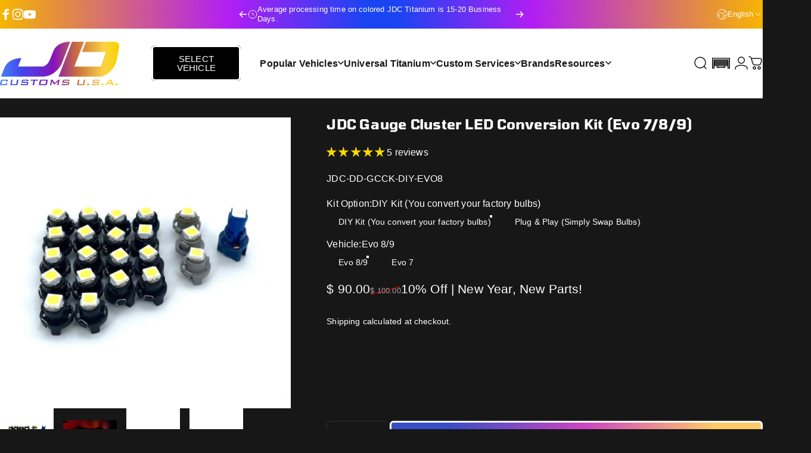

--- FILE ---
content_type: text/html
request_url: https://consumer.paytomorrow.com/pre-approval/learn-more?organizationName=JD%20Customs%20USA,%20LLC&publicId=1af070f9dcd78355719c8c0f7e9af614&channel=ECOMMERCE&preapproval=false
body_size: 14896
content:
<!doctype html>
<html lang="en" data-critters-container>
<head><link rel="preconnect" href="https://fonts.gstatic.com" crossorigin>
  <title>PayTomorrow</title>
  <meta charset="utf-8">
  <base href="/">
  <meta name="robots" content="noindex, nofollow">
  <meta name="viewport" content="width=device-width, initial-scale=1">
  <link rel="icon" type="image/svg+xml" href="assets/images/icons/favicon.svg">
  <link rel="icon" type="image/png" href="assets/images/icons/favicon.png">
  <meta name="msapplication-TileColor" content="#ffffff">
  <meta name="msapplication-TileImage" content="/ms-icon-144x144.png">
  <meta name="theme-color" content="#ffffff">
  <style>@font-face{font-family:'Archivo';font-style:italic;font-weight:400;font-stretch:100%;font-display:swap;src:url(https://fonts.gstatic.com/s/archivo/v25/k3kBo8UDI-1M0wlSfdzyIEkpwTM29hr-8mTYCx-muLRm.woff2) format('woff2');unicode-range:U+0102-0103, U+0110-0111, U+0128-0129, U+0168-0169, U+01A0-01A1, U+01AF-01B0, U+0300-0301, U+0303-0304, U+0308-0309, U+0323, U+0329, U+1EA0-1EF9, U+20AB;}@font-face{font-family:'Archivo';font-style:italic;font-weight:400;font-stretch:100%;font-display:swap;src:url(https://fonts.gstatic.com/s/archivo/v25/k3kBo8UDI-1M0wlSfdzyIEkpwTM29hr-8mTYCx6muLRm.woff2) format('woff2');unicode-range:U+0100-02BA, U+02BD-02C5, U+02C7-02CC, U+02CE-02D7, U+02DD-02FF, U+0304, U+0308, U+0329, U+1D00-1DBF, U+1E00-1E9F, U+1EF2-1EFF, U+2020, U+20A0-20AB, U+20AD-20C0, U+2113, U+2C60-2C7F, U+A720-A7FF;}@font-face{font-family:'Archivo';font-style:italic;font-weight:400;font-stretch:100%;font-display:swap;src:url(https://fonts.gstatic.com/s/archivo/v25/k3kBo8UDI-1M0wlSfdzyIEkpwTM29hr-8mTYCxCmuA.woff2) format('woff2');unicode-range:U+0000-00FF, U+0131, U+0152-0153, U+02BB-02BC, U+02C6, U+02DA, U+02DC, U+0304, U+0308, U+0329, U+2000-206F, U+20AC, U+2122, U+2191, U+2193, U+2212, U+2215, U+FEFF, U+FFFD;}@font-face{font-family:'Archivo';font-style:italic;font-weight:500;font-stretch:100%;font-display:swap;src:url(https://fonts.gstatic.com/s/archivo/v25/k3kBo8UDI-1M0wlSfdzyIEkpwTM29hr-8mTYCx-muLRm.woff2) format('woff2');unicode-range:U+0102-0103, U+0110-0111, U+0128-0129, U+0168-0169, U+01A0-01A1, U+01AF-01B0, U+0300-0301, U+0303-0304, U+0308-0309, U+0323, U+0329, U+1EA0-1EF9, U+20AB;}@font-face{font-family:'Archivo';font-style:italic;font-weight:500;font-stretch:100%;font-display:swap;src:url(https://fonts.gstatic.com/s/archivo/v25/k3kBo8UDI-1M0wlSfdzyIEkpwTM29hr-8mTYCx6muLRm.woff2) format('woff2');unicode-range:U+0100-02BA, U+02BD-02C5, U+02C7-02CC, U+02CE-02D7, U+02DD-02FF, U+0304, U+0308, U+0329, U+1D00-1DBF, U+1E00-1E9F, U+1EF2-1EFF, U+2020, U+20A0-20AB, U+20AD-20C0, U+2113, U+2C60-2C7F, U+A720-A7FF;}@font-face{font-family:'Archivo';font-style:italic;font-weight:500;font-stretch:100%;font-display:swap;src:url(https://fonts.gstatic.com/s/archivo/v25/k3kBo8UDI-1M0wlSfdzyIEkpwTM29hr-8mTYCxCmuA.woff2) format('woff2');unicode-range:U+0000-00FF, U+0131, U+0152-0153, U+02BB-02BC, U+02C6, U+02DA, U+02DC, U+0304, U+0308, U+0329, U+2000-206F, U+20AC, U+2122, U+2191, U+2193, U+2212, U+2215, U+FEFF, U+FFFD;}@font-face{font-family:'Archivo';font-style:italic;font-weight:600;font-stretch:100%;font-display:swap;src:url(https://fonts.gstatic.com/s/archivo/v25/k3kBo8UDI-1M0wlSfdzyIEkpwTM29hr-8mTYCx-muLRm.woff2) format('woff2');unicode-range:U+0102-0103, U+0110-0111, U+0128-0129, U+0168-0169, U+01A0-01A1, U+01AF-01B0, U+0300-0301, U+0303-0304, U+0308-0309, U+0323, U+0329, U+1EA0-1EF9, U+20AB;}@font-face{font-family:'Archivo';font-style:italic;font-weight:600;font-stretch:100%;font-display:swap;src:url(https://fonts.gstatic.com/s/archivo/v25/k3kBo8UDI-1M0wlSfdzyIEkpwTM29hr-8mTYCx6muLRm.woff2) format('woff2');unicode-range:U+0100-02BA, U+02BD-02C5, U+02C7-02CC, U+02CE-02D7, U+02DD-02FF, U+0304, U+0308, U+0329, U+1D00-1DBF, U+1E00-1E9F, U+1EF2-1EFF, U+2020, U+20A0-20AB, U+20AD-20C0, U+2113, U+2C60-2C7F, U+A720-A7FF;}@font-face{font-family:'Archivo';font-style:italic;font-weight:600;font-stretch:100%;font-display:swap;src:url(https://fonts.gstatic.com/s/archivo/v25/k3kBo8UDI-1M0wlSfdzyIEkpwTM29hr-8mTYCxCmuA.woff2) format('woff2');unicode-range:U+0000-00FF, U+0131, U+0152-0153, U+02BB-02BC, U+02C6, U+02DA, U+02DC, U+0304, U+0308, U+0329, U+2000-206F, U+20AC, U+2122, U+2191, U+2193, U+2212, U+2215, U+FEFF, U+FFFD;}@font-face{font-family:'Archivo';font-style:italic;font-weight:700;font-stretch:100%;font-display:swap;src:url(https://fonts.gstatic.com/s/archivo/v25/k3kBo8UDI-1M0wlSfdzyIEkpwTM29hr-8mTYCx-muLRm.woff2) format('woff2');unicode-range:U+0102-0103, U+0110-0111, U+0128-0129, U+0168-0169, U+01A0-01A1, U+01AF-01B0, U+0300-0301, U+0303-0304, U+0308-0309, U+0323, U+0329, U+1EA0-1EF9, U+20AB;}@font-face{font-family:'Archivo';font-style:italic;font-weight:700;font-stretch:100%;font-display:swap;src:url(https://fonts.gstatic.com/s/archivo/v25/k3kBo8UDI-1M0wlSfdzyIEkpwTM29hr-8mTYCx6muLRm.woff2) format('woff2');unicode-range:U+0100-02BA, U+02BD-02C5, U+02C7-02CC, U+02CE-02D7, U+02DD-02FF, U+0304, U+0308, U+0329, U+1D00-1DBF, U+1E00-1E9F, U+1EF2-1EFF, U+2020, U+20A0-20AB, U+20AD-20C0, U+2113, U+2C60-2C7F, U+A720-A7FF;}@font-face{font-family:'Archivo';font-style:italic;font-weight:700;font-stretch:100%;font-display:swap;src:url(https://fonts.gstatic.com/s/archivo/v25/k3kBo8UDI-1M0wlSfdzyIEkpwTM29hr-8mTYCxCmuA.woff2) format('woff2');unicode-range:U+0000-00FF, U+0131, U+0152-0153, U+02BB-02BC, U+02C6, U+02DA, U+02DC, U+0304, U+0308, U+0329, U+2000-206F, U+20AC, U+2122, U+2191, U+2193, U+2212, U+2215, U+FEFF, U+FFFD;}@font-face{font-family:'Archivo';font-style:normal;font-weight:400;font-stretch:100%;font-display:swap;src:url(https://fonts.gstatic.com/s/archivo/v25/k3kPo8UDI-1M0wlSV9XAw6lQkqWY8Q82sLySOxK-vA.woff2) format('woff2');unicode-range:U+0102-0103, U+0110-0111, U+0128-0129, U+0168-0169, U+01A0-01A1, U+01AF-01B0, U+0300-0301, U+0303-0304, U+0308-0309, U+0323, U+0329, U+1EA0-1EF9, U+20AB;}@font-face{font-family:'Archivo';font-style:normal;font-weight:400;font-stretch:100%;font-display:swap;src:url(https://fonts.gstatic.com/s/archivo/v25/k3kPo8UDI-1M0wlSV9XAw6lQkqWY8Q82sLyTOxK-vA.woff2) format('woff2');unicode-range:U+0100-02BA, U+02BD-02C5, U+02C7-02CC, U+02CE-02D7, U+02DD-02FF, U+0304, U+0308, U+0329, U+1D00-1DBF, U+1E00-1E9F, U+1EF2-1EFF, U+2020, U+20A0-20AB, U+20AD-20C0, U+2113, U+2C60-2C7F, U+A720-A7FF;}@font-face{font-family:'Archivo';font-style:normal;font-weight:400;font-stretch:100%;font-display:swap;src:url(https://fonts.gstatic.com/s/archivo/v25/k3kPo8UDI-1M0wlSV9XAw6lQkqWY8Q82sLydOxI.woff2) format('woff2');unicode-range:U+0000-00FF, U+0131, U+0152-0153, U+02BB-02BC, U+02C6, U+02DA, U+02DC, U+0304, U+0308, U+0329, U+2000-206F, U+20AC, U+2122, U+2191, U+2193, U+2212, U+2215, U+FEFF, U+FFFD;}@font-face{font-family:'Archivo';font-style:normal;font-weight:500;font-stretch:100%;font-display:swap;src:url(https://fonts.gstatic.com/s/archivo/v25/k3kPo8UDI-1M0wlSV9XAw6lQkqWY8Q82sLySOxK-vA.woff2) format('woff2');unicode-range:U+0102-0103, U+0110-0111, U+0128-0129, U+0168-0169, U+01A0-01A1, U+01AF-01B0, U+0300-0301, U+0303-0304, U+0308-0309, U+0323, U+0329, U+1EA0-1EF9, U+20AB;}@font-face{font-family:'Archivo';font-style:normal;font-weight:500;font-stretch:100%;font-display:swap;src:url(https://fonts.gstatic.com/s/archivo/v25/k3kPo8UDI-1M0wlSV9XAw6lQkqWY8Q82sLyTOxK-vA.woff2) format('woff2');unicode-range:U+0100-02BA, U+02BD-02C5, U+02C7-02CC, U+02CE-02D7, U+02DD-02FF, U+0304, U+0308, U+0329, U+1D00-1DBF, U+1E00-1E9F, U+1EF2-1EFF, U+2020, U+20A0-20AB, U+20AD-20C0, U+2113, U+2C60-2C7F, U+A720-A7FF;}@font-face{font-family:'Archivo';font-style:normal;font-weight:500;font-stretch:100%;font-display:swap;src:url(https://fonts.gstatic.com/s/archivo/v25/k3kPo8UDI-1M0wlSV9XAw6lQkqWY8Q82sLydOxI.woff2) format('woff2');unicode-range:U+0000-00FF, U+0131, U+0152-0153, U+02BB-02BC, U+02C6, U+02DA, U+02DC, U+0304, U+0308, U+0329, U+2000-206F, U+20AC, U+2122, U+2191, U+2193, U+2212, U+2215, U+FEFF, U+FFFD;}@font-face{font-family:'Archivo';font-style:normal;font-weight:600;font-stretch:100%;font-display:swap;src:url(https://fonts.gstatic.com/s/archivo/v25/k3kPo8UDI-1M0wlSV9XAw6lQkqWY8Q82sLySOxK-vA.woff2) format('woff2');unicode-range:U+0102-0103, U+0110-0111, U+0128-0129, U+0168-0169, U+01A0-01A1, U+01AF-01B0, U+0300-0301, U+0303-0304, U+0308-0309, U+0323, U+0329, U+1EA0-1EF9, U+20AB;}@font-face{font-family:'Archivo';font-style:normal;font-weight:600;font-stretch:100%;font-display:swap;src:url(https://fonts.gstatic.com/s/archivo/v25/k3kPo8UDI-1M0wlSV9XAw6lQkqWY8Q82sLyTOxK-vA.woff2) format('woff2');unicode-range:U+0100-02BA, U+02BD-02C5, U+02C7-02CC, U+02CE-02D7, U+02DD-02FF, U+0304, U+0308, U+0329, U+1D00-1DBF, U+1E00-1E9F, U+1EF2-1EFF, U+2020, U+20A0-20AB, U+20AD-20C0, U+2113, U+2C60-2C7F, U+A720-A7FF;}@font-face{font-family:'Archivo';font-style:normal;font-weight:600;font-stretch:100%;font-display:swap;src:url(https://fonts.gstatic.com/s/archivo/v25/k3kPo8UDI-1M0wlSV9XAw6lQkqWY8Q82sLydOxI.woff2) format('woff2');unicode-range:U+0000-00FF, U+0131, U+0152-0153, U+02BB-02BC, U+02C6, U+02DA, U+02DC, U+0304, U+0308, U+0329, U+2000-206F, U+20AC, U+2122, U+2191, U+2193, U+2212, U+2215, U+FEFF, U+FFFD;}@font-face{font-family:'Archivo';font-style:normal;font-weight:700;font-stretch:100%;font-display:swap;src:url(https://fonts.gstatic.com/s/archivo/v25/k3kPo8UDI-1M0wlSV9XAw6lQkqWY8Q82sLySOxK-vA.woff2) format('woff2');unicode-range:U+0102-0103, U+0110-0111, U+0128-0129, U+0168-0169, U+01A0-01A1, U+01AF-01B0, U+0300-0301, U+0303-0304, U+0308-0309, U+0323, U+0329, U+1EA0-1EF9, U+20AB;}@font-face{font-family:'Archivo';font-style:normal;font-weight:700;font-stretch:100%;font-display:swap;src:url(https://fonts.gstatic.com/s/archivo/v25/k3kPo8UDI-1M0wlSV9XAw6lQkqWY8Q82sLyTOxK-vA.woff2) format('woff2');unicode-range:U+0100-02BA, U+02BD-02C5, U+02C7-02CC, U+02CE-02D7, U+02DD-02FF, U+0304, U+0308, U+0329, U+1D00-1DBF, U+1E00-1E9F, U+1EF2-1EFF, U+2020, U+20A0-20AB, U+20AD-20C0, U+2113, U+2C60-2C7F, U+A720-A7FF;}@font-face{font-family:'Archivo';font-style:normal;font-weight:700;font-stretch:100%;font-display:swap;src:url(https://fonts.gstatic.com/s/archivo/v25/k3kPo8UDI-1M0wlSV9XAw6lQkqWY8Q82sLydOxI.woff2) format('woff2');unicode-range:U+0000-00FF, U+0131, U+0152-0153, U+02BB-02BC, U+02C6, U+02DA, U+02DC, U+0304, U+0308, U+0329, U+2000-206F, U+20AC, U+2122, U+2191, U+2193, U+2212, U+2215, U+FEFF, U+FFFD;}</style>

  <!-- Uown Seon Fraud protection -->
  <script src="https://cdn.seondf.com/js/v5/agent.js"></script>
  <script>
    function uuidv4t() {
      return ([1e7]+-1e3+-4e3+-8e3+-1e11).replace(/[018]/g, c =>
        (c ^ crypto.getRandomValues(new Uint8Array(1))[0] & 15 >> c / 4).toString(16)
      );
    }
    var SeonSessionId = uuidv4t();
  seon.config({
  host: "seondf.com",
  session_id: SeonSessionId,
  audio_fingerprint: true,
  canvas_fingerprint: true,
  webgl_fingerprint: true,
  onSuccess: function(message) {
  //console.log("success", message);
  },
  onError: function(message) {
  //console.log("error", message);
  }
  });
    seon.getBase64Session(function(data) {
      if (data) {
        window.SEON_DATA = data;
      }
    });
  </script>
  <!-- End Uown Seon Fraud protection -->
<style>:root{--fa-style-family-brands:"Font Awesome 6 Brands";--fa-font-brands:normal 400 1em/1 "Font Awesome 6 Brands"}@font-face{font-family:"Font Awesome 6 Brands";font-style:normal;font-weight:400;font-display:block;src:url(fa-brands-400.60e5c9d38b143ff0.woff2) format("woff2"),url(fa-brands-400.1342812213307936.ttf) format("truetype")}:root{--fa-style-family-classic:"Font Awesome 6 Free";--fa-font-regular:normal 400 1em/1 "Font Awesome 6 Free"}@font-face{font-family:"Font Awesome 6 Free";font-style:normal;font-weight:400;font-display:block;src:url(fa-regular-400.6f7d0aec71887524.woff2) format("woff2"),url(fa-regular-400.d151c40a03a8a2ce.ttf) format("truetype")}:root{--fa-style-family-classic:"Font Awesome 6 Free";--fa-font-solid:normal 900 1em/1 "Font Awesome 6 Free"}@font-face{font-family:"Font Awesome 6 Free";font-style:normal;font-weight:900;font-display:block;src:url(fa-solid-900.cece584ee568dd5d.woff2) format("woff2"),url(fa-solid-900.bd6c2137b5c6cc45.ttf) format("truetype")}@charset "UTF-8";:root{--blue:#007bff;--indigo:#6610f2;--purple:#6f42c1;--pink:#e83e8c;--red:#dc3545;--orange:#fd7e14;--yellow:#ffc107;--green:#28a745;--teal:#20c997;--cyan:#17a2b8;--white:#fff;--gray:#6c757d;--gray-dark:#343a40;--primary:#007bff;--secondary:#6c757d;--success:#28a745;--info:#17a2b8;--warning:#ffc107;--danger:#dc3545;--light:#f8f9fa;--dark:#343a40;--breakpoint-xs:0;--breakpoint-sm:576px;--breakpoint-md:768px;--breakpoint-lg:992px;--breakpoint-xl:1200px;--font-family-sans-serif:-apple-system, BlinkMacSystemFont, "Segoe UI", Roboto, "Helvetica Neue", Arial, "Noto Sans", "Liberation Sans", sans-serif, "Apple Color Emoji", "Segoe UI Emoji", "Segoe UI Symbol", "Noto Color Emoji";--font-family-monospace:SFMono-Regular, Menlo, Monaco, Consolas, "Liberation Mono", "Courier New", monospace}*,*:before,*:after{box-sizing:border-box}html{font-family:sans-serif;line-height:1.15;-webkit-text-size-adjust:100%;-webkit-tap-highlight-color:rgba(0,0,0,0)}body{margin:0;font-family:-apple-system,BlinkMacSystemFont,Segoe UI,Roboto,Helvetica Neue,Arial,Noto Sans,Liberation Sans,sans-serif,"Apple Color Emoji","Segoe UI Emoji",Segoe UI Symbol,"Noto Color Emoji";font-size:1rem;font-weight:400;line-height:1.5;color:#212529;text-align:left;background-color:#fff}@media print{*,*:before,*:after{text-shadow:none!important;box-shadow:none!important}@page{size:a3}body{min-width:992px!important}}.pt-app-background{display:flex;justify-content:center;height:100%;background-color:#f2faff;background-image:url(blossom-bottom.275a1a904a0726a4.svg),url(blossoms-background.6b72c3e51396ae64.svg);background-position:right bottom,left top;background-repeat:no-repeat,no-repeat;background-size:15%,15%}@media only screen and (max-width: 600px){.pt-app-background{background-color:#fff}}.pt-vh-100{min-height:100vh!important;background-color:transparent!important}*{font-family:Inter,sans-serif;font-optical-sizing:auto}body{font-family:Inter,sans-serif;font-size:16px!important;font-weight:300!important;font-style:normal!important;line-height:20px!important}</style><link rel="stylesheet" href="styles.44f1ae24b87a6583.css" media="print" onload="this.media='all'"><noscript><link rel="stylesheet" href="styles.44f1ae24b87a6583.css"></noscript></head>
<body class="pt-vh-100">
<!--<body>-->
  <app-root class="pt-app-background pt-body"></app-root>
<script src="runtime.46e7287cb9f7cfbc.js" type="module"></script><script src="polyfills.6c91e0f63a193fcc.js" type="module"></script><script src="main.e52ebb6e9a9c3301.js" type="module"></script></body>
<script src="https://chat-api.spartez-software.com/chat-widget.js" defer></script>

<chat-widget id="customer-chat" auto-show="false" primary-color="#fe7d24" text-color="#FFFFFF" jira-id="054c09f9-a223-3189-9950-64f29aa813db" service-desk-id="11"></chat-widget>
</html>


--- FILE ---
content_type: text/javascript;charset=utf-8
request_url: https://bgproxy.paytomorrow.com/shopify/mpe/script/02ee7651-335a-4e18-96c6-5a3c566795b0?shop=jd-customs-usa.myshopify.com
body_size: 1133
content:
(function (d) {
var ptScript = "https://cdn.paytomorrow.com/js/pt-mpe.min.js";
var h = d.getElementsByTagName("head"),
s = d.createElement("link");
s.setAttribute("rel", "stylesheet");
s.setAttribute("href", "https://cdn.paytomorrow.com/css/pt-mpe.min.css");
h[0].appendChild(s);
loadScript(ptScript);
function loadScript(script) {
var h = d.getElementsByTagName("head"),
 s = d.createElement("script");
s.setAttribute("type", "text/javascript");
s.setAttribute("src", script);
 h[0].appendChild(s);
}
 var interval = setInterval(function () {
if (typeof PayTomorrow !== 'undefined' && !!PayTomorrow) {
clearInterval(interval);
 mpeInit();
}
}, 100);
function mpeInit() {
PayTomorrow.mpeInit({
debugMode: false,
enableMoreInfoLink: true,
logoColor: "white",
 maxAmount: 6500.0,
 maxTerm: 48,
 minAmount: 400.0,
 mpeSelector: ".pt-mpe",
 priceSelector: "div.price-list > span.price ",
storeDisplayName: "JD Customs USA, LLC",
prefixString: "",
postfixString: "",
primeHasZero: false,
appendSelector: "",
priceDelimiter: "",
publicId: "1af070f9dcd78355719c8c0f7e9af614",
 displayMicroOffers: false,
 displayPrimeOffers: true,
 maxMicroAmount: 500.0,
 primeApr: 12.99,
}) }  })(document);

--- FILE ---
content_type: application/javascript; charset=utf-8
request_url: https://jd-customs-usa.myconvermax.com/static/search.min.js
body_size: 158305
content:
(()=>{var TB=($u,oi)=>()=>(oi||$u((oi={exports:{}}).exports,oi),oi.exports);var RB=TB((Er,Sr)=>{/*!
 * jd-customs-usa/search.js
 * Thu, 15 Jan 2026 09:47:08 GMT
 *//*!
 * Convermax® Site Search plugin.
 *
 * Copyright(c) 2016-present, CONVERMAX CORP.
 * convermax.com
 * support@convermax.com
 */window.Convermax=window.Convermax||{};!window.Convermax.loaded&&!window.Convermax.devScriptEnabled?(window.Convermax.loaded=!0,(()=>{"use strict";var hE,pE,gE,vE,_E,yE,wE,EE,SE,bE,CE,NE,xE,kE,IE,TE,RE,PE,FE,AE,VE,OE,DE,ME,LE,jE,UE,BE,HE,zE,qE,WE,$E,GE,QE,KE,YE,JE,ZE,XE,eS,tS,nS,rS,iS,lS,oS,aS,sS,cS,uS,dS,mS,fS,hS,pS;var $u={627:(e=>{e.exports="[data-uri]"}),635:((e,t,r)=>{var l=r(2680),a={childContextTypes:!0,contextType:!0,contextTypes:!0,defaultProps:!0,displayName:!0,getDefaultProps:!0,getDerivedStateFromError:!0,getDerivedStateFromProps:!0,mixins:!0,propTypes:!0,type:!0},c={name:!0,length:!0,prototype:!0,caller:!0,callee:!0,arguments:!0,arity:!0},d={$$typeof:!0,render:!0,defaultProps:!0,displayName:!0,propTypes:!0},p={$$typeof:!0,compare:!0,defaultProps:!0,displayName:!0,propTypes:!0,type:!0},f={};f[l.ForwardRef]=d,f[l.Memo]=p;function m(T){return l.isMemo(T)?p:f[T.$$typeof]||a}var v=Object.defineProperty,y=Object.getOwnPropertyNames,E=Object.getOwnPropertySymbols,S=Object.getOwnPropertyDescriptor,N=Object.getPrototypeOf,x=Object.prototype;function k(T,I,P){if(typeof I!="string"){if(x){var A=N(I);A&&A!==x&&k(T,A,P)}var V=y(I);E&&(V=V.concat(E(I)));for(var M=m(T),B=m(I),L=0;L<V.length;++L){var O=V[L];if(!c[O]&&!(P&&P[O])&&!(B&&B[O])&&!(M&&M[O])){var z=S(I,O);try{v(T,O,z)}catch(Y){}}}}return T}e.exports=k}),705:((e,t,r)=>{e.exports=r(2028)}),2028:((e,t)=>{/**
 * @license React
 * react.production.min.js
 *
 * Copyright (c) Facebook, Inc. and its affiliates.
 *
 * This source code is licensed under the MIT license found in the
 * LICENSE file in the root directory of this source tree.
 */var r=Symbol.for("react.element"),l=Symbol.for("react.portal"),a=Symbol.for("react.fragment"),c=Symbol.for("react.strict_mode"),d=Symbol.for("react.profiler"),p=Symbol.for("react.provider"),f=Symbol.for("react.context"),m=Symbol.for("react.forward_ref"),v=Symbol.for("react.suspense"),y=Symbol.for("react.memo"),E=Symbol.for("react.lazy"),S=Symbol.iterator;function N(U){return U===null||typeof U!="object"?null:(U=S&&U[S]||U["@@iterator"],typeof U=="function"?U:null)}var x={isMounted:function(){return!1},enqueueForceUpdate:function(){},enqueueReplaceState:function(){},enqueueSetState:function(){}},k=Object.assign,T={};function I(U,Z,fe){this.props=U,this.context=Z,this.refs=T,this.updater=fe||x}I.prototype.isReactComponent={},I.prototype.setState=function(U,Z){if(typeof U!="object"&&typeof U!="function"&&U!=null)throw Error("setState(...): takes an object of state variables to update or a function which returns an object of state variables.");this.updater.enqueueSetState(this,U,Z,"setState")},I.prototype.forceUpdate=function(U){this.updater.enqueueForceUpdate(this,U,"forceUpdate")};function P(){}P.prototype=I.prototype;function A(U,Z,fe){this.props=U,this.context=Z,this.refs=T,this.updater=fe||x}var V=A.prototype=new P;V.constructor=A,k(V,I.prototype),V.isPureReactComponent=!0;var M=Array.isArray,B=Object.prototype.hasOwnProperty,L={current:null},O={key:!0,ref:!0,__self:!0,__source:!0};function z(U,Z,fe){var se,de={},he=null,xe=null;if(Z!=null)for(se in Z.ref!==void 0&&(xe=Z.ref),Z.key!==void 0&&(he=""+Z.key),Z)B.call(Z,se)&&!O.hasOwnProperty(se)&&(de[se]=Z[se]);var ke=arguments.length-2;if(ke===1)de.children=fe;else if(1<ke){for(var be=Array(ke),Ye=0;Ye<ke;Ye++)be[Ye]=arguments[Ye+2];de.children=be}if(U&&U.defaultProps)for(se in ke=U.defaultProps,ke)de[se]===void 0&&(de[se]=ke[se]);return{$$typeof:r,type:U,key:he,ref:xe,props:de,_owner:L.current}}function Y(U,Z){return{$$typeof:r,type:U.type,key:Z,ref:U.ref,props:U.props,_owner:U._owner}}function Q(U){return typeof U=="object"&&U!==null&&U.$$typeof===r}function ce(U){var Z={"=":"=0",":":"=2"};return"$"+U.replace(/[=:]/g,function(fe){return Z[fe]})}var pe=/\/+/g;function ve(U,Z){return typeof U=="object"&&U!==null&&U.key!=null?ce(""+U.key):Z.toString(36)}function De(U,Z,fe,se,de){var he=typeof U;(he==="undefined"||he==="boolean")&&(U=null);var xe=!1;if(U===null)xe=!0;else switch(he){case"string":case"number":xe=!0;break;case"object":switch(U.$$typeof){case r:case l:xe=!0}}if(xe)return xe=U,de=de(xe),U=se===""?"."+ve(xe,0):se,M(de)?(fe="",U!=null&&(fe=U.replace(pe,"$&/")+"/"),De(de,Z,fe,"",function(Ye){return Ye})):de!=null&&(Q(de)&&(de=Y(de,fe+(!de.key||xe&&xe.key===de.key?"":(""+de.key).replace(pe,"$&/")+"/")+U)),Z.push(de)),1;if(xe=0,se=se===""?".":se+":",M(U))for(var ke=0;ke<U.length;ke++){he=U[ke];var be=se+ve(he,ke);xe+=De(he,Z,fe,be,de)}else if(be=N(U),typeof be=="function")for(U=be.call(U),ke=0;!(he=U.next()).done;)he=he.value,be=se+ve(he,ke++),xe+=De(he,Z,fe,be,de);else if(he==="object")throw Z=String(U),Error("Objects are not valid as a React child (found: "+(Z==="[object Object]"?"object with keys {"+Object.keys(U).join(", ")+"}":Z)+"). If you meant to render a collection of children, use an array instead.");return xe}function Te(U,Z,fe){if(U==null)return U;var se=[],de=0;return De(U,se,"","",function(he){return Z.call(fe,he,de++)}),se}function Ue(U){if(U._status===-1){var Z=U._result;Z=Z(),Z.then(function(fe){(U._status===0||U._status===-1)&&(U._status=1,U._result=fe)},function(fe){(U._status===0||U._status===-1)&&(U._status=2,U._result=fe)}),U._status===-1&&(U._status=0,U._result=Z)}if(U._status===1)return U._result.default;throw U._result}var J={current:null},re={transition:null},me={ReactCurrentDispatcher:J,ReactCurrentBatchConfig:re,ReactCurrentOwner:L};function Se(){throw Error("act(...) is not supported in production builds of React.")}t.Children={map:Te,forEach:function(U,Z,fe){Te(U,function(){Z.apply(this,arguments)},fe)},count:function(U){var Z=0;return Te(U,function(){Z++}),Z},toArray:function(U){return Te(U,function(Z){return Z})||[]},only:function(U){if(!Q(U))throw Error("React.Children.only expected to receive a single React element child.");return U}},t.Component=I,t.Fragment=a,t.Profiler=d,t.PureComponent=A,t.StrictMode=c,t.Suspense=v,t.__SECRET_INTERNALS_DO_NOT_USE_OR_YOU_WILL_BE_FIRED=me,t.act=Se,t.cloneElement=function(U,Z,fe){if(U==null)throw Error("React.cloneElement(...): The argument must be a React element, but you passed "+U+".");var se=k({},U.props),de=U.key,he=U.ref,xe=U._owner;if(Z!=null){if(Z.ref!==void 0&&(he=Z.ref,xe=L.current),Z.key!==void 0&&(de=""+Z.key),U.type&&U.type.defaultProps)var ke=U.type.defaultProps;for(be in Z)B.call(Z,be)&&!O.hasOwnProperty(be)&&(se[be]=Z[be]===void 0&&ke!==void 0?ke[be]:Z[be])}var be=arguments.length-2;if(be===1)se.children=fe;else if(1<be){ke=Array(be);for(var Ye=0;Ye<be;Ye++)ke[Ye]=arguments[Ye+2];se.children=ke}return{$$typeof:r,type:U.type,key:de,ref:he,props:se,_owner:xe}},t.createContext=function(U){return U={$$typeof:f,_currentValue:U,_currentValue2:U,_threadCount:0,Provider:null,Consumer:null,_defaultValue:null,_globalName:null},U.Provider={$$typeof:p,_context:U},U.Consumer=U},t.createElement=z,t.createFactory=function(U){var Z=z.bind(null,U);return Z.type=U,Z},t.createRef=function(){return{current:null}},t.forwardRef=function(U){return{$$typeof:m,render:U}},t.isValidElement=Q,t.lazy=function(U){return{$$typeof:E,_payload:{_status:-1,_result:U},_init:Ue}},t.memo=function(U,Z){return{$$typeof:y,type:U,compare:Z===void 0?null:Z}},t.startTransition=function(U){var Z=re.transition;re.transition={};try{U()}finally{re.transition=Z}},t.unstable_act=Se,t.useCallback=function(U,Z){return J.current.useCallback(U,Z)},t.useContext=function(U){return J.current.useContext(U)},t.useDebugValue=function(){},t.useDeferredValue=function(U){return J.current.useDeferredValue(U)},t.useEffect=function(U,Z){return J.current.useEffect(U,Z)},t.useId=function(){return J.current.useId()},t.useImperativeHandle=function(U,Z,fe){return J.current.useImperativeHandle(U,Z,fe)},t.useInsertionEffect=function(U,Z){return J.current.useInsertionEffect(U,Z)},t.useLayoutEffect=function(U,Z){return J.current.useLayoutEffect(U,Z)},t.useMemo=function(U,Z){return J.current.useMemo(U,Z)},t.useReducer=function(U,Z,fe){return J.current.useReducer(U,Z,fe)},t.useRef=function(U){return J.current.useRef(U)},t.useState=function(U){return J.current.useState(U)},t.useSyncExternalStore=function(U,Z,fe){return J.current.useSyncExternalStore(U,Z,fe)},t.useTransition=function(){return J.current.useTransition()},t.version="18.3.1"}),2062:(e=>{e.exports="[data-uri]"}),2083:((e,t,r)=>{e.exports=r(9228)}),2230:((e,t,r)=>{function l(){if(!(typeof __REACT_DEVTOOLS_GLOBAL_HOOK__=="undefined"||typeof __REACT_DEVTOOLS_GLOBAL_HOOK__.checkDCE!="function"))try{__REACT_DEVTOOLS_GLOBAL_HOOK__.checkDCE(l)}catch(a){console.error(a)}}l(),e.exports=r(3732)}),2680:((e,t,r)=>{e.exports=r(8460)}),3732:((e,t,r)=>{/**
 * @license React
 * react-dom.production.min.js
 *
 * Copyright (c) Facebook, Inc. and its affiliates.
 *
 * This source code is licensed under the MIT license found in the
 * LICENSE file in the root directory of this source tree.
 */var l=r(705),a=r(2083);function c(n){for(var i="https://reactjs.org/docs/error-decoder.html?invariant="+n,s=1;s<arguments.length;s++)i+="&args[]="+encodeURIComponent(arguments[s]);return"Minified React error #"+n+"; visit "+i+" for the full message or use the non-minified dev environment for full errors and additional helpful warnings."}var d=new Set,p={};function f(n,i){m(n,i),m(n+"Capture",i)}function m(n,i){for(p[n]=i,n=0;n<i.length;n++)d.add(i[n])}var v=!(typeof window=="undefined"||typeof window.document=="undefined"||typeof window.document.createElement=="undefined"),y=Object.prototype.hasOwnProperty,E=/^[:A-Z_a-z\u00C0-\u00D6\u00D8-\u00F6\u00F8-\u02FF\u0370-\u037D\u037F-\u1FFF\u200C-\u200D\u2070-\u218F\u2C00-\u2FEF\u3001-\uD7FF\uF900-\uFDCF\uFDF0-\uFFFD][:A-Z_a-z\u00C0-\u00D6\u00D8-\u00F6\u00F8-\u02FF\u0370-\u037D\u037F-\u1FFF\u200C-\u200D\u2070-\u218F\u2C00-\u2FEF\u3001-\uD7FF\uF900-\uFDCF\uFDF0-\uFFFD\-.0-9\u00B7\u0300-\u036F\u203F-\u2040]*$/,S={},N={};function x(n){return y.call(N,n)?!0:y.call(S,n)?!1:E.test(n)?N[n]=!0:(S[n]=!0,!1)}function k(n,i,s,u){if(s!==null&&s.type===0)return!1;switch(typeof i){case"function":case"symbol":return!0;case"boolean":return u?!1:s!==null?!s.acceptsBooleans:(n=n.toLowerCase().slice(0,5),n!=="data-"&&n!=="aria-");default:return!1}}function T(n,i,s,u){if(i===null||typeof i=="undefined"||k(n,i,s,u))return!0;if(u)return!1;if(s!==null)switch(s.type){case 3:return!i;case 4:return i===!1;case 5:return isNaN(i);case 6:return isNaN(i)||1>i}return!1}function I(n,i,s,u,w,C,R){this.acceptsBooleans=i===2||i===3||i===4,this.attributeName=u,this.attributeNamespace=w,this.mustUseProperty=s,this.propertyName=n,this.type=i,this.sanitizeURL=C,this.removeEmptyString=R}var P={};"children dangerouslySetInnerHTML defaultValue defaultChecked innerHTML suppressContentEditableWarning suppressHydrationWarning style".split(" ").forEach(function(n){P[n]=new I(n,0,!1,n,null,!1,!1)}),[["acceptCharset","accept-charset"],["className","class"],["htmlFor","for"],["httpEquiv","http-equiv"]].forEach(function(n){var i=n[0];P[i]=new I(i,1,!1,n[1],null,!1,!1)}),["contentEditable","draggable","spellCheck","value"].forEach(function(n){P[n]=new I(n,2,!1,n.toLowerCase(),null,!1,!1)}),["autoReverse","externalResourcesRequired","focusable","preserveAlpha"].forEach(function(n){P[n]=new I(n,2,!1,n,null,!1,!1)}),"allowFullScreen async autoFocus autoPlay controls default defer disabled disablePictureInPicture disableRemotePlayback formNoValidate hidden loop noModule noValidate open playsInline readOnly required reversed scoped seamless itemScope".split(" ").forEach(function(n){P[n]=new I(n,3,!1,n.toLowerCase(),null,!1,!1)}),["checked","multiple","muted","selected"].forEach(function(n){P[n]=new I(n,3,!0,n,null,!1,!1)}),["capture","download"].forEach(function(n){P[n]=new I(n,4,!1,n,null,!1,!1)}),["cols","rows","size","span"].forEach(function(n){P[n]=new I(n,6,!1,n,null,!1,!1)}),["rowSpan","start"].forEach(function(n){P[n]=new I(n,5,!1,n.toLowerCase(),null,!1,!1)});var A=/[\-:]([a-z])/g;function V(n){return n[1].toUpperCase()}"accent-height alignment-baseline arabic-form baseline-shift cap-height clip-path clip-rule color-interpolation color-interpolation-filters color-profile color-rendering dominant-baseline enable-background fill-opacity fill-rule flood-color flood-opacity font-family font-size font-size-adjust font-stretch font-style font-variant font-weight glyph-name glyph-orientation-horizontal glyph-orientation-vertical horiz-adv-x horiz-origin-x image-rendering letter-spacing lighting-color marker-end marker-mid marker-start overline-position overline-thickness paint-order panose-1 pointer-events rendering-intent shape-rendering stop-color stop-opacity strikethrough-position strikethrough-thickness stroke-dasharray stroke-dashoffset stroke-linecap stroke-linejoin stroke-miterlimit stroke-opacity stroke-width text-anchor text-decoration text-rendering underline-position underline-thickness unicode-bidi unicode-range units-per-em v-alphabetic v-hanging v-ideographic v-mathematical vector-effect vert-adv-y vert-origin-x vert-origin-y word-spacing writing-mode xmlns:xlink x-height".split(" ").forEach(function(n){var i=n.replace(A,V);P[i]=new I(i,1,!1,n,null,!1,!1)}),"xlink:actuate xlink:arcrole xlink:role xlink:show xlink:title xlink:type".split(" ").forEach(function(n){var i=n.replace(A,V);P[i]=new I(i,1,!1,n,"http://www.w3.org/1999/xlink",!1,!1)}),["xml:base","xml:lang","xml:space"].forEach(function(n){var i=n.replace(A,V);P[i]=new I(i,1,!1,n,"http://www.w3.org/XML/1998/namespace",!1,!1)}),["tabIndex","crossOrigin"].forEach(function(n){P[n]=new I(n,1,!1,n.toLowerCase(),null,!1,!1)}),P.xlinkHref=new I("xlinkHref",1,!1,"xlink:href","http://www.w3.org/1999/xlink",!0,!1),["src","href","action","formAction"].forEach(function(n){P[n]=new I(n,1,!1,n.toLowerCase(),null,!0,!0)});function M(n,i,s,u){var w=P.hasOwnProperty(i)?P[i]:null;(w!==null?w.type!==0:u||!(2<i.length)||i[0]!=="o"&&i[0]!=="O"||i[1]!=="n"&&i[1]!=="N")&&(T(i,s,w,u)&&(s=null),u||w===null?x(i)&&(s===null?n.removeAttribute(i):n.setAttribute(i,""+s)):w.mustUseProperty?n[w.propertyName]=s===null?w.type===3?!1:"":s:(i=w.attributeName,u=w.attributeNamespace,s===null?n.removeAttribute(i):(w=w.type,s=w===3||w===4&&s===!0?"":""+s,u?n.setAttributeNS(u,i,s):n.setAttribute(i,s))))}var B=l.__SECRET_INTERNALS_DO_NOT_USE_OR_YOU_WILL_BE_FIRED,L=Symbol.for("react.element"),O=Symbol.for("react.portal"),z=Symbol.for("react.fragment"),Y=Symbol.for("react.strict_mode"),Q=Symbol.for("react.profiler"),ce=Symbol.for("react.provider"),pe=Symbol.for("react.context"),ve=Symbol.for("react.forward_ref"),De=Symbol.for("react.suspense"),Te=Symbol.for("react.suspense_list"),Ue=Symbol.for("react.memo"),J=Symbol.for("react.lazy");Symbol.for("react.scope"),Symbol.for("react.debug_trace_mode");var re=Symbol.for("react.offscreen");Symbol.for("react.legacy_hidden"),Symbol.for("react.cache"),Symbol.for("react.tracing_marker");var me=Symbol.iterator;function Se(n){return n===null||typeof n!="object"?null:(n=me&&n[me]||n["@@iterator"],typeof n=="function"?n:null)}var U=Object.assign,Z;function fe(n){if(Z===void 0)try{throw Error()}catch(s){var i=s.stack.trim().match(/\n( *(at )?)/);Z=i&&i[1]||""}return`
`+Z+n}var se=!1;function de(n,i){if(!n||se)return"";se=!0;var s=Error.prepareStackTrace;Error.prepareStackTrace=void 0;try{if(i)if(i=function(){throw Error()},Object.defineProperty(i.prototype,"props",{set:function(){throw Error()}}),typeof Reflect=="object"&&Reflect.construct){try{Reflect.construct(i,[])}catch(G){var u=G}Reflect.construct(n,[],i)}else{try{i.call()}catch(G){u=G}n.call(i.prototype)}else{try{throw Error()}catch(G){u=G}n()}}catch(G){if(G&&u&&typeof G.stack=="string"){for(var w=G.stack.split(`
`),C=u.stack.split(`
`),R=w.length-1,D=C.length-1;1<=R&&0<=D&&w[R]!==C[D];)D--;for(;1<=R&&0<=D;R--,D--)if(w[R]!==C[D]){if(R!==1||D!==1)do if(R--,D--,0>D||w[R]!==C[D]){var j=`
`+w[R].replace(" at new "," at ");return n.displayName&&j.includes("<anonymous>")&&(j=j.replace("<anonymous>",n.displayName)),j}while(1<=R&&0<=D);break}}}finally{se=!1,Error.prepareStackTrace=s}return(n=n?n.displayName||n.name:"")?fe(n):""}function he(n){switch(n.tag){case 5:return fe(n.type);case 16:return fe("Lazy");case 13:return fe("Suspense");case 19:return fe("SuspenseList");case 0:case 2:case 15:return n=de(n.type,!1),n;case 11:return n=de(n.type.render,!1),n;case 1:return n=de(n.type,!0),n;default:return""}}function xe(n){if(n==null)return null;if(typeof n=="function")return n.displayName||n.name||null;if(typeof n=="string")return n;switch(n){case z:return"Fragment";case O:return"Portal";case Q:return"Profiler";case Y:return"StrictMode";case De:return"Suspense";case Te:return"SuspenseList"}if(typeof n=="object")switch(n.$$typeof){case pe:return(n.displayName||"Context")+".Consumer";case ce:return(n._context.displayName||"Context")+".Provider";case ve:var i=n.render;return n=n.displayName,n||(n=i.displayName||i.name||"",n=n!==""?"ForwardRef("+n+")":"ForwardRef"),n;case Ue:return i=n.displayName||null,i!==null?i:xe(n.type)||"Memo";case J:i=n._payload,n=n._init;try{return xe(n(i))}catch(s){}}return null}function ke(n){var i=n.type;switch(n.tag){case 24:return"Cache";case 9:return(i.displayName||"Context")+".Consumer";case 10:return(i._context.displayName||"Context")+".Provider";case 18:return"DehydratedFragment";case 11:return n=i.render,n=n.displayName||n.name||"",i.displayName||(n!==""?"ForwardRef("+n+")":"ForwardRef");case 7:return"Fragment";case 5:return i;case 4:return"Portal";case 3:return"Root";case 6:return"Text";case 16:return xe(i);case 8:return i===Y?"StrictMode":"Mode";case 22:return"Offscreen";case 12:return"Profiler";case 21:return"Scope";case 13:return"Suspense";case 19:return"SuspenseList";case 25:return"TracingMarker";case 1:case 0:case 17:case 2:case 14:case 15:if(typeof i=="function")return i.displayName||i.name||null;if(typeof i=="string")return i}return null}function be(n){switch(typeof n){case"boolean":case"number":case"string":case"undefined":return n;case"object":return n;default:return""}}function Ye(n){var i=n.type;return(n=n.nodeName)&&n.toLowerCase()==="input"&&(i==="checkbox"||i==="radio")}function at(n){var i=Ye(n)?"checked":"value",s=Object.getOwnPropertyDescriptor(n.constructor.prototype,i),u=""+n[i];if(!n.hasOwnProperty(i)&&typeof s!="undefined"&&typeof s.get=="function"&&typeof s.set=="function"){var w=s.get,C=s.set;return Object.defineProperty(n,i,{configurable:!0,get:function(){return w.call(this)},set:function(R){u=""+R,C.call(this,R)}}),Object.defineProperty(n,i,{enumerable:s.enumerable}),{getValue:function(){return u},setValue:function(R){u=""+R},stopTracking:function(){n._valueTracker=null,delete n[i]}}}}function ue(n){n._valueTracker||(n._valueTracker=at(n))}function Le(n){if(!n)return!1;var i=n._valueTracker;if(!i)return!0;var s=i.getValue(),u="";return n&&(u=Ye(n)?n.checked?"true":"false":n.value),n=u,n!==s?(i.setValue(n),!0):!1}function je(n){if(n=n||(typeof document!="undefined"?document:void 0),typeof n=="undefined")return null;try{return n.activeElement||n.body}catch(i){return n.body}}function $e(n,i){var s=i.checked;return U({},i,{defaultChecked:void 0,defaultValue:void 0,value:void 0,checked:s!=null?s:n._wrapperState.initialChecked})}function Ge(n,i){var s=i.defaultValue==null?"":i.defaultValue,u=i.checked!=null?i.checked:i.defaultChecked;s=be(i.value!=null?i.value:s),n._wrapperState={initialChecked:u,initialValue:s,controlled:i.type==="checkbox"||i.type==="radio"?i.checked!=null:i.value!=null}}function ze(n,i){i=i.checked,i!=null&&M(n,"checked",i,!1)}function tt(n,i){ze(n,i);var s=be(i.value),u=i.type;if(s!=null)u==="number"?(s===0&&n.value===""||n.value!=s)&&(n.value=""+s):n.value!==""+s&&(n.value=""+s);else if(u==="submit"||u==="reset"){n.removeAttribute("value");return}i.hasOwnProperty("value")?mr(n,i.type,s):i.hasOwnProperty("defaultValue")&&mr(n,i.type,be(i.defaultValue)),i.checked==null&&i.defaultChecked!=null&&(n.defaultChecked=!!i.defaultChecked)}function xt(n,i,s){if(i.hasOwnProperty("value")||i.hasOwnProperty("defaultValue")){var u=i.type;if(!(u!=="submit"&&u!=="reset"||i.value!==void 0&&i.value!==null))return;i=""+n._wrapperState.initialValue,s||i===n.value||(n.value=i),n.defaultValue=i}s=n.name,s!==""&&(n.name=""),n.defaultChecked=!!n._wrapperState.initialChecked,s!==""&&(n.name=s)}function mr(n,i,s){(i!=="number"||je(n.ownerDocument)!==n)&&(s==null?n.defaultValue=""+n._wrapperState.initialValue:n.defaultValue!==""+s&&(n.defaultValue=""+s))}var jr=Array.isArray;function Pn(n,i,s,u){if(n=n.options,i){i={};for(var w=0;w<s.length;w++)i["$"+s[w]]=!0;for(s=0;s<n.length;s++)w=i.hasOwnProperty("$"+n[s].value),n[s].selected!==w&&(n[s].selected=w),w&&u&&(n[s].defaultSelected=!0)}else{for(s=""+be(s),i=null,w=0;w<n.length;w++){if(n[w].value===s){n[w].selected=!0,u&&(n[w].defaultSelected=!0);return}i!==null||n[w].disabled||(i=n[w])}i!==null&&(i.selected=!0)}}function uh(n,i){if(i.dangerouslySetInnerHTML!=null)throw Error(c(91));return U({},i,{value:void 0,defaultValue:void 0,children:""+n._wrapperState.initialValue})}function gS(n,i){var s=i.value;if(s==null){if(s=i.children,i=i.defaultValue,s!=null){if(i!=null)throw Error(c(92));if(jr(s)){if(1<s.length)throw Error(c(93));s=s[0]}i=s}i==null&&(i=""),s=i}n._wrapperState={initialValue:be(s)}}function vS(n,i){var s=be(i.value),u=be(i.defaultValue);s!=null&&(s=""+s,s!==n.value&&(n.value=s),i.defaultValue==null&&n.defaultValue!==s&&(n.defaultValue=s)),u!=null&&(n.defaultValue=""+u)}function _S(n){var i=n.textContent;i===n._wrapperState.initialValue&&i!==""&&i!==null&&(n.value=i)}function yS(n){switch(n){case"svg":return"http://www.w3.org/2000/svg";case"math":return"http://www.w3.org/1998/Math/MathML";default:return"http://www.w3.org/1999/xhtml"}}function dh(n,i){return n==null||n==="http://www.w3.org/1999/xhtml"?yS(i):n==="http://www.w3.org/2000/svg"&&i==="foreignObject"?"http://www.w3.org/1999/xhtml":n}var Lc,wS=(function(n){return typeof MSApp!="undefined"&&MSApp.execUnsafeLocalFunction?function(i,s,u,w){MSApp.execUnsafeLocalFunction(function(){return n(i,s,u,w)})}:n})(function(n,i){if(n.namespaceURI!=="http://www.w3.org/2000/svg"||"innerHTML"in n)n.innerHTML=i;else{for(Lc=Lc||document.createElement("div"),Lc.innerHTML="<svg>"+i.valueOf().toString()+"</svg>",i=Lc.firstChild;n.firstChild;)n.removeChild(n.firstChild);for(;i.firstChild;)n.appendChild(i.firstChild)}});function na(n,i){if(i){var s=n.firstChild;if(s&&s===n.lastChild&&s.nodeType===3){s.nodeValue=i;return}}n.textContent=i}var ra={animationIterationCount:!0,aspectRatio:!0,borderImageOutset:!0,borderImageSlice:!0,borderImageWidth:!0,boxFlex:!0,boxFlexGroup:!0,boxOrdinalGroup:!0,columnCount:!0,columns:!0,flex:!0,flexGrow:!0,flexPositive:!0,flexShrink:!0,flexNegative:!0,flexOrder:!0,gridArea:!0,gridRow:!0,gridRowEnd:!0,gridRowSpan:!0,gridRowStart:!0,gridColumn:!0,gridColumnEnd:!0,gridColumnSpan:!0,gridColumnStart:!0,fontWeight:!0,lineClamp:!0,lineHeight:!0,opacity:!0,order:!0,orphans:!0,tabSize:!0,widows:!0,zIndex:!0,zoom:!0,fillOpacity:!0,floodOpacity:!0,stopOpacity:!0,strokeDasharray:!0,strokeDashoffset:!0,strokeMiterlimit:!0,strokeOpacity:!0,strokeWidth:!0},Aj=["Webkit","ms","Moz","O"];Object.keys(ra).forEach(function(n){Aj.forEach(function(i){i=i+n.charAt(0).toUpperCase()+n.substring(1),ra[i]=ra[n]})});function ES(n,i,s){return i==null||typeof i=="boolean"||i===""?"":s||typeof i!="number"||i===0||ra.hasOwnProperty(n)&&ra[n]?(""+i).trim():i+"px"}function SS(n,i){n=n.style;for(var s in i)if(i.hasOwnProperty(s)){var u=s.indexOf("--")===0,w=ES(s,i[s],u);s==="float"&&(s="cssFloat"),u?n.setProperty(s,w):n[s]=w}}var Vj=U({menuitem:!0},{area:!0,base:!0,br:!0,col:!0,embed:!0,hr:!0,img:!0,input:!0,keygen:!0,link:!0,meta:!0,param:!0,source:!0,track:!0,wbr:!0});function mh(n,i){if(i){if(Vj[n]&&(i.children!=null||i.dangerouslySetInnerHTML!=null))throw Error(c(137,n));if(i.dangerouslySetInnerHTML!=null){if(i.children!=null)throw Error(c(60));if(typeof i.dangerouslySetInnerHTML!="object"||!("__html"in i.dangerouslySetInnerHTML))throw Error(c(61))}if(i.style!=null&&typeof i.style!="object")throw Error(c(62))}}function fh(n,i){if(n.indexOf("-")===-1)return typeof i.is=="string";switch(n){case"annotation-xml":case"color-profile":case"font-face":case"font-face-src":case"font-face-uri":case"font-face-format":case"font-face-name":case"missing-glyph":return!1;default:return!0}}var hh=null;function ph(n){return n=n.target||n.srcElement||window,n.correspondingUseElement&&(n=n.correspondingUseElement),n.nodeType===3?n.parentNode:n}var gh=null,Cl=null,Nl=null;function bS(n){if(n=Na(n)){if(typeof gh!="function")throw Error(c(280));var i=n.stateNode;i&&(i=au(i),gh(n.stateNode,n.type,i))}}function CS(n){Cl?Nl?Nl.push(n):Nl=[n]:Cl=n}function NS(){if(Cl){var n=Cl,i=Nl;if(Nl=Cl=null,bS(n),i)for(n=0;n<i.length;n++)bS(i[n])}}function xS(n,i){return n(i)}function kS(){}var vh=!1;function IS(n,i,s){if(vh)return n(i,s);vh=!0;try{return xS(n,i,s)}finally{vh=!1,(Cl!==null||Nl!==null)&&(kS(),NS())}}function ia(n,i){var s=n.stateNode;if(s===null)return null;var u=au(s);if(u===null)return null;s=u[i];e:switch(i){case"onClick":case"onClickCapture":case"onDoubleClick":case"onDoubleClickCapture":case"onMouseDown":case"onMouseDownCapture":case"onMouseMove":case"onMouseMoveCapture":case"onMouseUp":case"onMouseUpCapture":case"onMouseEnter":(u=!u.disabled)||(n=n.type,u=!(n==="button"||n==="input"||n==="select"||n==="textarea")),n=!u;break e;default:n=!1}if(n)return null;if(s&&typeof s!="function")throw Error(c(231,i,typeof s));return s}var _h=!1;if(v)try{var la={};Object.defineProperty(la,"passive",{get:function(){_h=!0}}),window.addEventListener("test",la,la),window.removeEventListener("test",la,la)}catch(n){_h=!1}function Oj(n,i,s,u,w,C,R,D,j){var G=Array.prototype.slice.call(arguments,3);try{i.apply(s,G)}catch(ee){this.onError(ee)}}var oa=!1,jc=null,Uc=!1,yh=null,Dj={onError:function(n){oa=!0,jc=n}};function Mj(n,i,s,u,w,C,R,D,j){oa=!1,jc=null,Oj.apply(Dj,arguments)}function Lj(n,i,s,u,w,C,R,D,j){if(Mj.apply(this,arguments),oa){if(oa){var G=jc;oa=!1,jc=null}else throw Error(c(198));Uc||(Uc=!0,yh=G)}}function xi(n){var i=n,s=n;if(n.alternate)for(;i.return;)i=i.return;else{n=i;do i=n,(i.flags&4098)!==0&&(s=i.return),n=i.return;while(n)}return i.tag===3?s:null}function TS(n){if(n.tag===13){var i=n.memoizedState;if(i===null&&(n=n.alternate,n!==null&&(i=n.memoizedState)),i!==null)return i.dehydrated}return null}function RS(n){if(xi(n)!==n)throw Error(c(188))}function jj(n){var i=n.alternate;if(!i){if(i=xi(n),i===null)throw Error(c(188));return i!==n?null:n}for(var s=n,u=i;;){var w=s.return;if(w===null)break;var C=w.alternate;if(C===null){if(u=w.return,u!==null){s=u;continue}break}if(w.child===C.child){for(C=w.child;C;){if(C===s)return RS(w),n;if(C===u)return RS(w),i;C=C.sibling}throw Error(c(188))}if(s.return!==u.return)s=w,u=C;else{for(var R=!1,D=w.child;D;){if(D===s){R=!0,s=w,u=C;break}if(D===u){R=!0,u=w,s=C;break}D=D.sibling}if(!R){for(D=C.child;D;){if(D===s){R=!0,s=C,u=w;break}if(D===u){R=!0,u=C,s=w;break}D=D.sibling}if(!R)throw Error(c(189))}}if(s.alternate!==u)throw Error(c(190))}if(s.tag!==3)throw Error(c(188));return s.stateNode.current===s?n:i}function PS(n){return n=jj(n),n!==null?FS(n):null}function FS(n){if(n.tag===5||n.tag===6)return n;for(n=n.child;n!==null;){var i=FS(n);if(i!==null)return i;n=n.sibling}return null}var AS=a.unstable_scheduleCallback,VS=a.unstable_cancelCallback,Uj=a.unstable_shouldYield,Bj=a.unstable_requestPaint,pt=a.unstable_now,Hj=a.unstable_getCurrentPriorityLevel,wh=a.unstable_ImmediatePriority,OS=a.unstable_UserBlockingPriority,Bc=a.unstable_NormalPriority,zj=a.unstable_LowPriority,DS=a.unstable_IdlePriority,Hc=null,Zn=null;function qj(n){if(Zn&&typeof Zn.onCommitFiberRoot=="function")try{Zn.onCommitFiberRoot(Hc,n,void 0,(n.current.flags&128)===128)}catch(i){}}var Fn=Math.clz32?Math.clz32:Gj,Wj=Math.log,$j=Math.LN2;function Gj(n){return n>>>=0,n===0?32:31-(Wj(n)/$j|0)|0}var zc=64,qc=4194304;function aa(n){switch(n&-n){case 1:return 1;case 2:return 2;case 4:return 4;case 8:return 8;case 16:return 16;case 32:return 32;case 64:case 128:case 256:case 512:case 1024:case 2048:case 4096:case 8192:case 16384:case 32768:case 65536:case 131072:case 262144:case 524288:case 1048576:case 2097152:return n&4194240;case 4194304:case 8388608:case 16777216:case 33554432:case 67108864:return n&130023424;case 134217728:return 134217728;case 268435456:return 268435456;case 536870912:return 536870912;case 1073741824:return 1073741824;default:return n}}function Wc(n,i){var s=n.pendingLanes;if(s===0)return 0;var u=0,w=n.suspendedLanes,C=n.pingedLanes,R=s&268435455;if(R!==0){var D=R&~w;D!==0?u=aa(D):(C&=R,C!==0&&(u=aa(C)))}else R=s&~w,R!==0?u=aa(R):C!==0&&(u=aa(C));if(u===0)return 0;if(i!==0&&i!==u&&(i&w)===0&&(w=u&-u,C=i&-i,w>=C||w===16&&(C&4194240)!==0))return i;if((u&4)!==0&&(u|=s&16),i=n.entangledLanes,i!==0)for(n=n.entanglements,i&=u;0<i;)s=31-Fn(i),w=1<<s,u|=n[s],i&=~w;return u}function Qj(n,i){switch(n){case 1:case 2:case 4:return i+250;case 8:case 16:case 32:case 64:case 128:case 256:case 512:case 1024:case 2048:case 4096:case 8192:case 16384:case 32768:case 65536:case 131072:case 262144:case 524288:case 1048576:case 2097152:return i+5e3;case 4194304:case 8388608:case 16777216:case 33554432:case 67108864:return-1;case 134217728:case 268435456:case 536870912:case 1073741824:return-1;default:return-1}}function Kj(n,i){for(var s=n.suspendedLanes,u=n.pingedLanes,w=n.expirationTimes,C=n.pendingLanes;0<C;){var R=31-Fn(C),D=1<<R,j=w[R];j===-1?((D&s)===0||(D&u)!==0)&&(w[R]=Qj(D,i)):j<=i&&(n.expiredLanes|=D),C&=~D}}function Eh(n){return n=n.pendingLanes&-1073741825,n!==0?n:n&1073741824?1073741824:0}function MS(){var n=zc;return zc<<=1,(zc&4194240)===0&&(zc=64),n}function Sh(n){for(var i=[],s=0;31>s;s++)i.push(n);return i}function sa(n,i,s){n.pendingLanes|=i,i!==536870912&&(n.suspendedLanes=0,n.pingedLanes=0),n=n.eventTimes,i=31-Fn(i),n[i]=s}function Yj(n,i){var s=n.pendingLanes&~i;n.pendingLanes=i,n.suspendedLanes=0,n.pingedLanes=0,n.expiredLanes&=i,n.mutableReadLanes&=i,n.entangledLanes&=i,i=n.entanglements;var u=n.eventTimes;for(n=n.expirationTimes;0<s;){var w=31-Fn(s),C=1<<w;i[w]=0,u[w]=-1,n[w]=-1,s&=~C}}function bh(n,i){var s=n.entangledLanes|=i;for(n=n.entanglements;s;){var u=31-Fn(s),w=1<<u;w&i|n[u]&i&&(n[u]|=i),s&=~w}}var Je=0;function LS(n){return n&=-n,1<n?4<n?(n&268435455)!==0?16:536870912:4:1}var jS,Ch,US,BS,HS,Nh=!1,$c=[],Ur=null,Br=null,Hr=null,ca=new Map,ua=new Map,zr=[],Jj="mousedown mouseup touchcancel touchend touchstart auxclick dblclick pointercancel pointerdown pointerup dragend dragstart drop compositionend compositionstart keydown keypress keyup input textInput copy cut paste click change contextmenu reset submit".split(" ");function zS(n,i){switch(n){case"focusin":case"focusout":Ur=null;break;case"dragenter":case"dragleave":Br=null;break;case"mouseover":case"mouseout":Hr=null;break;case"pointerover":case"pointerout":ca.delete(i.pointerId);break;case"gotpointercapture":case"lostpointercapture":ua.delete(i.pointerId)}}function da(n,i,s,u,w,C){return n===null||n.nativeEvent!==C?(n={blockedOn:i,domEventName:s,eventSystemFlags:u,nativeEvent:C,targetContainers:[w]},i!==null&&(i=Na(i),i!==null&&Ch(i)),n):(n.eventSystemFlags|=u,i=n.targetContainers,w!==null&&i.indexOf(w)===-1&&i.push(w),n)}function Zj(n,i,s,u,w){switch(i){case"focusin":return Ur=da(Ur,n,i,s,u,w),!0;case"dragenter":return Br=da(Br,n,i,s,u,w),!0;case"mouseover":return Hr=da(Hr,n,i,s,u,w),!0;case"pointerover":var C=w.pointerId;return ca.set(C,da(ca.get(C)||null,n,i,s,u,w)),!0;case"gotpointercapture":return C=w.pointerId,ua.set(C,da(ua.get(C)||null,n,i,s,u,w)),!0}return!1}function qS(n){var i=ki(n.target);if(i!==null){var s=xi(i);if(s!==null){if(i=s.tag,i===13){if(i=TS(s),i!==null){n.blockedOn=i,HS(n.priority,function(){US(s)});return}}else if(i===3&&s.stateNode.current.memoizedState.isDehydrated){n.blockedOn=s.tag===3?s.stateNode.containerInfo:null;return}}}n.blockedOn=null}function Gc(n){if(n.blockedOn!==null)return!1;for(var i=n.targetContainers;0<i.length;){var s=kh(n.domEventName,n.eventSystemFlags,i[0],n.nativeEvent);if(s===null){s=n.nativeEvent;var u=new s.constructor(s.type,s);hh=u,s.target.dispatchEvent(u),hh=null}else return i=Na(s),i!==null&&Ch(i),n.blockedOn=s,!1;i.shift()}return!0}function WS(n,i,s){Gc(n)&&s.delete(i)}function Xj(){Nh=!1,Ur!==null&&Gc(Ur)&&(Ur=null),Br!==null&&Gc(Br)&&(Br=null),Hr!==null&&Gc(Hr)&&(Hr=null),ca.forEach(WS),ua.forEach(WS)}function ma(n,i){n.blockedOn===i&&(n.blockedOn=null,Nh||(Nh=!0,a.unstable_scheduleCallback(a.unstable_NormalPriority,Xj)))}function fa(n){function i(w){return ma(w,n)}if(0<$c.length){ma($c[0],n);for(var s=1;s<$c.length;s++){var u=$c[s];u.blockedOn===n&&(u.blockedOn=null)}}for(Ur!==null&&ma(Ur,n),Br!==null&&ma(Br,n),Hr!==null&&ma(Hr,n),ca.forEach(i),ua.forEach(i),s=0;s<zr.length;s++)u=zr[s],u.blockedOn===n&&(u.blockedOn=null);for(;0<zr.length&&(s=zr[0],s.blockedOn===null);)qS(s),s.blockedOn===null&&zr.shift()}var xl=B.ReactCurrentBatchConfig,Qc=!0;function eU(n,i,s,u){var w=Je,C=xl.transition;xl.transition=null;try{Je=1,xh(n,i,s,u)}finally{Je=w,xl.transition=C}}function tU(n,i,s,u){var w=Je,C=xl.transition;xl.transition=null;try{Je=4,xh(n,i,s,u)}finally{Je=w,xl.transition=C}}function xh(n,i,s,u){if(Qc){var w=kh(n,i,s,u);if(w===null)qh(n,i,u,Kc,s),zS(n,u);else if(Zj(w,n,i,s,u))u.stopPropagation();else if(zS(n,u),i&4&&-1<Jj.indexOf(n)){for(;w!==null;){var C=Na(w);if(C!==null&&jS(C),C=kh(n,i,s,u),C===null&&qh(n,i,u,Kc,s),C===w)break;w=C}w!==null&&u.stopPropagation()}else qh(n,i,u,null,s)}}var Kc=null;function kh(n,i,s,u){if(Kc=null,n=ph(u),n=ki(n),n!==null)if(i=xi(n),i===null)n=null;else if(s=i.tag,s===13){if(n=TS(i),n!==null)return n;n=null}else if(s===3){if(i.stateNode.current.memoizedState.isDehydrated)return i.tag===3?i.stateNode.containerInfo:null;n=null}else i!==n&&(n=null);return Kc=n,null}function $S(n){switch(n){case"cancel":case"click":case"close":case"contextmenu":case"copy":case"cut":case"auxclick":case"dblclick":case"dragend":case"dragstart":case"drop":case"focusin":case"focusout":case"input":case"invalid":case"keydown":case"keypress":case"keyup":case"mousedown":case"mouseup":case"paste":case"pause":case"play":case"pointercancel":case"pointerdown":case"pointerup":case"ratechange":case"reset":case"resize":case"seeked":case"submit":case"touchcancel":case"touchend":case"touchstart":case"volumechange":case"change":case"selectionchange":case"textInput":case"compositionstart":case"compositionend":case"compositionupdate":case"beforeblur":case"afterblur":case"beforeinput":case"blur":case"fullscreenchange":case"focus":case"hashchange":case"popstate":case"select":case"selectstart":return 1;case"drag":case"dragenter":case"dragexit":case"dragleave":case"dragover":case"mousemove":case"mouseout":case"mouseover":case"pointermove":case"pointerout":case"pointerover":case"scroll":case"toggle":case"touchmove":case"wheel":case"mouseenter":case"mouseleave":case"pointerenter":case"pointerleave":return 4;case"message":switch(Hj()){case wh:return 1;case OS:return 4;case Bc:case zj:return 16;case DS:return 536870912;default:return 16}default:return 16}}var qr=null,Ih=null,Yc=null;function GS(){if(Yc)return Yc;var n,i=Ih,s=i.length,u,w="value"in qr?qr.value:qr.textContent,C=w.length;for(n=0;n<s&&i[n]===w[n];n++);var R=s-n;for(u=1;u<=R&&i[s-u]===w[C-u];u++);return Yc=w.slice(n,1<u?1-u:void 0)}function Jc(n){var i=n.keyCode;return"charCode"in n?(n=n.charCode,n===0&&i===13&&(n=13)):n=i,n===10&&(n=13),32<=n||n===13?n:0}function Zc(){return!0}function QS(){return!1}function cn(n){function i(s,u,w,C,R){this._reactName=s,this._targetInst=w,this.type=u,this.nativeEvent=C,this.target=R,this.currentTarget=null;for(var D in n)n.hasOwnProperty(D)&&(s=n[D],this[D]=s?s(C):C[D]);return this.isDefaultPrevented=(C.defaultPrevented!=null?C.defaultPrevented:C.returnValue===!1)?Zc:QS,this.isPropagationStopped=QS,this}return U(i.prototype,{preventDefault:function(){this.defaultPrevented=!0;var s=this.nativeEvent;s&&(s.preventDefault?s.preventDefault():typeof s.returnValue!="unknown"&&(s.returnValue=!1),this.isDefaultPrevented=Zc)},stopPropagation:function(){var s=this.nativeEvent;s&&(s.stopPropagation?s.stopPropagation():typeof s.cancelBubble!="unknown"&&(s.cancelBubble=!0),this.isPropagationStopped=Zc)},persist:function(){},isPersistent:Zc}),i}var kl={eventPhase:0,bubbles:0,cancelable:0,timeStamp:function(n){return n.timeStamp||Date.now()},defaultPrevented:0,isTrusted:0},Th=cn(kl),ha=U({},kl,{view:0,detail:0}),nU=cn(ha),Rh,Ph,pa,Xc=U({},ha,{screenX:0,screenY:0,clientX:0,clientY:0,pageX:0,pageY:0,ctrlKey:0,shiftKey:0,altKey:0,metaKey:0,getModifierState:Ah,button:0,buttons:0,relatedTarget:function(n){return n.relatedTarget===void 0?n.fromElement===n.srcElement?n.toElement:n.fromElement:n.relatedTarget},movementX:function(n){return"movementX"in n?n.movementX:(n!==pa&&(pa&&n.type==="mousemove"?(Rh=n.screenX-pa.screenX,Ph=n.screenY-pa.screenY):Ph=Rh=0,pa=n),Rh)},movementY:function(n){return"movementY"in n?n.movementY:Ph}}),KS=cn(Xc),rU=U({},Xc,{dataTransfer:0}),iU=cn(rU),lU=U({},ha,{relatedTarget:0}),Fh=cn(lU),oU=U({},kl,{animationName:0,elapsedTime:0,pseudoElement:0}),aU=cn(oU),sU=U({},kl,{clipboardData:function(n){return"clipboardData"in n?n.clipboardData:window.clipboardData}}),cU=cn(sU),uU=U({},kl,{data:0}),YS=cn(uU),dU={Esc:"Escape",Spacebar:" ",Left:"ArrowLeft",Up:"ArrowUp",Right:"ArrowRight",Down:"ArrowDown",Del:"Delete",Win:"OS",Menu:"ContextMenu",Apps:"ContextMenu",Scroll:"ScrollLock",MozPrintableKey:"Unidentified"},mU={8:"Backspace",9:"Tab",12:"Clear",13:"Enter",16:"Shift",17:"Control",18:"Alt",19:"Pause",20:"CapsLock",27:"Escape",32:" ",33:"PageUp",34:"PageDown",35:"End",36:"Home",37:"ArrowLeft",38:"ArrowUp",39:"ArrowRight",40:"ArrowDown",45:"Insert",46:"Delete",112:"F1",113:"F2",114:"F3",115:"F4",116:"F5",117:"F6",118:"F7",119:"F8",120:"F9",121:"F10",122:"F11",123:"F12",144:"NumLock",145:"ScrollLock",224:"Meta"},fU={Alt:"altKey",Control:"ctrlKey",Meta:"metaKey",Shift:"shiftKey"};function hU(n){var i=this.nativeEvent;return i.getModifierState?i.getModifierState(n):(n=fU[n])?!!i[n]:!1}function Ah(){return hU}var pU=U({},ha,{key:function(n){if(n.key){var i=dU[n.key]||n.key;if(i!=="Unidentified")return i}return n.type==="keypress"?(n=Jc(n),n===13?"Enter":String.fromCharCode(n)):n.type==="keydown"||n.type==="keyup"?mU[n.keyCode]||"Unidentified":""},code:0,location:0,ctrlKey:0,shiftKey:0,altKey:0,metaKey:0,repeat:0,locale:0,getModifierState:Ah,charCode:function(n){return n.type==="keypress"?Jc(n):0},keyCode:function(n){return n.type==="keydown"||n.type==="keyup"?n.keyCode:0},which:function(n){return n.type==="keypress"?Jc(n):n.type==="keydown"||n.type==="keyup"?n.keyCode:0}}),gU=cn(pU),vU=U({},Xc,{pointerId:0,width:0,height:0,pressure:0,tangentialPressure:0,tiltX:0,tiltY:0,twist:0,pointerType:0,isPrimary:0}),JS=cn(vU),_U=U({},ha,{touches:0,targetTouches:0,changedTouches:0,altKey:0,metaKey:0,ctrlKey:0,shiftKey:0,getModifierState:Ah}),yU=cn(_U),wU=U({},kl,{propertyName:0,elapsedTime:0,pseudoElement:0}),EU=cn(wU),SU=U({},Xc,{deltaX:function(n){return"deltaX"in n?n.deltaX:"wheelDeltaX"in n?-n.wheelDeltaX:0},deltaY:function(n){return"deltaY"in n?n.deltaY:"wheelDeltaY"in n?-n.wheelDeltaY:"wheelDelta"in n?-n.wheelDelta:0},deltaZ:0,deltaMode:0}),bU=cn(SU),CU=[9,13,27,32],Vh=v&&"CompositionEvent"in window,ga=null;v&&"documentMode"in document&&(ga=document.documentMode);var NU=v&&"TextEvent"in window&&!ga,ZS=v&&(!Vh||ga&&8<ga&&11>=ga),XS=" ",eb=!1;function tb(n,i){switch(n){case"keyup":return CU.indexOf(i.keyCode)!==-1;case"keydown":return i.keyCode!==229;case"keypress":case"mousedown":case"focusout":return!0;default:return!1}}function nb(n){return n=n.detail,typeof n=="object"&&"data"in n?n.data:null}var Il=!1;function xU(n,i){switch(n){case"compositionend":return nb(i);case"keypress":return i.which!==32?null:(eb=!0,XS);case"textInput":return n=i.data,n===XS&&eb?null:n;default:return null}}function kU(n,i){if(Il)return n==="compositionend"||!Vh&&tb(n,i)?(n=GS(),Yc=Ih=qr=null,Il=!1,n):null;switch(n){case"paste":return null;case"keypress":if(!(i.ctrlKey||i.altKey||i.metaKey)||i.ctrlKey&&i.altKey){if(i.char&&1<i.char.length)return i.char;if(i.which)return String.fromCharCode(i.which)}return null;case"compositionend":return ZS&&i.locale!=="ko"?null:i.data;default:return null}}var IU={color:!0,date:!0,datetime:!0,"datetime-local":!0,email:!0,month:!0,number:!0,password:!0,range:!0,search:!0,tel:!0,text:!0,time:!0,url:!0,week:!0};function rb(n){var i=n&&n.nodeName&&n.nodeName.toLowerCase();return i==="input"?!!IU[n.type]:i==="textarea"}function ib(n,i,s,u){CS(u),i=iu(i,"onChange"),0<i.length&&(s=new Th("onChange","change",null,s,u),n.push({event:s,listeners:i}))}var va=null,_a=null;function TU(n){Sb(n,0)}function eu(n){var i=Al(n);if(Le(i))return n}function RU(n,i){if(n==="change")return i}var lb=!1;if(v){var Oh;if(v){var Dh="oninput"in document;if(!Dh){var ob=document.createElement("div");ob.setAttribute("oninput","return;"),Dh=typeof ob.oninput=="function"}Oh=Dh}else Oh=!1;lb=Oh&&(!document.documentMode||9<document.documentMode)}function ab(){va&&(va.detachEvent("onpropertychange",sb),_a=va=null)}function sb(n){if(n.propertyName==="value"&&eu(_a)){var i=[];ib(i,_a,n,ph(n)),IS(TU,i)}}function PU(n,i,s){n==="focusin"?(ab(),va=i,_a=s,va.attachEvent("onpropertychange",sb)):n==="focusout"&&ab()}function FU(n){if(n==="selectionchange"||n==="keyup"||n==="keydown")return eu(_a)}function AU(n,i){if(n==="click")return eu(i)}function VU(n,i){if(n==="input"||n==="change")return eu(i)}function OU(n,i){return n===i&&(n!==0||1/n===1/i)||n!==n&&i!==i}var An=typeof Object.is=="function"?Object.is:OU;function ya(n,i){if(An(n,i))return!0;if(typeof n!="object"||n===null||typeof i!="object"||i===null)return!1;var s=Object.keys(n),u=Object.keys(i);if(s.length!==u.length)return!1;for(u=0;u<s.length;u++){var w=s[u];if(!y.call(i,w)||!An(n[w],i[w]))return!1}return!0}function cb(n){for(;n&&n.firstChild;)n=n.firstChild;return n}function ub(n,i){var s=cb(n);n=0;for(var u;s;){if(s.nodeType===3){if(u=n+s.textContent.length,n<=i&&u>=i)return{node:s,offset:i-n};n=u}e:{for(;s;){if(s.nextSibling){s=s.nextSibling;break e}s=s.parentNode}s=void 0}s=cb(s)}}function db(n,i){return n&&i?n===i?!0:n&&n.nodeType===3?!1:i&&i.nodeType===3?db(n,i.parentNode):"contains"in n?n.contains(i):n.compareDocumentPosition?!!(n.compareDocumentPosition(i)&16):!1:!1}function mb(){for(var n=window,i=je();i instanceof n.HTMLIFrameElement;){try{var s=typeof i.contentWindow.location.href=="string"}catch(u){s=!1}if(s)n=i.contentWindow;else break;i=je(n.document)}return i}function Mh(n){var i=n&&n.nodeName&&n.nodeName.toLowerCase();return i&&(i==="input"&&(n.type==="text"||n.type==="search"||n.type==="tel"||n.type==="url"||n.type==="password")||i==="textarea"||n.contentEditable==="true")}function DU(n){var i=mb(),s=n.focusedElem,u=n.selectionRange;if(i!==s&&s&&s.ownerDocument&&db(s.ownerDocument.documentElement,s)){if(u!==null&&Mh(s)){if(i=u.start,n=u.end,n===void 0&&(n=i),"selectionStart"in s)s.selectionStart=i,s.selectionEnd=Math.min(n,s.value.length);else if(n=(i=s.ownerDocument||document)&&i.defaultView||window,n.getSelection){n=n.getSelection();var w=s.textContent.length,C=Math.min(u.start,w);u=u.end===void 0?C:Math.min(u.end,w),!n.extend&&C>u&&(w=u,u=C,C=w),w=ub(s,C);var R=ub(s,u);w&&R&&(n.rangeCount!==1||n.anchorNode!==w.node||n.anchorOffset!==w.offset||n.focusNode!==R.node||n.focusOffset!==R.offset)&&(i=i.createRange(),i.setStart(w.node,w.offset),n.removeAllRanges(),C>u?(n.addRange(i),n.extend(R.node,R.offset)):(i.setEnd(R.node,R.offset),n.addRange(i)))}}for(i=[],n=s;n=n.parentNode;)n.nodeType===1&&i.push({element:n,left:n.scrollLeft,top:n.scrollTop});for(typeof s.focus=="function"&&s.focus(),s=0;s<i.length;s++)n=i[s],n.element.scrollLeft=n.left,n.element.scrollTop=n.top}}var MU=v&&"documentMode"in document&&11>=document.documentMode,Tl=null,Lh=null,wa=null,jh=!1;function fb(n,i,s){var u=s.window===s?s.document:s.nodeType===9?s:s.ownerDocument;jh||Tl==null||Tl!==je(u)||(u=Tl,"selectionStart"in u&&Mh(u)?u={start:u.selectionStart,end:u.selectionEnd}:(u=(u.ownerDocument&&u.ownerDocument.defaultView||window).getSelection(),u={anchorNode:u.anchorNode,anchorOffset:u.anchorOffset,focusNode:u.focusNode,focusOffset:u.focusOffset}),wa&&ya(wa,u)||(wa=u,u=iu(Lh,"onSelect"),0<u.length&&(i=new Th("onSelect","select",null,i,s),n.push({event:i,listeners:u}),i.target=Tl)))}function tu(n,i){var s={};return s[n.toLowerCase()]=i.toLowerCase(),s["Webkit"+n]="webkit"+i,s["Moz"+n]="moz"+i,s}var Rl={animationend:tu("Animation","AnimationEnd"),animationiteration:tu("Animation","AnimationIteration"),animationstart:tu("Animation","AnimationStart"),transitionend:tu("Transition","TransitionEnd")},Uh={},hb={};v&&(hb=document.createElement("div").style,"AnimationEvent"in window||(delete Rl.animationend.animation,delete Rl.animationiteration.animation,delete Rl.animationstart.animation),"TransitionEvent"in window||delete Rl.transitionend.transition);function nu(n){if(Uh[n])return Uh[n];if(!Rl[n])return n;var i=Rl[n],s;for(s in i)if(i.hasOwnProperty(s)&&s in hb)return Uh[n]=i[s];return n}var pb=nu("animationend"),gb=nu("animationiteration"),vb=nu("animationstart"),_b=nu("transitionend"),yb=new Map,wb="abort auxClick cancel canPlay canPlayThrough click close contextMenu copy cut drag dragEnd dragEnter dragExit dragLeave dragOver dragStart drop durationChange emptied encrypted ended error gotPointerCapture input invalid keyDown keyPress keyUp load loadedData loadedMetadata loadStart lostPointerCapture mouseDown mouseMove mouseOut mouseOver mouseUp paste pause play playing pointerCancel pointerDown pointerMove pointerOut pointerOver pointerUp progress rateChange reset resize seeked seeking stalled submit suspend timeUpdate touchCancel touchEnd touchStart volumeChange scroll toggle touchMove waiting wheel".split(" ");function Wr(n,i){yb.set(n,i),f(i,[n])}for(var Bh=0;Bh<wb.length;Bh++){var Hh=wb[Bh],LU=Hh.toLowerCase(),jU=Hh[0].toUpperCase()+Hh.slice(1);Wr(LU,"on"+jU)}Wr(pb,"onAnimationEnd"),Wr(gb,"onAnimationIteration"),Wr(vb,"onAnimationStart"),Wr("dblclick","onDoubleClick"),Wr("focusin","onFocus"),Wr("focusout","onBlur"),Wr(_b,"onTransitionEnd"),m("onMouseEnter",["mouseout","mouseover"]),m("onMouseLeave",["mouseout","mouseover"]),m("onPointerEnter",["pointerout","pointerover"]),m("onPointerLeave",["pointerout","pointerover"]),f("onChange","change click focusin focusout input keydown keyup selectionchange".split(" ")),f("onSelect","focusout contextmenu dragend focusin keydown keyup mousedown mouseup selectionchange".split(" ")),f("onBeforeInput",["compositionend","keypress","textInput","paste"]),f("onCompositionEnd","compositionend focusout keydown keypress keyup mousedown".split(" ")),f("onCompositionStart","compositionstart focusout keydown keypress keyup mousedown".split(" ")),f("onCompositionUpdate","compositionupdate focusout keydown keypress keyup mousedown".split(" "));var Ea="abort canplay canplaythrough durationchange emptied encrypted ended error loadeddata loadedmetadata loadstart pause play playing progress ratechange resize seeked seeking stalled suspend timeupdate volumechange waiting".split(" "),UU=new Set("cancel close invalid load scroll toggle".split(" ").concat(Ea));function Eb(n,i,s){var u=n.type||"unknown-event";n.currentTarget=s,Lj(u,i,void 0,n),n.currentTarget=null}function Sb(n,i){i=(i&4)!==0;for(var s=0;s<n.length;s++){var u=n[s],w=u.event;u=u.listeners;e:{var C=void 0;if(i)for(var R=u.length-1;0<=R;R--){var D=u[R],j=D.instance,G=D.currentTarget;if(D=D.listener,j!==C&&w.isPropagationStopped())break e;Eb(w,D,G),C=j}else for(R=0;R<u.length;R++){if(D=u[R],j=D.instance,G=D.currentTarget,D=D.listener,j!==C&&w.isPropagationStopped())break e;Eb(w,D,G),C=j}}}if(Uc)throw n=yh,Uc=!1,yh=null,n}function lt(n,i){var s=i[Yh];s===void 0&&(s=i[Yh]=new Set);var u=n+"__bubble";s.has(u)||(bb(i,n,2,!1),s.add(u))}function zh(n,i,s){var u=0;i&&(u|=4),bb(s,n,u,i)}var ru="_reactListening"+Math.random().toString(36).slice(2);function Sa(n){if(!n[ru]){n[ru]=!0,d.forEach(function(s){s!=="selectionchange"&&(UU.has(s)||zh(s,!1,n),zh(s,!0,n))});var i=n.nodeType===9?n:n.ownerDocument;i===null||i[ru]||(i[ru]=!0,zh("selectionchange",!1,i))}}function bb(n,i,s,u){switch($S(i)){case 1:var w=eU;break;case 4:w=tU;break;default:w=xh}s=w.bind(null,i,s,n),w=void 0,!_h||i!=="touchstart"&&i!=="touchmove"&&i!=="wheel"||(w=!0),u?w!==void 0?n.addEventListener(i,s,{capture:!0,passive:w}):n.addEventListener(i,s,!0):w!==void 0?n.addEventListener(i,s,{passive:w}):n.addEventListener(i,s,!1)}function qh(n,i,s,u,w){var C=u;if((i&1)===0&&(i&2)===0&&u!==null)e:for(;;){if(u===null)return;var R=u.tag;if(R===3||R===4){var D=u.stateNode.containerInfo;if(D===w||D.nodeType===8&&D.parentNode===w)break;if(R===4)for(R=u.return;R!==null;){var j=R.tag;if((j===3||j===4)&&(j=R.stateNode.containerInfo,j===w||j.nodeType===8&&j.parentNode===w))return;R=R.return}for(;D!==null;){if(R=ki(D),R===null)return;if(j=R.tag,j===5||j===6){u=C=R;continue e}D=D.parentNode}}u=u.return}IS(function(){var G=C,ee=ph(s),ie=[];e:{var X=yb.get(n);if(X!==void 0){var ge=Th,ye=n;switch(n){case"keypress":if(Jc(s)===0)break e;case"keydown":case"keyup":ge=gU;break;case"focusin":ye="focus",ge=Fh;break;case"focusout":ye="blur",ge=Fh;break;case"beforeblur":case"afterblur":ge=Fh;break;case"click":if(s.button===2)break e;case"auxclick":case"dblclick":case"mousedown":case"mousemove":case"mouseup":case"mouseout":case"mouseover":case"contextmenu":ge=KS;break;case"drag":case"dragend":case"dragenter":case"dragexit":case"dragleave":case"dragover":case"dragstart":case"drop":ge=iU;break;case"touchcancel":case"touchend":case"touchmove":case"touchstart":ge=yU;break;case pb:case gb:case vb:ge=aU;break;case _b:ge=EU;break;case"scroll":ge=nU;break;case"wheel":ge=bU;break;case"copy":case"cut":case"paste":ge=cU;break;case"gotpointercapture":case"lostpointercapture":case"pointercancel":case"pointerdown":case"pointermove":case"pointerout":case"pointerover":case"pointerup":ge=JS}var we=(i&4)!==0,gt=!we&&n==="scroll",q=we?X!==null?X+"Capture":null:X;we=[];for(var H=G,W;H!==null;){W=H;var oe=W.stateNode;if(W.tag===5&&oe!==null&&(W=oe,q!==null&&(oe=ia(H,q),oe!=null&&we.push(ba(H,oe,W)))),gt)break;H=H.return}0<we.length&&(X=new ge(X,ye,null,s,ee),ie.push({event:X,listeners:we}))}}if((i&7)===0){e:{if(X=n==="mouseover"||n==="pointerover",ge=n==="mouseout"||n==="pointerout",X&&s!==hh&&(ye=s.relatedTarget||s.fromElement)&&(ki(ye)||ye[fr]))break e;if((ge||X)&&(X=ee.window===ee?ee:(X=ee.ownerDocument)?X.defaultView||X.parentWindow:window,ge?(ye=s.relatedTarget||s.toElement,ge=G,ye=ye?ki(ye):null,ye!==null&&(gt=xi(ye),ye!==gt||ye.tag!==5&&ye.tag!==6)&&(ye=null)):(ge=null,ye=G),ge!==ye)){if(we=KS,oe="onMouseLeave",q="onMouseEnter",H="mouse",(n==="pointerout"||n==="pointerover")&&(we=JS,oe="onPointerLeave",q="onPointerEnter",H="pointer"),gt=ge==null?X:Al(ge),W=ye==null?X:Al(ye),X=new we(oe,H+"leave",ge,s,ee),X.target=gt,X.relatedTarget=W,oe=null,ki(ee)===G&&(we=new we(q,H+"enter",ye,s,ee),we.target=W,we.relatedTarget=gt,oe=we),gt=oe,ge&&ye)t:{for(we=ge,q=ye,H=0,W=we;W;W=Pl(W))H++;for(W=0,oe=q;oe;oe=Pl(oe))W++;for(;0<H-W;)we=Pl(we),H--;for(;0<W-H;)q=Pl(q),W--;for(;H--;){if(we===q||q!==null&&we===q.alternate)break t;we=Pl(we),q=Pl(q)}we=null}else we=null;ge!==null&&Cb(ie,X,ge,we,!1),ye!==null&&gt!==null&&Cb(ie,gt,ye,we,!0)}}e:{if(X=G?Al(G):window,ge=X.nodeName&&X.nodeName.toLowerCase(),ge==="select"||ge==="input"&&X.type==="file")var Ee=RU;else if(rb(X))if(lb)Ee=VU;else{Ee=FU;var Re=PU}else(ge=X.nodeName)&&ge.toLowerCase()==="input"&&(X.type==="checkbox"||X.type==="radio")&&(Ee=AU);if(Ee&&(Ee=Ee(n,G))){ib(ie,Ee,s,ee);break e}Re&&Re(n,X,G),n==="focusout"&&(Re=X._wrapperState)&&Re.controlled&&X.type==="number"&&mr(X,"number",X.value)}switch(Re=G?Al(G):window,n){case"focusin":(rb(Re)||Re.contentEditable==="true")&&(Tl=Re,Lh=G,wa=null);break;case"focusout":wa=Lh=Tl=null;break;case"mousedown":jh=!0;break;case"contextmenu":case"mouseup":case"dragend":jh=!1,fb(ie,s,ee);break;case"selectionchange":if(MU)break;case"keydown":case"keyup":fb(ie,s,ee)}var Pe;if(Vh)e:{switch(n){case"compositionstart":var Ae="onCompositionStart";break e;case"compositionend":Ae="onCompositionEnd";break e;case"compositionupdate":Ae="onCompositionUpdate";break e}Ae=void 0}else Il?tb(n,s)&&(Ae="onCompositionEnd"):n==="keydown"&&s.keyCode===229&&(Ae="onCompositionStart");Ae&&(ZS&&s.locale!=="ko"&&(Il||Ae!=="onCompositionStart"?Ae==="onCompositionEnd"&&Il&&(Pe=GS()):(qr=ee,Ih="value"in qr?qr.value:qr.textContent,Il=!0)),Re=iu(G,Ae),0<Re.length&&(Ae=new YS(Ae,n,null,s,ee),ie.push({event:Ae,listeners:Re}),Pe?Ae.data=Pe:(Pe=nb(s),Pe!==null&&(Ae.data=Pe)))),(Pe=NU?xU(n,s):kU(n,s))&&(G=iu(G,"onBeforeInput"),0<G.length&&(ee=new YS("onBeforeInput","beforeinput",null,s,ee),ie.push({event:ee,listeners:G}),ee.data=Pe))}Sb(ie,i)})}function ba(n,i,s){return{instance:n,listener:i,currentTarget:s}}function iu(n,i){for(var s=i+"Capture",u=[];n!==null;){var w=n,C=w.stateNode;w.tag===5&&C!==null&&(w=C,C=ia(n,s),C!=null&&u.unshift(ba(n,C,w)),C=ia(n,i),C!=null&&u.push(ba(n,C,w))),n=n.return}return u}function Pl(n){if(n===null)return null;do n=n.return;while(n&&n.tag!==5);return n||null}function Cb(n,i,s,u,w){for(var C=i._reactName,R=[];s!==null&&s!==u;){var D=s,j=D.alternate,G=D.stateNode;if(j!==null&&j===u)break;D.tag===5&&G!==null&&(D=G,w?(j=ia(s,C),j!=null&&R.unshift(ba(s,j,D))):w||(j=ia(s,C),j!=null&&R.push(ba(s,j,D)))),s=s.return}R.length!==0&&n.push({event:i,listeners:R})}var BU=/\r\n?/g,HU=/\u0000|\uFFFD/g;function Nb(n){return(typeof n=="string"?n:""+n).replace(BU,`
`).replace(HU,"")}function lu(n,i,s){if(i=Nb(i),Nb(n)!==i&&s)throw Error(c(425))}function ou(){}var Wh=null,$h=null;function Gh(n,i){return n==="textarea"||n==="noscript"||typeof i.children=="string"||typeof i.children=="number"||typeof i.dangerouslySetInnerHTML=="object"&&i.dangerouslySetInnerHTML!==null&&i.dangerouslySetInnerHTML.__html!=null}var Qh=typeof setTimeout=="function"?setTimeout:void 0,zU=typeof clearTimeout=="function"?clearTimeout:void 0,xb=typeof Promise=="function"?Promise:void 0,qU=typeof queueMicrotask=="function"?queueMicrotask:typeof xb!="undefined"?function(n){return xb.resolve(null).then(n).catch(WU)}:Qh;function WU(n){setTimeout(function(){throw n})}function Kh(n,i){var s=i,u=0;do{var w=s.nextSibling;if(n.removeChild(s),w&&w.nodeType===8)if(s=w.data,s==="/$"){if(u===0){n.removeChild(w),fa(i);return}u--}else s!=="$"&&s!=="$?"&&s!=="$!"||u++;s=w}while(s);fa(i)}function $r(n){for(;n!=null;n=n.nextSibling){var i=n.nodeType;if(i===1||i===3)break;if(i===8){if(i=n.data,i==="$"||i==="$!"||i==="$?")break;if(i==="/$")return null}}return n}function kb(n){n=n.previousSibling;for(var i=0;n;){if(n.nodeType===8){var s=n.data;if(s==="$"||s==="$!"||s==="$?"){if(i===0)return n;i--}else s==="/$"&&i++}n=n.previousSibling}return null}var Fl=Math.random().toString(36).slice(2),Xn="__reactFiber$"+Fl,Ca="__reactProps$"+Fl,fr="__reactContainer$"+Fl,Yh="__reactEvents$"+Fl,$U="__reactListeners$"+Fl,GU="__reactHandles$"+Fl;function ki(n){var i=n[Xn];if(i)return i;for(var s=n.parentNode;s;){if(i=s[fr]||s[Xn]){if(s=i.alternate,i.child!==null||s!==null&&s.child!==null)for(n=kb(n);n!==null;){if(s=n[Xn])return s;n=kb(n)}return i}n=s,s=n.parentNode}return null}function Na(n){return n=n[Xn]||n[fr],!n||n.tag!==5&&n.tag!==6&&n.tag!==13&&n.tag!==3?null:n}function Al(n){if(n.tag===5||n.tag===6)return n.stateNode;throw Error(c(33))}function au(n){return n[Ca]||null}var Jh=[],Vl=-1;function Gr(n){return{current:n}}function ot(n){0>Vl||(n.current=Jh[Vl],Jh[Vl]=null,Vl--)}function nt(n,i){Vl++,Jh[Vl]=n.current,n.current=i}var Qr={},Vt=Gr(Qr),Zt=Gr(!1),Ii=Qr;function Ol(n,i){var s=n.type.contextTypes;if(!s)return Qr;var u=n.stateNode;if(u&&u.__reactInternalMemoizedUnmaskedChildContext===i)return u.__reactInternalMemoizedMaskedChildContext;var w={},C;for(C in s)w[C]=i[C];return u&&(n=n.stateNode,n.__reactInternalMemoizedUnmaskedChildContext=i,n.__reactInternalMemoizedMaskedChildContext=w),w}function Xt(n){return n=n.childContextTypes,n!=null}function su(){ot(Zt),ot(Vt)}function Ib(n,i,s){if(Vt.current!==Qr)throw Error(c(168));nt(Vt,i),nt(Zt,s)}function Tb(n,i,s){var u=n.stateNode;if(i=i.childContextTypes,typeof u.getChildContext!="function")return s;u=u.getChildContext();for(var w in u)if(!(w in i))throw Error(c(108,ke(n)||"Unknown",w));return U({},s,u)}function cu(n){return n=(n=n.stateNode)&&n.__reactInternalMemoizedMergedChildContext||Qr,Ii=Vt.current,nt(Vt,n),nt(Zt,Zt.current),!0}function Rb(n,i,s){var u=n.stateNode;if(!u)throw Error(c(169));s?(n=Tb(n,i,Ii),u.__reactInternalMemoizedMergedChildContext=n,ot(Zt),ot(Vt),nt(Vt,n)):ot(Zt),nt(Zt,s)}var hr=null,uu=!1,Zh=!1;function Pb(n){hr===null?hr=[n]:hr.push(n)}function QU(n){uu=!0,Pb(n)}function Kr(){if(!Zh&&hr!==null){Zh=!0;var n=0,i=Je;try{var s=hr;for(Je=1;n<s.length;n++){var u=s[n];do u=u(!0);while(u!==null)}hr=null,uu=!1}catch(w){throw hr!==null&&(hr=hr.slice(n+1)),AS(wh,Kr),w}finally{Je=i,Zh=!1}}return null}var Dl=[],Ml=0,du=null,mu=0,Sn=[],bn=0,Ti=null,pr=1,gr="";function Ri(n,i){Dl[Ml++]=mu,Dl[Ml++]=du,du=n,mu=i}function Fb(n,i,s){Sn[bn++]=pr,Sn[bn++]=gr,Sn[bn++]=Ti,Ti=n;var u=pr;n=gr;var w=32-Fn(u)-1;u&=~(1<<w),s+=1;var C=32-Fn(i)+w;if(30<C){var R=w-w%5;C=(u&(1<<R)-1).toString(32),u>>=R,w-=R,pr=1<<32-Fn(i)+w|s<<w|u,gr=C+n}else pr=1<<C|s<<w|u,gr=n}function Xh(n){n.return!==null&&(Ri(n,1),Fb(n,1,0))}function ep(n){for(;n===du;)du=Dl[--Ml],Dl[Ml]=null,mu=Dl[--Ml],Dl[Ml]=null;for(;n===Ti;)Ti=Sn[--bn],Sn[bn]=null,gr=Sn[--bn],Sn[bn]=null,pr=Sn[--bn],Sn[bn]=null}var un=null,dn=null,st=!1,Vn=null;function Ab(n,i){var s=kn(5,null,null,0);s.elementType="DELETED",s.stateNode=i,s.return=n,i=n.deletions,i===null?(n.deletions=[s],n.flags|=16):i.push(s)}function Vb(n,i){switch(n.tag){case 5:var s=n.type;return i=i.nodeType!==1||s.toLowerCase()!==i.nodeName.toLowerCase()?null:i,i!==null?(n.stateNode=i,un=n,dn=$r(i.firstChild),!0):!1;case 6:return i=n.pendingProps===""||i.nodeType!==3?null:i,i!==null?(n.stateNode=i,un=n,dn=null,!0):!1;case 13:return i=i.nodeType!==8?null:i,i!==null?(s=Ti!==null?{id:pr,overflow:gr}:null,n.memoizedState={dehydrated:i,treeContext:s,retryLane:1073741824},s=kn(18,null,null,0),s.stateNode=i,s.return=n,n.child=s,un=n,dn=null,!0):!1;default:return!1}}function tp(n){return(n.mode&1)!==0&&(n.flags&128)===0}function np(n){if(st){var i=dn;if(i){var s=i;if(!Vb(n,i)){if(tp(n))throw Error(c(418));i=$r(s.nextSibling);var u=un;i&&Vb(n,i)?Ab(u,s):(n.flags=n.flags&-4097|2,st=!1,un=n)}}else{if(tp(n))throw Error(c(418));n.flags=n.flags&-4097|2,st=!1,un=n}}}function Ob(n){for(n=n.return;n!==null&&n.tag!==5&&n.tag!==3&&n.tag!==13;)n=n.return;un=n}function fu(n){if(n!==un)return!1;if(!st)return Ob(n),st=!0,!1;var i;if((i=n.tag!==3)&&!(i=n.tag!==5)&&(i=n.type,i=i!=="head"&&i!=="body"&&!Gh(n.type,n.memoizedProps)),i&&(i=dn)){if(tp(n))throw Db(),Error(c(418));for(;i;)Ab(n,i),i=$r(i.nextSibling)}if(Ob(n),n.tag===13){if(n=n.memoizedState,n=n!==null?n.dehydrated:null,!n)throw Error(c(317));e:{for(n=n.nextSibling,i=0;n;){if(n.nodeType===8){var s=n.data;if(s==="/$"){if(i===0){dn=$r(n.nextSibling);break e}i--}else s!=="$"&&s!=="$!"&&s!=="$?"||i++}n=n.nextSibling}dn=null}}else dn=un?$r(n.stateNode.nextSibling):null;return!0}function Db(){for(var n=dn;n;)n=$r(n.nextSibling)}function Ll(){dn=un=null,st=!1}function rp(n){Vn===null?Vn=[n]:Vn.push(n)}var KU=B.ReactCurrentBatchConfig;function xa(n,i,s){if(n=s.ref,n!==null&&typeof n!="function"&&typeof n!="object"){if(s._owner){if(s=s._owner,s){if(s.tag!==1)throw Error(c(309));var u=s.stateNode}if(!u)throw Error(c(147,n));var w=u,C=""+n;return i!==null&&i.ref!==null&&typeof i.ref=="function"&&i.ref._stringRef===C?i.ref:(i=function(R){var D=w.refs;R===null?delete D[C]:D[C]=R},i._stringRef=C,i)}if(typeof n!="string")throw Error(c(284));if(!s._owner)throw Error(c(290,n))}return n}function hu(n,i){throw n=Object.prototype.toString.call(i),Error(c(31,n==="[object Object]"?"object with keys {"+Object.keys(i).join(", ")+"}":n))}function Mb(n){var i=n._init;return i(n._payload)}function Lb(n){function i(q,H){if(n){var W=q.deletions;W===null?(q.deletions=[H],q.flags|=16):W.push(H)}}function s(q,H){if(!n)return null;for(;H!==null;)i(q,H),H=H.sibling;return null}function u(q,H){for(q=new Map;H!==null;)H.key!==null?q.set(H.key,H):q.set(H.index,H),H=H.sibling;return q}function w(q,H){return q=ri(q,H),q.index=0,q.sibling=null,q}function C(q,H,W){return q.index=W,n?(W=q.alternate,W!==null?(W=W.index,W<H?(q.flags|=2,H):W):(q.flags|=2,H)):(q.flags|=1048576,H)}function R(q){return n&&q.alternate===null&&(q.flags|=2),q}function D(q,H,W,oe){return H===null||H.tag!==6?(H=Qp(W,q.mode,oe),H.return=q,H):(H=w(H,W),H.return=q,H)}function j(q,H,W,oe){var Ee=W.type;return Ee===z?ee(q,H,W.props.children,oe,W.key):H!==null&&(H.elementType===Ee||typeof Ee=="object"&&Ee!==null&&Ee.$$typeof===J&&Mb(Ee)===H.type)?(oe=w(H,W.props),oe.ref=xa(q,H,W),oe.return=q,oe):(oe=Lu(W.type,W.key,W.props,null,q.mode,oe),oe.ref=xa(q,H,W),oe.return=q,oe)}function G(q,H,W,oe){return H===null||H.tag!==4||H.stateNode.containerInfo!==W.containerInfo||H.stateNode.implementation!==W.implementation?(H=Kp(W,q.mode,oe),H.return=q,H):(H=w(H,W.children||[]),H.return=q,H)}function ee(q,H,W,oe,Ee){return H===null||H.tag!==7?(H=Li(W,q.mode,oe,Ee),H.return=q,H):(H=w(H,W),H.return=q,H)}function ie(q,H,W){if(typeof H=="string"&&H!==""||typeof H=="number")return H=Qp(""+H,q.mode,W),H.return=q,H;if(typeof H=="object"&&H!==null){switch(H.$$typeof){case L:return W=Lu(H.type,H.key,H.props,null,q.mode,W),W.ref=xa(q,null,H),W.return=q,W;case O:return H=Kp(H,q.mode,W),H.return=q,H;case J:var oe=H._init;return ie(q,oe(H._payload),W)}if(jr(H)||Se(H))return H=Li(H,q.mode,W,null),H.return=q,H;hu(q,H)}return null}function X(q,H,W,oe){var Ee=H!==null?H.key:null;if(typeof W=="string"&&W!==""||typeof W=="number")return Ee!==null?null:D(q,H,""+W,oe);if(typeof W=="object"&&W!==null){switch(W.$$typeof){case L:return W.key===Ee?j(q,H,W,oe):null;case O:return W.key===Ee?G(q,H,W,oe):null;case J:return Ee=W._init,X(q,H,Ee(W._payload),oe)}if(jr(W)||Se(W))return Ee!==null?null:ee(q,H,W,oe,null);hu(q,W)}return null}function ge(q,H,W,oe,Ee){if(typeof oe=="string"&&oe!==""||typeof oe=="number")return q=q.get(W)||null,D(H,q,""+oe,Ee);if(typeof oe=="object"&&oe!==null){switch(oe.$$typeof){case L:return q=q.get(oe.key===null?W:oe.key)||null,j(H,q,oe,Ee);case O:return q=q.get(oe.key===null?W:oe.key)||null,G(H,q,oe,Ee);case J:var Re=oe._init;return ge(q,H,W,Re(oe._payload),Ee)}if(jr(oe)||Se(oe))return q=q.get(W)||null,ee(H,q,oe,Ee,null);hu(H,oe)}return null}function ye(q,H,W,oe){for(var Ee=null,Re=null,Pe=H,Ae=H=0,Tt=null;Pe!==null&&Ae<W.length;Ae++){Pe.index>Ae?(Tt=Pe,Pe=null):Tt=Pe.sibling;var Qe=X(q,Pe,W[Ae],oe);if(Qe===null){Pe===null&&(Pe=Tt);break}n&&Pe&&Qe.alternate===null&&i(q,Pe),H=C(Qe,H,Ae),Re===null?Ee=Qe:Re.sibling=Qe,Re=Qe,Pe=Tt}if(Ae===W.length)return s(q,Pe),st&&Ri(q,Ae),Ee;if(Pe===null){for(;Ae<W.length;Ae++)Pe=ie(q,W[Ae],oe),Pe!==null&&(H=C(Pe,H,Ae),Re===null?Ee=Pe:Re.sibling=Pe,Re=Pe);return st&&Ri(q,Ae),Ee}for(Pe=u(q,Pe);Ae<W.length;Ae++)Tt=ge(Pe,q,Ae,W[Ae],oe),Tt!==null&&(n&&Tt.alternate!==null&&Pe.delete(Tt.key===null?Ae:Tt.key),H=C(Tt,H,Ae),Re===null?Ee=Tt:Re.sibling=Tt,Re=Tt);return n&&Pe.forEach(function(ii){return i(q,ii)}),st&&Ri(q,Ae),Ee}function we(q,H,W,oe){var Ee=Se(W);if(typeof Ee!="function")throw Error(c(150));if(W=Ee.call(W),W==null)throw Error(c(151));for(var Re=Ee=null,Pe=H,Ae=H=0,Tt=null,Qe=W.next();Pe!==null&&!Qe.done;Ae++,Qe=W.next()){Pe.index>Ae?(Tt=Pe,Pe=null):Tt=Pe.sibling;var ii=X(q,Pe,Qe.value,oe);if(ii===null){Pe===null&&(Pe=Tt);break}n&&Pe&&ii.alternate===null&&i(q,Pe),H=C(ii,H,Ae),Re===null?Ee=ii:Re.sibling=ii,Re=ii,Pe=Tt}if(Qe.done)return s(q,Pe),st&&Ri(q,Ae),Ee;if(Pe===null){for(;!Qe.done;Ae++,Qe=W.next())Qe=ie(q,Qe.value,oe),Qe!==null&&(H=C(Qe,H,Ae),Re===null?Ee=Qe:Re.sibling=Qe,Re=Qe);return st&&Ri(q,Ae),Ee}for(Pe=u(q,Pe);!Qe.done;Ae++,Qe=W.next())Qe=ge(Pe,q,Ae,Qe.value,oe),Qe!==null&&(n&&Qe.alternate!==null&&Pe.delete(Qe.key===null?Ae:Qe.key),H=C(Qe,H,Ae),Re===null?Ee=Qe:Re.sibling=Qe,Re=Qe);return n&&Pe.forEach(function(IB){return i(q,IB)}),st&&Ri(q,Ae),Ee}function gt(q,H,W,oe){if(typeof W=="object"&&W!==null&&W.type===z&&W.key===null&&(W=W.props.children),typeof W=="object"&&W!==null){switch(W.$$typeof){case L:e:{for(var Ee=W.key,Re=H;Re!==null;){if(Re.key===Ee){if(Ee=W.type,Ee===z){if(Re.tag===7){s(q,Re.sibling),H=w(Re,W.props.children),H.return=q,q=H;break e}}else if(Re.elementType===Ee||typeof Ee=="object"&&Ee!==null&&Ee.$$typeof===J&&Mb(Ee)===Re.type){s(q,Re.sibling),H=w(Re,W.props),H.ref=xa(q,Re,W),H.return=q,q=H;break e}s(q,Re);break}else i(q,Re);Re=Re.sibling}W.type===z?(H=Li(W.props.children,q.mode,oe,W.key),H.return=q,q=H):(oe=Lu(W.type,W.key,W.props,null,q.mode,oe),oe.ref=xa(q,H,W),oe.return=q,q=oe)}return R(q);case O:e:{for(Re=W.key;H!==null;){if(H.key===Re)if(H.tag===4&&H.stateNode.containerInfo===W.containerInfo&&H.stateNode.implementation===W.implementation){s(q,H.sibling),H=w(H,W.children||[]),H.return=q,q=H;break e}else{s(q,H);break}else i(q,H);H=H.sibling}H=Kp(W,q.mode,oe),H.return=q,q=H}return R(q);case J:return Re=W._init,gt(q,H,Re(W._payload),oe)}if(jr(W))return ye(q,H,W,oe);if(Se(W))return we(q,H,W,oe);hu(q,W)}return typeof W=="string"&&W!==""||typeof W=="number"?(W=""+W,H!==null&&H.tag===6?(s(q,H.sibling),H=w(H,W),H.return=q,q=H):(s(q,H),H=Qp(W,q.mode,oe),H.return=q,q=H),R(q)):s(q,H)}return gt}var jl=Lb(!0),jb=Lb(!1),pu=Gr(null),gu=null,Ul=null,ip=null;function lp(){ip=Ul=gu=null}function op(n){var i=pu.current;ot(pu),n._currentValue=i}function ap(n,i,s){for(;n!==null;){var u=n.alternate;if((n.childLanes&i)!==i?(n.childLanes|=i,u!==null&&(u.childLanes|=i)):u!==null&&(u.childLanes&i)!==i&&(u.childLanes|=i),n===s)break;n=n.return}}function Bl(n,i){gu=n,ip=Ul=null,n=n.dependencies,n!==null&&n.firstContext!==null&&((n.lanes&i)!==0&&(en=!0),n.firstContext=null)}function Cn(n){var i=n._currentValue;if(ip!==n)if(n={context:n,memoizedValue:i,next:null},Ul===null){if(gu===null)throw Error(c(308));Ul=n,gu.dependencies={lanes:0,firstContext:n}}else Ul=Ul.next=n;return i}var Pi=null;function sp(n){Pi===null?Pi=[n]:Pi.push(n)}function Ub(n,i,s,u){var w=i.interleaved;return w===null?(s.next=s,sp(i)):(s.next=w.next,w.next=s),i.interleaved=s,vr(n,u)}function vr(n,i){n.lanes|=i;var s=n.alternate;for(s!==null&&(s.lanes|=i),s=n,n=n.return;n!==null;)n.childLanes|=i,s=n.alternate,s!==null&&(s.childLanes|=i),s=n,n=n.return;return s.tag===3?s.stateNode:null}var Yr=!1;function cp(n){n.updateQueue={baseState:n.memoizedState,firstBaseUpdate:null,lastBaseUpdate:null,shared:{pending:null,interleaved:null,lanes:0},effects:null}}function Bb(n,i){n=n.updateQueue,i.updateQueue===n&&(i.updateQueue={baseState:n.baseState,firstBaseUpdate:n.firstBaseUpdate,lastBaseUpdate:n.lastBaseUpdate,shared:n.shared,effects:n.effects})}function _r(n,i){return{eventTime:n,lane:i,tag:0,payload:null,callback:null,next:null}}function Jr(n,i,s){var u=n.updateQueue;if(u===null)return null;if(u=u.shared,(We&2)!==0){var w=u.pending;return w===null?i.next=i:(i.next=w.next,w.next=i),u.pending=i,vr(n,s)}return w=u.interleaved,w===null?(i.next=i,sp(u)):(i.next=w.next,w.next=i),u.interleaved=i,vr(n,s)}function vu(n,i,s){if(i=i.updateQueue,i!==null&&(i=i.shared,(s&4194240)!==0)){var u=i.lanes;u&=n.pendingLanes,s|=u,i.lanes=s,bh(n,s)}}function Hb(n,i){var s=n.updateQueue,u=n.alternate;if(u!==null&&(u=u.updateQueue,s===u)){var w=null,C=null;if(s=s.firstBaseUpdate,s!==null){do{var R={eventTime:s.eventTime,lane:s.lane,tag:s.tag,payload:s.payload,callback:s.callback,next:null};C===null?w=C=R:C=C.next=R,s=s.next}while(s!==null);C===null?w=C=i:C=C.next=i}else w=C=i;s={baseState:u.baseState,firstBaseUpdate:w,lastBaseUpdate:C,shared:u.shared,effects:u.effects},n.updateQueue=s;return}n=s.lastBaseUpdate,n===null?s.firstBaseUpdate=i:n.next=i,s.lastBaseUpdate=i}function _u(n,i,s,u){var w=n.updateQueue;Yr=!1;var C=w.firstBaseUpdate,R=w.lastBaseUpdate,D=w.shared.pending;if(D!==null){w.shared.pending=null;var j=D,G=j.next;j.next=null,R===null?C=G:R.next=G,R=j;var ee=n.alternate;ee!==null&&(ee=ee.updateQueue,D=ee.lastBaseUpdate,D!==R&&(D===null?ee.firstBaseUpdate=G:D.next=G,ee.lastBaseUpdate=j))}if(C!==null){var ie=w.baseState;R=0,ee=G=j=null,D=C;do{var X=D.lane,ge=D.eventTime;if((u&X)===X){ee!==null&&(ee=ee.next={eventTime:ge,lane:0,tag:D.tag,payload:D.payload,callback:D.callback,next:null});e:{var ye=n,we=D;switch(X=i,ge=s,we.tag){case 1:if(ye=we.payload,typeof ye=="function"){ie=ye.call(ge,ie,X);break e}ie=ye;break e;case 3:ye.flags=ye.flags&-65537|128;case 0:if(ye=we.payload,X=typeof ye=="function"?ye.call(ge,ie,X):ye,X==null)break e;ie=U({},ie,X);break e;case 2:Yr=!0}}D.callback!==null&&D.lane!==0&&(n.flags|=64,X=w.effects,X===null?w.effects=[D]:X.push(D))}else ge={eventTime:ge,lane:X,tag:D.tag,payload:D.payload,callback:D.callback,next:null},ee===null?(G=ee=ge,j=ie):ee=ee.next=ge,R|=X;if(D=D.next,D===null){if(D=w.shared.pending,D===null)break;X=D,D=X.next,X.next=null,w.lastBaseUpdate=X,w.shared.pending=null}}while(!0);if(ee===null&&(j=ie),w.baseState=j,w.firstBaseUpdate=G,w.lastBaseUpdate=ee,i=w.shared.interleaved,i!==null){w=i;do R|=w.lane,w=w.next;while(w!==i)}else C===null&&(w.shared.lanes=0);Vi|=R,n.lanes=R,n.memoizedState=ie}}function zb(n,i,s){if(n=i.effects,i.effects=null,n!==null)for(i=0;i<n.length;i++){var u=n[i],w=u.callback;if(w!==null){if(u.callback=null,u=s,typeof w!="function")throw Error(c(191,w));w.call(u)}}}var ka={},er=Gr(ka),Ia=Gr(ka),Ta=Gr(ka);function Fi(n){if(n===ka)throw Error(c(174));return n}function up(n,i){switch(nt(Ta,i),nt(Ia,n),nt(er,ka),n=i.nodeType,n){case 9:case 11:i=(i=i.documentElement)?i.namespaceURI:dh(null,"");break;default:n=n===8?i.parentNode:i,i=n.namespaceURI||null,n=n.tagName,i=dh(i,n)}ot(er),nt(er,i)}function Hl(){ot(er),ot(Ia),ot(Ta)}function qb(n){Fi(Ta.current);var i=Fi(er.current),s=dh(i,n.type);i!==s&&(nt(Ia,n),nt(er,s))}function dp(n){Ia.current===n&&(ot(er),ot(Ia))}var ct=Gr(0);function yu(n){for(var i=n;i!==null;){if(i.tag===13){var s=i.memoizedState;if(s!==null&&(s=s.dehydrated,s===null||s.data==="$?"||s.data==="$!"))return i}else if(i.tag===19&&i.memoizedProps.revealOrder!==void 0){if((i.flags&128)!==0)return i}else if(i.child!==null){i.child.return=i,i=i.child;continue}if(i===n)break;for(;i.sibling===null;){if(i.return===null||i.return===n)return null;i=i.return}i.sibling.return=i.return,i=i.sibling}return null}var mp=[];function fp(){for(var n=0;n<mp.length;n++)mp[n]._workInProgressVersionPrimary=null;mp.length=0}var wu=B.ReactCurrentDispatcher,hp=B.ReactCurrentBatchConfig,Ai=0,ut=null,St=null,kt=null,Eu=!1,Ra=!1,Pa=0,YU=0;function Ot(){throw Error(c(321))}function pp(n,i){if(i===null)return!1;for(var s=0;s<i.length&&s<n.length;s++)if(!An(n[s],i[s]))return!1;return!0}function gp(n,i,s,u,w,C){if(Ai=C,ut=i,i.memoizedState=null,i.updateQueue=null,i.lanes=0,wu.current=n===null||n.memoizedState===null?eB:tB,n=s(u,w),Ra){C=0;do{if(Ra=!1,Pa=0,25<=C)throw Error(c(301));C+=1,kt=St=null,i.updateQueue=null,wu.current=nB,n=s(u,w)}while(Ra)}if(wu.current=Cu,i=St!==null&&St.next!==null,Ai=0,kt=St=ut=null,Eu=!1,i)throw Error(c(300));return n}function vp(){var n=Pa!==0;return Pa=0,n}function tr(){var n={memoizedState:null,baseState:null,baseQueue:null,queue:null,next:null};return kt===null?ut.memoizedState=kt=n:kt=kt.next=n,kt}function Nn(){if(St===null){var n=ut.alternate;n=n!==null?n.memoizedState:null}else n=St.next;var i=kt===null?ut.memoizedState:kt.next;if(i!==null)kt=i,St=n;else{if(n===null)throw Error(c(310));St=n,n={memoizedState:St.memoizedState,baseState:St.baseState,baseQueue:St.baseQueue,queue:St.queue,next:null},kt===null?ut.memoizedState=kt=n:kt=kt.next=n}return kt}function Fa(n,i){return typeof i=="function"?i(n):i}function _p(n){var i=Nn(),s=i.queue;if(s===null)throw Error(c(311));s.lastRenderedReducer=n;var u=St,w=u.baseQueue,C=s.pending;if(C!==null){if(w!==null){var R=w.next;w.next=C.next,C.next=R}u.baseQueue=w=C,s.pending=null}if(w!==null){C=w.next,u=u.baseState;var D=R=null,j=null,G=C;do{var ee=G.lane;if((Ai&ee)===ee)j!==null&&(j=j.next={lane:0,action:G.action,hasEagerState:G.hasEagerState,eagerState:G.eagerState,next:null}),u=G.hasEagerState?G.eagerState:n(u,G.action);else{var ie={lane:ee,action:G.action,hasEagerState:G.hasEagerState,eagerState:G.eagerState,next:null};j===null?(D=j=ie,R=u):j=j.next=ie,ut.lanes|=ee,Vi|=ee}G=G.next}while(G!==null&&G!==C);j===null?R=u:j.next=D,An(u,i.memoizedState)||(en=!0),i.memoizedState=u,i.baseState=R,i.baseQueue=j,s.lastRenderedState=u}if(n=s.interleaved,n!==null){w=n;do C=w.lane,ut.lanes|=C,Vi|=C,w=w.next;while(w!==n)}else w===null&&(s.lanes=0);return[i.memoizedState,s.dispatch]}function yp(n){var i=Nn(),s=i.queue;if(s===null)throw Error(c(311));s.lastRenderedReducer=n;var u=s.dispatch,w=s.pending,C=i.memoizedState;if(w!==null){s.pending=null;var R=w=w.next;do C=n(C,R.action),R=R.next;while(R!==w);An(C,i.memoizedState)||(en=!0),i.memoizedState=C,i.baseQueue===null&&(i.baseState=C),s.lastRenderedState=C}return[C,u]}function Wb(){}function $b(n,i){var s=ut,u=Nn(),w=i(),C=!An(u.memoizedState,w);if(C&&(u.memoizedState=w,en=!0),u=u.queue,wp(Kb.bind(null,s,u,n),[n]),u.getSnapshot!==i||C||kt!==null&&kt.memoizedState.tag&1){if(s.flags|=2048,Aa(9,Qb.bind(null,s,u,w,i),void 0,null),It===null)throw Error(c(349));(Ai&30)!==0||Gb(s,i,w)}return w}function Gb(n,i,s){n.flags|=16384,n={getSnapshot:i,value:s},i=ut.updateQueue,i===null?(i={lastEffect:null,stores:null},ut.updateQueue=i,i.stores=[n]):(s=i.stores,s===null?i.stores=[n]:s.push(n))}function Qb(n,i,s,u){i.value=s,i.getSnapshot=u,Yb(i)&&Jb(n)}function Kb(n,i,s){return s(function(){Yb(i)&&Jb(n)})}function Yb(n){var i=n.getSnapshot;n=n.value;try{var s=i();return!An(n,s)}catch(u){return!0}}function Jb(n){var i=vr(n,1);i!==null&&Ln(i,n,1,-1)}function Zb(n){var i=tr();return typeof n=="function"&&(n=n()),i.memoizedState=i.baseState=n,n={pending:null,interleaved:null,lanes:0,dispatch:null,lastRenderedReducer:Fa,lastRenderedState:n},i.queue=n,n=n.dispatch=XU.bind(null,ut,n),[i.memoizedState,n]}function Aa(n,i,s,u){return n={tag:n,create:i,destroy:s,deps:u,next:null},i=ut.updateQueue,i===null?(i={lastEffect:null,stores:null},ut.updateQueue=i,i.lastEffect=n.next=n):(s=i.lastEffect,s===null?i.lastEffect=n.next=n:(u=s.next,s.next=n,n.next=u,i.lastEffect=n)),n}function Xb(){return Nn().memoizedState}function Su(n,i,s,u){var w=tr();ut.flags|=n,w.memoizedState=Aa(1|i,s,void 0,u===void 0?null:u)}function bu(n,i,s,u){var w=Nn();u=u===void 0?null:u;var C=void 0;if(St!==null){var R=St.memoizedState;if(C=R.destroy,u!==null&&pp(u,R.deps)){w.memoizedState=Aa(i,s,C,u);return}}ut.flags|=n,w.memoizedState=Aa(1|i,s,C,u)}function e2(n,i){return Su(8390656,8,n,i)}function wp(n,i){return bu(2048,8,n,i)}function t2(n,i){return bu(4,2,n,i)}function n2(n,i){return bu(4,4,n,i)}function r2(n,i){if(typeof i=="function")return n=n(),i(n),function(){i(null)};if(i!=null)return n=n(),i.current=n,function(){i.current=null}}function i2(n,i,s){return s=s!=null?s.concat([n]):null,bu(4,4,r2.bind(null,i,n),s)}function Ep(){}function l2(n,i){var s=Nn();i=i===void 0?null:i;var u=s.memoizedState;return u!==null&&i!==null&&pp(i,u[1])?u[0]:(s.memoizedState=[n,i],n)}function o2(n,i){var s=Nn();i=i===void 0?null:i;var u=s.memoizedState;return u!==null&&i!==null&&pp(i,u[1])?u[0]:(n=n(),s.memoizedState=[n,i],n)}function a2(n,i,s){return(Ai&21)===0?(n.baseState&&(n.baseState=!1,en=!0),n.memoizedState=s):(An(s,i)||(s=MS(),ut.lanes|=s,Vi|=s,n.baseState=!0),i)}function JU(n,i){var s=Je;Je=s!==0&&4>s?s:4,n(!0);var u=hp.transition;hp.transition={};try{n(!1),i()}finally{Je=s,hp.transition=u}}function s2(){return Nn().memoizedState}function ZU(n,i,s){var u=ti(n);if(s={lane:u,action:s,hasEagerState:!1,eagerState:null,next:null},c2(n))u2(i,s);else if(s=Ub(n,i,s,u),s!==null){var w=Ht();Ln(s,n,u,w),d2(s,i,u)}}function XU(n,i,s){var u=ti(n),w={lane:u,action:s,hasEagerState:!1,eagerState:null,next:null};if(c2(n))u2(i,w);else{var C=n.alternate;if(n.lanes===0&&(C===null||C.lanes===0)&&(C=i.lastRenderedReducer,C!==null))try{var R=i.lastRenderedState,D=C(R,s);if(w.hasEagerState=!0,w.eagerState=D,An(D,R)){var j=i.interleaved;j===null?(w.next=w,sp(i)):(w.next=j.next,j.next=w),i.interleaved=w;return}}catch(G){}finally{}s=Ub(n,i,w,u),s!==null&&(w=Ht(),Ln(s,n,u,w),d2(s,i,u))}}function c2(n){var i=n.alternate;return n===ut||i!==null&&i===ut}function u2(n,i){Ra=Eu=!0;var s=n.pending;s===null?i.next=i:(i.next=s.next,s.next=i),n.pending=i}function d2(n,i,s){if((s&4194240)!==0){var u=i.lanes;u&=n.pendingLanes,s|=u,i.lanes=s,bh(n,s)}}var Cu={readContext:Cn,useCallback:Ot,useContext:Ot,useEffect:Ot,useImperativeHandle:Ot,useInsertionEffect:Ot,useLayoutEffect:Ot,useMemo:Ot,useReducer:Ot,useRef:Ot,useState:Ot,useDebugValue:Ot,useDeferredValue:Ot,useTransition:Ot,useMutableSource:Ot,useSyncExternalStore:Ot,useId:Ot,unstable_isNewReconciler:!1},eB={readContext:Cn,useCallback:function(n,i){return tr().memoizedState=[n,i===void 0?null:i],n},useContext:Cn,useEffect:e2,useImperativeHandle:function(n,i,s){return s=s!=null?s.concat([n]):null,Su(4194308,4,r2.bind(null,i,n),s)},useLayoutEffect:function(n,i){return Su(4194308,4,n,i)},useInsertionEffect:function(n,i){return Su(4,2,n,i)},useMemo:function(n,i){var s=tr();return i=i===void 0?null:i,n=n(),s.memoizedState=[n,i],n},useReducer:function(n,i,s){var u=tr();return i=s!==void 0?s(i):i,u.memoizedState=u.baseState=i,n={pending:null,interleaved:null,lanes:0,dispatch:null,lastRenderedReducer:n,lastRenderedState:i},u.queue=n,n=n.dispatch=ZU.bind(null,ut,n),[u.memoizedState,n]},useRef:function(n){var i=tr();return n={current:n},i.memoizedState=n},useState:Zb,useDebugValue:Ep,useDeferredValue:function(n){return tr().memoizedState=n},useTransition:function(){var n=Zb(!1),i=n[0];return n=JU.bind(null,n[1]),tr().memoizedState=n,[i,n]},useMutableSource:function(){},useSyncExternalStore:function(n,i,s){var u=ut,w=tr();if(st){if(s===void 0)throw Error(c(407));s=s()}else{if(s=i(),It===null)throw Error(c(349));(Ai&30)!==0||Gb(u,i,s)}w.memoizedState=s;var C={value:s,getSnapshot:i};return w.queue=C,e2(Kb.bind(null,u,C,n),[n]),u.flags|=2048,Aa(9,Qb.bind(null,u,C,s,i),void 0,null),s},useId:function(){var n=tr(),i=It.identifierPrefix;if(st){var s=gr,u=pr;s=(u&~(1<<32-Fn(u)-1)).toString(32)+s,i=":"+i+"R"+s,s=Pa++,0<s&&(i+="H"+s.toString(32)),i+=":"}else s=YU++,i=":"+i+"r"+s.toString(32)+":";return n.memoizedState=i},unstable_isNewReconciler:!1},tB={readContext:Cn,useCallback:l2,useContext:Cn,useEffect:wp,useImperativeHandle:i2,useInsertionEffect:t2,useLayoutEffect:n2,useMemo:o2,useReducer:_p,useRef:Xb,useState:function(){return _p(Fa)},useDebugValue:Ep,useDeferredValue:function(n){var i=Nn();return a2(i,St.memoizedState,n)},useTransition:function(){var n=_p(Fa)[0],i=Nn().memoizedState;return[n,i]},useMutableSource:Wb,useSyncExternalStore:$b,useId:s2,unstable_isNewReconciler:!1},nB={readContext:Cn,useCallback:l2,useContext:Cn,useEffect:wp,useImperativeHandle:i2,useInsertionEffect:t2,useLayoutEffect:n2,useMemo:o2,useReducer:yp,useRef:Xb,useState:function(){return yp(Fa)},useDebugValue:Ep,useDeferredValue:function(n){var i=Nn();return St===null?i.memoizedState=n:a2(i,St.memoizedState,n)},useTransition:function(){var n=yp(Fa)[0],i=Nn().memoizedState;return[n,i]},useMutableSource:Wb,useSyncExternalStore:$b,useId:s2,unstable_isNewReconciler:!1};function On(n,i){if(n&&n.defaultProps){i=U({},i),n=n.defaultProps;for(var s in n)i[s]===void 0&&(i[s]=n[s]);return i}return i}function Sp(n,i,s,u){i=n.memoizedState,s=s(u,i),s=s==null?i:U({},i,s),n.memoizedState=s,n.lanes===0&&(n.updateQueue.baseState=s)}var Nu={isMounted:function(n){return(n=n._reactInternals)?xi(n)===n:!1},enqueueSetState:function(n,i,s){n=n._reactInternals;var u=Ht(),w=ti(n),C=_r(u,w);C.payload=i,s!=null&&(C.callback=s),i=Jr(n,C,w),i!==null&&(Ln(i,n,w,u),vu(i,n,w))},enqueueReplaceState:function(n,i,s){n=n._reactInternals;var u=Ht(),w=ti(n),C=_r(u,w);C.tag=1,C.payload=i,s!=null&&(C.callback=s),i=Jr(n,C,w),i!==null&&(Ln(i,n,w,u),vu(i,n,w))},enqueueForceUpdate:function(n,i){n=n._reactInternals;var s=Ht(),u=ti(n),w=_r(s,u);w.tag=2,i!=null&&(w.callback=i),i=Jr(n,w,u),i!==null&&(Ln(i,n,u,s),vu(i,n,u))}};function m2(n,i,s,u,w,C,R){return n=n.stateNode,typeof n.shouldComponentUpdate=="function"?n.shouldComponentUpdate(u,C,R):i.prototype&&i.prototype.isPureReactComponent?!ya(s,u)||!ya(w,C):!0}function f2(n,i,s){var u=!1,w=Qr,C=i.contextType;return typeof C=="object"&&C!==null?C=Cn(C):(w=Xt(i)?Ii:Vt.current,u=i.contextTypes,C=(u=u!=null)?Ol(n,w):Qr),i=new i(s,C),n.memoizedState=i.state!==null&&i.state!==void 0?i.state:null,i.updater=Nu,n.stateNode=i,i._reactInternals=n,u&&(n=n.stateNode,n.__reactInternalMemoizedUnmaskedChildContext=w,n.__reactInternalMemoizedMaskedChildContext=C),i}function h2(n,i,s,u){n=i.state,typeof i.componentWillReceiveProps=="function"&&i.componentWillReceiveProps(s,u),typeof i.UNSAFE_componentWillReceiveProps=="function"&&i.UNSAFE_componentWillReceiveProps(s,u),i.state!==n&&Nu.enqueueReplaceState(i,i.state,null)}function bp(n,i,s,u){var w=n.stateNode;w.props=s,w.state=n.memoizedState,w.refs={},cp(n);var C=i.contextType;typeof C=="object"&&C!==null?w.context=Cn(C):(C=Xt(i)?Ii:Vt.current,w.context=Ol(n,C)),w.state=n.memoizedState,C=i.getDerivedStateFromProps,typeof C=="function"&&(Sp(n,i,C,s),w.state=n.memoizedState),typeof i.getDerivedStateFromProps=="function"||typeof w.getSnapshotBeforeUpdate=="function"||typeof w.UNSAFE_componentWillMount!="function"&&typeof w.componentWillMount!="function"||(i=w.state,typeof w.componentWillMount=="function"&&w.componentWillMount(),typeof w.UNSAFE_componentWillMount=="function"&&w.UNSAFE_componentWillMount(),i!==w.state&&Nu.enqueueReplaceState(w,w.state,null),_u(n,s,w,u),w.state=n.memoizedState),typeof w.componentDidMount=="function"&&(n.flags|=4194308)}function zl(n,i){try{var s="",u=i;do s+=he(u),u=u.return;while(u);var w=s}catch(C){w=`
Error generating stack: `+C.message+`
`+C.stack}return{value:n,source:i,stack:w,digest:null}}function Cp(n,i,s){return{value:n,source:null,stack:s!=null?s:null,digest:i!=null?i:null}}function Np(n,i){try{console.error(i.value)}catch(s){setTimeout(function(){throw s})}}var rB=typeof WeakMap=="function"?WeakMap:Map;function p2(n,i,s){s=_r(-1,s),s.tag=3,s.payload={element:null};var u=i.value;return s.callback=function(){Fu||(Fu=!0,Up=u),Np(n,i)},s}function g2(n,i,s){s=_r(-1,s),s.tag=3;var u=n.type.getDerivedStateFromError;if(typeof u=="function"){var w=i.value;s.payload=function(){return u(w)},s.callback=function(){Np(n,i)}}var C=n.stateNode;return C!==null&&typeof C.componentDidCatch=="function"&&(s.callback=function(){Np(n,i),typeof u!="function"&&(Xr===null?Xr=new Set([this]):Xr.add(this));var R=i.stack;this.componentDidCatch(i.value,{componentStack:R!==null?R:""})}),s}function v2(n,i,s){var u=n.pingCache;if(u===null){u=n.pingCache=new rB;var w=new Set;u.set(i,w)}else w=u.get(i),w===void 0&&(w=new Set,u.set(i,w));w.has(s)||(w.add(s),n=vB.bind(null,n,i,s),i.then(n,n))}function _2(n){do{var i;if((i=n.tag===13)&&(i=n.memoizedState,i=i!==null?i.dehydrated!==null:!0),i)return n;n=n.return}while(n!==null);return null}function y2(n,i,s,u,w){return(n.mode&1)===0?(n===i?n.flags|=65536:(n.flags|=128,s.flags|=131072,s.flags&=-52805,s.tag===1&&(s.alternate===null?s.tag=17:(i=_r(-1,1),i.tag=2,Jr(s,i,1))),s.lanes|=1),n):(n.flags|=65536,n.lanes=w,n)}var iB=B.ReactCurrentOwner,en=!1;function Bt(n,i,s,u){i.child=n===null?jb(i,null,s,u):jl(i,n.child,s,u)}function w2(n,i,s,u,w){s=s.render;var C=i.ref;return Bl(i,w),u=gp(n,i,s,u,C,w),s=vp(),n!==null&&!en?(i.updateQueue=n.updateQueue,i.flags&=-2053,n.lanes&=~w,yr(n,i,w)):(st&&s&&Xh(i),i.flags|=1,Bt(n,i,u,w),i.child)}function E2(n,i,s,u,w){if(n===null){var C=s.type;return typeof C=="function"&&!Gp(C)&&C.defaultProps===void 0&&s.compare===null&&s.defaultProps===void 0?(i.tag=15,i.type=C,S2(n,i,C,u,w)):(n=Lu(s.type,null,u,i,i.mode,w),n.ref=i.ref,n.return=i,i.child=n)}if(C=n.child,(n.lanes&w)===0){var R=C.memoizedProps;if(s=s.compare,s=s!==null?s:ya,s(R,u)&&n.ref===i.ref)return yr(n,i,w)}return i.flags|=1,n=ri(C,u),n.ref=i.ref,n.return=i,i.child=n}function S2(n,i,s,u,w){if(n!==null){var C=n.memoizedProps;if(ya(C,u)&&n.ref===i.ref)if(en=!1,i.pendingProps=u=C,(n.lanes&w)!==0)(n.flags&131072)!==0&&(en=!0);else return i.lanes=n.lanes,yr(n,i,w)}return xp(n,i,s,u,w)}function b2(n,i,s){var u=i.pendingProps,w=u.children,C=n!==null?n.memoizedState:null;if(u.mode==="hidden")if((i.mode&1)===0)i.memoizedState={baseLanes:0,cachePool:null,transitions:null},nt(Wl,mn),mn|=s;else{if((s&1073741824)===0)return n=C!==null?C.baseLanes|s:s,i.lanes=i.childLanes=1073741824,i.memoizedState={baseLanes:n,cachePool:null,transitions:null},i.updateQueue=null,nt(Wl,mn),mn|=n,null;i.memoizedState={baseLanes:0,cachePool:null,transitions:null},u=C!==null?C.baseLanes:s,nt(Wl,mn),mn|=u}else C!==null?(u=C.baseLanes|s,i.memoizedState=null):u=s,nt(Wl,mn),mn|=u;return Bt(n,i,w,s),i.child}function C2(n,i){var s=i.ref;(n===null&&s!==null||n!==null&&n.ref!==s)&&(i.flags|=512,i.flags|=2097152)}function xp(n,i,s,u,w){var C=Xt(s)?Ii:Vt.current;return C=Ol(i,C),Bl(i,w),s=gp(n,i,s,u,C,w),u=vp(),n!==null&&!en?(i.updateQueue=n.updateQueue,i.flags&=-2053,n.lanes&=~w,yr(n,i,w)):(st&&u&&Xh(i),i.flags|=1,Bt(n,i,s,w),i.child)}function N2(n,i,s,u,w){if(Xt(s)){var C=!0;cu(i)}else C=!1;if(Bl(i,w),i.stateNode===null)ku(n,i),f2(i,s,u),bp(i,s,u,w),u=!0;else if(n===null){var R=i.stateNode,D=i.memoizedProps;R.props=D;var j=R.context,G=s.contextType;typeof G=="object"&&G!==null?G=Cn(G):(G=Xt(s)?Ii:Vt.current,G=Ol(i,G));var ee=s.getDerivedStateFromProps,ie=typeof ee=="function"||typeof R.getSnapshotBeforeUpdate=="function";ie||typeof R.UNSAFE_componentWillReceiveProps!="function"&&typeof R.componentWillReceiveProps!="function"||(D!==u||j!==G)&&h2(i,R,u,G),Yr=!1;var X=i.memoizedState;R.state=X,_u(i,u,R,w),j=i.memoizedState,D!==u||X!==j||Zt.current||Yr?(typeof ee=="function"&&(Sp(i,s,ee,u),j=i.memoizedState),(D=Yr||m2(i,s,D,u,X,j,G))?(ie||typeof R.UNSAFE_componentWillMount!="function"&&typeof R.componentWillMount!="function"||(typeof R.componentWillMount=="function"&&R.componentWillMount(),typeof R.UNSAFE_componentWillMount=="function"&&R.UNSAFE_componentWillMount()),typeof R.componentDidMount=="function"&&(i.flags|=4194308)):(typeof R.componentDidMount=="function"&&(i.flags|=4194308),i.memoizedProps=u,i.memoizedState=j),R.props=u,R.state=j,R.context=G,u=D):(typeof R.componentDidMount=="function"&&(i.flags|=4194308),u=!1)}else{R=i.stateNode,Bb(n,i),D=i.memoizedProps,G=i.type===i.elementType?D:On(i.type,D),R.props=G,ie=i.pendingProps,X=R.context,j=s.contextType,typeof j=="object"&&j!==null?j=Cn(j):(j=Xt(s)?Ii:Vt.current,j=Ol(i,j));var ge=s.getDerivedStateFromProps;(ee=typeof ge=="function"||typeof R.getSnapshotBeforeUpdate=="function")||typeof R.UNSAFE_componentWillReceiveProps!="function"&&typeof R.componentWillReceiveProps!="function"||(D!==ie||X!==j)&&h2(i,R,u,j),Yr=!1,X=i.memoizedState,R.state=X,_u(i,u,R,w);var ye=i.memoizedState;D!==ie||X!==ye||Zt.current||Yr?(typeof ge=="function"&&(Sp(i,s,ge,u),ye=i.memoizedState),(G=Yr||m2(i,s,G,u,X,ye,j)||!1)?(ee||typeof R.UNSAFE_componentWillUpdate!="function"&&typeof R.componentWillUpdate!="function"||(typeof R.componentWillUpdate=="function"&&R.componentWillUpdate(u,ye,j),typeof R.UNSAFE_componentWillUpdate=="function"&&R.UNSAFE_componentWillUpdate(u,ye,j)),typeof R.componentDidUpdate=="function"&&(i.flags|=4),typeof R.getSnapshotBeforeUpdate=="function"&&(i.flags|=1024)):(typeof R.componentDidUpdate!="function"||D===n.memoizedProps&&X===n.memoizedState||(i.flags|=4),typeof R.getSnapshotBeforeUpdate!="function"||D===n.memoizedProps&&X===n.memoizedState||(i.flags|=1024),i.memoizedProps=u,i.memoizedState=ye),R.props=u,R.state=ye,R.context=j,u=G):(typeof R.componentDidUpdate!="function"||D===n.memoizedProps&&X===n.memoizedState||(i.flags|=4),typeof R.getSnapshotBeforeUpdate!="function"||D===n.memoizedProps&&X===n.memoizedState||(i.flags|=1024),u=!1)}return kp(n,i,s,u,C,w)}function kp(n,i,s,u,w,C){C2(n,i);var R=(i.flags&128)!==0;if(!u&&!R)return w&&Rb(i,s,!1),yr(n,i,C);u=i.stateNode,iB.current=i;var D=R&&typeof s.getDerivedStateFromError!="function"?null:u.render();return i.flags|=1,n!==null&&R?(i.child=jl(i,n.child,null,C),i.child=jl(i,null,D,C)):Bt(n,i,D,C),i.memoizedState=u.state,w&&Rb(i,s,!0),i.child}function x2(n){var i=n.stateNode;i.pendingContext?Ib(n,i.pendingContext,i.pendingContext!==i.context):i.context&&Ib(n,i.context,!1),up(n,i.containerInfo)}function k2(n,i,s,u,w){return Ll(),rp(w),i.flags|=256,Bt(n,i,s,u),i.child}var Ip={dehydrated:null,treeContext:null,retryLane:0};function Tp(n){return{baseLanes:n,cachePool:null,transitions:null}}function I2(n,i,s){var u=i.pendingProps,w=ct.current,C=!1,R=(i.flags&128)!==0,D;if((D=R)||(D=n!==null&&n.memoizedState===null?!1:(w&2)!==0),D?(C=!0,i.flags&=-129):(n===null||n.memoizedState!==null)&&(w|=1),nt(ct,w&1),n===null)return np(i),n=i.memoizedState,n!==null&&(n=n.dehydrated,n!==null)?((i.mode&1)===0?i.lanes=1:n.data==="$!"?i.lanes=8:i.lanes=1073741824,null):(R=u.children,n=u.fallback,C?(u=i.mode,C=i.child,R={mode:"hidden",children:R},(u&1)===0&&C!==null?(C.childLanes=0,C.pendingProps=R):C=ju(R,u,0,null),n=Li(n,u,s,null),C.return=i,n.return=i,C.sibling=n,i.child=C,i.child.memoizedState=Tp(s),i.memoizedState=Ip,n):Rp(i,R));if(w=n.memoizedState,w!==null&&(D=w.dehydrated,D!==null))return lB(n,i,R,u,D,w,s);if(C){C=u.fallback,R=i.mode,w=n.child,D=w.sibling;var j={mode:"hidden",children:u.children};return(R&1)===0&&i.child!==w?(u=i.child,u.childLanes=0,u.pendingProps=j,i.deletions=null):(u=ri(w,j),u.subtreeFlags=w.subtreeFlags&14680064),D!==null?C=ri(D,C):(C=Li(C,R,s,null),C.flags|=2),C.return=i,u.return=i,u.sibling=C,i.child=u,u=C,C=i.child,R=n.child.memoizedState,R=R===null?Tp(s):{baseLanes:R.baseLanes|s,cachePool:null,transitions:R.transitions},C.memoizedState=R,C.childLanes=n.childLanes&~s,i.memoizedState=Ip,u}return C=n.child,n=C.sibling,u=ri(C,{mode:"visible",children:u.children}),(i.mode&1)===0&&(u.lanes=s),u.return=i,u.sibling=null,n!==null&&(s=i.deletions,s===null?(i.deletions=[n],i.flags|=16):s.push(n)),i.child=u,i.memoizedState=null,u}function Rp(n,i){return i=ju({mode:"visible",children:i},n.mode,0,null),i.return=n,n.child=i}function xu(n,i,s,u){return u!==null&&rp(u),jl(i,n.child,null,s),n=Rp(i,i.pendingProps.children),n.flags|=2,i.memoizedState=null,n}function lB(n,i,s,u,w,C,R){if(s)return i.flags&256?(i.flags&=-257,u=Cp(Error(c(422))),xu(n,i,R,u)):i.memoizedState!==null?(i.child=n.child,i.flags|=128,null):(C=u.fallback,w=i.mode,u=ju({mode:"visible",children:u.children},w,0,null),C=Li(C,w,R,null),C.flags|=2,u.return=i,C.return=i,u.sibling=C,i.child=u,(i.mode&1)!==0&&jl(i,n.child,null,R),i.child.memoizedState=Tp(R),i.memoizedState=Ip,C);if((i.mode&1)===0)return xu(n,i,R,null);if(w.data==="$!"){if(u=w.nextSibling&&w.nextSibling.dataset,u)var D=u.dgst;return u=D,C=Error(c(419)),u=Cp(C,u,void 0),xu(n,i,R,u)}if(D=(R&n.childLanes)!==0,en||D){if(u=It,u!==null){switch(R&-R){case 4:w=2;break;case 16:w=8;break;case 64:case 128:case 256:case 512:case 1024:case 2048:case 4096:case 8192:case 16384:case 32768:case 65536:case 131072:case 262144:case 524288:case 1048576:case 2097152:case 4194304:case 8388608:case 16777216:case 33554432:case 67108864:w=32;break;case 536870912:w=268435456;break;default:w=0}w=(w&(u.suspendedLanes|R))!==0?0:w,w!==0&&w!==C.retryLane&&(C.retryLane=w,vr(n,w),Ln(u,n,w,-1))}return $p(),u=Cp(Error(c(421))),xu(n,i,R,u)}return w.data==="$?"?(i.flags|=128,i.child=n.child,i=_B.bind(null,n),w._reactRetry=i,null):(n=C.treeContext,dn=$r(w.nextSibling),un=i,st=!0,Vn=null,n!==null&&(Sn[bn++]=pr,Sn[bn++]=gr,Sn[bn++]=Ti,pr=n.id,gr=n.overflow,Ti=i),i=Rp(i,u.children),i.flags|=4096,i)}function T2(n,i,s){n.lanes|=i;var u=n.alternate;u!==null&&(u.lanes|=i),ap(n.return,i,s)}function Pp(n,i,s,u,w){var C=n.memoizedState;C===null?n.memoizedState={isBackwards:i,rendering:null,renderingStartTime:0,last:u,tail:s,tailMode:w}:(C.isBackwards=i,C.rendering=null,C.renderingStartTime=0,C.last=u,C.tail=s,C.tailMode=w)}function R2(n,i,s){var u=i.pendingProps,w=u.revealOrder,C=u.tail;if(Bt(n,i,u.children,s),u=ct.current,(u&2)!==0)u=u&1|2,i.flags|=128;else{if(n!==null&&(n.flags&128)!==0)e:for(n=i.child;n!==null;){if(n.tag===13)n.memoizedState!==null&&T2(n,s,i);else if(n.tag===19)T2(n,s,i);else if(n.child!==null){n.child.return=n,n=n.child;continue}if(n===i)break e;for(;n.sibling===null;){if(n.return===null||n.return===i)break e;n=n.return}n.sibling.return=n.return,n=n.sibling}u&=1}if(nt(ct,u),(i.mode&1)===0)i.memoizedState=null;else switch(w){case"forwards":for(s=i.child,w=null;s!==null;)n=s.alternate,n!==null&&yu(n)===null&&(w=s),s=s.sibling;s=w,s===null?(w=i.child,i.child=null):(w=s.sibling,s.sibling=null),Pp(i,!1,w,s,C);break;case"backwards":for(s=null,w=i.child,i.child=null;w!==null;){if(n=w.alternate,n!==null&&yu(n)===null){i.child=w;break}n=w.sibling,w.sibling=s,s=w,w=n}Pp(i,!0,s,null,C);break;case"together":Pp(i,!1,null,null,void 0);break;default:i.memoizedState=null}return i.child}function ku(n,i){(i.mode&1)===0&&n!==null&&(n.alternate=null,i.alternate=null,i.flags|=2)}function yr(n,i,s){if(n!==null&&(i.dependencies=n.dependencies),Vi|=i.lanes,(s&i.childLanes)===0)return null;if(n!==null&&i.child!==n.child)throw Error(c(153));if(i.child!==null){for(n=i.child,s=ri(n,n.pendingProps),i.child=s,s.return=i;n.sibling!==null;)n=n.sibling,s=s.sibling=ri(n,n.pendingProps),s.return=i;s.sibling=null}return i.child}function oB(n,i,s){switch(i.tag){case 3:x2(i),Ll();break;case 5:qb(i);break;case 1:Xt(i.type)&&cu(i);break;case 4:up(i,i.stateNode.containerInfo);break;case 10:var u=i.type._context,w=i.memoizedProps.value;nt(pu,u._currentValue),u._currentValue=w;break;case 13:if(u=i.memoizedState,u!==null)return u.dehydrated!==null?(nt(ct,ct.current&1),i.flags|=128,null):(s&i.child.childLanes)!==0?I2(n,i,s):(nt(ct,ct.current&1),n=yr(n,i,s),n!==null?n.sibling:null);nt(ct,ct.current&1);break;case 19:if(u=(s&i.childLanes)!==0,(n.flags&128)!==0){if(u)return R2(n,i,s);i.flags|=128}if(w=i.memoizedState,w!==null&&(w.rendering=null,w.tail=null,w.lastEffect=null),nt(ct,ct.current),u)break;return null;case 22:case 23:return i.lanes=0,b2(n,i,s)}return yr(n,i,s)}var P2,Fp,F2,A2;P2=function(n,i){for(var s=i.child;s!==null;){if(s.tag===5||s.tag===6)n.appendChild(s.stateNode);else if(s.tag!==4&&s.child!==null){s.child.return=s,s=s.child;continue}if(s===i)break;for(;s.sibling===null;){if(s.return===null||s.return===i)return;s=s.return}s.sibling.return=s.return,s=s.sibling}},Fp=function(){},F2=function(n,i,s,u){var w=n.memoizedProps;if(w!==u){n=i.stateNode,Fi(er.current);var C=null;switch(s){case"input":w=$e(n,w),u=$e(n,u),C=[];break;case"select":w=U({},w,{value:void 0}),u=U({},u,{value:void 0}),C=[];break;case"textarea":w=uh(n,w),u=uh(n,u),C=[];break;default:typeof w.onClick!="function"&&typeof u.onClick=="function"&&(n.onclick=ou)}mh(s,u);var R;s=null;for(G in w)if(!u.hasOwnProperty(G)&&w.hasOwnProperty(G)&&w[G]!=null)if(G==="style"){var D=w[G];for(R in D)D.hasOwnProperty(R)&&(s||(s={}),s[R]="")}else G!=="dangerouslySetInnerHTML"&&G!=="children"&&G!=="suppressContentEditableWarning"&&G!=="suppressHydrationWarning"&&G!=="autoFocus"&&(p.hasOwnProperty(G)?C||(C=[]):(C=C||[]).push(G,null));for(G in u){var j=u[G];if(D=w!=null?w[G]:void 0,u.hasOwnProperty(G)&&j!==D&&(j!=null||D!=null))if(G==="style")if(D){for(R in D)!D.hasOwnProperty(R)||j&&j.hasOwnProperty(R)||(s||(s={}),s[R]="");for(R in j)j.hasOwnProperty(R)&&D[R]!==j[R]&&(s||(s={}),s[R]=j[R])}else s||(C||(C=[]),C.push(G,s)),s=j;else G==="dangerouslySetInnerHTML"?(j=j?j.__html:void 0,D=D?D.__html:void 0,j!=null&&D!==j&&(C=C||[]).push(G,j)):G==="children"?typeof j!="string"&&typeof j!="number"||(C=C||[]).push(G,""+j):G!=="suppressContentEditableWarning"&&G!=="suppressHydrationWarning"&&(p.hasOwnProperty(G)?(j!=null&&G==="onScroll"&&lt("scroll",n),C||D===j||(C=[])):(C=C||[]).push(G,j))}s&&(C=C||[]).push("style",s);var G=C;(i.updateQueue=G)&&(i.flags|=4)}},A2=function(n,i,s,u){s!==u&&(i.flags|=4)};function Va(n,i){if(!st)switch(n.tailMode){case"hidden":i=n.tail;for(var s=null;i!==null;)i.alternate!==null&&(s=i),i=i.sibling;s===null?n.tail=null:s.sibling=null;break;case"collapsed":s=n.tail;for(var u=null;s!==null;)s.alternate!==null&&(u=s),s=s.sibling;u===null?i||n.tail===null?n.tail=null:n.tail.sibling=null:u.sibling=null}}function Dt(n){var i=n.alternate!==null&&n.alternate.child===n.child,s=0,u=0;if(i)for(var w=n.child;w!==null;)s|=w.lanes|w.childLanes,u|=w.subtreeFlags&14680064,u|=w.flags&14680064,w.return=n,w=w.sibling;else for(w=n.child;w!==null;)s|=w.lanes|w.childLanes,u|=w.subtreeFlags,u|=w.flags,w.return=n,w=w.sibling;return n.subtreeFlags|=u,n.childLanes=s,i}function aB(n,i,s){var u=i.pendingProps;switch(ep(i),i.tag){case 2:case 16:case 15:case 0:case 11:case 7:case 8:case 12:case 9:case 14:return Dt(i),null;case 1:return Xt(i.type)&&su(),Dt(i),null;case 3:return u=i.stateNode,Hl(),ot(Zt),ot(Vt),fp(),u.pendingContext&&(u.context=u.pendingContext,u.pendingContext=null),(n===null||n.child===null)&&(fu(i)?i.flags|=4:n===null||n.memoizedState.isDehydrated&&(i.flags&256)===0||(i.flags|=1024,Vn!==null&&(zp(Vn),Vn=null))),Fp(n,i),Dt(i),null;case 5:dp(i);var w=Fi(Ta.current);if(s=i.type,n!==null&&i.stateNode!=null)F2(n,i,s,u,w),n.ref!==i.ref&&(i.flags|=512,i.flags|=2097152);else{if(!u){if(i.stateNode===null)throw Error(c(166));return Dt(i),null}if(n=Fi(er.current),fu(i)){u=i.stateNode,s=i.type;var C=i.memoizedProps;switch(u[Xn]=i,u[Ca]=C,n=(i.mode&1)!==0,s){case"dialog":lt("cancel",u),lt("close",u);break;case"iframe":case"object":case"embed":lt("load",u);break;case"video":case"audio":for(w=0;w<Ea.length;w++)lt(Ea[w],u);break;case"source":lt("error",u);break;case"img":case"image":case"link":lt("error",u),lt("load",u);break;case"details":lt("toggle",u);break;case"input":Ge(u,C),lt("invalid",u);break;case"select":u._wrapperState={wasMultiple:!!C.multiple},lt("invalid",u);break;case"textarea":gS(u,C),lt("invalid",u)}mh(s,C),w=null;for(var R in C)if(C.hasOwnProperty(R)){var D=C[R];R==="children"?typeof D=="string"?u.textContent!==D&&(C.suppressHydrationWarning!==!0&&lu(u.textContent,D,n),w=["children",D]):typeof D=="number"&&u.textContent!==""+D&&(C.suppressHydrationWarning!==!0&&lu(u.textContent,D,n),w=["children",""+D]):p.hasOwnProperty(R)&&D!=null&&R==="onScroll"&&lt("scroll",u)}switch(s){case"input":ue(u),xt(u,C,!0);break;case"textarea":ue(u),_S(u);break;case"select":case"option":break;default:typeof C.onClick=="function"&&(u.onclick=ou)}u=w,i.updateQueue=u,u!==null&&(i.flags|=4)}else{R=w.nodeType===9?w:w.ownerDocument,n==="http://www.w3.org/1999/xhtml"&&(n=yS(s)),n==="http://www.w3.org/1999/xhtml"?s==="script"?(n=R.createElement("div"),n.innerHTML="<script><\/script>",n=n.removeChild(n.firstChild)):typeof u.is=="string"?n=R.createElement(s,{is:u.is}):(n=R.createElement(s),s==="select"&&(R=n,u.multiple?R.multiple=!0:u.size&&(R.size=u.size))):n=R.createElementNS(n,s),n[Xn]=i,n[Ca]=u,P2(n,i,!1,!1),i.stateNode=n;e:{switch(R=fh(s,u),s){case"dialog":lt("cancel",n),lt("close",n),w=u;break;case"iframe":case"object":case"embed":lt("load",n),w=u;break;case"video":case"audio":for(w=0;w<Ea.length;w++)lt(Ea[w],n);w=u;break;case"source":lt("error",n),w=u;break;case"img":case"image":case"link":lt("error",n),lt("load",n),w=u;break;case"details":lt("toggle",n),w=u;break;case"input":Ge(n,u),w=$e(n,u),lt("invalid",n);break;case"option":w=u;break;case"select":n._wrapperState={wasMultiple:!!u.multiple},w=U({},u,{value:void 0}),lt("invalid",n);break;case"textarea":gS(n,u),w=uh(n,u),lt("invalid",n);break;default:w=u}mh(s,w),D=w;for(C in D)if(D.hasOwnProperty(C)){var j=D[C];C==="style"?SS(n,j):C==="dangerouslySetInnerHTML"?(j=j?j.__html:void 0,j!=null&&wS(n,j)):C==="children"?typeof j=="string"?(s!=="textarea"||j!=="")&&na(n,j):typeof j=="number"&&na(n,""+j):C!=="suppressContentEditableWarning"&&C!=="suppressHydrationWarning"&&C!=="autoFocus"&&(p.hasOwnProperty(C)?j!=null&&C==="onScroll"&&lt("scroll",n):j!=null&&M(n,C,j,R))}switch(s){case"input":ue(n),xt(n,u,!1);break;case"textarea":ue(n),_S(n);break;case"option":u.value!=null&&n.setAttribute("value",""+be(u.value));break;case"select":n.multiple=!!u.multiple,C=u.value,C!=null?Pn(n,!!u.multiple,C,!1):u.defaultValue!=null&&Pn(n,!!u.multiple,u.defaultValue,!0);break;default:typeof w.onClick=="function"&&(n.onclick=ou)}switch(s){case"button":case"input":case"select":case"textarea":u=!!u.autoFocus;break e;case"img":u=!0;break e;default:u=!1}}u&&(i.flags|=4)}i.ref!==null&&(i.flags|=512,i.flags|=2097152)}return Dt(i),null;case 6:if(n&&i.stateNode!=null)A2(n,i,n.memoizedProps,u);else{if(typeof u!="string"&&i.stateNode===null)throw Error(c(166));if(s=Fi(Ta.current),Fi(er.current),fu(i)){if(u=i.stateNode,s=i.memoizedProps,u[Xn]=i,(C=u.nodeValue!==s)&&(n=un,n!==null))switch(n.tag){case 3:lu(u.nodeValue,s,(n.mode&1)!==0);break;case 5:n.memoizedProps.suppressHydrationWarning!==!0&&lu(u.nodeValue,s,(n.mode&1)!==0)}C&&(i.flags|=4)}else u=(s.nodeType===9?s:s.ownerDocument).createTextNode(u),u[Xn]=i,i.stateNode=u}return Dt(i),null;case 13:if(ot(ct),u=i.memoizedState,n===null||n.memoizedState!==null&&n.memoizedState.dehydrated!==null){if(st&&dn!==null&&(i.mode&1)!==0&&(i.flags&128)===0)Db(),Ll(),i.flags|=98560,C=!1;else if(C=fu(i),u!==null&&u.dehydrated!==null){if(n===null){if(!C)throw Error(c(318));if(C=i.memoizedState,C=C!==null?C.dehydrated:null,!C)throw Error(c(317));C[Xn]=i}else Ll(),(i.flags&128)===0&&(i.memoizedState=null),i.flags|=4;Dt(i),C=!1}else Vn!==null&&(zp(Vn),Vn=null),C=!0;if(!C)return i.flags&65536?i:null}return(i.flags&128)!==0?(i.lanes=s,i):(u=u!==null,u!==(n!==null&&n.memoizedState!==null)&&u&&(i.child.flags|=8192,(i.mode&1)!==0&&(n===null||(ct.current&1)!==0?bt===0&&(bt=3):$p())),i.updateQueue!==null&&(i.flags|=4),Dt(i),null);case 4:return Hl(),Fp(n,i),n===null&&Sa(i.stateNode.containerInfo),Dt(i),null;case 10:return op(i.type._context),Dt(i),null;case 17:return Xt(i.type)&&su(),Dt(i),null;case 19:if(ot(ct),C=i.memoizedState,C===null)return Dt(i),null;if(u=(i.flags&128)!==0,R=C.rendering,R===null)if(u)Va(C,!1);else{if(bt!==0||n!==null&&(n.flags&128)!==0)for(n=i.child;n!==null;){if(R=yu(n),R!==null){for(i.flags|=128,Va(C,!1),u=R.updateQueue,u!==null&&(i.updateQueue=u,i.flags|=4),i.subtreeFlags=0,u=s,s=i.child;s!==null;)C=s,n=u,C.flags&=14680066,R=C.alternate,R===null?(C.childLanes=0,C.lanes=n,C.child=null,C.subtreeFlags=0,C.memoizedProps=null,C.memoizedState=null,C.updateQueue=null,C.dependencies=null,C.stateNode=null):(C.childLanes=R.childLanes,C.lanes=R.lanes,C.child=R.child,C.subtreeFlags=0,C.deletions=null,C.memoizedProps=R.memoizedProps,C.memoizedState=R.memoizedState,C.updateQueue=R.updateQueue,C.type=R.type,n=R.dependencies,C.dependencies=n===null?null:{lanes:n.lanes,firstContext:n.firstContext}),s=s.sibling;return nt(ct,ct.current&1|2),i.child}n=n.sibling}C.tail!==null&&pt()>$l&&(i.flags|=128,u=!0,Va(C,!1),i.lanes=4194304)}else{if(!u)if(n=yu(R),n!==null){if(i.flags|=128,u=!0,s=n.updateQueue,s!==null&&(i.updateQueue=s,i.flags|=4),Va(C,!0),C.tail===null&&C.tailMode==="hidden"&&!R.alternate&&!st)return Dt(i),null}else 2*pt()-C.renderingStartTime>$l&&s!==1073741824&&(i.flags|=128,u=!0,Va(C,!1),i.lanes=4194304);C.isBackwards?(R.sibling=i.child,i.child=R):(s=C.last,s!==null?s.sibling=R:i.child=R,C.last=R)}return C.tail!==null?(i=C.tail,C.rendering=i,C.tail=i.sibling,C.renderingStartTime=pt(),i.sibling=null,s=ct.current,nt(ct,u?s&1|2:s&1),i):(Dt(i),null);case 22:case 23:return Wp(),u=i.memoizedState!==null,n!==null&&n.memoizedState!==null!==u&&(i.flags|=8192),u&&(i.mode&1)!==0?(mn&1073741824)!==0&&(Dt(i),i.subtreeFlags&6&&(i.flags|=8192)):Dt(i),null;case 24:return null;case 25:return null}throw Error(c(156,i.tag))}function sB(n,i){switch(ep(i),i.tag){case 1:return Xt(i.type)&&su(),n=i.flags,n&65536?(i.flags=n&-65537|128,i):null;case 3:return Hl(),ot(Zt),ot(Vt),fp(),n=i.flags,(n&65536)!==0&&(n&128)===0?(i.flags=n&-65537|128,i):null;case 5:return dp(i),null;case 13:if(ot(ct),n=i.memoizedState,n!==null&&n.dehydrated!==null){if(i.alternate===null)throw Error(c(340));Ll()}return n=i.flags,n&65536?(i.flags=n&-65537|128,i):null;case 19:return ot(ct),null;case 4:return Hl(),null;case 10:return op(i.type._context),null;case 22:case 23:return Wp(),null;case 24:return null;default:return null}}var Iu=!1,Mt=!1,cB=typeof WeakSet=="function"?WeakSet:Set,_e=null;function ql(n,i){var s=n.ref;if(s!==null)if(typeof s=="function")try{s(null)}catch(u){mt(n,i,u)}else s.current=null}function Ap(n,i,s){try{s()}catch(u){mt(n,i,u)}}var V2=!1;function uB(n,i){if(Wh=Qc,n=mb(),Mh(n)){if("selectionStart"in n)var s={start:n.selectionStart,end:n.selectionEnd};else e:{s=(s=n.ownerDocument)&&s.defaultView||window;var u=s.getSelection&&s.getSelection();if(u&&u.rangeCount!==0){s=u.anchorNode;var w=u.anchorOffset,C=u.focusNode;u=u.focusOffset;try{s.nodeType,C.nodeType}catch(oe){s=null;break e}var R=0,D=-1,j=-1,G=0,ee=0,ie=n,X=null;t:for(;;){for(var ge;ie!==s||w!==0&&ie.nodeType!==3||(D=R+w),ie!==C||u!==0&&ie.nodeType!==3||(j=R+u),ie.nodeType===3&&(R+=ie.nodeValue.length),(ge=ie.firstChild)!==null;)X=ie,ie=ge;for(;;){if(ie===n)break t;if(X===s&&++G===w&&(D=R),X===C&&++ee===u&&(j=R),(ge=ie.nextSibling)!==null)break;ie=X,X=ie.parentNode}ie=ge}s=D===-1||j===-1?null:{start:D,end:j}}else s=null}s=s||{start:0,end:0}}else s=null;for($h={focusedElem:n,selectionRange:s},Qc=!1,_e=i;_e!==null;)if(i=_e,n=i.child,(i.subtreeFlags&1028)!==0&&n!==null)n.return=i,_e=n;else for(;_e!==null;){i=_e;try{var ye=i.alternate;if((i.flags&1024)!==0)switch(i.tag){case 0:case 11:case 15:break;case 1:if(ye!==null){var we=ye.memoizedProps,gt=ye.memoizedState,q=i.stateNode,H=q.getSnapshotBeforeUpdate(i.elementType===i.type?we:On(i.type,we),gt);q.__reactInternalSnapshotBeforeUpdate=H}break;case 3:var W=i.stateNode.containerInfo;W.nodeType===1?W.textContent="":W.nodeType===9&&W.documentElement&&W.removeChild(W.documentElement);break;case 5:case 6:case 4:case 17:break;default:throw Error(c(163))}}catch(oe){mt(i,i.return,oe)}if(n=i.sibling,n!==null){n.return=i.return,_e=n;break}_e=i.return}return ye=V2,V2=!1,ye}function Oa(n,i,s){var u=i.updateQueue;if(u=u!==null?u.lastEffect:null,u!==null){var w=u=u.next;do{if((w.tag&n)===n){var C=w.destroy;w.destroy=void 0,C!==void 0&&Ap(i,s,C)}w=w.next}while(w!==u)}}function Tu(n,i){if(i=i.updateQueue,i=i!==null?i.lastEffect:null,i!==null){var s=i=i.next;do{if((s.tag&n)===n){var u=s.create;s.destroy=u()}s=s.next}while(s!==i)}}function Vp(n){var i=n.ref;if(i!==null){var s=n.stateNode;switch(n.tag){case 5:n=s;break;default:n=s}typeof i=="function"?i(n):i.current=n}}function O2(n){var i=n.alternate;i!==null&&(n.alternate=null,O2(i)),n.child=null,n.deletions=null,n.sibling=null,n.tag===5&&(i=n.stateNode,i!==null&&(delete i[Xn],delete i[Ca],delete i[Yh],delete i[$U],delete i[GU])),n.stateNode=null,n.return=null,n.dependencies=null,n.memoizedProps=null,n.memoizedState=null,n.pendingProps=null,n.stateNode=null,n.updateQueue=null}function D2(n){return n.tag===5||n.tag===3||n.tag===4}function M2(n){e:for(;;){for(;n.sibling===null;){if(n.return===null||D2(n.return))return null;n=n.return}for(n.sibling.return=n.return,n=n.sibling;n.tag!==5&&n.tag!==6&&n.tag!==18;){if(n.flags&2||n.child===null||n.tag===4)continue e;n.child.return=n,n=n.child}if(!(n.flags&2))return n.stateNode}}function Op(n,i,s){var u=n.tag;if(u===5||u===6)n=n.stateNode,i?s.nodeType===8?s.parentNode.insertBefore(n,i):s.insertBefore(n,i):(s.nodeType===8?(i=s.parentNode,i.insertBefore(n,s)):(i=s,i.appendChild(n)),s=s._reactRootContainer,s!=null||i.onclick!==null||(i.onclick=ou));else if(u!==4&&(n=n.child,n!==null))for(Op(n,i,s),n=n.sibling;n!==null;)Op(n,i,s),n=n.sibling}function Dp(n,i,s){var u=n.tag;if(u===5||u===6)n=n.stateNode,i?s.insertBefore(n,i):s.appendChild(n);else if(u!==4&&(n=n.child,n!==null))for(Dp(n,i,s),n=n.sibling;n!==null;)Dp(n,i,s),n=n.sibling}var Pt=null,Dn=!1;function Zr(n,i,s){for(s=s.child;s!==null;)L2(n,i,s),s=s.sibling}function L2(n,i,s){if(Zn&&typeof Zn.onCommitFiberUnmount=="function")try{Zn.onCommitFiberUnmount(Hc,s)}catch(D){}switch(s.tag){case 5:Mt||ql(s,i);case 6:var u=Pt,w=Dn;Pt=null,Zr(n,i,s),Pt=u,Dn=w,Pt!==null&&(Dn?(n=Pt,s=s.stateNode,n.nodeType===8?n.parentNode.removeChild(s):n.removeChild(s)):Pt.removeChild(s.stateNode));break;case 18:Pt!==null&&(Dn?(n=Pt,s=s.stateNode,n.nodeType===8?Kh(n.parentNode,s):n.nodeType===1&&Kh(n,s),fa(n)):Kh(Pt,s.stateNode));break;case 4:u=Pt,w=Dn,Pt=s.stateNode.containerInfo,Dn=!0,Zr(n,i,s),Pt=u,Dn=w;break;case 0:case 11:case 14:case 15:if(!Mt&&(u=s.updateQueue,u!==null&&(u=u.lastEffect,u!==null))){w=u=u.next;do{var C=w,R=C.destroy;C=C.tag,R!==void 0&&((C&2)!==0||(C&4)!==0)&&Ap(s,i,R),w=w.next}while(w!==u)}Zr(n,i,s);break;case 1:if(!Mt&&(ql(s,i),u=s.stateNode,typeof u.componentWillUnmount=="function"))try{u.props=s.memoizedProps,u.state=s.memoizedState,u.componentWillUnmount()}catch(D){mt(s,i,D)}Zr(n,i,s);break;case 21:Zr(n,i,s);break;case 22:s.mode&1?(Mt=(u=Mt)||s.memoizedState!==null,Zr(n,i,s),Mt=u):Zr(n,i,s);break;default:Zr(n,i,s)}}function j2(n){var i=n.updateQueue;if(i!==null){n.updateQueue=null;var s=n.stateNode;s===null&&(s=n.stateNode=new cB),i.forEach(function(u){var w=yB.bind(null,n,u);s.has(u)||(s.add(u),u.then(w,w))})}}function Mn(n,i){var s=i.deletions;if(s!==null)for(var u=0;u<s.length;u++){var w=s[u];try{var C=n,R=i,D=R;e:for(;D!==null;){switch(D.tag){case 5:Pt=D.stateNode,Dn=!1;break e;case 3:Pt=D.stateNode.containerInfo,Dn=!0;break e;case 4:Pt=D.stateNode.containerInfo,Dn=!0;break e}D=D.return}if(Pt===null)throw Error(c(160));L2(C,R,w),Pt=null,Dn=!1;var j=w.alternate;j!==null&&(j.return=null),w.return=null}catch(G){mt(w,i,G)}}if(i.subtreeFlags&12854)for(i=i.child;i!==null;)U2(i,n),i=i.sibling}function U2(n,i){var s=n.alternate,u=n.flags;switch(n.tag){case 0:case 11:case 14:case 15:if(Mn(i,n),nr(n),u&4){try{Oa(3,n,n.return),Tu(3,n)}catch(we){mt(n,n.return,we)}try{Oa(5,n,n.return)}catch(we){mt(n,n.return,we)}}break;case 1:Mn(i,n),nr(n),u&512&&s!==null&&ql(s,s.return);break;case 5:if(Mn(i,n),nr(n),u&512&&s!==null&&ql(s,s.return),n.flags&32){var w=n.stateNode;try{na(w,"")}catch(we){mt(n,n.return,we)}}if(u&4&&(w=n.stateNode,w!=null)){var C=n.memoizedProps,R=s!==null?s.memoizedProps:C,D=n.type,j=n.updateQueue;if(n.updateQueue=null,j!==null)try{D==="input"&&C.type==="radio"&&C.name!=null&&ze(w,C),fh(D,R);var G=fh(D,C);for(R=0;R<j.length;R+=2){var ee=j[R],ie=j[R+1];ee==="style"?SS(w,ie):ee==="dangerouslySetInnerHTML"?wS(w,ie):ee==="children"?na(w,ie):M(w,ee,ie,G)}switch(D){case"input":tt(w,C);break;case"textarea":vS(w,C);break;case"select":var X=w._wrapperState.wasMultiple;w._wrapperState.wasMultiple=!!C.multiple;var ge=C.value;ge!=null?Pn(w,!!C.multiple,ge,!1):X!==!!C.multiple&&(C.defaultValue!=null?Pn(w,!!C.multiple,C.defaultValue,!0):Pn(w,!!C.multiple,C.multiple?[]:"",!1))}w[Ca]=C}catch(we){mt(n,n.return,we)}}break;case 6:if(Mn(i,n),nr(n),u&4){if(n.stateNode===null)throw Error(c(162));w=n.stateNode,C=n.memoizedProps;try{w.nodeValue=C}catch(we){mt(n,n.return,we)}}break;case 3:if(Mn(i,n),nr(n),u&4&&s!==null&&s.memoizedState.isDehydrated)try{fa(i.containerInfo)}catch(we){mt(n,n.return,we)}break;case 4:Mn(i,n),nr(n);break;case 13:Mn(i,n),nr(n),w=n.child,w.flags&8192&&(C=w.memoizedState!==null,w.stateNode.isHidden=C,!C||w.alternate!==null&&w.alternate.memoizedState!==null||(jp=pt())),u&4&&j2(n);break;case 22:if(ee=s!==null&&s.memoizedState!==null,n.mode&1?(Mt=(G=Mt)||ee,Mn(i,n),Mt=G):Mn(i,n),nr(n),u&8192){if(G=n.memoizedState!==null,(n.stateNode.isHidden=G)&&!ee&&(n.mode&1)!==0)for(_e=n,ee=n.child;ee!==null;){for(ie=_e=ee;_e!==null;){switch(X=_e,ge=X.child,X.tag){case 0:case 11:case 14:case 15:Oa(4,X,X.return);break;case 1:ql(X,X.return);var ye=X.stateNode;if(typeof ye.componentWillUnmount=="function"){u=X,s=X.return;try{i=u,ye.props=i.memoizedProps,ye.state=i.memoizedState,ye.componentWillUnmount()}catch(we){mt(u,s,we)}}break;case 5:ql(X,X.return);break;case 22:if(X.memoizedState!==null){z2(ie);continue}}ge!==null?(ge.return=X,_e=ge):z2(ie)}ee=ee.sibling}e:for(ee=null,ie=n;;){if(ie.tag===5){if(ee===null){ee=ie;try{w=ie.stateNode,G?(C=w.style,typeof C.setProperty=="function"?C.setProperty("display","none","important"):C.display="none"):(D=ie.stateNode,j=ie.memoizedProps.style,R=j!=null&&j.hasOwnProperty("display")?j.display:null,D.style.display=ES("display",R))}catch(we){mt(n,n.return,we)}}}else if(ie.tag===6){if(ee===null)try{ie.stateNode.nodeValue=G?"":ie.memoizedProps}catch(we){mt(n,n.return,we)}}else if((ie.tag!==22&&ie.tag!==23||ie.memoizedState===null||ie===n)&&ie.child!==null){ie.child.return=ie,ie=ie.child;continue}if(ie===n)break e;for(;ie.sibling===null;){if(ie.return===null||ie.return===n)break e;ee===ie&&(ee=null),ie=ie.return}ee===ie&&(ee=null),ie.sibling.return=ie.return,ie=ie.sibling}}break;case 19:Mn(i,n),nr(n),u&4&&j2(n);break;case 21:break;default:Mn(i,n),nr(n)}}function nr(n){var i=n.flags;if(i&2){try{e:{for(var s=n.return;s!==null;){if(D2(s)){var u=s;break e}s=s.return}throw Error(c(160))}switch(u.tag){case 5:var w=u.stateNode;u.flags&32&&(na(w,""),u.flags&=-33);var C=M2(n);Dp(n,C,w);break;case 3:case 4:var R=u.stateNode.containerInfo,D=M2(n);Op(n,D,R);break;default:throw Error(c(161))}}catch(j){mt(n,n.return,j)}n.flags&=-3}i&4096&&(n.flags&=-4097)}function dB(n,i,s){_e=n,B2(n,i,s)}function B2(n,i,s){for(var u=(n.mode&1)!==0;_e!==null;){var w=_e,C=w.child;if(w.tag===22&&u){var R=w.memoizedState!==null||Iu;if(!R){var D=w.alternate,j=D!==null&&D.memoizedState!==null||Mt;D=Iu;var G=Mt;if(Iu=R,(Mt=j)&&!G)for(_e=w;_e!==null;)R=_e,j=R.child,R.tag===22&&R.memoizedState!==null?q2(w):j!==null?(j.return=R,_e=j):q2(w);for(;C!==null;)_e=C,B2(C,i,s),C=C.sibling;_e=w,Iu=D,Mt=G}H2(n,i,s)}else(w.subtreeFlags&8772)!==0&&C!==null?(C.return=w,_e=C):H2(n,i,s)}}function H2(n){for(;_e!==null;){var i=_e;if((i.flags&8772)!==0){var s=i.alternate;try{if((i.flags&8772)!==0)switch(i.tag){case 0:case 11:case 15:Mt||Tu(5,i);break;case 1:var u=i.stateNode;if(i.flags&4&&!Mt)if(s===null)u.componentDidMount();else{var w=i.elementType===i.type?s.memoizedProps:On(i.type,s.memoizedProps);u.componentDidUpdate(w,s.memoizedState,u.__reactInternalSnapshotBeforeUpdate)}var C=i.updateQueue;C!==null&&zb(i,C,u);break;case 3:var R=i.updateQueue;if(R!==null){if(s=null,i.child!==null)switch(i.child.tag){case 5:s=i.child.stateNode;break;case 1:s=i.child.stateNode}zb(i,R,s)}break;case 5:var D=i.stateNode;if(s===null&&i.flags&4){s=D;var j=i.memoizedProps;switch(i.type){case"button":case"input":case"select":case"textarea":j.autoFocus&&s.focus();break;case"img":j.src&&(s.src=j.src)}}break;case 6:break;case 4:break;case 12:break;case 13:if(i.memoizedState===null){var G=i.alternate;if(G!==null){var ee=G.memoizedState;if(ee!==null){var ie=ee.dehydrated;ie!==null&&fa(ie)}}}break;case 19:case 17:case 21:case 22:case 23:case 25:break;default:throw Error(c(163))}Mt||i.flags&512&&Vp(i)}catch(X){mt(i,i.return,X)}}if(i===n){_e=null;break}if(s=i.sibling,s!==null){s.return=i.return,_e=s;break}_e=i.return}}function z2(n){for(;_e!==null;){var i=_e;if(i===n){_e=null;break}var s=i.sibling;if(s!==null){s.return=i.return,_e=s;break}_e=i.return}}function q2(n){for(;_e!==null;){var i=_e;try{switch(i.tag){case 0:case 11:case 15:var s=i.return;try{Tu(4,i)}catch(j){mt(i,s,j)}break;case 1:var u=i.stateNode;if(typeof u.componentDidMount=="function"){var w=i.return;try{u.componentDidMount()}catch(j){mt(i,w,j)}}var C=i.return;try{Vp(i)}catch(j){mt(i,C,j)}break;case 5:var R=i.return;try{Vp(i)}catch(j){mt(i,R,j)}}}catch(j){mt(i,i.return,j)}if(i===n){_e=null;break}var D=i.sibling;if(D!==null){D.return=i.return,_e=D;break}_e=i.return}}var mB=Math.ceil,Ru=B.ReactCurrentDispatcher,Mp=B.ReactCurrentOwner,xn=B.ReactCurrentBatchConfig,We=0,It=null,vt=null,Ft=0,mn=0,Wl=Gr(0),bt=0,Da=null,Vi=0,Pu=0,Lp=0,Ma=null,tn=null,jp=0,$l=1/0,wr=null,Fu=!1,Up=null,Xr=null,Au=!1,ei=null,Vu=0,La=0,Bp=null,Ou=-1,Du=0;function Ht(){return(We&6)!==0?pt():Ou!==-1?Ou:Ou=pt()}function ti(n){return(n.mode&1)===0?1:(We&2)!==0&&Ft!==0?Ft&-Ft:KU.transition!==null?(Du===0&&(Du=MS()),Du):(n=Je,n!==0||(n=window.event,n=n===void 0?16:$S(n.type)),n)}function Ln(n,i,s,u){if(50<La)throw La=0,Bp=null,Error(c(185));sa(n,s,u),((We&2)===0||n!==It)&&(n===It&&((We&2)===0&&(Pu|=s),bt===4&&ni(n,Ft)),nn(n,u),s===1&&We===0&&(i.mode&1)===0&&($l=pt()+500,uu&&Kr()))}function nn(n,i){var s=n.callbackNode;Kj(n,i);var u=Wc(n,n===It?Ft:0);if(u===0)s!==null&&VS(s),n.callbackNode=null,n.callbackPriority=0;else if(i=u&-u,n.callbackPriority!==i){if(s!=null&&VS(s),i===1)n.tag===0?QU($2.bind(null,n)):Pb($2.bind(null,n)),qU(function(){(We&6)===0&&Kr()}),s=null;else{switch(LS(u)){case 1:s=wh;break;case 4:s=OS;break;case 16:s=Bc;break;case 536870912:s=DS;break;default:s=Bc}s=eC(s,W2.bind(null,n))}n.callbackPriority=i,n.callbackNode=s}}function W2(n,i){if(Ou=-1,Du=0,(We&6)!==0)throw Error(c(327));var s=n.callbackNode;if(Gl()&&n.callbackNode!==s)return null;var u=Wc(n,n===It?Ft:0);if(u===0)return null;if((u&30)!==0||(u&n.expiredLanes)!==0||i)i=Mu(n,u);else{i=u;var w=We;We|=2;var C=Q2();(It!==n||Ft!==i)&&(wr=null,$l=pt()+500,Di(n,i));do try{pB();break}catch(D){G2(n,D)}while(!0);lp(),Ru.current=C,We=w,vt!==null?i=0:(It=null,Ft=0,i=bt)}if(i!==0){if(i===2&&(w=Eh(n),w!==0&&(u=w,i=Hp(n,w))),i===1)throw s=Da,Di(n,0),ni(n,u),nn(n,pt()),s;if(i===6)ni(n,u);else{if(w=n.current.alternate,(u&30)===0&&!fB(w)&&(i=Mu(n,u),i===2&&(C=Eh(n),C!==0&&(u=C,i=Hp(n,C))),i===1))throw s=Da,Di(n,0),ni(n,u),nn(n,pt()),s;switch(n.finishedWork=w,n.finishedLanes=u,i){case 0:case 1:throw Error(c(345));case 2:Mi(n,tn,wr);break;case 3:if(ni(n,u),(u&130023424)===u&&(i=jp+500-pt(),10<i)){if(Wc(n,0)!==0)break;if(w=n.suspendedLanes,(w&u)!==u){Ht(),n.pingedLanes|=n.suspendedLanes&w;break}n.timeoutHandle=Qh(Mi.bind(null,n,tn,wr),i);break}Mi(n,tn,wr);break;case 4:if(ni(n,u),(u&4194240)===u)break;for(i=n.eventTimes,w=-1;0<u;){var R=31-Fn(u);C=1<<R,R=i[R],R>w&&(w=R),u&=~C}if(u=w,u=pt()-u,u=(120>u?120:480>u?480:1080>u?1080:1920>u?1920:3e3>u?3e3:4320>u?4320:1960*mB(u/1960))-u,10<u){n.timeoutHandle=Qh(Mi.bind(null,n,tn,wr),u);break}Mi(n,tn,wr);break;case 5:Mi(n,tn,wr);break;default:throw Error(c(329))}}}return nn(n,pt()),n.callbackNode===s?W2.bind(null,n):null}function Hp(n,i){var s=Ma;return n.current.memoizedState.isDehydrated&&(Di(n,i).flags|=256),n=Mu(n,i),n!==2&&(i=tn,tn=s,i!==null&&zp(i)),n}function zp(n){tn===null?tn=n:tn.push.apply(tn,n)}function fB(n){for(var i=n;;){if(i.flags&16384){var s=i.updateQueue;if(s!==null&&(s=s.stores,s!==null))for(var u=0;u<s.length;u++){var w=s[u],C=w.getSnapshot;w=w.value;try{if(!An(C(),w))return!1}catch(R){return!1}}}if(s=i.child,i.subtreeFlags&16384&&s!==null)s.return=i,i=s;else{if(i===n)break;for(;i.sibling===null;){if(i.return===null||i.return===n)return!0;i=i.return}i.sibling.return=i.return,i=i.sibling}}return!0}function ni(n,i){for(i&=~Lp,i&=~Pu,n.suspendedLanes|=i,n.pingedLanes&=~i,n=n.expirationTimes;0<i;){var s=31-Fn(i),u=1<<s;n[s]=-1,i&=~u}}function $2(n){if((We&6)!==0)throw Error(c(327));Gl();var i=Wc(n,0);if((i&1)===0)return nn(n,pt()),null;var s=Mu(n,i);if(n.tag!==0&&s===2){var u=Eh(n);u!==0&&(i=u,s=Hp(n,u))}if(s===1)throw s=Da,Di(n,0),ni(n,i),nn(n,pt()),s;if(s===6)throw Error(c(345));return n.finishedWork=n.current.alternate,n.finishedLanes=i,Mi(n,tn,wr),nn(n,pt()),null}function qp(n,i){var s=We;We|=1;try{return n(i)}finally{We=s,We===0&&($l=pt()+500,uu&&Kr())}}function Oi(n){ei!==null&&ei.tag===0&&(We&6)===0&&Gl();var i=We;We|=1;var s=xn.transition,u=Je;try{if(xn.transition=null,Je=1,n)return n()}finally{Je=u,xn.transition=s,We=i,(We&6)===0&&Kr()}}function Wp(){mn=Wl.current,ot(Wl)}function Di(n,i){n.finishedWork=null,n.finishedLanes=0;var s=n.timeoutHandle;if(s!==-1&&(n.timeoutHandle=-1,zU(s)),vt!==null)for(s=vt.return;s!==null;){var u=s;switch(ep(u),u.tag){case 1:u=u.type.childContextTypes,u!=null&&su();break;case 3:Hl(),ot(Zt),ot(Vt),fp();break;case 5:dp(u);break;case 4:Hl();break;case 13:ot(ct);break;case 19:ot(ct);break;case 10:op(u.type._context);break;case 22:case 23:Wp()}s=s.return}if(It=n,vt=n=ri(n.current,null),Ft=mn=i,bt=0,Da=null,Lp=Pu=Vi=0,tn=Ma=null,Pi!==null){for(i=0;i<Pi.length;i++)if(s=Pi[i],u=s.interleaved,u!==null){s.interleaved=null;var w=u.next,C=s.pending;if(C!==null){var R=C.next;C.next=w,u.next=R}s.pending=u}Pi=null}return n}function G2(n,i){do{var s=vt;try{if(lp(),wu.current=Cu,Eu){for(var u=ut.memoizedState;u!==null;){var w=u.queue;w!==null&&(w.pending=null),u=u.next}Eu=!1}if(Ai=0,kt=St=ut=null,Ra=!1,Pa=0,Mp.current=null,s===null||s.return===null){bt=1,Da=i,vt=null;break}e:{var C=n,R=s.return,D=s,j=i;if(i=Ft,D.flags|=32768,j!==null&&typeof j=="object"&&typeof j.then=="function"){var G=j,ee=D,ie=ee.tag;if((ee.mode&1)===0&&(ie===0||ie===11||ie===15)){var X=ee.alternate;X?(ee.updateQueue=X.updateQueue,ee.memoizedState=X.memoizedState,ee.lanes=X.lanes):(ee.updateQueue=null,ee.memoizedState=null)}var ge=_2(R);if(ge!==null){ge.flags&=-257,y2(ge,R,D,C,i),ge.mode&1&&v2(C,G,i),i=ge,j=G;var ye=i.updateQueue;if(ye===null){var we=new Set;we.add(j),i.updateQueue=we}else ye.add(j);break e}else{if((i&1)===0){v2(C,G,i),$p();break e}j=Error(c(426))}}else if(st&&D.mode&1){var gt=_2(R);if(gt!==null){(gt.flags&65536)===0&&(gt.flags|=256),y2(gt,R,D,C,i),rp(zl(j,D));break e}}C=j=zl(j,D),bt!==4&&(bt=2),Ma===null?Ma=[C]:Ma.push(C),C=R;do{switch(C.tag){case 3:C.flags|=65536,i&=-i,C.lanes|=i;var q=p2(C,j,i);Hb(C,q);break e;case 1:D=j;var H=C.type,W=C.stateNode;if((C.flags&128)===0&&(typeof H.getDerivedStateFromError=="function"||W!==null&&typeof W.componentDidCatch=="function"&&(Xr===null||!Xr.has(W)))){C.flags|=65536,i&=-i,C.lanes|=i;var oe=g2(C,D,i);Hb(C,oe);break e}}C=C.return}while(C!==null)}Y2(s)}catch(Ee){i=Ee,vt===s&&s!==null&&(vt=s=s.return);continue}break}while(!0)}function Q2(){var n=Ru.current;return Ru.current=Cu,n===null?Cu:n}function $p(){(bt===0||bt===3||bt===2)&&(bt=4),It===null||(Vi&268435455)===0&&(Pu&268435455)===0||ni(It,Ft)}function Mu(n,i){var s=We;We|=2;var u=Q2();(It!==n||Ft!==i)&&(wr=null,Di(n,i));do try{hB();break}catch(w){G2(n,w)}while(!0);if(lp(),We=s,Ru.current=u,vt!==null)throw Error(c(261));return It=null,Ft=0,bt}function hB(){for(;vt!==null;)K2(vt)}function pB(){for(;vt!==null&&!Uj();)K2(vt)}function K2(n){var i=X2(n.alternate,n,mn);n.memoizedProps=n.pendingProps,i===null?Y2(n):vt=i,Mp.current=null}function Y2(n){var i=n;do{var s=i.alternate;if(n=i.return,(i.flags&32768)===0){if(s=aB(s,i,mn),s!==null){vt=s;return}}else{if(s=sB(s,i),s!==null){s.flags&=32767,vt=s;return}if(n!==null)n.flags|=32768,n.subtreeFlags=0,n.deletions=null;else{bt=6,vt=null;return}}if(i=i.sibling,i!==null){vt=i;return}vt=i=n}while(i!==null);bt===0&&(bt=5)}function Mi(n,i,s){var u=Je,w=xn.transition;try{xn.transition=null,Je=1,gB(n,i,s,u)}finally{xn.transition=w,Je=u}return null}function gB(n,i,s,u){do Gl();while(ei!==null);if((We&6)!==0)throw Error(c(327));s=n.finishedWork;var w=n.finishedLanes;if(s===null)return null;if(n.finishedWork=null,n.finishedLanes=0,s===n.current)throw Error(c(177));n.callbackNode=null,n.callbackPriority=0;var C=s.lanes|s.childLanes;if(Yj(n,C),n===It&&(vt=It=null,Ft=0),(s.subtreeFlags&2064)===0&&(s.flags&2064)===0||Au||(Au=!0,eC(Bc,function(){return Gl(),null})),C=(s.flags&15990)!==0,(s.subtreeFlags&15990)!==0||C){C=xn.transition,xn.transition=null;var R=Je;Je=1;var D=We;We|=4,Mp.current=null,uB(n,s),U2(s,n),DU($h),Qc=!!Wh,$h=Wh=null,n.current=s,dB(s,n,w),Bj(),We=D,Je=R,xn.transition=C}else n.current=s;if(Au&&(Au=!1,ei=n,Vu=w),C=n.pendingLanes,C===0&&(Xr=null),qj(s.stateNode,u),nn(n,pt()),i!==null)for(u=n.onRecoverableError,s=0;s<i.length;s++)w=i[s],u(w.value,{componentStack:w.stack,digest:w.digest});if(Fu)throw Fu=!1,n=Up,Up=null,n;return(Vu&1)!==0&&n.tag!==0&&Gl(),C=n.pendingLanes,(C&1)!==0?n===Bp?La++:(La=0,Bp=n):La=0,Kr(),null}function Gl(){if(ei!==null){var n=LS(Vu),i=xn.transition,s=Je;try{if(xn.transition=null,Je=16>n?16:n,ei===null)var u=!1;else{if(n=ei,ei=null,Vu=0,(We&6)!==0)throw Error(c(331));var w=We;for(We|=4,_e=n.current;_e!==null;){var C=_e,R=C.child;if((_e.flags&16)!==0){var D=C.deletions;if(D!==null){for(var j=0;j<D.length;j++){var G=D[j];for(_e=G;_e!==null;){var ee=_e;switch(ee.tag){case 0:case 11:case 15:Oa(8,ee,C)}var ie=ee.child;if(ie!==null)ie.return=ee,_e=ie;else for(;_e!==null;){ee=_e;var X=ee.sibling,ge=ee.return;if(O2(ee),ee===G){_e=null;break}if(X!==null){X.return=ge,_e=X;break}_e=ge}}}var ye=C.alternate;if(ye!==null){var we=ye.child;if(we!==null){ye.child=null;do{var gt=we.sibling;we.sibling=null,we=gt}while(we!==null)}}_e=C}}if((C.subtreeFlags&2064)!==0&&R!==null)R.return=C,_e=R;else e:for(;_e!==null;){if(C=_e,(C.flags&2048)!==0)switch(C.tag){case 0:case 11:case 15:Oa(9,C,C.return)}var q=C.sibling;if(q!==null){q.return=C.return,_e=q;break e}_e=C.return}}var H=n.current;for(_e=H;_e!==null;){R=_e;var W=R.child;if((R.subtreeFlags&2064)!==0&&W!==null)W.return=R,_e=W;else e:for(R=H;_e!==null;){if(D=_e,(D.flags&2048)!==0)try{switch(D.tag){case 0:case 11:case 15:Tu(9,D)}}catch(Ee){mt(D,D.return,Ee)}if(D===R){_e=null;break e}var oe=D.sibling;if(oe!==null){oe.return=D.return,_e=oe;break e}_e=D.return}}if(We=w,Kr(),Zn&&typeof Zn.onPostCommitFiberRoot=="function")try{Zn.onPostCommitFiberRoot(Hc,n)}catch(Ee){}u=!0}return u}finally{Je=s,xn.transition=i}}return!1}function J2(n,i,s){i=zl(s,i),i=p2(n,i,1),n=Jr(n,i,1),i=Ht(),n!==null&&(sa(n,1,i),nn(n,i))}function mt(n,i,s){if(n.tag===3)J2(n,n,s);else for(;i!==null;){if(i.tag===3){J2(i,n,s);break}else if(i.tag===1){var u=i.stateNode;if(typeof i.type.getDerivedStateFromError=="function"||typeof u.componentDidCatch=="function"&&(Xr===null||!Xr.has(u))){n=zl(s,n),n=g2(i,n,1),i=Jr(i,n,1),n=Ht(),i!==null&&(sa(i,1,n),nn(i,n));break}}i=i.return}}function vB(n,i,s){var u=n.pingCache;u!==null&&u.delete(i),i=Ht(),n.pingedLanes|=n.suspendedLanes&s,It===n&&(Ft&s)===s&&(bt===4||bt===3&&(Ft&130023424)===Ft&&500>pt()-jp?Di(n,0):Lp|=s),nn(n,i)}function Z2(n,i){i===0&&((n.mode&1)===0?i=1:(i=qc,qc<<=1,(qc&130023424)===0&&(qc=4194304)));var s=Ht();n=vr(n,i),n!==null&&(sa(n,i,s),nn(n,s))}function _B(n){var i=n.memoizedState,s=0;i!==null&&(s=i.retryLane),Z2(n,s)}function yB(n,i){var s=0;switch(n.tag){case 13:var u=n.stateNode,w=n.memoizedState;w!==null&&(s=w.retryLane);break;case 19:u=n.stateNode;break;default:throw Error(c(314))}u!==null&&u.delete(i),Z2(n,s)}var X2;X2=function(n,i,s){if(n!==null)if(n.memoizedProps!==i.pendingProps||Zt.current)en=!0;else{if((n.lanes&s)===0&&(i.flags&128)===0)return en=!1,oB(n,i,s);en=(n.flags&131072)!==0}else en=!1,st&&(i.flags&1048576)!==0&&Fb(i,mu,i.index);switch(i.lanes=0,i.tag){case 2:var u=i.type;ku(n,i),n=i.pendingProps;var w=Ol(i,Vt.current);Bl(i,s),w=gp(null,i,u,n,w,s);var C=vp();return i.flags|=1,typeof w=="object"&&w!==null&&typeof w.render=="function"&&w.$$typeof===void 0?(i.tag=1,i.memoizedState=null,i.updateQueue=null,Xt(u)?(C=!0,cu(i)):C=!1,i.memoizedState=w.state!==null&&w.state!==void 0?w.state:null,cp(i),w.updater=Nu,i.stateNode=w,w._reactInternals=i,bp(i,u,n,s),i=kp(null,i,u,!0,C,s)):(i.tag=0,st&&C&&Xh(i),Bt(null,i,w,s),i=i.child),i;case 16:u=i.elementType;e:{switch(ku(n,i),n=i.pendingProps,w=u._init,u=w(u._payload),i.type=u,w=i.tag=EB(u),n=On(u,n),w){case 0:i=xp(null,i,u,n,s);break e;case 1:i=N2(null,i,u,n,s);break e;case 11:i=w2(null,i,u,n,s);break e;case 14:i=E2(null,i,u,On(u.type,n),s);break e}throw Error(c(306,u,""))}return i;case 0:return u=i.type,w=i.pendingProps,w=i.elementType===u?w:On(u,w),xp(n,i,u,w,s);case 1:return u=i.type,w=i.pendingProps,w=i.elementType===u?w:On(u,w),N2(n,i,u,w,s);case 3:e:{if(x2(i),n===null)throw Error(c(387));u=i.pendingProps,C=i.memoizedState,w=C.element,Bb(n,i),_u(i,u,null,s);var R=i.memoizedState;if(u=R.element,C.isDehydrated)if(C={element:u,isDehydrated:!1,cache:R.cache,pendingSuspenseBoundaries:R.pendingSuspenseBoundaries,transitions:R.transitions},i.updateQueue.baseState=C,i.memoizedState=C,i.flags&256){w=zl(Error(c(423)),i),i=k2(n,i,u,s,w);break e}else if(u!==w){w=zl(Error(c(424)),i),i=k2(n,i,u,s,w);break e}else for(dn=$r(i.stateNode.containerInfo.firstChild),un=i,st=!0,Vn=null,s=jb(i,null,u,s),i.child=s;s;)s.flags=s.flags&-3|4096,s=s.sibling;else{if(Ll(),u===w){i=yr(n,i,s);break e}Bt(n,i,u,s)}i=i.child}return i;case 5:return qb(i),n===null&&np(i),u=i.type,w=i.pendingProps,C=n!==null?n.memoizedProps:null,R=w.children,Gh(u,w)?R=null:C!==null&&Gh(u,C)&&(i.flags|=32),C2(n,i),Bt(n,i,R,s),i.child;case 6:return n===null&&np(i),null;case 13:return I2(n,i,s);case 4:return up(i,i.stateNode.containerInfo),u=i.pendingProps,n===null?i.child=jl(i,null,u,s):Bt(n,i,u,s),i.child;case 11:return u=i.type,w=i.pendingProps,w=i.elementType===u?w:On(u,w),w2(n,i,u,w,s);case 7:return Bt(n,i,i.pendingProps,s),i.child;case 8:return Bt(n,i,i.pendingProps.children,s),i.child;case 12:return Bt(n,i,i.pendingProps.children,s),i.child;case 10:e:{if(u=i.type._context,w=i.pendingProps,C=i.memoizedProps,R=w.value,nt(pu,u._currentValue),u._currentValue=R,C!==null)if(An(C.value,R)){if(C.children===w.children&&!Zt.current){i=yr(n,i,s);break e}}else for(C=i.child,C!==null&&(C.return=i);C!==null;){var D=C.dependencies;if(D!==null){R=C.child;for(var j=D.firstContext;j!==null;){if(j.context===u){if(C.tag===1){j=_r(-1,s&-s),j.tag=2;var G=C.updateQueue;if(G!==null){G=G.shared;var ee=G.pending;ee===null?j.next=j:(j.next=ee.next,ee.next=j),G.pending=j}}C.lanes|=s,j=C.alternate,j!==null&&(j.lanes|=s),ap(C.return,s,i),D.lanes|=s;break}j=j.next}}else if(C.tag===10)R=C.type===i.type?null:C.child;else if(C.tag===18){if(R=C.return,R===null)throw Error(c(341));R.lanes|=s,D=R.alternate,D!==null&&(D.lanes|=s),ap(R,s,i),R=C.sibling}else R=C.child;if(R!==null)R.return=C;else for(R=C;R!==null;){if(R===i){R=null;break}if(C=R.sibling,C!==null){C.return=R.return,R=C;break}R=R.return}C=R}Bt(n,i,w.children,s),i=i.child}return i;case 9:return w=i.type,u=i.pendingProps.children,Bl(i,s),w=Cn(w),u=u(w),i.flags|=1,Bt(n,i,u,s),i.child;case 14:return u=i.type,w=On(u,i.pendingProps),w=On(u.type,w),E2(n,i,u,w,s);case 15:return S2(n,i,i.type,i.pendingProps,s);case 17:return u=i.type,w=i.pendingProps,w=i.elementType===u?w:On(u,w),ku(n,i),i.tag=1,Xt(u)?(n=!0,cu(i)):n=!1,Bl(i,s),f2(i,u,w),bp(i,u,w,s),kp(null,i,u,!0,n,s);case 19:return R2(n,i,s);case 22:return b2(n,i,s)}throw Error(c(156,i.tag))};function eC(n,i){return AS(n,i)}function wB(n,i,s,u){this.tag=n,this.key=s,this.sibling=this.child=this.return=this.stateNode=this.type=this.elementType=null,this.index=0,this.ref=null,this.pendingProps=i,this.dependencies=this.memoizedState=this.updateQueue=this.memoizedProps=null,this.mode=u,this.subtreeFlags=this.flags=0,this.deletions=null,this.childLanes=this.lanes=0,this.alternate=null}function kn(n,i,s,u){return new wB(n,i,s,u)}function Gp(n){return n=n.prototype,!(!n||!n.isReactComponent)}function EB(n){if(typeof n=="function")return Gp(n)?1:0;if(n!=null){if(n=n.$$typeof,n===ve)return 11;if(n===Ue)return 14}return 2}function ri(n,i){var s=n.alternate;return s===null?(s=kn(n.tag,i,n.key,n.mode),s.elementType=n.elementType,s.type=n.type,s.stateNode=n.stateNode,s.alternate=n,n.alternate=s):(s.pendingProps=i,s.type=n.type,s.flags=0,s.subtreeFlags=0,s.deletions=null),s.flags=n.flags&14680064,s.childLanes=n.childLanes,s.lanes=n.lanes,s.child=n.child,s.memoizedProps=n.memoizedProps,s.memoizedState=n.memoizedState,s.updateQueue=n.updateQueue,i=n.dependencies,s.dependencies=i===null?null:{lanes:i.lanes,firstContext:i.firstContext},s.sibling=n.sibling,s.index=n.index,s.ref=n.ref,s}function Lu(n,i,s,u,w,C){var R=2;if(u=n,typeof n=="function")Gp(n)&&(R=1);else if(typeof n=="string")R=5;else e:switch(n){case z:return Li(s.children,w,C,i);case Y:R=8,w|=8;break;case Q:return n=kn(12,s,i,w|2),n.elementType=Q,n.lanes=C,n;case De:return n=kn(13,s,i,w),n.elementType=De,n.lanes=C,n;case Te:return n=kn(19,s,i,w),n.elementType=Te,n.lanes=C,n;case re:return ju(s,w,C,i);default:if(typeof n=="object"&&n!==null)switch(n.$$typeof){case ce:R=10;break e;case pe:R=9;break e;case ve:R=11;break e;case Ue:R=14;break e;case J:R=16,u=null;break e}throw Error(c(130,n==null?n:typeof n,""))}return i=kn(R,s,i,w),i.elementType=n,i.type=u,i.lanes=C,i}function Li(n,i,s,u){return n=kn(7,n,u,i),n.lanes=s,n}function ju(n,i,s,u){return n=kn(22,n,u,i),n.elementType=re,n.lanes=s,n.stateNode={isHidden:!1},n}function Qp(n,i,s){return n=kn(6,n,null,i),n.lanes=s,n}function Kp(n,i,s){return i=kn(4,n.children!==null?n.children:[],n.key,i),i.lanes=s,i.stateNode={containerInfo:n.containerInfo,pendingChildren:null,implementation:n.implementation},i}function SB(n,i,s,u,w){this.tag=i,this.containerInfo=n,this.finishedWork=this.pingCache=this.current=this.pendingChildren=null,this.timeoutHandle=-1,this.callbackNode=this.pendingContext=this.context=null,this.callbackPriority=0,this.eventTimes=Sh(0),this.expirationTimes=Sh(-1),this.entangledLanes=this.finishedLanes=this.mutableReadLanes=this.expiredLanes=this.pingedLanes=this.suspendedLanes=this.pendingLanes=0,this.entanglements=Sh(0),this.identifierPrefix=u,this.onRecoverableError=w,this.mutableSourceEagerHydrationData=null}function Yp(n,i,s,u,w,C,R,D,j){return n=new SB(n,i,s,D,j),i===1?(i=1,C===!0&&(i|=8)):i=0,C=kn(3,null,null,i),n.current=C,C.stateNode=n,C.memoizedState={element:u,isDehydrated:s,cache:null,transitions:null,pendingSuspenseBoundaries:null},cp(C),n}function bB(n,i,s){var u=3<arguments.length&&arguments[3]!==void 0?arguments[3]:null;return{$$typeof:O,key:u==null?null:""+u,children:n,containerInfo:i,implementation:s}}function tC(n){if(!n)return Qr;n=n._reactInternals;e:{if(xi(n)!==n||n.tag!==1)throw Error(c(170));var i=n;do{switch(i.tag){case 3:i=i.stateNode.context;break e;case 1:if(Xt(i.type)){i=i.stateNode.__reactInternalMemoizedMergedChildContext;break e}}i=i.return}while(i!==null);throw Error(c(171))}if(n.tag===1){var s=n.type;if(Xt(s))return Tb(n,s,i)}return i}function nC(n,i,s,u,w,C,R,D,j){return n=Yp(s,u,!0,n,w,C,R,D,j),n.context=tC(null),s=n.current,u=Ht(),w=ti(s),C=_r(u,w),C.callback=i!=null?i:null,Jr(s,C,w),n.current.lanes=w,sa(n,w,u),nn(n,u),n}function Uu(n,i,s,u){var w=i.current,C=Ht(),R=ti(w);return s=tC(s),i.context===null?i.context=s:i.pendingContext=s,i=_r(C,R),i.payload={element:n},u=u===void 0?null:u,u!==null&&(i.callback=u),n=Jr(w,i,R),n!==null&&(Ln(n,w,R,C),vu(n,w,R)),R}function Bu(n){if(n=n.current,!n.child)return null;switch(n.child.tag){case 5:return n.child.stateNode;default:return n.child.stateNode}}function rC(n,i){if(n=n.memoizedState,n!==null&&n.dehydrated!==null){var s=n.retryLane;n.retryLane=s!==0&&s<i?s:i}}function Jp(n,i){rC(n,i),(n=n.alternate)&&rC(n,i)}function CB(){return null}var iC=typeof reportError=="function"?reportError:function(n){console.error(n)};function Zp(n){this._internalRoot=n}Hu.prototype.render=Zp.prototype.render=function(n){var i=this._internalRoot;if(i===null)throw Error(c(409));Uu(n,i,null,null)},Hu.prototype.unmount=Zp.prototype.unmount=function(){var n=this._internalRoot;if(n!==null){this._internalRoot=null;var i=n.containerInfo;Oi(function(){Uu(null,n,null,null)}),i[fr]=null}};function Hu(n){this._internalRoot=n}Hu.prototype.unstable_scheduleHydration=function(n){if(n){var i=BS();n={blockedOn:null,target:n,priority:i};for(var s=0;s<zr.length&&i!==0&&i<zr[s].priority;s++);zr.splice(s,0,n),s===0&&qS(n)}};function Xp(n){return!(!n||n.nodeType!==1&&n.nodeType!==9&&n.nodeType!==11)}function zu(n){return!(!n||n.nodeType!==1&&n.nodeType!==9&&n.nodeType!==11&&(n.nodeType!==8||n.nodeValue!==" react-mount-point-unstable "))}function lC(){}function NB(n,i,s,u,w){if(w){if(typeof u=="function"){var C=u;u=function(){var G=Bu(R);C.call(G)}}var R=nC(i,u,n,0,null,!1,!1,"",lC);return n._reactRootContainer=R,n[fr]=R.current,Sa(n.nodeType===8?n.parentNode:n),Oi(),R}for(;w=n.lastChild;)n.removeChild(w);if(typeof u=="function"){var D=u;u=function(){var G=Bu(j);D.call(G)}}var j=Yp(n,0,!1,null,null,!1,!1,"",lC);return n._reactRootContainer=j,n[fr]=j.current,Sa(n.nodeType===8?n.parentNode:n),Oi(function(){Uu(i,j,s,u)}),j}function qu(n,i,s,u,w){var C=s._reactRootContainer;if(C){var R=C;if(typeof w=="function"){var D=w;w=function(){var j=Bu(R);D.call(j)}}Uu(i,R,n,w)}else R=NB(s,i,n,w,u);return Bu(R)}jS=function(n){switch(n.tag){case 3:var i=n.stateNode;if(i.current.memoizedState.isDehydrated){var s=aa(i.pendingLanes);s!==0&&(bh(i,s|1),nn(i,pt()),(We&6)===0&&($l=pt()+500,Kr()))}break;case 13:Oi(function(){var u=vr(n,1);if(u!==null){var w=Ht();Ln(u,n,1,w)}}),Jp(n,1)}},Ch=function(n){if(n.tag===13){var i=vr(n,134217728);if(i!==null){var s=Ht();Ln(i,n,134217728,s)}Jp(n,134217728)}},US=function(n){if(n.tag===13){var i=ti(n),s=vr(n,i);if(s!==null){var u=Ht();Ln(s,n,i,u)}Jp(n,i)}},BS=function(){return Je},HS=function(n,i){var s=Je;try{return Je=n,i()}finally{Je=s}},gh=function(n,i,s){switch(i){case"input":if(tt(n,s),i=s.name,s.type==="radio"&&i!=null){for(s=n;s.parentNode;)s=s.parentNode;for(s=s.querySelectorAll("input[name="+JSON.stringify(""+i)+'][type="radio"]'),i=0;i<s.length;i++){var u=s[i];if(u!==n&&u.form===n.form){var w=au(u);if(!w)throw Error(c(90));Le(u),tt(u,w)}}}break;case"textarea":vS(n,s);break;case"select":i=s.value,i!=null&&Pn(n,!!s.multiple,i,!1)}},xS=qp,kS=Oi;var xB={usingClientEntryPoint:!1,Events:[Na,Al,au,CS,NS,qp]},ja={findFiberByHostInstance:ki,bundleType:0,version:"18.3.1",rendererPackageName:"react-dom"},kB={bundleType:ja.bundleType,version:ja.version,rendererPackageName:ja.rendererPackageName,rendererConfig:ja.rendererConfig,overrideHookState:null,overrideHookStateDeletePath:null,overrideHookStateRenamePath:null,overrideProps:null,overridePropsDeletePath:null,overridePropsRenamePath:null,setErrorHandler:null,setSuspenseHandler:null,scheduleUpdate:null,currentDispatcherRef:B.ReactCurrentDispatcher,findHostInstanceByFiber:function(n){return n=PS(n),n===null?null:n.stateNode},findFiberByHostInstance:ja.findFiberByHostInstance||CB,findHostInstancesForRefresh:null,scheduleRefresh:null,scheduleRoot:null,setRefreshHandler:null,getCurrentFiber:null,reconcilerVersion:"18.3.1-next-f1338f8080-20240426"};if(typeof __REACT_DEVTOOLS_GLOBAL_HOOK__!="undefined"){var Wu=__REACT_DEVTOOLS_GLOBAL_HOOK__;if(!Wu.isDisabled&&Wu.supportsFiber)try{Hc=Wu.inject(kB),Zn=Wu}catch(n){}}t.__SECRET_INTERNALS_DO_NOT_USE_OR_YOU_WILL_BE_FIRED=xB,t.createPortal=function(n,i){var s=2<arguments.length&&arguments[2]!==void 0?arguments[2]:null;if(!Xp(i))throw Error(c(200));return bB(n,i,null,s)},t.createRoot=function(n,i){if(!Xp(n))throw Error(c(299));var s=!1,u="",w=iC;return i!=null&&(i.unstable_strictMode===!0&&(s=!0),i.identifierPrefix!==void 0&&(u=i.identifierPrefix),i.onRecoverableError!==void 0&&(w=i.onRecoverableError)),i=Yp(n,1,!1,null,null,s,!1,u,w),n[fr]=i.current,Sa(n.nodeType===8?n.parentNode:n),new Zp(i)},t.findDOMNode=function(n){if(n==null)return null;if(n.nodeType===1)return n;var i=n._reactInternals;if(i===void 0)throw typeof n.render=="function"?Error(c(188)):(n=Object.keys(n).join(","),Error(c(268,n)));return n=PS(i),n=n===null?null:n.stateNode,n},t.flushSync=function(n){return Oi(n)},t.hydrate=function(n,i,s){if(!zu(i))throw Error(c(200));return qu(null,n,i,!0,s)},t.hydrateRoot=function(n,i,s){if(!Xp(n))throw Error(c(405));var u=s!=null&&s.hydratedSources||null,w=!1,C="",R=iC;if(s!=null&&(s.unstable_strictMode===!0&&(w=!0),s.identifierPrefix!==void 0&&(C=s.identifierPrefix),s.onRecoverableError!==void 0&&(R=s.onRecoverableError)),i=nC(i,null,n,1,s!=null?s:null,w,!1,C,R),n[fr]=i.current,Sa(n),u)for(n=0;n<u.length;n++)s=u[n],w=s._getVersion,w=w(s._source),i.mutableSourceEagerHydrationData==null?i.mutableSourceEagerHydrationData=[s,w]:i.mutableSourceEagerHydrationData.push(s,w);return new Hu(i)},t.render=function(n,i,s){if(!zu(i))throw Error(c(200));return qu(null,n,i,!1,s)},t.unmountComponentAtNode=function(n){if(!zu(n))throw Error(c(40));return n._reactRootContainer?(Oi(function(){qu(null,null,n,!1,function(){n._reactRootContainer=null,n[fr]=null})}),!0):!1},t.unstable_batchedUpdates=qp,t.unstable_renderSubtreeIntoContainer=function(n,i,s,u){if(!zu(s))throw Error(c(200));if(n==null||n._reactInternals===void 0)throw Error(c(38));return qu(n,i,s,!1,u)},t.version="18.3.1-next-f1338f8080-20240426"}),3977:((e,t,r)=>{/**
 * @license React
 * use-sync-external-store-with-selector.production.js
 *
 * Copyright (c) Meta Platforms, Inc. and affiliates.
 *
 * This source code is licensed under the MIT license found in the
 * LICENSE file in the root directory of this source tree.
 */var l=r(705);function a(y,E){return y===E&&(y!==0||1/y===1/E)||y!==y&&E!==E}var c=typeof Object.is=="function"?Object.is:a,d=l.useSyncExternalStore,p=l.useRef,f=l.useEffect,m=l.useMemo,v=l.useDebugValue;t.useSyncExternalStoreWithSelector=function(y,E,S,N,x){var k=p(null);if(k.current===null){var T={hasValue:!1,value:null};k.current=T}else T=k.current;k=m(function(){function P(L){if(!A){if(A=!0,V=L,L=N(L),x!==void 0&&T.hasValue){var O=T.value;if(x(O,L))return M=O}return M=L}if(O=M,c(V,L))return O;var z=N(L);return x!==void 0&&x(O,z)?(V=L,O):(V=L,M=z)}var A=!1,V,M,B=S===void 0?null:S;return[function(){return P(E())},B===null?void 0:function(){return P(B())}]},[E,S,N,x]);var I=d(y,k[0],k[1]);return f(function(){T.hasValue=!0,T.value=I},[I]),v(I),I}}),4321:((e,t,r)=>{e.exports=r(6353)}),4420:(e=>{e.exports="[data-uri]"}),4907:(e=>{e.exports="[data-uri]"}),5711:((e,t,r)=>{e.exports=r(3977)}),6353:((e,t,r)=>{var l;/**
 * @license React
 * react-jsx-runtime.production.min.js
 *
 * Copyright (c) Facebook, Inc. and its affiliates.
 *
 * This source code is licensed under the MIT license found in the
 * LICENSE file in the root directory of this source tree.
 */var a=r(705),c=Symbol.for("react.element"),d=Symbol.for("react.fragment"),p=Object.prototype.hasOwnProperty,f=a.__SECRET_INTERNALS_DO_NOT_USE_OR_YOU_WILL_BE_FIRED.ReactCurrentOwner,m={key:!0,ref:!0,__self:!0,__source:!0};function v(y,E,S){var N,x={},k=null,T=null;S!==void 0&&(k=""+S),E.key!==void 0&&(k=""+E.key),E.ref!==void 0&&(T=E.ref);for(N in E)p.call(E,N)&&!m.hasOwnProperty(N)&&(x[N]=E[N]);if(y&&y.defaultProps)for(N in E=y.defaultProps,E)x[N]===void 0&&(x[N]=E[N]);return{$$typeof:c,type:y,key:k,ref:T,props:x,_owner:f.current}}l=d,t.jsx=v,t.jsxs=v}),8319:((e,t,r)=>{var l,a=r(2230);if(1)t.H=a.createRoot,l=a.hydrateRoot;else var c}),8460:((e,t)=>{/**
 * @license React
 * react-is.production.min.js
 *
 * Copyright (c) Facebook, Inc. and its affiliates.
 *
 * This source code is licensed under the MIT license found in the
 * LICENSE file in the root directory of this source tree.
 */var r=Symbol.for("react.element"),l=Symbol.for("react.portal"),a=Symbol.for("react.fragment"),c=Symbol.for("react.strict_mode"),d=Symbol.for("react.profiler"),p=Symbol.for("react.provider"),f=Symbol.for("react.context"),m=Symbol.for("react.server_context"),v=Symbol.for("react.forward_ref"),y=Symbol.for("react.suspense"),E=Symbol.for("react.suspense_list"),S=Symbol.for("react.memo"),N=Symbol.for("react.lazy"),x=Symbol.for("react.offscreen"),k;k=Symbol.for("react.module.reference");function T(I){if(typeof I=="object"&&I!==null){var P=I.$$typeof;switch(P){case r:switch(I=I.type,I){case a:case d:case c:case y:case E:return I;default:switch(I=I&&I.$$typeof,I){case m:case f:case v:case N:case S:case p:return I;default:return P}}case l:return P}}}t.ContextConsumer=f,t.ContextProvider=p,t.Element=r,t.ForwardRef=v,t.Fragment=a,t.Lazy=N,t.Memo=S,t.Portal=l,t.Profiler=d,t.StrictMode=c,t.Suspense=y,t.SuspenseList=E,t.isAsyncMode=function(){return!1},t.isConcurrentMode=function(){return!1},t.isContextConsumer=function(I){return T(I)===f},t.isContextProvider=function(I){return T(I)===p},t.isElement=function(I){return typeof I=="object"&&I!==null&&I.$$typeof===r},t.isForwardRef=function(I){return T(I)===v},t.isFragment=function(I){return T(I)===a},t.isLazy=function(I){return T(I)===N},t.isMemo=function(I){return T(I)===S},t.isPortal=function(I){return T(I)===l},t.isProfiler=function(I){return T(I)===d},t.isStrictMode=function(I){return T(I)===c},t.isSuspense=function(I){return T(I)===y},t.isSuspenseList=function(I){return T(I)===E},t.isValidElementType=function(I){return typeof I=="string"||typeof I=="function"||I===a||I===d||I===c||I===y||I===E||I===x||typeof I=="object"&&I!==null&&(I.$$typeof===N||I.$$typeof===S||I.$$typeof===p||I.$$typeof===f||I.$$typeof===v||I.$$typeof===k||I.getModuleId!==void 0)},t.typeOf=T}),9228:((e,t)=>{/**
 * @license React
 * scheduler.production.min.js
 *
 * Copyright (c) Facebook, Inc. and its affiliates.
 *
 * This source code is licensed under the MIT license found in the
 * LICENSE file in the root directory of this source tree.
 */function r(J,re){var me=J.length;J.push(re);e:for(;0<me;){var Se=me-1>>>1,U=J[Se];if(0<c(U,re))J[Se]=re,J[me]=U,me=Se;else break e}}function l(J){return J.length===0?null:J[0]}function a(J){if(J.length===0)return null;var re=J[0],me=J.pop();if(me!==re){J[0]=me;e:for(var Se=0,U=J.length,Z=U>>>1;Se<Z;){var fe=2*(Se+1)-1,se=J[fe],de=fe+1,he=J[de];if(0>c(se,me))de<U&&0>c(he,se)?(J[Se]=he,J[de]=me,Se=de):(J[Se]=se,J[fe]=me,Se=fe);else if(de<U&&0>c(he,me))J[Se]=he,J[de]=me,Se=de;else break e}}return re}function c(J,re){var me=J.sortIndex-re.sortIndex;return me!==0?me:J.id-re.id}if(typeof performance=="object"&&typeof performance.now=="function"){var d=performance;t.unstable_now=function(){return d.now()}}else{var p=Date,f=p.now();t.unstable_now=function(){return p.now()-f}}var m=[],v=[],y=1,E=null,S=3,N=!1,x=!1,k=!1,T=typeof setTimeout=="function"?setTimeout:null,I=typeof clearTimeout=="function"?clearTimeout:null,P=typeof setImmediate!="undefined"?setImmediate:null;typeof navigator!="undefined"&&navigator.scheduling!==void 0&&navigator.scheduling.isInputPending!==void 0&&navigator.scheduling.isInputPending.bind(navigator.scheduling);function A(J){for(var re=l(v);re!==null;){if(re.callback===null)a(v);else if(re.startTime<=J)a(v),re.sortIndex=re.expirationTime,r(m,re);else break;re=l(v)}}function V(J){if(k=!1,A(J),!x)if(l(m)!==null)x=!0,Te(M);else{var re=l(v);re!==null&&Ue(V,re.startTime-J)}}function M(J,re){x=!1,k&&(k=!1,I(O),O=-1),N=!0;var me=S;try{for(A(re),E=l(m);E!==null&&(!(E.expirationTime>re)||J&&!Q());){var Se=E.callback;if(typeof Se=="function"){E.callback=null,S=E.priorityLevel;var U=Se(E.expirationTime<=re);re=t.unstable_now(),typeof U=="function"?E.callback=U:E===l(m)&&a(m),A(re)}else a(m);E=l(m)}if(E!==null)var Z=!0;else{var fe=l(v);fe!==null&&Ue(V,fe.startTime-re),Z=!1}return Z}finally{E=null,S=me,N=!1}}var B=!1,L=null,O=-1,z=5,Y=-1;function Q(){return!(t.unstable_now()-Y<z)}function ce(){if(L!==null){var J=t.unstable_now();Y=J;var re=!0;try{re=L(!0,J)}finally{re?pe():(B=!1,L=null)}}else B=!1}var pe;if(typeof P=="function")pe=function(){P(ce)};else if(typeof MessageChannel!="undefined"){var ve=new MessageChannel,De=ve.port2;ve.port1.onmessage=ce,pe=function(){De.postMessage(null)}}else pe=function(){T(ce,0)};function Te(J){L=J,B||(B=!0,pe())}function Ue(J,re){O=T(function(){J(t.unstable_now())},re)}t.unstable_IdlePriority=5,t.unstable_ImmediatePriority=1,t.unstable_LowPriority=4,t.unstable_NormalPriority=3,t.unstable_Profiling=null,t.unstable_UserBlockingPriority=2,t.unstable_cancelCallback=function(J){J.callback=null},t.unstable_continueExecution=function(){x||N||(x=!0,Te(M))},t.unstable_forceFrameRate=function(J){0>J||125<J?console.error("forceFrameRate takes a positive int between 0 and 125, forcing frame rates higher than 125 fps is not supported"):z=0<J?Math.floor(1e3/J):5},t.unstable_getCurrentPriorityLevel=function(){return S},t.unstable_getFirstCallbackNode=function(){return l(m)},t.unstable_next=function(J){switch(S){case 1:case 2:case 3:var re=3;break;default:re=S}var me=S;S=re;try{return J()}finally{S=me}},t.unstable_pauseExecution=function(){},t.unstable_requestPaint=function(){},t.unstable_runWithPriority=function(J,re){switch(J){case 1:case 2:case 3:case 4:case 5:break;default:J=3}var me=S;S=J;try{return re()}finally{S=me}},t.unstable_scheduleCallback=function(J,re,me){var Se=t.unstable_now();switch(typeof me=="object"&&me!==null?(me=me.delay,me=typeof me=="number"&&0<me?Se+me:Se):me=Se,J){case 1:var U=-1;break;case 2:U=250;break;case 5:U=1073741823;break;case 4:U=1e4;break;default:U=5e3}return U=me+U,J={id:y++,callback:re,priorityLevel:J,startTime:me,expirationTime:U,sortIndex:-1},me>Se?(J.sortIndex=me,r(v,J),l(m)===null&&J===l(v)&&(k?(I(O),O=-1):k=!0,Ue(V,me-Se))):(J.sortIndex=U,r(m,J),x||N||(x=!0,Te(M))),J},t.unstable_shouldYield=Q,t.unstable_wrapCallback=function(J){var re=S;return function(){var me=S;S=re;try{return J.apply(this,arguments)}finally{S=me}}}})},oi={};function Ct(e){var t=oi[e];if(t!==void 0)return t.exports;var r=oi[e]={exports:{}};return $u[e](r,r.exports,Ct),r.exports}Ct.g=(function(){if(typeof globalThis=="object")return globalThis;try{return this||new Function("return this")()}catch(e){if(typeof window=="object")return window}})();var PB={},ae=Ct(4321),oC=(e=>(e.Home="home",e.Product="product",e.Collection="collection",e.Collections="collections",e.Vendors="vendors",e.Page="page",e.Cart="cart",e))(oC||{});function Kl(){var t,r,l,a,c;const e=(t=window.Convermax.Shopify)==null?void 0:t.pageType;if(e)switch(e){case"index":return"home";case"collection":return(r=window.Convermax.Shopify)!=null&&r.collectionVendor?"vendors":"collection";case"list-collections":return"collections";default:return e}return(c=(a=(l=window.ShopifyAnalytics)==null?void 0:l.meta)==null?void 0:a.page)==null?void 0:c.pageType}function eg(){var e,t,r,l,a;return(a=(e=window.Convermax.Shopify)==null?void 0:e.productId)!=null?a:(l=(r=(t=window.ShopifyAnalytics)==null?void 0:t.meta)==null?void 0:r.product)==null?void 0:l.id}function aC(){var e,t,r,l,a;return(a=(e=window.Convermax.Shopify)==null?void 0:e.productType)!=null?a:(l=(r=(t=window.ShopifyAnalytics)==null?void 0:t.meta)==null?void 0:r.product)==null?void 0:l.type}function tg(){var t,r,l,a,c,d;const e=new URLSearchParams(window.location.search).get("variant");return e?+e:(d=(t=window.Convermax.Shopify)==null?void 0:t.selectedVariantId)!=null?d:(c=(a=(l=(r=window.ShopifyAnalytics)==null?void 0:r.meta)==null?void 0:l.product)==null?void 0:a.variants)==null?void 0:c[0].id}function ng(){var e,t,r,l,a;return(a=(e=window.Convermax.Shopify)==null?void 0:e.collectionId)!=null?a:Kl()==="collection"?(l=(r=(t=window.ShopifyAnalytics)==null?void 0:t.meta)==null?void 0:r.page)==null?void 0:l.resourceId:void 0}function rg(){var e,t,r,l,a;return(a=(e=window.Convermax.Shopify)==null?void 0:e.pageId)!=null?a:Kl()==="page"?(l=(r=(t=window.ShopifyAnalytics)==null?void 0:t.meta)==null?void 0:r.page)==null?void 0:l.resourceId:void 0}function ig(){var e,t,r,l,a,c,d,p,f,m;return(m=(p=(a=(e=window.Convermax.Shopify)==null?void 0:e.customerId)!=null?a:(l=(r=(t=window.ShopifyAnalytics)==null?void 0:t.meta)==null?void 0:r.page)==null?void 0:l.customerId)!=null?p:(d=(c=window.meta)==null?void 0:c.page)==null?void 0:d.customerId)!=null?m:(f=window.__st)==null?void 0:f.cid}function lg(){var e;return(e=window.Convermax.Shopify)==null?void 0:e.customerTags}function og(){var e;return(e=window.Convermax.Shopify)==null?void 0:e.companyId}function ag(){var e;return(e=window.Convermax.Shopify)==null?void 0:e.companyLocationId}function Gu(){var e,t,r;return(r=(e=window.Convermax.Shopify)==null?void 0:e.country)!=null?r:(t=window.Shopify)==null?void 0:t.country}function Qu(){var e,t,r;return(r=(e=window.Convermax.Shopify)==null?void 0:e.locale)!=null?r:(t=window.Shopify)==null?void 0:t.locale}function Ua(){var e,t,r,l;return(l=(e=window.Convermax.Shopify)==null?void 0:e.currency)!=null?l:(r=(t=window.Shopify)==null?void 0:t.currency)==null?void 0:r.active}function sC(){var e,t;return(t=(e=window.Shopify)==null?void 0:e.currency)==null?void 0:t.rate}function Yl(){var e,t,r,l,a;return((a=(l=(e=window.Convermax.Shopify)==null?void 0:e.rootRoute)!=null?l:(r=(t=window.Shopify)==null?void 0:t.routes)==null?void 0:r.root)!=null?a:"").replace(/\/+$/,"")}function Ku(){var r,l,a,c,d;const e=window.Convermax.Shopify,t=Yl();return{root:(r=e==null?void 0:e.cartUrl)!=null?r:`${t}/cart`,add:(l=e==null?void 0:e.cartAddUrl)!=null?l:`${t}/cart/add`,change:(a=e==null?void 0:e.cartChangeUrl)!=null?a:`${t}/cart/change`,clear:(c=e==null?void 0:e.cartClearUrl)!=null?c:`${t}/cart/clear`,update:(d=e==null?void 0:e.cartUpdateUrl)!=null?d:`${t}/cart/update`}}function sg(){var e,t;return(t=(e=window.Convermax.Shopify)==null?void 0:e.searchPageUrl)!=null?t:`${Yl()}/pages/search`}function cC(){var e,t;return(t=(e=window.Convermax.Shopify)==null?void 0:e.collectionsUrl)!=null?t:`${Yl()}/collections`}function cg(){var e;return(e=window.Shopify)==null?void 0:e.theme}function uC(e,t){var E,S,N;const r=Ua(),l=Gu(),a=t!=null?t:(E=window.Convermax.Shopify)==null?void 0:E.shopPayTerms;if(!a||r!=="US"||l!=="USD")return;const c=x=>Number(x.replace(",","").replace("$",""));if(e<c(a.min_price))return`Pay over time for orders over <b>${a.min_price}</b> with`;if(e>c(a.max_price))return`Split your purchase into installments for orders up to <b>${a.max_price}</b> with`;const d=a.financing_plans.filter(x=>e>=c(x.min_price)&&e<=c(x.max_price)),p=(S=d.find(x=>x.terms.some(k=>k.loan_type==="split_pay")))==null?void 0:S.terms.find(x=>x.loan_type==="split_pay"),f=(N=d.find(x=>x.terms.some(k=>k.loan_type==="interest")))==null?void 0:N.terms.filter(x=>x.loan_type==="interest"),m=f!=null&&f.length?f.reduce((x,k)=>k.installments_count>x.installments_count?k:x,f[0]):null;let v="";const y=new Intl.NumberFormat("en-US",{style:"currency",currency:"USD"});if(m){const x=m.apr/100,k=m.installments_count,T=e*(x/12)/(1-(1+x/12)**-k);v=y.format(T)}if(p&&m)return`${p.installments_count} interest-free installments, or from <b>${v}</b>/mo with`;if(m)return`From <b>${v}</b>/mo with`;if(p)return v=y.format(e/p.installments_count),`Pay in ${p.installments_count} interest-free installments of <b>${v}</b> with`}const ug=!!((hE=window.Convermax.Shopify)!=null&&hE.isInDesignMode),dC={getCartUrls:Ku,getCollectionsPageUrl:cC,getCollectionId:ng,getCompanyId:og,getCompanyLocationId:ag,getCountry:Gu,getCurrency:Ua,getCustomerId:ig,getCustomerTags:lg,isInDesignMode:ug,getLocale:Qu,getPageId:rg,getPageType:Kl,getProductId:eg,getProductType:aC,getRootRoute:Yl,getSearchPageUrl:sg,getShopPayText:uC,getThemeInfo:cg,getVariantId:tg};function Jl(e){return e==null?null:e.endsWith("/")?e.slice(0,-1):e}const Yu=e=>e.normalize("NFD").replace(/[\u0300-\u036f]/g,"").replace(/[.,/\\!@#$%^&*()_+={}[\]:;"'<>?|`~\s-]/g,""),dg=e=>e.replace(/([a-z0-9])([A-Z])/g,"$1-$2").toLowerCase(),mC={trimEndSlash:Jl,removeSpecialSymbols:Yu,toKebabCase:dg};window.Convermax=window.Convermax||{},window.Convermax.Shopify=window.Convermax.Shopify||{},window.Convermax.Shopify={...window.Convermax.Shopify||{},...dC},window.Convermax.helpers={...window.Convermax.helpers||{},...mC};const mg=window.navigator.userAgent||window.navigator.vendor||window.opera,jn=/(android|bb\d+|meego).+mobile|avantgo|bada\/|blackberry|blazer|compal|elaine|fennec|hiptop|iemobile|ip(hone|od)|iris|kindle|lge |maemo|midp|mmp|mobile.+firefox|netfront|opera m(ob|in)i|palm( os)?|phone|p(ixi|re)\/|plucker|pocket|psp|series(4|6)0|symbian|treo|up\.(browser|link)|vodafone|wap|windows ce|xda|xiino/i.test(mg)||/1207|6310|6590|3gso|4thp|50[1-6]i|770s|802s|a wa|abac|ac(er|oo|s-)|ai(ko|rn)|al(av|ca|co)|amoi|an(ex|ny|yw)|aptu|ar(ch|go)|as(te|us)|attw|au(di|-m|r |s )|avan|be(ck|ll|nq)|bi(lb|rd)|bl(ac|az)|br(e|v)w|bumb|bw-(n|u)|c55\/|capi|ccwa|cdm-|cell|chtm|cldc|cmd-|co(mp|nd)|craw|da(it|ll|ng)|dbte|dc-s|devi|dica|dmob|do(c|p)o|ds(12|-d)|el(49|ai)|em(l2|ul)|er(ic|k0)|esl8|ez([4-7]0|os|wa|ze)|fetc|fly(-|_)|g1 u|g560|gene|gf-5|g-mo|go(\.w|od)|gr(ad|un)|haie|hcit|hd-(m|p|t)|hei-|hi(pt|ta)|hp( i|ip)|hs-c|ht(c(-| |_|a|g|p|s|t)|tp)|hu(aw|tc)|i-(20|go|ma)|i230|iac( |-|\/)|ibro|idea|ig01|ikom|im1k|inno|ipaq|iris|ja(t|v)a|jbro|jemu|jigs|kddi|keji|kgt( |\/)|klon|kpt |kwc-|kyo(c|k)|le(no|xi)|lg( g|\/(k|l|u)|50|54|-[a-w])|libw|lynx|m1-w|m3ga|m50\/|ma(te|ui|xo)|mc(01|21|ca)|m-cr|me(rc|ri)|mi(o8|oa|ts)|mmef|mo(01|02|bi|de|do|t(-| |o|v)|zz)|mt(50|p1|v )|mwbp|mywa|n10[0-2]|n20[2-3]|n30(0|2)|n50(0|2|5)|n7(0(0|1)|10)|ne((c|m)-|on|tf|wf|wg|wt)|nok(6|i)|nzph|o2im|op(ti|wv)|oran|owg1|p800|pan(a|d|t)|pdxg|pg(13|-([1-8]|c))|phil|pire|pl(ay|uc)|pn-2|po(ck|rt|se)|prox|psio|pt-g|qa-a|qc(07|12|21|32|60|-[2-7]|i-)|qtek|r380|r600|raks|rim9|ro(ve|zo)|s55\/|sa(ge|ma|mm|ms|ny|va)|sc(01|h-|oo|p-)|sdk\/|se(c(-|0|1)|47|mc|nd|ri)|sgh-|shar|sie(-|m)|sk-0|sl(45|id)|sm(al|ar|b3|it|t5)|so(ft|ny)|sp(01|h-|v-|v )|sy(01|mb)|t2(18|50)|t6(00|10|18)|ta(gt|lk)|tcl-|tdg-|tel(i|m)|tim-|t-mo|to(pl|sh)|ts(70|m-|m3|m5)|tx-9|up(\.b|g1|si)|utst|v400|v750|veri|vi(rg|te)|vk(40|5[0-3]|-v)|vm40|voda|vulc|vx(52|53|60|61|70|80|81|83|85|98)|w3c(-| )|webc|whit|wi(g |nc|nw)|wmlb|wonu|x700|yas-|your|zeto|zte-/i.test(mg.substring(0,4)),{document:{body:fg}={}}=window||{};fg&&fg.classList.add(jn?"cm_mobile":"cm_desktop");const hg=document.createElement("style");hg.innerHTML=".cm_hide { display: none }",document.getElementsByTagName("head")[0].appendChild(hg);const fC=(document.currentScript instanceof HTMLScriptElement?document.currentScript.src:"https://localhost.convermax.dev:3000/no-current-script-src-detected.js").replace(/(\.min)?\.js(\?.*)?$/,".css$2"),hC=['link[href*=".css"][href*="search"][href*="convermax.com"]','link[href*="convermax.css"]'].join(", ");if(!document.querySelector(hC)){const e=document.createElement("link");e.setAttribute("rel","stylesheet"),e.setAttribute("type","text/css"),e.setAttribute("href",fC);const t=document.querySelector("link[data-cm-override]"),{parentElement:r}=t||{};t&&r?r.insertBefore(e,t):document.getElementsByTagName("head")[0].appendChild(e)}const Zl=((pE=window.Convermax.config)==null?void 0:pE.baseFitmentFields)||["Year","Make","Model"],pg=((gE=window.Convermax.config)==null?void 0:gE.extraFitmentFields)||["Submodel"],Ba=((vE=window.Convermax.config)==null?void 0:vE.wheelsFields)||["wheel_diameter","wheel_width","wheel_bolt_pattern"],Ha=((_E=window.Convermax.config)==null?void 0:_E.tiresFields)||["tire_width","tire_aspect","tire_rim"],gg=[...Ba,...Ha],Xl=!!((yE=window.Convermax.config)!=null&&yE.isVehicleLanding),eo=(EE=(wE=window.Convermax.config)==null?void 0:wE.vehicleLandingPageView)!=null?EE:"products",Ju=e=>{var t;if(window.Currency)try{const r=(t=window.Currency)==null?void 0:t.cookie.read();window.Currency.convertAll(window.Convermax.Shopify.getCurrency(),r,e)}catch(r){console.debug(r.message)}},pC=["category",...Ba,...Ha];function gC(e){return pC.flatMap(t=>{const r=e[t];return r?Array.isArray(r)?r.map(l=>({field:t,term:l})):{field:t,term:r}:[]})}function vC(){window.document.querySelector("#cm_results, #cm-brand-list, #cm_manufacturers")&&[[".page-container .rte","rte"],[".container .rte","rte"],["#MainContent .main-page-content .rte","rte"],["#MainContent .page-width.page-width--narrow","page-width--narrow"],["#MainContent .container.container-narrow","container-narrow"]].forEach(([t,r])=>{const l=window.document.querySelector(t);l==null||l.classList.remove(r)})}const _C=()=>{Ju(".cm_SearchResult .cm_product-item__price"),window._affirm_config&&window.affirm.ui.ready(function(){window.affirm.ui.refresh()})},yC=async(e,t)=>{e!=null&&e.length&&(await t(e),window.location.assign("/cart"))},Un={platform:"shopify",storeId:(bE=(SE=window.Shopify)==null?void 0:SE.shop)==null?void 0:bE.replace(".myshopify.com",""),InitFunc:vC,sortFields:["relevance","title","title:desc","collection_sort","price","price:desc","published_at","published_at:desc"],infiniteScrollEnabled:!((CE=window.Convermax.config)!=null&&CE.paginationType)||window.Convermax.config.paginationType==="infinite_scroll",addItemsToCart:yC,SearchRequestDefaults:{pageSize:((NE=window.Convermax.config)==null?void 0:NE.pageSize)||36,sort:(kE=(xE=window.Convermax.config)==null?void 0:xE.defaultSort)!=null?kE:"relevance"},product:{searchResultsImageWidth:380,searchResultsImageHeight:380},fitmentSearch:{baseFields:Zl,extraFields:pg,categorySelectionPages:[{pathname:(IE=window.Convermax.Shopify)==null?void 0:IE.getCollectionsPageUrl(),field:(RE=(TE=window.Convermax.config)==null?void 0:TE.categorySelectionPageField)!=null?RE:"category"},{pathname:window.document.querySelector("#cm-brand-list")?window.location.pathname:null,field:"vendor"},{pathname:Xl&&eo==="categories"?window.location.pathname:null,field:"category"}],categorySelectionPageRedirect:!!((PE=window.Convermax.config)!=null&&PE.categorySelectionPageRedirect),doNotSaveSelectedVehicle:!!((FE=window.Convermax.config)!=null&&FE.doNotSaveSelectedVehicle),forceVehicleSelection:!!((AE=window.Convermax.config)!=null&&AE.forceVehicleSelection),isAutoRedirectDisabled:!!((VE=window.Convermax.config)!=null&&VE.isAutoRedirectDisabled),isAutoVehicleSelectionDisabled:!!((OE=window.Convermax.config)!=null&&OE.isAutoVehicleSelectionDisabled),hideVehicleFromUrl:!!((DE=window.Convermax.config)!=null&&DE.hideVehicleFromUrl),hideVerifyOnCartItems:(ME=window.Convermax.config)==null?void 0:ME.hideVerifyOnCartItems,vehicleDataExpires:(LE=window.Convermax.config)==null?void 0:LE.vehicleDataExpires},facets:{rangedFacet:[{fields:["wheel_bore"],step:"1/10//1",slider:{mode:"LowerBound"}}]},Widgets:[{name:"SearchPage",location:"#cm_results",template:"SearchPage"},{name:"CategoryPage",type:"SearchPage",location:"#cm-collection-page",template:"SearchPage",visibleIf:()=>!Xl||eo==="products"},{name:"CategoryPageCategoriesCarousel",type:"FacetTiles",location:"#cm-category-carousel-list, #cm-subcategory-list",template:"facetTiles/subtitles",visibleIf:()=>(!Xl||eo==="products")&&window.location.pathname!=="/collections/vendors",view:"carousel",facetField:"category",excludeFieldPreselection:(jE=window.Convermax.config)!=null&&jE.showTopLevelCategories?"collection_ids":null,useFilterMode:(UE=window.Convermax.config)==null?void 0:UE.useTilesFilterMode},{name:"CategoryPageCategoriesGrid",type:"FacetTiles",location:"#cm-category-grid-list",template:"facetTiles/subtitles",visibleIf:()=>(!Xl||eo==="products")&&window.location.pathname!=="/collections/vendors",view:"grid",facetField:"category",excludeFieldPreselection:(BE=window.Convermax.config)!=null&&BE.showTopLevelCategories?"collection_ids":null},{name:"CategoryPageBrandsGrid",type:"FacetTiles",location:"#cm-brands-grid-list",template:"facetTiles/subtitles",view:"grid",facetField:"vendor"},{name:"CategoryPageBrandsCarousel",type:"FacetTiles",location:"#cm-brands-carousel-list",template:"facetTiles/subtitles",view:"carousel",facetField:"vendor",useFilterMode:(HE=window.Convermax.config)==null?void 0:HE.useTilesFilterMode},{name:"CategoryPageCollectionsGrid",type:"FacetTiles",location:"#cm-collections-grid-list",template:"facetTiles/subtitles",view:"grid",facetField:"collections"},{name:"CategoryPageCollectionsCarousel",type:"FacetTiles",location:"#cm-collections-carousel-list",template:"facetTiles/subtitles",view:"carousel",facetField:"collections",useFilterMode:(zE=window.Convermax.config)==null?void 0:zE.useTilesFilterMode},{name:"FilterChips",type:"FacetPanel",ignoreFields:gg},{name:"Facets",type:"FacetPanel",ignoreFields:gg},{name:"FacetBarWheels",type:"FacetBar",fields:Ba},{name:"FacetBarTires",type:"FacetBar",fields:Ha},{name:"SearchResult",infiniteScrollDisabled:!!((qE=window.Convermax.config)!=null&&qE.infiniteScrollDisabled),instantInfiniteScroll:!!((WE=window.Convermax.config)!=null&&WE.instantInfiniteScroll),updateCallback:_C},{name:"SearchHeader"},{name:"SearchBox",type:"SearchBoxDialogButton",location:{selector:"#cm-search-box",class:"cm-search-box"},onDropdownItemsReceived:()=>Ju(".cm_search-box-root div.price"),template:"searchBox/dialogButtonAdaptable"},{name:"SearchBoxDialogButton",location:{selector:"#cm-mobile-search-box",class:"cm-mobile-search-box"},template:"searchBox/dialogButtonMobile"},{name:"HeaderVehicleWidget",type:"VehicleWidget",location:"#cm-ymm",template:"fitmentSearch/collapsibleVehicleWidget",columnBreakpoint:650,initCollapsed:!!(($E=window.Convermax.config)!=null&&$E.ymmInitCollapsed),fields:!!((GE=window.Convermax.config)!=null&&GE.extraFieldsAsFilters)&&Zl,isVehicleSelectionIsolated:!!((QE=window.Convermax.config)!=null&&QE.isVehicleSelectionIsolated)},{name:"HomeVehicleWidget_tab",type:"VehicleWidget",location:"#cm-ymm-tab",template:"fitmentSearch/homeVehicleWidget",columnBreakpoint:800,fields:!!((KE=window.Convermax.config)!=null&&KE.extraFieldsAsFilters)&&Zl,isVehicleSelectionIsolated:!!((YE=window.Convermax.config)!=null&&YE.isVehicleSelectionIsolated)},{name:"WheelPanel_tab",type:"RequestPanel",location:"#cm-wheel-tab",template:"HomeWheelTireBar",needInitRequest:!0,selectFields:Ba},{name:"TirePanel_tab",type:"RequestPanel",location:"#cm-tire-tab",template:"HomeWheelTireBar",needInitRequest:!0,selectFields:Ha},{name:"SearchBox_tab",type:"SearchBox",location:{selector:"#cm-search-tab",class:"cm_search-box-root__tab"},template:"SearchBox",disableDropdown:!0},{name:"SearchVehicleWidget",type:"VehicleWidget",fields:!!((JE=window.Convermax.config)!=null&&JE.extraFieldsAsFilters)&&Zl,isVehicleSelectionIsolated:!!((ZE=window.Convermax.config)!=null&&ZE.isVehicleSelectionIsolated)},{name:"VehicleSpecs",type:"VehicleWidget",fields:!!((XE=window.Convermax.config)!=null&&XE.extraFieldsAsFilters)&&pg,visibleIf:()=>{var e;return!!((e=window.Convermax.config)!=null&&e.extraFieldsAsFilters)}},{name:"Garage",location:"#cm-garage",template:"fitmentSearch/garage"},{name:"MobileGarage",type:"Garage",location:"#cm-mobile-garage",template:"fitmentSearch/garage"},{name:"SingleVehicleGarage",location:{selector:"#cm-single-garage",class:"cm-single-garage"},template:"fitmentSearch/singleVehicleGarage"},{name:"MobileSingleVehicleGarage",type:"SingleVehicleGarage",location:{selector:"#cm-mobile-single-garage",class:"cm-mobile-single-garage"},template:"fitmentSearch/singleVehicleGarage"},{name:"VerifyFitment",location:"#cm-verify-fitment",template:"fitmentSearch/collapsibleVerifyFitment",isAlwaysColumnLayout:!0,initCollapsed:!0},{name:"FitmentTable",location:"#cm-fitment-table",template:"fitmentSearch/fitmentTable"},{name:"FacetCategoryTiles",type:"FacetTiles",location:"#cm-collection-list",template:"facetTiles/hierarchicalContainer",isMultiLevel:!!((eS=window.Convermax.config)!=null&&eS.categoriesIsMultiLevel),isVehicleWidgetDisabled:!!window.document.querySelector("#cm-ymm")},{name:"FacetBrandTiles",type:"FacetTiles",location:"#cm-brand-list",template:"facetTiles/alphabeticalContainer",view:"grid",isVehicleWidgetDisabled:!!window.document.querySelector("#cm-ymm")},{name:"VehicleLandingPageCategoryTiles",type:"FacetTiles",location:"#cm-collection-page",template:"facetTiles/hierarchicalContainer",isMultiLevel:!!((tS=window.Convermax.config)!=null&&tS.categoriesIsMultiLevel),visibleIf:()=>Xl&&eo==="categories"},{name:"RelatedItems",location:"#cm-related-products",template:"product/relatedItems",count:((nS=window.Convermax.config)==null?void 0:nS.relatedItemsCount)||6,getSelection:gC},{name:"BoughtTogether",type:"BuyItemsTogether",location:"#cm-bought-together-products",template:"product/boughtTogether",mode:"BoughtTogether",count:((rS=window.Convermax.config)==null?void 0:rS.boughtTogetherCount)||5},{name:"FacetDialog",template:"FacetDialogVehicleSpecs",initCollapsed:(lS=(iS=window.Convermax.config)==null?void 0:iS.facetDialogInitCollapsed)!=null?lS:!0},{name:"SearchBoxDialog",template:"SearchBoxDialog",onDropdownItemsReceived:()=>Ju(".cm_search-box-root__dialog div.price")},{name:"VehicleWidgetDialog",location:{class:"vehicle-dialog"},template:"fitmentSearch/dialog",fields:!!((oS=window.Convermax.config)!=null&&oS.extraFieldsAsFilters)&&Zl}]},wC=class extends window.HTMLElement{constructor(){super(),setTimeout(()=>{window.Motion.inView(this,()=>{setTimeout(()=>this.init())},{margin:"200px 0px 200px 0px"})},1)}get template(){return this.previousElementSibling}disconnectedCallback(){this.carousel&&this.carousel.destroy()}init(){if(!this.template)return;const e=this.template.cloneNode(!0).children;Array.from(e).forEach(t=>{this.appendChild(t.cloneNode(!0))}),this.mediaCount=this.querySelectorAll(".media").length,this.mediaCount>1&&(this.carousel=new window.Flickity(this,{accessibility:!1,draggable:!1,pageDots:!0,prevNextButtons:!1,wrapAround:!0,rightToLeft:window.theme.config.rtl}),this.mediaCount===2&&this.classList.add("without-dots"),this.addEventListener("mousemove",this.onMoveHandler),this.addEventListener("mouseleave",this.onLeaveHandler))}onMoveHandler(e){if(this.mediaCount===2)return this.carousel.select(1);const{width:t}=this.carousel.size,r=e.clientX-this.getBoundingClientRect().left;if(this.mediaCount===3)return r<t/2?this.carousel.select(1):this.carousel.select(2);if(this.mediaCount===4)return r<t/3?this.carousel.select(1):r<2*t/3?this.carousel.select(2):this.carousel.select(3)}onLeaveHandler(){this.carousel.select(0)}};window.Convermax.toggleHeaderYmmVisibility=()=>{var e;(e=window.document.querySelector("#cm-ymm-header"))==null||e.classList.toggle("cm_hide")};const vg=["category",...Un.Widgets.find(e=>e.name==="Facets").ignoreFields];function EC(e){const t=window.Convermax.Shopify.getPageType();if(window.location.pathname==="/pages/search"||t==="collection"||t==="vendors"){const{Items:r}=e;if(!(r!=null&&r.length))return;try{const l=r.map(a=>({productId:+a.id,variantId:+a.variant_ids[0],regularPriceInCents:Math.round(a.price*100),compareAtPriceInCents:a.compare_at_price?Math.round(a.compare_at_price*100):null,handle:a.handle,vendor:a.vendor,url:a.url,collectionIds:a.collection_ids}));window.Convermax.newItems=l}catch(l){console.error("Failed to create items",l)}}return e}const Zu=(aS=Un.Widgets.find(e=>e.name==="SearchResult"))==null?void 0:aS.updateCallback,_g=()=>{Zu==null||Zu();const e=window.document.querySelector(".cm_universal-separator"),t=!!window.document.querySelector(".cmRepeater_items--universal:empty"),r=!!window.document.querySelector(".cmRepeater_items--vehicle-specific:empty");!t&&!r?e.classList.remove("cm_hidden"):e.classList.add("cm_hidden"),SC(),setTimeout(async()=>{customElements.get("convermax-secondary-media")||window.customElements.define("convermax-secondary-media",wC)},1)};function SC(){const{newItems:e}=window.Convermax;e!=null&&e.length&&window.dispatchEvent(new CustomEvent("regios-dopp:collection-page:new-items",{detail:{newItems:e}}))}const za={...Un,includes:["shopify-generic"],responseHandler:EC,fitmentSearch:{...Un.fitmentSearch,onVehicleSelected:window.Convermax.toggleHeaderYmmVisibility},Widgets:[...Un.Widgets.filter(e=>!["SearchBox","HeaderVehicleWidget","Facets","FilterChips","SearchResult","RelatedItems"].includes(e.name)),{name:"SearchBox",location:{selector:"#cm-search-box",class:"cm-search-box"},onDropdownItemsReceived:Un.Widgets.find(e=>e.name==="SearchBox").onDropdownItemsReceived,template:"SearchBox",onSubmit:()=>{var e;return(e=window.document.querySelector("search-drawer .button--close"))==null?void 0:e.click()}},{...Un.Widgets.find(e=>e.name==="HeaderVehicleWidget"),name:"GenericVehicleWidget"},{name:"FilterChips",type:"FacetPanel",ignoreFields:vg},{name:"Facets",type:"FacetPanel",initCollapsed:!0,ignoreFields:vg},{name:"HeaderVehicleWidget",type:"VehicleWidget",location:{selector:"#cm-ymm-header",class:"cm_hide"},template:"fitmentSearch/headerVehicleWidget",isAlwaysActive:!0,fields:Un.Widgets.find(e=>e.name==="HeaderVehicleWidget").fields},{...Un.Widgets.find(e=>e.name==="SearchResult"),updateCallback:_g},{...Un.Widgets.find(e=>e.name==="RelatedItems"),onItemsRendered:_g},{name:"SingleVehicleGarage_button",type:"SingleVehicleGarage",location:{replace:"#vehicle-widget__open-btn",class:"cm_vehicle-widget__open-button"},template:"fitmentSearch/singleVehicleGarage"}]};try{(sS=za.InitFunc)==null||sS.call(za)}catch(e){console.error(e)}var yg=Ct(2230),to=Ct(8319),o=Ct(705),bC=Ct(5711);function CC(e){e()}let wg=CC;const NC=e=>wg=e,xC=()=>wg,Eg=Symbol.for("react-redux-context"),Sg=typeof globalThis!="undefined"?globalThis:{};function kC(){var e;if(!o.createContext)return{};const t=(e=Sg[Eg])!=null?e:Sg[Eg]=new Map;let r=t.get(o.createContext);return r||(r=o.createContext(null),t.set(o.createContext,r)),r}const br=kC(),MB=null;function Xu(e=br){return function(){return(0,o.useContext)(e)}}const bg=Xu();let Cg=()=>{throw new Error("uSES not initialized!")};const IC=e=>{Cg=e},TC=(e,t)=>e===t;function RC(e=br){const t=e===br?bg:Xu(e);return function(l,a={}){const{equalityFn:c=TC,stabilityCheck:d=void 0,noopCheck:p=void 0}=typeof a=="function"?{equalityFn:a}:a,{store:f,subscription:m,getServerState:v,stabilityCheck:y,noopCheck:E}=t(),S=(0,o.useRef)(!0),N=(0,o.useCallback)({[l.name](k){return l(k)}}[l.name],[l,y,d]),x=Cg(m.addNestedSub,f.getState,v||f.getState,N,c);return(0,o.useDebugValue)(x),x}}const $=RC();var jB=Ct(635),UB=Ct(2680);function PC(){const e=xC();let t=null,r=null;return{clear(){t=null,r=null},notify(){e(()=>{let l=t;for(;l;)l.callback(),l=l.next})},get(){let l=[],a=t;for(;a;)l.push(a),a=a.next;return l},subscribe(l){let a=!0,c=r={callback:l,next:null,prev:r};return c.prev?c.prev.next=c:t=c,function(){!a||t===null||(a=!1,c.next?c.next.prev=c.prev:r=c.prev,c.prev?c.prev.next=c.next:t=c.next)}}}}const Ng={notify(){},get:()=>[]};function FC(e,t){let r,l=Ng,a=0,c=!1;function d(x){v();const k=l.subscribe(x);let T=!1;return()=>{T||(T=!0,k(),y())}}function p(){l.notify()}function f(){N.onStateChange&&N.onStateChange()}function m(){return c}function v(){a++,r||(r=t?t.addNestedSub(f):e.subscribe(f),l=PC())}function y(){a--,r&&a===0&&(r(),r=void 0,l.clear(),l=Ng)}function E(){c||(c=!0,v())}function S(){c&&(c=!1,y())}const N={addNestedSub:d,notifyNestedSubs:p,handleChangeWrapper:f,isSubscribed:m,trySubscribe:E,tryUnsubscribe:S,getListeners:()=>l};return N}const AC=typeof window!="undefined"&&typeof window.document!="undefined"&&typeof window.document.createElement!="undefined"?o.useLayoutEffect:o.useEffect,VC=null;let xg=null;const OC=e=>{xg=e},DC=null,MC=null,HB=e=>{try{return JSON.stringify(e)}catch(t){return String(e)}};function LC(e,t,r){useIsomorphicLayoutEffect(()=>e(...t),r)}function jC(e,t,r,l,a,c){e.current=l,r.current=!1,a.current&&(a.current=null,c())}function UC(e,t,r,l,a,c,d,p,f,m,v){if(!e)return()=>{};let y=!1,E=null;const S=()=>{if(y||!p.current)return;const x=t.getState();let k,T;try{k=l(x,a.current)}catch(I){T=I,E=I}T||(E=null),k===c.current?d.current||m():(c.current=k,f.current=k,d.current=!0,v())};return r.onStateChange=S,r.trySubscribe(),S(),()=>{if(y=!0,r.tryUnsubscribe(),r.onStateChange=null,E)throw E}}const zB=()=>DC;function BC(e,t){return e===t}let qB=!1;function WB(e,t,r,{pure:l,areStatesEqual:a=BC,areOwnPropsEqual:c=shallowEqual,areStatePropsEqual:d=shallowEqual,areMergedPropsEqual:p=shallowEqual,forwardRef:f=!1,context:m=ReactReduxContext}={}){const v=m,y=mapStateToPropsFactory(e),E=mapDispatchToPropsFactory(t),S=mergePropsFactory(r),N=!!e;return k=>{const T=k.displayName||k.name||"Component",I=`Connect(${T})`,P={shouldHandleStateChanges:N,displayName:I,wrappedComponentName:T,WrappedComponent:k,initMapStateToProps:y,initMapDispatchToProps:E,initMergeProps:S,areStatesEqual:a,areStatePropsEqual:d,areOwnPropsEqual:c,areMergedPropsEqual:p};function A(B){const[L,O,z]=React.useMemo(()=>{const{reactReduxForwardedRef:at}=B,ue=_objectWithoutPropertiesLoose(B,VC);return[B.context,at,ue]},[B]),Y=React.useMemo(()=>L&&L.Consumer&&isContextConsumer(React.createElement(L.Consumer,null))?L:v,[L,v]),Q=React.useContext(Y),ce=!!B.store&&!!B.store.getState&&!!B.store.dispatch,pe=!!Q&&!!Q.store,ve=ce?B.store:Q.store,De=pe?Q.getServerState:ve.getState,Te=React.useMemo(()=>defaultSelectorFactory(ve.dispatch,P),[ve]),[Ue,J]=React.useMemo(()=>{if(!N)return MC;const at=createSubscription(ve,ce?void 0:Q.subscription),ue=at.notifyNestedSubs.bind(at);return[at,ue]},[ve,ce,Q]),re=React.useMemo(()=>ce?Q:_extends({},Q,{subscription:Ue}),[ce,Q,Ue]),me=React.useRef(),Se=React.useRef(z),U=React.useRef(),Z=React.useRef(!1),fe=React.useRef(!1),se=React.useRef(!1),de=React.useRef();useIsomorphicLayoutEffect(()=>(se.current=!0,()=>{se.current=!1}),[]);const he=React.useMemo(()=>()=>U.current&&z===Se.current?U.current:Te(ve.getState(),z),[ve,z]),xe=React.useMemo(()=>ue=>Ue?UC(N,ve,Ue,Te,Se,me,Z,se,U,J,ue):()=>{},[Ue]);LC(jC,[Se,me,Z,z,U,J]);let ke;try{ke=xg(xe,he,De?()=>Te(De(),z):he)}catch(at){throw de.current&&(at.message+=`
The error may be correlated with this previous error:
${de.current.stack}

`),at}useIsomorphicLayoutEffect(()=>{de.current=void 0,U.current=void 0,me.current=ke});const be=React.useMemo(()=>React.createElement(k,_extends({},ke,{ref:O})),[O,k,ke]);return React.useMemo(()=>N?React.createElement(Y.Provider,{value:re},be):be,[Y,be,re])}const M=React.memo(A);if(M.WrappedComponent=k,M.displayName=A.displayName=I,f){const L=React.forwardRef(function(z,Y){return React.createElement(M,_extends({},z,{reactReduxForwardedRef:Y}))});return L.displayName=I,L.WrappedComponent=k,hoistStatics(L,k)}return hoistStatics(M,k)}}const $B=null;function HC({store:e,context:t,children:r,serverState:l,stabilityCheck:a="once",noopCheck:c="once"}){const d=o.useMemo(()=>{const m=FC(e);return{store:e,subscription:m,getServerState:l?()=>l:void 0,stabilityCheck:a,noopCheck:c}},[e,l,a,c]),p=o.useMemo(()=>e.getState(),[e]);AC(()=>{const{subscription:m}=d;return m.onStateChange=m.notifyNestedSubs,m.trySubscribe(),p!==e.getState()&&m.notifyNestedSubs(),()=>{m.tryUnsubscribe(),m.onStateChange=void 0}},[d,p]);const f=t||br;return o.createElement(f.Provider,{value:d},r)}const qa=HC;function kg(e=br){const t=e===br?bg:Xu(e);return function(){const{store:l}=t();return l}}const zC=kg();function qC(e=br){const t=e===br?zC:kg(e);return function(){return t().dispatch}}const Ve=qC();IC(bC.useSyncExternalStoreWithSelector),OC(o.useSyncExternalStore),NC(yg.unstable_batchedUpdates);function _t(e){for(var t=arguments.length,r=Array(t>1?t-1:0),l=1;l<t;l++)r[l-1]=arguments[l];if(0)var a,c;throw Error("[Immer] minified error nr: "+e+(r.length?" "+r.map((function(d){return"'"+d+"'"})).join(","):"")+". Find the full error at: https://bit.ly/3cXEKWf")}function Bn(e){return!!e&&!!e[Oe]}function fn(e){var t;return!!e&&((function(r){if(!r||typeof r!="object")return!1;var l=Object.getPrototypeOf(r);if(l===null)return!0;var a=Object.hasOwnProperty.call(l,"constructor")&&l.constructor;return a===Object||typeof a=="function"&&Function.toString.call(a)===ZC})(e)||Array.isArray(e)||!!e[lo]||!!(!((t=e.constructor)===null||t===void 0)&&t[lo])||$a(e)||Ga(e))}function GB(e){return Bn(e)||_t(23,e),e[Oe].t}function rr(e,t,r){r===void 0&&(r=!1),Cr(e)===0?(r?Object.keys:ji)(e).forEach((function(l){r&&typeof l=="symbol"||t(l,e[l],e)})):e.forEach((function(l,a){return t(a,l,e)}))}function Cr(e){var t=e[Oe];return t?t.i>3?t.i-4:t.i:Array.isArray(e)?1:$a(e)?2:Ga(e)?3:0}function Nr(e,t){return Cr(e)===2?e.has(t):Object.prototype.hasOwnProperty.call(e,t)}function Wa(e,t){return Cr(e)===2?e.get(t):e[t]}function Ig(e,t,r){var l=Cr(e);l===2?e.set(t,r):l===3?e.add(r):e[t]=r}function Tg(e,t){return e===t?e!==0||1/e==1/t:e!=e&&t!=t}function $a(e){return YC&&e instanceof Map}function Ga(e){return JC&&e instanceof Set}function yt(e){return e.o||e.t}function ed(e){if(Array.isArray(e))return Array.prototype.slice.call(e);var t=Mg(e);delete t[Oe];for(var r=ji(t),l=0;l<r.length;l++){var a=r[l],c=t[a];c.writable===!1&&(c.writable=!0,c.configurable=!0),(c.get||c.set)&&(t[a]={configurable:!0,writable:!0,enumerable:c.enumerable,value:e[a]})}return Object.create(Object.getPrototypeOf(e),t)}function td(e,t){return t===void 0&&(t=!1),nd(e)||Bn(e)||!fn(e)||(Cr(e)>1&&(e.set=e.add=e.clear=e.delete=WC),Object.freeze(e),t&&rr(e,(function(r,l){return td(l,!0)}),!0)),e}function WC(){_t(2)}function nd(e){return e==null||typeof e!="object"||Object.isFrozen(e)}function Hn(e){var t=dd[e];return t||_t(18,e),t}function rd(e,t){dd[e]||(dd[e]=t)}function no(){return io}function id(e,t){t&&(Hn("Patches"),e.u=[],e.s=[],e.v=t)}function Qa(e){ld(e),e.p.forEach($C),e.p=null}function ld(e){e===io&&(io=e.l)}function Rg(e){return io={p:[],l:io,h:e,m:!0,_:0}}function $C(e){var t=e[Oe];t.i===0||t.i===1?t.j():t.g=!0}function od(e,t){t._=t.p.length;var r=t.p[0],l=e!==void 0&&e!==r;return t.h.O||Hn("ES5").S(t,e,l),l?(r[Oe].P&&(Qa(t),_t(4)),fn(e)&&(e=Ka(t,e),t.l||Ya(t,e)),t.u&&Hn("Patches").M(r[Oe].t,e,t.u,t.s)):e=Ka(t,r,[]),Qa(t),t.u&&t.v(t.u,t.s),e!==ud?e:void 0}function Ka(e,t,r){if(nd(t))return t;var l=t[Oe];if(!l)return rr(t,(function(p,f){return Pg(e,l,t,p,f,r)}),!0),t;if(l.A!==e)return t;if(!l.P)return Ya(e,l.t,!0),l.t;if(!l.I){l.I=!0,l.A._--;var a=l.i===4||l.i===5?l.o=ed(l.k):l.o,c=a,d=!1;l.i===3&&(c=new Set(a),a.clear(),d=!0),rr(c,(function(p,f){return Pg(e,l,a,p,f,r,d)})),Ya(e,a,!1),r&&e.u&&Hn("Patches").N(l,r,e.u,e.s)}return l.o}function Pg(e,t,r,l,a,c,d){if(Bn(a)){var p=Ka(e,a,c&&t&&t.i!==3&&!Nr(t.R,l)?c.concat(l):void 0);if(Ig(r,l,p),!Bn(p))return;e.m=!1}else d&&r.add(a);if(fn(a)&&!nd(a)){if(!e.h.D&&e._<1)return;Ka(e,a),t&&t.A.l||Ya(e,a)}}function Ya(e,t,r){r===void 0&&(r=!1),!e.l&&e.h.D&&e.m&&td(t,r)}function ad(e,t){var r=e[Oe];return(r?yt(r):e)[t]}function Fg(e,t){if(t in e)for(var r=Object.getPrototypeOf(e);r;){var l=Object.getOwnPropertyDescriptor(r,t);if(l)return l;r=Object.getPrototypeOf(r)}}function zt(e){e.P||(e.P=!0,e.l&&zt(e.l))}function sd(e){e.o||(e.o=ed(e.t))}function ro(e,t,r){var l=$a(t)?Hn("MapSet").F(t,r):Ga(t)?Hn("MapSet").T(t,r):e.O?(function(a,c){var d=Array.isArray(a),p={i:d?1:0,A:c?c.A:no(),P:!1,I:!1,R:{},l:c,t:a,k:null,o:null,j:null,C:!1},f=p,m=oo;d&&(f=[p],m=ao);var v=Proxy.revocable(f,m),y=v.revoke,E=v.proxy;return p.k=E,p.j=y,E})(t,r):Hn("ES5").J(t,r);return(r?r.A:no()).p.push(l),l}function GC(e){return Bn(e)||_t(22,e),(function t(r){if(!fn(r))return r;var l,a=r[Oe],c=Cr(r);if(a){if(!a.P&&(a.i<4||!Hn("ES5").K(a)))return a.t;a.I=!0,l=Ag(r,c),a.I=!1}else l=Ag(r,c);return rr(l,(function(d,p){a&&Wa(a.t,d)===p||Ig(l,d,t(p))})),c===3?new Set(l):l})(e)}function Ag(e,t){switch(t){case 2:return new Map(e);case 3:return Array.from(e)}return ed(e)}function Vg(){function e(d,p){var f=c[d];return f?f.enumerable=p:c[d]=f={configurable:!0,enumerable:p,get:function(){var m=this[Oe];return oo.get(m,d)},set:function(m){var v=this[Oe];oo.set(v,d,m)}},f}function t(d){for(var p=d.length-1;p>=0;p--){var f=d[p][Oe];if(!f.P)switch(f.i){case 5:l(f)&&zt(f);break;case 4:r(f)&&zt(f)}}}function r(d){for(var p=d.t,f=d.k,m=ji(f),v=m.length-1;v>=0;v--){var y=m[v];if(y!==Oe){var E=p[y];if(E===void 0&&!Nr(p,y))return!0;var S=f[y],N=S&&S[Oe];if(N?N.t!==E:!Tg(S,E))return!0}}var x=!!p[Oe];return m.length!==ji(p).length+(x?0:1)}function l(d){var p=d.k;if(p.length!==d.t.length)return!0;var f=Object.getOwnPropertyDescriptor(p,p.length-1);if(f&&!f.get)return!0;for(var m=0;m<p.length;m++)if(!p.hasOwnProperty(m))return!0;return!1}function a(d){d.g&&_t(3,JSON.stringify(yt(d)))}var c={};rd("ES5",{J:function(d,p){var f=Array.isArray(d),m=(function(y,E){if(y){for(var S=Array(E.length),N=0;N<E.length;N++)Object.defineProperty(S,""+N,e(N,!0));return S}var x=Mg(E);delete x[Oe];for(var k=ji(x),T=0;T<k.length;T++){var I=k[T];x[I]=e(I,y||!!x[I].enumerable)}return Object.create(Object.getPrototypeOf(E),x)})(f,d),v={i:f?5:4,A:p?p.A:no(),P:!1,I:!1,R:{},l:p,t:d,k:m,o:null,g:!1,C:!1};return Object.defineProperty(m,Oe,{value:v,writable:!0}),m},S:function(d,p,f){f?Bn(p)&&p[Oe].A===d&&t(d.p):(d.u&&(function m(v){if(v&&typeof v=="object"){var y=v[Oe];if(y){var E=y.t,S=y.k,N=y.R,x=y.i;if(x===4)rr(S,(function(A){A!==Oe&&(E[A]!==void 0||Nr(E,A)?N[A]||m(S[A]):(N[A]=!0,zt(y)))})),rr(E,(function(A){S[A]!==void 0||Nr(S,A)||(N[A]=!1,zt(y))}));else if(x===5){if(l(y)&&(zt(y),N.length=!0),S.length<E.length)for(var k=S.length;k<E.length;k++)N[k]=!1;else for(var T=E.length;T<S.length;T++)N[T]=!0;for(var I=Math.min(S.length,E.length),P=0;P<I;P++)S.hasOwnProperty(P)||(N[P]=!0),N[P]===void 0&&m(S[P])}}}})(d.p[0]),t(d.p))},K:function(d){return d.i===4?r(d):l(d)}})}function QC(){function e(l){if(!fn(l))return l;if(Array.isArray(l))return l.map(e);if($a(l))return new Map(Array.from(l.entries()).map((function(d){return[d[0],e(d[1])]})));if(Ga(l))return new Set(Array.from(l).map(e));var a=Object.create(Object.getPrototypeOf(l));for(var c in l)a[c]=e(l[c]);return Nr(l,lo)&&(a[lo]=l[lo]),a}function t(l){return Bn(l)?e(l):l}var r="add";rd("Patches",{$:function(l,a){return a.forEach((function(c){for(var d=c.path,p=c.op,f=l,m=0;m<d.length-1;m++){var v=Cr(f),y=d[m];typeof y!="string"&&typeof y!="number"&&(y=""+y),v!==0&&v!==1||y!=="__proto__"&&y!=="constructor"||_t(24),typeof f=="function"&&y==="prototype"&&_t(24),typeof(f=Wa(f,y))!="object"&&_t(15,d.join("/"))}var E=Cr(f),S=e(c.value),N=d[d.length-1];switch(p){case"replace":switch(E){case 2:return f.set(N,S);case 3:_t(16);default:return f[N]=S}case r:switch(E){case 1:return N==="-"?f.push(S):f.splice(N,0,S);case 2:return f.set(N,S);case 3:return f.add(S);default:return f[N]=S}case"remove":switch(E){case 1:return f.splice(N,1);case 2:return f.delete(N);case 3:return f.delete(c.value);default:return delete f[N]}default:_t(17,p)}})),l},N:function(l,a,c,d){switch(l.i){case 0:case 4:case 2:return(function(p,f,m,v){var y=p.t,E=p.o;rr(p.R,(function(S,N){var x=Wa(y,S),k=Wa(E,S),T=N?Nr(y,S)?"replace":r:"remove";if(x!==k||T!=="replace"){var I=f.concat(S);m.push(T==="remove"?{op:T,path:I}:{op:T,path:I,value:k}),v.push(T===r?{op:"remove",path:I}:T==="remove"?{op:r,path:I,value:t(x)}:{op:"replace",path:I,value:t(x)})}}))})(l,a,c,d);case 5:case 1:return(function(p,f,m,v){var y=p.t,E=p.R,S=p.o;if(S.length<y.length){var N=[S,y];y=N[0],S=N[1];var x=[v,m];m=x[0],v=x[1]}for(var k=0;k<y.length;k++)if(E[k]&&S[k]!==y[k]){var T=f.concat([k]);m.push({op:"replace",path:T,value:t(S[k])}),v.push({op:"replace",path:T,value:t(y[k])})}for(var I=y.length;I<S.length;I++){var P=f.concat([I]);m.push({op:r,path:P,value:t(S[I])})}y.length<S.length&&v.push({op:"replace",path:f.concat(["length"]),value:y.length})})(l,a,c,d);case 3:return(function(p,f,m,v){var y=p.t,E=p.o,S=0;y.forEach((function(N){if(!E.has(N)){var x=f.concat([S]);m.push({op:"remove",path:x,value:N}),v.unshift({op:r,path:x,value:N})}S++})),S=0,E.forEach((function(N){if(!y.has(N)){var x=f.concat([S]);m.push({op:r,path:x,value:N}),v.unshift({op:"remove",path:x,value:N})}S++}))})(l,a,c,d)}},M:function(l,a,c,d){c.push({op:"replace",path:[],value:a===ud?void 0:a}),d.push({op:"replace",path:[],value:l})}})}function KC(){function e(p,f){function m(){this.constructor=p}a(p,f),p.prototype=(m.prototype=f.prototype,new m)}function t(p){p.o||(p.R=new Map,p.o=new Map(p.t))}function r(p){p.o||(p.o=new Set,p.t.forEach((function(f){if(fn(f)){var m=ro(p.A.h,f,p);p.p.set(f,m),p.o.add(m)}else p.o.add(f)})))}function l(p){p.g&&_t(3,JSON.stringify(yt(p)))}var a=function(p,f){return(a=Object.setPrototypeOf||{__proto__:[]}instanceof Array&&function(m,v){m.__proto__=v}||function(m,v){for(var y in v)v.hasOwnProperty(y)&&(m[y]=v[y])})(p,f)},c=(function(){function p(m,v){return this[Oe]={i:2,l:v,A:v?v.A:no(),P:!1,I:!1,o:void 0,R:void 0,t:m,k:this,C:!1,g:!1},this}e(p,Map);var f=p.prototype;return Object.defineProperty(f,"size",{get:function(){return yt(this[Oe]).size}}),f.has=function(m){return yt(this[Oe]).has(m)},f.set=function(m,v){var y=this[Oe];return l(y),yt(y).has(m)&&yt(y).get(m)===v||(t(y),zt(y),y.R.set(m,!0),y.o.set(m,v),y.R.set(m,!0)),this},f.delete=function(m){if(!this.has(m))return!1;var v=this[Oe];return l(v),t(v),zt(v),v.t.has(m)?v.R.set(m,!1):v.R.delete(m),v.o.delete(m),!0},f.clear=function(){var m=this[Oe];l(m),yt(m).size&&(t(m),zt(m),m.R=new Map,rr(m.t,(function(v){m.R.set(v,!1)})),m.o.clear())},f.forEach=function(m,v){var y=this;yt(this[Oe]).forEach((function(E,S){m.call(v,y.get(S),S,y)}))},f.get=function(m){var v=this[Oe];l(v);var y=yt(v).get(m);if(v.I||!fn(y)||y!==v.t.get(m))return y;var E=ro(v.A.h,y,v);return t(v),v.o.set(m,E),E},f.keys=function(){return yt(this[Oe]).keys()},f.values=function(){var m,v=this,y=this.keys();return(m={})[Ja]=function(){return v.values()},m.next=function(){var E=y.next();return E.done?E:{done:!1,value:v.get(E.value)}},m},f.entries=function(){var m,v=this,y=this.keys();return(m={})[Ja]=function(){return v.entries()},m.next=function(){var E=y.next();if(E.done)return E;var S=v.get(E.value);return{done:!1,value:[E.value,S]}},m},f[Ja]=function(){return this.entries()},p})(),d=(function(){function p(m,v){return this[Oe]={i:3,l:v,A:v?v.A:no(),P:!1,I:!1,o:void 0,t:m,k:this,p:new Map,g:!1,C:!1},this}e(p,Set);var f=p.prototype;return Object.defineProperty(f,"size",{get:function(){return yt(this[Oe]).size}}),f.has=function(m){var v=this[Oe];return l(v),v.o?!!v.o.has(m)||!(!v.p.has(m)||!v.o.has(v.p.get(m))):v.t.has(m)},f.add=function(m){var v=this[Oe];return l(v),this.has(m)||(r(v),zt(v),v.o.add(m)),this},f.delete=function(m){if(!this.has(m))return!1;var v=this[Oe];return l(v),r(v),zt(v),v.o.delete(m)||!!v.p.has(m)&&v.o.delete(v.p.get(m))},f.clear=function(){var m=this[Oe];l(m),yt(m).size&&(r(m),zt(m),m.o.clear())},f.values=function(){var m=this[Oe];return l(m),r(m),m.o.values()},f.entries=function(){var m=this[Oe];return l(m),r(m),m.o.entries()},f.keys=function(){return this.values()},f[Ja]=function(){return this.values()},f.forEach=function(m,v){for(var y=this.values(),E=y.next();!E.done;)m.call(v,E.value,E.value,this),E=y.next()},p})();rd("MapSet",{F:function(p,f){return new c(p,f)},T:function(p,f){return new d(p,f)}})}function QB(){Vg(),KC(),QC()}function KB(e){return e}function YB(e){return e}var Og,io,cd=typeof Symbol!="undefined"&&typeof Symbol("x")=="symbol",YC=typeof Map!="undefined",JC=typeof Set!="undefined",Dg=typeof Proxy!="undefined"&&Proxy.revocable!==void 0&&typeof Reflect!="undefined",ud=cd?Symbol.for("immer-nothing"):((Og={})["immer-nothing"]=!0,Og),lo=cd?Symbol.for("immer-draftable"):"__$immer_draftable",Oe=cd?Symbol.for("immer-state"):"__$immer_state",Ja=typeof Symbol!="undefined"&&Symbol.iterator||"@@iterator",JB={0:"Illegal state",1:"Immer drafts cannot have computed properties",2:"This object has been frozen and should not be mutated",3:function(e){return"Cannot use a proxy that has been revoked. Did you pass an object from inside an immer function to an async process? "+e},4:"An immer producer returned a new value *and* modified its draft. Either return a new value *or* modify the draft.",5:"Immer forbids circular references",6:"The first or second argument to `produce` must be a function",7:"The third argument to `produce` must be a function or undefined",8:"First argument to `createDraft` must be a plain object, an array, or an immerable object",9:"First argument to `finishDraft` must be a draft returned by `createDraft`",10:"The given draft is already finalized",11:"Object.defineProperty() cannot be used on an Immer draft",12:"Object.setPrototypeOf() cannot be used on an Immer draft",13:"Immer only supports deleting array indices",14:"Immer only supports setting array indices and the 'length' property",15:function(e){return"Cannot apply patch, path doesn't resolve: "+e},16:'Sets cannot have "replace" patches.',17:function(e){return"Unsupported patch operation: "+e},18:function(e){return"The plugin for '"+e+"' has not been loaded into Immer. To enable the plugin, import and call `enable"+e+"()` when initializing your application."},20:"Cannot use proxies if Proxy, Proxy.revocable or Reflect are not available",21:function(e){return"produce can only be called on things that are draftable: plain objects, arrays, Map, Set or classes that are marked with '[immerable]: true'. Got '"+e+"'"},22:function(e){return"'current' expects a draft, got: "+e},23:function(e){return"'original' expects a draft, got: "+e},24:"Patching reserved attributes like __proto__, prototype and constructor is not allowed"},ZC=""+Object.prototype.constructor,ji=typeof Reflect!="undefined"&&Reflect.ownKeys?Reflect.ownKeys:Object.getOwnPropertySymbols!==void 0?function(e){return Object.getOwnPropertyNames(e).concat(Object.getOwnPropertySymbols(e))}:Object.getOwnPropertyNames,Mg=Object.getOwnPropertyDescriptors||function(e){var t={};return ji(e).forEach((function(r){t[r]=Object.getOwnPropertyDescriptor(e,r)})),t},dd={},oo={get:function(e,t){if(t===Oe)return e;var r=yt(e);if(!Nr(r,t))return(function(a,c,d){var p,f=Fg(c,d);return f?"value"in f?f.value:(p=f.get)===null||p===void 0?void 0:p.call(a.k):void 0})(e,r,t);var l=r[t];return e.I||!fn(l)?l:l===ad(e.t,t)?(sd(e),e.o[t]=ro(e.A.h,l,e)):l},has:function(e,t){return t in yt(e)},ownKeys:function(e){return Reflect.ownKeys(yt(e))},set:function(e,t,r){var l=Fg(yt(e),t);if(l!=null&&l.set)return l.set.call(e.k,r),!0;if(!e.P){var a=ad(yt(e),t),c=a==null?void 0:a[Oe];if(c&&c.t===r)return e.o[t]=r,e.R[t]=!1,!0;if(Tg(r,a)&&(r!==void 0||Nr(e.t,t)))return!0;sd(e),zt(e)}return e.o[t]===r&&(r!==void 0||t in e.o)||Number.isNaN(r)&&Number.isNaN(e.o[t])||(e.o[t]=r,e.R[t]=!0),!0},deleteProperty:function(e,t){return ad(e.t,t)!==void 0||t in e.t?(e.R[t]=!1,sd(e),zt(e)):delete e.R[t],e.o&&delete e.o[t],!0},getOwnPropertyDescriptor:function(e,t){var r=yt(e),l=Reflect.getOwnPropertyDescriptor(r,t);return l&&{writable:!0,configurable:e.i!==1||t!=="length",enumerable:l.enumerable,value:r[t]}},defineProperty:function(){_t(11)},getPrototypeOf:function(e){return Object.getPrototypeOf(e.t)},setPrototypeOf:function(){_t(12)}},ao={};rr(oo,(function(e,t){ao[e]=function(){return arguments[0]=arguments[0][0],t.apply(this,arguments)}})),ao.deleteProperty=function(e,t){return ao.set.call(this,e,t,void 0)},ao.set=function(e,t,r){return oo.set.call(this,e[0],t,r,e[0])};var XC=(function(){function e(r){var l=this;this.O=Dg,this.D=!0,this.produce=function(a,c,d){if(typeof a=="function"&&typeof c!="function"){var p=c;c=a;var f=l;return function(x){var k=this;x===void 0&&(x=p);for(var T=arguments.length,I=Array(T>1?T-1:0),P=1;P<T;P++)I[P-1]=arguments[P];return f.produce(x,(function(A){var V;return(V=c).call.apply(V,[k,A].concat(I))}))}}var m;if(typeof c!="function"&&_t(6),d!==void 0&&typeof d!="function"&&_t(7),fn(a)){var v=Rg(l),y=ro(l,a,void 0),E=!0;try{m=c(y),E=!1}finally{E?Qa(v):ld(v)}return typeof Promise!="undefined"&&m instanceof Promise?m.then((function(x){return id(v,d),od(x,v)}),(function(x){throw Qa(v),x})):(id(v,d),od(m,v))}if(!a||typeof a!="object"){if((m=c(a))===void 0&&(m=a),m===ud&&(m=void 0),l.D&&td(m,!0),d){var S=[],N=[];Hn("Patches").M(a,m,S,N),d(S,N)}return m}_t(21,a)},this.produceWithPatches=function(a,c){if(typeof a=="function")return function(m){for(var v=arguments.length,y=Array(v>1?v-1:0),E=1;E<v;E++)y[E-1]=arguments[E];return l.produceWithPatches(m,(function(S){return a.apply(void 0,[S].concat(y))}))};var d,p,f=l.produce(a,c,(function(m,v){d=m,p=v}));return typeof Promise!="undefined"&&f instanceof Promise?f.then((function(m){return[m,d,p]})):[f,d,p]},typeof(r==null?void 0:r.useProxies)=="boolean"&&this.setUseProxies(r.useProxies),typeof(r==null?void 0:r.autoFreeze)=="boolean"&&this.setAutoFreeze(r.autoFreeze)}var t=e.prototype;return t.createDraft=function(r){fn(r)||_t(8),Bn(r)&&(r=GC(r));var l=Rg(this),a=ro(this,r,void 0);return a[Oe].C=!0,ld(l),a},t.finishDraft=function(r,l){var a=r&&r[Oe],c=a.A;return id(c,l),od(void 0,c)},t.setAutoFreeze=function(r){this.D=r},t.setUseProxies=function(r){r&&!Dg&&_t(20),this.O=r},t.applyPatches=function(r,l){var a;for(a=l.length-1;a>=0;a--){var c=l[a];if(c.path.length===0&&c.op==="replace"){r=c.value;break}}a>-1&&(l=l.slice(a+1));var d=Hn("Patches").$;return Bn(r)?d(r,l):this.produce(r,(function(p){return d(p,l)}))},e})(),rn=new XC,eN=rn.produce,ZB=rn.produceWithPatches.bind(rn),XB=rn.setAutoFreeze.bind(rn),eH=rn.setUseProxies.bind(rn),tH=rn.applyPatches.bind(rn),nH=rn.createDraft.bind(rn),rH=rn.finishDraft.bind(rn);const so=eN;function co(e){"@babel/helpers - typeof";return co=typeof Symbol=="function"&&typeof Symbol.iterator=="symbol"?function(t){return typeof t}:function(t){return t&&typeof Symbol=="function"&&t.constructor===Symbol&&t!==Symbol.prototype?"symbol":typeof t},co(e)}function tN(e,t){if(co(e)!="object"||!e)return e;var r=e[Symbol.toPrimitive];if(r!==void 0){var l=r.call(e,t||"default");if(co(l)!="object")return l;throw new TypeError("@@toPrimitive must return a primitive value.")}return(t==="string"?String:Number)(e)}function nN(e){var t=tN(e,"string");return co(t)=="symbol"?t:t+""}function Lg(e,t,r){return(t=nN(t))in e?Object.defineProperty(e,t,{value:r,enumerable:!0,configurable:!0,writable:!0}):e[t]=r,e}function jg(e,t){var r=Object.keys(e);if(Object.getOwnPropertySymbols){var l=Object.getOwnPropertySymbols(e);t&&(l=l.filter(function(a){return Object.getOwnPropertyDescriptor(e,a).enumerable})),r.push.apply(r,l)}return r}function Ug(e){for(var t=1;t<arguments.length;t++){var r=arguments[t]!=null?arguments[t]:{};t%2?jg(Object(r),!0).forEach(function(l){Lg(e,l,r[l])}):Object.getOwnPropertyDescriptors?Object.defineProperties(e,Object.getOwnPropertyDescriptors(r)):jg(Object(r)).forEach(function(l){Object.defineProperty(e,l,Object.getOwnPropertyDescriptor(r,l))})}return e}function Rt(e){return"Minified Redux error #"+e+"; visit https://redux.js.org/Errors?code="+e+" for the full message or use the non-minified dev environment for full errors. "}var Bg=(function(){return typeof Symbol=="function"&&Symbol.observable||"@@observable"})(),md=function(){return Math.random().toString(36).substring(7).split("").join(".")},Ui={INIT:"@@redux/INIT"+md(),REPLACE:"@@redux/REPLACE"+md(),PROBE_UNKNOWN_ACTION:function(){return"@@redux/PROBE_UNKNOWN_ACTION"+md()}};function Hg(e){if(typeof e!="object"||e===null)return!1;for(var t=e;Object.getPrototypeOf(t)!==null;)t=Object.getPrototypeOf(t);return Object.getPrototypeOf(e)===t}function iH(e){if(e===void 0)return"undefined";if(e===null)return"null";var t=typeof e;switch(t){case"boolean":case"string":case"number":case"symbol":case"function":return t}if(Array.isArray(e))return"array";if(lN(e))return"date";if(iN(e))return"error";var r=rN(e);switch(r){case"Symbol":case"Promise":case"WeakMap":case"WeakSet":case"Map":case"Set":return r}return t.slice(8,-1).toLowerCase().replace(/\s/g,"")}function rN(e){return typeof e.constructor=="function"?e.constructor.name:null}function iN(e){return e instanceof Error||typeof e.message=="string"&&e.constructor&&typeof e.constructor.stackTraceLimit=="number"}function lN(e){return e instanceof Date?!0:typeof e.toDateString=="function"&&typeof e.getDate=="function"&&typeof e.setDate=="function"}function oN(e){var t=typeof e;return t}function zg(e,t,r){var l;if(typeof t=="function"&&typeof r=="function"||typeof r=="function"&&typeof arguments[3]=="function")throw new Error(Rt(0));if(typeof t=="function"&&typeof r=="undefined"&&(r=t,t=void 0),typeof r!="undefined"){if(typeof r!="function")throw new Error(Rt(1));return r(zg)(e,t)}if(typeof e!="function")throw new Error(Rt(2));var a=e,c=t,d=[],p=d,f=!1;function m(){p===d&&(p=d.slice())}function v(){if(f)throw new Error(Rt(3));return c}function y(x){if(typeof x!="function")throw new Error(Rt(4));if(f)throw new Error(Rt(5));var k=!0;return m(),p.push(x),function(){if(k){if(f)throw new Error(Rt(6));k=!1,m();var I=p.indexOf(x);p.splice(I,1),d=null}}}function E(x){if(!Hg(x))throw new Error(Rt(7));if(typeof x.type=="undefined")throw new Error(Rt(8));if(f)throw new Error(Rt(9));try{f=!0,c=a(c,x)}finally{f=!1}for(var k=d=p,T=0;T<k.length;T++){var I=k[T];I()}return x}function S(x){if(typeof x!="function")throw new Error(Rt(10));a=x,E({type:Ui.REPLACE})}function N(){var x,k=y;return x={subscribe:function(I){if(typeof I!="object"||I===null)throw new Error(Rt(11));function P(){I.next&&I.next(v())}P();var A=k(P);return{unsubscribe:A}}},x[Bg]=function(){return this},x}return E({type:Ui.INIT}),l={dispatch:E,subscribe:y,getState:v,replaceReducer:S},l[Bg]=N,l}var lH=null;function oH(e){typeof console!="undefined"&&typeof console.error=="function"&&console.error(e);try{throw new Error(e)}catch(t){}}function aH(e,t,r,l){var a=Object.keys(t),c=r&&r.type===Ui.INIT?"preloadedState argument passed to createStore":"previous state received by the reducer";if(a.length===0)return"Store does not have a valid reducer. Make sure the argument passed to combineReducers is an object whose values are reducers.";if(!Hg(e))return"The "+c+' has unexpected type of "'+oN(e)+'". Expected argument to be an object with the following '+('keys: "'+a.join('", "')+'"');var d=Object.keys(e).filter(function(p){return!t.hasOwnProperty(p)&&!l[p]});if(d.forEach(function(p){l[p]=!0}),!(r&&r.type===Ui.REPLACE)&&d.length>0)return"Unexpected "+(d.length>1?"keys":"key")+" "+('"'+d.join('", "')+'" found in '+c+". ")+"Expected to find one of the known reducer keys instead: "+('"'+a.join('", "')+'". Unexpected keys will be ignored.')}function aN(e){Object.keys(e).forEach(function(t){var r=e[t],l=r(void 0,{type:Ui.INIT});if(typeof l=="undefined")throw new Error(Rt(12));if(typeof r(void 0,{type:Ui.PROBE_UNKNOWN_ACTION()})=="undefined")throw new Error(Rt(13))})}function dt(e){for(var t=Object.keys(e),r={},l=0;l<t.length;l++){var a=t[l];typeof e[a]=="function"&&(r[a]=e[a])}var c=Object.keys(r),d,p;try{aN(r)}catch(f){p=f}return function(m,v){if(m===void 0&&(m={}),p)throw p;if(0)var y;for(var E=!1,S={},N=0;N<c.length;N++){var x=c[N],k=r[x],T=m[x],I=k(T,v);if(typeof I=="undefined"){var P=v&&v.type;throw new Error(Rt(14))}S[x]=I,E=E||I!==T}return E=E||c.length!==Object.keys(m).length,E?S:m}}function qg(e,t){return function(){return t(e.apply(this,arguments))}}function sH(e,t){if(typeof e=="function")return qg(e,t);if(typeof e!="object"||e===null)throw new Error(Rt(16));var r={};for(var l in e){var a=e[l];typeof a=="function"&&(r[l]=qg(a,t))}return r}function Za(){for(var e=arguments.length,t=new Array(e),r=0;r<e;r++)t[r]=arguments[r];return t.length===0?function(l){return l}:t.length===1?t[0]:t.reduce(function(l,a){return function(){return l(a.apply(void 0,arguments))}})}function sN(){for(var e=arguments.length,t=new Array(e),r=0;r<e;r++)t[r]=arguments[r];return function(l){return function(){var a=l.apply(void 0,arguments),c=function(){throw new Error(Rt(15))},d={getState:a.getState,dispatch:function(){return c.apply(void 0,arguments)}},p=t.map(function(f){return f(d)});return c=Za.apply(void 0,p)(a.dispatch),Ug(Ug({},a),{},{dispatch:c})}}}function Wg(e){var t=function(l){var a=l.dispatch,c=l.getState;return function(d){return function(p){return typeof p=="function"?p(a,c,e):d(p)}}};return t}var $g=Wg();$g.withExtraArgument=Wg;const fd=$g;var cN=Object.defineProperty,uN=Object.defineProperties,dN=Object.getOwnPropertyDescriptors,Gg=Object.getOwnPropertySymbols,mN=Object.prototype.hasOwnProperty,fN=Object.prototype.propertyIsEnumerable,Qg=(e,t,r)=>t in e?cN(e,t,{enumerable:!0,configurable:!0,writable:!0,value:r}):e[t]=r,qt=(e,t)=>{for(var r in t||(t={}))mN.call(t,r)&&Qg(e,r,t[r]);if(Gg)for(var r of Gg(t))fN.call(t,r)&&Qg(e,r,t[r]);return e},hd=(e,t)=>uN(e,dN(t)),xr=(...e)=>{const t=b(...e);return(r,...l)=>t(g(r)?h(r):r,...l)},hN=typeof window!="undefined"&&window.__REDUX_DEVTOOLS_EXTENSION_COMPOSE__?window.__REDUX_DEVTOOLS_EXTENSION_COMPOSE__:function(){if(arguments.length!==0)return typeof arguments[0]=="object"?Za:Za.apply(null,arguments)};function pd(e){if(typeof e!="object"||e===null)return!1;let t=Object.getPrototypeOf(e);if(t===null)return!0;let r=t;for(;Object.getPrototypeOf(r)!==null;)r=Object.getPrototypeOf(r);return t===r}typeof window!="undefined"&&window.__REDUX_DEVTOOLS_EXTENSION__;var Kg=e=>e&&typeof e.match=="function";function Ce(e,t){function r(...l){if(t){let a=t(...l);if(!a)throw new Error("prepareAction did not return an object");return qt(qt({type:e,payload:a.payload},"meta"in a&&{meta:a.meta}),"error"in a&&{error:a.error})}return{type:e,payload:l[0]}}return r.toString=()=>`${e}`,r.type=e,r.match=l=>l.type===e,r}function Yg(e){return pd(e)&&"type"in e}function cH(e){return typeof e=="function"&&"type"in e&&Kg(e)}function pN(e){return Yg(e)&&typeof e.type=="string"&&Object.keys(e).every(gN)}function gN(e){return["type","payload","error","meta"].indexOf(e)>-1}function uH(e){return`${e}`}function dH(e={}){return()=>t=>r=>t(r)}var uo=class extends Array{constructor(...e){super(...e),Object.setPrototypeOf(this,uo.prototype)}static get[Symbol.species](){return uo}concat(...e){return super.concat.apply(this,e)}prepend(...e){return e.length===1&&Array.isArray(e[0])?new uo(...e[0].concat(this)):new uo(...e.concat(this))}},mo=class extends Array{constructor(...e){super(...e),Object.setPrototypeOf(this,mo.prototype)}static get[Symbol.species](){return mo}concat(...e){return super.concat.apply(this,e)}prepend(...e){return e.length===1&&Array.isArray(e[0])?new mo(...e[0].concat(this)):new mo(...e.concat(this))}};function gd(e){return fn(e)?so(e,(()=>{})):e}function mH(e){return typeof e!="object"||e==null||Object.isFrozen(e)}function fH(e={}){return()=>t=>r=>t(r)}function vN(e){const t=typeof e;return e==null||t==="string"||t==="boolean"||t==="number"||Array.isArray(e)||pd(e)}function _N(e,t="",r=vN,l,a=[],c){let d;if(!r(e))return{keyPath:t||"<root>",value:e};if(typeof e!="object"||e===null||c!=null&&c.has(e))return!1;const p=l!=null?l(e):Object.entries(e),f=a.length>0;for(const[m,v]of p){const y=t?t+"."+m:m;if(!f||!a.some((E=>E instanceof RegExp?E.test(y):y===E))){if(!r(v))return{keyPath:y,value:v};if(typeof v=="object"&&(d=_N(v,y,r,l,a,c),d))return d}}return c&&Jg(e)&&c.add(e),!1}function Jg(e){if(!Object.isFrozen(e))return!1;for(const t of Object.values(e))if(typeof t=="object"&&t!==null&&!Jg(t))return!1;return!0}function hH(e={}){return()=>t=>r=>t(r)}function yN(e={}){const{thunk:t=!0,immutableCheck:r=!0,serializableCheck:l=!0,actionCreatorCheck:a=!0}=e;let c=new uo;return t&&c.push(typeof t=="boolean"?fd:fd.withExtraArgument(t.extraArgument)),c}function wN(e){const t=function(N){return yN(N)},{reducer:r,middleware:l=t(),devTools:a=!0,preloadedState:c,enhancers:d}=e||{};let p;if(typeof r=="function")p=r;else{if(!pd(r))throw new Error('"reducer" is a required argument, and must be a function or an object of functions that can be passed to combineReducers');p=dt(r)}let f=l;typeof f=="function"&&(f=f(t));const m=sN(...f);let v=Za;a&&(v=hN(qt({trace:!1},typeof a=="object"&&a)));const y=new mo(m);let E=y;Array.isArray(d)?E=[m,...d]:typeof d=="function"&&(E=d(y));const S=v(...E);return zg(p,c,S)}function Zg(e){const t={},r=[];let l;const a={addCase(c,d){const p=typeof c=="string"?c:c.type;if(!p)throw new Error("`builder.addCase` cannot be called with an empty action type");if(p in t)throw new Error("`builder.addCase` cannot be called with two reducers for the same action type");return t[p]=d,a},addMatcher:(c,d)=>(r.push({matcher:c,reducer:d}),a),addDefaultCase:c=>(l=c,a)};return e(a),[t,r,l]}function ln(e,t,r=[],l){let a,[c,d,p]=typeof t=="function"?Zg(t):[t,r,l];if(typeof e=="function")a=()=>gd(e());else{const m=gd(e);a=()=>m}function f(m=a(),v){let y=[c[v.type],...d.filter((({matcher:E})=>E(v))).map((({reducer:E})=>E))];return y.filter((E=>!!E)).length===0&&(y=[p]),y.reduce(((E,S)=>{if(S){if(Bn(E)){const N=S(E,v);return N===void 0?E:N}if(fn(E))return so(E,(N=>S(N,v)));{const N=S(E,v);if(N===void 0){if(E===null)return E;throw Error("A case reducer on a non-draftable value must not return undefined")}return N}}return E}),m)}return f.getInitialState=a,f}function pH(e){const{name:t}=e;if(!t)throw new Error("`name` is a required option for createSlice");const r=typeof e.initialState=="function"?e.initialState:gd(e.initialState),l=e.reducers||{},a=Object.keys(l),c={},d={},p={};function f(){const[v={},y=[],E]=typeof e.extraReducers=="function"?Zg(e.extraReducers):[e.extraReducers],S=qt(qt({},v),d);return ln(r,(N=>{for(let x in S)N.addCase(x,S[x]);for(let x of y)N.addMatcher(x.matcher,x.reducer);E&&N.addDefaultCase(E)}))}let m;return a.forEach((v=>{const y=l[v],E=`${t}/${v}`;let S,N;"reducer"in y?(S=y.reducer,N=y.prepare):S=y,c[v]=S,d[E]=S,p[v]=N?Ce(E,N):Ce(E)})),{name:t,reducer:(v,y)=>(m||(m=f()),m(v,y)),actions:p,caseReducers:c,getInitialState:()=>(m||(m=f()),m.getInitialState())}}function EN(e){const t=ft(((r,l)=>e(l)));return function(r){return t(r,void 0)}}function ft(e){return function(t,r){const l=a=>{pN(r)?e(r.payload,a):e(r,a)};return ne(t)?(l(t),t):te(t,l)}}function fo(e,t){return t(e)}function ai(e){return Array.isArray(e)||(e=Object.values(e)),e}function Xg(e,t,r){e=ai(e);const l=[],a=[];for(const c of e){const d=fo(c,t);d in r.entities?a.push({id:d,changes:c}):l.push(c)}return[l,a]}function e0(e){function t(p,f){const m=fo(p,e);m in f.entities||(f.ids.push(m),f.entities[m]=p)}function r(p,f){p=ai(p);for(const m of p)t(m,f)}function l(p,f){const m=fo(p,e);m in f.entities||f.ids.push(m),f.entities[m]=p}function a(p,f){let m=!1;p.forEach((v=>{v in f.entities&&(delete f.entities[v],m=!0)})),m&&(f.ids=f.ids.filter((v=>v in f.entities)))}function c(p,f){const m={},v={};p.forEach((y=>{y.id in f.entities&&(v[y.id]={id:y.id,changes:qt(qt({},v[y.id]?v[y.id].changes:null),y.changes)})})),(p=Object.values(v)).length>0&&p.filter((E=>(function(S,N,x){const k=Object.assign({},x.entities[N.id],N.changes),T=fo(k,e),I=T!==N.id;return I&&(S[N.id]=T,delete x.entities[N.id]),x.entities[T]=k,I})(m,E,f))).length>0&&(f.ids=Object.keys(f.entities))}function d(p,f){const[m,v]=Xg(p,e,f);c(v,f),r(m,f)}return{removeAll:EN((function(p){Object.assign(p,{ids:[],entities:{}})})),addOne:ft(t),addMany:ft(r),setOne:ft(l),setMany:ft((function(p,f){p=ai(p);for(const m of p)l(m,f)})),setAll:ft((function(p,f){p=ai(p),f.ids=[],f.entities={},r(p,f)})),updateOne:ft((function(p,f){return c([p],f)})),updateMany:ft(c),upsertOne:ft((function(p,f){return d([p],f)})),upsertMany:ft(d),removeOne:ft((function(p,f){return a([p],f)})),removeMany:ft(a)}}function gH(e={}){const{selectId:t,sortComparer:r}=qt({sortComparer:!1,selectId:d=>d.id},e),l={getInitialState:function(d={}){return Object.assign({ids:[],entities:{}},d)}},a={getSelectors:function(d){const p=N=>N.ids,f=N=>N.entities,m=xr(p,f,((N,x)=>N.map((k=>x[k])))),v=(N,x)=>x,y=(N,x)=>N[x],E=xr(p,(N=>N.length));if(!d)return{selectIds:p,selectEntities:f,selectAll:m,selectTotal:E,selectById:xr(f,v,y)};const S=xr(d,f);return{selectIds:xr(d,p),selectEntities:S,selectAll:xr(d,m),selectTotal:xr(d,E),selectById:xr(S,v,y)}}},c=r?(function(d,p){const{removeOne:f,removeMany:m,removeAll:v}=e0(d);function y(T,I){const P=(T=ai(T)).filter((A=>!(fo(A,d)in I.entities)));P.length!==0&&x(P,I)}function E(T,I){(T=ai(T)).length!==0&&x(T,I)}function S(T,I){let P=!1;for(let A of T){const V=I.entities[A.id];if(!V)continue;P=!0,Object.assign(V,A.changes);const M=d(V);A.id!==M&&(delete I.entities[A.id],I.entities[M]=V)}P&&k(I)}function N(T,I){const[P,A]=Xg(T,d,I);S(A,I),y(P,I)}function x(T,I){T.forEach((P=>{I.entities[d(P)]=P})),k(I)}function k(T){const I=Object.values(T.entities);I.sort(p);const P=I.map(d),{ids:A}=T;(function(V,M){if(V.length!==M.length)return!1;for(let B=0;B<V.length&&B<M.length;B++)if(V[B]!==M[B])return!1;return!0})(A,P)||(T.ids=P)}return{removeOne:f,removeMany:m,removeAll:v,addOne:ft((function(T,I){return y([T],I)})),updateOne:ft((function(T,I){return S([T],I)})),upsertOne:ft((function(T,I){return N([T],I)})),setOne:ft((function(T,I){return E([T],I)})),setMany:ft(E),setAll:ft((function(T,I){T=ai(T),I.entities={},I.ids=[],y(T,I)})),addMany:ft(y),updateMany:ft(S),upsertMany:ft(N)}})(t,r):e0(t);return qt(qt(qt({selectId:t,sortComparer:r},l),a),c)}var t0=(e=21)=>{let t="",r=e;for(;r--;)t+="ModuleSymbhasOwnPr-0123456789ABCDEFGHNRVfgctiUvz_KqYTJkLxpZXIjQW"[64*Math.random()|0];return t},SN=["name","message","stack","code"],vd=class{constructor(e,t){this.payload=e,this.meta=t}},n0=class{constructor(e,t){this.payload=e,this.meta=t}},bN=e=>{if(typeof e=="object"&&e!==null){const t={};for(const r of SN)typeof e[r]=="string"&&(t[r]=e[r]);return t}return{message:String(e)}},vH=(()=>{function e(t,r,l){const a=Ce(t+"/fulfilled",((f,m,v,y)=>({payload:f,meta:hd(qt({},y||{}),{arg:v,requestId:m,requestStatus:"fulfilled"})}))),c=Ce(t+"/pending",((f,m,v)=>({payload:void 0,meta:hd(qt({},v||{}),{arg:m,requestId:f,requestStatus:"pending"})}))),d=Ce(t+"/rejected",((f,m,v,y,E)=>({payload:y,error:(l&&l.serializeError||bN)(f||"Rejected"),meta:hd(qt({},E||{}),{arg:v,requestId:m,rejectedWithValue:!!y,requestStatus:"rejected",aborted:(f==null?void 0:f.name)==="AbortError",condition:(f==null?void 0:f.name)==="ConditionError"})}))),p=typeof AbortController!="undefined"?AbortController:class{constructor(){this.signal={aborted:!1,addEventListener(){},dispatchEvent:()=>!1,onabort(){},removeEventListener(){},reason:void 0,throwIfAborted(){}}}abort(){}};return Object.assign((function(f){return(m,v,y)=>{const E=l!=null&&l.idGenerator?l.idGenerator(f):t0(),S=new p;let N,x=!1;function k(I){N=I,S.abort()}const T=(async function(){var I,P;let A;try{let M=(I=l==null?void 0:l.condition)==null?void 0:I.call(l,f,{getState:v,extra:y});if((V=M)!==null&&typeof V=="object"&&typeof V.then=="function"&&(M=await M),M===!1||S.signal.aborted)throw{name:"ConditionError",message:"Aborted due to condition callback returning false."};x=!0;const B=new Promise(((L,O)=>S.signal.addEventListener("abort",(()=>O({name:"AbortError",message:N||"Aborted"})))));m(c(E,f,(P=l==null?void 0:l.getPendingMeta)==null?void 0:P.call(l,{requestId:E,arg:f},{getState:v,extra:y}))),A=await Promise.race([B,Promise.resolve(r(f,{dispatch:m,getState:v,extra:y,requestId:E,signal:S.signal,abort:k,rejectWithValue:(L,O)=>new vd(L,O),fulfillWithValue:(L,O)=>new n0(L,O)})).then((L=>{if(L instanceof vd)throw L;return L instanceof n0?a(L.payload,E,f,L.meta):a(L,E,f)}))])}catch(M){A=M instanceof vd?d(null,E,f,M.payload,M.meta):d(M,E,f)}var V;return l&&!l.dispatchConditionRejection&&d.match(A)&&A.meta.condition||m(A),A})();return Object.assign(T,{abort:k,requestId:E,arg:f,unwrap:()=>T.then(CN)})}}),{pending:c,rejected:d,fulfilled:a,typePrefix:t})}return e.withTypes=()=>e,e})();function CN(e){if(e.meta&&e.meta.rejectedWithValue)throw e.payload;if(e.error)throw e.error;return e.payload}var r0=(e,t)=>Kg(e)?e.match(t):e(t);function Xa(...e){return t=>e.some((r=>r0(r,t)))}function NN(...e){return t=>e.every((r=>r0(r,t)))}function es(e,t){if(!e||!e.meta)return!1;const r=typeof e.meta.requestId=="string",l=t.indexOf(e.meta.requestStatus)>-1;return r&&l}function ho(e){return typeof e[0]=="function"&&"pending"in e[0]&&"fulfilled"in e[0]&&"rejected"in e[0]}function xN(...e){return e.length===0?t=>es(t,["pending"]):ho(e)?t=>Xa(...e.map((r=>r.pending)))(t):xN()(e[0])}function i0(...e){return e.length===0?t=>es(t,["rejected"]):ho(e)?t=>Xa(...e.map((r=>r.rejected)))(t):i0()(e[0])}function kN(...e){const t=r=>r&&r.meta&&r.meta.rejectedWithValue;return e.length===0||ho(e)?r=>NN(i0(...e),t)(r):kN()(e[0])}function IN(...e){return e.length===0?t=>es(t,["fulfilled"]):ho(e)?t=>Xa(...e.map((r=>r.fulfilled)))(t):IN()(e[0])}function TN(...e){return e.length===0?t=>es(t,["pending","fulfilled","rejected"]):ho(e)?t=>{const r=[];for(const l of e)r.push(l.pending,l.rejected,l.fulfilled);return Xa(...r)(t)}:TN()(e[0])}var _d=(e,t)=>{if(typeof e!="function")throw new TypeError(`${t} is not a function`)},yd=()=>{},l0=(e,t=yd)=>(e.catch(t),e),o0=(e,t)=>(e.addEventListener("abort",t,{once:!0}),()=>e.removeEventListener("abort",t)),Bi=(e,t)=>{const r=e.signal;r.aborted||("reason"in r||Object.defineProperty(r,"reason",{enumerable:!0,value:t,configurable:!0,writable:!0}),e.abort(t))},ts=class{constructor(e){this.code=e,this.name="TaskAbortError",this.message=`task cancelled (reason: ${e})`}},Hi=e=>{if(e.aborted)throw new ts(e.reason)};function a0(e,t){let r=yd;return new Promise(((l,a)=>{const c=()=>a(new ts(e.reason));e.aborted?c():(r=o0(e,c),t.finally((()=>r())).then(l,a))})).finally((()=>{r=yd}))}var ns=e=>t=>l0(a0(e,t).then((r=>(Hi(e),r)))),s0=e=>{const t=ns(e);return r=>t(new Promise((l=>setTimeout(l,r))))},{assign:RN}=Object,c0={},po="listenerMiddleware",u0=e=>{let{type:t,actionCreator:r,matcher:l,predicate:a,effect:c}=e;if(t)a=Ce(t).match;else if(r)t=r.type,a=r.match;else if(l)a=l;else if(!a)throw new Error("Creating or removing a listener requires one of the known fields for matching an action");return _d(c,"options.listener"),{predicate:a,type:t,effect:c}},wd=e=>{e.pending.forEach((t=>{Bi(t,"listener-cancelled")}))},d0=(e,t,r)=>{try{e(t,r)}catch(l){setTimeout((()=>{throw l}),0)}},PN=Ce(`${po}/add`),FN=Ce(`${po}/removeAll`),AN=Ce(`${po}/remove`),VN=(...e)=>{console.error(`${po}/error`,...e)};function _H(e={}){const t=new Map,{extra:r,onError:l=VN}=e;_d(l,"onError");const a=m=>{for(const v of Array.from(t.values()))if(m(v))return v},c=m=>{let v=a((y=>y.effect===m.effect));return v||(v=(y=>{const{type:E,predicate:S,effect:N}=u0(y);return{id:t0(),effect:N,type:E,predicate:S,pending:new Set,unsubscribe:()=>{throw new Error("Unsubscribe not initialized")}}})(m)),(y=>(y.unsubscribe=()=>t.delete(y.id),t.set(y.id,y),E=>{y.unsubscribe(),E!=null&&E.cancelActive&&wd(y)}))(v)},d=m=>{const{type:v,effect:y,predicate:E}=u0(m),S=a((N=>(typeof v=="string"?N.type===v:N.predicate===E)&&N.effect===y));return S&&(S.unsubscribe(),m.cancelActive&&wd(S)),!!S},p=async(m,v,y,E)=>{const S=new AbortController,N=((I,P)=>(A,V)=>l0((async(M,B)=>{Hi(P);let L=()=>{};const O=[new Promise(((z,Y)=>{let Q=I({predicate:M,effect:(ce,pe)=>{pe.unsubscribe(),z([ce,pe.getState(),pe.getOriginalState()])}});L=()=>{Q(),Y()}}))];B!=null&&O.push(new Promise((z=>setTimeout(z,B,null))));try{const z=await a0(P,Promise.race(O));return Hi(P),z}finally{L()}})(A,V)))(c,S.signal),x=[];try{m.pending.add(S),await Promise.resolve(m.effect(v,RN({},y,{getOriginalState:E,condition:(I,P)=>N(I,P).then(Boolean),take:N,delay:s0(S.signal),pause:ns(S.signal),extra:r,signal:S.signal,fork:(k=S.signal,T=x,(I,P)=>{_d(I,"taskExecutor");const A=new AbortController;var V;V=A,o0(k,(()=>Bi(V,k.reason)));const M=(async(B,L)=>{try{return await Promise.resolve(),{status:"ok",value:await(async()=>{Hi(k),Hi(A.signal);const O=await I({pause:ns(A.signal),delay:s0(A.signal),signal:A.signal});return Hi(A.signal),O})()}}catch(O){return{status:O instanceof ts?"cancelled":"rejected",error:O}}finally{L==null||L()}})(0,(()=>Bi(A,"task-completed")));return P!=null&&P.autoJoin&&T.push(M),{result:ns(k)(M),cancel(){Bi(A,"task-cancelled")}}}),unsubscribe:m.unsubscribe,subscribe:()=>{t.set(m.id,m)},cancelActiveListeners:()=>{m.pending.forEach(((I,P,A)=>{I!==S&&(Bi(I,"listener-cancelled"),A.delete(I))}))}})))}catch(I){I instanceof ts||d0(l,I,{raisedBy:"effect"})}finally{await Promise.allSettled(x),Bi(S,"listener-completed"),m.pending.delete(S)}var k,T},f=(m=>()=>{m.forEach(wd),m.clear()})(t);return{middleware:m=>v=>y=>{if(!Yg(y))return v(y);if(PN.match(y))return c(y.payload);if(FN.match(y))return void f();if(AN.match(y))return d(y.payload);let E=m.getState();const S=()=>{if(E===c0)throw new Error(`${po}: getOriginalState can only be called synchronously`);return E};let N;try{if(N=v(y),t.size>0){let x=m.getState();const k=Array.from(t.values());for(let T of k){let I=!1;try{I=T.predicate(y,x,E)}catch(P){I=!1,d0(l,P,{raisedBy:"predicate"})}I&&p(T,y,m,S)}}}finally{E=c0}return N},startListening:c,stopListening:d,clearListeners:f}}var m0,yH="RTK_autoBatch",wH=()=>e=>({payload:e,meta:{RTK_autoBatch:!0}}),ON=typeof queueMicrotask=="function"?queueMicrotask.bind(typeof window!="undefined"?window:typeof Ct.g!="undefined"?Ct.g:globalThis):e=>(m0||(m0=Promise.resolve())).then(e).catch((t=>setTimeout((()=>{throw t}),0))),f0=e=>t=>{setTimeout(t,e)},DN=typeof window!="undefined"&&window.requestAnimationFrame?window.requestAnimationFrame:f0(10),EH=(e={type:"raf"})=>t=>(...r)=>{const l=t(...r);let a=!0,c=!1,d=!1;const p=new Set,f=e.type==="tick"?ON:e.type==="raf"?DN:e.type==="callback"?e.queueNotification:f0(e.timeout),m=()=>{d=!1,c&&(c=!1,p.forEach((v=>v())))};return Object.assign({},l,{subscribe(v){const y=l.subscribe((()=>a&&v()));return p.add(v),()=>{y(),p.delete(v)}},dispatch(v){var y;try{return a=!((y=v==null?void 0:v.meta)!=null&&y.RTK_autoBatch),c=!a,c&&(d||(d=!0,f(m))),l.dispatch(v)}finally{a=!0}}})};Vg();function rs(e){return typeof Symbol=="function"&&typeof Symbol.iterator=="symbol"?rs=function(r){return typeof r}:rs=function(r){return r&&typeof Symbol=="function"&&r.constructor===Symbol&&r!==Symbol.prototype?"symbol":typeof r},rs(e)}function Ed(e){return e!==null&&rs(e)==="object"?e&&typeof e.then=="function":!1}function MN(e,t){return UN(e)||jN(e,t)||LN()}function LN(){throw new TypeError("Invalid attempt to destructure non-iterable instance")}function jN(e,t){if(Symbol.iterator in Object(e)||Object.prototype.toString.call(e)==="[object Arguments]"){var r=[],l=!0,a=!1,c=void 0;try{for(var d=e[Symbol.iterator](),p;!(l=(p=d.next()).done)&&(r.push(p.value),!(t&&r.length===t));l=!0);}catch(f){a=!0,c=f}finally{try{!l&&d.return!=null&&d.return()}finally{if(a)throw c}}return r}}function UN(e){if(Array.isArray(e))return e}function h0(e,t){var r=Object.keys(e);if(Object.getOwnPropertySymbols){var l=Object.getOwnPropertySymbols(e);t&&(l=l.filter(function(a){return Object.getOwnPropertyDescriptor(e,a).enumerable})),r.push.apply(r,l)}return r}function Sd(e){for(var t=1;t<arguments.length;t++){var r=arguments[t]!=null?arguments[t]:{};t%2?h0(Object(r),!0).forEach(function(l){BN(e,l,r[l])}):Object.getOwnPropertyDescriptors?Object.defineProperties(e,Object.getOwnPropertyDescriptors(r)):h0(Object(r)).forEach(function(l){Object.defineProperty(e,l,Object.getOwnPropertyDescriptor(r,l))})}return e}function BN(e,t,r){return t in e?Object.defineProperty(e,t,{value:r,enumerable:!0,configurable:!0,writable:!0}):e[t]=r,e}var bd={Pending:"PENDING",Fulfilled:"FULFILLED",Rejected:"REJECTED"};function HN(){var e=arguments.length>0&&arguments[0]!==void 0?arguments[0]:{},t=[bd.Pending,bd.Fulfilled,bd.Rejected],r=e.promiseTypeSuffixes||t,l=e.promiseTypeDelimiter===void 0?"_":e.promiseTypeDelimiter;return function(a){var c=a.dispatch;return function(d){return function(p){var f,m;if(p.payload){var v=p.payload;if(Ed(v))f=v;else if(Ed(v.promise))f=v.promise,m=v.data;else if(typeof v=="function"||typeof v.promise=="function"){if(f=v.promise?v.promise():v(),m=v.promise?v.data:void 0,!Ed(f))return d(Sd({},p,{payload:f}))}else return d(p)}else return d(p);var y=p.type,E=p.meta,S=MN(r,3),N=S[0],x=S[1],k=S[2],T=function(V,M){return Sd({type:[y,M?k:x].join(l)},V===null||typeof V=="undefined"?{}:{payload:V},{},E!==void 0?{meta:E}:{},{},M?{error:!0}:{})},I=function(V){var M=T(V,!0);throw c(M),V},P=function(){var V=arguments.length>0&&arguments[0]!==void 0?arguments[0]:null,M=T(V,!1);return c(M),{value:V,action:M}};return d(Sd({type:[y,N].join(l)},m!==void 0?{payload:m}:{},{},E!==void 0?{meta:E}:{})),f.then(P,I)}}}}function zN(){var e=arguments.length>0&&arguments[0]!==void 0?arguments[0]:{},t=e.dispatch;return typeof t=="function"?HN()({dispatch:t}):(process&&process.env,null)}const qN=(e=>t=>r=>l=>{const{dispatch:a}=t,c=t.getState(),d=r(l),p=t.getState(),f=WN(c,p);return e.forEach(async m=>{const v=await m({state:p,dispatch:a,stateChangedBy:f,action:l});v&&a(v)}),d});function WN(e,t){const r=new Map;return l=>{let a;return r.has(l)?a=r.get(l):(a=l(e)!==l(t),r.set(l,a)),a}}var is="NOT_FOUND";function $N(e){var t;return{get:function(l){return t&&e(t.key,l)?t.value:is},put:function(l,a){t={key:l,value:a}},getEntries:function(){return t?[t]:[]},clear:function(){t=void 0}}}function GN(e,t){var r=[];function l(p){var f=r.findIndex(function(v){return t(p,v.key)});if(f>-1){var m=r[f];return f>0&&(r.splice(f,1),r.unshift(m)),m.value}return is}function a(p,f){l(p)===is&&(r.unshift({key:p,value:f}),r.length>e&&r.pop())}function c(){return r}function d(){r=[]}return{get:l,put:a,getEntries:c,clear:d}}var QN=function(t,r){return t===r};function KN(e){return function(r,l){if(r===null||l===null||r.length!==l.length)return!1;for(var a=r.length,c=0;c<a;c++)if(!e(r[c],l[c]))return!1;return!0}}function p0(e,t){var r=typeof t=="object"?t:{equalityCheck:t},l=r.equalityCheck,a=l===void 0?QN:l,c=r.maxSize,d=c===void 0?1:c,p=r.resultEqualityCheck,f=KN(a),m=d===1?$N(f):GN(d,f);function v(){var y=m.get(arguments);if(y===is){if(y=e.apply(null,arguments),p){var E=m.getEntries(),S=E.find(function(N){return p(N.value,y)});S&&(y=S.value)}m.put(arguments,y)}return y}return v.clearCache=function(){return m.clear()},v}function YN(e){var t=Array.isArray(e[0])?e[0]:e;if(!t.every(function(l){return typeof l=="function"})){var r=t.map(function(l){return typeof l=="function"?"function "+(l.name||"unnamed")+"()":typeof l}).join(", ");throw new Error("createSelector expects all input-selectors to be functions, but received the following types: ["+r+"]")}return t}function g0(e){for(var t=arguments.length,r=new Array(t>1?t-1:0),l=1;l<t;l++)r[l-1]=arguments[l];var a=function(){for(var d=arguments.length,p=new Array(d),f=0;f<d;f++)p[f]=arguments[f];var m=0,v,y={memoizeOptions:void 0},E=p.pop();if(typeof E=="object"&&(y=E,E=p.pop()),typeof E!="function")throw new Error("createSelector expects an output function after the inputs, but received: ["+typeof E+"]");var S=y,N=S.memoizeOptions,x=N===void 0?r:N,k=Array.isArray(x)?x:[x],T=YN(p),I=e.apply(void 0,[function(){return m++,E.apply(null,arguments)}].concat(k)),P=e(function(){for(var V=[],M=T.length,B=0;B<M;B++)V.push(T[B].apply(null,arguments));return v=I.apply(null,V),v});return Object.assign(P,{resultFunc:E,memoizedResultFunc:I,dependencies:T,lastResult:function(){return v},recomputations:function(){return m},resetRecomputations:function(){return m=0}}),P};return a}var Ke=g0(p0),SH=function(t,r){if(r===void 0&&(r=Ke),typeof t!="object")throw new Error("createStructuredSelector expects first argument to be an object "+("where each property is a selector, instead received a "+typeof t));var l=Object.keys(t),a=r(l.map(function(c){return t[c]}),function(){for(var c=arguments.length,d=new Array(c),p=0;p<c;p++)d[p]=arguments[p];return d.reduce(function(f,m,v){return f[l[v]]=m,f},{})});return a};const bH=null,ls=Ce("CLEAR_AUTOCOMPLETE_QUERY"),Cd=Ce("SET_AUTOCOMPLETE_QUERY"),os=Ce("SEND_AUTOCOMPLETE_REQUEST"),Nd=Ce("SET_AUTOCOMPLETE_RESPONSE"),v0=Ce("SET_DEFAULT_AUTOCOMPLETE_SUGGESTIONS"),xd=Ce("WAITING_FOR_AUTOCOMPLETE_CHANGED"),kd=Ce("HAVE_PREVENTED_SEARCH_CHANGED"),as=Ce("SET_AUTOCOMPLETE_LOADING"),on=Ce("DIALOG_OPENED",(e,t={})=>({payload:e,meta:t})),hn=Ce("DIALOG_CLOSED");function JN(e,t){for(var r=-1,l=e==null?0:e.length;++r<l&&t(e[r],r,e)!==!1;);return e}const ZN=JN;function XN(e){var t=typeof e;return e!=null&&(t=="object"||t=="function")}const zn=XN;var _0=Object.create,ex=(function(){function e(){}return function(t){if(!zn(t))return{};if(_0)return _0(t);e.prototype=t;var r=new e;return e.prototype=void 0,r}})();const tx=ex;function nx(e){return function(t,r,l){for(var a=-1,c=Object(t),d=l(t),p=d.length;p--;){var f=d[e?p:++a];if(r(c[f],f,c)===!1)break}return t}}var rx=nx();const y0=rx;function ix(e,t){for(var r=-1,l=Array(e);++r<e;)l[r]=t(r);return l}const lx=ix;var ox=typeof Ct.g=="object"&&Ct.g&&Ct.g.Object===Object&&Ct.g;const w0=ox;var ax=typeof self=="object"&&self&&self.Object===Object&&self,sx=w0||ax||Function("return this")();const qn=sx;var cx=qn.Symbol;const Wn=cx;var E0=Object.prototype,ux=E0.hasOwnProperty,dx=E0.toString,go=Wn?Wn.toStringTag:void 0;function mx(e){var t=ux.call(e,go),r=e[go];try{e[go]=void 0;var l=!0}catch(c){}var a=dx.call(e);return l&&(t?e[go]=r:delete e[go]),a}const fx=mx;var hx=Object.prototype,px=hx.toString;function gx(e){return px.call(e)}const vx=gx;var _x="[object Null]",yx="[object Undefined]",S0=Wn?Wn.toStringTag:void 0;function wx(e){return e==null?e===void 0?yx:_x:S0&&S0 in Object(e)?fx(e):vx(e)}const zi=wx;function Ex(e){return e!=null&&typeof e=="object"}const si=Ex;var Sx="[object Arguments]";function bx(e){return si(e)&&zi(e)==Sx}const b0=bx;var C0=Object.prototype,Cx=C0.hasOwnProperty,Nx=C0.propertyIsEnumerable,xx=b0((function(){return arguments})())?b0:function(e){return si(e)&&Cx.call(e,"callee")&&!Nx.call(e,"callee")};const Id=xx;var kx=Array.isArray;const an=kx;function Ix(){return!1}const Tx=Ix;var N0=typeof Er=="object"&&Er&&!Er.nodeType&&Er,x0=N0&&typeof Sr=="object"&&Sr&&!Sr.nodeType&&Sr,Rx=x0&&x0.exports===N0,k0=Rx?qn.Buffer:void 0,Px=k0?k0.isBuffer:void 0,Fx=Px||Tx;const ss=Fx;var Ax=9007199254740991,Vx=/^(?:0|[1-9]\d*)$/;function Ox(e,t){var r=typeof e;return t=t==null?Ax:t,!!t&&(r=="number"||r!="symbol"&&Vx.test(e))&&e>-1&&e%1==0&&e<t}const Td=Ox;var Dx=9007199254740991;function Mx(e){return typeof e=="number"&&e>-1&&e%1==0&&e<=Dx}const Rd=Mx;var Lx="[object Arguments]",jx="[object Array]",Ux="[object Boolean]",Bx="[object Date]",Hx="[object Error]",zx="[object Function]",qx="[object Map]",Wx="[object Number]",$x="[object Object]",Gx="[object RegExp]",Qx="[object Set]",Kx="[object String]",Yx="[object WeakMap]",Jx="[object ArrayBuffer]",Zx="[object DataView]",Xx="[object Float32Array]",ek="[object Float64Array]",tk="[object Int8Array]",nk="[object Int16Array]",rk="[object Int32Array]",ik="[object Uint8Array]",lk="[object Uint8ClampedArray]",ok="[object Uint16Array]",ak="[object Uint32Array]",rt={};rt[Xx]=rt[ek]=rt[tk]=rt[nk]=rt[rk]=rt[ik]=rt[lk]=rt[ok]=rt[ak]=!0,rt[Lx]=rt[jx]=rt[Jx]=rt[Ux]=rt[Zx]=rt[Bx]=rt[Hx]=rt[zx]=rt[qx]=rt[Wx]=rt[$x]=rt[Gx]=rt[Qx]=rt[Kx]=rt[Yx]=!1;function sk(e){return si(e)&&Rd(e.length)&&!!rt[zi(e)]}const ck=sk;function uk(e){return function(t){return e(t)}}const I0=uk;var T0=typeof Er=="object"&&Er&&!Er.nodeType&&Er,vo=T0&&typeof Sr=="object"&&Sr&&!Sr.nodeType&&Sr,dk=vo&&vo.exports===T0,Pd=dk&&w0.process,mk=(function(){try{var e=vo&&vo.require&&vo.require("util").types;return e||Pd&&Pd.binding&&Pd.binding("util")}catch(t){}})();const R0=mk;var P0=R0&&R0.isTypedArray,fk=P0?I0(P0):ck;const Fd=fk;var hk=Object.prototype,pk=hk.hasOwnProperty;function gk(e,t){var r=an(e),l=!r&&Id(e),a=!r&&!l&&ss(e),c=!r&&!l&&!a&&Fd(e),d=r||l||a||c,p=d?lx(e.length,String):[],f=p.length;for(var m in e)(t||pk.call(e,m))&&!(d&&(m=="length"||a&&(m=="offset"||m=="parent")||c&&(m=="buffer"||m=="byteLength"||m=="byteOffset")||Td(m,f)))&&p.push(m);return p}const F0=gk;var vk=Object.prototype;function _k(e){var t=e&&e.constructor,r=typeof t=="function"&&t.prototype||vk;return e===r}const A0=_k;function yk(e,t){return function(r){return e(t(r))}}const V0=yk;var wk=V0(Object.keys,Object);const Ek=wk;var Sk=Object.prototype,bk=Sk.hasOwnProperty;function Ck(e){if(!A0(e))return Ek(e);var t=[];for(var r in Object(e))bk.call(e,r)&&r!="constructor"&&t.push(r);return t}const Nk=Ck;var xk="[object AsyncFunction]",kk="[object Function]",Ik="[object GeneratorFunction]",Tk="[object Proxy]";function Rk(e){if(!zn(e))return!1;var t=zi(e);return t==kk||t==Ik||t==xk||t==Tk}const Ad=Rk;function Pk(e){return e!=null&&Rd(e.length)&&!Ad(e)}const _o=Pk;function Fk(e){return _o(e)?F0(e):Nk(e)}const Vd=Fk;function Ak(e,t){return e&&y0(e,t,Vd)}const Od=Ak;function Vk(){this.__data__=[],this.size=0}const Ok=Vk;function Dk(e,t){return e===t||e!==e&&t!==t}const Dd=Dk;function Mk(e,t){for(var r=e.length;r--;)if(Dd(e[r][0],t))return r;return-1}const cs=Mk;var Lk=Array.prototype,jk=Lk.splice;function Uk(e){var t=this.__data__,r=cs(t,e);if(r<0)return!1;var l=t.length-1;return r==l?t.pop():jk.call(t,r,1),--this.size,!0}const Bk=Uk;function Hk(e){var t=this.__data__,r=cs(t,e);return r<0?void 0:t[r][1]}const zk=Hk;function qk(e){return cs(this.__data__,e)>-1}const Wk=qk;function $k(e,t){var r=this.__data__,l=cs(r,e);return l<0?(++this.size,r.push([e,t])):r[l][1]=t,this}const Gk=$k;function qi(e){var t=-1,r=e==null?0:e.length;for(this.clear();++t<r;){var l=e[t];this.set(l[0],l[1])}}qi.prototype.clear=Ok,qi.prototype.delete=Bk,qi.prototype.get=zk,qi.prototype.has=Wk,qi.prototype.set=Gk;const us=qi;function Qk(){this.__data__=new us,this.size=0}const Kk=Qk;function Yk(e){var t=this.__data__,r=t.delete(e);return this.size=t.size,r}const Jk=Yk;function Zk(e){return this.__data__.get(e)}const Xk=Zk;function e3(e){return this.__data__.has(e)}const t3=e3;var n3=qn["__core-js_shared__"];const Md=n3;var O0=(function(){var e=/[^.]+$/.exec(Md&&Md.keys&&Md.keys.IE_PROTO||"");return e?"Symbol(src)_1."+e:""})();function r3(e){return!!O0&&O0 in e}const i3=r3;var l3=Function.prototype,o3=l3.toString;function a3(e){if(e!=null){try{return o3.call(e)}catch(t){}try{return e+""}catch(t){}}return""}const ci=a3;var s3=/[\\^$.*+?()[\]{}|]/g,c3=/^\[object .+?Constructor\]$/,u3=Function.prototype,d3=Object.prototype,m3=u3.toString,f3=d3.hasOwnProperty,h3=RegExp("^"+m3.call(f3).replace(s3,"\\$&").replace(/hasOwnProperty|(function).*?(?=\\\()| for .+?(?=\\\])/g,"$1.*?")+"$");function p3(e){if(!zn(e)||i3(e))return!1;var t=Ad(e)?h3:c3;return t.test(ci(e))}const g3=p3;function v3(e,t){return e==null?void 0:e[t]}const _3=v3;function y3(e,t){var r=_3(e,t);return g3(r)?r:void 0}const ui=y3;var w3=ui(qn,"Map");const yo=w3;var E3=ui(Object,"create");const wo=E3;function S3(){this.__data__=wo?wo(null):{},this.size=0}const b3=S3;function C3(e){var t=this.has(e)&&delete this.__data__[e];return this.size-=t?1:0,t}const N3=C3;var x3="__lodash_hash_undefined__",k3=Object.prototype,I3=k3.hasOwnProperty;function T3(e){var t=this.__data__;if(wo){var r=t[e];return r===x3?void 0:r}return I3.call(t,e)?t[e]:void 0}const R3=T3;var P3=Object.prototype,F3=P3.hasOwnProperty;function A3(e){var t=this.__data__;return wo?t[e]!==void 0:F3.call(t,e)}const V3=A3;var O3="__lodash_hash_undefined__";function D3(e,t){var r=this.__data__;return this.size+=this.has(e)?0:1,r[e]=wo&&t===void 0?O3:t,this}const M3=D3;function Wi(e){var t=-1,r=e==null?0:e.length;for(this.clear();++t<r;){var l=e[t];this.set(l[0],l[1])}}Wi.prototype.clear=b3,Wi.prototype.delete=N3,Wi.prototype.get=R3,Wi.prototype.has=V3,Wi.prototype.set=M3;const D0=Wi;function L3(){this.size=0,this.__data__={hash:new D0,map:new(yo||us),string:new D0}}const j3=L3;function U3(e){var t=typeof e;return t=="string"||t=="number"||t=="symbol"||t=="boolean"?e!=="__proto__":e===null}const B3=U3;function H3(e,t){var r=e.__data__;return B3(t)?r[typeof t=="string"?"string":"hash"]:r.map}const ds=H3;function z3(e){var t=ds(this,e).delete(e);return this.size-=t?1:0,t}const q3=z3;function W3(e){return ds(this,e).get(e)}const $3=W3;function G3(e){return ds(this,e).has(e)}const Q3=G3;function K3(e,t){var r=ds(this,e),l=r.size;return r.set(e,t),this.size+=r.size==l?0:1,this}const Y3=K3;function $i(e){var t=-1,r=e==null?0:e.length;for(this.clear();++t<r;){var l=e[t];this.set(l[0],l[1])}}$i.prototype.clear=j3,$i.prototype.delete=q3,$i.prototype.get=$3,$i.prototype.has=Q3,$i.prototype.set=Y3;const ms=$i;var J3=200;function Z3(e,t){var r=this.__data__;if(r instanceof us){var l=r.__data__;if(!yo||l.length<J3-1)return l.push([e,t]),this.size=++r.size,this;r=this.__data__=new ms(l)}return r.set(e,t),this.size=r.size,this}const X3=Z3;function Gi(e){var t=this.__data__=new us(e);this.size=t.size}Gi.prototype.clear=Kk,Gi.prototype.delete=Jk,Gi.prototype.get=Xk,Gi.prototype.has=t3,Gi.prototype.set=X3;const fs=Gi;var eI="__lodash_hash_undefined__";function tI(e){return this.__data__.set(e,eI),this}const nI=tI;function rI(e){return this.__data__.has(e)}const iI=rI;function hs(e){var t=-1,r=e==null?0:e.length;for(this.__data__=new ms;++t<r;)this.add(e[t])}hs.prototype.add=hs.prototype.push=nI,hs.prototype.has=iI;const Ld=hs;function lI(e,t){for(var r=-1,l=e==null?0:e.length;++r<l;)if(t(e[r],r,e))return!0;return!1}const oI=lI;function aI(e,t){return e.has(t)}const jd=aI;var sI=1,cI=2;function uI(e,t,r,l,a,c){var d=r&sI,p=e.length,f=t.length;if(p!=f&&!(d&&f>p))return!1;var m=c.get(e),v=c.get(t);if(m&&v)return m==t&&v==e;var y=-1,E=!0,S=r&cI?new Ld:void 0;for(c.set(e,t),c.set(t,e);++y<p;){var N=e[y],x=t[y];if(l)var k=d?l(x,N,y,t,e,c):l(N,x,y,e,t,c);if(k!==void 0){if(k)continue;E=!1;break}if(S){if(!oI(t,function(T,I){if(!jd(S,I)&&(N===T||a(N,T,r,l,c)))return S.push(I)})){E=!1;break}}else if(!(N===x||a(N,x,r,l,c))){E=!1;break}}return c.delete(e),c.delete(t),E}const M0=uI;var dI=qn.Uint8Array;const L0=dI;function mI(e){var t=-1,r=Array(e.size);return e.forEach(function(l,a){r[++t]=[a,l]}),r}const fI=mI;function hI(e){var t=-1,r=Array(e.size);return e.forEach(function(l){r[++t]=l}),r}const Ud=hI;var pI=1,gI=2,vI="[object Boolean]",_I="[object Date]",yI="[object Error]",wI="[object Map]",EI="[object Number]",SI="[object RegExp]",bI="[object Set]",CI="[object String]",NI="[object Symbol]",xI="[object ArrayBuffer]",kI="[object DataView]",j0=Wn?Wn.prototype:void 0,Bd=j0?j0.valueOf:void 0;function II(e,t,r,l,a,c,d){switch(r){case kI:if(e.byteLength!=t.byteLength||e.byteOffset!=t.byteOffset)return!1;e=e.buffer,t=t.buffer;case xI:return!(e.byteLength!=t.byteLength||!c(new L0(e),new L0(t)));case vI:case _I:case EI:return Dd(+e,+t);case yI:return e.name==t.name&&e.message==t.message;case SI:case CI:return e==t+"";case wI:var p=fI;case bI:var f=l&pI;if(p||(p=Ud),e.size!=t.size&&!f)return!1;var m=d.get(e);if(m)return m==t;l|=gI,d.set(e,t);var v=M0(p(e),p(t),l,a,c,d);return d.delete(e),v;case NI:if(Bd)return Bd.call(e)==Bd.call(t)}return!1}const TI=II;function RI(e,t){for(var r=-1,l=t.length,a=e.length;++r<l;)e[a+r]=t[r];return e}const U0=RI;function PI(e,t,r){var l=t(e);return an(e)?l:U0(l,r(e))}const FI=PI;function AI(e,t){for(var r=-1,l=e==null?0:e.length,a=0,c=[];++r<l;){var d=e[r];t(d,r,e)&&(c[a++]=d)}return c}const VI=AI;function OI(){return[]}const DI=OI;var MI=Object.prototype,LI=MI.propertyIsEnumerable,B0=Object.getOwnPropertySymbols,jI=B0?function(e){return e==null?[]:(e=Object(e),VI(B0(e),function(t){return LI.call(e,t)}))}:DI;const UI=jI;function BI(e){return FI(e,Vd,UI)}const H0=BI;var HI=1,zI=Object.prototype,qI=zI.hasOwnProperty;function WI(e,t,r,l,a,c){var d=r&HI,p=H0(e),f=p.length,m=H0(t),v=m.length;if(f!=v&&!d)return!1;for(var y=f;y--;){var E=p[y];if(!(d?E in t:qI.call(t,E)))return!1}var S=c.get(e),N=c.get(t);if(S&&N)return S==t&&N==e;var x=!0;c.set(e,t),c.set(t,e);for(var k=d;++y<f;){E=p[y];var T=e[E],I=t[E];if(l)var P=d?l(I,T,E,t,e,c):l(T,I,E,e,t,c);if(!(P===void 0?T===I||a(T,I,r,l,c):P)){x=!1;break}k||(k=E=="constructor")}if(x&&!k){var A=e.constructor,V=t.constructor;A!=V&&"constructor"in e&&"constructor"in t&&!(typeof A=="function"&&A instanceof A&&typeof V=="function"&&V instanceof V)&&(x=!1)}return c.delete(e),c.delete(t),x}const $I=WI;var GI=ui(qn,"DataView");const Hd=GI;var QI=ui(qn,"Promise");const zd=QI;var KI=ui(qn,"Set");const Qi=KI;var YI=ui(qn,"WeakMap");const qd=YI;var z0="[object Map]",JI="[object Object]",q0="[object Promise]",W0="[object Set]",$0="[object WeakMap]",G0="[object DataView]",ZI=ci(Hd),XI=ci(yo),eT=ci(zd),tT=ci(Qi),nT=ci(qd),di=zi;(Hd&&di(new Hd(new ArrayBuffer(1)))!=G0||yo&&di(new yo)!=z0||zd&&di(zd.resolve())!=q0||Qi&&di(new Qi)!=W0||qd&&di(new qd)!=$0)&&(di=function(e){var t=zi(e),r=t==JI?e.constructor:void 0,l=r?ci(r):"";if(l)switch(l){case ZI:return G0;case XI:return z0;case eT:return q0;case tT:return W0;case nT:return $0}return t});const Q0=di;var rT=1,K0="[object Arguments]",Y0="[object Array]",ps="[object Object]",iT=Object.prototype,J0=iT.hasOwnProperty;function lT(e,t,r,l,a,c){var d=an(e),p=an(t),f=d?Y0:Q0(e),m=p?Y0:Q0(t);f=f==K0?ps:f,m=m==K0?ps:m;var v=f==ps,y=m==ps,E=f==m;if(E&&ss(e)){if(!ss(t))return!1;d=!0,v=!1}if(E&&!v)return c||(c=new fs),d||Fd(e)?M0(e,t,r,l,a,c):TI(e,t,f,r,l,a,c);if(!(r&rT)){var S=v&&J0.call(e,"__wrapped__"),N=y&&J0.call(t,"__wrapped__");if(S||N){var x=S?e.value():e,k=N?t.value():t;return c||(c=new fs),a(x,k,r,l,c)}}return E?(c||(c=new fs),$I(e,t,r,l,a,c)):!1}const oT=lT;function Z0(e,t,r,l,a){return e===t?!0:e==null||t==null||!si(e)&&!si(t)?e!==e&&t!==t:oT(e,t,r,l,Z0,a)}const Wd=Z0;var aT=1,sT=2;function cT(e,t,r,l){var a=r.length,c=a,d=!l;if(e==null)return!c;for(e=Object(e);a--;){var p=r[a];if(d&&p[2]?p[1]!==e[p[0]]:!(p[0]in e))return!1}for(;++a<c;){p=r[a];var f=p[0],m=e[f],v=p[1];if(d&&p[2]){if(m===void 0&&!(f in e))return!1}else{var y=new fs;if(l)var E=l(m,v,f,e,t,y);if(!(E===void 0?Wd(v,m,aT|sT,l,y):E))return!1}}return!0}const uT=cT;function dT(e){return e===e&&!zn(e)}const X0=dT;function mT(e){for(var t=Vd(e),r=t.length;r--;){var l=t[r],a=e[l];t[r]=[l,a,X0(a)]}return t}const fT=mT;function hT(e,t){return function(r){return r==null?!1:r[e]===t&&(t!==void 0||e in Object(r))}}const ev=hT;function pT(e){var t=fT(e);return t.length==1&&t[0][2]?ev(t[0][0],t[0][1]):function(r){return r===e||uT(r,e,t)}}const gT=pT;var vT="[object Symbol]";function _T(e){return typeof e=="symbol"||si(e)&&zi(e)==vT}const gs=_T;var yT=/\.|\[(?:[^[\]]*|(["'])(?:(?!\1)[^\\]|\\.)*?\1)\]/,wT=/^\w*$/;function ET(e,t){if(an(e))return!1;var r=typeof e;return r=="number"||r=="symbol"||r=="boolean"||e==null||gs(e)?!0:wT.test(e)||!yT.test(e)||t!=null&&e in Object(t)}const $d=ET;var ST="Expected a function";function Gd(e,t){if(typeof e!="function"||t!=null&&typeof t!="function")throw new TypeError(ST);var r=function(){var l=arguments,a=t?t.apply(this,l):l[0],c=r.cache;if(c.has(a))return c.get(a);var d=e.apply(this,l);return r.cache=c.set(a,d)||c,d};return r.cache=new(Gd.Cache||ms),r}Gd.Cache=ms;const bT=Gd;var CT=500;function NT(e){var t=bT(e,function(l){return r.size===CT&&r.clear(),l}),r=t.cache;return t}const xT=NT;var kT=/[^.[\]]+|\[(?:(-?\d+(?:\.\d+)?)|(["'])((?:(?!\2)[^\\]|\\.)*?)\2)\]|(?=(?:\.|\[\])(?:\.|\[\]|$))/g,IT=/\\(\\)?/g,TT=xT(function(e){var t=[];return e.charCodeAt(0)===46&&t.push(""),e.replace(kT,function(r,l,a,c){t.push(a?c.replace(IT,"$1"):l||r)}),t});const RT=TT;function PT(e,t){for(var r=-1,l=e==null?0:e.length,a=Array(l);++r<l;)a[r]=t(e[r],r,e);return a}const Qd=PT;var FT=1/0,tv=Wn?Wn.prototype:void 0,nv=tv?tv.toString:void 0;function rv(e){if(typeof e=="string")return e;if(an(e))return Qd(e,rv)+"";if(gs(e))return nv?nv.call(e):"";var t=e+"";return t=="0"&&1/e==-FT?"-0":t}const AT=rv;function VT(e){return e==null?"":AT(e)}const mi=VT;function OT(e,t){return an(e)?e:$d(e,t)?[e]:RT(mi(e))}const vs=OT;var DT=1/0;function MT(e){if(typeof e=="string"||gs(e))return e;var t=e+"";return t=="0"&&1/e==-DT?"-0":t}const Eo=MT;function LT(e,t){t=vs(t,e);for(var r=0,l=t.length;e!=null&&r<l;)e=e[Eo(t[r++])];return r&&r==l?e:void 0}const Kd=LT;function jT(e,t,r){var l=e==null?void 0:Kd(e,t);return l===void 0?r:l}const UT=jT;function BT(e,t){return e!=null&&t in Object(e)}const HT=BT;function zT(e,t,r){t=vs(t,e);for(var l=-1,a=t.length,c=!1;++l<a;){var d=Eo(t[l]);if(!(c=e!=null&&r(e,d)))break;e=e[d]}return c||++l!=a?c:(a=e==null?0:e.length,!!a&&Rd(a)&&Td(d,a)&&(an(e)||Id(e)))}const qT=zT;function WT(e,t){return e!=null&&qT(e,t,HT)}const iv=WT;var $T=1,GT=2;function QT(e,t){return $d(e)&&X0(t)?ev(Eo(e),t):function(r){var l=UT(r,e);return l===void 0&&l===t?iv(r,e):Wd(t,l,$T|GT)}}const KT=QT;function YT(e){return e}const _s=YT;function JT(e){return function(t){return t==null?void 0:t[e]}}const ZT=JT;function XT(e){return function(t){return Kd(t,e)}}const e4=XT;function t4(e){return $d(e)?ZT(Eo(e)):e4(e)}const n4=t4;function r4(e){return typeof e=="function"?e:e==null?_s:typeof e=="object"?an(e)?KT(e[0],e[1]):gT(e):n4(e)}const Ki=r4;var i4=V0(Object.getPrototypeOf,Object);const l4=i4;function o4(e,t,r){var l=an(e),a=l||ss(e)||Fd(e);if(t=Ki(t,4),r==null){var c=e&&e.constructor;a?r=l?new c:[]:zn(e)?r=Ad(c)?tx(l4(e)):{}:r={}}return(a?ZN:Od)(e,function(d,p,f){return t(r,d,p,f)}),r}const fi=o4;function ir(e,{payload:t}){return t}function Yi(e,t){return(r=t(void 0,{type:"__INIT_ACTION"}),l)=>{const{meta:a={}}=l;return("isolatedKey"in a?a.isolatedKey===e:!0)?t(r,l):r}}function pn(e,t){return(r,l)=>e in l?l[e]:typeof t!="undefined"?t:r}function lr(e,t){return fi(e,(r,l,a)=>{r[a]=Wt(l,t[a])},{})}function Wt(e,t){return(r=t,l)=>(e[l.type]||e.default||(c=>c))(r,l)}const Yd={items:null,query:"",totalHits:0},a4=ln(Yd,e=>e.addCase(ls,()=>Yd).addCase(Nd,ir)),So=e=>e.autocomplete,s4=e=>So(e).isLoading,lv=e=>So(e).defaultSuggestions,bo=e=>So(e).request.query,Jd=e=>So(e).response,c4=e=>Jd(e).query,Zd=e=>Jd(e).items,ov=e=>Jd(e).totalHits,av=e=>So(e).redirect,u4=e=>av(e).waitingForResponse,d4=e=>av(e).havePreventedSearch,m4=e=>bo(e)===c4(e);function sv(...e){const r=(l=>e.map(a=>a[l]).filter(Boolean))("initialize");return{initialize:r.length?(l,a)=>r.forEach(c=>c(l,a)):void 0}}function Xd(e,t,...r){const l=r.filter(a=>a.enabled);return{name:e,features:l.map(a=>a.name),...sv(t,...l)}}function f4(e,t,r){var l;return r(e,function(a,c,d){if(t(a,c,d))return l=c,!1}),l}const h4=f4;function p4(e,t){return h4(e,Ki(t,3),Od)}const Co=p4;var cv=(e=>(e.search="search",e.home="home",e.category="category",e.parts="parts",e.brand="brand",e.product="product",e.unknown="unknown",e))(cv||{});const gn=cv;function g4(e){return typeof e=="function"?e:_s}const v4=g4;function _4(e){var t=[];if(e!=null)for(var r in Object(e))t.push(r);return t}const y4=_4;var w4=Object.prototype,E4=w4.hasOwnProperty;function S4(e){if(!zn(e))return y4(e);var t=A0(e),r=[];for(var l in e)l=="constructor"&&(t||!E4.call(e,l))||r.push(l);return r}const b4=S4;function C4(e){return _o(e)?F0(e,!0):b4(e)}const N4=C4;function x4(e,t){return e==null?e:y0(e,v4(t),N4)}const kr=x4,vn={...za},{Convermax:{config:k4={}},__CONVERMAX__:{config:I4={}}={}}=window,uv={...k4,...I4};Object.entries(uv).length&&T4(uv);function T4(e){R4(e),P4(e),F4(e)}function R4({Widgets:e=[]}){const t=vn.Widgets;e.forEach(r=>{const l=t.find(a=>a.name===r.name);l?kr(r,(a,c)=>{l[c]=a}):t.push(r)})}function P4({facets:e={}}){const t=vn.facets;function r(l){const a=t[l];return e[l].templates&&a&&!a.templates?{templates:{default:{...a}}}:a}kr(e,(l,a)=>{const c=t[a]=r(a);if(c){const d=(p,f)=>{kr(f,(m,v)=>{p[v]=m})};l.templates?kr(l.templates,(p,f)=>{d(c.templates[f],p)}):d(c.templates?c.templates.default:c,l)}else t[a]=l})}function F4(e){const t=["Widgets","facets"];vn.storeId&&t.push("storeId"),kr(e,(r,l)=>{!t.includes(l)&&r&&(vn[l]=r)})}vn.storeId=vn.storeId||"jd-customs-usa",vn.SearchRequestDefaults=vn.SearchRequestDefaults||{},vn.SearchRequestDefaults.extra||(vn.SearchRequestDefaults.extra={});const A4={};window.Convermax.defaultTranslations={bought_together_button_text:"Add selected to cart",bought_together_price:"Total price:",bought_together_title:"Frequently Bought Together",color_dialog_close:"Cancel",color_dialog_select_color:"Select color",color_dialog_submit:"Ok",current_query_label:"Query",facet_dialog_clear:"Clear",facet_dialog_done:"Done",facet_dialog_open_button:"Filters",facet_dialog_results:"Results",facet_dialog_title:"Filters",facet_filter_nothing:"No entries found",facet_filter_placeholder:"Enter",facet_toggle_label:"Show Universal Parts",filter_search_box_current_search:"search within",filter_search_box_placeholder:"Search Within Results",fitment_table_many_fitments:"Currently displaying 1000 fitments, yet the product has additional fitments.",fitment_universal_text:"This product may require modification",fitment_universal_title:"Universal Fit",fitment_unknown_text:"This product doesn't have fitment application data. Please verify fitment manually.",fitment_unknown_title:"No Fitment Data",garage_add_button:"Add your vehicle",garage_clear:"Clear garage",garage_info_line_one:"Store your vehicle in the garage",garage_info_line_three:"Easily find the parts you need",garage_info_line_two:"Get products for your vehicle",garage_title:"Garage",load_more:"Next {{ nextPageSize }}",pagination_delimiter_text:"\u2026",price_from:"From:",ranged_facet_inputs_delimiter:"\u2014",ranged_facet_less:"and less",ranged_facet_max:"Max",ranged_facet_min:"Min",ranged_facet_more:"and more",ranged_facet_range_delimiter:"to",ranged_facet_selected_label:"Selected:",ranged_facet_submit:"GO",related_items_title:"You might also like",search_box_clear:"Clear",search_box_dialog_title:"Search",search_box_dropdown_browse:"Browse all {{ totalHits }} products",search_box_dropdown_vehicle:"for {{ vehicleString }}",search_box_placeholder:"Search",search_box_products_count:"{{ totalHits }}",search_box_section_Products:"Products",search_box_section_Suggestions:"Suggestions",search_box_no_results:"No results found for '{{ query }}'",select_loading:"...loading...",selected_facets_clear:"Start over",selected_facets_label:"Current search",show_less:"Show Less",show_more:"Show More",single_vehicle_garage_change:"Change",single_vehicle_garage_clear:"Clear",sort_select_label:"Sort by",tires_panel_label:"Shop Tires",total_products_count_title:"results",vehicle_info_bolt_pattern:"Bolt Pattern:",vehicle_info_front_sizes:"Front Sizes:",vehicle_info_hardware:"Hardware:",vehicle_info_hex:"Hex:",vehicle_info_hub_bore:"Hub Bore:",vehicle_info_rear_sizes:"Rear Sizes:",vehicle_info_recommended_tire_sizes:"Recommended Tire Sizes",vehicle_info_recommended_wheel_sizes:"Recommended Wheel Sizes",vehicle_info_seat_type:"Seat Type:",vehicle_info_thread:"Thread:",vehicle_info_title:"Vehicle Info",vehicle_info_tpms:"TPMS:",vehicle_info_wheel_diameter:"Diameter:",vehicle_info_wheel_offset:"Offset:",vehicle_info_wheel_width:"Width:",vehicle_specs_reset:"Reset",vehicle_specs_title:"Vehicle specs",vehicle_tabs_title_prepend:"Search by",verify_fitment_aggressive_fits:"Vehicle modifications may be required to fit your",verify_fitment_compatible_parts:"Click here for products that do fit your vehicle",verify_fitment_does_not_fit:"This Product DOES NOT Fit Your",verify_fitment_fits:"This Product Fits Your",verify_fitment_notes_aggressive_fits:"May require modifications for your {{ vehicleString }}",verify_fitment_notes_does_not_fit:"Doesn't fit your {{ vehicleString }}",verify_fitment_notes_fits:"Fits your {{ vehicleString }}",verify_fitment_notes_non_vehicle:"Non-vehicle product",verify_fitment_notes_specify:"Fits {{ vehicleString }}, check {{ fieldsToSpecify }}",verify_fitment_notes_universal:"Universal fit",verify_fitment_notes_unknown:"No fitment data",verify_fitment_specify:"Please specify {{ fieldsToSpecify }} for your {{ vehicleString }}",verify_fitment_title:"Verify fitment with your vehicle",verify_fitment_vehicle:"{{ vehicleString }}",view_product_on_vehicle:"View On Vehicle",wheels_panel_label:"Shop Wheels",ymm_bar_change:"Change",ymm_bar_clear:"Clear",ymm_bar_discard:"Clear",ymm_bar_popular:"Popular",ymm_bar_submit:"GO",ymm_bar_title:"Select Your Vehicle",ymm_bar_unpopular:"Other",ymm_bar_vehicle_subtitle:"Parts",message_aggressive_wheels:"Warning: these are aggressive wheel options. Fitment is not guaranteed for your {{ vehicleString }}. Please verify specs manually.",message_incompatible_results:"The products below don't fit your {{ vehicleString }}.",message_incompatible_text_results:"The products below don't fit your {{ vehicleString }} and are based only on yours keywords.",message_network_error:"Connection lost. Please try again later.",message_no_results:"No results found.",message_query_corrected:'No results for "{{ originalQuery }}". Showing results for "{{ query }}" instead.',message_query_partial:`We couldn't match your full search "{{ originalQuery }}". Showing results that match some of your words.`,message_retry_search:"Click here to retry.",message_reset_search:"Click here to reset your search.",message_search_failed:"We couldn't process your request.",message_non_vehicle_specific_results:"Fitment not verified. Please check compatibility manually.",message_universal_fit_results:"Universal fit products. Vehicle-specific fitment may vary.",message_timeout:"Your request timed out.",message_view_compatible_products:"View compatible products for this vehicle.",sort_option_relevance:"Best Match",sort_option_title:"Name, A-Z",sort_option_title_desc:"Name, Z-A",sort_option_collection_sort:"Featured",sort_option_price:"Price, Low to High",sort_option_price_desc:"Price, High to Low",sort_option_published_at:"Date, Old to New",sort_option_published_at_desc:"Date, New to Old",sort_option_review_score_desc:"Customer Review",sort_option__popularity_desc:"Popularity"},window.Convermax.templates={config:A4};const V4=[D4,M4,L4,U4,B4,H4];function O4(e){const t=e.map(l=>V4.reduce((a,c)=>c(a),l)),r=l=>l.name||`${l.type}:${l.template}`;for(let l=0;l<t.length;l++)for(let a=0;a<t.length;a++)l!==a&&t[l].visible&&t[a].visible&&t[l].element&&t[l].element===t[a].element&&console.warn(`${r(t[l])} widget uses the same render element as ${r(t[a])} widget; element is ${String(t[a].element)}; to resolve it use the same name, or different IDs`,t[l],t[a]);return t}function D4(e){return{type:e.name,...e}}function M4(e){const t=["Dialog","ContextDialog","FacetDialog","SearchBoxDialog","VehicleWidgetDialog","SimpleColorPaletteDialog","ColorExtractorDialog","Comparer","AutoSyncVisualizationDialog"].includes(e.type),r=!!(e.template&&(e.location||t));return{...e,hasFixedPosition:t,isRoot:r}}function L4(e){var l,a,c;let t=null;if(!e.name){const d=`The widget must have \`name\`${e.hasFixedPosition?" and `template`.":e.isRoot?".":". If you want the widget to be a root one, add `location` & `template`."}`;console.warn(d,e)}const r=j4(e);if(r){if(e.hasFixedPosition){t=document.createElement("DIV"),e.type.includes("Dialog")&&["cm_dialog",e.name,e.type==="Dialog"&&"cm_hide"].concat((a=(l=e.location)==null?void 0:l.class)==null?void 0:a.split(" ")).filter(Boolean).forEach(p=>t.classList.add(p));const d=(c=e.location)==null?void 0:c.id;t.setAttribute("id",d||`cm_${e.name}`),"body"in document&&document.body.appendChild(t)}else if(typeof e.location=="string")t=document.querySelector(e.location);else if(typeof e.location=="object"&&e.location!==null){const{location:d}=e,p=document.createElement((d.wrapper||"div").toUpperCase());if(p.id=`cm_${e.name}`,d.selector)t=document.querySelector(d.selector);else if(d.firstChildOf){const f=document.querySelector(d.firstChildOf);f&&(t=p,f.insertBefore(t,f.firstChild))}else if(d.lastChildOf){const f=document.querySelector(d.lastChildOf);f&&(t=p,f.appendChild(t))}else if(d.insertBefore){const f=document.querySelector(d.insertBefore),{parentElement:m}=f||{};f&&m&&(t=p,m.insertBefore(t,f))}else if(d.replace){const f=document.querySelector(d.replace),{parentElement:m}=f||{};f&&m&&(t=p,m.replaceChild(t,f))}else if(d.insertAfter){const f=document.querySelector(d.insertAfter);f&&(t=p,f.parentNode.insertBefore(t,f.nextSibling))}t&&(d.class&&t.classList.add(...d.class.split(" ")),d.id&&(t.id=d.id))}}return{...e,element:t,visible:r&&!(e.isRoot&&!t)}}function j4(e){if(e.visibleIf){if(typeof e.visibleIf=="function"&&!e.visibleIf())return!1;const{selector:t,urls:r,ignoreUrls:l}=e.visibleIf,a=f=>f.some(m=>location.pathname===m),c=!t||!!document.querySelector(t),d=!r||a(r),p=l&&a(l);return c&&d&&!p}return!0}function U4(e){let t=!1;switch(e.type){case"SearchResult":t=!!e.element;break;case"SearchPage":t=!e.noSearchResults,delete e.noSearchResults;break;case"Dialog":t=!!e.hasSearchResults;break}return{...e,hasSearchResults:t}}function B4(e){const t=e.element&&e.visible;let r=!1;switch(e.type){case"Dialog":case"SearchPage":r=t&&(e.needInitRequest||e.hasSearchResults);break;case"SearchResult":case"FacetPanel":r=t&&e.needInitRequest;break}return{...e,needInitRequest:r}}function H4(e){let t=!1;switch(e.type){case"FacetPanel":case"SearchPage":t=e.visible&&e.element&&e.isRoot;break}return{...e,consideredInScroll:t}}const dv=O4(vn.Widgets),Ji={...vn,Widgets:dv},mv=dv,z4={home:gn.home,collection:gn.category,vendors:gn.brand,product:gn.product};function em(){const e=Kl();return e?z4[e]||gn.unknown:(console.warn("Page type not found"),gn.unknown)}em.defaults={getter:em};const q4={searchPageUrl:sg(),page:{getPageType:em},isInDesignMode:ug,themeInfo:cg()},W4=!1,fv=!0,$4=!1,G4=!0,Q4=!1,K4=!0,Y4=!0,{AfterInit:hv,collapsibleAnimationTime:J4=500,colorGroups:Z4,colorStripes:X4,CookieStorage:eR,customFacetValueFilter:tR,customMessage:nR={},customUriParser:rR={},defaultView:iR="",disableRequestScroll:lR,FacetsCollapsedDefault:oR,groupColorsBy:aR,infiniteScrollEnabled:sR=K4,joinedChips:cR,noResultsRedirectTimeout:uR=0,page:tm={},pagination:dR={},platform:mR,scrollDetection:fR,SearchPageBaseUrl:hR="",searchPageUrl:pR,sortFields:gR,stickyHeaderSelector:vR,useLocationHash:_R,Widgets:yR}=Ji,{page:ys={},searchPageUrl:wR,isInDesignMode:ER,themeInfo:SR={}}=q4||{};function bR(){if(hv)try{hv()}catch(e){console.warn(e)}}const pv=pR||wR,gv={afterInit:bR,collapsibleAnimationTime:J4,colorPaletteConfig:{colorGroups:Z4,colorStripes:X4,groupColorsBy:aR},cookies:{use:eR},customFacetValueFilter:tR,customMessage:nR,customUriParser:{parsingNeeded:()=>!1,...rR},defaultView:iR,enableRequestScroll:!lR,facetsCollapsedDefault:oR,isInDesignMode:ER,infiniteScrollEnabled:sR,joinedChips:cR,noResultsRedirectTimeout:uR,pageUriParam:tm.uriParam||ys.uriParam||"page",pageType:CR(),pagination:{edgeRange:1,centralRange:2,...dR},platform:mR,scrollDetection:fR,searchPageBaseUrl:hR,searchPageUrl:pv,sortFields:gR,stickyHeaderSelector:vR,themeInfo:SR,useLocationHash:_R,widgetsConsideredInScroll:yR.filter(e=>e.consideredInScroll)};window.Convermax.templates.config.uiConfig=gv;const Fe=gv;function CR(){var r,l;if(Jl(window.location.pathname)===Jl(pv))return gn.search;const e=tm.getPageType||ys.getPageType,t=e==null?void 0:e((l=(r=ys.getPageType)==null?void 0:r.defaults)!=null?l:{getter:()=>gn.unknown});return t&&t!==gn.unknown?t:Co({...ys.typeToSelectorMap||{},...tm.typeToSelectorMap},a=>window.document.querySelector(a))||gn.unknown}function NR(){const{body:e}=window.document;if(["cm_body",`cm_${Fe.pageType}`].forEach(t=>e.classList.add(t)),Fe.scrollDetection){const{threshold:t,higher:r,lower:l}=Fe.scrollDetection,a=()=>{const c=window.pageYOffset>=t;r&&e.classList.toggle(r,!c),l&&e.classList.toggle(l,c)};window.document.addEventListener("scroll",a),a()}}const xR=Xd("search",{enabled:!0,initialize:NR}),kR=Xd("colorSearch",{initialize:IR});function IR(){window.document.body.appendChild(TR())}function TR(){const e=["jpg","jpeg","png","gif","tif","tiff","bmp"],t=window.document.createElement("input");return t.id="cm_image-buffer",t.type="file",t.accept=e.map(r=>`.${r}`).join(","),t.style.display="none !important",t}const vv={color:/^[a-fA-F\d]{6}[- ]\d{1,3}(\.\d+)?$/,ranged:/^(-?[\d.]+|\*)[- ]TO[- ](-?[\d.]+|\*)$/};function nm(e){return vv.color.test(e)}function rm(e){return vv.ranged.test(e)}const _v=Kl(),yv=ng(),RR=rg(),ws=Yl(),{add:PR}=Ku(),FR=ws?4:3,wv=_v==="collection"&&window.location.pathname.split("/").filter(Boolean).length>=FR,Ev=new URLSearchParams(window.location.search).get("q"),AR={category:yv?[{field:"collection_ids",term:`${yv}`}]:[],brand:Ev?[{field:"vendor",term:Ev}]:[]};function im(e){return AR[e]||null}function Sv(){const e={};ws&&(e.platformRoute=ws),_v==="page"&&(e.pageId=RR);const t=Gu();t&&(e.country=t.toLowerCase());const r=Ua();r&&(e.currency=r.toLowerCase());const l=sC();l&&(e.currencyRate=l);const a=Qu();a&&(e.locale=a);const c=og();c&&(e.customerCompanyId=c);const d=ag();d&&(e.customerCompanyLocationId=d);const p=lg();return p!=null&&p.length&&(e.customerTags=p),e}function VR(e){const t={};return wv&&(t.referrer=encodeURIComponent(window.location.pathname)),t.extra=Sv(),t}function OR(){return Sv()}async function DR(e,t=1){const r={items:[{id:e,quantity:t}]};return fetch(`${PR}.js`,{method:"POST",headers:{"Content-Type":"application/json"},body:JSON.stringify(r)})}async function MR(e){for(const t of e)await DR(t)}im.defaults={getter:im};async function LR(){const e=ig();return window.Convermax.customerId=e,window.Convermax.isLoggedIn=!!e,e?{id:e}:null}const jR={getLocalPreselection:im,getSearchRequestDefaults:VR,addItemsToCart:MR,getAutocompleteRequestDefaults:OR,getCustomerAsync:LR,isReferrerInUrl:wv,platformRoute:ws},F=(e,t={})=>{var l,a,c,d,p,f,m,v;if(window.Convermax.translate)return window.Convermax.translate(e,t);let r=(v=(m=(p=(c=(l=window.Convermax.translations)==null?void 0:l[e])!=null?c:(a=window.Convermax.translations)==null?void 0:a[e.toLowerCase()])!=null?p:(d=window.Convermax.defaultTranslations)==null?void 0:d[e])!=null?m:(f=window.Convermax.defaultTranslations)==null?void 0:f[e.toLowerCase()])!=null?v:"";return Object.entries(t).forEach(([y,E])=>{r=r.replaceAll(new RegExp(`\\{{1,2}\\s*(?:this\\.)?${y}\\s*\\}{1,2}`,"g"),E)}),r};class _n{constructor(t){[this.color,this.weight=100,this.name=""]=t.split(" ")}get weight(){return this._weight}set weight(t){this._weight=Math.round(+t)}get colorStyle(){return`#${this.color}`}get term(){return`${this.color} ${this.weight}`}clone({weight:t=this.weight}={}){return new _n(`${this.color} ${t} ${this.name}`)}equals(t){return this.term===t.term}}var Zi=(e=>(e.VehicleSpecific="Vehicle Specific",e.ManyFitments="Many Fitments",e.NoFitmentData="No Fitment Data",e.UniversalFit="Universal Fit",e.NonVehicleProducts="Non-Vehicle Products",e))(Zi||{}),Be=(e=>(e.Default="Default",e.Checkbox="Checkbox",e.Radio="Radio",e.None="None",e.Ranges="Ranges",e.Slider="Slider",e.Select="Select",e.MultiSelect="MultiSelect",e.Size="Size",e.Toggle="Toggle",e.AdvancedColor="AdvancedColor",e.Switch="Switch",e.Tree="Tree",e))(Be||{}),$n=(e=>(e.DemoPlanActive="DemoPlanActive",e.TrialExpired="TrialExpired",e.NonVehicleResults="NonVehicleResults",e.NonVehicleSpecificResults="NonVehicleSpecificResults",e.UniversalFitResults="UniversalFitResults",e.IncompatibleParts="IncompatibleParts",e.AggressiveWheels="AggressiveWheels",e.VinVehicleNotFound="VinVehicleNotFound",e.VinVehicleNotFull="VinVehicleNotFull",e))($n||{});const Me={create:bv,createManyFromSearchResponse:UR,createRangedTerm:BR,equal:Cv,escapeTermValue:WR,isColor:Nv,isInCollection:HR,termKey:zR,translateFacetTitle:$R,valueKey:lm};function bv(e){return{hitCount:0,displayMode:Be.Default,isSelected:!1,isUnique:!1,name:e.field,payload:null,treeLevel:null,value:e.term,url:null,imageUrl:null,...e}}function UR(e,t,r){return(e||[]).map(l=>{var a,c,d;return bv({field:t.FieldName,name:t.DisplayName,term:t.DisplayMode===Be.Slider||t.DisplayMode===Be.Ranges?kv(l.Term):l.Term,value:t.DisplayMode===Be.Slider||t.DisplayMode===Be.Ranges?kv(l.Value):l.Value,payload:l.Payload,isSelected:(a=l.Selected)!=null?a:!1,hitCount:l.HitCount,displayMode:(c=t.DisplayMode)!=null?c:Be.Default,isUnique:qR(l.Value,t),url:l.Url,imageUrl:l.ImageUrl,treeLevel:typeof r=="number"&&t.TreeSeparator?l.Term.split(t.TreeSeparator).length-1-r:(d=l.TreeLevel)!=null?d:null})})}function BR(e,t){return`${e} TO ${t}`}function Cv(e,t){return e&&t?lm(e)===lm(t):e===t}function Nv(e){return e.field==="_Color"}function HR(e,t){return t.some(r=>Cv(e,r))}function zR(e){return xv(e,e.term)}function lm(e){const t=Nv(e)?new _n(e.term).color:e.term;return xv(e,t)}function xv({field:e},t){return`${e}|${t}`}function qR(e,{Ranges:t}){return!t||!t.length||t.every(r=>r!==e)}function kv(e){return e.replace(/^[[(](-?[\d.*]+[ -]TO[ -]-?[\d.*]+)[\])]$/,"$1")}function WR(e){const t=/[ /&:?\\%]/g;return`${e.startsWith("-")?"-":""}${e.replace(/-/g," ").split(t).filter(Boolean).join("-")}`}function $R(e,t){return F(`facet_title_${e.replaceAll(" ","_")}`)||t}const Es=(cS=window.Convermax)==null?void 0:cS.useDevServer,{autocomplete:No={},doAutocompleteRedirect:GR,facetResponseHandler:Iv,addItemsToCart:QR,getIgnoreDefaultSearchParamNames:KR,getLocalPreselection:YR,getSearchRequestDefaults:om,isAnalyticsEnabled:JR=!0,maxCountByField:ZR={},requestTimeout:XR=Es?6e4:1e4,responseHandler:Tv,SearchRequestDefaults:Ss,storeId:am,Widgets:sm}=Ji,Lt=jR||{facetResponseHandler:null,addItemsToCart:null,getAutocompleteRequestDefaults:null,getCustomerAsync:null,getLocalPreselection:null,getSearchRequestDefaults:null,isReferrerInUrl:!1,platformRoute:null,responseHandler:null},Rv=["text","product","facetValue"],Pv=Lt.getAutocompleteRequestDefaults?Lt.getAutocompleteRequestDefaults():{};No.requestDefaults?No.requestDefaults.extra={...Pv,...No.requestDefaults.extra}:No.requestDefaults={extra:Pv};const e6={fields:[],order:Rv,facetValueOrder:[],...No},cm=window.document.currentScript.src,Fv=cm.includes(".myconvermax.com"),Av=cm.includes("localhost.convermax.dev:3000"),Vv=new URL(cm).origin,t6=Vv.replace("https://","").replace(".myconvermax.com",""),um=Fv?t6:am,Ov=`https://localhost.convermax.dev/${um}`,n6=Es?Ov:Fv?Vv:Av?`https://${am}.myconvermax.com`:`https://client.convermax.com/${am}`,r6=Es?Ov:`https://backup.convermax.com/${um}`,i6=m6(),Dv={...Ss,...Xi==null?void 0:Xi(Fe.pageType),extra:{...Ss==null?void 0:Ss.extra,...(uS=Xi==null?void 0:Xi(Fe.pageType))==null?void 0:uS.extra}},{pageSize:l6,selection:Mv=[],sort:o6="relevance"}=Dv||{},a6=sm.some(e=>e.visible&&e.hasSearchResults),s6=sm.some(e=>e.needInitRequest),c6=sm.some(e=>e.visible&&(e.type==="RelatedItems"&&e.getSelection||e.type==="ProductData"||e.type==="RelatedColors"||e.type==="BuyItemsTogether")),u6=Mv.map(e=>e.field),d6=Lt.getCustomerAsync||null,Lv={autocomplete:e6,autocompleteDefaultOrder:Rv,backupServerUrl:r6,clientSideStoredFields:u6,defaultPageSize:l6,defaultSelection:Mv,defaultSort:o6,doAutocompleteRedirect:GR,facetResponseHandler:p6,addItemsToCart:f6,getCustomerAsync:d6,getIgnoreDefaultSearchParamNames:KR,hasSearchResults:a6,isAnalyticsEnabled:JR,isLocalEnv:Av,isReferrerInUrl:Lt.isReferrerInUrl,localPreselection:i6,maxCountByField:ZR,needInitItemRequest:c6,needInitRequest:s6,platformRoute:Lt.platformRoute,requestDefaults:Dv,responseHandler:h6,serverUrl:n6,storeId:um,timeout:XR,useDevServer:Es};window.Convermax.templates.config.requestConfig=Lv;const Ie=Lv;function m6(){var r,l;const e=YR||Lt.getLocalPreselection,t=e&&e(Fe.pageType,(r=Lt.getLocalPreselection)==null?void 0:r.defaults);return(l=t==null?void 0:t.map(a=>({...a,term:a.noEscape||rm(a.term)||nm(a.term)?a.term:Me.escapeTermValue(a.term)})))!=null?l:[]}function f6(e){QR(e,Lt.addItemsToCart)}function h6(e,t){let r=e;return Lt.responseHandler&&(r=Lt.responseHandler(r)),Tv&&(r=Tv(r,t)),r}function p6(e){let t=e;return Lt.facetResponseHandler&&(t=Lt.facetResponseHandler(t)),Iv&&(t=Iv(t)),t}function Xi(e){var r,l;let t;return Lt.getSearchRequestDefaults&&(t={...t,...Lt.getSearchRequestDefaults(e),extra:{...t==null?void 0:t.extra,...(r=Lt.getSearchRequestDefaults(e))==null?void 0:r.extra}}),om&&(t={...t,...om(e),extra:{...t==null?void 0:t.extra,...(l=om(e))==null?void 0:l.extra}}),t}const Gn="isolatedHeader",wt="isolatedDialog";function jv(e){const[t]=e.split("_");switch(t){case"DialogVehicleWidget":case"GarageVehicleWidget":return wt;case"HomeVehicleWidget":return Gn;case"HeaderVehicleWidget":case"FacetTilesVehicleWidget":return Ie.hasSearchResults?null:Gn;default:return null}}const g6={getVerifyFitmentOrderNotes:dm,onVehicleSelected:v6,onVehicleDiscarded:_6,onVerifyFitmentInitResponseReceived:y6,onVerifyFitmentResponseReceived:w6};function v6(e){E6(e)}function _6(){S6()}function y6(e){Bv(e),Uv(e)}function w6(e){Bv(e),Uv(e)}function dm(e,t,r){return{yes:F("verify_fitment_notes_fits",{vehicleString:t}),no:F("verify_fitment_notes_does_not_fit",{vehicleString:t}),aggressive:F("verify_fitment_notes_aggressive_fits",{vehicleString:t}),universal:F("verify_fitment_notes_universal"),unknown:F("verify_fitment_notes_unknown"),specify:F("verify_fitment_notes_specify",{fieldsToSpecify:r,vehicleString:t})}[e]}function E6(e){const t=le.fields.map(l=>e[l]).filter(Boolean).join(" "),r={...e,Vehicle:t};mm(r)}function Uv(e){const t=b6(e);t&&mm({__vehicleInfoUrl:t})}function S6(){const t={...le.fields.reduce((r,l)=>({...r,[l]:null}),{}),Vehicle:null,__vehicleInfoUrl:null};mm(t)}function b6(e){var l;if(!((l=e==null?void 0:e.Extra)!=null&&l.WheelTireVehicleInfo))return;const t=new URL(`https://${Ie.storeId}.myconvermax.com/ymm/vehicleinfo.html`),r=Object.fromEntries(e.Facets.filter(a=>le.fields.includes(a.FieldName)&&a.Selection.length).map(a=>[a.FieldName,a.Selection[0].Value]));if(le.baseFields.every(a=>r[a]))return Object.entries(r).forEach(([a,c])=>{t.searchParams.set(a,c)}),t.toString()}function mm(e){fetch(`${Ku().update}.js`,{method:"POST",headers:{"Content-Type":"application/json"},body:JSON.stringify({attributes:e})}).then(t=>{t.ok||console.error(t.json())})}function Bv({Facets:e,Items:t}){var l;const r=window.document.querySelectorAll('form[action^="/cart/add"]');if(!(window!=null&&window.Convermax.templates.config.fitmentSearchConfig.hideVerifyOnCartItems)){const a=(l=t[0])==null?void 0:l.fitsTheVehicle;if(r&&a){const d=le.fields.map(p=>{var f,m,v;return(v=(m=(f=e.find(y=>y.FieldName===p))==null?void 0:f.Selection)==null?void 0:m[0])==null?void 0:v.Value}).filter(Boolean).join(" ");d&&r.forEach(p=>{const f=p.querySelector(".cm_verify-message-property");if(f)f.value=dm(a,d);else{const m=document.createElement("input");m.className="cm_verify-message-property",m.type="hidden",m.name="properties[Fitment]",m.value=dm(a,d,le.fields.filter(v=>!e.find(y=>y.FieldName===v)).join(", ")),p.appendChild(m)}})}}}const{fitmentSearch:{baseFields:Hv=[],categorySelectionPageRedirect:C6,categorySelectionPages:xo,doNotSaveSelectedVehicle:N6,extraFields:fm=[],isExtraFieldsAlwaysVisible:x6=!1,forceSpecifyDialog:k6,forceVehicleSelection:I6=!1,forceVehicleSelectionInterval:T6=60,getFitmentSearchTitle:R6=()=>F("ymm_bar_vehicle_subtitle"),isAutoRedirectDisabled:P6,isAutoVehicleSelectionDisabled:F6,hideVehicleFromUrl:A6=!1,getVerifyFitmentOrderNotes:hm,onVehicleDiscarded:pm,onVehicleSelected:gm,onVerifyFitmentInitResponseReceived:vm,onVerifyFitmentResponseReceived:_m,hideVerifyOnCartItems:V6=!1,vehicleDataExpires:O6}={},Widgets:Ir}=Ji,D6=[...Hv,...fm],M6=Array.isArray(xo)?xo[0]:xo,{pathname:L6,field:j6}=M6||{},zv=xo&&((dS=[].concat(xo).find(e=>Jl(window.location.pathname)===Jl(e.pathname)))==null?void 0:dS.field)||null,U6=!!zv,qv=Ir.some(e=>e.visible&&e.type==="FacetTiles"&&!Ie.hasSearchResults&&!e.isVehicleWidgetDisabled),B6=qv||Ir.some(e=>{const[t]=e.name.split("_");return t!=="DialogVehicleWidget"&&e.visible&&(e.type==="VehicleTabs"||e.type==="VehicleWidget"||e.type==="VehicleTiles"||e.type==="VerifyFitment")}),H6=qv||Ir.map(e=>e.visible&&jv(e.name)).includes(Gn),z6=Ir.some(e=>e.visible&&e.type==="FitmentTable"),q6=Ir.some(e=>e.visible&&e.type==="VerifyFitment"),jt=g6||{getVerifyFitmentOrderNotes:null,onVehicleSelected:null,onVehicleDiscarded:null,onVerifyFitmentInitResponseReceived:null,onVerifyFitmentResponseReceived:null},W6=e=>{var t,r,l;(t=jt.onVehicleSelected)==null||t.call(jt,e),gm==null||gm(e),(l=(r=window.Convermax).onVehicleSelected)==null||l.call(r,e)},$6=()=>{var e;(e=jt.onVehicleDiscarded)==null||e.call(jt),pm==null||pm()},G6=e=>{var t;(t=jt.onVerifyFitmentInitResponseReceived)==null||t.call(jt,e),vm==null||vm(e)},Q6=e=>{var t;(t=jt.onVerifyFitmentResponseReceived)==null||t.call(jt,e),_m==null||_m(e)},K6=e=>{var a,c;const t=window.Convermax.getVehicleString(),r=window.Convermax.getVehicle(),l=fm.filter(d=>!(d in r)).join(", ");return(c=hm==null?void 0:hm(e,t,l))!=null?c:(a=jt.getVerifyFitmentOrderNotes)==null?void 0:a.call(jt,e,t,l)},Wv={baseFields:Hv,categorySelectionPageField:j6,categorySelectionPageUrl:L6,currentCategorySelectionPageField:zv,doNotSaveSelectedVehicle:N6,extraFields:fm,fields:D6,fitmentSearchTitle:R6()||F("ymm_bar_vehicle_subtitle"),forceSpecifyDialog:k6,forceVehicleSelection:I6,forceVehicleSelectionInterval:T6,hideVehicleFromUrl:A6,garageDetected:Ir.some(e=>e.type==="Garage"),isCategorySelectionPageRedirectEnabled:C6,isExtraFieldsAlwaysVisible:x6,isOnCategorySelectionPage:U6,isAutoRedirectDisabled:P6,isAutoVehicleSelectionDisabled:F6,isFitmentSearchWidgetsVisible:B6,isAnyVehicleWidgetIsolated:Ir.some(e=>e.type==="VehicleWidget"&&e.visible&&e.isVehicleSelectionIsolated),isVehicleWidgetInPartialMode:Ir.some(e=>e.type==="VehicleWidget"&&e.fields||e.type==="VehicleTabs"),needInitFitmentSearchRequest:H6,needInitFitmentTableRequest:z6,needInitVerifyFitmentRequest:q6,getVerifyFitmentOrderNotes:K6,onVehicleDiscarded:$6,onVehicleSelected:W6,onVerifyFitmentInitResponseReceived:G6,onVerifyFitmentResponseReceived:Q6,hideVerifyOnCartItems:V6,vehicleDataExpires:O6};window.Convermax.templates.config.fitmentSearchConfig=Wv;const le=Wv,$v=Ce("SEND_INIT_FITMENT_SEARCH_REQUEST"),ym=Ce("CLEAR_VEHICLE_DIALOG_REQUEST"),Gv=Ce("SEND_VEHICLE_DIALOG_REQUEST"),bs=Ce("SET_VEHICLE_DIALOG_SELECTION",(e,t)=>({payload:e,meta:{responseMeta:{withCurrentVehicle:t}}})),$t=Ce("REPLACE_VEHICLE_VALUE",(e,t=null,r,l={})=>({payload:e,meta:{sendRequest:!t&&!l.isVehicleSelectionIsolated,allowSearchSameAsUri:!0,stayOnPage:!0,isolatedKey:t,fitmentFields:r,responseMeta:{doNotRedirectOnVehicleSelect:l.doNotRedirectOnVehicleSelect,isAutoVehicleSelectionDisabled:l.isAutoVehicleSelectionDisabled,isPartialMode:l.isPartialMode,isSelectedFromVehicleSpecs:l.vehicleWidgetName&&l.vehicleWidgetName==="VehicleSpecs",isVehicleSelectionIsolated:!t&&l.isVehicleSelectionIsolated,redirectUrl:l.redirectUrl,vehicleWidgetName:l.vehicleWidgetName},extra:{vehicleValueJustReplaced:!0},sendIsolatedRequest:l.sendIsolatedRequest}})),wm=Ce("DISCARD_VEHICLE_VALUE",(e,t=null)=>({payload:e,meta:{isolatedKey:t,sendRequest:!t,allowSearchSameAsUri:!0,stayOnPage:!0,extra:{vehicleValueJustReplaced:!0},isInDialog:t===wt}})),Em=Ce("CLEAR_VERIFY_FITMENT_REQUEST"),Sm=Ce("SEND_VERIFY_FITMENT_REQUEST",e=>({payload:void 0,meta:e})),Qv=Ce("SET_VERIFY_FITMENT_PRODUCT_ID"),Kv=Ce("SET_VERIFY_FITMENT_ITEM"),bm=Ce("SET_VERIFY_FITMENT_FACETS",(e,t)=>({payload:e,meta:t})),ko=Ce("REPLACE_VERIFY_FITMENT_VEHICLE_VALUE",(e,t)=>({payload:e,meta:t})),Nt=Ce("VEHICLE_DISCARDING_REQUESTED",({isInDialog:e,globalVehicleDiscardEnabled:t,mayDiscardValue:r}={})=>({payload:void 0,meta:{extra:{vehicleJustDiscarded:!0},sendRequest:Ie.hasSearchResults,allowSearchSameAsUri:!0,isInDialog:e,stayOnPage:!0,mayDiscardValue:r!=null?r:!0,globalVehicleDiscardEnabled:t}})),el=Ce("DISCARD_VEHICLE_FIELDS_REQUESTED",(e=null,t,r)=>({payload:void 0,meta:{allowSearchSameAsUri:!0,extra:{vehicleJustSelected:!0},isolatedKey:e,sendRequest:Ie.hasSearchResults,stayOnPage:!0,fitmentFields:t,fieldsToDiscard:r}}));function Cm(e,t){return t?Nt({isInDialog:e===wt,globalVehicleDiscardEnabled:t}):e===wt?ym():Nt()}const Nm=Ce("IGNORE_INEXACT_FIELDS"),Ze=Ce("VEHICLE_SELECTED",(e,t={isolatedKey:null})=>{const r=t.isolatedKey===wt,l=t.redirectUrl&&t.redirectUrl!==window.location.pathname,a=r&&le.isOnCategorySelectionPage&&le.isCategorySelectionPageRedirectEnabled,c=!l&&(Ie.hasSearchResults||a);return{payload:e,meta:{allowSearchSameAsUri:!0,stayOnPage:!0,mayDiscardValue:!0,extra:{vehicleJustSelected:!0},sendRequest:c,sendIsolatedRequest:t.sendIsolatedRequest,doNotRedirectOnVehicleSelect:t.doNotRedirectOnVehicleSelect,isSelectedFromDialog:r,isSelectedFromGarage:t.isSelectedFromGarage,isSelectedFromHeader:t.isolatedKey===Gn,isSelectedFromSearch:t.isolatedKey===null,isSelectedFromVerifyFitment:t.isSelectedFromVerifyFitment,isSpecifyDialogOpened:t.isSpecifyDialogOpened,isVehicleAutoSelected:t.isVehicleAutoSelected,isVehicleSelectionForced:t.isVehicleSelectionForced,onInit:t.onInit,redirectUrl:t.redirectUrl,vehicleWidgetName:t.vehicleWidgetName}}}),Cs=Ce("FORCE_VEHICLE_SELECTION"),Ns=Ce("FORCE_VEHICLE_SELECTION_LATER"),tl=Ce("VEHICLE_SPECIFICATION_NEEDED",(e,t=null)=>({payload:e,meta:{isolatedKey:t}})),Io=Ce("SET_GARAGE_REQUESTED",e=>({payload:e,meta:{allowSearchSameAsUri:!0,mayDiscardValue:!0,stayOnPage:!0}})),or=Ce("REMOVAL_FROM_GARAGE_REQUESTED",(e,t)=>({payload:e,meta:{extra:t?{vehicleJustDiscarded:!0}:{},wasSelected:t,sendRequest:t&&Ie.hasSearchResults,allowSearchSameAsUri:!0,stayOnPage:!0,mayDiscardValue:!0}})),xm=Ce("ADD_TO_GARAGE_REQUESTED",e=>({payload:e,meta:{stayOnPage:!0}})),hi=Ce("GARAGE_CLEANUP_REQUESTED",e=>({payload:void 0,meta:{extra:e?{vehicleJustDiscarded:!0}:{},sendRequest:Ie.hasSearchResults,allowSearchSameAsUri:!0,stayOnPage:!0,mayDiscardValue:!0}})),Yv=Ce("VEHICLE_COLOR_UPDATED",e=>({payload:e,meta:{stayOnPage:!0}}));function Y6(e,t,r,l){for(var a=e.length,c=r+(l?1:-1);l?c--:++c<a;)if(t(e[c],c,e))return c;return-1}const J6=Y6;function Z6(e){return e!==e}const X6=Z6;function eP(e,t,r){for(var l=r-1,a=e.length;++l<a;)if(e[l]===t)return l;return-1}const tP=eP;function nP(e,t,r){return t===t?tP(e,t,r):J6(e,X6,r)}const rP=nP;function iP(e,t){var r=e==null?0:e.length;return!!r&&rP(e,t,0)>-1}const Jv=iP;function lP(e,t,r){for(var l=-1,a=e==null?0:e.length;++l<a;)if(r(t,e[l]))return!0;return!1}const Zv=lP;function oP(){}const aP=oP;var sP=1/0,cP=Qi&&1/Ud(new Qi([,-0]))[1]==sP?function(e){return new Qi(e)}:aP;const uP=cP;var dP=200;function mP(e,t,r){var l=-1,a=Jv,c=e.length,d=!0,p=[],f=p;if(r)d=!1,a=Zv;else if(c>=dP){var m=t?null:uP(e);if(m)return Ud(m);d=!1,a=jd,f=new Ld}else f=t?[]:p;e:for(;++l<c;){var v=e[l],y=t?t(v):v;if(v=r||v!==0?v:0,d&&y===y){for(var E=f.length;E--;)if(f[E]===y)continue e;t&&f.push(y),p.push(v)}else a(f,y,r)||(f!==p&&f.push(y),p.push(v))}return p}const Xv=mP;function fP(e,t){return e&&e.length?Xv(e,Ki(t,2)):[]}const xs=fP;var hP=(function(){try{var e=ui(Object,"defineProperty");return e({},"",{}),e}catch(t){}})();const ks=hP;function pP(e,t,r){t=="__proto__"&&ks?ks(e,t,{configurable:!0,enumerable:!0,value:r,writable:!0}):e[t]=r}const e_=pP;var gP=Object.prototype,vP=gP.hasOwnProperty;function _P(e,t,r){var l=e[t];(!(vP.call(e,t)&&Dd(l,r))||r===void 0&&!(t in e))&&e_(e,t,r)}const yP=_P;function wP(e,t,r,l){if(!zn(e))return e;t=vs(t,e);for(var a=-1,c=t.length,d=c-1,p=e;p!=null&&++a<c;){var f=Eo(t[a]),m=r;if(f==="__proto__"||f==="constructor"||f==="prototype")return e;if(a!=d){var v=p[f];m=l?l(v,f,p):void 0,m===void 0&&(m=zn(v)?v:Td(t[a+1])?[]:{})}yP(p,f,m),p=p[f]}return e}const EP=wP;function SP(e,t,r){for(var l=-1,a=t.length,c={};++l<a;){var d=t[l],p=Kd(e,d);r(p,d)&&EP(c,vs(d,e),p)}return c}const bP=SP;function CP(e,t){return bP(e,t,function(r,l){return iv(e,l)})}const NP=CP;var t_=Wn?Wn.isConcatSpreadable:void 0;function xP(e){return an(e)||Id(e)||!!(t_&&e&&e[t_])}const kP=xP;function n_(e,t,r,l,a){var c=-1,d=e.length;for(r||(r=kP),a||(a=[]);++c<d;){var p=e[c];t>0&&r(p)?t>1?n_(p,t-1,r,l,a):U0(a,p):l||(a[a.length]=p)}return a}const km=n_;function IP(e){var t=e==null?0:e.length;return t?km(e,1):[]}const TP=IP;function RP(e,t,r){switch(r.length){case 0:return e.call(t);case 1:return e.call(t,r[0]);case 2:return e.call(t,r[0],r[1]);case 3:return e.call(t,r[0],r[1],r[2])}return e.apply(t,r)}const PP=RP;var r_=Math.max;function FP(e,t,r){return t=r_(t===void 0?e.length-1:t,0),function(){for(var l=arguments,a=-1,c=r_(l.length-t,0),d=Array(c);++a<c;)d[a]=l[t+a];a=-1;for(var p=Array(t+1);++a<t;)p[a]=l[a];return p[t]=r(d),PP(e,this,p)}}const i_=FP;function AP(e){return function(){return e}}const VP=AP;var OP=ks?function(e,t){return ks(e,"toString",{configurable:!0,enumerable:!1,value:VP(t),writable:!0})}:_s;const DP=OP;var MP=800,LP=16,jP=Date.now;function UP(e){var t=0,r=0;return function(){var l=jP(),a=LP-(l-r);if(r=l,a>0){if(++t>=MP)return arguments[0]}else t=0;return e.apply(void 0,arguments)}}var BP=UP(DP);const l_=BP;function HP(e){return l_(i_(e,void 0,TP),e+"")}var zP=HP(function(e,t){return e==null?{}:NP(e,t)});const o_=zP;function He(...e){return e.length?t=>o_(t,...a_(e)):()=>({})}function a_(e,t=""){return e.reduce((r,l)=>{if(Array.isArray(l)){const[a,...c]=l;return[...r,...a_(c,`${t}${a}.`)]}return[...r,`${t}${l}`]},[])}var qP=200;function WP(e,t,r,l){var a=-1,c=Jv,d=!0,p=e.length,f=[],m=t.length;if(!p)return f;r&&(t=Qd(t,I0(r))),l?(c=Zv,d=!1):t.length>=qP&&(c=jd,d=!1,t=new Ld(t));e:for(;++a<p;){var v=e[a],y=r==null?v:r(v);if(v=l||v!==0?v:0,d&&y===y){for(var E=m;E--;)if(t[E]===y)continue e;f.push(v)}else c(t,y,l)||f.push(v)}return f}const s_=WP;function $P(e,t){return l_(i_(e,t,_s),e+"")}const c_=$P;function GP(e){return si(e)&&_o(e)}const To=GP;function QP(e){var t=e==null?0:e.length;return t?e[t-1]:void 0}const KP=QP;var YP=c_(function(e,t){var r=KP(t);return To(r)&&(r=void 0),To(e)?s_(e,km(t,1,To,!0),Ki(r,2)):[]});const JP=YP,u_=e=>t=>typeof e=="function"?e(t):t[e];function pi(e,t,...r){return!e||!t?!1:r.every(l=>{if(Array.isArray(l)){const[c,...d]=l,p=u_(c);return Array.isArray(e)?e.length===t.length&&e.length&&e.every((f,m)=>pi(p(f),p(t[m]),...d)):pi(p(e),p(t),...d)}const a=u_(l);return Array.isArray(e)?e.length===t.length&&(!e.length||e.every((c,d)=>a(c)===a(t[d]))):a(e)===a(t)})}function ZP(e){return(t,r)=>Is(t,r,e)}function Is(e,t,r){return e===t||e.length===t.length&&!JP(e,t,r).length}function d_(e,t,r){return[e.filter(t,r),e.filter((...l)=>!t(...l),r)]}const XP=He("field","term","value","payload","imageUrl"),Im=class li{constructor(t,r,l={}){var c;this._logo="",this.equals=d=>Is(this._values,d._values,m_),this.isMoreSpecificThan=d=>!Ts(this)&&!Ts(d)&&!this.equals(d)&&d._fields.every(p=>{const{term:f}=this._values.find(v=>v.field===p)||{},{term:m}=d._values.find(v=>v.field===p)||{};return f===m||nl(f)>nl(m)});let a;Array.isArray(t)?(a=t,this._logo=((c=t.find(d=>d.field==="Make"))==null?void 0:c.imageUrl)||""):a=Object.entries(t).map(([d,p])=>({field:d,value:p,term:Me.escapeTermValue(p)})),this._fields=r,this._values=this._fields.flatMap(d=>a.filter(p=>p.field===d)).map(XP),this.key=this._values.map(m_).join("&"),this._vehicleExtra=l}static isUsualTerm(t){return!!t&&!t.startsWith("__")}filter(t){return this._values.filter(t)}map(t){return this._values.map(t)}mapToVehicle(t){return new li(this._values.map(t),this._fields,{...this._vehicleExtra})}concat(t){return new li(this._values.concat(t),this._fields,{...this._vehicleExtra})}some(t){return this._values.some(t)}get notNull(){return!!this._values.length}get selection(){return this.filter(t=>li.isUsualTerm(t.term))}get serializable(){return this._vehicleExtra&&Object.keys(this._vehicleExtra).length?[...this._values,{vehicleExtra:this._vehicleExtra}]:this._values}get fieldMap(){return Object.fromEntries(this._values.map(t=>[t.field,t.value]))}get filteredFieldMap(){return Object.fromEntries(this.selection.map(t=>[t.field,t.value]))}get vehicleExtra(){return this._vehicleExtra}set vehicleExtra(t){this._vehicleExtra={...this._vehicleExtra,...t}}get logo(){return this._logo}getVehicleExtraValue(t){return this._vehicleExtra[t]}getFilteredValues(t){return this.filter(r=>t.includes(r.field)&&li.isUsualTerm(r.term)).map(r=>r.value)}merge(t){var d;if(this._fields!==t._fields)return null;if(this.equals(t))return this;if(Ts(this)||Ts(t))return null;const r=Object.fromEntries(this.map(({field:p,term:f})=>[p,f])),l=Object.fromEntries(t.map(({field:p,term:f})=>[p,f])),a=(d=t._fields.reduce((p,f)=>{const m=r[f],v=l[f];return p&&(m===v||nl(m)>nl(v)?[...p,this._values.find(y=>y.field===f)]:nl(v)>nl(m)?[...p,t._values.find(y=>y.field===f)]:null)},[]))==null?void 0:d.filter(Boolean),c={...this._vehicleExtra,...t._vehicleExtra};return a?new li(a,t._fields,c):null}toString(){const t=Object.fromEntries(e5(this));return this._fields.filter(r=>t[r]&&t[r].every(li.isUsualTerm)).map(r=>t[r].filter(li.isUsualTerm).join("/")).join(" ")}};Im.null=new Im([],[],{});let et=Im;function m_(e){return`${e.field}|${e.term}`}function Ts({_values:e}){return e.length!==xs(e,"field").length}function nl(e){return e?e==="__inexact"?1:e==="__ignored"?2:3:0}function e5(e){return e._fields.map(t=>{const r=e._values.filter(l=>l.field===t);return[t,r.length?r.map(l=>l.value):null]})}const Tm=class Ql{constructor(t){this._vehicles=t}get serializable(){return this._vehicles.map(t=>t.serializable)}get size(){return this._vehicles.length}get last(){return this._vehicles[this._vehicles.length-1]}concat(t){return t instanceof Ql?new Ql(this._vehicles.concat(t._vehicles.filter(r=>!this.includes(r)))):t instanceof et?this.includes(t)?this:new Ql(this._vehicles.concat(t)):(console.error("Value to concat to garage was neither Vehicle instance nor Garage",t),this)}includes(t){return this._vehicles.some(t.equals)}find(t){return this._vehicles.find(t)}map(t){return this._vehicles.map(t)}remove(t){return new Ql(this._vehicles.filter(r=>r!==t))}replace(t,r){return new Ql(this._vehicles.map(l=>l===t?r:l))}reverse(){return this._vehicles.reverse()}repeaterComponents(t){return this._vehicles.map(r=>l=>{const a={template:l,vehicle:r};return(0,o.createElement)(t,{...a,key:r.key})})}};Tm.empty=new Tm([]);let gi=Tm;function t5(e,t={}){return{type:"DISCARD",sendRequest:!0,value:e,...t}}function Ro(e,t={}){return{type:"DISCARD_FIELD",sendRequest:!0,...t,field:e}}function Po(e,t={}){return{type:"REPLACE_VALUE",sendRequest:!0,...t,value:e}}function Rs(e,t={}){return{type:"DISCARD_MANY_FIELDS",sendRequest:!0,...t,fields:e}}function f_(e,t={}){return{type:"REPLACE_MANY_VALUES",sendRequest:!0,...t,values:e}}function ar(e,t={}){return{type:"TOGGLE",sendRequest:!0,...t,value:e}}function h_(e,t={}){return{type:"REPLACE_COLOR",sendRequest:!0,...t,value:e}}function p_(e,t={}){return{type:"TOGGLE_COLOR",sendRequest:!0,...t,value:e}}function n5(){return{type:"LOAD_MORE",sendRequest:!0}}function r5(e){return{type:"SET_PAGE_NUMBER",sendRequest:!0,pageNumber:e}}function i5(e){return{type:"SET_PAGE_SIZE",sendRequest:!0,pageSize:e}}function l5(){return{type:"SET_PREV_PAGE",sendRequest:!0}}function g_(){return{type:"SET_NEXT_PAGE",sendRequest:!0}}function v_(e){return{type:"SET_SORT",sendRequest:!0,sort:e}}function __(e={}){return{type:"DISCARD_QUERY",sendRequest:!0,...e}}function y_(e={}){return{type:"FILTER_QUERY_RESET_REQUESTED",sendRequest:!0,...e}}function IH(e){return{type:"FILTER_QUERY_CHANGED",payload:e,sendRequest:!0}}function w_(e={},t=[]){return{type:"REPLACE_REQUEST",sendRequest:!0,protectedFields:t,...e}}function vi(e){return{type:"RESET_REQUEST",sendRequest:!0,...e}}function o5(e){const t={type:"RETRY_REQUEST",sendRequest:!0,allowSearchSameAsUri:!0};return e?{...t,action:e}:t}function a5(){return{type:"SKIP_REQUEST"}}function s5(e){return{type:"REMOVE_MAX_COUNT_BY_FIELD",field:e,sendRequest:!0,allowSearchSameAsUri:!0}}function c5(e){return{type:"RESET_MAX_COUNT_BY_FIELD",field:e,sendRequest:!0,allowSearchSameAsUri:!0}}var Fo={},E_;function u5(){if(E_)return Fo;E_=1,Object.defineProperty(Fo,"__esModule",{value:!0}),Fo.parse=d,Fo.serialize=m;const e=/^[\u0021-\u003A\u003C\u003E-\u007E]+$/,t=/^[\u0021-\u003A\u003C-\u007E]*$/,r=/^([.]?[a-z0-9]([a-z0-9-]{0,61}[a-z0-9])?)([.][a-z0-9]([a-z0-9-]{0,61}[a-z0-9])?)*$/i,l=/^[\u0020-\u003A\u003D-\u007E]*$/,a=Object.prototype.toString,c=(()=>{const E=function(){};return E.prototype=Object.create(null),E})();function d(E,S){const N=new c,x=E.length;if(x<2)return N;const k=(S==null?void 0:S.decode)||v;let T=0;do{const I=E.indexOf("=",T);if(I===-1)break;const P=E.indexOf(";",T),A=P===-1?x:P;if(I>A){T=E.lastIndexOf(";",I-1)+1;continue}const V=p(E,T,I),M=f(E,I,V),B=E.slice(V,M);if(N[B]===void 0){let L=p(E,I+1,A),O=f(E,A,L);const z=k(E.slice(L,O));N[B]=z}T=A+1}while(T<x);return N}function p(E,S,N){do{const x=E.charCodeAt(S);if(x!==32&&x!==9)return S}while(++S<N);return N}function f(E,S,N){for(;S>N;){const x=E.charCodeAt(--S);if(x!==32&&x!==9)return S+1}return N}function m(E,S,N){const x=(N==null?void 0:N.encode)||encodeURIComponent;if(!e.test(E))throw new TypeError(`argument name is invalid: ${E}`);const k=x(S);if(!t.test(k))throw new TypeError(`argument val is invalid: ${S}`);let T=E+"="+k;if(!N)return T;if(N.maxAge!==void 0){if(!Number.isInteger(N.maxAge))throw new TypeError(`option maxAge is invalid: ${N.maxAge}`);T+="; Max-Age="+N.maxAge}if(N.domain){if(!r.test(N.domain))throw new TypeError(`option domain is invalid: ${N.domain}`);T+="; Domain="+N.domain}if(N.path){if(!l.test(N.path))throw new TypeError(`option path is invalid: ${N.path}`);T+="; Path="+N.path}if(N.expires){if(!y(N.expires)||!Number.isFinite(N.expires.valueOf()))throw new TypeError(`option expires is invalid: ${N.expires}`);T+="; Expires="+N.expires.toUTCString()}if(N.httpOnly&&(T+="; HttpOnly"),N.secure&&(T+="; Secure"),N.partitioned&&(T+="; Partitioned"),N.priority)switch(typeof N.priority=="string"?N.priority.toLowerCase():void 0){case"low":T+="; Priority=Low";break;case"medium":T+="; Priority=Medium";break;case"high":T+="; Priority=High";break;default:throw new TypeError(`option priority is invalid: ${N.priority}`)}if(N.sameSite)switch(typeof N.sameSite=="string"?N.sameSite.toLowerCase():N.sameSite){case!0:case"strict":T+="; SameSite=Strict";break;case"lax":T+="; SameSite=Lax";break;case"none":T+="; SameSite=None";break;default:throw new TypeError(`option sameSite is invalid: ${N.sameSite}`)}return T}function v(E){if(E.indexOf("%")===-1)return E;try{return decodeURIComponent(E)}catch(S){return E}}function y(E){return a.call(E)==="[object Date]"}return Fo}var Ps=u5();function d5(){const e=typeof Ct.g=="undefined"?void 0:Ct.g.TEST_HAS_DOCUMENT_COOKIE;return typeof e=="boolean"?e:typeof document=="object"&&typeof document.cookie=="string"}function m5(e){return typeof e=="string"?Ps.parse(e):typeof e=="object"&&e!==null?e:{}}function Rm(e,t={}){const r=f5(e);if(!t.doNotParse)try{return JSON.parse(r)}catch(l){}return e}function f5(e){return e&&e[0]==="j"&&e[1]===":"?e.substr(2):e}class S_{constructor(t,r={}){this.changeListeners=[],this.HAS_DOCUMENT_COOKIE=!1,this.update=()=>{if(!this.HAS_DOCUMENT_COOKIE)return;const a=this.cookies;this.cookies=Ps.parse(document.cookie),this._checkChanges(a)};const l=typeof document=="undefined"?"":document.cookie;this.cookies=m5(t||l),this.defaultSetOptions=r,this.HAS_DOCUMENT_COOKIE=d5()}_emitChange(t){for(let r=0;r<this.changeListeners.length;++r)this.changeListeners[r](t)}_checkChanges(t){new Set(Object.keys(t).concat(Object.keys(this.cookies))).forEach(l=>{t[l]!==this.cookies[l]&&this._emitChange({name:l,value:Rm(this.cookies[l])})})}_startPolling(){this.pollingInterval=setInterval(this.update,300)}_stopPolling(){this.pollingInterval&&clearInterval(this.pollingInterval)}get(t,r={}){return r.doNotUpdate||this.update(),Rm(this.cookies[t],r)}getAll(t={}){t.doNotUpdate||this.update();const r={};for(let l in this.cookies)r[l]=Rm(this.cookies[l],t);return r}set(t,r,l){l?l=Object.assign(Object.assign({},this.defaultSetOptions),l):l=this.defaultSetOptions;const a=typeof r=="string"?r:JSON.stringify(r);this.cookies=Object.assign(Object.assign({},this.cookies),{[t]:a}),this.HAS_DOCUMENT_COOKIE&&(document.cookie=Ps.serialize(t,a,l)),this._emitChange({name:t,value:r,options:l})}remove(t,r){const l=r=Object.assign(Object.assign(Object.assign({},this.defaultSetOptions),r),{expires:new Date(1970,1,1,0,0,1),maxAge:0});this.cookies=Object.assign({},this.cookies),delete this.cookies[t],this.HAS_DOCUMENT_COOKIE&&(document.cookie=Ps.serialize(t,"",l)),this._emitChange({name:t,value:void 0,options:r})}addChangeListener(t){this.changeListeners.push(t),this.HAS_DOCUMENT_COOKIE&&this.changeListeners.length===1&&(typeof window=="object"&&"cookieStore"in window?window.cookieStore.addEventListener("change",this.update):this._startPolling())}removeChangeListener(t){const r=this.changeListeners.indexOf(t);r>=0&&this.changeListeners.splice(r,1),this.HAS_DOCUMENT_COOKIE&&this.changeListeners.length===0&&(typeof window=="object"&&"cookieStore"in window?window.cookieStore.removeEventListener("change",this.update):this._stopPolling())}removeAllChangeListeners(){for(;this.changeListeners.length>0;)this.removeChangeListener(this.changeListeners[0])}}const qe={compared:"cm_temp-key-while-we-fix-item-format-sync",forceVehicleSelectionLater:"cm_force-vehicle-selection-later",garageData:"cm_variant-garage",productsHistory:"cm_productsHistory",deferedEvents:"cm_deferedEvents",queriesHistory:"cm_queriesHistory",vehicle:"cm_variant-model",view:"cm_view",isLoggedIn:"cm_is-logged-in",facetToggleField:e=>`cm_is-facet-toggled-${e}`,trackedThemeId:"cm_tracked-theme-id"},Pm=new S_,b_=()=>{try{const e=In(qe.queriesHistory);return!e||!Array.isArray(e)?[]:e}catch(e){return console.warn(e),[]}},C_=()=>{try{const e=In(qe.productsHistory);if(!e||!Array.isArray(e))return[];const t=location.href;return e.filter(r=>r.url!==t)}catch(e){return console.warn(e),[]}},h5=3,p5=e=>{const t=C_();t.length>=h5&&t.pop();const r=location.href;t.unshift({...e,url:r}),Gt(qe.productsHistory,t)},N_=()=>{try{const e=In(qe.compared);return e&&Array.isArray(e)?e:[]}catch(e){return console.warn(e),[]}};function x_(e){const t=le.vehicleDataExpires?new Date(Date.now()+le.vehicleDataExpires*60*1e3):null;return In(e,!!le.vehicleDataExpires,t)}function Qn(e,t){if(!le.doNotSaveSelectedVehicle){const r=le.vehicleDataExpires?new Date(Date.now()+le.vehicleDataExpires*60*1e3):null;Gt(e,t,!!le.vehicleDataExpires,r)}}function Tr(e){Fm(e,!!le.vehicleDataExpires)}function rl(){let e;try{e=x_(qe.vehicle)}catch(t){console.warn("Failed to take vehicle from userStorage",t),e=null}return e?I_(e):et.null}function g5(){let e;try{e=x_(qe.garageData)}catch(t){console.warn("Failed to take garage data from userStorage",t),e=null}return e&&e.length?new gi(e.map(I_)):gi.empty}function k_(){return In(qe.forceVehicleSelectionLater,!0)}function v5(){const e=new Date(Date.now()+le.forceVehicleSelectionInterval*60*1e3);Gt(qe.forceVehicleSelectionLater,!0,!0,e)}function I_(e){var r,l;const t=(l=(r=e.find(a=>a.vehicleExtra!==void 0&&Object.keys(a.vehicleExtra).length))==null?void 0:r.vehicleExtra)!=null?l:{};return new et(e,le.fields,t)}function _5(e){const t=In(qe.isLoggedIn);return Gt(qe.isLoggedIn,e),t!==e}function y5(){try{return In(qe.view)}catch(e){return console.warn("Failed to take view from userStorage",e),null}}function w5(){return In(qe.trackedThemeId)}function E5(e){return Gt(qe.trackedThemeId,e)}function S5(e){const t=Pm.get(e,{doNotParse:!0});return t&&t!=="undefined"?t:null}function In(e,t,r){if(Fe.cookies.use||t){const a=S5(e);return r&&a&&Gt(e,a,r),a?JSON.parse(a.replace(/\+/g," ")):null}const l=window.localStorage.getItem(e);return l?JSON.parse(l):null}const b5=new Date(Date.now()+5*365*24*60*60*1e3);function Gt(e,t,r,l){Fe.cookies.use||r?Pm.set(e,t,{expires:l!=null?l:b5,path:"/"}):window.localStorage.setItem(e,JSON.stringify(t))}function Fm(e,t){Fe.cookies.use||t?Pm.set(e,"",{path:"/",expires:new Date}):window.localStorage.removeItem(e)}const C5={vehicles:{},garage:[],selectedVehicle:null,vehicleFromUriSelection:[],forceVehicleSelectionLater:!1,selectedVehicleColorId:null},Fs=g5(),Rr=rl(),N5=le.garageDetected?{vehicles:Object.fromEntries(Fs.map(e=>[e.key,e])),garage:Fs.map(e=>e.key),selectedVehicle:Fs.includes(Rr)?Rr.key:null,forceVehicleSelectionLater:(mS=k_())!=null?mS:!1,selectedVehicleColorId:Fs.includes(Rr)?Rr.getVehicleExtraValue("colorId"):null}:{vehicles:{[Rr.key]:Rr},garage:[],selectedVehicle:Rr.key,forceVehicleSelectionLater:(fS=k_())!=null?fS:!1,selectedVehicleColorId:Rr.getVehicleExtraValue("colorId")},x5=ln(N5,e=>e.addCase(Ze,(t,{payload:r})=>{t.selectedVehicle!==r.key&&Am(t,()=>r)}).addCase(Nt,t=>{t.selectedVehicle=null}).addCase(el,(t,{meta:{fitmentFields:r,fieldsToDiscard:l}})=>{const a=t.vehicles[`${t.selectedVehicle}`]||et.null;Ao(t,new et(a.filter(c=>!l.includes(c.field)),r))}).addCase(tl,(t,{payload:r})=>{Am(t,l=>l.concat(r.filter(a=>!l.some(c=>c.field===a)).map(a=>({field:a,term:"__inexact",value:"__inexact"}))))}).addCase(Nm,t=>{Am(t,r=>r.mapToVehicle(l=>({...l,term:T_(l.term),value:T_(l.value)})))}).addCase(hi,()=>C5).addCase(Yv,(t,{payload:{vehicle:r,vehicleExtra:l}})=>{if(r.key===t.selectedVehicle)return r.vehicleExtra=l,t.vehicles[r.key]=r,{...t,selectedVehicleColorId:r.getVehicleExtraValue("colorId")}}).addCase(Io,(t,{payload:{vehicles:r,selectVehicle:l}})=>({...t,vehicles:Object.fromEntries(r.map(a=>[a.key,a])),selectedVehicle:l?r.last.key:t.selectedVehicle,garage:r.map(a=>a.key),selectedVehicleColorId:l?r.last.getVehicleExtraValue("colorId"):t.selectedVehicle?r[t.selectedVehicle].getVehicleExtraValue("colorId"):null})).addCase(or,(t,{payload:r})=>({...t,selectedVehicle:t.selectedVehicle===r.key?null:t.selectedVehicle,garage:t.garage.filter(l=>l!==r.key)})).addCase(xm,(t,{payload:r})=>{const{garage:l,vehicles:a}=t;l.includes(r.key)||(l.push(r.key),a[r.key]=r)}).addCase($t,(t,{meta:{isolatedKey:r}})=>{r||(t.selectedVehicle=null)}).addCase(Ns,t=>{t.forceVehicleSelectionLater=!0}).addMatcher(({type:t})=>t===vi().type,(t,{discardVehicle:r})=>{r&&(t.selectedVehicle=null)}));function T_(e){return e==="__inexact"?"__ignored":e}const As=e=>e.fitmentSearch;function Xe(e){const{selectedVehicle:t,vehicles:r}=As(e).storage;return t?r[t]:et.null}function TH(e){return As(e).storage.selectedVehicleColorId}function yn(e){return Xe(e).notNull}function R_(e){return Xe(e).some(t=>t.term==="__inexact"||t.value==="__inexact")}function sr(e){const{vehicles:t,garage:r}=As(e).storage;return r.length?new gi(r.map(l=>t[l])):gi.empty}function k5(e){return As(e).storage.forceVehicleSelectionLater}function Am(e,t){const r=t(e.vehicles[`${e.selectedVehicle}`]||et.null),{vehicles:l,garage:a,selectedVehicle:c}=e;if(!le.garageDetected){(!c||!l[c].isMoreSpecificThan(r))&&Ao(e,c&&l[c].merge(r)||r);return}const d=a.findIndex(y=>l[y].equals(r));if(d>=0){e.selectedVehicle=a[d],e.selectedVehicleColorId=l[a[d]].getVehicleExtraValue("colorId");return}const p=a.find(y=>l[y].isMoreSpecificThan(r));if(p){e.selectedVehicle=p;return}const f=a.findIndex(y=>r.isMoreSpecificThan(l[y]));if(f>=0){e.garage[f]=r.key,Ao(e,r);return}const{vehicle:m,index:v}=a.reduce((y,E,S)=>y.vehicle?y:{vehicle:l[E].merge(r),index:S},{vehicle:null,index:-1});if(m){e.garage[v]=m.key,Ao(e,m);return}a.push(r.key),Ao(e,r)}function Ao(e,t){e.vehicles[t.key]=t,e.selectedVehicle=t.key}function I5(e){return encodeURIComponent(P_(e)?F_(e):e)}function T5(e){const t=decodeURIComponent(e);return P_(t)?A_(t):t}function P_(e){return nm(e)||rm(e)}function Vs(e){return encodeURIComponent(F_(e))}function Os(e){return A_(decodeURIComponent(e))}function F_(e){return e.replace(/([^\s-])(-+)/g,"$1$2-").replace(/([^\s-]) ([^\s-])/g,"$1-$2")}function A_(e){return e.replace(/([^\s-])-([^\s-])/g,"$1 $2").replace(/([^\s-])-/g,"$1")}function Et(e,{pathname:t="",goToSearchPage:r=!1,stayOnPage:l=!1}={}){const a=new URL(t||R5(r||!l&&!Ie.hasSearchResults),Fe.searchPageBaseUrl||window.location.origin);return a.search=[a.search,P5(e)].filter(Boolean).join("&"),a.hash=F5(e),a}function R5(e){return e?Fe.searchPageUrl:window.location.pathname}function P5(e){if(Fe.useLocationHash)return e.defaultSearch||"";const t=V_(e),r=[e.defaultSearch,e.defaultSearch&&t&&"Facet=",t,O_(e)].filter(Boolean).join("&").replace("Facet=&","Facet=");return Fe.platform==="shift4shop"?r.replace(/\*$/,"%2A"):r}function F5(e){return Fe.useLocationHash?[V_(e),O_(e)].filter(Boolean).join("&"):""}function V_({selection:e}){return e.filter(t=>!Ie.clientSideStoredFields.includes(t.field)).map(({field:t,term:r})=>`${Vs(t)}/${I5(r)}`).join("/")}const A5={query:e=>e&&Vs(e),filterQuery:e=>e&&Vs(e),catalog:e=>e&&Vs(e),pageSize:e=>e!==Ie.defaultPageSize&&e,pageNumber:e=>e&&+e+1,sort:e=>e!==Ie.defaultSort&&e},V5={pageNumber:Fe.pageUriParam};function O_(e){return fi(A5,(t,r,l)=>{var c;const a=r(e[l]);if(a){const d=(c=V5[l])!=null?c:l;t.push(`${d}=${a}`)}},[]).join("&")}function O5(e){const{Convermax:t,document:r}=window;t.fitmentSearch=t.fitmentSearch||{},r.addEventListener("keydown",l=>{if(l.ctrlKey&&(l.altKey||l.metaKey)&&(l.key==="l"||l.code==="KeyL")){const a=e.getState(),c=Xe(a),{href:d}=Et({...a.search.request,selection:[...c.selection,...a.search.request.selection]},{stayOnPage:!0});window.navigator.clipboard.writeText(d).catch(()=>{window.prompt("Here is the search URL, ",d)})}})}const D5=Xd("fitmentSearch",{initialize:O5}),Vo=[];Y4&&Vo.push(xR),W4&&Vo.push(kR),fv&&Vo.push(D5);const D_=Vo.map(e=>e.name),{initialize:Vm}=sv(...Vo),M5=e=>Vm==null?void 0:Vm(e,{});var L5=/\s/;function j5(e){for(var t=e.length;t--&&L5.test(e.charAt(t)););return t}const U5=j5;var B5=/^\s+/;function H5(e){return e&&e.slice(0,U5(e)+1).replace(B5,"")}const z5=H5;var M_=NaN,q5=/^[-+]0x[0-9a-f]+$/i,W5=/^0b[01]+$/i,$5=/^0o[0-7]+$/i,G5=parseInt;function Q5(e){if(typeof e=="number")return e;if(gs(e))return M_;if(zn(e)){var t=typeof e.valueOf=="function"?e.valueOf():e;e=zn(t)?t+"":t}if(typeof e!="string")return e===0?e:+e;e=z5(e);var r=W5.test(e);return r||$5.test(e)?G5(e.slice(2),r?2:8):q5.test(e)?M_:+e}const L_=Q5;var j_=1/0,K5=17976931348623157e292;function Y5(e){if(!e)return e===0?e:0;if(e=L_(e),e===j_||e===-j_){var t=e<0?-1:1;return t*K5}return e===e?e:0}const J5=Y5;function Z5(e){var t=J5(e),r=t%1;return t===t?r?t-r:t:0}const X5=Z5;var eF=qn.isFinite,tF=Math.min;function nF(e){var t=Math[e];return function(r,l){if(r=L_(r),l=l==null?0:tF(X5(l),292),l&&eF(r)){var a=(mi(r)+"e").split("e"),c=t(a[0]+"e"+(+a[1]+l));return a=(mi(c)+"e").split("e"),+(a[0]+"e"+(+a[1]-l))}return t(r)}}const Om=nF;var rF=Om("round");const iF=rF;class Oo{constructor(t="1/100"){if(t instanceof Oo){({numerator:this.numerator,denominator:this.denominator,accuracy:this.accuracy,numeric:this.numeric,imperial:this.imperial}=t);return}let r=t;t==="imperial"?(r="1/12//2",this.imperial=!0):r.includes("/")?r.includes("//")||(r+="//2"):r+="/1//0",[this.numerator,this.denominator,this.accuracy]=r.replace("//","/").split("/").map(l=>+l),this.numeric=iF(this.numerator/this.denominator,this.accuracy)}fit(t,r="round"){return(Math[r](t*this.denominator/this.numerator)*this.numerator/this.denominator).toFixed(this.accuracy)}}class lF{constructor(t){this._parentFacets={},this._config=t,this._setDefaultFacets(),this._setParentFacets(),this._setSubFacetFields(this._parentFacets)}_setDefaultFacets(){this._defaultFacets=this._config.Widgets.reduce((t,{defaultFacetConfig:r,name:l})=>(l&&r&&(t[l]=r),t),{})}_setParentFacets(){kr(this.configs,t=>oF(t,({childFields:r,fields:l,singleFacet:a})=>r&&l.forEach(c=>this._parentFacets[c]={childFields:r,singleFacet:a})))}_setSubFacetFields(t){this.subFacetFields=fi(t,(r,{childFields:l,singleFacet:a})=>{a&&r.push(...l)},[])}get configs(){return this._config.facets||{}}get hideSelectedTreeValues(){return this._config.FacetsIsTreeSelectedHide}getFacetConfig(t,r,l,a,c){const d=this._extractRawTemplate(r,l);if(r==="review")return{...d,name:"reviewFacet",type:"simpleFacet"};const p=r.toLowerCase()==="price",f=!!d.name&&d.name!=="simpleFacet";switch(t){case Be.Ranges:return p?{...d,name:"priceFacet",type:"rangedFacet"}:{...d,name:"simpleFacet",type:"simpleFacet"};case Be.Slider:{const m=p?"priceFacet":f?d.name:"sliderFacet";return{...d,name:m,type:"rangedFacet"}}case Be.AdvancedColor:return{...d,name:f?d.name:"advancedColorFacet",type:"advancedColorFacet"};case Be.Select:case Be.MultiSelect:return c?{...d,name:"simpleFacet",type:"simpleFacet"}:{...d,name:"selectFacet",type:"selectFacet"};case Be.Size:return{...d,name:f?d.name:"sizeFacet",type:"sizeFacet"};case Be.Toggle:return{...d,name:f?d.name:"toggleFacet",type:"toggleFacet"};case Be.Switch:{const m=d.cases[a];return{...d,name:m.type,...m}}case Be.Default:case Be.Radio:case Be.Checkbox:case Be.Tree:return{...d,name:f?d.name:"simpleFacet",type:"simpleFacet"};default:return{...d}}}getSwitcherArgs(t,r){const{type:l,cases:a,getInitCase:c=()=>0}=this._extractRawTemplate(t,r);return{casesCount:l==="switchFacet"?a.length:1,getInitCase:c}}getChildrenForField(t){return this._parentFacets[t]||{childFields:[]}}useImperialForField(t){const r=this.subFacetFields.includes(t)?Co(this._parentFacets,({childFields:a})=>a.includes(t)):t,{step:l}=this._extractRawTemplate(r);return l&&new Oo(l).imperial}_extractRawTemplate(t,r){const l=r&&this._defaultFacets[r]||{};let{type:a,name:c}=this._findTemplateTypeName(d=>d.fields.includes(t));if(a){const d=this.configs[a],p=Array.isArray(d)?d.find(m=>m.fields.includes(t)):d,f=c?p.templates[c]:p;return{...l,type:a,name:c,...f}}return c=a="simpleFacet",{type:a,name:c,...l}}_findTemplateTypeName(t,r){let l=null;const a=Co(this.configs,c=>{if(Array.isArray(c))for(let d=0;d<c.length&&(l=B_(c[d],t,r),typeof l!="string");d++);else l=B_(c,t,r);return typeof l=="string"});return a?{type:a,name:l}:{}}}const U_=new lF(Ji);window.Convermax.templates.config.facetsConfig=U_;const Pr=U_;function B_(e,t,r){function l(a){return r&&a.type==="switchFacet"?a.cases.some(c=>t({...a,...c})):t(a)}if(e){if(e.templates)return Co(e.templates,l);if(l(e))return""}}function oF(e,t){e&&(e.templates?kr(e.templates,t):t(e))}const Ds=Dm((e,t)=>e.sameFacetsAsIn(t)),aF=Dm((e,t)=>{pi(e,t,r=>Object.keys(r).length)}),H_=Dm(ZP(Me.valueKey));function Dm(e){return g0(t=>{let r=null;const l=p0(t);return function(){const a=l.apply(null,arguments);return(!r||a!==r&&!e(r,a))&&(r=a),r}})}function At(...e){const t=Array.isArray(e[0])?e[0]:e.slice(0,-1),r=e[e.length-1],l={};return(a=null)=>(l[a]||(l[a]=r(t.map(c=>c(a)),a)),l[a])}const Ms=e=>e.search,sF=e=>Ms(e).lastSearchOptions,cF=e=>Ms(e).serverRedirect,il=e=>Ms(e).request,Ls=e=>il(e).selection,uF=e=>il(e).filterQuery,dF=e=>il(e).query;function mF(e){const t={};return t[e]||(t[e]=r=>r.search.request.maxCountByField[e]||null),t[e]}const cr=e=>Ms(e).response,js=Ds(cr,e=>e.facets);function z_(e,t){return r=>e.length||t?r.filter(l=>e.length?e.includes(l.field):t?!t.includes(l.field):!0):r}function Us(e=[],t){return Ke(js,z_(e,t))}const Mm={};function Lm(e){return Mm[e]||(Mm[e]=Ke(js,t=>t.get(e))),Mm[e]}const fF=[];function q_(e){const{childFields:t,singleFacet:r}=Pr.getChildrenForField(e);return r?Ke(js,l=>t.map(a=>l.get(a)||{field:a})):()=>fF}function hF({field:e,selection:t}){const r=q_(e);return Ke(r,l=>!!(t.length||l.some(({selection:a=[]})=>a.length)))}const ll=e=>cr(e).query,W_=e=>cr(e).originalQuery,$_=Ke(js,ll,e=>e.search.request.filterQuery,(e,t,r)=>[t&&Me.create({field:"query",term:t}),r&&Me.create({field:"filterQuery",term:r}),...e.selection].filter(Boolean));function Bs(e=[],t){return H_($_,z_(e,t))}function G_(e,t){const r=Us(e,t),l=Bs(e,t);return a=>r(a).length||l(a).length}const Q_=e=>cr(e).items,Hs=e=>Q_(e).length,jm=e=>!Hs(e),wn=e=>cr(e).totalHits,Um=e=>Hs(e)===wn(e),pF=e=>Fe.infiniteScrollEnabled&&!wn(e)&&!!Hs(e),gF=e=>cr(e).error,Bm=e=>cr(e).state,vF=e=>cr(e).extra,K_=e=>Math.floor((wn(e)-1)/e.search.request.pageSize),_F=e=>Math.min(e.search.request.pageSize,wn(e)-Hs(e)),Y_=e=>Fe.infiniteScrollEnabled?1:e.search.request.pageNumber*e.search.request.pageSize+1,J_=e=>Math.min((e.search.request.pageNumber+1)*e.search.request.pageSize,wn(e)),zs=e=>cr(e).messages,Hm=Ke(zs,e=>e.includes($n.NonVehicleSpecificResults)),yF=Ke(zs,e=>e.includes($n.NonVehicleResults)),ol="Vehicle",wF=e=>e.fitmentSearch.isPageLoadedWithVehicleInUri,EF=e=>e.search.request.selection.some(t=>t.field===ol);function SF(e){return Ke(Xe,t=>e.equals(t))}const qs=Ke(Xe,e=>e.selection),bF=Ke(e=>e.fitmentSearch,e=>e.vehicleFromUri),Z_=e=>sr(e).size,X_=e=>!Z_(e);var CF=c_(function(e,t){return To(e)?s_(e,km(t,1,To,!0)):[]});const zm=CF;function Do(e=null){return e?t=>Ar(t)[e]:Ar}const qm=At(Do,([e])=>t=>e(t).fields.base),Ws=At(Do,([e])=>t=>[...e(t).fields.base,...e(t).fields.extra]),Wm=At(Do,([e])=>t=>e(t).fields.extra),NF=At(Do,([e])=>t=>e(t).request),Mo=At(NF,([e])=>t=>e(t).selection),xF=At(Do,([e])=>t=>e(t).response),$m=At(xF,e=>Ds(e,t=>t.facets)),$s=At($m,qm,Wm,Ws,(e,t)=>Ke(e,(r,l,a,c)=>{const d=l.every(p=>{var m;const f=r.get(p);return!f||((m=f.selection)==null?void 0:m.length)});return r.filter(p=>l.includes(p.field)||l.length===1&&a.length&&c.includes(p.field)?!0:!le.isExtraFieldsAlwaysVisible&&(le.isOnCategorySelectionPage||t===Gn||t===wt&&!Ie.hasSearchResults)||!d||!c.includes(p.field)?!1:p.selection.length?!0:le.isVehicleWidgetInPartialMode||p.values.length>0).map(p=>p.field)})),Gm=At($s,qm,e=>Ke(e,(t,r)=>{const l=[r,t].reduce((a,c)=>a.filter(d=>c.includes(d)));return l.length?l:null})),_i=At($m,$s,e=>Ds(e,(t,r)=>t.filter(l=>r.includes(l.field)))),Fr=At(_i,e=>Ke(e,t=>t.selection)),kF=At(Mo,Fr,e=>Ke(e,(t,r)=>!Is(t,r,Me.termKey))),RH=At(qm,Fr,([e,t])=>r=>{const l=e(r);return!(l&&zm(l,t(r).map(a=>a.field)).length)}),Qm=At(Gm,Fr,([e,t])=>r=>{const l=e(r);return!(l&&zm(l,t(r).map(a=>a.field)).length)}),Lo=At(Fr,Ws,e=>Ke(e,(t,r)=>new et(t,r))),ey=At(Lo,Qm,Ws,([e,t,r])=>Ke(Xe,e,t,r,(l,a)=>a,(l,a,c,d,p)=>{const f=p!=null&&p.length?p:d,m=new et(l.fieldMap,f),v=new et(a.fieldMap,f);return m.notNull&&!m.equals(v)&&(!m.isMoreSpecificThan(v)||!c)})),Ar=e=>e.fitmentSearch,IF=Ke(Xe,e=>e.selection),Km=e=>{const t=bF(e);return t.length?t:le.isFitmentSearchWidgetsVisible?yn(e)?IF(e):Mo()(e):[]},Ym=e=>Ar(e).isSpecifyDialogOpened,Gs=e=>Ar(e).isVehicleSelectionForced,TF=e=>Ar(e).showDialog,ty=e=>Ar(e).fields,Qt=e=>ty(e).base,Vr=e=>ty(e).extra,sn=Ke(Qt,Vr,(e,t)=>[...e,...t]),RF=Ke(yn,Ls,(e,t)=>e&&!(t.some(r=>r.field==="Universal"&&r.term==="True"||r.field==="Fitment"&&r.term==="Universal-Fit")&&t.some(r=>r.field==="FilterByVehicle"&&r.term==="False"))),PF=e=>Ar(e).fitmentTableResponse,Qs=e=>Ar(e).verifyFitment,FF=e=>Qs(e).productId,AF=e=>Qs(e).response.facets,ny=e=>Qs(e).response.product,VF=e=>Qs(e).request.selection,ry=e=>D_.map(t=>e[t]).filter(Boolean),OF={fitmentSearch:Km,search:()=>Ie.localPreselection},iy=e=>ry(OF).flatMap(t=>t(e)),DF={fitmentSearch:e=>sn(e),search:()=>[...Ie.autocomplete.fields,"FilterByVehicle"]},Jm=H_(e=>e.search.request.selection,iy,e=>ry(DF).flatMap(t=>t(e)),(e,t,r)=>[...e,...t].filter(l=>r.includes(l.field))),MF=Qu(),ly=Ua(),LF={fields:{id:"id",image:"image",title:"title",url:"url",price:"price",variant_ids:"variant_ids",compare_at_price:"compare_at_price"},entityIdField:"variant_ids",getItemId(){const e=eg();return e?`${e}`:(console.warn("Product id not found"),"")},getVariantId(){const e=tg();return e?`${e}`:(console.warn("Variant id not found"),"")},dropdownImageWidth:100,dropdownImageHeight:100,searchResultsImageWidth:300,searchResultsImageHeight:300,priceFormatter:ly?new Intl.NumberFormat(MF,{style:"currency",currency:ly}):null},{product:{getItemId:oy,priceFormatter:jF,...ay}={}}=Ji,UF=["id","image","title","url"].reduce((e,t)=>{const r=`${t} field is missing in productConfig`;return e[t]={toString:()=>console.error(r)},e},{}),{getItemId:Ks,priceFormatter:BF,...Zm}=LF,HF={key:"_docid",...Zm.fields||UF,...ay.fields||{}},zF=Fe.pageType===gn.product?oy?oy({getItemId:Ks,getVariantId:Zm.getVariantId}):(hS=Ks==null?void 0:Ks())!=null?hS:"":"",qF=jF||BF||new Intl.NumberFormat("en-US",{style:"currency",currency:"USD"}),sy={localItemId:zF,entityIdField:"id",formatPrice:e=>e?qF.format(e):"",noImageSrc:"https://client.convermax.com/static/img/noimage.png",...Zm,...ay,fields:HF};window.Convermax.templates.config.productConfig=sy;const Ut=sy;function WF(e){return e&&e.length?Xv(e):[]}const Ys=WF;function Ne(e,t,{appendedClasses:r,appendedChildren:l=null,...a}={}){if(e===null)return null;const d=(e.props.className||"").split(" ").concat(r).filter(Boolean),p=Ys(d).join(" "),f=[].concat(e.props.children,l).filter(Boolean);return(0,o.cloneElement)(e,{...a,className:p,ref:t},...f)}function $F(){const e={};return(t,r=null)=>{e[`${r}`]||(t.currentTarget.src=Ut.noImageSrc,e[`${r}`]=!0)}}function cy(e,t,r,l){if(Fe.platform==="shopify"&&e){const a=new URL(e);return t&&a.searchParams.set("width",t.toString()),r&&a.searchParams.set("height",r.toString()),l&&a.searchParams.set("crop",l),a.href}return e}function GF(e){e.preventDefault(),e.stopPropagation()}const{searchResultsImageWidth:QF,searchResultsImageHeight:KF,crop:YF,dropdownImageWidth:JF,dropdownImageHeight:ZF,noImageSrc:XF,fields:eA,entityIdField:tA}=Ut;class Js{static getFromRaw(t,r){return yi({_item:t},r)}constructor(t,r,l){this._item=t,this.type=r,this.position=l,this.onImageError=$F()}get(t){return yi(this,t)}get id(){return yi(this,"id")}get entityId(){const t=yi(this,tA);return Array.isArray(t)?t[0]:t}get key(){return yi(this,"key")}get price(){return yi(this,"price")}get url(){return yi(this,"url")}get params(){return{...this._item,formatPrice:Ut.formatPrice,calcDiscount:lA,getVerifyFitmentOrderNotes:oA,resizeImage:nA(this.type),setImageSize:cy,onImageError:this.onImageError,removeHTML:rA,breakWordOnSlash:iA,imageOrDefault:aA,getVehicleSearchUrl:sA,toKebabCase:cA}}get plainObject(){return this._item}}const Xm={};function nA(e){const t=["autocomplete","history"].includes(e)?"dropdown":"normal";if(!Xm[t]){const[r,l]=t==="dropdown"?[JF,ZF]:[QF,KF];Xm[t]=(a,{width:c=r,height:d=l,crop:p=YF}={})=>cy(a,c,d,p)}return Xm[t]}function rA(e){const t=Array.isArray(e)?e.length?e[0]:"":e;return t==null?void 0:t.replace(/<\/?b>/g,"")}function iA(e){const t=Array.isArray(e)?e.length?e[0]:"":e;return t==null?void 0:t.replace(/(\w\/)(\w)/g,"$1\u200B$2")}function lA(e,t){return t>0&&t>e?Math.floor(((Math.round(t*100)-Math.round(e*100))/t).toFixed(2)):0}function oA(e){return le.getVerifyFitmentOrderNotes(e)}function aA(e){return e||XF}function yi({_item:e},t){return e[eA[t]]}function sA(e){const t=window.Convermax.getVehicleSearchParams();return t?`${e}?${t}`:e}function cA(e){var t;return(t=e==null?void 0:e.toLowerCase())==null?void 0:t.replace(" ","-")}var uy=(e=>(e.Text="text",e.Product="product",e.Facet="facetValue",e))(uy||{});class uA{constructor(t){switch(t.Type){case"Freetext":case"PopularSearch":this.textValue={text:t.Text,textHighlight:t.TextHighlight},this.type="text",this.key=t.Text;break;case"Product":{const r=new Js(t,"autocomplete");this.searchItem={params:r.params,isRedirectItem:t.Redirect,redirectUrl:r.url,suggestionGroup:t.SuggestionGroup,fitsTheVehicle:t.fitsTheVehicle},this.type="product",this.key=r.key;break}case"Category":{this.facetValue={field:t.FieldName,term:Me.escapeTermValue(t.FacetValue),value:t.Value,facetValue:t.FacetValue,hitCount:t.HitCount,suggestionGroup:t.SuggestionGroup,isRedirectFacetValue:t.Redirect,imageUrl:t.ImageUrl,payload:t.Payload,redirectUrl:t.RedirectUrl,productCategorySuggestion:t.ProductCategorySuggestion},this.type="facetValue",this.key=Me.termKey(this.facetValue);break}}}get params(){var t;return this.textValue||((t=this.searchItem)==null?void 0:t.params)||this.facetValue||{}}get redirectUrl(){var t,r;return(t=this.searchItem)!=null&&t.isRedirectItem?this.searchItem.redirectUrl:(r=this.facetValue)!=null&&r.isRedirectFacetValue?this.facetValue.redirectUrl:void 0}get suggestionGroup(){var t,r;return((t=this.facetValue)==null?void 0:t.suggestionGroup)||((r=this.searchItem)==null?void 0:r.suggestionGroup)}}var al=(e=>(e.failedToFetch="Failed to fetch",e.requestAborted="Request Aborted",e.requestTimeout="Request Timeout",e.unknown="Unknown",e))(al||{});class Zs extends Error{constructor(t,r={}){super(t);const{error:l,status:a}=r,c=l==null?void 0:l.name;this.status=a,this.type=t.includes("request timeout")?"Request Timeout":l?c==="AbortError"?"Request Aborted":t.includes("request timeout")?"Request Timeout":l.message==="Failed to fetch"?"Failed to fetch":"Unknown":"Unknown"}}const dy=new S_,dA=5*365*24*60*60*1e3,mA=1800*1e3;function my(){const{isAnalyticsEnabled:e}=Ie;return e?{userId:fy("cmuid",dA),sessionId:fy("cmsid",mA,{renew:!0}),isAnalyticsEnabled:e}:{userId:"",sessionId:"",isAnalyticsEnabled:e}}function fy(e,t,{renew:r}={}){let l=dy.get(e);if(!l&&(l=gA())||r){const a=new Date(Date.now()+t);dy.set(e,l,{expires:a,path:"/"})}return l}const fA=16,hA="abcdefghijklmnopqrstuvwxyzABCDEFGHIJKLMNOPQRSTUVWXYZ0123456789",pA=e=>e[Math.floor(Math.random()*e.length)];function gA(){for(let e="";;e+=pA(hA))if(e.length===fA)return e}function hy(e,t=""){return ef(e,t).join("&").replace(/\.=/g,"=")}function ef(e,t){const r=[];return e&&(Array.isArray(e)?e.forEach(l=>r.push(...ef(l,t))):typeof e=="object"?kr(e,(l,a)=>r.push(...ef(l,`${t}${a}.`))):r.push(`${t}=${e}`)),r}const{backupServerUrl:py,serverUrl:tf,timeout:gy}=Ie,Xs=my();function wi(){const e={current:new AbortController};return()=>(e.current.abort(),e.current=new AbortController,e.current.signal)}async function sl(e,t,r){return await ec(tf,e,t,{...r,method:"GET"})}async function vy(e,t,r){return await ec(py,e,t,{...r,method:"GET"})}async function vA(e,t,r,l){return await ec(tf,e,t,{...l,method:"POST",body:r})}async function _A(e,t,r,l){return await ec(py,e,t,{...l,method:"POST",body:r})}function yA(e,t){return navigator.sendBeacon(`${tf}/${e}`,t)}async function ec(e,t,r,l){const a=`${e}/${t}${r?`?${hy(r)}`:""}`;let c=!1;const d=_y(l.signal),p=setTimeout(()=>{c=!0,d.abort()},gy);let f=null;const m={...l==null?void 0:l.headers};Xs.isAnalyticsEnabled&&(m["Content-Language"]=`${Xs.userId};${Xs.sessionId}`);const v=await window.fetch(a,{...l,headers:m,signal:d.signal}).catch(y=>{c&&(f=new Zs(`request timeout exceeded for '${a}'.`,{error:y})),f=new Zs(`request for '${a}' failed with error: '${y.message}'.`,{error:y})});if(f)throw f;if(v!=null&&v.ok){clearTimeout(p);const y=await v.text();if(y)try{return JSON.parse(y)}catch(E){return y}return null}if(v)throw new Zs(`request for '${a}' failed with status: '${v.status}'.`,{status:v.status})}const wA=wi(),EA=Ie.useDevServer?"https://localhost.convermax.dev":"https://client.convermax.com";async function SA(){const e=_y(wA()),t=setTimeout(()=>{e.abort()},gy),r=await window.fetch(`${EA}/status.json`,{signal:e.signal}).catch(()=>"unknown");try{const{InstanceId:l}=await r.json();if((r.ok||l)&&(clearTimeout(t),l))return l}catch(l){return console.error(l),"unknown"}}function _y(e){const t=new AbortController;return e&&bA(t,e),{abort:()=>t.abort(),signal:t.signal}}function bA(e,t){if(e.signal.aborted)return;if(t.aborted){e.abort();return}const r=()=>{e.abort()};t.addEventListener("abort",r,{once:!0}),e.signal.addEventListener("abort",()=>{t.removeEventListener("abort",r)})}const cl={Actions:[],Corrections:[],Facets:[],Items:[],Messages:[],OriginalQuery:"",Query:"",SeeAlsoCategories:[],SeeAlsoItems:null,TotalHits:0,error:null};async function yy(e){const{type:t,status:r}=e||{};if(t===al.requestTimeout)return{...cl,State:"timeout"};if(t===al.requestAborted)return{...cl,State:"cancelled"};const l=await SA(),a={status:r,...Xs,timestamp:new Date().toUTCString(),instance:l};return t===al.failedToFetch?{...cl,State:"networkError",error:a}:+r>=400&&+r<500?{...cl,State:"badRequest",error:a}:isNaN(r)?(console.error("search request failed with unknown error",e),{...cl,State:"unknown",error:a}):{...cl,State:"unknown",error:a}}function CA(e,t){return Wd(e,t)}const NA=CA;async function tc(e){return Object.fromEntries(await Promise.all(Object.entries(e).map(async([t,r])=>[t.toLowerCase(),encodeURIComponent(await r)])))}function xA(e,t,r,l){for(var a=-1,c=e==null?0:e.length;++a<c;){var d=e[a];t(l,d,r(d),e)}return l}const kA=xA;function IA(e,t){return function(r,l){if(r==null)return r;if(!_o(r))return e(r,l);for(var a=r.length,c=t?a:-1,d=Object(r);(t?c--:++c<a)&&l(d[c],c,d)!==!1;);return r}}var TA=IA(Od);const wy=TA;function RA(e,t,r,l){return wy(e,function(a,c,d){t(l,a,r(a),d)}),l}const PA=RA;function FA(e,t){return function(r,l){var a=an(r)?kA:PA,c=t?t():{};return a(r,e,Ki(l,2),c)}}const AA=FA;var VA=Object.prototype,OA=VA.hasOwnProperty,DA=AA(function(e,t,r){OA.call(e,r)?e[r].push(t):e_(e,r,[t])});const Ey=DA,it=Ce("SET_RESPONSE",(e,t={})=>({payload:e,meta:{isolatedKey:null,preselection:[],...t}})),Sy=Ce("SET_SERVER_REDIRECT"),by=Ce("SET_RESPONSE_EXTRA");class nf{constructor(t,r,l){var a;this._facetedValuesPredicates=[],this.alwaysShowCount=t.AlwaysShowCount,this.field=t.FieldName,this.displayMode=(a=t.DisplayMode)!=null?a:Be.Default,this.name=t.DisplayName||this.field,this.ranges=t.Ranges||[],this.totalHits=t.TotalHits,this.selection=Me.createManyFromSearchResponse(t.Selection||[],t,l),this.treeSeparator=t.TreeSeparator,this.values=Me.createManyFromSearchResponse(t.Values||[],t,l),MA(this,r),this._facet={...t,Values:t.Values||[]}}get facetedSelection(){return Cy(this,this.selection)}get facetedValues(){return Cy(this,this.values)}getFilteredValues(t,r=!0){return t?this.facetedValues.filter(l=>{const a=l.value.toLowerCase(),c=t.toLowerCase();return r&&l.isSelected||a.includes(c)||Yu(a).includes(Yu(c))}):this.facetedValues}}function Cy(e,t){return t.filter((...r)=>e._facetedValuesPredicates.every(l=>l(...r)))}function MA(e,t){e._facetedValuesPredicates=[Pr.hideSelectedTreeValues&&e.displayMode===Be.Tree&&(r=>!r.isSelected),(e.displayMode===Be.Slider||e.displayMode===Be.Ranges)&&(r=>r.isUnique||r.hitCount),t,r=>Number(r.treeLevel)>=0].filter(Boolean)}class Kn{constructor(t=[],r=()=>!0,l={}){this.sameFacetsAsIn=a=>!this.length&&!a.length?!0:pi(this._facets,a._facets,["selection",Me.termKey],["values",Me.termKey,"hitCount"]),this.get=a=>this._facets.find(c=>c.field===a),this.at=a=>this._facets[a],this._facets=t.map(a=>new nf(a,r,l[a.FieldName]))}get selection(){return this._facets.flatMap(t=>t.facetedSelection)}get length(){return this._facets.length}filter(t,r){const l=new Kn;return l._facets=this._facets.filter(t,r),l}map(t,r){return this._facets.map(t,r)}findIndex(t,r){return this._facets.findIndex(t,r)}slice(t,r){const l=new Kn;return l._facets=this._facets.slice(t,r),l}every(t,r){return this._facets.every(t,r)}}class ur{constructor(t=[],r=""){this._items=t.map((l,a)=>new Js(l,r,a))}get items(){return this._items}get length(){return this._items.length}concat({_items:t}){if(!t.length)return this;const{_items:r}=this;if(r.length){const[{type:a}]=r,[{type:c}]=t;a!==c&&console.error("trying to concat SearchItemDataCollections with different types:",a,c)}const l=new ur;return l._items=[...r,...t],l}find(t){return this._items.find(t)}map(t){return this._items.map(t)}reduce(t,r){return this._items.reduce(t,r)}equals({_items:t}){const{_items:r}=this;return r.length===t.length&&r.every(({key:l},a)=>l===t[a].key)}indexOf(t){return this._items.indexOf(t)}some(t,r){return this._items.some(t,r)}repeaterComponents(t){return this._items.map(r=>l=>{const a={template:l,item:r};return(0,o.createElement)(t,{...a,key:r.key})})}}const{customFacetValueFilter:Ny}=Fe,LA={Corrected:"corrected",Phonetic:"corrected",Nothing:"nothing",Normal:"normal",Partial:"partial"},jA={error:null,facets:new Kn,items:new ur,messages:[],originalQuery:"",query:"",state:"",totalHits:-1,extra:null},UA=dt(lr({error:{[it.type]:ul("error")},facets:{[it.type]:(e,{payload:{Facets:t},meta:{preselection:r}})=>nc(t,r,l=>!le.fields.includes(l.FieldName))},items:{[it.type]:(e,{payload:{Items:t},meta:{appendItems:r}})=>{const l=new ur(t,"search");return r?e.concat(l):l}},messages:{[it.type]:ul("Messages",[])},originalQuery:{[it.type]:ul("OriginalQuery")},query:{[it.type]:ul("Query")},state:{[it.type]:(e,{payload:{State:t}})=>LA[t.split(",")[0]]||t},totalHits:{[it.type]:ul("TotalHits")},extra:{[it.type]:ul("Extra"),[by.type]:(e,{payload:t})=>t}},jA));function ul(e,t=null){return(r,{payload:l})=>{var a;return(a=l[e])!=null?a:t}}function nc(e,t,r){const l=t.map(f=>f.field),a=f=>!(f.treeLevel===null&&l.includes(f.field)),c=Ny?f=>Ny(f,{filter:a,preselection:t}):a,d=Object.fromEntries(t.filter(f=>typeof f.treeLevel=="number").map(f=>[f.field,f.treeLevel+1])),p=r?e==null?void 0:e.filter(f=>r(f)):e;return new Kn(p,c,d)}class dl{static toggleAndNormNotModified(t,r,l){return(l?HA:BA)(t,r)}constructor(t=[]){this._values=t[0]instanceof _n?xs(t,"term"):typeof t[0]=="string"?Ys(t).map(r=>new _n(r)):xs(t,Me.valueKey).map(r=>new _n(r.term))}toFacetValues(t){return this.map(({term:r,color:l})=>({field:t,term:r,value:l}))}get(t){return this._values[t]}set(t,r){this._values[t]=r}get length(){return this._values.length}filter(t,r){return new dl(this._values.filter(t,r).map(l=>l.term))}forEach(t,r){this._values.forEach(t,r)}map(t,r){return this._values.map(t,r)}reduce(t,r){return this._values.reduce(t,r)}every(t,r){return this._values.every(t,r)}}function BA(e,t){const r=new dl(e),l=new _n(t.term);if(r.length){const a=Math.round(100/r.length),c=Math.round(100/(r.length+1));r._values.filter(d=>d.weight===a).forEach(d=>d.weight=c),l.weight=c}return r._values.push(l),r.toFacetValues(t.field)}function HA(e,t){const r=new dl(e.filter(l=>Me.valueKey(l)!==Me.valueKey(t)));if(r.length){const l=Math.round(100/(r.length+1)),a=Math.round(100/r.length);return r._values.filter(c=>c.weight===l).forEach(c=>c.weight=a),r.toFacetValues(t.field)}return[]}const xy=[],zA=Wt({DISCARD:(e,{value:t})=>rf(e,t),DISCARD_FIELD:(e,{field:t})=>rc(e,t),DISCARD_MANY_FIELDS:(e,{fields:t})=>Iy(e,t),REPLACE_MANY_VALUES:(e,{values:t})=>lf(e,t),REPLACE_COLOR:(e,{value:t})=>qA(e,t),REPLACE_REQUEST:(e,{selection:t,protectedFields:r})=>WA(e,t,r),REPLACE_VALUE:(e,{value:t})=>lf(e,[t]),RESET_REQUEST:()=>xy,TOGGLE:(e,{value:t,isSingleValue:r})=>$A(e,{value:t,isSingleValue:r}),TOGGLE_COLOR:(e,{value:t})=>GA(e,t),SET_RESPONSE:(e,{payload:{Facets:t},meta:{preselection:r}})=>nc(t,r,l=>!le.fields.includes(l.FieldName)).selection,VEHICLE_SELECTED:e=>ky(e),VEHICLE_DISCARDING_REQUESTED:e=>ky(e)},xy);function ky(e){return e.some(t=>t.field===ol)?rc(e,ol):e}function rf(e,t){return Ty(Ry(e,Me.valueKey,Me.valueKey(t)),t.field)}function rc(e,t){return Ty(Ry(e,"field",t),t)}function Iy(e,t){return t.reduce(rc,e)}function lf(e,t){const r=Ys(t.map(a=>a.field)),l=t.filter(a=>{var c;return(c=a.isSelected)!=null?c:!0});return[...r.reduce(rc,e),...l]}function qA(e,t){return e.reduce((r,l)=>{var a;return Me.equal(l,t)?(a=t.isSelected)==null||a?[...r,t]:r:[...r,l]},[])}function WA(e,t,r){return t&&t.length>0?t:e.filter(l=>r.includes(l.field))}function $A(e,{value:t,isSingleValue:r}){var a;const l=t.isUnique&&e.find(c=>c.isUnique&&c.field===t.field);return Me.isInCollection(t,e)?rf(e,t):(a=t.isSelected)==null||a?r?lf(e,[t]):l?[...rf(e,l),t]:[...e,t]:e}function GA(e,t){var l;const r=Me.isInCollection(t,e);if(r||((l=t.isSelected)==null||l)){const[a,c]=d_(e,p=>p.field===t.field);return[...dl.toggleAndNormNotModified(a,t,r),...c]}return e}function Ty(e,t){return Iy(e,Pr.getChildrenForField(t).childFields)}const QA=e=>t=>typeof e=="function"?e(t):t[e];function Ry(e,t,r){const l=QA(t);return e.filter(a=>l(a)!==r)}function Py(e){return xs(e,t=>Object.values(o_(t,["field","term"])).join())}function of(e,t){return r=>e[r]||t[r]||""}function ic({maxCountByField:e,selection:t},{selection:r}={}){const l=Py([].concat(t).concat(r).filter(Boolean)),a=Object.keys({...e});if(!l.length&&!a.length)return;const c=Ey(l,"field"),d={};let p=0;const f=fi(c,(m,v,y)=>{d[y]=p,m[p++]={field:encodeURIComponent(y),selection:v.map(E=>E.term&&encodeURIComponent(E.term)),op:v.map(E=>E.op),expand:v.map(E=>E.expand),hidden:v.map(E=>E.hidden)}},{});for(const m of a){const{[m]:v=-1}=d;v<0?f[p++]={field:encodeURIComponent(m),maxCount:e[m]}:f[v].maxCount=e[m]}return f}function KA(e){if(!(!e||e==="relevance"))return fi(e.split(","),(t,r,l)=>{const[a,c]=r.split(":");t[l]={fieldname:a,descending:!!c}},{})}const{autocomplete:{requestDefaults:YA,order:Fy},autocompleteDefaultOrder:JA}=Ie,ZA={text:["freetext","popularsearch"],product:["product"],facetValue:["category"]};async function XA(e,t){const r=of(e,YA),l={catalog:r("catalog"),query:encodeURIComponent(r("query")),type:eV(),querycorrectionlevel:r("QueryCorrectionLevel")||"",facet:ic(e),extra:await tc(r("extra"))};try{return await sl("autocomplete.json",l,{signal:t})}catch(a){throw a||"Autocomplete get request rejected with no error passed"}}function eV(){return NA(Fy,JA)?null:Fy.flatMap(t=>ZA[t])}const tV=wi(),nV=e=>e.Type==="Product",rV=Ke(bo,Jm,(e,t)=>({query:e,selection:t}));async function iV({dispatch:e,state:t,action:{payload:r,type:l}}){var N;const a=l===Cd.type,c=l===os.type,d=l===on.type&&r==="SearchBoxDialog",p=Zd(t),f=d&&!(p!=null&&p.length);if(!a&&!c&&!f)return;const m=c?r:rV(t),v=!m.query,y=lv(t),E=v&&!y,S=E?{query:m.query}:m;if(E||m.query.length>=3){const x=c&&!!m.query;try{e(as(!0));const k=await XA({...S},tV()),T=k.map(I=>new uA(I));if(v)e(v0(T));else{const I=x?p.filter(A=>A.type!=="product").concat((N=T==null?void 0:T.filter(A=>A.type==="product"))!=null?N:[]):T,{TotalHits:P=0}=k.find(nV)||{};e(as(!1)),e(Nd({items:I,totalHits:P,query:m.query}))}}catch(k){k instanceof Zs&&k.type!==al.requestAborted&&(e(as(!1)),e(Nd(Yd)))}}}const af=Ce("SET_FITMENT_SEARCH_RESPONSE",(e,t,r,l=null)=>({payload:e,meta:{isAutoVehicleSelectionDisabled:t,isPartialMode:r,isolatedKey:l}})),Ay=Ce("SET_FITMENT_TABLE_RESPONSE"),Tn=Ce("ASSIGN_LOCATION"),lc=Ce("REPLACE_LOCATION"),sf=Ce("PUSH_TO_HISTORY",Vy),oc=Ce("REPLACE_IN_HISTORY",Vy),lV=He("pathname","search","hash");function Vy(e,t){return{payload:{state:t,location:typeof e=="string"?e:lV(e)}}}const oV=Symbol("default");function ml(e){return t=>{var r;return(r=e[t.action.type]||e[oV])==null?void 0:r(t)}}function Or(){return Or=Object.assign?Object.assign.bind():function(e){for(var t=1;t<arguments.length;t++){var r=arguments[t];for(var l in r)({}).hasOwnProperty.call(r,l)&&(e[l]=r[l])}return e},Or.apply(null,arguments)}var Kt;(function(e){e.Pop="POP",e.Push="PUSH",e.Replace="REPLACE"})(Kt||(Kt={}));var fl=function(e){return e};function VH(e,t){if(!e){typeof console!="undefined"&&console.warn(t);try{throw new Error(t)}catch(r){}}}var ac="beforeunload",aV="hashchange",Oy="popstate";function sV(e){e===void 0&&(e={});var t=e,r=t.window,l=r===void 0?document.defaultView:r,a=l.history;function c(){var B=l.location,L=B.pathname,O=B.search,z=B.hash,Y=a.state||{};return[Y.idx,fl({pathname:L,search:O,hash:z,state:Y.usr||null,key:Y.key||"default"})]}var d=null;function p(){if(d)S.call(d),d=null;else{var B=Kt.Pop,L=c(),O=L[0],z=L[1];if(S.length){if(O!=null){var Y=v-O;Y&&(d={action:B,location:z,retry:function(){V(Y*-1)}},V(Y))}}else I(B)}}l.addEventListener(Oy,p);var f=Kt.Pop,m=c(),v=m[0],y=m[1],E=hl(),S=hl();v==null&&(v=0,a.replaceState(Or({},a.state,{idx:v}),""));function N(B){return typeof B=="string"?B:jo(B)}function x(B,L){return L===void 0&&(L=null),fl(Or({pathname:y.pathname,hash:"",search:""},typeof B=="string"?Uo(B):B,{state:L,key:cc()}))}function k(B,L){return[{usr:B.state,key:B.key,idx:L},N(B)]}function T(B,L,O){return!S.length||(S.call({action:B,location:L,retry:O}),!1)}function I(B){f=B;var L=c();v=L[0],y=L[1],E.call({action:f,location:y})}function P(B,L){var O=Kt.Push,z=x(B,L);function Y(){P(B,L)}if(T(O,z,Y)){var Q=k(z,v+1),ce=Q[0],pe=Q[1];try{a.pushState(ce,"",pe)}catch(ve){l.location.assign(pe)}I(O)}}function A(B,L){var O=Kt.Replace,z=x(B,L);function Y(){A(B,L)}if(T(O,z,Y)){var Q=k(z,v),ce=Q[0],pe=Q[1];a.replaceState(ce,"",pe),I(O)}}function V(B){a.go(B)}var M={get action(){return f},get location(){return y},createHref:N,push:P,replace:A,go:V,back:function(){V(-1)},forward:function(){V(1)},listen:function(L){return E.push(L)},block:function(L){var O=S.push(L);return S.length===1&&l.addEventListener(ac,sc),function(){O(),S.length||l.removeEventListener(ac,sc)}}};return M}function OH(e){e===void 0&&(e={});var t=e,r=t.window,l=r===void 0?document.defaultView:r,a=l.history;function c(){var L=Uo(l.location.hash.substr(1)),O=L.pathname,z=O===void 0?"/":O,Y=L.search,Q=Y===void 0?"":Y,ce=L.hash,pe=ce===void 0?"":ce,ve=a.state||{};return[ve.idx,fl({pathname:z,search:Q,hash:pe,state:ve.usr||null,key:ve.key||"default"})]}var d=null;function p(){if(d)S.call(d),d=null;else{var L=Kt.Pop,O=c(),z=O[0],Y=O[1];if(S.length){if(z!=null){var Q=v-z;Q&&(d={action:L,location:Y,retry:function(){M(Q*-1)}},M(Q))}}else P(L)}}l.addEventListener(Oy,p),l.addEventListener(aV,function(){var L=c(),O=L[1];jo(O)!==jo(y)&&p()});var f=Kt.Pop,m=c(),v=m[0],y=m[1],E=hl(),S=hl();v==null&&(v=0,a.replaceState(_extends({},a.state,{idx:v}),""));function N(){var L=document.querySelector("base"),O="";if(L&&L.getAttribute("href")){var z=l.location.href,Y=z.indexOf("#");O=Y===-1?z:z.slice(0,Y)}return O}function x(L){return N()+"#"+(typeof L=="string"?L:jo(L))}function k(L,O){return O===void 0&&(O=null),fl(_extends({pathname:y.pathname,hash:"",search:""},typeof L=="string"?Uo(L):L,{state:O,key:cc()}))}function T(L,O){return[{usr:L.state,key:L.key,idx:O},x(L)]}function I(L,O,z){return!S.length||(S.call({action:L,location:O,retry:z}),!1)}function P(L){f=L;var O=c();v=O[0],y=O[1],E.call({action:f,location:y})}function A(L,O){var z=Kt.Push,Y=k(L,O);function Q(){A(L,O)}if(I(z,Y,Q)){var ce=T(Y,v+1),pe=ce[0],ve=ce[1];try{a.pushState(pe,"",ve)}catch(De){l.location.assign(ve)}P(z)}}function V(L,O){var z=Kt.Replace,Y=k(L,O);function Q(){V(L,O)}if(I(z,Y,Q)){var ce=T(Y,v),pe=ce[0],ve=ce[1];a.replaceState(pe,"",ve),P(z)}}function M(L){a.go(L)}var B={get action(){return f},get location(){return y},createHref:x,push:A,replace:V,go:M,back:function(){M(-1)},forward:function(){M(1)},listen:function(O){return E.push(O)},block:function(O){var z=S.push(O);return S.length===1&&l.addEventListener(ac,sc),function(){z(),S.length||l.removeEventListener(ac,sc)}}};return B}function DH(e){e===void 0&&(e={});var t=e,r=t.initialEntries,l=r===void 0?["/"]:r,a=t.initialIndex,c=l.map(function(P){var A=fl(_extends({pathname:"/",search:"",hash:"",state:null,key:cc()},typeof P=="string"?Uo(P):P));return A}),d=Dy(a==null?c.length-1:a,0,c.length-1),p=Kt.Pop,f=c[d],m=hl(),v=hl();function y(P){return typeof P=="string"?P:jo(P)}function E(P,A){return A===void 0&&(A=null),fl(_extends({pathname:f.pathname,search:"",hash:""},typeof P=="string"?Uo(P):P,{state:A,key:cc()}))}function S(P,A,V){return!v.length||(v.call({action:P,location:A,retry:V}),!1)}function N(P,A){p=P,f=A,m.call({action:p,location:f})}function x(P,A){var V=Kt.Push,M=E(P,A);function B(){x(P,A)}S(V,M,B)&&(d+=1,c.splice(d,c.length,M),N(V,M))}function k(P,A){var V=Kt.Replace,M=E(P,A);function B(){k(P,A)}S(V,M,B)&&(c[d]=M,N(V,M))}function T(P){var A=Dy(d+P,0,c.length-1),V=Kt.Pop,M=c[A];function B(){T(P)}S(V,M,B)&&(d=A,N(V,M))}var I={get index(){return d},get action(){return p},get location(){return f},createHref:y,push:x,replace:k,go:T,back:function(){T(-1)},forward:function(){T(1)},listen:function(A){return m.push(A)},block:function(A){return v.push(A)}};return I}function Dy(e,t,r){return Math.min(Math.max(e,t),r)}function sc(e){e.preventDefault(),e.returnValue=""}function hl(){var e=[];return{get length(){return e.length},push:function(r){return e.push(r),function(){e=e.filter(function(l){return l!==r})}},call:function(r){e.forEach(function(l){return l&&l(r)})}}}function cc(){return Math.random().toString(36).substr(2,8)}function jo(e){var t=e.pathname,r=t===void 0?"/":t,l=e.search,a=l===void 0?"":l,c=e.hash,d=c===void 0?"":c;return a&&a!=="?"&&(r+=a.charAt(0)==="?"?a:"?"+a),d&&d!=="#"&&(r+=d.charAt(0)==="#"?d:"#"+d),r}function Uo(e){var t={};if(e){var r=e.indexOf("#");r>=0&&(t.hash=e.substr(r),e=e.substr(0,r));var l=e.indexOf("?");l>=0&&(t.search=e.substr(l),e=e.substr(0,l)),e&&(t.pathname=e)}return t}const uc=sV(),cf="uri change handled",cV=ml({[Tn.type]:({state:e,action:{payload:t}})=>{const r=cF(e);window.location.assign(r||t)},[lc.type]:({action:{payload:e}})=>window.location.replace(e),[sf.type]:({action:{payload:{location:e,state:t}}})=>void setTimeout(()=>{var r;uc.push(e,t),(r=window.ga)==null||r.call(window,"send","pageview",window.location.pathname+window.location.search)},0),[oc.type]:({action:{payload:{location:e,state:t}}})=>void setTimeout(()=>{uc.replace(e,t)},0)});function My(e,t){const{dispatch:r,action:{meta:{doNotRedirectOnVehicleSelect:l,onInit:a}={},type:c}}=e,d=c===Ze.type;if(d&&(a||l))return!1;const{Actions:[{Type:p,RedirectUrl:f}={}]=[]}=t;if(p==="Redirect"&&f){if(window.location.pathname!==f){const{platformRoute:v}=Ie,y=v&&!f.startsWith(v)?`${v}${f}`:f;return r(Sy(y)),r(Tn(y)),!0}return!1}const{vehicleLandingRedirectToSearch:m}=t.Extra||{};return d?uV(e,m):!1}function uV(e,t){const{dispatch:r,action:{payload:l,meta:{isSpecifyDialogOpened:a,isSelectedFromDialog:c,isSelectedFromGarage:d,isSelectedFromHeader:p,isSelectedFromSearch:f,isVehicleSelectionForced:m,isVehicleAutoSelected:v,redirectUrl:y}={}}}=e,{categorySelectionPageUrl:E,isAutoRedirectDisabled:S,isCategorySelectionPageRedirectEnabled:N,isOnCategorySelectionPage:x}=le;if((p&&!x||c&&!a&&!m||d||f&&y||t)&&(!v||v&&!S)){const V=l.selection;if(y)return dV(r,y,V);if(!N||!E){const M=Et({selection:V},{goToSearchPage:!0});return window.location.pathname!==M.pathname?(r(Tn(M.href)),!0):!1}if(N&&!x)return r(Tn(Et({selection:V},{pathname:E}).href)),!0}return!1}function dV(e,t,r){return t&&window.location.pathname!==t?(e(Tn(Et({selection:r},{pathname:t}).href)),!0):!1}const{requestDefaults:uf,responseHandler:Ly}=Ie,jy="search.json";async function dr(e,t,r){const l=of(e,uf),a={...uf.extra,...e.extra},c={query:encodeURIComponent(l("query")),hiddenquery:encodeURIComponent(l("hiddenQuery")),filterquery:encodeURIComponent(l("filterQuery")),querycorrectionlevel:l("queryCorrectionLevel"),page:l("pageNumber"),pagesize:e.pageSize==="all"?1e4:e.pageSize,mode:encodeURIComponent(l("mode")),sort:KA(e.sort),catalog:encodeURIComponent(l("catalog")),facet:ic(e,uf),extra:await tc(a),variantsMode:encodeURIComponent(l("variantsMode")),referrer:l("referrer")};try{return Ly(await sl(jy,c,{signal:t}),r)}catch(d){(d==null?void 0:d.type)!==al.requestAborted&&console.warn(`The search request failed: ${d==null?void 0:d.message}`),d.message;try{return Ly(await vy(jy,c,{signal:t}),r)}catch(p){return await yy(p)}}}async function mV(e,t,r){try{return await vA("vehicles/customer.json",{customerId:e},JSON.stringify({garage:t,selectedVehicle:r}),{headers:{"Content-Type":"application/json"},keepalive:!0})}catch(l){l.message!=="Failed to fetch"&&console.warn(l||"Failed to save the customer's garage");try{return await _A("garage.json",{customerId:e},JSON.stringify({garage:t,selectedVehicle:r}),{headers:{"Content-Type":"application/json"},keepalive:!0})}catch(a){console.warn(a||"Failed to save the customer's garage")}}}async function fV(e){try{return await sl("vehicles/customer.json",{customerId:e},{headers:{"Content-Type":"application/json"},keepalive:!0})}catch(t){t.message!=="Failed to fetch"&&console.warn(t||"Failed to load the customer's garage");try{return await vy("garage.json",{customerId:e},{headers:{"Content-Type":"application/json"},keepalive:!0})}catch(r){console.warn(r||"Failed to load the customer's garage")}}}const hV=wi(),pV=wi(),gV=wi(),vV=ml({[hi]:e=>{dc(e),Bo(e)},[Io]:e=>{const{dispatch:t,action:{payload:{vehicles:r,selectVehicle:l}}}=e;l&&t(Ze(r.last,{isVehicleAutoSelected:!0})),Bo(e)},[or]:e=>{e.action.meta.wasSelected&&dc(e),Bo(e)},[on]:e=>{const{state:t,dispatch:r,action:{payload:l,meta:{vehicleWidgetIncluded:a,withCurrentVehicle:c}}}=e;if(!(l!=="VehicleWidgetDialog"&&!a||R_(t)))if(c){const{selection:d}=Xe(t);r(bs(d,c))}else En(e,wt)},[ym]:e=>En(e,wt),[Gv]:e=>En(e,wt),[bs]:e=>En(e,wt),[Em]:mc,[Sm]:mc,[ko]:mc,[$v]:e=>En(e,Gn,!0),[af]:Uy,[it]:e=>(_V(e),Uy(e)),[$t]:e=>{const{state:t,action:{meta:{isolatedKey:r,responseMeta:{isVehicleSelectionIsolated:l}}}}=e;(r&&kF(r)(t)||l)&&En(e,r)},[Nt]:e=>{const{isInDialog:t,globalVehicleDiscardEnabled:r}=e.action.meta;t&&En(e,wt),(!t||r)&&dc(e),Bo(e)},[wm]:e=>{const{isInDialog:t}=e.action.meta;t&&En(e,wt)},[Ze]:e=>{e.action.meta.sendIsolatedRequest&&dc(e),Bo(e)},[Cs]:e=>En(e,wt),DISCARD:({action:{value:{field:e}={}}})=>{if(e===ol)return Nt({mayDiscardValue:!1})},RESET_REQUEST:({state:e,action:t})=>{const l=Bs()(e).some(a=>a.field===ol);if(t.discardVehicle&&l)return Nt({mayDiscardValue:!1})}});function dc(e){const{action:{meta:{isSelectedFromDialog:t,isSelectedFromGarage:r,isSelectedFromVerifyFitment:l,sendIsolatedRequest:a}={}}}=e;(le.needInitFitmentSearchRequest&&!l||r)&&En(e,Gn),a&&t&&En(e,wt),le.needInitVerifyFitmentRequest&&mc(e)}function En(e,t,r){const{state:l,dispatch:a,action:{meta:{extra:c={},responseMeta:d={},sendIsolatedRequest:p,vehicle:f}={},type:m,payload:v}}=e,y=le.isOnCategorySelectionPage&&t===Gn?Ie.localPreselection:[],E=m===Ze.type?v:f,S=E?E.selection:Mo(t)(l),N=t===wt,x={selection:[...y,...S],pageSize:"0",mode:"YMM",extra:{...c,...N&&{ignorePageContext:N}}};dr(x,(t===wt?hV:pV)()).then(T=>{T.State!=="cancelled"&&(My(e,T),d.isVehicleSelectionIsolated?a(af(T.Facets,d.isAutoVehicleSelectionDisabled,d.isPartialMode)):a(it(T,{isolatedKey:t,onInit:r,sendIsolatedRequest:p,...d})))})}function mc(e){var N,x;const{state:t,dispatch:r,action:{meta:{extra:{vehicleJustDiscarded:l,vehicleJustSelected:a}={},isAutoVehicleSelectionDisabled:c,onInit:d,productId:p,vehicle:f,variantId:m}={}}}=e,v=p!=null?p:FF(t);if(p&&Qv(p),!v||e.action.type===Ze.type&&!((N=e.action.meta)!=null&&N.doNotRedirectOnVehicleSelect))return;const y=f?f.selection:VF(t),E=m||((x=Ut.getVariantId)==null?void 0:x.call(Ut)),S={selection:y,pageSize:1,filterQuery:`${Ut.fields.id}:${v}`,mode:"VerifyFitment",variantsMode:"Strip",extra:E?{variantId:E}:{}};dr(S,gV()).then(k=>{var V,M,B,L,O;if(k.State==="cancelled")return;d?(V=le.onVerifyFitmentInitResponseReceived)==null||V.call(le,k):(M=le.onVerifyFitmentResponseReceived)==null||M.call(le,k);const{Actions:[{Type:T,RedirectUrl:I}={}]=[]}=k;T==="Redirect"&&I&&window.location.pathname!==I&&setTimeout(r(lc(I)),0);const P=sn(t),A=new Kn(((B=k.Facets)==null?void 0:B.filter(z=>P==null?void 0:P.includes(z.FieldName)))||[]);r(bm(A,{isAutoVehicleSelectionDisabled:c!=null?c:le.isAutoVehicleSelectionDisabled,onInit:d,vehicleJustDiscarded:l,vehicleJustSelected:a})),r(Kv((O=(L=k.Items)==null?void 0:L[0])!=null?O:null)),k.Extra&&r(by(k.Extra)),yV(e,A,P)})}function _V(e){var t,r,l;if(le.isOnCategorySelectionPage){const a=(l=Lo((r=(t=e.action.meta)==null?void 0:t.isolatedKey)!=null?r:null)(e.state))==null?void 0:l.selection;if((!le.hideVehicleFromUrl||le.doNotSaveSelectedVehicle)&&(a==null?void 0:a.length)){const d=Et({selection:a},{pathname:window.location.pathname});e.dispatch(oc(d,null))}}}function Uy(e){const{state:t,dispatch:r,action:{meta:{isAutoVehicleSelectionDisabled:l,isolatedKey:a,isPartialMode:c,isSelectedFromVehicleSpecs:d,onInit:p,sendIsolatedRequest:f,doNotRedirectOnVehicleSelect:m,redirectUrl:v,vehicleWidgetName:y,withCurrentVehicle:E}={}}}=e;if((l||le.isAutoVehicleSelectionDisabled)&&!d)return;const S=Xe(t),N=Lo(a)(t),x=Qm(a)(t),k=!(S!=null&&S.equals(N))&&(!(S!=null&&S.isMoreSpecificThan(N))||!x),T=_i(a)(t),I=T==null?void 0:T.filter(M=>{var B;return(B=M.selection)==null?void 0:B.length}),P=(I==null?void 0:I.length)===(T==null?void 0:T.length);if(!k){a===wt&&!E&&P&&r(hn("VehicleWidgetDialog"));return}const A=Ym(t),V=Gs(t);if(c||p&&le.isVehicleWidgetInPartialMode){const M=Gm(a)(t),B=Wm(a)(t),L=I==null?void 0:I.at((I==null?void 0:I.length)-1).field,O=B&&B.includes(L);if((M==null?void 0:M.length)>1&&x||O)return le.onVehicleSelected(N.filteredFieldMap),Ze(N,{isolatedKey:a,isSpecifyDialogOpened:A,isVehicleSelectionForced:V,isVehicleAutoSelected:!0,onInit:p,sendIsolatedRequest:f,doNotRedirectOnVehicleSelect:m,redirectUrl:v,vehicleWidgetName:y})}if(P)return le.onVehicleSelected(N.filteredFieldMap),Ze(N,{isolatedKey:a,isSpecifyDialogOpened:A,isVehicleSelectionForced:V,isVehicleAutoSelected:!0,onInit:p,sendIsolatedRequest:f,doNotRedirectOnVehicleSelect:m,redirectUrl:v,vehicleWidgetName:y})}function yV(e,t,r){const{isAutoVehicleSelectionDisabled:l}=e.action.meta||{};if(l||e.action.type===Ze.type)return;const a=Xe(e.state),c=new et(t.selection,r),d=!a.equals(c),p=!t.filter(f=>!f.selection.length).length;d&&p&&(le.onVehicleSelected(c.filteredFieldMap),e.dispatch(Ze(c,{isSelectedFromVerifyFitment:!0,isVehicleAutoSelected:!0,sendIsolatedRequest:!0})))}function Bo(e){const{customerId:t}=window.Convermax;if(!t)return;const r=sr(e.state).map(a=>a.filteredFieldMap),l=Xe(e.state).filteredFieldMap;mV(t,r,l)}const{defaultSort:wV,defaultPageSize:EV}=Ie,SV={catalog:"",pageNumber:0,pageSize:EV,filterQuery:"",query:"",selection:[],sort:wV};function pl(e){const t=Fe.customUriParser,r=t.parsingNeeded(Fe.pageType)?t.parse(Fe.pageType):bV(e);return{...SV,...r}}function bV(e){const{rawSelection:t,params:r}=CV(e);let l="";const a=Fe.pageUriParam.toLowerCase(),c={facet:[null,p=>l=p],filterquery:["filterQuery",Os],sort:["sort",decodeURIComponent],[a]:["pageNumber",p=>p-1],pagesize:["pageSize",p=>isNaN(p)?p:+p],query:["query",Os],catalog:["catalog",Os]};c.page=c[a],c.pagenumber=c[a],c.showed=c.pagesize;const d=fi(r,(p,f,m)=>{if(c[m]){const[v,y]=c[m],E=y(f);v&&(p[v]=E)}},{});return d.selection=kV([t,l].filter(Boolean).join("/")),d}function CV({search:e,hash:t}){function r(f){const m=f.replace(/[?#]/,"").split("&"),v=NV(m[0]);v&&m.shift();const y=m.reduce((E,S)=>{const[N,x]=S.split("=");return N&&(E[N.toLowerCase()]=x),E},{});return[v,y]}const[l,a]=r(e||""),[c,d]=r(t||"");return{rawSelection:l||c||xV(d),params:{...a,...d}}}function NV(e){if(e.includes("/")&&!e.includes("="))return e;const t=decodeURIComponent(e);return t.includes("/")&&(!t.includes("=")||t.endsWith("="))?t.replace("=",""):""}function xV(e){const t=[];for(let r=0;;r++){const l=e[`fld${r}`],a=e[`sel${r}`];if(l&&a)t.push(`${l}/${a}`);else break}return t.join("/")}function kV(e){const t=[],r=e.split("/").filter(Boolean);for(let l=0;l<r.length;l+=2){const a=Os(r[l]),c=T5(r[l+1],a);t.push({field:a,term:c})}return t}function Dr(){const e=le.fields,t=pl(window.location).selection.filter(l=>e.includes(l.field));let r=!1;if(t.length){const l=new et(t,e);r=!rl().equals(l)}return{isVehicleNew:r,selection:t}}const IV=ml({[hn]:({state:e,action:{payload:t}})=>{if(t==="VehicleWidgetDialog"){if(R_(e))return Nm();if(Gs(e))return Ns()}},[it.type]({state:e,action:{meta:{isolatedKey:t,onInit:r}}}){if(t!==null||!Ie.hasSearchResults||Dr().isVehicleNew)return;const l=Hm(e),a=EF(e),{isReferrerInUrl:c}=Ie;if(l||a||c)return;if(yn(e)){const p=Xe(e),f=Lo(t)(e);if(!le.forceSpecifyDialog&&le.isVehicleWidgetInPartialMode||!p.equals(f))return;const m=$s(t)(e),v=Ws(t)(e),y=m.filter(x=>v.includes(x)),E=Fr(t)(e).map(x=>x.field),S=p.filter(x=>x.term==="__ignored").map(x=>x.field),N=zm(y,Ys([...E,...S]));if(E.length&&N.length)return tl(N,t)}else{const p=le.forceVehicleSelection&&r&&!k5(e);if(!_i(t)(e)._facets.some(m=>m.selection.length>0)&&p)return Cs()}},[tl.type]:({state:e,action:{meta:t}})=>!t.isolatedKey&&bs(Xe(e).selection)}),TV=ml({[Ze]:RV});async function RV({state:e,action:{payload:t}}){const r=t instanceof et?t:Xe(e);if(window.klaviyo&&r.notNull){const l=Object.fromEntries(r.selection.map(a=>[a.field,a.value]));window.klaviyo.push(["identify",l]),window.klaviyo.push(["track","Vehicle Selected",l])}}const PV=[vV,IV,TV],df=Ce("SCROLL_TO_BASE"),mf=Ce("VIEW_CHANGE_REQUESTED"),FV=ml({[Ns]:v5,[hi]:()=>{var e,t;Tr(qe.vehicle),Tr(qe.garageData),(t=(e=window.Convermax).onVehicleRemoved)==null||t.call(e,gi.empty)},[$t]:({action:e})=>!e.meta.isolatedKey&&Tr(qe.vehicle),[Nt]:()=>{Tr(qe.vehicle)},[vi().type]:({action:{discardVehicle:e}})=>e&&Tr(qe.vehicle),[el]:({state:e})=>Qn(qe.vehicle,Xe(e).serializable),[Nm]:ff,[Io]:({action:{payload:{vehicles:e,selectVehicle:t}}})=>{Qn(qe.garageData,e.serializable),t&&Qn(qe.vehicle,e.last.serializable)},[or]:({state:e,action:{meta:{wasSelected:t}}})=>{var l,a;const r=sr(e);r.size?Qn(qe.garageData,r.serializable):Tr(qe.garageData),t&&Tr(qe.vehicle),(a=(l=window.Convermax).onVehicleRemoved)==null||a.call(l,r.map(c=>c.filteredFieldMap))},[xm]:({state:e})=>{const t=sr(e);Qn(qe.garageData,t.serializable)},[Ze]:e=>{ff(e)},[tl]:ff,[Yv]:({state:e,action:{payload:{vehicle:t}}})=>{if(t.equals(rl())){Qn(qe.vehicle,t.serializable);const r=sr(e);Qn(qe.garageData,r.serializable)}},[mf]({action:{payload:e}}){e===Fe.defaultView?Tr(qe.view):Qn(qe.view,e)}});function ff({state:e}){Qn(qe.vehicle,Xe(e).serializable);const t=sr(e);t.size&&Qn(qe.garageData,t.serializable)}const By=window.requestIdleCallback||(e=>setTimeout(e,0));function AV(e,t){const r=Date.now();let l=!0;const a=()=>l=!1;return{promise:new Promise(d=>{requestAnimationFrame(function p(){const f=(Date.now()-r)/t;l&&(f>=1?(e(1),d()):(e(f),requestAnimationFrame(p)))})}),cancel:a}}function Hy(e,t,r,l){return AV(a=>r(e+(t-e)*a),l)}const hf=new Map(Fe.widgetsConsideredInScroll.filter(e=>e.element.offsetParent!==null).map(e=>[e,0])),VV=100,OV=100,DV=ml({[df.type]({state:e}){e.show.infiniteScrollLoading||By(()=>{[...hf.keys()].forEach(a=>hf.set(a,MV(a)));const t=Math.min(...hf.values())-LV(),{pageYOffset:r}=window,l=Math.min(t,r);return Hy(r,l,a=>window.scroll(0,a),VV)},{timeout:OV})}});function MV({element:e}){let t=0,r=e;for(;r;)t+=r.offsetTop,r=r.offsetParent;return t}function LV(){const e=window.document.querySelector(Fe.stickyHeaderSelector);if(e){let t=e;for(;t;){const{position:r}=window.getComputedStyle(t);if(r==="fixed"||r==="sticky")return e.offsetHeight;t=t.offsetParent}}return 0}function jV({state:e}){e.search.retriesCount>1&&window.location.reload()}const UV=[...["facet","filterquery","sort","pagenumber","page","pagesize","showed","query","catalog",Fe.pageUriParam.toLowerCase()],...((pS=Ie.getIgnoreDefaultSearchParamNames)==null?void 0:pS.call(Ie,Fe.pageType))||[]],BV=location.search?HV(location.search).filter(e=>e.includes("=")&&!UV.includes(zV(e))).join("&"):"";function HV(e){return e.slice(1).split("&")}function zV(e){const[t]=e.split("=");return t.toLowerCase()}const qV=Ke(Zd,e=>{var t,r;return(r=(t=e==null?void 0:e.find(l=>l.redirectUrl))==null?void 0:t.redirectUrl)!=null?r:null}),Yn={forbid:"do-not-search",allow:"as-you-wish",force:"search"};function WV({action:{type:e,checkAutocompleteRedirect:t,goToSearchPage:r},state:l}){if(e===Tn.type||e===lc.type)return{shouldSearch:Yn.forbid,actions:[]};if(!Ie.doAutocompleteRedirect)return{shouldSearch:Yn.allow,actions:[]};const a=u4(l);if(!(a||t))return{shouldSearch:Yn.allow,actions:[]};const c=m4(l),d=d4(l),p=!!(r&&Fe.pageType!==gn.search);if(!c)return{shouldSearch:p?Yn.forbid:Yn.allow,actions:a?[]:[xd(!0),p&&kd(p)]};const f=a?xd(!1):null,m=qV(l);return m?{shouldSearch:Yn.forbid,actions:[f,(a&&!d?lc:Tn)(m)]}:d?{shouldSearch:Yn.force,actions:[f,kd(!1)]}:{shouldSearch:Yn.allow,actions:[f]}}const $V=wi();function fc(e,t){const{state:r,dispatch:l,action:{onInit:a,meta:{extra:c={},responseMeta:d={}}={}}}=e,p=iy(r),f=[...t.selection,...p],m={...t,selection:f,extra:c};dr(m,$V(),a).then(v=>{v.State!=="cancelled"&&(My(e,v)||l(it(v,{appendItems:t.action==="add",preselection:p,onInit:a,...d})))}).catch(console.warn)}function GV(e){var T,I;const{state:t,action:r,dispatch:l}=e,a=(I=r.sendRequest)!=null?I:(T=r.meta)==null?void 0:T.sendRequest;if(t.search.retriesCount>1)return;const c=WV(e);if(c.actions.filter(Boolean).forEach(l),c.shouldSearch===Yn.forbid||c.shouldSearch===Yn.allow&&!a&&r.type!==it.type)return;const d=sF(t),p=il(t),f=Ls(t),m=Mo()(t),v=Dr().isVehicleNew,y=wF(t),E=ey(null)(t),N=(!le.hideVehicleFromUrl&&!E||le.doNotSaveSelectedVehicle)&&(Ie.hasSearchResults||y)&&le.isFitmentSearchWidgetsVisible&&!(r.onInit&&v),x={...p,selection:N?Py([...f,...m]):f},k=Et({...x,defaultSearch:BV},d);if(r.type===it.type){pf(x,window.location)&&!le.isOnCategorySelectionPage&&!v&&l(oc(k,null));return}if(d.fromUri){if(r.onInit&&pf(x,window.location)&&l(sf(k,cf)),Fe.infiniteScrollEnabled){const P={...p};P.pageNumber=0,P.pageSize*=p.pageNumber+1,fc(e,P)}else fc(e,p);return}if(window.location.pathname!==k.pathname){const P=p.selection.concat(!d.ignoreLocalPreselection&&Ie.localPreselection).filter(Boolean),{href:A}=Et({...p,selection:P},d);l(Tn(A))}else pf(x,window.location)?(l(sf(k,cf)),Fe.enableRequestScroll&&l(df()),fc(e,p)):d.allowSearchSameAsUri?fc(e,p):l(a5())}const QV=[["selection",Me.termKey],"filterQuery","sort","catalog","pageNumber","pageSize","query"];function pf(e,t){const r=pl(t);return!pi(e,r,...QV)}const KV=[cV,DV,iV,GV,FV,jV,PV].flat(),YV=ln(null,e=>e.addCase(v0,ir)),JV=dt({waitingForResponse:ln(!1,e=>e.addCase(xd,ir)),havePreventedSearch:ln(!1,e=>e.addCase(kd,ir))}),ZV=dt({query:ln("",e=>e.addCase(ls,()=>"").addCase(Cd,ir).addCase(it,(t,{payload:{Query:r}})=>r))}),XV={isLoading:ln(!1,e=>e.addCase(as,ir))},eO=dt({defaultSuggestions:YV,redirect:JV,request:ZV,response:a4,...XV}),zy={extractorData:null,opened:[]},tO=dt(lr({opened:{[on]:(e,{payload:t})=>e.includes(t)||t==="VehicleWidgetDialog"?e:[...e,t],[hn]:(e,{payload:t})=>t==="VehicleWidgetDialog"?e:e.slice(0,-1)},extractorData:{[on]:(e,{meta:{extractorData:t}})=>t!=null?t:e,default:()=>zy.extractorData}},zy)),nO=Ce("SET_FITMENT_FIELDS",(e,t)=>({payload:e,meta:{isolatedKey:t}}));function hc(e,t,r){const l=[...e],a=l.findIndex(c=>c.field===t.field);if(a!==-1)l[a]=t;else{const c=r.indexOf(t.field);l.splice(c,0,t)}return l}const rO={error:null,facets:new Kn,totalHits:-1},pc=dt(lr({error:{[it.type]:qy("error")},facets:{[it.type]:(e,{payload:{Facets:t}})=>new Kn(t||[]),[af.type]:(e,{payload:t})=>new Kn(t||[]),[bm.type]:(e,{payload:t,meta:{isAutoVehicleSelectionDisabled:r,onInit:l,vehicleJustDiscarded:a,vehicleJustSelected:c}})=>l||a||c||t.filter(d=>!d.selection.length).length===0&&!r?t:e},totalHits:{[it.type]:qy("TotalHits")}},rO)),iO={base:le.baseFields,extra:le.extraFields},gf=Wt({[nO.type]:(e,{payload:t})=>t||e},iO);function qy(e){return(t,{payload:r})=>{var l;return(l=r[e])!=null?l:null}}function gc(e,t){return e&&so(e,r=>{if(!t)return;const{selection:l}=r.request,a=r.response.facets.selection.filter(c=>le.fields.includes(c.field));pi(l,a,Me.termKey,"isUnique")||(r.request.selection=a)})}const Wy=gf(void 0,{}),$y=Wt({[hn]:()=>Wy,default:gf},Wy),lO=wt,vc={selection:[]},oO=dt(lr({selection:{[ym]:()=>vc.selection,[hn]:()=>vc.selection,[$t]:(e,{payload:t,meta:{fitmentFields:r}})=>hc(e,t,r),[bs]:(e,{payload:t})=>t,[Ze]:()=>vc.selection,[Nt]:()=>[],[wm]:(e,{payload:t})=>e.filter(r=>r.field!==t.field)}},vc));function aO(e,t){const r=(0,o.useRef)([]),[l,a]=(0,o.useState)(-2);(0,o.useEffect)(function(){const y=e.current;y&&(r.current=y.querySelectorAll(".nav-item"),r.current[-1]=y.querySelector(".nav-root"))}),(0,o.useEffect)(function(){const y=e.current;if(y){const E=({target:S})=>{a([...r.current].indexOf(S))};return y.addEventListener("focusin",E),()=>y.removeEventListener("focusin",E)}},[e]),(0,o.useEffect)(function(){r.current[l]&&r.current[l].focus()},[l]);const c=(0,o.useCallback)(()=>r.current.length-1,[]),d=(0,o.useCallback)(v=>{const y=v+1;return y<r.current.length?y:-1},[]),p=(0,o.useCallback)(v=>{const y=v-1;return y>-2?y:c()},[c]),f=(0,o.useCallback)(v=>{if(!e.current)return;const{key:y,target:E}=v,N=({ArrowDown:d,ArrowUp:p,End:Gy(E,c),Escape:()=>-1,Home:Gy(E,()=>-1)}[y]||(()=>null))(l);N!==null&&(t(!0),a(N),v.preventDefault())},[l,c,d,p,e,t]),m=(0,o.useCallback)(()=>{if(jn){const v=r.current[l];v&&v.blur()}else a(-1)},[l]);return{keyboardHandler:f,resetNav:m}}const sO=["text","search"];function Gy({type:e},t){return sO.includes(e)?()=>null:t}const Qy="cm_hide";function _c(e,t,{dropdownName:r="dropdown",toggle:l=!1,useClick:a=!1}={}){const c=(0,o.useRef)(),d=(0,o.useRef)(),p=(0,o.useRef)(),[f,m]=(0,o.useState)(!1),v=aO(e,m);(0,o.useLayoutEffect)(function(){const N=e.current;N&&(vf(N,t,c,"focusable"),c.current.tabIndex="-1",vf(N,`.cm_${r}`,p,"dropdown"),l&&vf(N,".cm_toggle-dropdown",d,"toggle"))}),(0,o.useLayoutEffect)(function(){var N,x;e.current&&!((N=p.current)!=null&&N.classList.contains(Qy))!==f&&((x=p.current)==null||x.classList.toggle(Qy,!f))}),(0,o.useEffect)(function(){if(e.current){const N=[l&&d.current&&[d.current,"pointerdown",x=>{if(x.button&&x.button!==0)return;x.preventDefault();const k=!f;m(k),k&&c.current&&c.current!==window.document.activeElement&&setTimeout(()=>c.current&&c.current.focus(),0)}],!l&&c.current&&[c.current,"focusin",()=>m(!0)],[e.current,"keydown",({key:x})=>x==="Escape"&&m(!1)],!a&&c.current&&[c.current,"focusout",({target:x,relatedTarget:k})=>{m((x==null?void 0:x.tagName)==="SELECT"&&!k?!0:k&&c.current.contains(k))}],[window.document,"pointerdown",({button:x,target:k})=>{if(x&&x!==0)return;const T=c.current&&c.current.contains(k),I=p.current&&p.current.contains(k),P=d.current&&d.current.contains(k);!T&&!I&&!P&&m(!1)}]].filter(Boolean);return N.forEach(([x,k,T,I])=>x.addEventListener(k,T,I)),()=>N.forEach(([x,k,T,I])=>x.removeEventListener(k,T,I))}});const y=(0,o.useCallback)(()=>m(!1),[]),E=(0,o.useCallback)(()=>m(!0),[]);return{...v,hideDropdown:y,showDropdown:E,DO_NOT_USE_visible:f}}function vf(e,t,r,l){const a=e.matches(t)?e:e.querySelector(t);r.current!==a&&(r.current=a),a||`${l}${t}`}const Ei=(0,o.createContext)({});function cO(e,t,r){var l=-1,a=e.length;t<0&&(t=-t>a?0:a+t),r=r>a?a:r,r<0&&(r+=a),a=t>r?0:r-t>>>0,t>>>=0;for(var c=Array(a);++l<a;)c[l]=e[l+t];return c}const uO=cO;function dO(e,t,r){var l=e.length;return r=r===void 0?l:r,!t&&r>=l?e:uO(e,t,r)}const mO=dO;var fO="\\ud800-\\udfff",hO="\\u0300-\\u036f",pO="\\ufe20-\\ufe2f",gO="\\u20d0-\\u20ff",vO=hO+pO+gO,_O="\\ufe0e\\ufe0f",yO="\\u200d",wO=RegExp("["+yO+fO+vO+_O+"]");function EO(e){return wO.test(e)}const Ky=EO;function SO(e){return e.split("")}const bO=SO;var Yy="\\ud800-\\udfff",CO="\\u0300-\\u036f",NO="\\ufe20-\\ufe2f",xO="\\u20d0-\\u20ff",kO=CO+NO+xO,IO="\\ufe0e\\ufe0f",TO="["+Yy+"]",_f="["+kO+"]",yf="\\ud83c[\\udffb-\\udfff]",RO="(?:"+_f+"|"+yf+")",Jy="[^"+Yy+"]",Zy="(?:\\ud83c[\\udde6-\\uddff]){2}",Xy="[\\ud800-\\udbff][\\udc00-\\udfff]",PO="\\u200d",e1=RO+"?",t1="["+IO+"]?",FO="(?:"+PO+"(?:"+[Jy,Zy,Xy].join("|")+")"+t1+e1+")*",AO=t1+e1+FO,VO="(?:"+[Jy+_f+"?",_f,Zy,Xy,TO].join("|")+")",OO=RegExp(yf+"(?="+yf+")|"+VO+AO,"g");function DO(e){return e.match(OO)||[]}const MO=DO;function LO(e){return Ky(e)?MO(e):bO(e)}const jO=LO;function UO(e){return function(t){t=mi(t);var r=Ky(t)?jO(t):void 0,l=r?r[0]:t.charAt(0),a=r?mO(r,1).join(""):t.slice(1);return l[e]()+a}}var BO=UO("toUpperCase");const HO=BO;function zO(e){return HO(mi(e).toLowerCase())}const qO=zO;function WO(e,t,r,l){var a=-1,c=e==null?0:e.length;for(l&&c&&(r=e[++a]);++a<c;)r=t(r,e[a],a,e);return r}const $O=WO;function GO(e){return function(t){return e==null?void 0:e[t]}}const QO=GO;var KO={\u00C0:"A",\u00C1:"A",\u00C2:"A",\u00C3:"A",\u00C4:"A",\u00C5:"A",\u00E0:"a",\u00E1:"a",\u00E2:"a",\u00E3:"a",\u00E4:"a",\u00E5:"a",\u00C7:"C",\u00E7:"c",\u00D0:"D",\u00F0:"d",\u00C8:"E",\u00C9:"E",\u00CA:"E",\u00CB:"E",\u00E8:"e",\u00E9:"e",\u00EA:"e",\u00EB:"e",\u00CC:"I",\u00CD:"I",\u00CE:"I",\u00CF:"I",\u00EC:"i",\u00ED:"i",\u00EE:"i",\u00EF:"i",\u00D1:"N",\u00F1:"n",\u00D2:"O",\u00D3:"O",\u00D4:"O",\u00D5:"O",\u00D6:"O",\u00D8:"O",\u00F2:"o",\u00F3:"o",\u00F4:"o",\u00F5:"o",\u00F6:"o",\u00F8:"o",\u00D9:"U",\u00DA:"U",\u00DB:"U",\u00DC:"U",\u00F9:"u",\u00FA:"u",\u00FB:"u",\u00FC:"u",\u00DD:"Y",\u00FD:"y",\u00FF:"y",\u00C6:"Ae",\u00E6:"ae",\u00DE:"Th",\u00FE:"th",\u00DF:"ss",\u0100:"A",\u0102:"A",\u0104:"A",\u0101:"a",\u0103:"a",\u0105:"a",\u0106:"C",\u0108:"C",\u010A:"C",\u010C:"C",\u0107:"c",\u0109:"c",\u010B:"c",\u010D:"c",\u010E:"D",\u0110:"D",\u010F:"d",\u0111:"d",\u0112:"E",\u0114:"E",\u0116:"E",\u0118:"E",\u011A:"E",\u0113:"e",\u0115:"e",\u0117:"e",\u0119:"e",\u011B:"e",\u011C:"G",\u011E:"G",\u0120:"G",\u0122:"G",\u011D:"g",\u011F:"g",\u0121:"g",\u0123:"g",\u0124:"H",\u0126:"H",\u0125:"h",\u0127:"h",\u0128:"I",\u012A:"I",\u012C:"I",\u012E:"I",\u0130:"I",\u0129:"i",\u012B:"i",\u012D:"i",\u012F:"i",\u0131:"i",\u0134:"J",\u0135:"j",\u0136:"K",\u0137:"k",\u0138:"k",\u0139:"L",\u013B:"L",\u013D:"L",\u013F:"L",\u0141:"L",\u013A:"l",\u013C:"l",\u013E:"l",\u0140:"l",\u0142:"l",\u0143:"N",\u0145:"N",\u0147:"N",\u014A:"N",\u0144:"n",\u0146:"n",\u0148:"n",\u014B:"n",\u014C:"O",\u014E:"O",\u0150:"O",\u014D:"o",\u014F:"o",\u0151:"o",\u0154:"R",\u0156:"R",\u0158:"R",\u0155:"r",\u0157:"r",\u0159:"r",\u015A:"S",\u015C:"S",\u015E:"S",\u0160:"S",\u015B:"s",\u015D:"s",\u015F:"s",\u0161:"s",\u0162:"T",\u0164:"T",\u0166:"T",\u0163:"t",\u0165:"t",\u0167:"t",\u0168:"U",\u016A:"U",\u016C:"U",\u016E:"U",\u0170:"U",\u0172:"U",\u0169:"u",\u016B:"u",\u016D:"u",\u016F:"u",\u0171:"u",\u0173:"u",\u0174:"W",\u0175:"w",\u0176:"Y",\u0177:"y",\u0178:"Y",\u0179:"Z",\u017B:"Z",\u017D:"Z",\u017A:"z",\u017C:"z",\u017E:"z",\u0132:"IJ",\u0133:"ij",\u0152:"Oe",\u0153:"oe",\u0149:"'n",\u017F:"s"},YO=QO(KO);const JO=YO;var ZO=/[\xc0-\xd6\xd8-\xf6\xf8-\xff\u0100-\u017f]/g,XO="\\u0300-\\u036f",e8="\\ufe20-\\ufe2f",t8="\\u20d0-\\u20ff",n8=XO+e8+t8,r8="["+n8+"]",i8=RegExp(r8,"g");function l8(e){return e=mi(e),e&&e.replace(ZO,JO).replace(i8,"")}const o8=l8;var a8=/[^\x00-\x2f\x3a-\x40\x5b-\x60\x7b-\x7f]+/g;function s8(e){return e.match(a8)||[]}const c8=s8;var u8=/[a-z][A-Z]|[A-Z]{2}[a-z]|[0-9][a-zA-Z]|[a-zA-Z][0-9]|[^a-zA-Z0-9 ]/;function d8(e){return u8.test(e)}const m8=d8;var n1="\\ud800-\\udfff",f8="\\u0300-\\u036f",h8="\\ufe20-\\ufe2f",p8="\\u20d0-\\u20ff",g8=f8+h8+p8,r1="\\u2700-\\u27bf",i1="a-z\\xdf-\\xf6\\xf8-\\xff",v8="\\xac\\xb1\\xd7\\xf7",_8="\\x00-\\x2f\\x3a-\\x40\\x5b-\\x60\\x7b-\\xbf",y8="\\u2000-\\u206f",w8=" \\t\\x0b\\f\\xa0\\ufeff\\n\\r\\u2028\\u2029\\u1680\\u180e\\u2000\\u2001\\u2002\\u2003\\u2004\\u2005\\u2006\\u2007\\u2008\\u2009\\u200a\\u202f\\u205f\\u3000",l1="A-Z\\xc0-\\xd6\\xd8-\\xde",E8="\\ufe0e\\ufe0f",o1=v8+_8+y8+w8,a1="['\u2019]",s1="["+o1+"]",S8="["+g8+"]",c1="\\d+",b8="["+r1+"]",u1="["+i1+"]",d1="[^"+n1+o1+c1+r1+i1+l1+"]",C8="\\ud83c[\\udffb-\\udfff]",N8="(?:"+S8+"|"+C8+")",x8="[^"+n1+"]",m1="(?:\\ud83c[\\udde6-\\uddff]){2}",f1="[\\ud800-\\udbff][\\udc00-\\udfff]",gl="["+l1+"]",k8="\\u200d",h1="(?:"+u1+"|"+d1+")",I8="(?:"+gl+"|"+d1+")",p1="(?:"+a1+"(?:d|ll|m|re|s|t|ve))?",g1="(?:"+a1+"(?:D|LL|M|RE|S|T|VE))?",v1=N8+"?",_1="["+E8+"]?",T8="(?:"+k8+"(?:"+[x8,m1,f1].join("|")+")"+_1+v1+")*",R8="\\d*(?:1st|2nd|3rd|(?![123])\\dth)(?=\\b|[A-Z_])",P8="\\d*(?:1ST|2ND|3RD|(?![123])\\dTH)(?=\\b|[a-z_])",F8=_1+v1+T8,A8="(?:"+[b8,m1,f1].join("|")+")"+F8,V8=RegExp([gl+"?"+u1+"+"+p1+"(?="+[s1,gl,"$"].join("|")+")",I8+"+"+g1+"(?="+[s1,gl+h1,"$"].join("|")+")",gl+"?"+h1+"+"+p1,gl+"+"+g1,P8,R8,c1,A8].join("|"),"g");function O8(e){return e.match(V8)||[]}const D8=O8;function M8(e,t,r){return e=mi(e),t=r?void 0:t,t===void 0?m8(e)?D8(e):c8(e):e.match(t)||[]}const L8=M8;var j8="['\u2019]",U8=RegExp(j8,"g");function B8(e){return function(t){return $O(L8(o8(t).replace(U8,"")),e,"")}}var H8=B8(function(e,t,r){return t=t.toLowerCase(),e+(r?qO(t):t)});const z8=H8,q8=["dialog","filter"];function W8(e,t){var l,a;const r=(a=(l=e.target)==null?void 0:l.closest)==null?void 0:a.call(l,"[data-cm-role]");if(r){const{cmRole:c}=r.dataset,d=q8.find(f=>c.startsWith(f)),p=d?t[d]:t[z8(c)];p&&p(e,c,r)}}const Yt=e=>t=>W8(t,e),BH=e=>e.dialog.extractorData;function wf(e){return t=>e==="VehicleWidgetDialog"?TF(t):t.dialog.opened.includes(e)}function yc({template:e,dialogName:t,metadata:r={},templateParams:l={},onClick:a=null}){const c=Ve(),d=$((0,o.useMemo)(()=>wf(t),[t])),p=()=>{typeof a=="function"&&a(),c(d?hn(t):on(t,r))},f=e.call({...l,isDialogOpened:d});return Ne(f,null,{onClick:p})}function y1({template:e}){const{closeGarage:t}=(0,o.useContext)(Ei),r={template:e,onClick:t,dialogName:"VehicleWidgetDialog"};return(0,ae.jsx)(yc,{...r})}const Ef=({template:e,toggledFacet:t,visibleIfFields:r,initToggled:l,isInverted:a,saveLastState:c})=>{const d=Ve(),p=qe.facetToggleField(t.field),[f,m]=(0,o.useState)(()=>c&&JSON.parse(In(p))?!0:null),v=$8(r!=null?r:[],t),y=$(Ls).some(S=>S.field===t.field&&S.term===t.term);(0,o.useEffect)(function(){window.document.body.classList.toggle("cm_hide-facet-toggle",!v)},[v]),(0,o.useEffect)(()=>{if(v){if(y&&typeof f!="boolean"){m(!0),c&&Gt(p,JSON.stringify(!0));return}if(!y&&(c&&f||typeof f!="boolean"&&l)){d(ar(t)),m(!0),c&&Gt(p,JSON.stringify(!0));return}typeof f=="boolean"&&f!==y&&(m(y),c&&Gt(p,JSON.stringify(y)))}},[d,v,l,f,y,t,c,p]);const E=()=>{c&&Gt(p,JSON.stringify(!f)),m(!f),d(ar(t))};return e.call({isToggled:a?!f:f,toggleFacet:E})};function $8(e,t){var y;const r=(0,o.useMemo)(()=>$m(),[]),l=$(E=>{const S=r(E);return e.every(N=>{var x;return(x=S.get(N))==null?void 0:x.selection.length})}),c=$(ll)&&t.field==="Universal",d=$(Lm(t.field)),p=$(Lm("Fitment")),f=p==null?void 0:p.selection.some(E=>E.term==="Universal-Fit"),m=$(wn),v=((y=d==null?void 0:d.values.find(E=>E.term.toString()===t.term))==null?void 0:y.hitCount)===m&&!f;return d&&!c&&!v&&l}function G8({template:e,appendedClasses:t,rootRef:r,isolatedKey:l,onChangeVehicle:a,openDialog:c,facetToggleConfig:d,globalVehicleDiscardEnabled:p,templateName:f}){const m=Ve(),v=$(Lo(l)),y=$(yn),E=$(sn),S=$(Qt),N=$(Vr),x=()=>{m(Ro("Universal",{stayOnPage:!0,sendRequest:!1})),m(Cm(l,p)),a(),le.onVehicleDiscarded()},k=A=>m(el(l,E,A)),T=A=>{if(!d)return null;const V={template:A,key:"facet-toggle",...d};return(0,ae.jsx)(Ef,{...V})},I={template:f,isVehicleSelected:y,fitmentSearchTitle:le.fitmentSearchTitle,vehicle:v.filteredFieldMap,vehicleString:v.toString(),vehicleBaseValues:v.getFilteredValues(S),vehicleExtraValues:v.getFilteredValues(N),changeVehicle:a,discardVehicle:x,discardFields:k,facetToggle:T,openDialog:c},P=e.call(I);return Ne(P,r,{appendedClasses:t})}const w1=()=>{},E1=(0,o.createContext)({activate:w1,reset:w1,getDisabled:(()=>!1)}),S1=({template:e,disabled:t,entries:r,extraClassName:l="",hideNullOption:a,loading:c,showCheckboxes:d,showHitCount:p,index:f,field:m,title:v,onChange:y,useNativeDropdown:E,isSearchable:S=!1,initialOpen:N=!1})=>{var Z;const x=(0,o.useRef)(null),{activate:k,reset:T,getDisabled:I}=(0,o.useContext)(E1),[P,A]=(0,o.useState)(""),[V,M]=(0,o.useState)(!1),[B,L]=(0,o.useState)(0),O=t||I(v),z=E!=null?E:!0,{showDropdown:Y,hideDropdown:Q,DO_NOT_USE_visible:ce}=_c(O||z?{current:null}:x,".cm_select",{toggle:!S}),pe=r.filter(fe=>fe.selected)||[],ve=(Z=pe[0])==null?void 0:Z.term,De=S&&P?r.filter(fe=>fe.value.toLowerCase().includes(P.toLowerCase())):r;(0,o.useEffect)(()=>{pe.length&&A("")},[pe.length]),(0,o.useEffect)(function(){var de;const se=(de=x.current)==null?void 0:de.querySelector(`.option:nth-of-type(${B+1})`);se==null||se.scrollIntoView({block:"nearest"})},[B]),(0,o.useEffect)(function(){if(N&&!O&&!z&&r.length>0){const se=setTimeout(()=>{var de;if(Y(),S){const he=(de=x.current)==null?void 0:de.querySelector(`#cm_filter-input-${m}`);he==null||he.focus()}},100);return()=>clearTimeout(se)}},[N,O,z,r.length,Y,S,m]);const Te=fe=>{jn&&fe.target instanceof HTMLSelectElement&&k(v)},Ue=fe=>{jn&&fe.target instanceof HTMLSelectElement&&T()},J=fe=>{if(typeof fe=="string"){y(fe),Q();return}y(fe.target.value),fe.target.blur()},re=fe=>{switch(fe.key){case"ArrowDown":L(se=>(se+1)%De.length),fe.preventDefault();break;case"ArrowUp":L(se=>(se-1+De.length)%De.length),fe.preventDefault();break;case"Enter":y(De[B].term),Q(),setTimeout(()=>{var he,xe,ke;const se=(he=x.current)==null?void 0:he.querySelector("input");se==null||se.blur();const de=(ke=(xe=x.current)==null?void 0:xe.nextElementSibling)==null?void 0:ke.querySelector("input");de==null||de.focus()},300);break;default:L(0);break}},me=Me.translateFacetTitle(m,v),Se=fe=>{var xe,ke;if(!S)return null;const se=r.findIndex(be=>be.selected),de=(xe=fe())==null?void 0:xe.props,he={...de,type:"text",autoComplete:"off",id:`cm_filter-input-${m}`,className:`cm_select__pretty ${de==null?void 0:de.className}`,placeholder:(ke=de==null?void 0:de.placeholder)!=null?ke:me,value:V?P:(pe==null?void 0:pe.map(be=>be.value).join(", "))||"",disabled:O,onChange:be=>A(be.target.value),onKeyDown:be=>re(be),onFocus:()=>{se>=0&&L(se),M(!0),Y()},onBlur:()=>{se<0&&L(0),M(!1),setTimeout(()=>A(""),200)}};return(0,o.createElement)("input",{...he,key:m})},U=e.call({activeIndex:B,disabled:O,entries:De,extraClassName:l,firstSelectedTerm:ve,hideNullOption:a,loading:c,selectedEntries:pe,showCheckboxes:d,showHitCount:p,index:f,field:m,title:me,onChange:J,useNativeDropdown:z,isDropdownVisible:ce,isSearchable:S,filterInput:Se});return Ne(U,x,{appendedClasses:"cm_select",onFocus:Te,onBlur:Ue})};function Mr({children:e}){const[t,r]=(0,o.useState)(null),l=(0,o.useMemo)(()=>({activate:a=>r(a),reset:()=>r(null),getDisabled:a=>!!t&&a!==t}),[t]);return(0,ae.jsx)(E1.Provider,{value:l,children:e})}function Lr(e){return e.map((t,r)=>{if(t){const{key:l,...a}=t;return c=>(0,o.createElement)(S1,{template:c,...a,key:l||r})}return()=>null})}const b1=S1,Q8=({template:e,name:t,aboutToChange:r,appendedClasses:l,collapsing:a,facets:c,fields:d,isAutoVehicleSelectionDisabled:p,isolatedKey:f,isVehicleSelected:m,facetToggleConfig:v,onSelectVehicle:y,onChangeVehicle:E,openDialog:S,rootRef:N,useNativeDropdown:x,globalVehicleDiscardEnabled:k,redirectUrl:T,doNotRedirectOnVehicleSelect:I,isVehicleSelectionForced:P,useSearchableDropdown:A,autoOpenDropdowns:V,isVehicleSelectionIsolated:M})=>{const B=Ve(),L=$($s(f)),O=$(Gm(f)),z=$(Fr(f)),Y=$(Qm(f)),Q=$(sn),ce=$(Qt),pe=$(Vr),ve=$(Ym),De=le.forceSpecifyDialog&&f===Gn,Te=new et(L.map(he=>{var xe;return z.find(ke=>ke.field===he)||!((xe=O==null?void 0:O.includes)!=null&&xe.call(O,he))&&!De&&{field:he,term:"__ignored",value:"__ignored"}}).filter(Boolean),L),Ue=()=>{Y&&(B(Ze(Te,{doNotRedirectOnVehicleSelect:I,isSpecifyDialogOpened:ve,isVehicleSelectionForced:P,isolatedKey:f,redirectUrl:T,sendIsolatedRequest:f!==null,vehicleWidgetName:t})),le.onVehicleSelected(Te.filteredFieldMap),y(),a.collapsed||a.toggleCollapsed())},J=()=>{B(Cm(f,k)),Y&&le.onVehicleDiscarded()},re=()=>B(el(f,Q,pe)),me=he=>B(el(f,Q,he)),Se=t==="VehicleSpecs",Z=(()=>{const he=c.findIndex(({facetedValues:xe})=>!xe.some(ke=>ke.isSelected));return he===-1?-1:he===0?V==="all"?0:-1:(V==="all"||V==="next")&&c.slice(0,he).every(({facetedValues:ke})=>ke.some(be=>be.isSelected))?he:-1})(),fe=Lr(c.map(({field:he,name:xe,facetedValues:ke},be)=>({entries:ke.map(Ye=>({value:Ye.value,term:Ye.term,payload:Ye.payload,selected:Ye.isSelected})),extraClassName:"cm_vehicle-widget_select",disabled:!ke.length,hideNullOption:!0,field:he,title:xe,key:he,index:be,useNativeDropdown:!A&&x,isSearchable:A,initialOpen:V&&be===Z&&ke.length>0,onChange:Ye=>{const at=ke.find(ue=>ue.term===Ye);if(at){const ue=!Se&&(p!=null?p:le.isAutoVehicleSelectionDisabled);B($t(at,f,Q,{isAutoVehicleSelectionDisabled:ue,isPartialMode:!!d,sendIsolatedRequest:f!==null||ue,doNotRedirectOnVehicleSelect:I,redirectUrl:T,vehicleWidgetName:t,isVehicleSelectionIsolated:M}))}}}))),se=he=>{if(!v)return null;const xe={...v,template:he};return(0,o.createElement)(Ef,{...xe,key:"facet-toggle"})},de=e.call({name:t,selects:fe,vehicle:Te.filteredFieldMap,vehicleString:Te.toString(),vehicleBaseValues:Te.getFilteredValues(ce),vehicleExtraValues:Te.getFilteredValues(pe),allowToSetVehicle:Y,allowToDiscardVehicle:z.length>0,aboutToChange:r,discardVehicle:J,discardExtraFields:re,discardFields:me,selectVehicle:Ue,openDialog:S,facetToggle:se,changeVehicle:E,fitmentSearchTitle:le.fitmentSearchTitle,template:"active",isVehicleSelected:m,selection:Object.fromEntries(z.map(he=>[he.field,he.value])),isVehicleSelectionForced:P,...a});return(0,ae.jsx)(Mr,{children:Ne(de,N,{appendedClasses:l})})},Ho=()=>{},K8=({template:e,name:t,aboutToChange:r,appendedClasses:l,collapsing:a,fields:c,isolatedKey:d,isVehicleSelected:p,openDialog:f,rootRef:m,useNativeDropdown:v,useSearchableDropdown:y})=>{const E=$(Qt),S=!c||Is(E,c,T=>T)?E:[],N=Y8(d,S),x=Lr(S.map((T,I)=>({entries:[{value:N[T]||"",term:"",selected:T in N}],extraClassName:"cm_vehicle-widget_select",disabled:I!==0,loading:I===0,hideNullOption:!0,field:T,title:T,key:T,index:I,useNativeDropdown:!y&&v,isSearchable:y,onChange:()=>{}}))),k=e.call({name:t,aboutToChange:r,selects:x,vehicle:{},vehicleString:"",vehicleBaseValues:[],vehicleExtraValues:[],allowToSetVehicle:!1,allowToDiscardVehicle:!1,changeVehicle:Ho,selectVehicle:Ho,discardVehicle:Ho,facetToggle:()=>null,discardExtraFields:Ho,discardFields:Ho,fitmentSearchTitle:le.fitmentSearchTitle,template:"active",isVehicleSelected:p,selection:{},...a,isVehicleSelectionForced:!1,openDialog:f});return(0,ae.jsx)(Mr,{children:Ne(k,m,{appendedClasses:l})})};function Y8(e,t){const r=(0,o.useMemo)(()=>Mo(e),[e]),l=$(r);return(0,o.useMemo)(()=>Object.fromEntries(t.map(a=>{var c;return[a,(c=l.find(d=>d.field===a))==null?void 0:c.value]}).filter(([,a])=>a)),[l,t])}const J8=K8;function wc(e,...t){const{deps:r,opts:l}=Z8(t),a=(0,o.useRef)(),c=(0,o.useRef)([]);if(r&&X8(c.current,r))return;c.current=r;const d=a.current;typeof d!="undefined"&&d(),By(()=>a.current=e(),l)}function Z8(e){if(!e.length)return{};const t={};return Array.isArray(e[0])?t.deps=e[0]:typeof e[0]=="object"?t.opts=e[0]:console.error("Wrong optional arguments for requestIdleCallback: expected array of deps or options for idleCallback or both but received ",e),t.deps&&typeof e[1]=="object"&&(t.opts=e[1]),t}function X8(e,t){return t.every((r,l)=>Object.is(r,e[l]))}function eD(e,t,r,l,a){return Si(e,".facetbody",!t&&Fe.facetsCollapsedDefault&&!l||r,{disableCollapse:t,expandCondition:l,prevExpandConditionRef:a})}const Sf="expand",bf="collapse",Cf="-instant",C1=`${Sf}${Cf}`,N1=e=>e.startsWith(bf),tD=e=>e.endsWith(Cf),nD=e=>e===C1,Nf="data-cm-animated",xf="collapsed";function Si(e,t,r,{disableCollapse:l,openHeight:a,expandCondition:c,prevExpandConditionRef:d={current:void 0}}={}){const[p,f]=(0,o.useState)(`${r?bf:Sf}${Cf}`),m=tD(p),v=N1(p),y=(0,o.useRef)(),E=(0,o.useRef)();(0,o.useLayoutEffect)(function(){if(l)return;const x=e.current,k=x==null?void 0:x.querySelector(t||".cm_collapsible-elem");k instanceof HTMLElement?(k!==y.current&&(y.current=k,k.style.position="relative"),m&&(v?(k.style.height="0",k.style.overflow="hidden",k.classList.add(xf)):k.style.height=a?`${a}`:"")):x&&t&&console.warn(`animElem with "${t}" selector for useCollapsible is not an HTMLElement: ${k}`)}),(0,o.useLayoutEffect)(function(){v&&!d.current&&c&&f(C1),d.current=c},[v,c,d]),wc(function(){var V;if(l)return;const x=y.current;if(!x||rD(x))return;(V=E.current)==null||V.call(E),v||x.classList.remove(xf);const{height:k,maxHeight:T}=iD(x),I=!v&&(a||T)||0;if(k===I)return;x.style.overflow="hidden",x.setAttribute(Nf,"");const{promise:P,cancel:A}=Hy(k,I,M=>x.style.height=`${M}px`,Fe.collapsibleAnimationTime);E.current=A,P.then(()=>{var M;v?x.classList.add(xf):(x.style.overflow=a?"auto":"",x.style.height=a?`${a}`:"",nD(p)||(M=x.querySelector('[tabindex="0"]'))==null||M.focus()),x.removeAttribute(Nf)})},[v,l,a,p],{timeout:500});const S=(0,o.useCallback)(()=>f(N=>N1(N)?Sf:bf),[]);return[v,S]}function rD(e){return!!(e&&e.querySelector(`[${Nf}]`))}function iD(e){const r=[...e.children].filter(c=>window.getComputedStyle(c).display!=="none"&&c.offsetHeight>0),{offsetTop:l=0,offsetHeight:a=0}=r.pop()||{};return{height:e.offsetHeight,maxHeight:l+a}}function Ec(e,t,r,l){r===void 0&&(r=Ct.g),l===void 0&&(l={});var a=(0,o.useRef)(),c=l.capture,d=l.passive,p=l.once;(0,o.useEffect)(function(){a.current=t},[t]),(0,o.useEffect)(function(){if(r&&r.addEventListener){var f=function(v){return a.current(v)},m={capture:c,passive:d,once:p};return r.addEventListener(e,f,m),function(){r.removeEventListener(e,f,m)}}},[e,r,c,d,p])}const x1=!!window.ResizeObserver,lD={current:window.document.body};function k1(e,t=lD,r=oD){const[l,a]=(0,o.useState)(e()),c=(0,o.useCallback)(()=>{const d=e(l);r(l,d)||a(d)},[r,e,l]);return(0,o.useEffect)(c,[c]),(0,o.useEffect)(function(){const p=t.current;if(!p||!x1)return;const f=new ResizeObserver(c);return f.observe(p),()=>f.disconnect()}),Ec("resize",(0,o.useCallback)(()=>c(),[c]),x1?null:window),l}function oD(e,t){return e===t}const aD=150;var I1=(e=>(e.row="row",e.column="column",e))(I1||{});function kf(e,t,r,l,a){const c=(a!=null&&a.length?t.filter(p=>a.includes(p.field)):t).length,d=r!=null?r:c*aD;return k1((0,o.useCallback)((p=l?"column":"row")=>{var f;return l?"column":(f=e.current)!=null&&f.offsetParent?e.current.clientWidth>d?"row":"column":p},[d,l,e]))}const If=e=>e==="row"?["cm_row","cm_vehicle-widget__row"]:e==="column"?["cm_column","cm_vehicle-widget__column"]:[];function T1(e,t,r,l,a){const c=r!==I1.column,[d,p]=Si(e,null,a?!1:t||l,{disableCollapse:c}),f=(0,o.useRef)(t);return(0,o.useEffect)(function(){!f.current&&!le.isAutoRedirectDisabled&&t&&!d&&p(),f.current=t},[d,t,p,f]),{collapsed:d,toggleCollapsed:p,withCollapsing:!c}}const sD=({initCollapsed:e,layoutState:t,...r})=>{const l=$(yn),a=cD(r.isolatedKey,r.fields),d={collapsing:T1(r.rootRef,l,t,e,r.aboutToChange),facets:a,isVehicleSelected:l},p=a.length?Q8:J8;return(0,ae.jsx)(p,{...r,...d})};function cD(e,t){return $((0,o.useMemo)(()=>t?Ds(_i(e),r=>r.filter(l=>t.includes(l.field))):_i(e),[t,e]))}const uD=sD,dD="cm_hide",mD={active:uD,locked:G8};function vl({isAlwaysActive:e,isAlwaysColumnLayout:t=!1,isVehicleSelectionIsolated:r,columnBreakpoint:l,name:a,fields:c,...d}){const p=(0,o.useRef)(),f=Ve(),m=$(Xe),v=$(Gs),y=$(Hm),E=$(yF),[S,N]=(0,o.useState)(!1),x=jv(a),[k]=a.split("_"),T=fD(k,x,d.isHidden,y,E),I=$(_i(x)),P=kf(p,I,l,t,c),A=hD(e||S,x,c);(0,o.useEffect)(function(){N(!1)},[m]);const V=()=>N(!0),M=()=>{var z;(z=d.onSelectVehicle)==null||z.call(d),N(!1)},B=()=>f(on("VehicleWidgetDialog",{withCurrentVehicle:!0}));if(A===null)return null;const L=mD[A],O={...d,name:a,fields:c,isolatedKey:x,aboutToChange:S,onChangeVehicle:V,onSelectVehicle:M,openDialog:B,rootRef:p,layoutState:P,isVehicleSelectionForced:v,isVehicleSelectionIsolated:r,redirectUrl:k==="HeaderVehicleWidget"&&E?Fe.searchPageUrl:d.redirectUrl,appendedClasses:[...If(P),T?dD:""],templateName:A};return(0,ae.jsx)(L,{...O})}function fD(e,t,r,l,a){return $(c=>{var p;const d=!!((p=Fr(t)(c))!=null&&p.length);return r||e!=="HeaderVehicleWidget"&&e!=="DialogVehicleWidget"&&e!=="TabsVehicleWidget"&&e!=="GarageVehicleWidget"&&(l&&!d||a)})}function hD(e,t,r){return $(e?()=>"active":l=>!yn(l)||ey(t)(l,r)?"active":"locked")}function pD({template:e}){const{closeGarage:t,doNotRedirectOnVehicleSelect:r,isAutoVehicleSelectionDisabled:l,redirectUrl:a,showVehicleDropdowns:c,useNativeDropdown:d,useVehicleWidget:p}=(0,o.useContext)(Ei),f=E=>(0,ae.jsx)(y1,{template:E},"add"),m=Yt({showVehicleDropdowns:c}),v=E=>{if(!p)return null;const S={isAlwaysActive:!0,isAlwaysColumnLayout:!0,isAutoVehicleSelectionDisabled:l,name:Sc,doNotRedirectOnVehicleSelect:r,redirectUrl:a,useNativeDropdown:d,template:E};return(0,o.createElement)(vl,{...S,key:"VehicleWidget"})},y=e.call({addButton:f,closeGarage:t,vehicleWidget:v,template:"empty"});return Ne(y,null,{onClick:m})}const gD=({template:e,vehicle:t})=>{const r=Ve(),{closeGarage:l,doNotRedirectOnVehicleSelect:a,redirectUrl:c}=(0,o.useContext)(Ei),d=(0,o.useMemo)(()=>SF(t),[t]),p=$(d),f=$(Qt),m=$(Vr),E=Yt({removeVehicle:()=>{r(or(t,p)),le.onVehicleDiscarded()},selectVehicle:()=>{l==null||l(),r(Ze(t,{doNotRedirectOnVehicleSelect:a,isSelectedFromGarage:!0,redirectUrl:c,sendIsolatedRequest:!0})),le.onVehicleSelected(t.filteredFieldMap)}}),S=e.call({isSelected:p,vehicleString:t.toString(),vehicle:t.filteredFieldMap,vehicleBaseValues:t.getFilteredValues(f),vehicleExtraValues:t.getFilteredValues(m),vehicleLogo:t.logo});return Ne(S,null,{onClick:E})};function vD({template:e}){const t=Ve(),{closeGarage:r,doNotRedirectOnVehicleSelect:l,isAutoVehicleSelectionDisabled:a,showVehicleDropdowns:c,useNativeDropdown:d,useVehicleWidget:p,isVehicleSelected:f,vehicle:m}=(0,o.useContext)(Ei),v=$(Ke(sr,T=>T.repeaterComponents(gD))),y=()=>{r(),t(hi(f)),le.onVehicleDiscarded()},E=()=>{t(Nt()),le.onVehicleDiscarded()},S=Yt({clearGarage:y,showVehicleDropdowns:c}),N=T=>(0,ae.jsx)(y1,{template:T},"add"),x=T=>{if(!p)return null;const I={isAlwaysActive:!0,isAlwaysColumnLayout:!0,isAutoVehicleSelectionDisabled:a,name:Sc,onSelectVehicle:()=>r(),doNotRedirectOnVehicleSelect:l,useNativeDropdown:d,template:T};return(0,o.createElement)(vl,{...I,key:"VehicleWidget"})},k=e.call({addButton:N,closeGarage:r,vehicleWidget:x,items:v,isVehicleSelected:f,vehicle:m,discardSelectedVehicle:E,template:"list"});return Ne(k,null,{onClick:S})}function _D({template:e}){const{closeGarage:t,doNotRedirectOnVehicleSelect:r,columnBreakpoint:l,isAutoVehicleSelectionDisabled:a,redirectUrl:c,useNativeDropdown:d}=(0,o.useContext)(Ei),p=f=>{const m={isAlwaysActive:!0,isAlwaysColumnLayout:!0,isAutoVehicleSelectionDisabled:a,columnBreakpoint:l,name:Sc,onSelectVehicle:()=>t(),doNotRedirectOnVehicleSelect:r,redirectUrl:c,useNativeDropdown:d,template:f};return(0,o.createElement)(vl,{...m,key:"VehicleWidget"})};return e.call({vehicleWidget:p,template:"vehicleDropdowns"})}function yD(e){const t=$(X_),{isShowVehicleDropdowns:r}=(0,o.useContext)(Ei),l=r?_D:t?pD:vD;return(0,ae.jsx)(l,{...e})}const Sc="GarageVehicleWidget",WH="GarageSearchBox",R1="garageDropdown";function wD({template:e,name:t,doNotRedirectOnVehicleSelect:r,isAutoVehicleSelectionDisabled:l=!0,redirectUrl:a,useNativeDropdown:c,useVehicleWidget:d}){const p=(0,o.useRef)(),f=Ve(),[m,v]=(0,o.useState)(!1),{hideDropdown:y,showDropdown:E,DO_NOT_USE_visible:S}=_c(p,".cm_garage",{dropdownName:R1,toggle:!0}),N=$(Z_),x=$(X_),k=$(Xe),T=$(yn),I=$(Qt),P=$(Vr);(0,o.useEffect)(()=>{S?S&&(d||m)&&f(Gv()):v(!1)},[f,S,m,d]);const A=O=>(0,ae.jsx)(yD,{template:O},"dropdown"),V=()=>v(!0),M=()=>v(!1),B=()=>{f(or(k,!0)),le.onVehicleDiscarded()},L=e.call({name:t,size:N,[R1]:A,isDropdownVisible:S,isEmpty:x,isVehicleSelected:T,vehicle:k.filteredFieldMap,vehicleString:k.toString(),vehicleBaseValues:k.getFilteredValues(I),vehicleExtraValues:k.getFilteredValues(P),vehicleLogo:k.logo,showVehicleDropdowns:V,hideVehicleDropdowns:M,isShowVehicleDropdowns:m,removeSelectedVehicle:B,openGarage:E,closeGarage:y});return(0,ae.jsx)(Ei.Provider,{value:{closeGarage:y,doNotRedirectOnVehicleSelect:r,isAutoVehicleSelectionDisabled:l,isShowVehicleDropdowns:m,redirectUrl:a,showVehicleDropdowns:V,useNativeDropdown:c,useVehicleWidget:d,isVehicleSelected:T,vehicle:k.filteredFieldMap},children:Ne(L,p)})}const bc=pc(void 0,{}),ED=Wt({[hn]:()=>bc,[Nt]:()=>bc,[Ze]:(e,{meta:{vehicleWidgetName:t}})=>t===Sc?bc:e,default:pc},bc),SD=Yi(lO,dt({request:oO,response:ED,fields:$y})),bD=(e,t)=>SD(gc(e,t.type===$t.type),t),CD=Gn,P1=Dr().selection,ND={selection:P1.length?P1:rl().selection},xD=dt(lr({selection:{[hi]:()=>[],[Nt]:()=>[],[or]:(e,{meta:t})=>t.wasSelected?[]:e,[$t]:(e,{payload:t,meta:{fitmentFields:r}})=>hc(e,t,r)}},ND)),kD=Yi(CD,dt({request:xD,response:pc,fields:$y})),ID=(e,t)=>kD(gc(e,t.type===$t.type),t),Tf=null,F1=Dr().selection,TD={selection:F1.length?F1:rl().selection},RD=dt(lr({selection:{[hi]:()=>[],[Nt]:()=>[],[vi().type]:(e,{discardVehicle:t})=>t?[]:e,[el]:(e,{meta:{fieldsToDiscard:t}})=>e.filter(r=>!t.includes(r.field)),[or]:(e,{meta:t})=>t.wasSelected?[]:e,[$t]:(e,{payload:t,meta:{fitmentFields:r}})=>hc(e,t,r),[wm]:(e,{payload:t})=>e.filter(r=>r.field!==t.field),[Ze]:(e,{payload:{selection:t}})=>t}},TD)),A1=Dr().selection,PD={isPageLoadedWithVehicleInUri:Wt({},A1.length>0),isSpecifyDialogOpened:Wt({[hn]:()=>!1,[Ze]:()=>!1,[tl]:()=>!0},!1),isVehicleSelectionForced:Wt({[Cs]:()=>!0,[Ns]:()=>!1,[Ze]:()=>!1},!1),fitmentTableResponse:Wt({[Ay]:(e,{payload:t})=>t},null),showDialog:Wt({[on]:(e,{payload:t})=>t==="VehicleWidgetDialog"||e,[hn]:(e,{payload:t})=>t==="VehicleWidgetDialog"?!1:e,[Cs]:()=>!0,[Ze]:()=>!1,[tl]:(e,{meta:{isolatedKey:t}})=>t===null||e},!1),vehicleFromUri:Wt({[it]:e=>e.length?Dr().selection:[],[Ze]:()=>[],[Nt]:()=>[],[$t]:()=>[],[vi]:()=>[]},A1)},V1=Dr().selection,FD=V1.length?V1:rl().selection,AD=dt({productId:ln(Ut.localItemId,e=>{e.addCase(Qv,(t,{payload:r})=>r)}),request:dt({selection:ln(FD,e=>{e.addCase(Em,()=>[]).addCase(hi,()=>[]).addCase(Nt,()=>[]).addCase(or,(t,{meta:r})=>r.wasSelected?[]:t).addCase(ko,(t,{payload:r,meta:{fitmentFields:l}})=>hc(t,r,l)).addCase(Ze,(t,{payload:{selection:r}})=>r)})}),response:dt({facets:ln(new Kn,e=>{e.addCase(bm,(t,{payload:r})=>r)}),product:ln(null,e=>{e.addCase(Kv,(t,{payload:r})=>r)})})}),VD=(e,t)=>AD(gc(e,t.type===ko.type),t),OD=dt({request:Yi(Tf,RD),response:Yi(Tf,pc),fields:Yi(Tf,gf),storage:x5,isolatedDialog:bD,isolatedHeader:ID,verifyFitment:VD,...PD}),DD=(e,t)=>OD(gc(e,t.type===$t.type),t),MD={compared:new ur(N_(),"compared"),productsHistory:C_(),queriesHistory:b_()},LD=dt(lr({compared:{SET_COMPARED:pn("compared")},productsHistory:{CLEAR_HISTORY:()=>[]},queriesHistory:{SET_QUERIES_HISTORY:pn("queriesHistory"),CLEAR_QUERIES_HISTORY:()=>[],CLEAR_HISTORY:()=>[]}},MD)),O1=Ce("SET_PRODUCT_DATA"),jD=dt({data:ln(null,e=>e.addCase(O1,ir))}),D1=He(...["allowSearchSameAsUri","fromUri","goToSearchPage","ignoreLocalPreselection","mayDiscardValue","onInit","stayOnPage","pathname"]),Rf={},UD=Wt({[it.type]:()=>Rf,SKIP_REQUEST:()=>Rf,default:(e,t)=>{var r;return t.sendRequest?D1(t):(r=t.meta)!=null&&r.sendRequest?D1(t.meta):e}},Rf),{defaultSort:BD,defaultPageSize:HD,maxCountByField:M1}=Ie,Rn={action:"set",catalog:"",filterQuery:"",maxCountByField:M1,pageNumber:0,pageSize:HD,query:"",sort:BD},zD=lr({action:{LOAD_MORE:()=>"add",RETRY_REQUEST:pn("action"),default:()=>Rn.action},catalog:{SET_CATALOG:pn("catalog")},filterQuery:{FILTER_QUERY_CHANGED:ir,FILTER_QUERY_RESET_REQUESTED:()=>Rn.filterQuery,RESET_REQUEST:()=>Rn.filterQuery,REPLACE_REQUEST:pn("filterQuery","")},maxCountByField:{REMOVE_MAX_COUNT_BY_FIELD:(e,{field:t})=>({...e,[t]:void 0}),RESET_MAX_COUNT_BY_FIELD:(e,{field:t})=>({...e,[t]:M1[t]})},pageNumber:{LOAD_MORE:e=>e+1,REPLACE_REQUEST:pn("pageNumber",Rn.pageNumber),RESET_REQUEST:()=>Rn.pageNumber,RETRY_REQUEST:e=>e,SET_NEXT_PAGE:e=>e+1,SET_PAGE_NUMBER:pn("pageNumber"),SET_PREV_PAGE:e=>e-1,default(e,t){var l,a;return((a=t.sendRequest)!=null?a:(l=t.meta)==null?void 0:l.sendRequest)?Rn.pageNumber:e}},pageSize:{REPLACE_REQUEST:pn("pageSize"),SET_PAGE_SIZE:pn("pageSize")},query:{DISCARD_QUERY:()=>Rn.query,REPLACE_REQUEST:pn("query",Rn.query),SET_RESPONSE:(e,t)=>t.payload.Query,RESET_REQUEST:()=>Rn.query},sort:{REPLACE_REQUEST:pn("sort"),RESET_REQUEST:()=>Rn.sort,SET_SORT:pn("sort")}},Rn),qD=dt({selection:zA,...zD}),L1=0,WD=Wt({RETRY_REQUEST:e=>e+1,[it.type]:(e,{payload:t})=>e&&t.state==="timeout"?e+1:L1},L1),$D=null,GD=Wt({[Sy.type]:(e,{payload:t})=>t},$D),QD=Yi(null,dt({lastSearchOptions:UD,request:qD,response:UA,retriesCount:WD,serverRedirect:GD})),KD={},YD=((e=KD,t)=>{var r;return QD(JD(e,t.mayDiscardValue||((r=t.meta)==null?void 0:r.mayDiscardValue)),t)});function JD(e,t){return so(e,r=>{if(!t)return;const{selection:l}=r.request,a=r.response.facets.selection;pi(l,a,Me.termKey,"isUnique")||(r.request.selection=a),r.request.query=r.response.query})}const ZD={facetsLoading:!1,infiniteScrollLoading:!1,resultsLoading:!1,view:y5()||Fe.defaultView},Pf=({sendRequestIgnoreTypes:e,discardTypes:t})=>(r,l)=>{var c,d;return((d=l.sendRequest)!=null?d:(c=l.meta)==null?void 0:c.sendRequest)?e==="all"||e.includes(l.type)?r:!0:t.includes(l.type)?!1:r},XD={discardTypes:[it.type,"SKIP_REQUEST"],sendRequestIgnoreTypes:["LOAD_MORE","SET_PAGE","SET_PAGE_SIZE","SET_SORT",le.isAnyVehicleWidgetIsolated&&$t.type].filter(Boolean)},eM={discardTypes:[it.type,"SKIP_REQUEST"],sendRequestIgnoreTypes:"all"},tM={discardTypes:[it.type,"SKIP_REQUEST"],sendRequestIgnoreTypes:["LOAD_MORE",le.isAnyVehicleWidgetIsolated&&$t.type].filter(Boolean)},nM=dt(lr({facetsLoading:{default:Pf(XD)},infiniteScrollLoading:{LOAD_MORE:()=>!0,default:Pf(eM)},resultsLoading:{default:Pf(tM)},view:{[mf.type]:ir}},ZD)),rM=dt({autocomplete:eO,dialog:tO,fitmentSearch:DD,localStorage:LD,product:jD,search:YD,show:nM}),ht=wN({reducer:rM,middleware:()=>[zN,fd,qN(KV),!1].filter(Boolean),devTools:!1});function iM(e){const t=aM[e.type]||{},r=e.component;let l={getProps:()=>({})};typeof t=="object"&&(l={...l,...t});const{getProps:a}=l;return r?(c,{widgetName:d,items:p})=>{const f={template:c,items:p,...a(e)};return(0,o.createElement)(r,{...f,key:d})}:null}const j1=["fields","name","ignoreFields","showAllAlways","disableCollapse","initCollapsed","initExpandedFacets","initCollapsedFacets","valuesCountToShowFilterInput"],Ff=["name","onDropdownItemsReceived","onSubmit","disableDropdown","redirectUrl","useSuggestionsFilter"],U1=["name","columnBreakpoint","doNotRedirectOnVehicleSelect","initCollapsed","isAlwaysColumnLayout","isAutoVehicleSelectionDisabled","isVehicleSelectionIsolated","facetToggleConfig","fields","globalVehicleDiscardEnabled","redirectUrl","useNativeDropdown","useSearchableDropdown","autoOpenDropdowns"],lM=He(...U1),oM=He(...U1,"tabs"),aM={DialogButton:{getProps:He("dialogName","onClick","metadata")},FacetPanel:{getProps:He(...j1)},FacetBar:{getProps:He("fields","initCollapsed","useNativeDropdown","minFacetCount","showHitCount")},FacetToggle:{getProps:He("toggledFacet","visibleIfFields","initToggled","isInverted","saveLastState")},FilterChips:{getProps:He("fields","ignoreFields")},FitmentTable:{getProps:He("initCollapsed","columnBreakpoint")},Garage:{getProps:He("name","doNotRedirectOnVehicleSelect","isAutoVehicleSelectionDisabled","columnBreakpoint","redirectUrl","useNativeDropdown","useVehicleWidget")},SingleVehicleGarage:{getProps:He("withCurrentVehicle")},RequestPanel:{getProps:He("isAutoRedirectDisabled","initCollapsed","inputFields","onSubmit","requiredFields","redirectUrl","requestExtra","selectFields","shouldBeIsolated","mayDiscardIsolatedSelection","useNativeDropdown","localStorageKey")},ProductData:{getProps:He("fields")},RelatedItems:{getProps:He("name","count","getSelection","onItemsRendered","requestExtra","sort","useManualItems")},BuyItemsTogether:{getProps:He("name","mode","count","onItemsRendered")},SearchBox:{getProps:He(...Ff)},SearchBoxDialogButton:{getProps:He(...Ff)},SearchHeader:{getProps:He("facetToggleConfig","pageSizes","pageSizeSelectClass","doNotHideOnNoResults","sortSelectClass")},SearchResult:{getProps:He("instantInfiniteScroll","infiniteScrollDisabled","updateCallback")},VehicleWidget:{getProps:e=>{var r;const[t]=e.name.split("_");return{...lM(e),isAlwaysActive:(r=e.isAlwaysActive)!=null?r:t==="HeaderVehicleWidget"||t==="HomeVehicleWidget"||t==="VehicleSpecs"}}},VehicleTabs:{getProps:e=>({...oM(e)})},VehicleTiles:{getProps:He("name","doNotRedirectOnVehicleSelect")},VerifyFitment:{getProps:He("name","initCollapsed","isAlwaysColumnLayout","isAutoVehicleSelectionDisabled","globalVehicleDiscardEnabled","columnBreakpoint","useNativeDropdown","useSearchableDropdown")},FacetTiles:{getProps:He("columnBreakpoint","excludeFieldPreselection","facetField","initCollapsed","isAlwaysActive","isMultiLevel","isVehicleWidgetDisabled","useFilterMode","view","useNativeDropdown","useSearchableDropdown")},SearchBoxDialog:{getProps:He(...Ff)},FacetDialog:{getProps:He(...j1)},VehicleWidgetDialog:{getProps:He("columnBreakpoint","doNotRedirectOnVehicleSelect","isAutoVehicleSelectionDisabled","isAlwaysColumnLayout","fields","globalVehicleDiscardEnabled","redirectUrl","useNativeDropdown","useSearchableDropdown")},SimpleColorPaletteDialog:{getProps:He("field")},ColorExtractorDialog:{getProps:He("field")},VehicleInfo:{getProps:He("initCollapsed","columnBreakpoint")},WheelTireVehicleInfo:{getProps:He("initCollapsed","autoSyncVisualization")},AutoSyncVisualization:{getProps:He("apiKey","config","classModificator")},AutoSyncVisualizationDialog:{getProps:He("apiKey","config")}},Cc=e=>e.show,sM=e=>Cc(e).infiniteScrollLoading,ZH=e=>Cc(e).facetsLoading,_l=e=>Cc(e).resultsLoading,Nc=e=>Cc(e).view,Af=my();function zo(e,t){if(!Af.isAnalyticsEnabled)return;const r=new URLSearchParams;r.append("UserID",Af.userId),r.append("SessionID",Af.sessionId),r.append("EventType",e);for(const l in t)r.append(l,t[l]);try{yA("track",r)}catch(l){console.warn(`Convermax /track failed: ${l==null?void 0:l.message}`)}}const cM=5;function B1(e){return t=>{const r=b_().filter(a=>a!==e);r.unshift(e),r.length>cM&&r.pop(),Gt(qe.queriesHistory,r),t({type:"SET_QUERIES_HISTORY",queriesHistory:r})}}const XH=()=>(removeItem(keys.queriesHistory),{type:"CLEAR_QUERIES_HISTORY"}),ez=()=>(removeItem(keys.queriesHistory),removeItem(keys.productsHistory),{type:"CLEAR_HISTORY"}),uM=e=>t=>{const r=N_(),l=c=>Js.getFromRaw(c,"key")!==e.key,a=r.every(l)?[...r,e.plainObject]:r.filter(l);Gt(qe.compared,a),t({type:"SET_COMPARED",compared:new ur(a,"compared")})},dM=()=>e=>{Gt(qe.compared,null),e({type:"SET_COMPARED",compared:new ur([],"compared")})};function mM({item:e}){const t=$(c=>c.localStorage.compared.some(({key:d})=>d===e.key)),r=Ve(),a={checked:t,className:"cm_comparer-checkbox",title:t?"Remove from compared":"Select products to compare",type:"checkbox",onChange:()=>r(uM(e))};return(0,ae.jsx)("input",{...a})}function Vf({template:e,item:t}){var f;const r=$(Nc),l=$(wn),a=({target:m})=>{const v=m.closest("a[href]:not([data-cm-prevent-redirect])");if(v){const{origin:y}=window.location,E=new URL(v.href,y);E.hash="";const S=new URL(t.url,y);return E.href===S.href}return!1},c=(f=t.position)!=null?f:-1,d=m=>{if((m.button===0||m.button===1)&&a(m)){const v={Position:c,ProductId:t.id};t.type==="related"?zo("ClickOnRelatedProduct",v):zo("ClickOnSearchResult",{...v,Total:l})}},p=(0,ae.jsx)(mM,{item:t});try{const m=e.call({...t.params,comparerCheckBox:p,view:r,position:c});return Ne(m,null,{onMouseUp:d})}catch(m){return console.error(`Failed to run item template for itemId: ${t.id}
`,m),null}}const fM=aF(e=>e.localStorage,e=>e.compared),hM=540;function pM({template:e}){const t=Ve(),r=(0,o.useRef)(),[l,a]=Si(r,".cmRepeater_items",!0,{openHeight:hM}),c=$(fM),d=!c.length;if((0,o.useEffect)(()=>{d&&!l&&a()}),d)return null;const p=c.repeaterComponents(Vf),m=Yt({toggleComparer:a,clearComparer:()=>t(dM())}),v=e.call({items:p,collapse:l});return Ne(v,r,{onClick:m})}const gM={next:g_,prev:l5,page:r5,delimiter:null};function Of({template:e,type:t,pageLink:r,pageNumber:l,totalPages:a,isActive:c,style:d,hideDropdown:p}){const f=Ve(),m=gM[t];let v={style:d},y;if(m){const E=S=>{S.preventDefault(),c||(p&&p(),f(m(l)))};y=e.call({template:t,page:l+1,totalPages:a,isActive:c,pageLink:r}),v={...v,onClick:E}}else y=e.call({template:t});return Ne(y,null,{...v})}const{pagination:{edgeRange:xc,centralRange:qo,disableDelimeters:H1}}=Fe;function z1(e,t,r){const l=[];e>0?l.push({type:"prev",key:"prev",pageNumber:e-1}):r&&l.push({type:"prevStub",key:"prevStub"});for(let a=0;a<t+1;a++)a<xc?l.push(yl(a,t)):a===xc&&a<e?a>=e-qo-1?l.push(yl(a,t)):(H1||l.push(q1("first")),a=e-qo-1):a>=e-qo&&a<=e+qo?l.push(yl(a,t)):a===e+qo+1?a>=t-xc?l.push(yl(a,t)):(H1||l.push(q1("first")),a=t-xc):l.push(yl(a,t));return e<t?l.push({type:"next",key:"next",pageNumber:e+1}):r&&l.push({type:"nextStub",key:"nextStub"}),l}function yl(e,t){return{type:"page",key:e.toString(),pageNumber:e,totalPages:t+1}}function q1(e){return{type:"delimiter",key:`delimiter ${e}`}}const vM=Ke(jm,Um,(e,t)=>e||t);function W1({template:e}){const t=$(vM),r=$(d=>d.search.request.pageNumber),l=$(K_),a=$(il);if(t)return null;const c=z1(r,l).map(d=>p=>{var y;const{pathname:f,search:m}=Et({...a,pageNumber:d.pageNumber}),v={...d,pageLink:`${f}${m}`,template:p,isActive:d.pageNumber===r};return(0,o.createElement)(Of,{...v,key:`page-btn-${d.type}-${(y=d.pageNumber)!=null?y:0}`})});return e.call({buttons:c})}const Wo=30,Df=Math.trunc(200/Wo);function _M({template:e,pages:t}){const r=(0,o.useRef)(),[l,a]=(0,o.useState)({start:0,end:Df}),c={height:t.length*Wo};(0,o.useLayoutEffect)(function(){const m=r.current,v=m==null?void 0:m.querySelector(".cm_scroll-container");v instanceof HTMLElement&&(v.style.height=`${c.height}px`)});const d=()=>{const m=r.current,v=m==null?void 0:m.querySelector(".cm_scroll-viewport");if(v instanceof HTMLElement){const y=Math.trunc(v.scrollTop/Wo),E=y-Df,S=E>=t.length?E:y;if(S!==l.start){const N=S+Df;a({start:S,end:N>=t.length?t.length-1:N})}}},p=[];for(let m=l.start;m<=l.end&&typeof t[m]!="undefined";m++)p.push(v=>{var y;return(0,o.createElement)(Of,{template:v,style:{top:m*Wo,height:Wo},...t[m],key:`page-btn-${t[m].type}-${(y=t[m].pageNumber)!=null?y:0}`})});const f=e.call({pages:p,onViewportScroll:d});return Ne(f,r)}const yM=Ke(jm,Um,(e,t)=>e||t),$1="paginationDropdown";function wM({template:e}){const t=Ve(),r=$(yM),l=$(S=>S.search.request.pageNumber),a=$(K_),c=$(il),d=Et(c).search,p=(0,o.useRef)(),{hideDropdown:f}=_c(p,".cm_paginationMenu",{dropdownName:$1,toggle:!0});if(r)return null;const m=z1(l,a,!0).map(S=>N=>{var k;const x={...S,searchParams:d,template:N,isActive:S.isActive||S.pageNumber===l,hideDropdown:f};return(0,o.createElement)(Of,{...x,key:`page-btn-${S.type}-${(k=S.pageNumber)!=null?k:0}`})}),v=Array.apply(0,Array(a+1)).map((S,N)=>yl(N,a)).map(S=>({...S,searchParams:d,isActive:S.isActive||S.pageNumber===l,hideDropdown:f})),y=S=>(0,ae.jsx)(_M,{template:S,pages:v},"dropdown"),E=e.call({buttons:m,hasNextPage:a>l,loadNextPage:()=>t(g_()),[$1]:y});return Ne(E,p)}function G1({template:e,requestAction:t=void 0}){const r=Ve(),l=(0,o.useRef)(),a=()=>r(o5(t)),c=k=>r(vi({discardVehicle:k,allowSearchSameAsUri:!0})),d=()=>r(Nt({mayDiscardValue:!1})),p=$(Bm);(0,o.useEffect)(()=>{l.current&&l.current();const k=Fe.noResultsRedirectTimeout;if(p==="nothing"&&k){const T=window.location.href,I=setTimeout(()=>{window.location.href===T&&c(),l.current=null},k);l.current=()=>clearTimeout(I)}else l.current=null});const f=!!$(Ls).length,m=$(Hm),v=$(RF),y=$(zs),E=$(Fr(null)),S=(E==null?void 0:E.length)>0,N=E==null?void 0:E.map(k=>k.value).join(" "),x=(E==null?void 0:E.length)&&Et({selection:E},{goToSearchPage:!0});return e.call({retry:a,startOver:()=>c(!0),clearFiters:()=>c(!1),discardVehicle:d,isFacetsSelected:f,hasMessage:k=>y.includes(k),pageType:Fe.pageType,isSearchedByVehicle:v,isVehicleSelected:S,searchByVehicleUrl:x,vehicleString:N,demoPlanActive:y.includes($n.DemoPlanActive),trialExpired:y.includes($n.TrialExpired),aggressiveWheels:y.includes($n.AggressiveWheels),incompatibleParts:y.includes($n.IncompatibleParts)&&v,nonVehicleSpecificResults:m&&v,universalFitResults:y.includes($n.UniversalFitResults),vinVehicleNotFound:y.includes($n.VinVehicleNotFound),vinVehicleNotFull:y.includes($n.VinVehicleNotFull),...CM(p)})}const EM={},SM=He("status","userId","timestamp","instance"),$o=Ke(gF,e=>({error:SM(e)})),Q1=Ke(ll,wn,(e,t)=>({query:e,totalHits:t})),bM={badRequest:$o,corrected:Ke(ll,W_,(e,t)=>({query:e,originalQuery:t})),nothing:Q1,partial:Ke(ll,W_,(e,t)=>({query:e,originalQuery:t})),unknown:$o,timeout:$o,cancelled:$o,networkError:$o,normal:Q1,"":()=>EM};function CM(e){const t=$(bM[e]);return{template:e,...t}}const{customMessage:{paramsKeys:NM=[],visibleIf:xM=()=>!1}}=Fe;function kM({template:e}){return $(r=>xM(He(...NM)(r)))?e():null}function K1({context:e,template:t,updateCallback:r=()=>{}}){const l=$(Bm),a=$(ll),c=$(vF),d=$(Y_),p=$(J_),f=$(wn),m=$(Nc),v=$(_l),y=$(yn),E=$(zs);(0,o.useEffect)(()=>{window.document.body.classList.add("cm_hasSearchPage")},[]),wc(r);const S=T=>(0,ae.jsx)(G1,{template:T},"message"),N=T=>(0,ae.jsx)(kM,{template:T},"custom-message"),x=T=>(0,ae.jsx)(W1,{template:T},"pagination"),k=T=>(0,ae.jsx)(wM,{template:T},"pagination-menu");return t.call({...e,pagination:x,paginationMenu:k,message:S,customMessage:N,isLoading:v,isMobile:jn,responseState:l,responseQuery:a,responseExtra:c,searchPageUrl:Fe.searchPageUrl,pageFrom:d,pageTo:p,totalHits:f,view:m,isVehicleSelected:y,responseMessages:E})}function Go(e,t=!0){const r=Ve(),l=$((0,o.useMemo)(()=>wf(e),[e]));(0,o.useEffect)(function(){if(l)return window.document.body.classList.add("cm_no-scroll"),window.document.documentElement.classList.add("cm_no-scroll"),()=>{window.document.documentElement.classList.remove("cm_no-scroll"),window.document.body.classList.remove("cm_no-scroll")}},[l]);const a=(0,o.useCallback)(()=>r(hn(e)),[r,e]);return Ec("click",(0,o.useCallback)(p=>{var f;return t&&l&&((f=p.target)==null?void 0:f.matches(`.cm_dialog.${e}`))&&a()},[t,l,e,a]),document.body),{opened:l,popupParams:{isMobile:jn,name:e},popupRoles:{close:a},close:a}}function IM({template:e}){const t=Ve(),r=$(wn),l=()=>t(hn()),a=e.call({totalHits:r});return Ne(a,null,{onClick:l})}function TM({context:e,name:t,template:r,closeOnClickOutside:l}){const{opened:a,popupParams:c,popupRoles:d}=Go(t,l);if(!a)return null;const p=Yt(d),f=v=>(0,ae.jsx)(IM,{template:v},"show-results-button"),m=r.call({...e,...c,showResultsButton:f});return Ne(m,null,{onClick:p})}function RM(e,t){var r=-1,l=_o(e)?Array(e.length):[];return wy(e,function(a,c,d){l[++r]=t(a,c,d)}),l}const PM=RM;function FM(e,t){var r=an(e)?Qd:PM;return r(e,Ki(t,3))}const K=FM;function AM(){return(0,o.createElement)("div",{className:"clear-self cm_SearchPage"},(0,o.createElement)("div",{className:"cm_main-content"},(0,o.createElement)("div",{id:"itemsBlock"},[this.message(function(){return(0,o.createElement)("div",{className:"cm_message"},this.demoPlanActive?[(0,o.createElement)("div",{key:"240"},`
  Your store is currently running Convermax Search on a demo plan. The only limitation is that some product
  images are replaced with a picture of a goose. Please upgrade your plan to remove this restriction.
`)]:null,this.trialExpired?[(0,o.createElement)("div",{key:"3010"},(0,o.createElement)("h2",{className:"cm_message-header"},"YMM Search trial period has expired."),`
  Product information, including pricing and fitments, is outdated. This store runs on a limited trial version
  of Convermax Year Make Model fitment search. Please contact
  `,(0,o.createElement)("a",{href:"mailto:support@convermax.com",className:"cm_message-link"},"support@convermax.com"),` to complete setup
  or cancel the integration.
`)]:null,this.aggressiveWheels?[(0,o.createElement)("div",{key:"7510"},F("message_aggressive_wheels",{vehicleString:this.vehicleString}))]:null,this.incompatibleParts?[(0,o.createElement)("div",{className:"cm_message__incompatible",key:"8800"},(0,o.createElement)("div",{},F("message_incompatible_text_results",{vehicleString:this.vehicleString})))]:null,this.nonVehicleSpecificResults?[(0,o.createElement)("div",{className:"cm_message__nothing-for-vehicle",key:"10670"},`
  `,F("message_non_vehicle_specific_results",{vehicleString:this.vehicleString}),`
  `,(0,o.createElement)("a",{tabIndex:"0",className:"cm_message-link",href:this.searchByVehicleUrl},F("message_view_compatible_products")))]:null,this.universalFitResults?[(0,o.createElement)("div",{className:"cm_message__universal-results",key:"13900"},F("message_universal_fit_results"))]:null,this.template==="badRequest"?(0,o.createElement)("div",{className:"cmTemplate_badRequest",key:"1545"},(0,o.createElement)("div",{},`
  `,F("message_search_failed"),`
  `,(0,o.createElement)("a",{tabIndex:"0",className:"cm_message-link",onClick:this.startOver},F("message_reset_search")),(0,o.createElement)("br",{}),this.error?[`
    (`,this.error.status?[(0,o.createElement)("b",{key:"18340"},"status:")," ",this.error.status,", "]:null,this.error.userId?[(0,o.createElement)("b",{key:"19210"},"id:")," ",this.error.userId,", "]:null,this.error.timestamp?[(0,o.createElement)("b",{key:"20040"},"timestamp:")," ",this.error.timestamp,", "]:null,(0,o.createElement)("b",{key:"17974"},"instance:")," ",this.error.instance,")"]:null)):null,this.template==="corrected"?(0,o.createElement)("div",{className:"cmTemplate_corrected",key:"2167"},(0,o.createElement)("div",{},F("message_query_corrected",{originalQuery:this.originalQuery,query:this.query}))):null,this.template==="networkError"?(0,o.createElement)("div",{className:"cmTemplate_networkError",key:"2334"},(0,o.createElement)("div",{},`
  `,F("message_network_error"),`
  `,(0,o.createElement)("br",{}),this.error?[`
    (`,this.error.status?[(0,o.createElement)("b",{key:"25160"},"status:")," ",this.error.status,", "]:null,this.error.userId?[(0,o.createElement)("b",{key:"26030"},"id:")," ",this.error.userId,", "]:null,this.error.timestamp?[(0,o.createElement)("b",{key:"26860"},"timestamp:")," ",this.error.timestamp,", "]:null,(0,o.createElement)("b",{key:"24794"},"instance:")," ",this.error.instance,")"]:null)):null,this.template==="nothing"?(0,o.createElement)("div",{className:"cmTemplate_nothing",key:"2849"},(0,o.createElement)("div",{},`
  `,F("message_no_results"),`
  `,this.query||this.isFacetsSelected||this.isSearchedByVehicle?(0,o.createElement)("a",{tabIndex:"0",className:"cm_message-link",onClick:this.startOver,key:"2973"},F("message_reset_search")):null)):null,this.template==="partial"?(0,o.createElement)("div",{className:"cmTemplate_partial",key:"3168"},(0,o.createElement)("div",{},F("message_query_partial",{originalQuery:this.originalQuery}))):null,this.template==="timeout"?(0,o.createElement)("div",{className:"cmTemplate_timeout",key:"3322"},(0,o.createElement)("div",{},`
  `,F("message_timeout"),`
  `,(0,o.createElement)("a",{tabIndex:"0",className:"cm_message-link",onClick:this.retry},F("message_retry_search")))):null,this.template==="unknown"?(0,o.createElement)("div",{className:"cmTemplate_unknown",key:"3562"},(0,o.createElement)("div",{},`
  `,F("message_search_failed"),`
  `,(0,o.createElement)("a",{tabIndex:"0",className:"cm_message-link",onClick:this.retry},F("message_retry_search")),(0,o.createElement)("br",{}),this.error?[`
    (`,this.error.status?[(0,o.createElement)("b",{key:"38410"},"status:")," ",this.error.status,", "]:null,this.error.userId?[(0,o.createElement)("b",{key:"39280"},"id:")," ",this.error.userId,", "]:null,this.error.timestamp?[(0,o.createElement)("b",{key:"40110"},"timestamp:")," ",this.error.timestamp,", "]:null,(0,o.createElement)("b",{key:"38044"},"instance:")," ",this.error.instance,")"]:null)):null)},{widgetName:"undefined",items:void 0})],[this.customMessage(function(){return(0,o.createElement)("div",{className:"cm_message cm_customMessage"},[])},{widgetName:"undefined",items:void 0})],[this.SearchVehicleWidget(function(){var t;function e(r,l){return[r(function(){function a(m,v,y,E,S){return(0,o.createElement)("option",{disabled:this.loading,value:E.term,key:E.value},`
            `,E.value,this.showHitCount?` (${E.hitCount})`:"",`
          `)}function c(m,v,y,E,S){return(0,o.createElement)("option",{disabled:this.loading,value:E.term,key:E.value},`
          `,E.value,this.showHitCount?` (${E.hitCount})`:"",`
        `)}function d(){var m=this.entries.filter(E=>E.payload==="Popular"),v=this.entries.filter(E=>E.payload!=="Popular"),y=m.length&&v.length;return[this.hideNullOption&&this.entries.some(E=>E.selected)?null:(0,o.createElement)("option",{value:"",key:"null-option"},`
          `,F("select_title")," ",this.title,`
        `),this.loading?(0,o.createElement)("option",{key:"loading-option",disabled:!0},F("select_loading")):null,y?[(0,o.createElement)("option",{className:"cm_option_title cm_option-popular",disabled:!0,key:"11021"},F("ymm_bar_popular")),K(m,a.bind(this,m,v,y)),(0,o.createElement)("option",{className:"cm_option_title cm_option-unpopular",disabled:!0,key:"11024"},F("ymm_bar_unpopular"))]:null,K(y?v:this.entries,c.bind(this,m,v,y))]}function p(){var m=this.selectedEntries.length;return(0,o.createElement)("option",{key:"_current",value:"_current"},m?[this.selectedEntries.map(v=>v.value).join(", ")]:null,m?null:[F("select_title")," ",this.title])}function f(m,v){return(0,o.createElement)("div",{className:"option"+(this.isSearchable&&this.activeIndex===v||!this.isSearchable&&m.selected?" cm_checked":""),key:m.value,onClick:()=>this.onChange(m.term)},this.showCheckboxes?(0,o.createElement)("input",{type:"checkbox",readOnly:!0,checked:m.selected,className:"cm_dropdown_checkbox cm_facet_checkbox",key:"3329"}):null,(0,o.createElement)("div",{className:"cm_dropdown_value"},m.value),this.showHitCount?(0,o.createElement)("div",{className:"cm_dropdown_hitCount",key:"3531"},m.hitCount):null)}return(0,o.createElement)("div",{className:this.extraClassName},this.isSearchable?null:(0,o.createElement)("div",{className:"cm_select_toggle"+(this.useNativeDropdown?" cm_select_toggle__native":"")+" cm_toggle-dropdown",key:"39"},(0,o.createElement)("select",{className:"cm_select_inner-select cm_select__pretty",onChange:this.onChange,value:this.useNativeDropdown?this.firstSelectedTerm||"":"_current",disabled:this.disabled,"aria-label":this.title},this.useNativeDropdown?d.apply(this,[]):null,this.useNativeDropdown?null:p.apply(this,[]))),this.isSearchable?[[this.filterInput(function(){return(0,o.createElement)("div",{className:"cm_filterInput"})},{widgetName:"undefined",items:void 0})]]:null,!this.disabled&&!this.useNativeDropdown?o.createElement.apply(this,["div",{className:"cm_dropdown cm_select_dropdown cm_hide","aria-label":this.title,key:"2591"},this.hideNullOption?null:(0,o.createElement)("div",{className:"option",key:"null-option",onClick:()=>this.onChange("")},`
      `,F("select_title")," ",this.title,`
    `),this.loading?(0,o.createElement)("div",{className:"option",key:"null-option",disabled:!0},F("select_loading")):null,this.loading?null:K(this.entries,f.bind(this))]):null)},{count:void 0})]}return(0,o.createElement)("div",{className:"cm_vehicle-widget cm_vehicle-widget__search cm_SearchVehicleWidget"},this.template==="active"?(0,o.createElement)("div",{className:"cm_vehicle-widget_dropdowns cmTemplate_active",key:"80"},(0,o.createElement)("div",{className:"cm_vehicle-widget_title"},((t=window.Convermax.config)==null?void 0:t.selectYourVehicleTitle)||F("ymm_bar_title")),(0,o.createElement)("div",{className:"cm_vehicle-widget_body"},o.createElement.apply(this,["div",{className:"cm_vehicle-widget_select-container  cmRepeater_selects"},K(this.selects,e.bind(this))]),(0,o.createElement)("div",{className:"cm_vehicle-widget_button-container"},(0,o.createElement)("div",{className:"cm_vehicle-widget_button cm_vehicle-widget_button__go button button--primary",onClick:this.selectVehicle,disabled:!this.allowToSetVehicle,role:"button",tabIndex:this.allowToSetVehicle?"0":"-1"},`
    `,F("ymm_bar_submit"),`
  `),(0,o.createElement)("div",{className:"cm_vehicle-widget_button cm_vehicle-widget_button__clear button button--secondary",onClick:this.discardVehicle,disabled:!this.allowToDiscardVehicle,role:"button",tabIndex:this.allowToDiscardVehicle?"0":"-1"},[(0,o.createElement)("svg",{xmlns:"http://www.w3.org/2000/svg",className:"cm_icon cm_icon-reset",height:"16px",viewBox:"0 0 16 16",key:"67890"},(0,o.createElement)("path",{d:"M2.083,9H0.062H0v5l1.481-1.361C2.932,14.673,5.311,16,8,16c4.08,0,7.446-3.054,7.938-7h-2.021 c-0.476,2.838-2.944,5-5.917,5c-2.106,0-3.96-1.086-5.03-2.729L5.441,9H2.083z"}),(0,o.createElement)("path",{d:"M8,0C3.92,0,0.554,3.054,0.062,7h2.021C2.559,4.162,5.027,2,8,2c2.169,0,4.07,1.151,5.124,2.876 L11,7h2h0.917h2.021H16V2l-1.432,1.432C13.123,1.357,10.72,0,8,0z"}))])))):null,this.template==="locked"?(0,o.createElement)("div",{className:"cm_vehicle-widget_label cmTemplate_locked",key:"7310"},(0,o.createElement)("div",{className:"cm_vehicle-widget_title"},`
  `,this.vehicleString,`
  `,(0,o.createElement)("span",{className:"cm_vehicle-widget_subtitle"},this.fitmentSearchTitle),[this.facetToggle(function(){return(0,o.createElement)("div",{className:"cm_facetToggle"},(0,o.createElement)("span",{className:"cm_facet-toggle_label",onClick:this.toggleFacet},`
  `,F("facet_toggle_label"),`
`),(0,o.createElement)("label",{className:"cm_facet-toggle_switch"},(0,o.createElement)("input",{className:"cm_facet-toggle_input",type:"checkbox",checked:this.isToggled,onChange:this.toggleFacet}),(0,o.createElement)("span",{className:"cm_facet-toggle_slider"})))},{widgetName:"undefined",items:void 0})]),(0,o.createElement)("div",{className:"cm_vehicle-widget_body"},(0,o.createElement)("div",{className:"cm_vehicle-widget_button-container"},(0,o.createElement)("div",{className:"cm_vehicle-widget_button cm_vehicle-widget__change button button--primary",onClick:this.changeVehicle,role:"button",tabIndex:"0"},`
      `,F("ymm_bar_change"),`
    `),(0,o.createElement)("div",{className:"cm_vehicle-widget_button cm_vehicle-widget__discard button button--secondary",onClick:this.discardVehicle,role:"button",tabIndex:"0"},`
      `,F("ymm_bar_discard"),`
    `)))):null)},{widgetName:"undefined",items:void 0})],[(0,o.createElement)("div",{className:"cm_FacetPanel",key:"185050"},[this.VehicleSpecs(function(){function e(t,r){return[t(function(){function l(f,m,v,y,E){return(0,o.createElement)("option",{disabled:this.loading,value:y.term,key:y.value},`
            `,y.value,this.showHitCount?` (${y.hitCount})`:"",`
          `)}function a(f,m,v,y,E){return(0,o.createElement)("option",{disabled:this.loading,value:y.term,key:y.value},`
          `,y.value,this.showHitCount?` (${y.hitCount})`:"",`
        `)}function c(){var f=this.entries.filter(y=>y.payload==="Popular"),m=this.entries.filter(y=>y.payload!=="Popular"),v=f.length&&m.length;return[this.hideNullOption&&this.entries.some(y=>y.selected)?null:(0,o.createElement)("option",{value:"",key:"null-option"},`
          `,F("select_title")," ",this.title,`
        `),this.loading?(0,o.createElement)("option",{key:"loading-option",disabled:!0},F("select_loading")):null,v?[(0,o.createElement)("option",{className:"cm_option_title cm_option-popular",disabled:!0,key:"11021"},F("ymm_bar_popular")),K(f,l.bind(this,f,m,v)),(0,o.createElement)("option",{className:"cm_option_title cm_option-unpopular",disabled:!0,key:"11024"},F("ymm_bar_unpopular"))]:null,K(v?m:this.entries,a.bind(this,f,m,v))]}function d(){var f=this.selectedEntries.length;return(0,o.createElement)("option",{key:"_current",value:"_current"},f?[this.selectedEntries.map(m=>m.value).join(", ")]:null,f?null:[F("select_title")," ",this.title])}function p(f,m){return(0,o.createElement)("div",{className:"option"+(this.isSearchable&&this.activeIndex===m||!this.isSearchable&&f.selected?" cm_checked":""),key:f.value,onClick:()=>this.onChange(f.term)},this.showCheckboxes?(0,o.createElement)("input",{type:"checkbox",readOnly:!0,checked:f.selected,className:"cm_dropdown_checkbox cm_facet_checkbox",key:"3329"}):null,(0,o.createElement)("div",{className:"cm_dropdown_value"},f.value),this.showHitCount?(0,o.createElement)("div",{className:"cm_dropdown_hitCount",key:"3531"},f.hitCount):null)}return(0,o.createElement)("div",{className:this.extraClassName},this.isSearchable?null:(0,o.createElement)("div",{className:"cm_select_toggle"+(this.useNativeDropdown?" cm_select_toggle__native":"")+" cm_toggle-dropdown",key:"39"},(0,o.createElement)("select",{className:"cm_select_inner-select cm_select__pretty",onChange:this.onChange,value:this.useNativeDropdown?this.firstSelectedTerm||"":"_current",disabled:this.disabled,"aria-label":this.title},this.useNativeDropdown?c.apply(this,[]):null,this.useNativeDropdown?null:d.apply(this,[]))),this.isSearchable?[[this.filterInput(function(){return(0,o.createElement)("div",{className:"cm_filterInput"})},{widgetName:"undefined",items:void 0})]]:null,!this.disabled&&!this.useNativeDropdown?o.createElement.apply(this,["div",{className:"cm_dropdown cm_select_dropdown cm_hide","aria-label":this.title,key:"2591"},this.hideNullOption?null:(0,o.createElement)("div",{className:"option",key:"null-option",onClick:()=>this.onChange("")},`
      `,F("select_title")," ",this.title,`
    `),this.loading?(0,o.createElement)("div",{className:"option",key:"null-option",disabled:!0},F("select_loading")):null,this.loading?null:K(this.entries,p.bind(this))]):null)},{count:void 0})]}return(0,o.createElement)("div",{className:"cm_VehicleSpecs"},this.selects.length?(0,o.createElement)("div",{className:"cm_vehicle-widget cm_vehicle-widget__specs",key:"29"},(0,o.createElement)("div",{className:"facetholder"},(0,o.createElement)("div",{className:"facettitle"},F("vehicle_specs_title")),(0,o.createElement)("div",{className:"facetbody cm_vehicle-widget_body"},o.createElement.apply(this,["div",{className:"cm_vehicle-widget_select-container  cmRepeater_selects"},K(this.selects,e.bind(this))]),(0,o.createElement)("div",{className:"cm_btn button button--secondary cm_filter-chips_button",title:"Reset",onClick:this.discardExtraFields},`
        `,F("vehicle_specs_reset"),`
      `)))):null)},{widgetName:"undefined",items:void 0})],[this.FilterChips(function(){return(0,o.createElement)("div",{className:"cm_FilterChips"},[this.filterChips(function(){function e(t,r){return[t(function(){function l(a,c){return(0,o.createElement)("span",{key:`${this.field}|${a}`,className:"cm_star cm_star__"+(!(this.value-a)||this.value-a<.25?"empty":this.value-a<.75?"half":"full")})}return this.template==="chip"?(0,o.createElement)("div",{className:"facetdiv cmTemplate_chip"},(0,o.createElement)("a",{className:"facetentrykey",tabIndex:"0",role:"listitem"},(0,o.createElement)("span",{className:"cm_chip-name"},this.name==="filterQuery"?F("filter_search_box_current_search"):this.name==="query"?F("current_query_label"):this.name,":"),`
  `,this.value,`
`),(0,o.createElement)("div",{className:"facetentryval"},[(0,o.createElement)("svg",{className:"cm_icon cm_icon-times",height:"20px",role:"img",viewBox:"0 0 22 22",key:"3500"},(0,o.createElement)("path",{d:"M1,1L21,21M21,1L1,21"}))])):this.template==="reviewChip"?(0,o.createElement)("div",{className:"facetdiv cmTemplate_reviewChip"},o.createElement.apply(this,["a",{className:"facetentrykey",tabIndex:"0",role:"listitem"},(0,o.createElement)("span",{className:"cm_chip-name"},this.name,": "),K([0,1,2,3,4],l.bind(this)),this.value!=="5"?(0,o.createElement)("span",{key:"391"},"\xA0and up"):null]),(0,o.createElement)("div",{className:"facetentryval"},[(0,o.createElement)("svg",{className:"cm_icon cm_icon-times",height:"20px",role:"img",viewBox:"0 0 22 22",key:"4900"},(0,o.createElement)("path",{d:"M1,1L21,21M21,1L1,21"}))])):this.template==="rangeChip"?(0,o.createElement)("div",{className:"facetdiv cmTemplate_rangeChip"},(0,o.createElement)("a",{className:"facetentrykey",tabIndex:"0",role:"listitem"},(0,o.createElement)("span",{className:"cm_chip-name"},this.name,":"),this.finite?(0,o.createElement)(o.Fragment,{key:"149"},this.selectedRange[0]," ",F("ranged_facet_range_delimiter")," ",this.selectedRange[1]):null,this.toPosInf?(0,o.createElement)(o.Fragment,{key:"298"},this.selectedRange[0]," ",F("ranged_facet_more")):null,this.toNegInf?(0,o.createElement)(o.Fragment,{key:"414"},this.selectedRange[1]," ",F("ranged_facet_less")):null),(0,o.createElement)("div",{className:"facetentryval"},[(0,o.createElement)("svg",{className:"cm_icon cm_icon-times",height:"20px",role:"img",viewBox:"0 0 22 22",key:"5600"},(0,o.createElement)("path",{d:"M1,1L21,21M21,1L1,21"}))])):(0,o.createElement)("div",{className:"cmTemplate_Unknown"},JSON.stringify(this))},{count:void 0})]}return(0,o.createElement)("div",{className:"cm_filterChips"},(0,o.createElement)("div",{className:"facetholder"},(0,o.createElement)("div",{className:"facettitle",tabIndex:"0"},F("selected_facets_label")),(0,o.createElement)("div",{className:"facetbody"},o.createElement.apply(this,["div",{role:"list",className:"cmRepeater_chips"},K(this.chips,e.bind(this))]),(0,o.createElement)("div",{className:"cm_btn button button--secondary cm_filter-chips_button","data-cm-role":"start-over"},`
        `,F("selected_facets_clear"),`
      `))))},{widgetName:"filter-chips",items:void 0})])},{widgetName:"undefined",items:void 0})],[this.FacetBarWheels(function(){function e(r,l,a){return[l(function(){function c(v,y,E,S,N){return(0,o.createElement)("option",{disabled:this.loading,value:S.term,key:S.value},`
            `,S.value,this.showHitCount?` (${S.hitCount})`:"",`
          `)}function d(v,y,E,S,N){return(0,o.createElement)("option",{disabled:this.loading,value:S.term,key:S.value},`
          `,S.value,this.showHitCount?` (${S.hitCount})`:"",`
        `)}function p(){var v=this.entries.filter(S=>S.payload==="Popular"),y=this.entries.filter(S=>S.payload!=="Popular"),E=v.length&&y.length;return[this.hideNullOption&&this.entries.some(S=>S.selected)?null:(0,o.createElement)("option",{value:"",key:"null-option"},`
          `,F("select_title")," ",this.title,`
        `),this.loading?(0,o.createElement)("option",{key:"loading-option",disabled:!0},F("select_loading")):null,E?[(0,o.createElement)("option",{className:"cm_option_title cm_option-popular",disabled:!0,key:"12121"},F("ymm_bar_popular")),K(v,c.bind(this,v,y,E)),(0,o.createElement)("option",{className:"cm_option_title cm_option-unpopular",disabled:!0,key:"12124"},F("ymm_bar_unpopular"))]:null,K(E?y:this.entries,d.bind(this,v,y,E))]}function f(){var v=this.selectedEntries.length;return(0,o.createElement)("option",{key:"_current",value:"_current"},v?[this.selectedEntries.map(y=>y.value).join(", ")]:null,v?null:[F("select_title")," ",this.title])}function m(v,y){return(0,o.createElement)("div",{className:"option"+(this.isSearchable&&this.activeIndex===y||!this.isSearchable&&v.selected?" cm_checked":""),key:v.value,onClick:()=>this.onChange(v.term)},this.showCheckboxes?(0,o.createElement)("input",{type:"checkbox",readOnly:!0,checked:v.selected,className:"cm_dropdown_checkbox cm_facet_checkbox",key:"3439"}):null,(0,o.createElement)("div",{className:"cm_dropdown_value"},v.value),this.showHitCount?(0,o.createElement)("div",{className:"cm_dropdown_hitCount",key:"3641"},v.hitCount):null)}return(0,o.createElement)("div",{className:"cmTemplate_selectFacet"},(0,o.createElement)("div",{className:"cm_vehicle-widget_select"},[(0,o.createElement)("div",{className:this.extraClassName,key:"980"},this.isSearchable?null:(0,o.createElement)("div",{className:"cm_select_toggle"+(this.useNativeDropdown?" cm_select_toggle__native":"")+" cm_toggle-dropdown",key:"149"},(0,o.createElement)("select",{className:"cm_select_inner-select cm_select__pretty",onChange:this.onChange,value:this.useNativeDropdown?this.firstSelectedTerm||"":"_current",disabled:this.disabled,"aria-label":this.title},this.useNativeDropdown?p.apply(this,[]):null,this.useNativeDropdown?null:f.apply(this,[]))),this.isSearchable?[[this.filterInput(function(){return(0,o.createElement)("div",{className:"cm_filterInput"})},{widgetName:"undefined",items:void 0})]]:null,!this.disabled&&!this.useNativeDropdown?o.createElement.apply(this,["div",{className:"cm_dropdown cm_select_dropdown cm_hide","aria-label":this.title,key:"2701"},this.hideNullOption?null:(0,o.createElement)("div",{className:"option",key:"null-option",onClick:()=>this.onChange("")},`
      `,F("select_title")," ",this.title,`
    `),this.loading?(0,o.createElement)("div",{className:"option",key:"null-option",disabled:!0},F("select_loading")):null,this.loading?null:K(this.entries,m.bind(this))]):null)]))},{count:void 0})]}function t(){var r=F("wheels_panel_label");return(0,o.createElement)("div",{className:"cm_FacetBarWheels"},(0,o.createElement)("div",{className:"cm_FacetBarWheelsTires cm_facets"},(0,o.createElement)("div",{className:"cm_vehicle-widget cm_vehicle-widget__facet-bar facetholder"},(0,o.createElement)("div",{className:"cm_vehicle-widget_dropdowns"},(0,o.createElement)("div",{className:"cm_vehicle-widget_title facettitle"},r),(0,o.createElement)("div",{className:"cm_vehicle-widget_body facetbody"},o.createElement.apply(this,["div",{className:"cm_vehicle-widget_select-container cmRepeater_facets cmRepeater_selects"},K(this.selects,e.bind(this,r))]),(0,o.createElement)("div",{className:"cm_vehicle-widget_button-container"},(0,o.createElement)("div",{className:"cm_vehicle-widget_button cm_vehicle-widget_button__clear button button--secondary",onClick:this.discardFields,disabled:!this.hasSelection,role:"button",tabIndex:this.hasSelection?"0":"-1"},[(0,o.createElement)("svg",{xmlns:"http://www.w3.org/2000/svg",className:"cm_icon cm_icon-reset",height:"16px",viewBox:"0 0 16 16",key:"68100"},(0,o.createElement)("path",{d:"M2.083,9H0.062H0v5l1.481-1.361C2.932,14.673,5.311,16,8,16c4.08,0,7.446-3.054,7.938-7h-2.021 c-0.476,2.838-2.944,5-5.917,5c-2.106,0-3.96-1.086-5.03-2.729L5.441,9H2.083z"}),(0,o.createElement)("path",{d:"M8,0C3.92,0,0.554,3.054,0.062,7h2.021C2.559,4.162,5.027,2,8,2c2.169,0,4.07,1.151,5.124,2.876 L11,7h2h0.917h2.021H16V2l-1.432,1.432C13.123,1.357,10.72,0,8,0z"}))])))))))}return t.apply(this,[])},{widgetName:"undefined",items:void 0})],[this.FacetBarTires(function(){function e(r,l,a){return[l(function(){function c(v,y,E,S,N){return(0,o.createElement)("option",{disabled:this.loading,value:S.term,key:S.value},`
            `,S.value,this.showHitCount?` (${S.hitCount})`:"",`
          `)}function d(v,y,E,S,N){return(0,o.createElement)("option",{disabled:this.loading,value:S.term,key:S.value},`
          `,S.value,this.showHitCount?` (${S.hitCount})`:"",`
        `)}function p(){var v=this.entries.filter(S=>S.payload==="Popular"),y=this.entries.filter(S=>S.payload!=="Popular"),E=v.length&&y.length;return[this.hideNullOption&&this.entries.some(S=>S.selected)?null:(0,o.createElement)("option",{value:"",key:"null-option"},`
          `,F("select_title")," ",this.title,`
        `),this.loading?(0,o.createElement)("option",{key:"loading-option",disabled:!0},F("select_loading")):null,E?[(0,o.createElement)("option",{className:"cm_option_title cm_option-popular",disabled:!0,key:"12121"},F("ymm_bar_popular")),K(v,c.bind(this,v,y,E)),(0,o.createElement)("option",{className:"cm_option_title cm_option-unpopular",disabled:!0,key:"12124"},F("ymm_bar_unpopular"))]:null,K(E?y:this.entries,d.bind(this,v,y,E))]}function f(){var v=this.selectedEntries.length;return(0,o.createElement)("option",{key:"_current",value:"_current"},v?[this.selectedEntries.map(y=>y.value).join(", ")]:null,v?null:[F("select_title")," ",this.title])}function m(v,y){return(0,o.createElement)("div",{className:"option"+(this.isSearchable&&this.activeIndex===y||!this.isSearchable&&v.selected?" cm_checked":""),key:v.value,onClick:()=>this.onChange(v.term)},this.showCheckboxes?(0,o.createElement)("input",{type:"checkbox",readOnly:!0,checked:v.selected,className:"cm_dropdown_checkbox cm_facet_checkbox",key:"3439"}):null,(0,o.createElement)("div",{className:"cm_dropdown_value"},v.value),this.showHitCount?(0,o.createElement)("div",{className:"cm_dropdown_hitCount",key:"3641"},v.hitCount):null)}return(0,o.createElement)("div",{className:"cmTemplate_selectFacet"},(0,o.createElement)("div",{className:"cm_vehicle-widget_select"},[(0,o.createElement)("div",{className:this.extraClassName,key:"980"},this.isSearchable?null:(0,o.createElement)("div",{className:"cm_select_toggle"+(this.useNativeDropdown?" cm_select_toggle__native":"")+" cm_toggle-dropdown",key:"149"},(0,o.createElement)("select",{className:"cm_select_inner-select cm_select__pretty",onChange:this.onChange,value:this.useNativeDropdown?this.firstSelectedTerm||"":"_current",disabled:this.disabled,"aria-label":this.title},this.useNativeDropdown?p.apply(this,[]):null,this.useNativeDropdown?null:f.apply(this,[]))),this.isSearchable?[[this.filterInput(function(){return(0,o.createElement)("div",{className:"cm_filterInput"})},{widgetName:"undefined",items:void 0})]]:null,!this.disabled&&!this.useNativeDropdown?o.createElement.apply(this,["div",{className:"cm_dropdown cm_select_dropdown cm_hide","aria-label":this.title,key:"2701"},this.hideNullOption?null:(0,o.createElement)("div",{className:"option",key:"null-option",onClick:()=>this.onChange("")},`
      `,F("select_title")," ",this.title,`
    `),this.loading?(0,o.createElement)("div",{className:"option",key:"null-option",disabled:!0},F("select_loading")):null,this.loading?null:K(this.entries,m.bind(this))]):null)]))},{count:void 0})]}function t(){var r=F("tires_panel_label");return(0,o.createElement)("div",{className:"cm_FacetBarTires"},(0,o.createElement)("div",{className:"cm_FacetBarWheelsTires cm_facets"},(0,o.createElement)("div",{className:"cm_vehicle-widget cm_vehicle-widget__facet-bar facetholder"},(0,o.createElement)("div",{className:"cm_vehicle-widget_dropdowns"},(0,o.createElement)("div",{className:"cm_vehicle-widget_title facettitle"},r),(0,o.createElement)("div",{className:"cm_vehicle-widget_body facetbody"},o.createElement.apply(this,["div",{className:"cm_vehicle-widget_select-container cmRepeater_facets cmRepeater_selects"},K(this.selects,e.bind(this,r))]),(0,o.createElement)("div",{className:"cm_vehicle-widget_button-container"},(0,o.createElement)("div",{className:"cm_vehicle-widget_button cm_vehicle-widget_button__clear button button--secondary",onClick:this.discardFields,disabled:!this.hasSelection,role:"button",tabIndex:this.hasSelection?"0":"-1"},[(0,o.createElement)("svg",{xmlns:"http://www.w3.org/2000/svg",className:"cm_icon cm_icon-reset",height:"16px",viewBox:"0 0 16 16",key:"68080"},(0,o.createElement)("path",{d:"M2.083,9H0.062H0v5l1.481-1.361C2.932,14.673,5.311,16,8,16c4.08,0,7.446-3.054,7.938-7h-2.021 c-0.476,2.838-2.944,5-5.917,5c-2.106,0-3.96-1.086-5.03-2.729L5.441,9H2.083z"}),(0,o.createElement)("path",{d:"M8,0C3.92,0,0.554,3.054,0.062,7h2.021C2.559,4.162,5.027,2,8,2c2.169,0,4.07,1.151,5.124,2.876 L11,7h2h0.917h2.021H16V2l-1.432,1.432C13.123,1.357,10.72,0,8,0z"}))])))))))}return t.apply(this,[])},{widgetName:"undefined",items:void 0})],[this.Facets(function(){return(0,o.createElement)("div",{className:"cm_Facets"},[this.facets(function(){function e(t,r){return[t(function(){function l(f,m){return[f(function(){return(0,o.createElement)("div",{className:"facetdiv "+this.facetDivClass},(0,o.createElement)("input",{type:"checkbox",className:"cm_facet_checkbox",readOnly:!0,checked:this.isSelected}),(0,o.createElement)("a",{className:"facetentrykey",tabIndex:"0",role:"listitem"},this.value),(0,o.createElement)("div",{className:"facetentryval"},this.hitCount))},{count:void 0})]}function a(f,m){return[f(function(){return(0,o.createElement)("div",{className:"facetdiv "+this.facetDivClass},(0,o.createElement)("input",{type:"checkbox",className:"cm_facet_checkbox",readOnly:!0,checked:this.isSelected}),(0,o.createElement)("a",{className:"facetentrykey",tabIndex:"0",role:"listitem"},this.value),(0,o.createElement)("div",{className:"facetentryval"},this.hitCount))},{count:void 0})]}function c(f,m){return[f(function(){return(0,o.createElement)("div",{className:"facetdiv "+this.facetDivClass},(0,o.createElement)("input",{type:"checkbox",className:"cm_facet_checkbox",readOnly:!0,checked:this.isSelected}),this.isCustomRange?null:[(0,o.createElement)("a",{className:"facetentrykey",tabIndex:"0",role:"listitem",key:"1541"},(0,o.createElement)("span",{},this.value)),(0,o.createElement)("div",{className:"facetentryval",key:"1543"},this.hitCount)],this.isCustomRange?[(0,o.createElement)("a",{className:"facetentrykey",tabIndex:"0",role:"listitem",key:"3901"},this.finite?(0,o.createElement)("span",{key:"503"},this.range[0]," - ",this.range[1]):null,this.toPosInf?(0,o.createElement)("span",{key:"580"},this.range[0]," ",F("ranged_facet_more")):null,this.toNegInf?(0,o.createElement)("span",{key:"676"},this.range[1]," ",F("ranged_facet_less")):null)]:null)},{count:void 0})]}function d(f,m){return[f(function(){function v(E,S){var N=this.value-E;return(0,o.createElement)("span",{key:E,className:"cm_star cm_star__"+(N<.25?"empty":N<.75?"half":"full")})}function y(E,S,N){return v.apply(this,[E,S])}return(0,o.createElement)("div",{className:"facetdiv "+this.facetDivClass},(0,o.createElement)("input",{type:"checkbox",className:"cm_facet_checkbox",readOnly:!0,checked:this.isSelected}),(0,o.createElement)("a",{className:"facetentrykey",tabIndex:"0",role:"listitem"},o.createElement.apply(this,["span",{className:"cm_review-stars"},K([0,1,2,3,4],y.bind(this))]),this.value!=="5"?(0,o.createElement)("span",{className:"cm_and-up",key:"499"},"\xA0and up"):null),(0,o.createElement)("div",{className:"facetentryval"},this.hitCount))},{count:void 0})]}function p(f,m){return[f(function(){function v(E,S){var N=this.value-E;return(0,o.createElement)("span",{key:E,className:"cm_star cm_star__"+(N<.25?"empty":N<.75?"half":"full")})}function y(E,S,N){return v.apply(this,[E,S])}return(0,o.createElement)("div",{className:"facetdiv "+this.facetDivClass},(0,o.createElement)("input",{type:"checkbox",className:"cm_facet_checkbox",readOnly:!0,checked:this.isSelected}),(0,o.createElement)("a",{className:"facetentrykey",tabIndex:"0",role:"listitem"},o.createElement.apply(this,["span",{className:"cm_review-stars"},K([0,1,2,3,4],y.bind(this))]),this.value!=="5"?(0,o.createElement)("span",{className:"cm_and-up",key:"499"},"\xA0and up"):null),(0,o.createElement)("div",{className:"facetentryval"},this.hitCount))},{count:void 0})]}return(0,o.createElement)("div",{className:"facetholder cm_field-"+this.field},this.template!=="toggleFacet"?[(0,o.createElement)("div",{className:"facettitle","data-cm-role":"toggle-facet",tabIndex:"0",key:"561"},(0,o.createElement)("span",{},this.name),this.isCollapsed?[(0,o.createElement)("svg",{className:"cm_icon cm_icon-angle left",height:"20px",role:"img",viewBox:"39 30 565 565","aria-hidden":"true",key:"2380"},(0,o.createElement)("path",{d:"M600,189q0-7-6-12l-28-28q-5-6-12-6t-13,6l-220,219-219-219q-5-6-13-6t-12,6l-28,28q-6,5-6,12t6,13l260,260q5,6,12,6t13-6l260-260q6-5,6-13z"}))]:null,this.isCollapsed?null:[(0,o.createElement)("svg",{className:"cm_icon cm_icon-angle down",height:"20px",role:"img",viewBox:"39 30 565 565","aria-hidden":"true",key:"5590"},(0,o.createElement)("path",{d:"M600,189q0-7-6-12l-28-28q-5-6-12-6t-13,6l-220,219-219-219q-5-6-13-6t-12,6l-28,28q-6,5-6,12t6,13l260,260q5,6,12,6t13-6l260-260q6-5,6-13z"}))]),(0,o.createElement)("div",{className:"facetbody"+(this.template==="simpleFacet"&&this.needShowMore&&!this.moreValuesToShow?" expanded":""),key:"563"},this.template==="simpleFacet"?(0,o.createElement)("div",{role:"list",className:"cmTemplate_simpleFacet",key:"1073"},this.showFilterInput?(0,o.createElement)("div",{className:"filter-input",key:"1171"},[this.filterInput(function(){return(0,o.createElement)("div",{className:"input  cm_filterInput",placeholder:F("facet_filter_placeholder")})},{widgetName:"undefined",items:void 0})],this.inputNotEmpty?(0,o.createElement)("span",{className:"filter-input_clear-container",onClick:this.clearInput,key:"1515"},(0,o.createElement)("span",{className:"filter-input_clear"},"\u2715")):null):null,!this.ShowAlwaysValues.length&&!this.Values.length?[(0,o.createElement)("div",{className:"facetdiv",key:"16841"},(0,o.createElement)("span",{className:"facetentrykey"},F("facet_filter_nothing")))]:null,(0,o.createElement)("div",{className:"facetvalues"+(this.showFilterInput&&!this.moreValuesToShow?" overflowed":"")},o.createElement.apply(this,["div",{className:"cmRepeater_ShowAlwaysValues"},K(this.ShowAlwaysValues,l.bind(this))]),o.createElement.apply(this,["div",{className:"cmRepeater_Values"},K(this.Values,a.bind(this))]),this.needShowMore?(0,o.createElement)("div",{className:"facetdiv cm_show-all-container",key:"3536"},(0,o.createElement)("a",{className:"cm_show-all","data-cm-role":"toggle-show-more",tabIndex:"0"},this.moreValuesToShow?[F("show_more",{valuesCount:this.valuesCount})]:null,this.moreValuesToShow?null:[F("show_less")])):null)):null,this.template==="selectFacet"?(0,o.createElement)("div",{className:"cmTemplate_selectFacet",key:"3915"},[this.select(function(){function f(S,N,x,k,T){return(0,o.createElement)("option",{disabled:this.loading,value:k.term,key:k.value},`
            `,k.value,this.showHitCount?` (${k.hitCount})`:"",`
          `)}function m(S,N,x,k,T){return(0,o.createElement)("option",{disabled:this.loading,value:k.term,key:k.value},`
          `,k.value,this.showHitCount?` (${k.hitCount})`:"",`
        `)}function v(){var S=this.entries.filter(k=>k.payload==="Popular"),N=this.entries.filter(k=>k.payload!=="Popular"),x=S.length&&N.length;return[this.hideNullOption&&this.entries.some(k=>k.selected)?null:(0,o.createElement)("option",{value:"",key:"null-option"},`
          `,F("select_title")," ",this.title,`
        `),this.loading?(0,o.createElement)("option",{key:"loading-option",disabled:!0},F("select_loading")):null,x?[(0,o.createElement)("option",{className:"cm_option_title cm_option-popular",disabled:!0,key:"11251"},F("ymm_bar_popular")),K(S,f.bind(this,S,N,x)),(0,o.createElement)("option",{className:"cm_option_title cm_option-unpopular",disabled:!0,key:"11254"},F("ymm_bar_unpopular"))]:null,K(x?N:this.entries,m.bind(this,S,N,x))]}function y(){var S=this.selectedEntries.length;return(0,o.createElement)("option",{key:"_current",value:"_current"},S?[this.selectedEntries.map(N=>N.value).join(", ")]:null,S?null:[F("select_title")," ",this.title])}function E(S,N){return(0,o.createElement)("div",{className:"option"+(this.isSearchable&&this.activeIndex===N||!this.isSearchable&&S.selected?" cm_checked":""),key:S.value,onClick:()=>this.onChange(S.term)},this.showCheckboxes?(0,o.createElement)("input",{type:"checkbox",readOnly:!0,checked:S.selected,className:"cm_dropdown_checkbox cm_facet_checkbox",key:"3352"}):null,(0,o.createElement)("div",{className:"cm_dropdown_value"},S.value),this.showHitCount?(0,o.createElement)("div",{className:"cm_dropdown_hitCount",key:"3554"},S.hitCount):null)}return(0,o.createElement)("div",{className:"cm_select"},(0,o.createElement)("div",{className:this.extraClassName},this.isSearchable?null:(0,o.createElement)("div",{className:"cm_select_toggle"+(this.useNativeDropdown?" cm_select_toggle__native":"")+" cm_toggle-dropdown",key:"62"},(0,o.createElement)("select",{className:"cm_select_inner-select cm_select__pretty",onChange:this.onChange,value:this.useNativeDropdown?this.firstSelectedTerm||"":"_current",disabled:this.disabled,"aria-label":this.title},this.useNativeDropdown?v.apply(this,[]):null,this.useNativeDropdown?null:y.apply(this,[]))),this.isSearchable?[[this.filterInput(function(){return(0,o.createElement)("div",{className:"cm_filterInput"})},{widgetName:"undefined",items:void 0})]]:null,!this.disabled&&!this.useNativeDropdown?o.createElement.apply(this,["div",{className:"cm_dropdown cm_select_dropdown cm_hide","aria-label":this.title,key:"2614"},this.hideNullOption?null:(0,o.createElement)("div",{className:"option",key:"null-option",onClick:()=>this.onChange("")},`
      `,F("select_title")," ",this.title,`
    `),this.loading?(0,o.createElement)("div",{className:"option",key:"null-option",disabled:!0},F("select_loading")):null,this.loading?null:K(this.entries,E.bind(this))]):null))},{widgetName:"undefined",items:void 0})]):null,this.template==="priceFacet"?(0,o.createElement)("div",{role:"list",className:"cmTemplate_priceFacet",key:"9865"},this.ranges.length?null:[(0,o.createElement)("div",{key:"99611"},this.selectedRawRange[0]," ",F("ranged_facet_range_delimiter")," ",this.selectedRawRange[1]),`
  `,this.slider,`
  `,(0,o.createElement)("div",{className:"cm_flex",key:"99613"},(0,o.createElement)("div",{className:"cm_flex-grow"},F("ranged_facet_min")," ",this.rawMin),(0,o.createElement)("div",{},F("ranged_facet_max")," ",this.rawMax))],this.ranges.length?[o.createElement.apply(this,["div",{className:"cmRepeater_Values",key:"103261"},K(this.Values,c.bind(this))])]:null,[this.Inputs(function(){return(0,o.createElement)("div",{className:"input cm_Inputs"},[this.inputMin(function(){return(0,o.createElement)("div",{placeholder:F("ranged_facet_min"),className:"cm_inputMin"})},{widgetName:"undefined",items:void 0})],(0,o.createElement)("span",{className:"separator"},F("ranged_facet_inputs_delimiter")),[this.inputMax(function(){return(0,o.createElement)("div",{placeholder:F("ranged_facet_max"),className:"cm_inputMax"})},{widgetName:"undefined",items:void 0})],(0,o.createElement)("button",{type:"button",className:"cm_btn button button--secondary",onClick:this.setCustomRange},`
    `,F("ranged_facet_submit"),`
  `))},{widgetName:"undefined",items:void 0})]):null,this.template==="sliderFacet"?(0,o.createElement)("div",{className:"cmTemplate_sliderFacet",key:"13067"},(0,o.createElement)("div",{className:"facetslider"},(0,o.createElement)("div",{className:"facetsliderinfo"},`
    `,F("ranged_facet_selected_label")," ",this.selectedRange[0]," ",F("ranged_facet_range_delimiter"),`
    `,this.selectedRange[1],`
  `),`
  `,this.slider,`
  `,(0,o.createElement)("div",{className:"cm_slider-bounds"},(0,o.createElement)("div",{className:"min"},this.min),(0,o.createElement)("div",{className:"max"},this.max),(0,o.createElement)("div",{className:"clear"}))),[this.Inputs(function(){return(0,o.createElement)("div",{className:"input cm_Inputs"},this.inputMin?[[this.inputMin(function(){return(0,o.createElement)("div",{placeholder:F("ranged_facet_min"),className:"cm_inputMin"})},{widgetName:"undefined",items:void 0})]]:null,this.inputMin&&this.inputMax?(0,o.createElement)("span",{className:"separator",key:"352"},F("ranged_facet_inputs_delimiter")):null,this.inputMax?[[this.inputMax(function(){return(0,o.createElement)("div",{placeholder:F("ranged_facet_max"),className:"cm_inputMax"})},{widgetName:"undefined",items:void 0})]]:null,(0,o.createElement)("button",{type:"button",className:"cm_btn button button--secondary",onClick:this.setCustomRange},`
    `,F("ranged_facet_submit"),`
  `))},{widgetName:"undefined",items:void 0})]):null,this.template==="reviewFacet"?(0,o.createElement)("div",{role:"list",className:"cmTemplate_reviewFacet",key:"14770"},o.createElement.apply(this,["div",{className:"cmRepeater_ShowAlwaysValues"},K(this.ShowAlwaysValues,d.bind(this))]),o.createElement.apply(this,["div",{className:"cmRepeater_Values"},K(this.Values,p.bind(this))])):null)]:null,this.template==="toggleFacet"?(0,o.createElement)("div",{className:"cmTemplate_toggleFacet",key:"17930"},(0,o.createElement)("div",{className:"facettitle cm_facet-toggle"},(0,o.createElement)("span",{},this.name),(0,o.createElement)("label",{className:"cm_facet-toggle_switch"},(0,o.createElement)("input",{className:"cm_facet-toggle_input",type:"checkbox",checked:this.isToggled,onClick:this.toggleFacet}),(0,o.createElement)("span",{className:"cm_facet-toggle_slider"})))):null)},{count:void 0})]}return(0,o.createElement)("div",{className:"cm_facets"},o.createElement.apply(this,["div",{className:"cmRepeater_facets"},K(this.facets,e.bind(this))]))},{widgetName:"undefined",items:void 0})])},{widgetName:"undefined",items:void 0})])],[this.SearchHeader(function(){return(0,o.createElement)("div",{className:"cm_SearchHeader"},[this.facetDialogButton(function(){return(0,o.createElement)("div",{className:"cm_facetDialogButton"},[this.dialogButton(function(){return(0,o.createElement)("div",{className:"button button--primary cm_dialogButton"},`
  `,F("facet_dialog_open_button"),` 
    `,this.withSelection?[(0,o.createElement)("svg",{className:"cm_icon cm_filter-icon",viewBox:"-5 0 394 394.00003",key:"1020"},(0,o.createElement)("path",{d:"m367.82 0h-351.26c-6.1992-0.011719-11.879 3.4492-14.711 8.9609-2.8711 5.5859-2.3672 12.312 1.3008 17.414l128.69 181.29c0.042968 0.0625 0.089843 0.12109 0.13281 0.18359 4.6758 6.3125 7.207 13.961 7.2188 21.816v147.8c-0.027344 4.375 1.6914 8.582 4.7734 11.688 3.0859 3.1016 7.2812 4.8516 11.656 4.8516 2.2227-0.003906 4.4258-0.44531 6.4805-1.3008l72.312-27.57c6.4766-1.9805 10.777-8.0938 10.777-15.453v-120.02c0.011719-7.8555 2.543-15.504 7.2148-21.816 0.042968-0.0625 0.089844-0.12109 0.13281-0.18359l128.69-181.29c3.668-5.0977 4.1719-11.82 1.3008-17.406-2.8281-5.5156-8.5117-8.9766-14.707-8.9648z"}))]:null,this.withSelection?null:[(0,o.createElement)("svg",{className:"cm_icon cm_filter-icon",viewBox:"0 0 247.46 247.46",key:"8430"},(0,o.createElement)("path",{d:"m246.74 13.984c-1.238-2.626-3.881-4.301-6.784-4.301h-232.46c-2.903 0-5.545 1.675-6.784 4.301-1.238 2.626-0.85 5.73 0.997 7.97l89.361 108.38v99.94c0 2.595 1.341 5.005 3.545 6.373 1.208 0.749 2.579 1.127 3.955 1.127 1.137 0 2.278-0.259 3.33-0.78l50.208-24.885c2.551-1.264 4.165-3.863 4.169-6.71l0.098-75.062 89.366-108.39c1.848-2.239 2.237-5.344 0.999-7.969zm-103.65 108.89c-1.105 1.34-1.711 3.023-1.713 4.761l-0.096 73.103-35.213 17.453v-90.546c0-1.741-0.605-3.428-1.713-4.771l-80.958-98.191h200.65l-80.958 98.191z"}))])},{widgetName:"undefined",items:void 0})])},{widgetName:"undefined",items:void 0})],(0,o.createElement)("div",{className:"cm_total-hits",role:"status"},(0,o.createElement)("span",{},this.totalHits," ",F("total_products_count_title"))),(0,o.createElement)("div",{className:"cm_sort sort-by"},(0,o.createElement)("span",{className:"sort-label"},F("sort_select_label")),`
  `,this.sortSelect,`
`))},{widgetName:"search-header",items:void 0})],[this.SearchResult(function(){function e(a,c,d,p){return[d(function(){function f(){var S=Math.round((this.compare_at_price-this.price)*100/this.compare_at_price);return[S>=5?(0,o.createElement)("span",{className:"badge badge--onsale flex items-center gap-1d5 font-medium leading-none rounded-full",key:"4031"},`
          `,S,`%
        `):null]}function m(S,N){var x=`image${S==1?"":S}`;return[this[x]?(0,o.createElement)("div",{key:x,className:"media media--height media--contain w-full h-full overflow-hidden"},(0,o.createElement)("img",{className:"media media--height media--contain w-full h-full overflow-hidden",src:this.resizeImage(this[x]),alt:this.removeHTML(this.title),key:x,width:"800",height:"600",loading:"lazy",is:"lazy-image"})):null]}function v(S,N,x){return m.apply(this,[S,N])}function y(S,N){var x=Object.assign({},S,N);return S.hasOwnProperty("style")&&(x.style=_.defaults(x.style,S.style)),S.hasOwnProperty("className")&&N.hasOwnProperty("className")&&(x.className=N.className+" "+S.className),x}function E(S,N){return(0,o.createElement)("span",{key:S,className:"cm_star cm_star__"+(!(this.review_average-S)||this.review_average-S<.25?"empty":this.review_average-S<.75?"half":"full")})}return c&&this.Fitment==="Universal Fit"||!c&&this.Fitment!=="Universal Fit"?(0,o.createElement)("div",{className:"card product-card product-card--standard flex flex-col leading-none relative overflow-hidden",key:"0"},(0,o.createElement)("div",{className:"product-card__media relative h-auto"},this.on_sale?(0,o.createElement)("div",{className:"badges z-2 absolute grid gap-3 pointer-events-none",key:"311"},f.apply(this,[])):null,(0,o.createElement)("a",{className:"block relative media media--square media--contain"+(this.image2?"":" overflow-hidden"),href:this.url,"aria-label":this.removeHTML(this.title),tabIndex:"-1"},this.image2?o.createElement.apply(this,["div",{key:"936"},K([1,2,3,4],v.bind(this))]):null,this.image2?(0,o.createElement)("convermax-secondary-media",{key:"1492",class:"product-card__carousel block absolute top-0 left-0 w-full h-full hidden md:block flickity-enabled"}):null,(0,o.createElement)("img",{src:this.imageOrDefault(this.resizeImage(this.image)),alt:this.removeHTML(this.title),onError:this.onImageError,width:"800",height:"600",loading:"lazy",is:"lazy-image"}))),(0,o.createElement)("div",{className:"product-card__content grow flex flex-col justify-start text-center"},(0,o.createElement)("div",{className:"product-card__top w-full"},(0,o.createElement)("span",{className:"sr-only"},"Vendor:"),(0,o.createElement)("a",y({className:"caption reversed-link uppercase leading-none tracking-widest",href:this.vendor_url,title:"this.removeHTML(this.vendor)"},{dangerouslySetInnerHTML:{__html:this.vendor}}))),(0,o.createElement)("div",{className:"product-card__details flex flex-col lg:flex-row items-baseline gap-2 w-full","data-regios-dopp-generic-product-id":this.id},(0,o.createElement)("p",{className:"grow"},(0,o.createElement)("a",y({className:"product-card__title reversed-link text-base-xl font-medium leading-tight",href:this.url},{dangerouslySetInnerHTML:{__html:this.title}}))),[this.review_count?o.createElement.apply(this,["div",{className:"cm_review-stars",key:"25880"},K([0,1,2,3,4],E.bind(this)),(0,o.createElement)("span",{className:"cm_review-count"},"(",this.review_count,")")]):null],(0,o.createElement)("div",{className:"price flex flex-wrap lg:flex-col lg:items-end gap-2 md:gap-1d5"+(this.on_sale?" price--on-sale":"")+" regios-dopp-generic-price-container"},this.price_varies?(0,o.createElement)("span",{key:"3171"},F("price_from")," "):null,(0,o.createElement)("span",{className:"price__sale inline-flex items-center h-auto relative regios-dopp-generic-price-item--regular"},`
          `,this.formatPrice(this.compare_at_price),`
        `),(0,o.createElement)("span",{className:"price__regular whitespace-nowrap regios-dopp-generic-price-item--sale"},`
          `,this.formatPrice(this.price),`
        `))))):null},{count:void 0})]}function t(){var a=window.document.querySelector(".modal__dialog"),c=!1;return o.createElement.apply(this,["div",{className:"cmRepeater_items--vehicle-specific"+(this.view?` ${this.view}`:"")+" cmRepeater_items"},K(this.items,e.bind(this,a,c))])}function r(a,c,d,p){return[d(function(){function f(){var S=Math.round((this.compare_at_price-this.price)*100/this.compare_at_price);return[S>=5?(0,o.createElement)("span",{className:"badge badge--onsale flex items-center gap-1d5 font-medium leading-none rounded-full",key:"4031"},`
          `,S,`%
        `):null]}function m(S,N){var x=`image${S==1?"":S}`;return[this[x]?(0,o.createElement)("div",{key:x,className:"media media--height media--contain w-full h-full overflow-hidden"},(0,o.createElement)("img",{className:"media media--height media--contain w-full h-full overflow-hidden",src:this.resizeImage(this[x]),alt:this.removeHTML(this.title),key:x,width:"800",height:"600",loading:"lazy",is:"lazy-image"})):null]}function v(S,N,x){return m.apply(this,[S,N])}function y(S,N){var x=Object.assign({},S,N);return S.hasOwnProperty("style")&&(x.style=_.defaults(x.style,S.style)),S.hasOwnProperty("className")&&N.hasOwnProperty("className")&&(x.className=N.className+" "+S.className),x}function E(S,N){return(0,o.createElement)("span",{key:S,className:"cm_star cm_star__"+(!(this.review_average-S)||this.review_average-S<.25?"empty":this.review_average-S<.75?"half":"full")})}return c&&this.Fitment==="Universal Fit"||!c&&this.Fitment!=="Universal Fit"?(0,o.createElement)("div",{className:"card product-card product-card--standard flex flex-col leading-none relative overflow-hidden",key:"0"},(0,o.createElement)("div",{className:"product-card__media relative h-auto"},this.on_sale?(0,o.createElement)("div",{className:"badges z-2 absolute grid gap-3 pointer-events-none",key:"311"},f.apply(this,[])):null,(0,o.createElement)("a",{className:"block relative media media--square media--contain"+(this.image2?"":" overflow-hidden"),href:this.url,"aria-label":this.removeHTML(this.title),tabIndex:"-1"},this.image2?o.createElement.apply(this,["div",{key:"936"},K([1,2,3,4],v.bind(this))]):null,this.image2?(0,o.createElement)("convermax-secondary-media",{key:"1492",class:"product-card__carousel block absolute top-0 left-0 w-full h-full hidden md:block flickity-enabled"}):null,(0,o.createElement)("img",{src:this.imageOrDefault(this.resizeImage(this.image)),alt:this.removeHTML(this.title),onError:this.onImageError,width:"800",height:"600",loading:"lazy",is:"lazy-image"}))),(0,o.createElement)("div",{className:"product-card__content grow flex flex-col justify-start text-center"},(0,o.createElement)("div",{className:"product-card__top w-full"},(0,o.createElement)("span",{className:"sr-only"},"Vendor:"),(0,o.createElement)("a",y({className:"caption reversed-link uppercase leading-none tracking-widest",href:this.vendor_url,title:"this.removeHTML(this.vendor)"},{dangerouslySetInnerHTML:{__html:this.vendor}}))),(0,o.createElement)("div",{className:"product-card__details flex flex-col lg:flex-row items-baseline gap-2 w-full","data-regios-dopp-generic-product-id":this.id},(0,o.createElement)("p",{className:"grow"},(0,o.createElement)("a",y({className:"product-card__title reversed-link text-base-xl font-medium leading-tight",href:this.url},{dangerouslySetInnerHTML:{__html:this.title}}))),[this.review_count?o.createElement.apply(this,["div",{className:"cm_review-stars",key:"25880"},K([0,1,2,3,4],E.bind(this)),(0,o.createElement)("span",{className:"cm_review-count"},"(",this.review_count,")")]):null],(0,o.createElement)("div",{className:"price flex flex-wrap lg:flex-col lg:items-end gap-2 md:gap-1d5"+(this.on_sale?" price--on-sale":"")+" regios-dopp-generic-price-container"},this.price_varies?(0,o.createElement)("span",{key:"3171"},F("price_from")," "):null,(0,o.createElement)("span",{className:"price__sale inline-flex items-center h-auto relative regios-dopp-generic-price-item--regular"},`
          `,this.formatPrice(this.compare_at_price),`
        `),(0,o.createElement)("span",{className:"price__regular whitespace-nowrap regios-dopp-generic-price-item--sale"},`
          `,this.formatPrice(this.price),`
        `))))):null},{count:void 0})]}function l(){var a=window.document.querySelector(".modal__dialog"),c=!0;return o.createElement.apply(this,["div",{className:"cmRepeater_items--universal cmRepeater_items"},K(this.items,r.bind(this,a,c))])}return(0,o.createElement)("div",{className:"cm_SearchResult"},t.apply(this,[]),(0,o.createElement)("div",{className:"cm_universal-separator cm_hidden"},"Universal Products"),l.apply(this,[]),[this.message(function(){return(0,o.createElement)("div",{className:"cm_message"},this.demoPlanActive?[(0,o.createElement)("div",{key:"240"},`
  Your store is currently running Convermax Search on a demo plan. The only limitation is that some product
  images are replaced with a picture of a goose. Please upgrade your plan to remove this restriction.
`)]:null,this.trialExpired?[(0,o.createElement)("div",{key:"3010"},(0,o.createElement)("h2",{className:"cm_message-header"},"YMM Search trial period has expired."),`
  Product information, including pricing and fitments, is outdated. This store runs on a limited trial version
  of Convermax Year Make Model fitment search. Please contact
  `,(0,o.createElement)("a",{href:"mailto:support@convermax.com",className:"cm_message-link"},"support@convermax.com"),` to complete setup
  or cancel the integration.
`)]:null,this.aggressiveWheels?[(0,o.createElement)("div",{key:"7510"},F("message_aggressive_wheels",{vehicleString:this.vehicleString}))]:null,this.incompatibleParts?[(0,o.createElement)("div",{className:"cm_message__incompatible",key:"8800"},(0,o.createElement)("div",{},F("message_incompatible_text_results",{vehicleString:this.vehicleString})))]:null,this.nonVehicleSpecificResults?[(0,o.createElement)("div",{className:"cm_message__nothing-for-vehicle",key:"10670"},`
  `,F("message_non_vehicle_specific_results",{vehicleString:this.vehicleString}),`
  `,(0,o.createElement)("a",{tabIndex:"0",className:"cm_message-link",href:this.searchByVehicleUrl},F("message_view_compatible_products")))]:null,this.universalFitResults?[(0,o.createElement)("div",{className:"cm_message__universal-results",key:"13900"},F("message_universal_fit_results"))]:null,this.template==="badRequest"?(0,o.createElement)("div",{className:"cmTemplate_badRequest",key:"1545"},(0,o.createElement)("div",{},`
  `,F("message_search_failed"),`
  `,(0,o.createElement)("a",{tabIndex:"0",className:"cm_message-link",onClick:this.startOver},F("message_reset_search")),(0,o.createElement)("br",{}),this.error?[`
    (`,this.error.status?[(0,o.createElement)("b",{key:"18340"},"status:")," ",this.error.status,", "]:null,this.error.userId?[(0,o.createElement)("b",{key:"19210"},"id:")," ",this.error.userId,", "]:null,this.error.timestamp?[(0,o.createElement)("b",{key:"20040"},"timestamp:")," ",this.error.timestamp,", "]:null,(0,o.createElement)("b",{key:"17974"},"instance:")," ",this.error.instance,")"]:null)):null,this.template==="corrected"?(0,o.createElement)("div",{className:"cmTemplate_corrected",key:"2167"},(0,o.createElement)("div",{},F("message_query_corrected",{originalQuery:this.originalQuery,query:this.query}))):null,this.template==="networkError"?(0,o.createElement)("div",{className:"cmTemplate_networkError",key:"2334"},(0,o.createElement)("div",{},`
  `,F("message_network_error"),`
  `,(0,o.createElement)("br",{}),this.error?[`
    (`,this.error.status?[(0,o.createElement)("b",{key:"25160"},"status:")," ",this.error.status,", "]:null,this.error.userId?[(0,o.createElement)("b",{key:"26030"},"id:")," ",this.error.userId,", "]:null,this.error.timestamp?[(0,o.createElement)("b",{key:"26860"},"timestamp:")," ",this.error.timestamp,", "]:null,(0,o.createElement)("b",{key:"24794"},"instance:")," ",this.error.instance,")"]:null)):null,this.template==="nothing"?(0,o.createElement)("div",{className:"cmTemplate_nothing",key:"2849"},(0,o.createElement)("div",{},`
  `,F("message_no_results"),`
  `,this.query||this.isFacetsSelected||this.isSearchedByVehicle?(0,o.createElement)("a",{tabIndex:"0",className:"cm_message-link",onClick:this.startOver,key:"2973"},F("message_reset_search")):null)):null,this.template==="partial"?(0,o.createElement)("div",{className:"cmTemplate_partial",key:"3168"},(0,o.createElement)("div",{},F("message_query_partial",{originalQuery:this.originalQuery}))):null,this.template==="timeout"?(0,o.createElement)("div",{className:"cmTemplate_timeout",key:"3322"},(0,o.createElement)("div",{},`
  `,F("message_timeout"),`
  `,(0,o.createElement)("a",{tabIndex:"0",className:"cm_message-link",onClick:this.retry},F("message_retry_search")))):null,this.template==="unknown"?(0,o.createElement)("div",{className:"cmTemplate_unknown",key:"3562"},(0,o.createElement)("div",{},`
  `,F("message_search_failed"),`
  `,(0,o.createElement)("a",{tabIndex:"0",className:"cm_message-link",onClick:this.retry},F("message_retry_search")),(0,o.createElement)("br",{}),this.error?[`
    (`,this.error.status?[(0,o.createElement)("b",{key:"38410"},"status:")," ",this.error.status,", "]:null,this.error.userId?[(0,o.createElement)("b",{key:"39280"},"id:")," ",this.error.userId,", "]:null,this.error.timestamp?[(0,o.createElement)("b",{key:"40110"},"timestamp:")," ",this.error.timestamp,", "]:null,(0,o.createElement)("b",{key:"38044"},"instance:")," ",this.error.instance,")"]:null)):null)},{widgetName:"undefined",items:void 0})],[this.loadMore(function(){var a;return!((a=window.Convermax.config)!=null&&a.paginationType)||window.Convermax.config.paginationType==="infinite_scroll"?(0,o.createElement)("div",{className:"cm_loadMore",key:"0"},(0,o.createElement)("div",{className:"cm_load-more"},this.isNotAllItemsReceived?[this.isActive?[this.loading]:null,this.isActive?null:[[this.loadMoreButton(function(){var c;return(0,o.createElement)("div",{className:"btn btn-default btn-inverse button button--primary cm_loadMoreButton",onClick:this.activate},`
        `,((c=window.Convermax.config)==null?void 0:c.loadMoreText)||F("load_more",{nextPageSize:this.nextPageSize}),`
      `)},{widgetName:"undefined",items:void 0})]]]:null)):null},{widgetName:"undefined",items:void 0})])},{widgetName:"results",items:void 0})],[this.pagination(function(){var t;function e(r,l){return[r(function(){return this.template==="prev"?(0,o.createElement)("li",{className:"cm_pagination-button cm_pagination-prev cmTemplate_prev"},(0,o.createElement)("a",{href:this.pageLink,className:"cm_pagination-page","aria-label":"Go to previous page"},[[(0,o.createElement)("svg",{className:"cm_icon cm_icon-angle left",height:"20px",role:"img",viewBox:"39 30 565 565","aria-hidden":"true",key:"1780"},(0,o.createElement)("path",{d:"M600,189q0-7-6-12l-28-28q-5-6-12-6t-13,6l-220,219-219-219q-5-6-13-6t-12,6l-28,28q-6,5-6,12t6,13l260,260q5,6,12,6t13-6l260-260q6-5,6-13z"}))]])):this.template==="delimiter"?(0,o.createElement)("li",{className:"cm_pagination-button cm_pagination-delimiter cmTemplate_delimiter"},`
    `,F("pagination_delimiter_text"),`
  `):this.template==="page"?(0,o.createElement)("li",{className:"cm_pagination-button"+(this.isActive?" cm_pagination-active":"")+" cmTemplate_page"},this.isActive?null:(0,o.createElement)("a",{href:this.pageLink,className:"cm_pagination-page","aria-label":"Go to page "+this.page,key:"120"},`
      `,this.page,`
    `),this.isActive?(0,o.createElement)("span",{className:"cm_pagination-page",key:"264"},this.page):null):this.template==="next"?(0,o.createElement)("li",{className:"cm_pagination-button cm_pagination-next cmTemplate_next"},(0,o.createElement)("a",{href:this.pageLink,className:"cm_pagination-page","aria-label":"Go to next page"},[[(0,o.createElement)("svg",{className:"cm_icon cm_icon-angle right",height:"20px",role:"img",viewBox:"39 30 565 565","aria-hidden":"true",key:"1670"},(0,o.createElement)("path",{d:"M600,189q0-7-6-12l-28-28q-5-6-12-6t-13,6l-220,219-219-219q-5-6-13-6t-12,6l-28,28q-6,5-6,12t6,13l260,260q5,6,12,6t13-6l260-260q6-5,6-13z"}))]])):(0,o.createElement)("div",{className:"cmTemplate_Unknown"},JSON.stringify(this))},{count:void 0})]}return((t=window.Convermax.config)==null?void 0:t.paginationType)==="pagination"?(0,o.createElement)("div",{className:"cm_pagination",key:"0"},o.createElement.apply(this,["ul",{className:"cm_pagination-repeater cmRepeater_buttons"},K(this.buttons,e.bind(this))])):null},{widgetName:"undefined",items:void 0})])))}const rz=null;function Y1(e){const t=(0,o.useRef)(),[r,l]=(0,o.useState)(!0),[a,c]=(0,o.useState)(!0);return(0,o.useLayoutEffect)(()=>{const f=e.current;if(f){const m=f.matches("[data-cm-scroll-container='true']")?f:f.querySelector("[data-cm-scroll-container='true']");if(m&&m instanceof HTMLElement){t.current!==m&&(t.current=m);const v=()=>{l(m.scrollLeft===0),c(m.scrollLeft+m.clientWidth>=m.scrollWidth)};return v(),m.addEventListener("scroll",v),()=>m.removeEventListener("scroll",v)}}}),{scrollLeft:()=>{var f;return(f=t.current)==null?void 0:f.scrollBy({left:-t.current.clientWidth,behavior:"smooth"})},scrollRight:()=>{var f;return(f=t.current)==null?void 0:f.scrollBy({left:t.current.clientWidth,behavior:"smooth"})},isLeftBorder:r,isRightBorder:a}}const{requestDefaults:J1}=Ie;async function VM(e){const t=of(e,J1),r={...J1.extra,...e.extra};try{return await sl("facets.json",{facet:ic(e),extra:await tc(r),referrer:t("referrer")})}catch(l){return console.warn(l||"Facets request failed"),await yy(l)}}const Z1=({template:e,subvalue:t,isMultiLevel:r,toggleFacet:l,useFilterMode:a,vehicleFromUriSelection:c,vehicleWidget:d})=>{const p=e.call({...ew(t,c),isMultiLevel:r,getImageOrDefault:X1,vehicleWidget:d});return Ne(p,null,{...a?{onClick:m=>{m.preventDefault(),l(t.term)}}:{}})},OM=["value","term","isSelected"],DM=({template:e,value:t,subvalues:r,currentTab:l,isMultiLevel:a,toggleFacet:c,useFilterMode:d,vehicleFromUriSelection:p,vehicleWidget:f,setCurrentTab:m})=>{const v=r.map(S=>N=>{const x={template:N,toggleFacet:c,useFilterMode:d,subvalue:S,vehicleFromUriSelection:p,vehicleWidget:f};return(0,o.createElement)(Z1,{...x,key:S.term})}),y=e.call({...ew(t,p),subvalues:v,currentTab:l,isMultiLevel:a,getImageOrDefault:X1,setCurrentTab:m,vehicleWidget:f});return Ne(y,null,{...d?{onClick:S=>{S.preventDefault(),c(t.term)}}:{}})};function X1(e){return e||Ut.noImageSrc}function ew(e,t){const{imageUrl:r,payload:l}=e;return{...He(...OM)(e),href:MM(e,t),imageUrl:r,payload:l||""}}function MM(e,t){const{url:r}=e,l=r?r.includes("/")?r.replace(/([^:])\/{2,}/g,"$1/").replace(/\/+$/g,"/"):`${window.location.href.replace(/\/$/,"")}/${r}`.replace(/([^:])\/{2,}/g,"$1/").replace(/\/+$/g,"/"):"";let a="";if(t!=null&&t.length)if(l){let{selection:c}=pl(new URL(l,window.location.origin));c.some(d=>d.field==="Vehicle"||le.fields.includes(d.field))||(c=[...c,...t]),{href:a}=Et({selection:c},{pathname:new URL(l,window.location.origin).href})}else({href:a}=Et({selection:[e,...t]},{goToSearchPage:!0}));else a=l||Et({selection:[e]},{goToSearchPage:!0}).href;return a}const LM=DM,tw=({template:e,filterValue:t,facetName:r,facetField:l,onChange:a})=>{var p,f,m;const c=(p=e())==null?void 0:p.props,d={type:"text",autoComplete:"off",className:(f=c==null?void 0:c.className)!=null?f:"cm_filterInput",id:`cm_filter-input-${l}`,placeholder:`${(m=c==null?void 0:c.placeholder)!=null?m:"Enter"} ${Me.translateFacetTitle(l,r)}...`,value:t,onChange:v=>{var y;(y=c==null?void 0:c.onChange)==null||y.call(c,v),a(v)}};return(0,ae.jsx)("input",{...d})},jM="FacetTilesVehicleWidget",UM=({template:e,columnBreakpoint:t,excludeFieldPreselection:r,facetField:l=le.currentCategorySelectionPageField,initCollapsed:a,isAlwaysActive:c,isMultiLevel:d,isVehicleWidgetDisabled:p,useFilterMode:f=!1,view:m,useNativeDropdown:v,useSearchableDropdown:y})=>{const E=Ve(),S=(0,o.useRef)(null),[N,x]=(0,o.useState)(""),[k,T]=(0,o.useState)(),[I,P]=(0,o.useState)([]),{scrollLeft:A,scrollRight:V,isLeftBorder:M,isRightBorder:B}=Y1(S),L=$(qs),O=k==null?void 0:k.getFilteredValues(N),[z,Y]=(0,o.useState)("All"),Q=BM(O),[ce,pe]=(0,o.useState)(null),ve=HM(O),De=$(Lm(l));(0,o.useEffect)(()=>{!ce&&ve.length&&pe(ve[0][0].value)},[ce,ve]),(0,o.useEffect)(()=>{f&&T(De)},[De,f]),(0,o.useEffect)(()=>{if(f)return;const{isFitmentSearchWidgetsVisible:se,hideVehicleFromUrl:de,baseFields:he}=le,xe=Dr().selection,ke=pl(window.location).selection.find(ze=>ze.field===ol),be=xe.length>0&&xe.length<he.length,Ye=se||!p,at=!be||L.length>=he.length,ue=[...Ye&&at?L:xe.length?xe:[]];ke&&ue.push(ke);const Le=[...ue,...Ie.localPreselection,...Ie.defaultSelection].filter(ze=>ze.field!==r).map(ze=>({...ze,hidden:ze.field!==l})),je={field:l,expand:d},$e=r?{excludeFieldPreselection:r}:{},Ge={selection:[...Le,je],extra:$e};VM(Ge).then(ze=>{var mr;const tt=nc(Ie.facetResponseHandler(ze).Facets,[]),xt=tt==null?void 0:tt.get(l);(mr=xt==null?void 0:xt.values)!=null&&mr.length?T(xt):Ie.hasSearchResults||window.location.assign(Et({selection:ue},{goToSearchPage:!0}))}),(!de||xe.length)&&(L.length===0&&be?P(xe):P(L))},[E,r,l,d,p,f,L]);const Te=se=>{const de={isAlwaysActive:c!=null?c:!1,initCollapsed:a,isHidden:p,columnBreakpoint:t,doNotRedirectOnVehicleSelect:!0,name:jM,useNativeDropdown:v,useSearchableDropdown:y,template:se};return(0,o.createElement)(vl,{...de,key:"VehicleWidget"})},Ue=se=>{E(ar({field:l,term:se},{isSingleValue:De.displayMode===Be.Radio,mayDiscardValue:!0}))},J=Q.map(([se,de])=>he=>Ne(he.call({currentLetter:z,isDisabled:se!=="All"&&!de.length,letter:se,setCurrentLetter:Y}),null,{key:`filterLetter-${se}`})),re=iw(z,Q,([se])=>se),me=iw(z,ve,([se])=>se.term),Se=re.map(([se,de])=>he=>{const xe=de.map(be=>Ye=>{const at={template:Ye,subvalue:be,toggleFacet:Ue,useFilterMode:f,vehicleFromUriSelection:I};return(0,o.createElement)(Z1,{...at,key:be.term})}),ke=he.call({letter:se,tiles:xe});return Ne(ke,null,{key:se})}),U=me.map(([se,de])=>he=>{const xe={template:he,value:se,subvalues:de,currentTab:ce,isMultiLevel:d,toggleFacet:Ue,useFilterMode:f,vehicleFromUriSelection:I,setCurrentTab:pe,vehicleWidget:Te};return(0,o.createElement)(LM,{...xe,key:se.term})}),Z=se=>{if(!k)return null;const de={template:se,filterValue:N,facetName:k.name,facetField:k.field,onChange:he=>x(he.target.value)};return(0,o.createElement)(tw,{...de,key:k.field})},fe=e.call({alphabeticalGroups:Se,alphabeticalLetters:J,currentLetter:z,hierarchicalGroups:U,isMultiLevel:d,view:m,vehicleWidget:Te,scrollLeft:A,scrollRight:V,isLeftBorder:M,isRightBorder:B,filterInput:Z});return Ne(fe,S)},nw=["All","#",..."ABCDEFGHIJKLMNOPQRSTUVWXYZ"];function rw(e){const t=e.charAt(0).toUpperCase();return nw.includes(t)?t:"#"}function iw(e,t,r){return e!=="All"?t.filter(l=>rw(r(l))===e):t}function BM(e){return e!=null&&e.length?e.reduce((t,r)=>{const l=rw(r.term),a=t.map(c=>c[0]).indexOf(l);return a>0&&t[a][1].push(r),[...t]},nw.map(t=>[t,[]])):[]}function HM(e){return e!=null&&e.length?e.reduce((t,r)=>{switch(r.treeLevel){case null:case 0:t.push([r,[]]);break;default:{const l=t[t.length-1];l&&!l[0].term.includes(">")?r.treeLevel===1&&t[t.length-1][1].push(r):t.push([r,[]]);break}}return t},[]):[]}const zM=UM;function qM(){var t;function e(r,l){return[r(function(){return(0,o.createElement)("div",{className:"cm_vehicle-categories_category-wrapper"+(this.isSelected?" selected":"")},(0,o.createElement)("a",{className:"cm_vehicle-categories_category-container cm_vehicle-categories_link",href:this.href},(0,o.createElement)("div",{className:"cm_vehicle-categories_category-image-container cm_vehicle-categories_link"},(0,o.createElement)("img",{className:"cm_vehicle-categories_category-image",src:this.getImageOrDefault(this.imageUrl),alt:this.value})),(0,o.createElement)("div",{className:"cm_vehicle-categories_category-title-container cm_vehicle-categories_link"},(0,o.createElement)("h5",{className:"cm_vehicle-categories_category-title"},this.value))))},{count:void 0})]}return(0,o.createElement)("div",{className:"cm_vehicle-categories cm_vehicle-categories__subcategories cm_vehicle-categories__flat"},o.createElement.apply(this,["div",{className:"cm_vehicle-categories_category-wrapper-repeater  cmRepeater_hierarchicalGroups","data-cm-scroll-container":this.view==="carousel"},K(this.hierarchicalGroups,e.bind(this))]),(t=this.hierarchicalGroups)!=null&&t.length&&this.view==="carousel"?[(0,o.createElement)("button",{type:"button",className:"cm_vehicle-categories_category-scroll-button cm_vehicle-categories_category-scroll-button_left",onClick:this.scrollLeft,disabled:this.isLeftBorder,"data-cm-scroll-left":!0,key:"13801"}),(0,o.createElement)("button",{type:"button",className:"cm_vehicle-categories_category-scroll-button cm_vehicle-categories_category-scroll-button_right",onClick:this.scrollRight,disabled:this.isRightBorder,"data-cm-scroll-right":!0,key:"13803"})]:null)}const oz=null,kc=({selector:e=()=>null,loading:t=null})=>{const r=$(e);return r===null&&t===null&&console.error("Some Loading has not received neither selector nor loading value"),r||t?(0,ae.jsx)("div",{className:"cm_loading",children:(0,ae.jsx)("div",{className:"loader-wrapper",children:(0,ae.jsxs)("div",{className:"dots",children:[(0,ae.jsx)("div",{className:"dot"}),(0,ae.jsx)("div",{className:"dot"}),(0,ae.jsx)("div",{className:"dot"})]})})}):null},WM=({template:e,fields:t,initCollapsed:r,useNativeDropdown:l,minFacetCount:a=1,showHitCount:c=!1})=>{const d=Ve(),p=(0,o.useRef)(null),[f,m]=Si(p,null,r!=null?r:jn),v=$(Us(t));if(!(v!=null&&v.length)||v.length<a)return null;const y=()=>d(Rs(t)),E=(0,ae.jsx)(kc,{selector:_l},"loading"),S=v.map(x=>k=>{const{displayMode:T}=x,I=T===Be.MultiSelect||T===Be.Checkbox,P={template:k,entries:x.facetedValues.map(A=>({value:A.value,term:A.term,selected:!!A.isSelected,hitCount:A.hitCount})),extraClassName:"cm_facet_select",field:x.field,title:x.name,hideNullOption:!0,showCheckboxes:I,useNativeDropdown:l!=null?l:!I,showHitCount:c,onChange:A=>d(A?I?ar({field:x.field,term:A},{isSingleValue:!I,mayDiscardValue:!0}):Po({field:x.field,term:A},{mayDiscardValue:!0}):Ro(x.field,{mayDiscardValue:!0}))};return(0,o.createElement)(b1,{...P,key:`facet-bar-select-${x.field}`})}),N=e.call({selects:S,hasSelection:v.selection.length>0,discardFields:y,isBarCollapsed:f,collapseBar:m});return(0,ae.jsx)(Mr,{children:Ne(N,p,{appendedChildren:E})})},Ic=(0,o.createContext)({facetPanelName:"",valuesCountToShowFilterInput:30}),Qo="FacetDialog",lw=mv.find(e=>e.type==="FacetDialog");function $M({template:e}){const{fields:t,ignoreFields:r}=lw||{},l=GM(t,r),a=QM(t,r),c=$(m=>m.search.response.facets.filter(v=>v.selection.length).length),d=m=>{if(!l)return null;const v={template:m,dialogName:lw?Qo:"facet-dialog",templateParams:{withSelection:a,selectedFacetsCount:c}};return(0,o.createElement)(yc,{...v,key:"button"})},p=a&&"with-selection",f=e.call({dialogButton:d});return Ne(f,null,{appendedClasses:p})}function GM(e,t){return $((0,o.useMemo)(()=>G_(e,t),[e,t]))}function QM(e,t){const r=(0,o.useMemo)(()=>Bs(e,t),[e,t]);return $(l=>!!r(l).length)}function KM({pageSize:e,pageSizes:t,setPageSize:r,className:l}){const c={onChange:d=>r(d.target.value),className:l,value:e};return(0,ae.jsx)("select",{...c,children:t.map(d=>(0,ae.jsx)("option",{value:isNaN(d)?"all":d,children:d},d))})}function ow({className:e}){const t=Ve(),r=$(c=>c.search.request.sort),a={className:e,onChange:c=>t(v_(c.target.value)),value:r};return(0,ae.jsx)("select",{...a,"aria-label":"Sort by",children:Fe.sortFields.map(c=>(0,ae.jsx)("option",{value:c,children:F(`sort_option_${c.replace(":","_")}`)},c))})}const aw={};function YM({template:e,facetToggleConfig:t,pageSizes:r,pageSizeSelectClass:l,doNotHideOnNoResults:a,sortSelectClass:c}){const d=Ve(),p=$(Y_),f=$(J_),m=$(wn),v=$(Nc),y=$(Xe),E=$(A=>A.search.request.pageSize);if(m<=0&&!a)return null;const S=A=>d(i5(A)),N=(0,ae.jsx)(KM,{className:l,pageSizes:r,pageSize:E,setPageSize:S},"page-size"),x=(0,ae.jsx)(ow,{className:[c,"cm_sort-select"].filter(Boolean).join(" ")},"sort"),k=A=>aw[A]||(aw[A]=()=>d(mf(A))),T=A=>(0,ae.jsx)($M,{template:A},"facet-dialog-button"),I=A=>(0,ae.jsx)(W1,{template:A},"paging"),P=A=>{const V={template:A,...t};return(0,o.createElement)(Ef,{...V,key:"facet-toggle"})};return e.call({facetDialogButton:T,selectedVehicle:y.toString(),pageSizeSelect:N,facetToggle:P,pagination:I,pageFrom:p,pageTo:f,pageSize:E,pageSizes:r,sortSelect:x,setPageSize:S,setView:k,totalHits:m,view:v})}function JM(e,t){if(e==null)return{};var r={};for(var l in e)if({}.hasOwnProperty.call(e,l)){if(t.indexOf(l)!==-1)continue;r[l]=e[l]}return r}var Mf="data-focus-lock",sw="data-focus-lock-disabled",ZM="data-no-focus-lock",cw="data-autofocus-inside",XM="data-no-autofocus";function Lf(e,t){return typeof e=="function"?e(t):e&&(e.current=t),e}function e9(e,t){var r=(0,o.useState)(function(){return{value:e,callback:t,facade:{get current(){return r.value},set current(l){var a=r.value;a!==l&&(r.value=l,r.callback(l,a))}}}})[0];return r.callback=t,r.facade}var t9=typeof window!="undefined"?o.useLayoutEffect:o.useEffect,uw=new WeakMap;function n9(e,t){var r=e9(t||null,function(l){return e.forEach(function(a){return Lf(a,l)})});return t9(function(){var l=uw.get(r);if(l){var a=new Set(l),c=new Set(e),d=r.current;a.forEach(function(p){c.has(p)||Lf(p,null)}),c.forEach(function(p){a.has(p)||Lf(p,d)})}uw.set(r,e)},[e]),r}var Ko={width:"1px",height:"0px",padding:0,overflow:"hidden",position:"fixed",top:"1px",left:"1px"},r9=function(t){var r=t.children,l=r===void 0?null:r;return o.createElement(o.Fragment,null,o.createElement("div",{key:"guard-first","data-focus-guard":!0,"data-focus-auto-guard":!0,style:Ko}),l,l&&o.createElement("div",{key:"guard-last","data-focus-guard":!0,"data-focus-auto-guard":!0,style:Ko}))};r9.propTypes={};const cz=null;var jf=function(e,t){return jf=Object.setPrototypeOf||{__proto__:[]}instanceof Array&&function(r,l){r.__proto__=l}||function(r,l){for(var a in l)Object.prototype.hasOwnProperty.call(l,a)&&(r[a]=l[a])},jf(e,t)};function i9(e,t){if(typeof t!="function"&&t!==null)throw new TypeError("Class extends value "+String(t)+" is not a constructor or null");jf(e,t);function r(){this.constructor=e}e.prototype=t===null?Object.create(t):(r.prototype=t.prototype,new r)}var Tc=function(){return Tc=Object.assign||function(t){for(var r,l=1,a=arguments.length;l<a;l++){r=arguments[l];for(var c in r)Object.prototype.hasOwnProperty.call(r,c)&&(t[c]=r[c])}return t},Tc.apply(this,arguments)};function l9(e,t){var r={};for(var l in e)Object.prototype.hasOwnProperty.call(e,l)&&t.indexOf(l)<0&&(r[l]=e[l]);if(e!=null&&typeof Object.getOwnPropertySymbols=="function")for(var a=0,l=Object.getOwnPropertySymbols(e);a<l.length;a++)t.indexOf(l[a])<0&&Object.prototype.propertyIsEnumerable.call(e,l[a])&&(r[l[a]]=e[l[a]]);return r}function o9(e,t,r,l){var a=arguments.length,c=a<3?t:l===null?l=Object.getOwnPropertyDescriptor(t,r):l,d;if(typeof Reflect=="object"&&typeof Reflect.decorate=="function")c=Reflect.decorate(e,t,r,l);else for(var p=e.length-1;p>=0;p--)(d=e[p])&&(c=(a<3?d(c):a>3?d(t,r,c):d(t,r))||c);return a>3&&c&&Object.defineProperty(t,r,c),c}function a9(e,t){return function(r,l){t(r,l,e)}}function s9(e,t,r,l,a,c){function d(T){if(T!==void 0&&typeof T!="function")throw new TypeError("Function expected");return T}for(var p=l.kind,f=p==="getter"?"get":p==="setter"?"set":"value",m=!t&&e?l.static?e:e.prototype:null,v=t||(m?Object.getOwnPropertyDescriptor(m,l.name):{}),y,E=!1,S=r.length-1;S>=0;S--){var N={};for(var x in l)N[x]=x==="access"?{}:l[x];for(var x in l.access)N.access[x]=l.access[x];N.addInitializer=function(T){if(E)throw new TypeError("Cannot add initializers after decoration has completed");c.push(d(T||null))};var k=(0,r[S])(p==="accessor"?{get:v.get,set:v.set}:v[f],N);if(p==="accessor"){if(k===void 0)continue;if(k===null||typeof k!="object")throw new TypeError("Object expected");(y=d(k.get))&&(v.get=y),(y=d(k.set))&&(v.set=y),(y=d(k.init))&&a.unshift(y)}else(y=d(k))&&(p==="field"?a.unshift(y):v[f]=y)}m&&Object.defineProperty(m,l.name,v),E=!0}function c9(e,t,r){for(var l=arguments.length>2,a=0;a<t.length;a++)r=l?t[a].call(e,r):t[a].call(e);return l?r:void 0}function u9(e){return typeof e=="symbol"?e:"".concat(e)}function d9(e,t,r){return typeof t=="symbol"&&(t=t.description?"[".concat(t.description,"]"):""),Object.defineProperty(e,"name",{configurable:!0,value:r?"".concat(r," ",t):t})}function m9(e,t){if(typeof Reflect=="object"&&typeof Reflect.metadata=="function")return Reflect.metadata(e,t)}function f9(e,t,r,l){function a(c){return c instanceof r?c:new r(function(d){d(c)})}return new(r||(r=Promise))(function(c,d){function p(v){try{m(l.next(v))}catch(y){d(y)}}function f(v){try{m(l.throw(v))}catch(y){d(y)}}function m(v){v.done?c(v.value):a(v.value).then(p,f)}m((l=l.apply(e,t||[])).next())})}function h9(e,t){var r={label:0,sent:function(){if(c[0]&1)throw c[1];return c[1]},trys:[],ops:[]},l,a,c,d=Object.create((typeof Iterator=="function"?Iterator:Object).prototype);return d.next=p(0),d.throw=p(1),d.return=p(2),typeof Symbol=="function"&&(d[Symbol.iterator]=function(){return this}),d;function p(m){return function(v){return f([m,v])}}function f(m){if(l)throw new TypeError("Generator is already executing.");for(;d&&(d=0,m[0]&&(r=0)),r;)try{if(l=1,a&&(c=m[0]&2?a.return:m[0]?a.throw||((c=a.return)&&c.call(a),0):a.next)&&!(c=c.call(a,m[1])).done)return c;switch(a=0,c&&(m=[m[0]&2,c.value]),m[0]){case 0:case 1:c=m;break;case 4:return r.label++,{value:m[1],done:!1};case 5:r.label++,a=m[1],m=[0];continue;case 7:m=r.ops.pop(),r.trys.pop();continue;default:if(c=r.trys,!(c=c.length>0&&c[c.length-1])&&(m[0]===6||m[0]===2)){r=0;continue}if(m[0]===3&&(!c||m[1]>c[0]&&m[1]<c[3])){r.label=m[1];break}if(m[0]===6&&r.label<c[1]){r.label=c[1],c=m;break}if(c&&r.label<c[2]){r.label=c[2],r.ops.push(m);break}c[2]&&r.ops.pop(),r.trys.pop();continue}m=t.call(e,r)}catch(v){m=[6,v],a=0}finally{l=c=0}if(m[0]&5)throw m[1];return{value:m[0]?m[1]:void 0,done:!0}}}var Uf=Object.create?(function(e,t,r,l){l===void 0&&(l=r);var a=Object.getOwnPropertyDescriptor(t,r);(!a||("get"in a?!t.__esModule:a.writable||a.configurable))&&(a={enumerable:!0,get:function(){return t[r]}}),Object.defineProperty(e,l,a)}):(function(e,t,r,l){l===void 0&&(l=r),e[l]=t[r]});function p9(e,t){for(var r in e)r!=="default"&&!Object.prototype.hasOwnProperty.call(t,r)&&Uf(t,e,r)}function Bf(e){var t=typeof Symbol=="function"&&Symbol.iterator,r=t&&e[t],l=0;if(r)return r.call(e);if(e&&typeof e.length=="number")return{next:function(){return e&&l>=e.length&&(e=void 0),{value:e&&e[l++],done:!e}}};throw new TypeError(t?"Object is not iterable.":"Symbol.iterator is not defined.")}function dw(e,t){var r=typeof Symbol=="function"&&e[Symbol.iterator];if(!r)return e;var l=r.call(e),a,c=[],d;try{for(;(t===void 0||t-- >0)&&!(a=l.next()).done;)c.push(a.value)}catch(p){d={error:p}}finally{try{a&&!a.done&&(r=l.return)&&r.call(l)}finally{if(d)throw d.error}}return c}function g9(){for(var e=[],t=0;t<arguments.length;t++)e=e.concat(dw(arguments[t]));return e}function v9(){for(var e=0,t=0,r=arguments.length;t<r;t++)e+=arguments[t].length;for(var l=Array(e),a=0,t=0;t<r;t++)for(var c=arguments[t],d=0,p=c.length;d<p;d++,a++)l[a]=c[d];return l}function _9(e,t,r){if(r||arguments.length===2)for(var l=0,a=t.length,c;l<a;l++)(c||!(l in t))&&(c||(c=Array.prototype.slice.call(t,0,l)),c[l]=t[l]);return e.concat(c||Array.prototype.slice.call(t))}function Yo(e){return this instanceof Yo?(this.v=e,this):new Yo(e)}function y9(e,t,r){if(!Symbol.asyncIterator)throw new TypeError("Symbol.asyncIterator is not defined.");var l=r.apply(e,t||[]),a,c=[];return a=Object.create((typeof AsyncIterator=="function"?AsyncIterator:Object).prototype),p("next"),p("throw"),p("return",d),a[Symbol.asyncIterator]=function(){return this},a;function d(S){return function(N){return Promise.resolve(N).then(S,y)}}function p(S,N){l[S]&&(a[S]=function(x){return new Promise(function(k,T){c.push([S,x,k,T])>1||f(S,x)})},N&&(a[S]=N(a[S])))}function f(S,N){try{m(l[S](N))}catch(x){E(c[0][3],x)}}function m(S){S.value instanceof Yo?Promise.resolve(S.value.v).then(v,y):E(c[0][2],S)}function v(S){f("next",S)}function y(S){f("throw",S)}function E(S,N){S(N),c.shift(),c.length&&f(c[0][0],c[0][1])}}function w9(e){var t,r;return t={},l("next"),l("throw",function(a){throw a}),l("return"),t[Symbol.iterator]=function(){return this},t;function l(a,c){t[a]=e[a]?function(d){return(r=!r)?{value:Yo(e[a](d)),done:!1}:c?c(d):d}:c}}function E9(e){if(!Symbol.asyncIterator)throw new TypeError("Symbol.asyncIterator is not defined.");var t=e[Symbol.asyncIterator],r;return t?t.call(e):(e=typeof Bf=="function"?Bf(e):e[Symbol.iterator](),r={},l("next"),l("throw"),l("return"),r[Symbol.asyncIterator]=function(){return this},r);function l(c){r[c]=e[c]&&function(d){return new Promise(function(p,f){d=e[c](d),a(p,f,d.done,d.value)})}}function a(c,d,p,f){Promise.resolve(f).then(function(m){c({value:m,done:p})},d)}}function S9(e,t){return Object.defineProperty?Object.defineProperty(e,"raw",{value:t}):e.raw=t,e}var b9=Object.create?(function(e,t){Object.defineProperty(e,"default",{enumerable:!0,value:t})}):function(e,t){e.default=t},Hf=function(e){return Hf=Object.getOwnPropertyNames||function(t){var r=[];for(var l in t)Object.prototype.hasOwnProperty.call(t,l)&&(r[r.length]=l);return r},Hf(e)};function C9(e){if(e&&e.__esModule)return e;var t={};if(e!=null)for(var r=Hf(e),l=0;l<r.length;l++)r[l]!=="default"&&Uf(t,e,r[l]);return b9(t,e),t}function N9(e){return e&&e.__esModule?e:{default:e}}function x9(e,t,r,l){if(r==="a"&&!l)throw new TypeError("Private accessor was defined without a getter");if(typeof t=="function"?e!==t||!l:!t.has(e))throw new TypeError("Cannot read private member from an object whose class did not declare it");return r==="m"?l:r==="a"?l.call(e):l?l.value:t.get(e)}function k9(e,t,r,l,a){if(l==="m")throw new TypeError("Private method is not writable");if(l==="a"&&!a)throw new TypeError("Private accessor was defined without a setter");if(typeof t=="function"?e!==t||!a:!t.has(e))throw new TypeError("Cannot write private member to an object whose class did not declare it");return l==="a"?a.call(e,r):a?a.value=r:t.set(e,r),r}function I9(e,t){if(t===null||typeof t!="object"&&typeof t!="function")throw new TypeError("Cannot use 'in' operator on non-object");return typeof e=="function"?t===e:e.has(t)}function T9(e,t,r){if(t!=null){if(typeof t!="object"&&typeof t!="function")throw new TypeError("Object expected.");var l,a;if(r){if(!Symbol.asyncDispose)throw new TypeError("Symbol.asyncDispose is not defined.");l=t[Symbol.asyncDispose]}if(l===void 0){if(!Symbol.dispose)throw new TypeError("Symbol.dispose is not defined.");l=t[Symbol.dispose],r&&(a=l)}if(typeof l!="function")throw new TypeError("Object not disposable.");a&&(l=function(){try{a.call(this)}catch(c){return Promise.reject(c)}}),e.stack.push({value:t,dispose:l,async:r})}else r&&e.stack.push({async:!0});return t}var R9=typeof SuppressedError=="function"?SuppressedError:function(e,t,r){var l=new Error(r);return l.name="SuppressedError",l.error=e,l.suppressed=t,l};function P9(e){function t(c){e.error=e.hasError?new R9(c,e.error,"An error was suppressed during disposal."):c,e.hasError=!0}var r,l=0;function a(){for(;r=e.stack.pop();)try{if(!r.async&&l===1)return l=0,e.stack.push(r),Promise.resolve().then(a);if(r.dispose){var c=r.dispose.call(r.value);if(r.async)return l|=2,Promise.resolve(c).then(a,function(d){return t(d),a()})}else l|=1}catch(d){t(d)}if(l===1)return e.hasError?Promise.reject(e.error):Promise.resolve();if(e.hasError)throw e.error}return a()}function F9(e,t){return typeof e=="string"&&/^\.\.?\//.test(e)?e.replace(/\.(tsx)$|((?:\.d)?)((?:\.[^./]+?)?)\.([cm]?)ts$/i,function(r,l,a,c,d){return l?t?".jsx":".js":a&&(!c||!d)?r:a+c+"."+d.toLowerCase()+"js"}):e}const uz={__extends:i9,__assign:Tc,__rest:l9,__decorate:o9,__param:a9,__esDecorate:s9,__runInitializers:c9,__propKey:u9,__setFunctionName:d9,__metadata:m9,__awaiter:f9,__generator:h9,__createBinding:Uf,__exportStar:p9,__values:Bf,__read:dw,__spread:g9,__spreadArrays:v9,__spreadArray:_9,__await:Yo,__asyncGenerator:y9,__asyncDelegator:w9,__asyncValues:E9,__makeTemplateObject:S9,__importStar:C9,__importDefault:N9,__classPrivateFieldGet:x9,__classPrivateFieldSet:k9,__classPrivateFieldIn:I9,__addDisposableResource:T9,__disposeResources:P9,__rewriteRelativeImportExtension:F9};function mw(e){return e}function fw(e,t){t===void 0&&(t=mw);var r=[],l=!1,a={read:function(){if(l)throw new Error("Sidecar: could not `read` from an `assigned` medium. `read` could be used only with `useMedium`.");return r.length?r[r.length-1]:e},useMedium:function(c){var d=t(c,l);return r.push(d),function(){r=r.filter(function(p){return p!==d})}},assignSyncMedium:function(c){for(l=!0;r.length;){var d=r;r=[],d.forEach(c)}r={push:function(p){return c(p)},filter:function(){return r}}},assignMedium:function(c){l=!0;var d=[];if(r.length){var p=r;r=[],p.forEach(c),d=r}var f=function(){var v=d;d=[],v.forEach(c)},m=function(){return Promise.resolve().then(f)};m(),r={push:function(v){d.push(v),m()},filter:function(v){return d=d.filter(v),r}}}};return a}function zf(e,t){return t===void 0&&(t=mw),fw(e,t)}function A9(e){e===void 0&&(e={});var t=fw(null);return t.options=Tc({async:!0,ssr:!1},e),t}var hw=zf({},function(e){var t=e.target,r=e.currentTarget;return{target:t,currentTarget:r}}),pw=zf(),V9=zf(),O9=A9({async:!0,ssr:typeof document!="undefined"}),D9=(0,o.createContext)(void 0),M9=[],gw=(0,o.forwardRef)(function(t,r){var l,a=(0,o.useState)(),c=a[0],d=a[1],p=(0,o.useRef)(),f=(0,o.useRef)(!1),m=(0,o.useRef)(null),v=(0,o.useState)({}),y=v[1],E=t.children,S=t.disabled,N=S===void 0?!1:S,x=t.noFocusGuards,k=x===void 0?!1:x,T=t.persistentFocus,I=T===void 0?!1:T,P=t.crossFrame,A=P===void 0?!0:P,V=t.autoFocus,M=V===void 0?!0:V,B=t.allowTextSelection,L=t.group,O=t.className,z=t.whiteList,Y=t.hasPositiveIndices,Q=t.shards,ce=Q===void 0?M9:Q,pe=t.as,ve=pe===void 0?"div":pe,De=t.lockProps,Te=De===void 0?{}:De,Ue=t.sideCar,J=t.returnFocus,re=J===void 0?!1:J,me=t.focusOptions,Se=t.onActivation,U=t.onDeactivation,Z=(0,o.useState)({}),fe=Z[0],se=(0,o.useCallback)(function($e){var Ge=$e.captureFocusRestore;if(!m.current){var ze,tt=(ze=document)==null?void 0:ze.activeElement;m.current=tt,tt!==document.body&&(m.current=Ge(tt))}p.current&&Se&&Se(p.current),f.current=!0,y()},[Se]),de=(0,o.useCallback)(function(){f.current=!1,U&&U(p.current),y()},[U]),he=(0,o.useCallback)(function($e){var Ge=m.current;if(Ge){var ze=(typeof Ge=="function"?Ge():Ge)||document.body,tt=typeof re=="function"?re(ze):re;if(tt){var xt=typeof tt=="object"?tt:void 0;m.current=null,$e?Promise.resolve().then(function(){return ze.focus(xt)}):ze.focus(xt)}}},[re]),xe=(0,o.useCallback)(function($e){f.current&&hw.useMedium($e)},[]),ke=pw.useMedium,be=(0,o.useCallback)(function($e){p.current!==$e&&(p.current=$e,d($e))},[]),Ye=Or((l={},l[sw]=N&&"disabled",l[Mf]=L,l),Te),at=k!==!0,ue=at&&k!=="tail",Le=n9([r,be]),je=(0,o.useMemo)(function(){return{observed:p,shards:ce,enabled:!N,active:f.current}},[N,f.current,ce,c]);return o.createElement(o.Fragment,null,at&&[o.createElement("div",{key:"guard-first","data-focus-guard":!0,tabIndex:N?-1:0,style:Ko}),Y?o.createElement("div",{key:"guard-nearest","data-focus-guard":!0,tabIndex:N?-1:1,style:Ko}):null],!N&&o.createElement(Ue,{id:fe,sideCar:O9,observed:c,disabled:N,persistentFocus:I,crossFrame:A,autoFocus:M,whiteList:z,shards:ce,onActivation:se,onDeactivation:de,returnFocus:he,focusOptions:me,noFocusGuards:k}),o.createElement(ve,Or({ref:Le},Ye,{className:O,onBlur:ke,onFocus:xe}),o.createElement(D9.Provider,{value:je},E)),ue&&o.createElement("div",{"data-focus-guard":!0,tabIndex:N?-1:0,style:Ko}))});gw.propTypes={};const vw=gw;function qf(e,t){return qf=Object.setPrototypeOf?Object.setPrototypeOf.bind():function(r,l){return r.__proto__=l,r},qf(e,t)}function L9(e,t){e.prototype=Object.create(t.prototype),e.prototype.constructor=e,qf(e,t)}function j9(e,t){function r(l){return l.displayName||l.name||"Component"}return function(a){var c=[],d;function p(){d=e(c.map(function(m){return m.props})),t(d)}var f=(function(m){L9(v,m);function v(){return m.apply(this,arguments)||this}v.peek=function(){return d};var y=v.prototype;return y.componentDidMount=function(){c.push(this),p()},y.componentDidUpdate=function(){p()},y.componentWillUnmount=function(){var S=c.indexOf(this);c.splice(S,1),p()},y.render=function(){return o.createElement(a,this.props)},v})(o.PureComponent);return Lg(f,"displayName","SideEffect("+r(a)+")"),f}}const U9=j9;var Jn=function(e){for(var t=Array(e.length),r=0;r<e.length;++r)t[r]=e[r];return t},bi=function(e){return Array.isArray(e)?e:[e]},_w=function(e){return Array.isArray(e)?e[0]:e},B9=function(e){if(e.nodeType!==Node.ELEMENT_NODE)return!1;var t=window.getComputedStyle(e,null);return!t||!t.getPropertyValue?!1:t.getPropertyValue("display")==="none"||t.getPropertyValue("visibility")==="hidden"},yw=function(e){return e.parentNode&&e.parentNode.nodeType===Node.DOCUMENT_FRAGMENT_NODE?e.parentNode.host:e.parentNode},ww=function(e){return e===document||e&&e.nodeType===Node.DOCUMENT_NODE},H9=function(e){return e.hasAttribute("inert")},z9=function(e,t){return!e||ww(e)||!B9(e)&&!H9(e)&&t(yw(e))},Ew=function(e,t){var r=e.get(t);if(r!==void 0)return r;var l=z9(t,Ew.bind(void 0,e));return e.set(t,l),l},q9=function(e,t){return e&&!ww(e)?G9(e)?t(yw(e)):!1:!0},Sw=function(e,t){var r=e.get(t);if(r!==void 0)return r;var l=q9(t,Sw.bind(void 0,e));return e.set(t,l),l},bw=function(e){return e.dataset},W9=function(e){return e.tagName==="BUTTON"},Cw=function(e){return e.tagName==="INPUT"},Nw=function(e){return Cw(e)&&e.type==="radio"},$9=function(e){return!((Cw(e)||W9(e))&&(e.type==="hidden"||e.disabled))},G9=function(e){var t=e.getAttribute(XM);return![!0,"true",""].includes(t)},Wf=function(e){var t;return!!(e&&(!((t=bw(e))===null||t===void 0)&&t.focusGuard))},$f=function(e){return!Wf(e)},Q9=function(e){return!!e},K9=function(e,t){var r=Math.max(0,e.tabIndex),l=Math.max(0,t.tabIndex),a=r-l,c=e.index-t.index;if(a){if(!r)return 1;if(!l)return-1}return a||c},Y9=function(e){return e.tabIndex<0&&!e.hasAttribute("tabindex")?0:e.tabIndex},Gf=function(e,t,r){return Jn(e).map(function(l,a){var c=Y9(l);return{node:l,index:a,tabIndex:r&&c===-1?(l.dataset||{}).focusGuard?0:-1:c}}).filter(function(l){return!t||l.tabIndex>=0}).sort(K9)},J9=["button:enabled","select:enabled","textarea:enabled","input:enabled","a[href]","area[href]","summary","iframe","object","embed","audio[controls]","video[controls]","[tabindex]","[contenteditable]","[autofocus]"],Qf=J9.join(","),Z9="".concat(Qf,", [data-focus-guard]"),xw=function(e,t){return Jn((e.shadowRoot||e).children).reduce(function(r,l){return r.concat(l.matches(t?Z9:Qf)?[l]:[],xw(l))},[])},X9=function(e,t){var r;return e instanceof HTMLIFrameElement&&(!((r=e.contentDocument)===null||r===void 0)&&r.body)?wl([e.contentDocument.body],t):[e]},wl=function(e,t){return e.reduce(function(r,l){var a,c=xw(l,t),d=(a=[]).concat.apply(a,c.map(function(p){return X9(p,t)}));return r.concat(d,l.parentNode?Jn(l.parentNode.querySelectorAll(Qf)).filter(function(p){return p===l}):[])},[])},e7=function(e){var t=e.querySelectorAll("[".concat(cw,"]"));return Jn(t).map(function(r){return wl([r])}).reduce(function(r,l){return r.concat(l)},[])},Kf=function(e,t){return Jn(e).filter(function(r){return Ew(t,r)}).filter(function(r){return $9(r)})},kw=function(e,t){return t===void 0&&(t=new Map),Jn(e).filter(function(r){return Sw(t,r)})},Yf=function(e,t,r){return Gf(Kf(wl(e,r),t),!0,r)},Jo=function(e,t){return Gf(Kf(wl(e),t),!1)},t7=function(e,t){return Kf(e7(e),t)},Ci=function(e,t){return e.shadowRoot?Ci(e.shadowRoot,t):Object.getPrototypeOf(e).contains!==void 0&&Object.getPrototypeOf(e).contains.call(e,t)?!0:Jn(e.children).some(function(r){var l;if(r instanceof HTMLIFrameElement){var a=(l=r.contentDocument)===null||l===void 0?void 0:l.body;return a?Ci(a,t):!1}return Ci(r,t)})},n7=function(e){try{return e()}catch(t){return}},Zo=function(e){if(e===void 0&&(e=document),!(!e||!e.activeElement)){var t=e.activeElement;return t.shadowRoot?Zo(t.shadowRoot):t instanceof HTMLIFrameElement&&n7(function(){return t.contentWindow.document})?Zo(t.contentWindow.document):t}},r7=function(e){e===void 0&&(e=document);var t=Zo(e);return t?Jn(e.querySelectorAll("[".concat(ZM,"]"))).some(function(r){return Ci(r,t)}):!1},i7=function(e){for(var t=new Set,r=e.length,l=0;l<r;l+=1)for(var a=l+1;a<r;a+=1){var c=e[l].compareDocumentPosition(e[a]);(c&Node.DOCUMENT_POSITION_CONTAINED_BY)>0&&t.add(a),(c&Node.DOCUMENT_POSITION_CONTAINS)>0&&t.add(l)}return e.filter(function(d,p){return!t.has(p)})},Iw=function(e){return e.parentNode?Iw(e.parentNode):e},Jf=function(e){var t=bi(e);return t.filter(Boolean).reduce(function(r,l){var a=l.getAttribute(Mf);return r.push.apply(r,a?i7(Jn(Iw(l).querySelectorAll("[".concat(Mf,'="').concat(a,'"]:not([').concat(sw,'="disabled"])')))):[l]),r},[])},l7=function(e,t){return e===t},o7=function(e,t){return!!Jn(e.querySelectorAll("iframe")).some(function(r){return l7(r,t)})},Tw=function(e,t){return t===void 0&&(t=Zo(_w(e).ownerDocument)),!t||t.dataset&&t.dataset.focusGuard?!1:Jf(e).some(function(r){return Ci(r,t)||o7(r,t)})},Zf=function(e,t){e&&("focus"in e&&e.focus(t),"contentWindow"in e&&e.contentWindow&&e.contentWindow.focus())},a7=function(e,t){return t.filter(Nw).filter(function(r){return r.name===e.name}).filter(function(r){return r.checked})[0]||e},Xf=function(e,t){return Nw(e)&&e.name?a7(e,t):e},s7=function(e){var t=new Set;return e.forEach(function(r){return t.add(Xf(r,e))}),e.filter(function(r){return t.has(r)})},Rw=function(e){return e[0]&&e.length>1?Xf(e[0],e):e[0]},Pw=function(e,t){return e.indexOf(Xf(t,e))},eh="NEW_FOCUS",c7=function(e,t,r,l,a){var c=e.length,d=e[0],p=e[c-1],f=Wf(l);if(!(l&&e.indexOf(l)>=0)){var m=l!==void 0?r.indexOf(l):-1,v=a?r.indexOf(a):m,y=a?e.indexOf(a):-1;if(m===-1)return y!==-1?y:eh;if(y===-1)return eh;var E=m-v,S=r.indexOf(d),N=r.indexOf(p),x=s7(r),k=l!==void 0?x.indexOf(l):-1,T=a?x.indexOf(a):k,I=x.filter(function(L){return L.tabIndex>=0}),P=l!==void 0?I.indexOf(l):-1,A=a?I.indexOf(a):P,V=P>=0&&A>=0?A-P:T-k;if(!E&&y>=0||t.length===0)return y;var M=Pw(e,t[0]),B=Pw(e,t[t.length-1]);if(m<=S&&f&&Math.abs(E)>1)return B;if(m>=N&&f&&Math.abs(E)>1)return M;if(E&&Math.abs(V)>1)return y;if(m<=S)return B;if(m>N)return M;if(E)return Math.abs(E)>1?y:(c+y+E)%c}},u7=function(e){return function(t){var r,l=(r=bw(t))===null||r===void 0?void 0:r.autofocus;return t.autofocus||l!==void 0&&l!=="false"||e.indexOf(t)>=0}},Fw=function(e,t,r){var l=e.map(function(c){var d=c.node;return d}),a=kw(l.filter(u7(r)));return a&&a.length?Rw(a):Rw(kw(t))},th=function(e,t){return t===void 0&&(t=[]),t.push(e),e.parentNode&&th(e.parentNode.host||e.parentNode,t),t},nh=function(e,t){for(var r=th(e),l=th(t),a=0;a<r.length;a+=1){var c=r[a];if(l.indexOf(c)>=0)return c}return!1},Aw=function(e,t,r){var l=bi(e),a=bi(t),c=l[0],d=!1;return a.filter(Boolean).forEach(function(p){d=nh(d||p,p)||d,r.filter(Boolean).forEach(function(f){var m=nh(c,f);m&&(!d||Ci(m,d)?d=m:d=nh(m,d))})}),d},Vw=function(e,t){return e.reduce(function(r,l){return r.concat(t7(l,t))},[])},d7=function(e,t){var r=new Map;return t.forEach(function(l){return r.set(l.node,l)}),e.map(function(l){return r.get(l)}).filter(Q9)},m7=function(e,t){var r=Zo(bi(e).length>0?document:_w(e).ownerDocument),l=Jf(e).filter($f),a=Aw(r||e,e,l),c=new Map,d=Jo(l,c),p=d.filter(function(N){var x=N.node;return $f(x)});if(p[0]){var f=Jo([a],c).map(function(N){var x=N.node;return x}),m=d7(f,p),v=m.map(function(N){var x=N.node;return x}),y=m.filter(function(N){var x=N.tabIndex;return x>=0}).map(function(N){var x=N.node;return x}),E=c7(v,y,f,r,t);if(E===eh){var S=Fw(d,y,Vw(l,c))||Fw(d,v,Vw(l,c));if(S)return{node:S};console.warn("focus-lock: cannot find any node to move focus into");return}return E===void 0?E:m[E]}},rh=0,ih=!1,Ow=function(e,t,r){r===void 0&&(r={});var l=m7(e,t);if(!ih&&l){if(rh>2){console.error("FocusLock: focus-fighting detected. Only one focus management system could be active. See https://github.com/theKashey/focus-lock/#focus-fighting"),ih=!0,setTimeout(function(){ih=!1},1);return}rh++,Zf(l.node,r.focusOptions),rh--}};function Xo(e){if(!e)return null;if(typeof WeakRef=="undefined")return function(){return e||null};var t=e?new WeakRef(e):null;return function(){return(t==null?void 0:t.deref())||null}}var f7=function(e){if(!e)return null;for(var t=[],r=e;r&&r!==document.body;)t.push({current:Xo(r),parent:Xo(r.parentElement),left:Xo(r.previousElementSibling),right:Xo(r.nextElementSibling)}),r=r.parentElement;return{element:Xo(e),stack:t,ownerDocument:e.ownerDocument}},h7=function(e){var t,r,l,a,c;if(e)for(var d=e.stack,p=e.ownerDocument,f=new Map,m=0,v=d;m<v.length;m++){var y=v[m],E=(t=y.parent)===null||t===void 0?void 0:t.call(y);if(E&&p.contains(E)){for(var S=(r=y.left)===null||r===void 0?void 0:r.call(y),N=y.current(),x=E.contains(N)?N:void 0,k=(l=y.right)===null||l===void 0?void 0:l.call(y),T=Yf([E],f),I=(c=(a=x!=null?x:S==null?void 0:S.nextElementSibling)!==null&&a!==void 0?a:k)!==null&&c!==void 0?c:S;I;){for(var P=0,A=T;P<A.length;P++){var V=A[P];if(I!=null&&I.contains(V.node))return V.node}I=I.nextElementSibling}if(T.length)return T[0].node}}},Dw=function(e){var t=f7(e);return function(){return h7(t)}},p7=function(e){var t=Jf(e).filter($f),r=Aw(e,e,t),l=Gf(wl([r],!0),!0,!0),a=wl(t,!1);return l.map(function(c){var d=c.node,p=c.index;return{node:d,index:p,lockItem:a.indexOf(d)>=0,guard:Wf(d)}})},g7=function(e,t,r){if(!e||!t)return console.error("no element or scope given"),{};var l=bi(t);if(l.every(function(d){return!Ci(d,e)}))return console.error("Active element is not contained in the scope"),{};var a=r?Yf(l,new Map):Jo(l,new Map),c=a.findIndex(function(d){var p=d.node;return p===e});if(c!==-1)return{prev:a[c-1],next:a[c+1],first:a[0],last:a[a.length-1]}},v7=function(e,t){var r=t?Yf(bi(e),new Map):Jo(bi(e),new Map);return{first:r[0],last:r[r.length-1]}},_7=function(e){return Object.assign({scope:document.body,cycle:!0,onlyTabbable:!0},e)},Mw=function(e,t,r){t===void 0&&(t={});var l=_7(t),a=g7(e,l.scope,l.onlyTabbable);if(a){var c=r(a,l.cycle);c&&Zf(c.node,l.focusOptions)}},y7=function(e,t){t===void 0&&(t={}),Mw(e,t,function(r,l){var a=r.next,c=r.first;return a||l&&c})},w7=function(e,t){t===void 0&&(t={}),Mw(e,t,function(r,l){var a=r.prev,c=r.last;return a||l&&c})},Lw=function(e,t,r){var l,a=v7(e,(l=t.onlyTabbable)!==null&&l!==void 0?l:!0),c=a[r];c&&Zf(c.node,t.focusOptions)},E7=function(e,t){t===void 0&&(t={}),Lw(e,t,"first")},S7=function(e,t){t===void 0&&(t={}),Lw(e,t,"last")};function lh(e){setTimeout(e,1)}var b7=function(t,r){var l={};return l[t]=r,l},C7=function(t){return t&&"current"in t?t.current:t},jw=function(){return document&&document.activeElement===document.body},N7=function(){return jw()||r7()},El=null,Jt=null,Uw=function(){return null},Sl=null,ea=!1,oh=!1,x7=function(){return!0},k7=function(t){return(El.whiteList||x7)(t)},I7=function(t,r){Sl={observerNode:t,portaledElement:r}},T7=function(t){return Sl&&Sl.portaledElement===t};function Bw(e,t,r,l){var a=null,c=e;do{var d=l[c];if(d.guard)d.node.dataset.focusAutoGuard&&(a=d);else if(d.lockItem){if(c!==e)return;a=null}else break}while((c+=r)!==t);a&&(a.node.tabIndex=0)}var R7=function(t){return t?!!ea:ea==="meanwhile"},P7=function e(t,r,l){return r&&(r.host===t&&(!r.activeElement||l.contains(r.activeElement))||r.parentNode&&e(t,r.parentNode,l))},F7=function(t,r){return r.some(function(l){return P7(t,l,l)})},Hw=function(t){return Jo(t,new Map)},A7=function(t){return!Hw([t.parentNode]).some(function(r){return r.node===t})},Rc=function(){var t=!1;if(El){var r=El,l=r.observed,a=r.persistentFocus,c=r.autoFocus,d=r.shards,p=r.crossFrame,f=r.focusOptions,m=r.noFocusGuards,v=l||Sl&&Sl.portaledElement;if(jw()&&Jt&&Jt!==document.body&&(!document.body.contains(Jt)||A7(Jt))){var y=Uw();y&&y.focus()}var E=document&&document.activeElement;if(v){var S=[v].concat(d.map(C7).filter(Boolean)),N=function(){if(!R7(p)||!m||!Jt||oh)return!1;var P=Hw(S),A=P.findIndex(function(V){var M=V.node;return M===Jt});return A===0||A===P.length-1};if((!E||k7(E))&&(a||N()||!N7()||!Jt&&c)&&(v&&!(Tw(S)||E&&F7(E,S)||T7(E,v))&&(document&&!Jt&&E&&!c?(E.blur&&E.blur(),document.body.focus()):(t=Ow(S,Jt,{focusOptions:f}),Sl={})),Jt=document&&document.activeElement,Jt!==document.body&&(Uw=Dw(Jt)),ea=!1),document&&E!==document.activeElement&&document.querySelector("[data-focus-auto-guard]")){var x=document&&document.activeElement,k=p7(S),T=k.map(function(I){var P=I.node;return P}).indexOf(x);T>-1&&(k.filter(function(I){var P=I.guard,A=I.node;return P&&A.dataset.focusAutoGuard}).forEach(function(I){var P=I.node;return P.removeAttribute("tabIndex")}),Bw(T,k.length,1,k),Bw(T,-1,-1,k))}}}return t},zw=function(t){Rc()&&t&&(t.stopPropagation(),t.preventDefault())},Pc=function(){return lh(Rc)},qw=function(t){var r=t.target,l=t.currentTarget;l.contains(r)||I7(l,r)},V7=function(){return null},O7=function(t){var r=t.children;return o.createElement("div",{onBlur:Pc,onFocus:qw},r)};O7.propTypes={};var Ww=function(){oh=!0},$w=function(){oh=!1,ea="just",lh(function(){ea="meanwhile"})},D7=function(){document.addEventListener("focusin",zw),document.addEventListener("focusout",Pc),window.addEventListener("focus",Ww),window.addEventListener("blur",$w)},M7=function(){document.removeEventListener("focusin",zw),document.removeEventListener("focusout",Pc),window.removeEventListener("focus",Ww),window.removeEventListener("blur",$w)};function L7(e){return e.filter(function(t){var r=t.disabled;return!r})}var Gw={moveFocusInside:Ow,focusInside:Tw,focusNextElement:y7,focusPrevElement:w7,focusFirstElement:E7,focusLastElement:S7,captureFocusRestore:Dw};function j7(e){var t=e.slice(-1)[0];t&&!El&&D7();var r=El,l=r&&t&&t.id===r.id;El=t,r&&!l&&(r.onDeactivation(),e.filter(function(a){var c=a.id;return c===r.id}).length||r.returnFocus(!t)),t?(Jt=null,(!l||r.observed!==t.observed)&&t.onActivation(Gw),Rc(!0),lh(Rc)):(M7(),Jt=null)}hw.assignSyncMedium(qw),pw.assignMedium(Pc),V9.assignMedium(function(e){return e(Gw)});const U7=U9(L7,j7)(V7);var Qw=(0,o.forwardRef)(function(t,r){return o.createElement(vw,Or({sideCar:U7,ref:r},t))}),Kw=vw.propTypes||{},dz=Kw.sideCar,mz=JM(Kw,["sideCar"]);Qw.propTypes={};const B7=Qw;var Yw=function(t){var r=t.disabled,l=r===void 0?!1:r,a=t.children,c=t.className,d=c===void 0?void 0:c;return o.createElement("div",Or({},b7(cw,!l),{className:d}),a)};Yw.propTypes={};const H7=Yw,fz=null,z7=B7;function q7({template:e,submit:t,query:r,vehicleString:l}){const a=$(ov);if(!a)return null;const c=p=>p.key==="Enter"&&t(r),d=e.call({totalHits:a,query:r,vehicleString:l});return Ne(d,null,{onClick:()=>t(r),onKeyDown:c,tabIndex:-1,appendedClasses:"nav-item"})}const W7=({template:e,item:t,query:r,templateName:l,onClickHandler:a,onMouseOverHandler:c})=>{const d={appendedClasses:`item ${dg(l)}-item nav-item`,tabIndex:-1,onClick:()=>a(t),onMouseOver:()=>c==null?void 0:c(t),onKeyDown:f=>{f.key==="Enter"&&(f.stopPropagation(),a(t))}},p=e.call({...t.params,template:l,query:r});return Ne(p,null,d)},$7=({template:e,title:t,query:r,itemsData:l,templateName:a,vehicleString:c,totalHits:d,onClickHandler:p,onMouseOverHandler:f,browseAllButton:m})=>{const v=l.map(y=>E=>{const S={template:E,item:y,query:r,templateName:a,onClickHandler:p,onMouseOverHandler:f};return(0,o.createElement)(W7,{...S,key:y.key})});return e.call({sectionTitle:t,query:r,items:v,vehicleString:c,totalHits:d,browseAllButton:m})},{order:G7,facetValueOrder:Jw}=Ie.autocomplete,Q7=({template:e,items:t,query:r,previouslySubmittedQuery:l,showDefaultSuggestions:a,useSuggestionsFilter:c,setQuery:d,setSelection:p,submit:f,onDropdownItemsReceived:m})=>{const v=Ve(),y=$(Jm),E=$(Xe),S=$(ov),N=$(s4);(0,o.useEffect)(()=>{t.length&&(m==null||m())});const x=N&&t.length===0,k=!r&&t.length===0,T=!!r&&l===r,I=!!r&&r.length<3;if(x||k||T||I){const O=e.call({sections:[],browseAllButton:()=>null});return Ne(O,null,{appendedClasses:["cm_autocomplete","cm_autocomplete__empty","empty"]})}const A=!N&&!!r&&t.length===0,V=!t.filter(O=>O.type==="product").length,M=t.filter(O=>O.type===uy.Product).some(O=>{var z;return((z=O==null?void 0:O.searchItem)==null?void 0:z.fitsTheVehicle)==="no"})?"":E.toString(),B=a?()=>null:O=>(0,o.createElement)(q7,{template:O,query:r,submit:f,vehicleString:M,key:"browse-all"}),L=G7.reduce((O,z)=>{const Y=t.filter(Q=>Q.type===z);if(!Y.length)return O;switch(z){case"text":return[...O,{query:r,itemsData:Y,vehicleString:M,templateName:z,title:r?"Suggestions":"Trending",onClickHandler:({textValue:Q})=>{const ce=Q==null?void 0:Q.text;ce&&(c?ce!==r&&(v(os({query:ce,selection:y})),d(ce)):d(ce))},onMouseOverHandler:({textValue:Q})=>{const ce=Q==null?void 0:Q.text;c&&ce&&(v(os({query:ce,selection:y})),d(ce))}}];case"product":return[...O,...Zw(Y,{totalHits:S,vehicleString:M,templateName:z,onClickHandler:({searchItem:{redirectUrl:Q}={}})=>Q&&v(Tn(Q)),browseAllButton:B})];case"facetValue":{const{ordered:Q,rest:ce}=K7(Y,{vehicleString:M,templateName:z,onClickHandler:({facetValue:pe})=>{pe&&(pe.redirectUrl?v(Tn(pe.redirectUrl)):pe.productCategorySuggestion?p([pe],r):p([pe]))}});return[...O,...Jw.map(pe=>Q[pe]||{title:pe,itemsData:[]}),...ce]}default:return console.error(`AutocompleteOrder includes '${z}' that is unknown`),O}},[]).map(O=>z=>(0,o.createElement)($7,{...O,template:z,key:O.title}));return Ne(e.call({sections:L,noProductResults:V,noResults:A,query:r,browseAllButton:B}),null,{appendedClasses:"cm_autocomplete"})};function Zw(e,t){const r=Ey(e,"suggestionGroup");return fi(r,(l,a,c)=>{l.push({...t,itemsData:a,title:c})},[])}function K7(e,t){return Zw(e,t).reduce((r,l)=>(l.title&&Jw.includes(l.title)?r.ordered[l.title]=l:r.rest.push(l),r),{ordered:{},rest:[]})}const Y7=({template:e,name:t,onChange:r,onFocus:l,rootRef:a})=>{var S;const c=(0,o.useRef)(null),d=Ve(),p=$(bo);Ec("touchmove",(0,o.useCallback)(()=>{var N;return(N=c.current)==null?void 0:N.blur()},[]),(S=a.current)==null?void 0:S.querySelector(".cm_autocomplete"));const f=e.call({name:t});if(!f)return null;const{className:m,children:v,...y}=f.props;if(typeof v!="string"&&v!==void 0)return console.error("searchInput children expected to be either a string or nothing. Received:",v),null;const E={type:"text",autoComplete:"off",...y,className:[m,"nav-root"].filter(Boolean).join(" "),children:null,placeholder:v,value:p,onChange:({target:{value:N}})=>{d(Cd(N)),r(N)},onFocus:l,ref:c};return t==="SearchBoxDialog"?(0,ae.jsx)(H7,{children:(0,ae.jsx)("input",{...E})}):(0,ae.jsx)("input",{...E})},Xw="cm_search-box-root",ah=({template:e,name:t,disableDropdown:r,redirectUrl:l,disableAutoRequest:a,onSubmit:c,onInputFocus:d,onDropdownItemsReceived:p,extraParams:f,useSuggestionsFilter:m})=>{const v=Ve(),y=(0,o.useRef)(null),E=$(Zd),S=$(bo),N=$(lv),x=$(Jm),[k,T]=(0,o.useState)(S),[I,P]=(0,o.useState)(""),A=!(k&&k.length>=3),V=A?N:E,{hideDropdown:M,showDropdown:B,keyboardHandler:L,resetNav:O}=_c(r||t===Ni?{current:null}:y,`.${Xw}`,{useClick:!0}),z=(0,o.useCallback)(re=>{v(w_({...re,goToSearchPage:!0,ignoreLocalPreselection:!0,pathname:l},["FilterByVehicle"])),O(),M()},[v,M,l,O]),Y=(0,o.useCallback)((re=S)=>{c==null||c(),P(re),B1(re),z({checkAutocompleteRedirect:!0,query:re})},[S,c,z]),Q=()=>{v(ls()),T("")},ce=Yt({addQuery:()=>Y(S)}),pe=re=>{L(re),re.key==="Enter"&&Y()},ve=()=>{d==null||d(),!S&&!a&&(N||v(os({query:k,selection:x})),B())},De=re=>{const me={template:re,name:t,onChange:Se=>{B(),T(Se),P("")},onFocus:ve,rootRef:y};return(0,o.createElement)(Y7,{...me,key:"input"})},Te=(0,o.useCallback)(re=>{B1(re),T(re),m||(z({checkAutocompleteRedirect:!0,query:re}),Ie.hasSearchResults&&v(hn(Ni)))},[v,z,m]);(0,o.useEffect)(function(){y!=null&&y.current&&y.current.addEventListener("cm_set_query",re=>{Te(re.detail)},!1)},[Te,y]);const Ue=re=>{if(r)return null;const me={template:re,hideDropdown:M,items:V||[],query:k,previouslySubmittedQuery:I,showDefaultSuggestions:A,useSuggestionsFilter:m,setQuery:Te,setSelection:(Se,U)=>{z(U?{selection:Se,query:U}:{selection:Se})},submit:Y,onDropdownItemsReceived:p};return(0,o.createElement)(Q7,{...me,key:"dropdown"})},J=e.call({name:t,query:k,searchInput:De,setQuery:Te,dropdown:Ue,preventFormSubmission:GF,inputNotEmpty:!!S,clearInput:()=>{var re,me;Q(),(me=(re=y.current)==null?void 0:re.querySelector("input"))==null||me.focus()},...f});return Ne(J,y,{onClick:ce,onKeyDown:pe,appendedClasses:Xw})},Ni="SearchBoxDialog",J7=e=>{const{opened:t,close:r}=Go(Ni);if(!t)return null;const a={...e,name:Ni,onSubmit:()=>{var c;r(),(c=e.onSubmit)==null||c.call(e)},extraParams:{close:r},isDialogOpened:t,disableAutoRequest:!0};return(0,ae.jsx)(z7,{children:(0,ae.jsx)(ah,{...a})})},Z7=({template:e,...t})=>{const r=Ve(),{opened:l}=Go(Ni),a=d=>{const p={template:d,dialogName:Ni};return(0,o.createElement)(yc,{...p,key:"button"})},c=d=>{const p={...t,template:d,disableAutoRequest:jn,onInputFocus:()=>{jn&&!l&&r(on(Ni))}};return(0,o.createElement)(ah,{...p,key:"search-box-dialog-button"})};return Ne(e.call({searchBoxDialogButton:a,searchBox:c}),null)};function X7(){return(0,o.createElement)("div",{className:"cm_search-box-root__dialog_open-button"},[this.searchBoxDialogButton(function(){return(0,o.createElement)("div",{className:"cm_desktop-hide  cm_searchBoxDialogButton"},(0,o.createElement)("svg",{viewBox:"0 0 1024 1024",className:"icon icon-search",id:"icon-search"},(0,o.createElement)("path",{className:"path1",d:"M966.070 981.101l-304.302-331.965c68.573-71.754 106.232-165.549 106.232-265.136 0-102.57-39.942-199-112.47-271.53s-168.96-112.47-271.53-112.47-199 39.942-271.53 112.47-112.47 168.96-112.47 271.53 39.942 199.002 112.47 271.53 168.96 112.47 271.53 112.47c88.362 0 172.152-29.667 240.043-84.248l304.285 331.947c5.050 5.507 11.954 8.301 18.878 8.301 6.179 0 12.378-2.226 17.293-6.728 10.421-9.555 11.126-25.749 1.571-36.171zM51.2 384c0-183.506 149.294-332.8 332.8-332.8s332.8 149.294 332.8 332.8-149.294 332.8-332.8 332.8-332.8-149.294-332.8-332.8z"})))},{widgetName:"undefined",items:void 0})])}const Ez=null;function eL(){var t;function e(r,l){return[r(function(){function a(m,v,y,E,S){return(0,o.createElement)("option",{disabled:this.loading,value:E.term,key:E.value},`
            `,E.value,this.showHitCount?` (${E.hitCount})`:"",`
          `)}function c(m,v,y,E,S){return(0,o.createElement)("option",{disabled:this.loading,value:E.term,key:E.value},`
          `,E.value,this.showHitCount?` (${E.hitCount})`:"",`
        `)}function d(){var m=this.entries.filter(E=>E.payload==="Popular"),v=this.entries.filter(E=>E.payload!=="Popular"),y=m.length&&v.length;return[this.hideNullOption&&this.entries.some(E=>E.selected)?null:(0,o.createElement)("option",{value:"",key:"null-option"},`
          `,F("select_title")," ",this.title,`
        `),this.loading?(0,o.createElement)("option",{key:"loading-option",disabled:!0},F("select_loading")):null,y?[(0,o.createElement)("option",{className:"cm_option_title cm_option-popular",disabled:!0,key:"11021"},F("ymm_bar_popular")),K(m,a.bind(this,m,v,y)),(0,o.createElement)("option",{className:"cm_option_title cm_option-unpopular",disabled:!0,key:"11024"},F("ymm_bar_unpopular"))]:null,K(y?v:this.entries,c.bind(this,m,v,y))]}function p(){var m=this.selectedEntries.length;return(0,o.createElement)("option",{key:"_current",value:"_current"},m?[this.selectedEntries.map(v=>v.value).join(", ")]:null,m?null:[F("select_title")," ",this.title])}function f(m,v){return(0,o.createElement)("div",{className:"option"+(this.isSearchable&&this.activeIndex===v||!this.isSearchable&&m.selected?" cm_checked":""),key:m.value,onClick:()=>this.onChange(m.term)},this.showCheckboxes?(0,o.createElement)("input",{type:"checkbox",readOnly:!0,checked:m.selected,className:"cm_dropdown_checkbox cm_facet_checkbox",key:"3329"}):null,(0,o.createElement)("div",{className:"cm_dropdown_value"},m.value),this.showHitCount?(0,o.createElement)("div",{className:"cm_dropdown_hitCount",key:"3531"},m.hitCount):null)}return(0,o.createElement)("div",{className:this.extraClassName},this.isSearchable?null:(0,o.createElement)("div",{className:"cm_select_toggle"+(this.useNativeDropdown?" cm_select_toggle__native":"")+" cm_toggle-dropdown",key:"39"},(0,o.createElement)("select",{className:"cm_select_inner-select cm_select__pretty",onChange:this.onChange,value:this.useNativeDropdown?this.firstSelectedTerm||"":"_current",disabled:this.disabled,"aria-label":this.title},this.useNativeDropdown?d.apply(this,[]):null,this.useNativeDropdown?null:p.apply(this,[]))),this.isSearchable?[[this.filterInput(function(){return(0,o.createElement)("div",{className:"cm_filterInput"})},{widgetName:"undefined",items:void 0})]]:null,!this.disabled&&!this.useNativeDropdown?o.createElement.apply(this,["div",{className:"cm_dropdown cm_select_dropdown cm_hide","aria-label":this.title,key:"2591"},this.hideNullOption?null:(0,o.createElement)("div",{className:"option",key:"null-option",onClick:()=>this.onChange("")},`
      `,F("select_title")," ",this.title,`
    `),this.loading?(0,o.createElement)("div",{className:"option",key:"null-option",disabled:!0},F("select_loading")):null,this.loading?null:K(this.entries,f.bind(this))]):null)},{count:void 0})]}return(0,o.createElement)("div",{className:"cm_vehicle-widget cm_vehicle-widget__home"},this.template==="active"?(0,o.createElement)("div",{className:"cm_vehicle-widget_dropdowns cmTemplate_active",key:"59"},(0,o.createElement)("div",{className:"cm_vehicle-widget_title"},((t=window.Convermax.config)==null?void 0:t.selectYourVehicleTitle)||F("ymm_bar_title")),(0,o.createElement)("div",{className:"cm_vehicle-widget_body"},o.createElement.apply(this,["div",{className:"cm_vehicle-widget_select-container  cmRepeater_selects"},K(this.selects,e.bind(this))]),(0,o.createElement)("div",{className:"cm_vehicle-widget_button-container"},(0,o.createElement)("div",{className:"cm_vehicle-widget_button cm_vehicle-widget_button__go button button--primary",onClick:this.selectVehicle,disabled:!this.allowToSetVehicle,role:"button",tabIndex:this.allowToSetVehicle?"0":"-1"},`
    `,F("ymm_bar_submit"),`
  `),(0,o.createElement)("div",{className:"cm_vehicle-widget_button cm_vehicle-widget_button__clear button button--secondary",onClick:this.discardVehicle,disabled:!this.allowToDiscardVehicle,role:"button",tabIndex:this.allowToDiscardVehicle?"0":"-1"},[(0,o.createElement)("svg",{xmlns:"http://www.w3.org/2000/svg",className:"cm_icon cm_icon-reset",height:"16px",viewBox:"0 0 16 16",key:"67720"},(0,o.createElement)("path",{d:"M2.083,9H0.062H0v5l1.481-1.361C2.932,14.673,5.311,16,8,16c4.08,0,7.446-3.054,7.938-7h-2.021 c-0.476,2.838-2.944,5-5.917,5c-2.106,0-3.96-1.086-5.03-2.729L5.441,9H2.083z"}),(0,o.createElement)("path",{d:"M8,0C3.92,0,0.554,3.054,0.062,7h2.021C2.559,4.162,5.027,2,8,2c2.169,0,4.07,1.151,5.124,2.876 L11,7h2h0.917h2.021H16V2l-1.432,1.432C13.123,1.357,10.72,0,8,0z"}))])))):null)}const Sz=null;function tL(e,t,r){const l=(0,o.useMemo)(()=>wi(),[]),[a,c]=(0,o.useState)(!0),[d,p]=(0,o.useState)(),[f,m]=(0,o.useState)(r),[v,y]=(0,o.useState)(window.location),[E,S]=(0,o.useState)(!!r);(0,o.useEffect)(function(){f&&dr({selection:[...iL(f)],extra:{mode:"RequestPanel",...t||{}},pageSize:"0"},l()).then(T=>{T.State!=="cancelled"&&(c(!1),p(Ie.responseHandler(T).Facets),m(I=>{if(!I||Object.entries(I).length===0){const P=nL(Ie.responseHandler(T).Facets,e);return Object.keys(P).length?P:I}return I}))})},[l,t,f]),(0,o.useEffect)(function(){return uc.listen(({location:T})=>y(T))},[]),(0,o.useEffect)(function(){E||m(T=>{const I=rL(e,pl(v).selection);return T&&oL(T,I)?T:I})},[v,e,E]);const N=(0,o.useCallback)(()=>m(k=>k&&Object.entries(k).length?{}:k),[]),x=k=>T=>(f==null?void 0:f[k])!==T&&m({...f,[k]:T||void 0});return{isLoading:a,response:(0,o.useMemo)(()=>lL(e,d),[d,e]),clear:N,onChange:x}}function nL(e,t){return Object.fromEntries(e.map(r=>{var a;const l=(a=r.Values)==null?void 0:a.find(c=>c.Selected);return l&&t.includes(r.FieldName)?[r.FieldName,l.Term]:null}).filter(Boolean))}function rL(e,t){return Object.fromEntries(e.map(r=>{var l;return[r,(l=t.find(a=>a.field===r))==null?void 0:l.term]}).filter(r=>r[1]))}function iL(e){return Object.entries(e).map(([t,r])=>({field:t,term:r})).filter(t=>t.term)}function lL(e,t){return t?e.map(r=>{var a;const l=t.find(c=>c.FieldName===r);return l&&{field:r,title:l.DisplayName,entries:(a=l.Values)==null?void 0:a.map(c=>{var d;return{value:c.Value,term:c.Term,selected:(d=c.Selected)!=null?d:!1}})}}).filter(Boolean):[]}function oL(e,t){const r=Object.keys(e),l=Object.keys(t);return r.length===l.length&&[...r,...l].every(a=>e[a]===t[a])}const aL=({template:e,isAutoRedirectDisabled:t,initCollapsed:r=!1,inputFields:l,onSubmit:a,requiredFields:c,redirectUrl:d,requestExtra:p,selectFields:f,shouldBeIsolated:m,mayDiscardIsolatedSelection:v,useNativeDropdown:y,localStorageKey:E})=>{const S=Ve(),N=(0,o.useRef)(null),[x,k]=Si(N,null,r),[T,I]=(0,o.useState)([]),[P,A]=(0,o.useState)({}),V=(0,o.useMemo)(()=>[...f||[],...l||[]],[l,f]),M=!Ie.hasSearchResults||!!(m!=null&&m()),[B,L]=(0,o.useState)(()=>{if(E){const ue=In(E);if(ue!=null&&ue.length&&Array.isArray(ue))return eE(ue)}return{}}),{isLoading:O,response:z,clear:Y,onChange:Q}=tL(V,p,B),ce=$(_l),pe=$((0,o.useMemo)(()=>Us(V),[V])),ve=$(sn),De=$(Qt),Te=(0,o.useMemo)(()=>pe.map(ue=>{var Le;return{field:ue.field,title:ue.name,entries:(Le=ue.values)==null?void 0:Le.map(je=>({...je,selected:je.isSelected}))}}),[pe]),Ue=M?O:ce,J=()=>{(!M||v&&Ie.hasSearchResults)&&S(Rs(V)),M&&Y(),A({}),E&&Fm(E)},re=(ue,Le,je)=>M?Q(ue)(Le):S(je?ar({field:ue,term:Le},{isSingleValue:!0,mayDiscardValue:!0}):Po({field:ue,term:Le},{mayDiscardValue:!0})),me=Object.fromEntries(V.map(ue=>{var Le,je;return[ue,((je=(Le=T.find($e=>$e.field===ue))==null?void 0:Le.entries.find($e=>$e.selected))==null?void 0:je.value)||""]})),Se=T.filter(ue=>!!ue.entries.length),U=Object.keys(me).some(ue=>!!me[ue]||!!P[ue]),Z=!!(c!=null&&c.every(ue=>!!Se.find(Le=>Le.field===ue&&Le.entries.some(je=>je.selected)))),fe=Se.length>0&&Se.every(ue=>ue.entries.some(Le=>Le.selected)),se=Object.keys(me).filter(ue=>!!me[ue]).length===0,de=(0,o.useCallback)(()=>{const ue=d!=null?d:Fe.searchPageUrl,Le=V.map(je=>{var Ge;const $e=(Ge=T.find(ze=>ze.field===je))==null?void 0:Ge.entries.find(ze=>ze.selected);return $e&&{field:je,term:$e.term}}).filter(Boolean);if(M&&window.location.pathname!==ue){const{href:je}=Et({selection:Le},{pathname:ue});S(Tn(je))}else{const je=Le.filter(Ge=>ve.includes(Ge.field)),$e=je.map(Ge=>Ge.field);if(De.every(Ge=>$e.includes(Ge))){const Ge=new et(je.reduce((ze,tt)=>({...ze,[tt.field]:tt.term}),{}),ve);S(Ze(Ge,{doNotRedirectOnVehicleSelect:t,isolatedKey:null})),le.onVehicleSelected(Ge.filteredFieldMap)}S(f_(Le,{pathname:ue}))}a==null||a(),x||k()},[x,S,V,De,ve,t,a,d,T,k,M]);(0,o.useEffect)(function(){t||!M||fe&&de()},[t,fe,de,M]),(0,o.useEffect)(()=>{const ue=M?z:Te;I(ue),A(ue.filter(({field:Le,entries:je})=>(l==null?void 0:l.includes(Le))&&!!je.length).reduce((Le,{field:je,entries:$e})=>{var Ge,ze,tt;return Le[je]=(tt=(ze=(Ge=$e.find(xt=>xt.selected))==null?void 0:Ge.value)==null?void 0:ze.replace(" TO *",""))!=null?tt:"",Le},{}))},[z,l,Te,M,Ue]);const he=(0,o.useMemo)(()=>sL(V,T),[V,T]);if((0,o.useEffect)(()=>{var Le;if(!E||Ue)return;const ue=(Le=In(E))!=null?Le:[];JSON.stringify(he)!==JSON.stringify(ue)&&(he.length>0?(Gt(E,he),L(eE(he))):(Fm(E),L({})))},[he,E,Ue]),!Ue&&!T.length)return null;const xe=Lr([...f||[]].map(ue=>({field:ue,entries:[{value:ue,term:"",selected:!1}],hideNullOption:!0,title:ue,key:ue,useNativeDropdown:y,onChange:()=>{}}))),ke=Lr(T.filter(({field:ue})=>[...f||[]].includes(ue)).map(({field:ue,title:Le,entries:je})=>({field:ue,title:Le||ue,useNativeDropdown:y,entries:je,onChange:$e=>re(ue,$e,!0),loading:Ue,key:ue,disabled:!(je!=null&&je.length)}))),be=l==null?void 0:l.map(ue=>Le=>{const je=$e=>{var tt,xt;const Ge=(tt=$e())==null?void 0:tt.props,ze={disabled:!0,placeholder:(xt=Ge==null?void 0:Ge.placeholder)!=null?xt:`Enter ${ue}`,onChange:()=>{},onBlur:()=>{}};return(0,ae.jsx)("input",{...ze})};return Le.call({facetInput:je})}),Ye=T.filter(ue=>l==null?void 0:l.includes(ue.field)).map(({field:ue,title:Le})=>je=>{const $e=Ge=>{var xt,mr,jr;const ze=(xt=Ge())==null?void 0:xt.props,tt={autoComplete:"off",disabled:ze==null?void 0:ze.disabled,placeholder:(mr=ze==null?void 0:ze.placeholder)!=null?mr:`Enter ${Le}`,type:"number",value:(jr=P[ue])!=null?jr:"",onChange:({target:{value:Pn}})=>{A({...P,[ue]:Pn})},onBlur:({target:{value:Pn}})=>{Pn?re(ue,`${Pn} TO *`,!1):M||S(Ro(ue,{mayDiscardValue:!0}))}};return(0,o.createElement)("input",{...tt,key:`input-${ue}`})};return je.call({facetInput:$e})}),at=e.call({selects:Ue?xe:ke,inputs:Ue?be:Ye,collapsed:x,clear:J,disableClear:se,hasSelection:U,hasRequiredSelection:Z,hasFullSelection:fe,selection:me,submit:de,toggleCollapsed:k});return(0,ae.jsx)(Mr,{children:Ne(at,N)})};function sL(e,t){return e.map(r=>{var a;const l=(a=t.find(c=>c.field===r))==null?void 0:a.entries.find(c=>c.selected);return l?{field:r,term:l.term,value:l.value}:null}).filter(Boolean)}function eE(e){return Object.fromEntries(e.filter(t=>t.field&&t.term).map(t=>[t.field,t.term]))}function cL(){function e(t,r){return[t(function(){function l(f,m,v,y,E){return(0,o.createElement)("option",{disabled:this.loading,value:y.term,key:y.value},`
            `,y.value,this.showHitCount?` (${y.hitCount})`:"",`
          `)}function a(f,m,v,y,E){return(0,o.createElement)("option",{disabled:this.loading,value:y.term,key:y.value},`
          `,y.value,this.showHitCount?` (${y.hitCount})`:"",`
        `)}function c(){var f=this.entries.filter(y=>y.payload==="Popular"),m=this.entries.filter(y=>y.payload!=="Popular"),v=f.length&&m.length;return[this.hideNullOption&&this.entries.some(y=>y.selected)?null:(0,o.createElement)("option",{value:"",key:"null-option"},`
          `,F("select_title")," ",this.title,`
        `),this.loading?(0,o.createElement)("option",{key:"loading-option",disabled:!0},F("select_loading")):null,v?[(0,o.createElement)("option",{className:"cm_option_title cm_option-popular",disabled:!0,key:"11021"},F("ymm_bar_popular")),K(f,l.bind(this,f,m,v)),(0,o.createElement)("option",{className:"cm_option_title cm_option-unpopular",disabled:!0,key:"11024"},F("ymm_bar_unpopular"))]:null,K(v?m:this.entries,a.bind(this,f,m,v))]}function d(){var f=this.selectedEntries.length;return(0,o.createElement)("option",{key:"_current",value:"_current"},f?[this.selectedEntries.map(m=>m.value).join(", ")]:null,f?null:[F("select_title")," ",this.title])}function p(f,m){return(0,o.createElement)("div",{className:"option"+(this.isSearchable&&this.activeIndex===m||!this.isSearchable&&f.selected?" cm_checked":""),key:f.value,onClick:()=>this.onChange(f.term)},this.showCheckboxes?(0,o.createElement)("input",{type:"checkbox",readOnly:!0,checked:f.selected,className:"cm_dropdown_checkbox cm_facet_checkbox",key:"3329"}):null,(0,o.createElement)("div",{className:"cm_dropdown_value"},f.value),this.showHitCount?(0,o.createElement)("div",{className:"cm_dropdown_hitCount",key:"3531"},f.hitCount):null)}return(0,o.createElement)("div",{className:this.extraClassName},this.isSearchable?null:(0,o.createElement)("div",{className:"cm_select_toggle"+(this.useNativeDropdown?" cm_select_toggle__native":"")+" cm_toggle-dropdown",key:"39"},(0,o.createElement)("select",{className:"cm_select_inner-select cm_select__pretty",onChange:this.onChange,value:this.useNativeDropdown?this.firstSelectedTerm||"":"_current",disabled:this.disabled,"aria-label":this.title},this.useNativeDropdown?c.apply(this,[]):null,this.useNativeDropdown?null:d.apply(this,[]))),this.isSearchable?[[this.filterInput(function(){return(0,o.createElement)("div",{className:"cm_filterInput"})},{widgetName:"undefined",items:void 0})]]:null,!this.disabled&&!this.useNativeDropdown?o.createElement.apply(this,["div",{className:"cm_dropdown cm_select_dropdown cm_hide","aria-label":this.title,key:"2591"},this.hideNullOption?null:(0,o.createElement)("div",{className:"option",key:"null-option",onClick:()=>this.onChange("")},`
      `,F("select_title")," ",this.title,`
    `),this.loading?(0,o.createElement)("div",{className:"option",key:"null-option",disabled:!0},F("select_loading")):null,this.loading?null:K(this.entries,p.bind(this))]):null)},{count:void 0})]}return(0,o.createElement)("div",{className:"cm_vehicle-widget cm_vehicle-widget__home cm_vehicle-widget__wheel-tire cm_row cm_vehicle-widget__row"},(0,o.createElement)("div",{className:"cm_vehicle-widget_dropdowns cmTemplate_active"},(0,o.createElement)("div",{className:"cm_vehicle-widget_body"},o.createElement.apply(this,["div",{className:"cm_vehicle-widget_select-container cmRepeater_selects"},K(this.selects,e.bind(this))]),(0,o.createElement)("div",{className:"cm_vehicle-widget_button-container"},(0,o.createElement)("button",{className:"cm_vehicle-widget_button cm_vehicle-widget_button__go button button--primary",onClick:this.submit,disabled:!this.hasSelection},`
          `,F("ymm_bar_submit"),`
        `),(0,o.createElement)("button",{className:"cm_vehicle-widget_button cm_vehicle-widget_button__clear button button--secondary",onClick:this.clear,disabled:this.disableClear},[(0,o.createElement)("svg",{xmlns:"http://www.w3.org/2000/svg",className:"cm_icon cm_icon-reset",height:"16px",viewBox:"0 0 16 16",key:"65060"},(0,o.createElement)("path",{d:"M2.083,9H0.062H0v5l1.481-1.361C2.932,14.673,5.311,16,8,16c4.08,0,7.446-3.054,7.938-7h-2.021 c-0.476,2.838-2.944,5-5.917,5c-2.106,0-3.96-1.086-5.03-2.729L5.441,9H2.083z"}),(0,o.createElement)("path",{d:"M8,0C3.92,0,0.554,3.054,0.062,7h2.021C2.559,4.162,5.027,2,8,2c2.169,0,4.07,1.151,5.124,2.876 L11,7h2h0.917h2.021H16V2l-1.432,1.432C13.123,1.357,10.72,0,8,0z"}))])))))}const Cz=null;function uL(){return(0,o.createElement)("form",{onSubmit:this.preventFormSubmission},(0,o.createElement)("div",{className:"cm_search-box_form-container"},[[this.searchInput(function(){var e;return(0,o.createElement)("div",{type:"search",className:"cm_searchInput"},((e=window.Convermax.config)==null?void 0:e.searchBoxPlaceholderText)||F("search_box_placeholder"))},{widgetName:"undefined",items:void 0})],(0,o.createElement)("span",{className:"cm_search-box_clear-container",key:"972"},this.inputNotEmpty?(0,o.createElement)("span",{className:"cm_search-box_clear",onClick:this.clearInput,key:"496"},`
    `,F("search_box_clear"),`
  `):null),(0,o.createElement)("div",{className:"cm_search-box_submit cm_button cm_button__primary",title:"Search","aria-label":"search button","data-cm-role":"add-query",key:"974"},[(0,o.createElement)("svg",{viewBox:"0 0 1024 1024",className:"icon icon-search",id:"icon-search",key:"7750"},(0,o.createElement)("path",{className:"path1",d:"M966.070 981.101l-304.302-331.965c68.573-71.754 106.232-165.549 106.232-265.136 0-102.57-39.942-199-112.47-271.53s-168.96-112.47-271.53-112.47-199 39.942-271.53 112.47-112.47 168.96-112.47 271.53 39.942 199.002 112.47 271.53 168.96 112.47 271.53 112.47c88.362 0 172.152-29.667 240.043-84.248l304.285 331.947c5.050 5.507 11.954 8.301 18.878 8.301 6.179 0 12.378-2.226 17.293-6.728 10.421-9.555 11.126-25.749 1.571-36.171zM51.2 384c0-183.506 149.294-332.8 332.8-332.8s332.8 149.294 332.8 332.8-149.294 332.8-332.8 332.8-332.8-149.294-332.8-332.8z"}))])]),[this.dropdown(function(){function e(t,r){return[t(function(){function l(a,c){return[a(function(){function d(y,E){var S=Object.assign({},y,E);return y.hasOwnProperty("style")&&(S.style=_.defaults(S.style,y.style)),y.hasOwnProperty("className")&&E.hasOwnProperty("className")&&(S.className=E.className+" "+y.className),S}function p(y,E){var S=Object.assign({},y,E);return y.hasOwnProperty("style")&&(S.style=_.defaults(S.style,y.style)),y.hasOwnProperty("className")&&E.hasOwnProperty("className")&&(S.className=E.className+" "+y.className),S}function f(y,E){return(0,o.createElement)("span",{key:y,className:"cm_star cm_star__"+(!(this.review_average-y)||this.review_average-y<.25?"empty":this.review_average-y<.75?"half":"full")})}function m(y){y.target.classList.add("cm_hide")}function v(y,E){var S=Object.assign({},y,E);return y.hasOwnProperty("style")&&(S.style=_.defaults(S.style,y.style)),y.hasOwnProperty("className")&&E.hasOwnProperty("className")&&(S.className=E.className+" "+y.className),S}return this.template==="text"?(0,o.createElement)("div",d({className:"cmTemplate_text"},{dangerouslySetInnerHTML:{__html:this.textHighlight}})):this.template==="product"?(0,o.createElement)("div",{className:"cmTemplate_product"},(0,o.createElement)("div",{className:"image-block"},(0,o.createElement)("img",{src:this.imageOrDefault(this.image),alt:"Image of "+(this.removeHTML(this.sku)||this.removeHTML(this.title)),onError:this.onImageError})),(0,o.createElement)("div",{className:"description-block"},(0,o.createElement)("div",p({className:"title"},{dangerouslySetInnerHTML:{__html:this.title}})),(0,o.createElement)("div",{className:"price"},`
    `,this.price_varies?`${F("price_from")} ${this.formatPrice(this.price)}`:this.formatPrice(this.price),`
  `),[this.review_count?o.createElement.apply(this,["div",{className:"cm_review-stars",key:"4960"},K([0,1,2,3,4],f.bind(this)),(0,o.createElement)("span",{className:"cm_review-count"},"(",this.review_count,")")]):null])):this.template==="facetValue"?(0,o.createElement)("div",{className:"cmTemplate_facetValue"},this.imageUrl?(0,o.createElement)("div",{className:"image-block",key:"35"},(0,o.createElement)("img",{src:this.imageUrl,alt:"Image of "+this.facetValue,onError:m.bind(this)})):null,(0,o.createElement)("div",{className:"description-block"},(0,o.createElement)("div",v({className:"title"},{dangerouslySetInnerHTML:{__html:this.value}})),this.hitCount?(0,o.createElement)("span",{className:"hit-count",key:"335"},"(",this.hitCount,")"):null)):(0,o.createElement)("div",{className:"cmTemplate_Unknown"},JSON.stringify(this))},{count:void 0})]}return(0,o.createElement)("div",{className:"section"+(this.sectionTitle?` ${this.sectionTitle}`:"")},(0,o.createElement)("div",{className:"section-title-div"},(0,o.createElement)("div",{className:"item section-title"},(0,o.createElement)("b",{},`
          `,this.totalHits&&F("search_box_products_count",{totalHits:this.totalHits})," ",F(`search_box_section_${this.sectionTitle}`)||this.sectionTitle,`
        `),`
        `,this.vehicleString&&F("search_box_dropdown_vehicle",{vehicleString:this.vehicleString}),`
      `)),o.createElement.apply(this,["div",{className:"cmRepeater_items"},K(this.items,l.bind(this))]))},{count:void 0})]}return(0,o.createElement)("div",{className:"cm_autocomplete cm_dropdown"},o.createElement.apply(this,["div",{className:"cmRepeater_sections"},K(this.sections,e.bind(this))]),this.browseAllButton?[[this.browseAllButton(function(){return(0,o.createElement)("a",{className:"item button-item cm_browseAllButton"},F("search_box_dropdown_browse",{totalHits:this.totalHits,query:this.query}))},{widgetName:"undefined",items:void 0})]]:null,this.noResults?(0,o.createElement)("div",{className:"item cm_search-box_no-results",key:"6035"},`
  `,F("search_box_no_results",{query:this.query}),`
`):null)},{widgetName:"undefined",items:void 0})])}const Nz=null;function dL(){return(0,o.createElement)("div",{className:"cm_garage"},(0,o.createElement)("a",{className:"cm_toggle-dropdown garage-button",title:"Garage: "+this.size+" item(s)",tabIndex:"0",role:"button"},(0,o.createElement)("div",{className:"garage-icon-container"},[(0,o.createElement)("svg",{className:"cm_icon cm_icon-garage",xmlns:"http://www.w3.org/2000/svg",viewBox:"0 0 302 302",key:"1740"},(0,o.createElement)("path",{d:"M295 59.886H7a7 7 0 00-7 7v168.229a7 7 0 007 7h26a7 7 0 007-7v-35.229h34.333v7c0 9.246 6.422 17.001 15.034 19.093.722 3.097 3.494 5.407 6.811 5.407h14.5a7 7 0 006.654-4.833h67.336a7 7 0 006.654 4.833h14.5c3.317 0 6.089-2.31 6.811-5.407 8.612-2.091 15.034-9.847 15.034-19.093v-7H262v35.229a7 7 0 007 7h26a7 7 0 007-7V66.886a7 7 0 00-7-7zm-81.333 147a5.673 5.673 0 01-5.667 5.667H94a5.673 5.673 0 01-5.667-5.667v-7h10.124c.595 3.132 3.343 5.501 6.648 5.501s6.053-2.369 6.649-5.501h78.492c.596 3.132 3.344 5.501 6.649 5.501s6.053-2.369 6.648-5.501h10.124v7zm7-21H40v-5.333h222v5.333h-41.333zm41.333-44v5.333H40v-5.333h222zm0 19.333v5.333H40v-5.333h222zm0-38.666v5.333H40v-5.333h222zm0-14H40v-5.667h222v5.667zm26 119.561h-12V95.886a7 7 0 00-7-7H33a7 7 0 00-7 7v132.229H14V73.886h274v154.228z"}))],this.size?(0,o.createElement)("span",{className:"garage-size",key:"1105"},this.size):null),(0,o.createElement)("span",{className:"garage-label"},F("garage_title"))),[this.garageDropdown(function(){function e(t,r){return[t(function(){return(0,o.createElement)("div",{className:"garage-item"},(0,o.createElement)("span",{className:"select-model","data-cm-role":"select-vehicle"},this.vehicleString),(0,o.createElement)("span",{className:"remove-model","data-cm-role":"remove-vehicle"},[(0,o.createElement)("svg",{className:"cm_icon cm_icon-times",height:"20px",role:"img",viewBox:"0 0 22 22",key:"1910"},(0,o.createElement)("path",{d:"M1,1L21,21M21,1L1,21"}))]))},{count:void 0})]}return(0,o.createElement)("div",{className:"cm_garageDropdown"},this.template==="list"?(0,o.createElement)("div",{className:"cmTemplate_list",key:"31"},(0,o.createElement)("div",{className:"garage-content"},(0,o.createElement)("div",{className:"clear-garage","data-cm-role":"clear-garage"},F("garage_clear")),o.createElement.apply(this,["div",{className:"cmRepeater_items"},K(this.items,e.bind(this))]),[this.addButton(function(){var t;return(0,o.createElement)("div",{className:"add-vehicle  button button--primary cm_addButton"},[((t=window.Convermax.config)==null?void 0:t.garageButtonText)||F("garage_add_button")])},{widgetName:"undefined",items:void 0})])):null,this.template==="empty"?(0,o.createElement)("div",{className:"cmTemplate_empty",key:"1453"},(0,o.createElement)("div",{className:"garage-content"},[this.addButton(function(){var t;return(0,o.createElement)("div",{className:"add-vehicle  button button--primary cm_addButton"},[((t=window.Convermax.config)==null?void 0:t.garageButtonText)||F("garage_add_button")])},{widgetName:"undefined",items:void 0})],(0,o.createElement)("ul",{},(0,o.createElement)("li",{className:"vehicle-advantages"},F("garage_info_line_one")),(0,o.createElement)("li",{className:"vehicle-advantages"},F("garage_info_line_two")),(0,o.createElement)("li",{className:"vehicle-advantages"},F("garage_info_line_three"))))):null)},{widgetName:"undefined",items:void 0})])}const xz=null;function mL({template:e,withCurrentVehicle:t=!0}){const r=Ve(),l=$(Xe),a=$(Qt),c=$(Vr),f=Yt({discardVehicle:()=>{r(Nt()),le.onVehicleDiscarded()},goToResults:()=>{r(Ze(l)),le.onVehicleSelected(l.filteredFieldMap)}}),m={vehicle:l.filteredFieldMap,vehicleString:l.toString(),vehicleBaseValues:l.getFilteredValues(a),vehicleExtraValues:l.getFilteredValues(c),template:l.notNull?"locked":"active"},v=E=>{const S={template:E,templateParams:m,dialogName:"VehicleWidgetDialog",metadata:{withCurrentVehicle:t}};return(0,o.createElement)(yc,{...S,key:"change-button"})},y=e.call({changeButton:v,...m});return Ne(y,null,{onClick:f})}function fL(){return(0,o.createElement)("div",{className:"garage-container navPages-action"},(0,o.createElement)("div",{className:"garage-wrapper",onClick:window.Convermax.toggleHeaderYmmVisibility},(0,o.createElement)("div",{className:"cm_changeButton"},(0,o.createElement)("i",{className:"fa fa-car","aria-hidden":"true"}),this.template==="active"?(0,o.createElement)("div",{className:"active-container vehicle-not-selected button button--primary z-2 cmTemplate_active",key:"221"},`
        SELECT VEHICLE
        `,(0,o.createElement)("i",{className:"fa fa-angle-double-right","aria-hidden":"true"})):null,this.template==="locked"?(0,o.createElement)("div",{className:"locked-container button button--primary z-2 cmTemplate_locked",key:"470"},(0,o.createElement)("span",{className:"model"},this.vehicleString)):null)))}const kz=null,hL=({template:e,rootRef:t,appendedClasses:r,name:l,layoutState:a,facets:c,fitmentFields:d,responseVehicle:p,aboutToChange:f,allowToDiscardVehicle:m,initCollapsed:v,isAllFieldsSelected:y,isAutoVehicleSelectionDisabled:E,isVehicleSelected:S,useNativeDropdown:N,useSearchableDropdown:x,discardVehicle:k,onSelectVehicle:T,openDialog:I})=>{const P=Ve(),A=T1(t,S,a,v,f);if(!c.length)return;const V=()=>{y&&(P(Ze(p,{isSelectedFromVerifyFitment:!0,sendIsolatedRequest:!0})),le.onVehicleSelected(p.filteredFieldMap),T(),A.collapsed||A.toggleCollapsed())},M=()=>{k(),y&&le.onVehicleDiscarded()},B=Lr(c.map(({field:O,name:z,facetedValues:Y},Q)=>({entries:Y.map(ce=>({value:ce.value,term:ce.term,payload:ce.payload,selected:ce.isSelected})),extraClassName:"cm_vehicle-widget_select",disabled:!Y.length,hideNullOption:!0,field:O,title:z,key:O,index:Q,useNativeDropdown:!x&&N,isSearchable:x,onChange:ce=>{const pe=Y.find(ve=>ve.term===ce);pe&&P(ko(pe,{isAutoVehicleSelectionDisabled:E,fitmentFields:d}))}}))),L=e.call({name:l,selects:B,vehicleString:p.toString(),allowToSetVehicle:y,allowToDiscardVehicle:m,aboutToChange:f,discardVehicle:M,selectVehicle:V,openDialog:I,fitmentSearchTitle:le.fitmentSearchTitle,template:"active",...A});return(0,ae.jsx)(Mr,{children:Ne(L,t,{appendedClasses:r})})},pL=({template:e,rootRef:t,templateName:r,appendedClasses:l,isVehicleSelected:a,responseVehicle:c,verifyFitmentProductData:d,discardVehicle:p,onChangeVehicle:f,openDialog:m})=>{const v=$(Qt),y=$(Vr),E=()=>{p(),f(),le.onVehicleDiscarded()},S=k=>Et({selection:c.selection},{pathname:k,goToSearchPage:!k}),N={template:r,isVehicleSelected:a,fitmentSearchTitle:le.fitmentSearchTitle,fits:d.fitsTheVehicle,productData:d,vehicle:c.filteredFieldMap,vehicleString:c.toString(),vehicleBaseValues:c.getFilteredValues(v),vehicleExtraValues:c.getFilteredValues(y),changeVehicle:f,discardVehicle:E,getVehicleUrl:S,openDialog:m},x=e.call(N);return Ne(x,t,{appendedClasses:l})},gL=({template:e,rootRef:t,appendedClasses:r,fitmentFields:l,unselectedFacets:a,vehicleString:c,onSelectVehicle:d,openDialog:p})=>{const f=Ve(),m=!a.length,v=Lr(a.filter(N=>N.facetedValues.length>0).map(({field:N,name:x,facetedValues:k})=>({entries:k.map(T=>({value:T.value,term:T.term,payload:T.payload,selected:Me.isInCollection(T,a.selection)})),field:N,extraClassName:"cm_vehicle-widget_select",title:x,hideNullOption:!0,key:N,onChange:T=>{const I=k.find(P=>P.term===T);I&&f(ko(I,{fitmentFields:l}))}}))),y=()=>{f(Ze(new et(a.selection,l),{isSelectedFromVerifyFitment:!0,sendIsolatedRequest:!0})),d()},E=a.map(N=>N.name),S=e.call({template:"inexact",fields:E,fieldsToSpecify:E.join(", "),selects:v,allowToSetVehicle:m,vehicleString:c,selectVehicle:y,openDialog:p});return(0,ae.jsx)(Mr,{children:Ne(S,t,{appendedClasses:r})})},vL=({template:e,isAlwaysColumnLayout:t=!1,columnBreakpoint:r,name:l,initCollapsed:a,isAutoVehicleSelectionDisabled:c,globalVehicleDiscardEnabled:d,useNativeDropdown:p,useSearchableDropdown:f})=>{const m=(0,o.useRef)(null),v=Ve(),[y,E]=(0,o.useState)(!1),S=$(yn),N=$(AF),x=$(sn),k=N.filter(Te=>!Te.selection.length),T=$(Qt),I=N.filter(Te=>T.includes(Te.field)&&!Te.selection.length).length===0,P=$(Xe),A=new et(N.selection,x),V=!(P.equals(A)||P.isMoreSpecificThan(A)&&!k.length),M=$(ny),B=M==null?void 0:M.fitsTheVehicle,L=kf(m,N,r,t),O=[...If(L)],z=_L(B),Y=!y&&S&&!V&&!(k!=null&&k.length);if((0,o.useEffect)(function(){E(!1)},[P]),!M||!Object.keys(M).length||B==="nonVehicleProducts"||Y&&!B)return null;const Q=()=>{v(d?Nt({globalVehicleDiscardEnabled:d}):Em())},ce=()=>E(!0),pe=()=>E(!1),ve=()=>v(on("VehicleWidgetDialog",{withCurrentVehicle:!0}));if(!y&&S&&I&&(k!=null&&k.length)&&!z){const Te={template:e,rootRef:m,appendedClasses:O,fitmentFields:x,unselectedFacets:k,vehicleString:A.toString(),onSelectVehicle:pe,openDialog:ve};return(0,ae.jsx)(gL,{...Te})}if(z||Y){const Te={template:e,rootRef:m,templateName:z||"locked",appendedClasses:O,isVehicleSelected:S,responseVehicle:A,verifyFitmentProductData:M,discardVehicle:Q,onChangeVehicle:ce,openDialog:ve};return(0,ae.jsx)(pL,{...Te})}const De={template:e,rootRef:m,appendedClasses:O,name:l,layoutState:L,facets:N,fitmentFields:x,responseVehicle:A,aboutToChange:y,allowToDiscardVehicle:N.selection.length>0,initCollapsed:a,isAllFieldsSelected:!k.length,isAutoVehicleSelectionDisabled:c,isVehicleSelected:S,useNativeDropdown:p,useSearchableDropdown:f,discardVehicle:Q,onSelectVehicle:pe,openDialog:ve};return(0,ae.jsx)(hL,{...De})};function _L(e){switch(e){case"universal":case"unknown":return e;default:return null}}const yL=vL;function wL(){var m,v,y,E,S,N,x,k,T;function e(I,P){return[I(function(){function A(O,z,Y,Q,ce){return(0,o.createElement)("option",{disabled:this.loading,value:Q.term,key:Q.value},`
            `,Q.value,this.showHitCount?` (${Q.hitCount})`:"",`
          `)}function V(O,z,Y,Q,ce){return(0,o.createElement)("option",{disabled:this.loading,value:Q.term,key:Q.value},`
          `,Q.value,this.showHitCount?` (${Q.hitCount})`:"",`
        `)}function M(){var O=this.entries.filter(Q=>Q.payload==="Popular"),z=this.entries.filter(Q=>Q.payload!=="Popular"),Y=O.length&&z.length;return[this.hideNullOption&&this.entries.some(Q=>Q.selected)?null:(0,o.createElement)("option",{value:"",key:"null-option"},`
          `,F("select_title")," ",this.title,`
        `),this.loading?(0,o.createElement)("option",{key:"loading-option",disabled:!0},F("select_loading")):null,Y?[(0,o.createElement)("option",{className:"cm_option_title cm_option-popular",disabled:!0,key:"11021"},F("ymm_bar_popular")),K(O,A.bind(this,O,z,Y)),(0,o.createElement)("option",{className:"cm_option_title cm_option-unpopular",disabled:!0,key:"11024"},F("ymm_bar_unpopular"))]:null,K(Y?z:this.entries,V.bind(this,O,z,Y))]}function B(){var O=this.selectedEntries.length;return(0,o.createElement)("option",{key:"_current",value:"_current"},O?[this.selectedEntries.map(z=>z.value).join(", ")]:null,O?null:[F("select_title")," ",this.title])}function L(O,z){return(0,o.createElement)("div",{className:"option"+(this.isSearchable&&this.activeIndex===z||!this.isSearchable&&O.selected?" cm_checked":""),key:O.value,onClick:()=>this.onChange(O.term)},this.showCheckboxes?(0,o.createElement)("input",{type:"checkbox",readOnly:!0,checked:O.selected,className:"cm_dropdown_checkbox cm_facet_checkbox",key:"3329"}):null,(0,o.createElement)("div",{className:"cm_dropdown_value"},O.value),this.showHitCount?(0,o.createElement)("div",{className:"cm_dropdown_hitCount",key:"3531"},O.hitCount):null)}return(0,o.createElement)("div",{className:this.extraClassName},this.isSearchable?null:(0,o.createElement)("div",{className:"cm_select_toggle"+(this.useNativeDropdown?" cm_select_toggle__native":"")+" cm_toggle-dropdown",key:"39"},(0,o.createElement)("select",{className:"cm_select_inner-select cm_select__pretty",onChange:this.onChange,value:this.useNativeDropdown?this.firstSelectedTerm||"":"_current",disabled:this.disabled,"aria-label":this.title},this.useNativeDropdown?M.apply(this,[]):null,this.useNativeDropdown?null:B.apply(this,[]))),this.isSearchable?[[this.filterInput(function(){return(0,o.createElement)("div",{className:"cm_filterInput"})},{widgetName:"undefined",items:void 0})]]:null,!this.disabled&&!this.useNativeDropdown?o.createElement.apply(this,["div",{className:"cm_dropdown cm_select_dropdown cm_hide","aria-label":this.title,key:"2591"},this.hideNullOption?null:(0,o.createElement)("div",{className:"option",key:"null-option",onClick:()=>this.onChange("")},`
      `,F("select_title")," ",this.title,`
    `),this.loading?(0,o.createElement)("div",{className:"option",key:"null-option",disabled:!0},F("select_loading")):null,this.loading?null:K(this.entries,L.bind(this))]):null)},{count:void 0})]}function t(I,P){return[I(function(){function A(O,z,Y,Q,ce){return(0,o.createElement)("option",{disabled:this.loading,value:Q.term,key:Q.value},`
            `,Q.value,this.showHitCount?` (${Q.hitCount})`:"",`
          `)}function V(O,z,Y,Q,ce){return(0,o.createElement)("option",{disabled:this.loading,value:Q.term,key:Q.value},`
          `,Q.value,this.showHitCount?` (${Q.hitCount})`:"",`
        `)}function M(){var O=this.entries.filter(Q=>Q.payload==="Popular"),z=this.entries.filter(Q=>Q.payload!=="Popular"),Y=O.length&&z.length;return[this.hideNullOption&&this.entries.some(Q=>Q.selected)?null:(0,o.createElement)("option",{value:"",key:"null-option"},`
          `,F("select_title")," ",this.title,`
        `),this.loading?(0,o.createElement)("option",{key:"loading-option",disabled:!0},F("select_loading")):null,Y?[(0,o.createElement)("option",{className:"cm_option_title cm_option-popular",disabled:!0,key:"11021"},F("ymm_bar_popular")),K(O,A.bind(this,O,z,Y)),(0,o.createElement)("option",{className:"cm_option_title cm_option-unpopular",disabled:!0,key:"11024"},F("ymm_bar_unpopular"))]:null,K(Y?z:this.entries,V.bind(this,O,z,Y))]}function B(){var O=this.selectedEntries.length;return(0,o.createElement)("option",{key:"_current",value:"_current"},O?[this.selectedEntries.map(z=>z.value).join(", ")]:null,O?null:[F("select_title")," ",this.title])}function L(O,z){return(0,o.createElement)("div",{className:"option"+(this.isSearchable&&this.activeIndex===z||!this.isSearchable&&O.selected?" cm_checked":""),key:O.value,onClick:()=>this.onChange(O.term)},this.showCheckboxes?(0,o.createElement)("input",{type:"checkbox",readOnly:!0,checked:O.selected,className:"cm_dropdown_checkbox cm_facet_checkbox",key:"3329"}):null,(0,o.createElement)("div",{className:"cm_dropdown_value"},O.value),this.showHitCount?(0,o.createElement)("div",{className:"cm_dropdown_hitCount",key:"3531"},O.hitCount):null)}return(0,o.createElement)("div",{className:this.extraClassName},this.isSearchable?null:(0,o.createElement)("div",{className:"cm_select_toggle"+(this.useNativeDropdown?" cm_select_toggle__native":"")+" cm_toggle-dropdown",key:"39"},(0,o.createElement)("select",{className:"cm_select_inner-select cm_select__pretty",onChange:this.onChange,value:this.useNativeDropdown?this.firstSelectedTerm||"":"_current",disabled:this.disabled,"aria-label":this.title},this.useNativeDropdown?M.apply(this,[]):null,this.useNativeDropdown?null:B.apply(this,[]))),this.isSearchable?[[this.filterInput(function(){return(0,o.createElement)("div",{className:"cm_filterInput"})},{widgetName:"undefined",items:void 0})]]:null,!this.disabled&&!this.useNativeDropdown?o.createElement.apply(this,["div",{className:"cm_dropdown cm_select_dropdown cm_hide","aria-label":this.title,key:"2591"},this.hideNullOption?null:(0,o.createElement)("div",{className:"option",key:"null-option",onClick:()=>this.onChange("")},`
      `,F("select_title")," ",this.title,`
    `),this.loading?(0,o.createElement)("div",{className:"option",key:"null-option",disabled:!0},F("select_loading")):null,this.loading?null:K(this.entries,L.bind(this))]):null)},{count:void 0})]}function r(I,P,A,V,M){return[(0,o.createElement)("li",{key:"195581"},V)]}function l(I,P,A){return[K(P.split(`
`),r.bind(this,I,P,A))]}function a(I,P,A,V,M,B,L){return[(0,o.createElement)("li",{key:"201821"},B)]}function c(I,P,A,V,M){return[K(V.split(`
`),a.bind(this,I,P,A,V,M))]}function d(I,P,A){return[(0,o.createElement)("div",{className:"cm_verify-fitment_vehicle-info",key:"197691"},(0,o.createElement)("div",{className:"cm_verify-fitment_vehicle-info__key"},P,":"),o.createElement.apply(this,["ul",{className:"cm_verify-fitment_vehicle-info__values"},K(I[P],c.bind(this,I,P,A))]))]}function p(){var P;var I=(P=this.productData)==null?void 0:P.verify_fitment_info;return[I&&Object.keys(I).length>0?o.createElement.apply(this,["div",{className:"cm_verify-fitment_vehicle-info__container",key:"191151"},I.Notes?o.createElement.apply(this,["ul",{className:"cm_verify-fitment_vehicle-notes",key:"19363"},K(I.Notes,l.bind(this,I))]):null,K(Object.keys(I).filter(A=>A!=="Notes"),d.bind(this,I))]):null]}function f(I,P){return[I(function(){function A(O,z,Y,Q,ce){return(0,o.createElement)("option",{disabled:this.loading,value:Q.term,key:Q.value},`
            `,Q.value,this.showHitCount?` (${Q.hitCount})`:"",`
          `)}function V(O,z,Y,Q,ce){return(0,o.createElement)("option",{disabled:this.loading,value:Q.term,key:Q.value},`
          `,Q.value,this.showHitCount?` (${Q.hitCount})`:"",`
        `)}function M(){var O=this.entries.filter(Q=>Q.payload==="Popular"),z=this.entries.filter(Q=>Q.payload!=="Popular"),Y=O.length&&z.length;return[this.hideNullOption&&this.entries.some(Q=>Q.selected)?null:(0,o.createElement)("option",{value:"",key:"null-option"},`
          `,F("select_title")," ",this.title,`
        `),this.loading?(0,o.createElement)("option",{key:"loading-option",disabled:!0},F("select_loading")):null,Y?[(0,o.createElement)("option",{className:"cm_option_title cm_option-popular",disabled:!0,key:"11021"},F("ymm_bar_popular")),K(O,A.bind(this,O,z,Y)),(0,o.createElement)("option",{className:"cm_option_title cm_option-unpopular",disabled:!0,key:"11024"},F("ymm_bar_unpopular"))]:null,K(Y?z:this.entries,V.bind(this,O,z,Y))]}function B(){var O=this.selectedEntries.length;return(0,o.createElement)("option",{key:"_current",value:"_current"},O?[this.selectedEntries.map(z=>z.value).join(", ")]:null,O?null:[F("select_title")," ",this.title])}function L(O,z){return(0,o.createElement)("div",{className:"option"+(this.isSearchable&&this.activeIndex===z||!this.isSearchable&&O.selected?" cm_checked":""),key:O.value,onClick:()=>this.onChange(O.term)},this.showCheckboxes?(0,o.createElement)("input",{type:"checkbox",readOnly:!0,checked:O.selected,className:"cm_dropdown_checkbox cm_facet_checkbox",key:"3329"}):null,(0,o.createElement)("div",{className:"cm_dropdown_value"},O.value),this.showHitCount?(0,o.createElement)("div",{className:"cm_dropdown_hitCount",key:"3531"},O.hitCount):null)}return(0,o.createElement)("div",{className:this.extraClassName},this.isSearchable?null:(0,o.createElement)("div",{className:"cm_select_toggle"+(this.useNativeDropdown?" cm_select_toggle__native":"")+" cm_toggle-dropdown",key:"39"},(0,o.createElement)("select",{className:"cm_select_inner-select cm_select__pretty",onChange:this.onChange,value:this.useNativeDropdown?this.firstSelectedTerm||"":"_current",disabled:this.disabled,"aria-label":this.title},this.useNativeDropdown?M.apply(this,[]):null,this.useNativeDropdown?null:B.apply(this,[]))),this.isSearchable?[[this.filterInput(function(){return(0,o.createElement)("div",{className:"cm_filterInput"})},{widgetName:"undefined",items:void 0})]]:null,!this.disabled&&!this.useNativeDropdown?o.createElement.apply(this,["div",{className:"cm_dropdown cm_select_dropdown cm_hide","aria-label":this.title,key:"2591"},this.hideNullOption?null:(0,o.createElement)("div",{className:"option",key:"null-option",onClick:()=>this.onChange("")},`
      `,F("select_title")," ",this.title,`
    `),this.loading?(0,o.createElement)("div",{className:"option",key:"null-option",disabled:!0},F("select_loading")):null,this.loading?null:K(this.entries,L.bind(this))]):null)},{count:void 0})]}return(0,o.createElement)("div",{className:"cm_vehicle-widget cm_vehicle-widget__verify-fitment cm_vehicle-widget__collapsible"},this.template==="active"?(0,o.createElement)("div",{className:"cm_vehicle-widget_dropdowns cmTemplate_active",key:"99"},this.withCollapsing?null:[(0,o.createElement)("div",{className:"cm_vehicle-widget_title",key:"2081"},((m=window.Convermax.config)==null?void 0:m.verifyFitmentTitle)||F("verify_fitment_title")),(0,o.createElement)("div",{className:"cm_vehicle-widget_body",key:"2083"},o.createElement.apply(this,["div",{className:"cm_vehicle-widget_select-container  cmRepeater_selects"},K(this.selects,e.bind(this))]),(0,o.createElement)("div",{className:"cm_vehicle-widget_button-container"},(0,o.createElement)("div",{className:"cm_vehicle-widget_button cm_vehicle-widget_button__go button button--primary",onClick:this.selectVehicle,disabled:!this.allowToSetVehicle,role:"button",tabIndex:this.allowToSetVehicle?"0":"-1"},`
    `,F("ymm_bar_submit"),`
  `),(0,o.createElement)("div",{className:"cm_vehicle-widget_button cm_vehicle-widget_button__clear button button--secondary",onClick:this.discardVehicle,disabled:!this.allowToDiscardVehicle,role:"button",tabIndex:this.allowToDiscardVehicle?"0":"-1"},[(0,o.createElement)("svg",{xmlns:"http://www.w3.org/2000/svg",className:"cm_icon cm_icon-reset",height:"16px",viewBox:"0 0 16 16",key:"68650"},(0,o.createElement)("path",{d:"M2.083,9H0.062H0v5l1.481-1.361C2.932,14.673,5.311,16,8,16c4.08,0,7.446-3.054,7.938-7h-2.021 c-0.476,2.838-2.944,5-5.917,5c-2.106,0-3.96-1.086-5.03-2.729L5.441,9H2.083z"}),(0,o.createElement)("path",{d:"M8,0C3.92,0,0.554,3.054,0.062,7h2.021C2.559,4.162,5.027,2,8,2c2.169,0,4.07,1.151,5.124,2.876 L11,7h2h0.917h2.021H16V2l-1.432,1.432C13.123,1.357,10.72,0,8,0z"}))])))],this.withCollapsing?[(0,o.createElement)("div",{className:"cm_vehicle-widget_header cm_vehicle-widget__verify-fitment_header",onClick:this.toggleCollapsed,key:"74021"},(0,o.createElement)("div",{className:"cm_vehicle-widget_title"},`
          `,((v=window.Convermax.config)==null?void 0:v.verifyFitmentTitle)||F("verify_fitment_title"),`
          `,this.collapsed?null:[(0,o.createElement)("svg",{className:"cm_icon cm_icon-angle up",height:"20px",role:"img",viewBox:"39 30 565 565","aria-hidden":"true",key:"77130"},(0,o.createElement)("path",{d:"M600,189q0-7-6-12l-28-28q-5-6-12-6t-13,6l-220,219-219-219q-5-6-13-6t-12,6l-28,28q-6,5-6,12t6,13l260,260q5,6,12,6t13-6l260-260q6-5,6-13z"}))],this.collapsed?[(0,o.createElement)("svg",{className:"cm_icon cm_icon-angle down",height:"20px",role:"img",viewBox:"39 30 565 565","aria-hidden":"true",key:"80370"},(0,o.createElement)("path",{d:"M600,189q0-7-6-12l-28-28q-5-6-12-6t-13,6l-220,219-219-219q-5-6-13-6t-12,6l-28,28q-6,5-6,12t6,13l260,260q5,6,12,6t13-6l260-260q6-5,6-13z"}))]:null)),(0,o.createElement)("div",{className:"cm_vehicle-widget_body cm_collapsible-elem",key:"74023"},o.createElement.apply(this,["div",{className:"cm_vehicle-widget_select-container  cmRepeater_selects"},K(this.selects,t.bind(this))]),(0,o.createElement)("div",{className:"cm_vehicle-widget_button-container"},(0,o.createElement)("div",{className:"cm_vehicle-widget_button cm_vehicle-widget_button__go button button--primary",onClick:this.selectVehicle,disabled:!this.allowToSetVehicle,role:"button",tabIndex:this.allowToSetVehicle?"0":"-1"},`
    `,F("ymm_bar_submit"),`
  `),(0,o.createElement)("div",{className:"cm_vehicle-widget_button cm_vehicle-widget_button__clear button button--secondary",onClick:this.discardVehicle,disabled:!this.allowToDiscardVehicle,role:"button",tabIndex:this.allowToDiscardVehicle?"0":"-1"},[(0,o.createElement)("svg",{xmlns:"http://www.w3.org/2000/svg",className:"cm_icon cm_icon-reset",height:"16px",viewBox:"0 0 16 16",key:"148810"},(0,o.createElement)("path",{d:"M2.083,9H0.062H0v5l1.481-1.361C2.932,14.673,5.311,16,8,16c4.08,0,7.446-3.054,7.938-7h-2.021 c-0.476,2.838-2.944,5-5.917,5c-2.106,0-3.96-1.086-5.03-2.729L5.441,9H2.083z"}),(0,o.createElement)("path",{d:"M8,0C3.92,0,0.554,3.054,0.062,7h2.021C2.559,4.162,5.027,2,8,2c2.169,0,4.07,1.151,5.124,2.876 L11,7h2h0.917h2.021H16V2l-1.432,1.432C13.123,1.357,10.72,0,8,0z"}))])))]:null):null,this.template==="locked"?(0,o.createElement)("div",{className:"cm_vehicle-widget_label cm_verify-fitment cm_verify-fitment__"+this.fits+" cmTemplate_locked",key:"15425"},(0,o.createElement)("div",{className:"cm_verify-fitment_fitment__container"},(0,o.createElement)("div",{className:"cm_verify-fitment_icon"},this.fits==="yes"||this.fits==="universal"?[(0,o.createElement)("svg",{className:"cm_icon cm_icon-check",height:"20px",role:"img",viewBox:"0 0 492 492",key:"156770"},(0,o.createElement)("path",{d:"m484.13 104.48-16.116-16.116c-5.064-5.068-11.816-7.856-19.024-7.856s-13.964 2.788-19.028 7.856l-226.45 226.45-141.48-141.49c-5.064-5.06-11.82-7.852-19.028-7.852-7.204 0-13.956 2.792-19.024 7.852l-16.12 16.112c-5.068 5.076-7.852 11.836-7.852 19.036 0 7.204 2.784 13.96 7.852 19.028l159.74 159.74c0.212 0.3 0.436 0.58 0.696 0.836l16.12 15.852c5.064 5.048 11.82 7.572 19.084 7.572h0.084c7.212 0 13.968-2.524 19.024-7.572l16.124-15.992c0.26-0.256 0.48-0.468 0.612-0.684l244.78-244.76c10.5-10.476 10.5-27.52 4e-3 -38.008z"}))]:null,this.fits==="no"?[(0,o.createElement)("svg",{className:"cm_icon cm_icon-times",height:"20px",role:"img",viewBox:"0 0 22 22",key:"164050"},(0,o.createElement)("path",{d:"M1,1L21,21M21,1L1,21"}))]:null,this.fits==="unknown"?[(0,o.createElement)("svg",{className:"cm_icon cm_icon-questionmark",xmlns:"http://www.w3.org/2000/svg",viewBox:"0 0 512 512",key:"165950"},(0,o.createElement)("path",{d:"M160 164s1.44-33 33.54-59.46C212.6 88.83 235.49 84.28 256 84c18.73-.23 35.47 2.94 45.48 7.82C318.59 100.2 352 120.6 352 164c0 45.67-29.18 66.37-62.35 89.18S248 298.36 248 324",fill:"none",stroke:"#000",strokeLinecap:"round",strokeMiterlimit:"10",strokeWidth:"60"}),(0,o.createElement)("circle",{cx:"248",cy:"399.99",r:"32",fill:"#000"}))]:null,this.fits==="aggressive"?[(0,o.createElement)("svg",{className:"cm_icon cm_icon-exclamation",height:"20",viewBox:"0 0 256 255",fill:"none",xmlns:"http://www.w3.org/2000/svg",key:"171030"},(0,o.createElement)("path",{fillRule:"evenodd",clipRule:"evenodd",d:"M112.098 0.528293C105.702 1.30529 89.9175 5.21029 83.6615 7.56329C64.7805 14.6653 49.2545 25.1013 34.5985 40.5423C-0.248547 77.2563 -9.69655 131.035 10.4785 177.833C17.3025 193.66 23.8655 203.124 37.5985 216.939C51.1805 230.602 61.9924 238.186 77.0984 244.649C104.915 256.549 138.414 258.074 166.974 248.741C177.998 245.139 194.9 236.465 203.598 229.946C212.511 223.266 228.177 206.84 233.748 198.332C262.341 154.67 262.457 100.262 234.048 56.8423C227.749 47.2143 210.42 29.3733 201.129 22.9513C185.936 12.4473 166.593 4.56829 148.217 1.39729C140.191 0.0112929 120.292 -0.466707 112.098 0.528293ZM146.598 101.364V157.864H127.598H108.598V101.364V44.8643H127.598H146.598V101.364ZM136.699 179.648C141.014 181.902 142.56 183.448 144.814 187.763C148.264 194.367 148.343 198.988 145.115 205.418C138.666 218.265 122.327 220.292 112.789 209.428C104.371 199.842 107.303 185.18 118.78 179.461C125.482 176.121 130.038 176.169 136.699 179.648Z"}))]:null),(0,o.createElement)("div",{className:"cm_verify-fitment_fitment"},(0,o.createElement)("div",{className:"cm_verify-fitment_title"},this.fits==="yes"?[F("verify_fitment_fits")]:null,this.fits==="no"?[F("verify_fitment_does_not_fit")]:null,this.fits==="aggressive"?[F("verify_fitment_aggressive_fits")]:null),(0,o.createElement)("div",{className:"cm_verify-fitment_body"},(0,o.createElement)("span",{className:"cm_verify-fitment_vehicle"},F("verify_fitment_vehicle",{vehicleString:this.vehicleString})),(0,o.createElement)("a",{className:"cm_verify-fitment_change",onClick:this.changeVehicle},F("ymm_bar_change"))),this.fits==="yes"?[p.apply(this,[]),(y=this.productData)!=null&&y.wheel_mpn?(0,o.createElement)("button",{className:"cm_view-on-vehicle-btn button button--secondary",onClick:I=>{I.preventDefault(),window.Convermax.openVisualizationDialog(this.productData.wheel_mpn)},key:"190543"},`
            `,F("view_product_on_vehicle"),`
          `):null]:null,this.fits==="no"?(0,o.createElement)("div",{className:"cm_verify-fitment_compatible-parts-container",key:"20819"},(0,o.createElement)("a",{href:this.getVehicleUrl(),className:"cm_verify-fitment_compatible-parts"},`
            `,F("verify_fitment_compatible_parts"),`
          `)):null))):null,this.template==="inexact"?(0,o.createElement)("div",{className:"cm_vehicle-widget_specifier cmTemplate_inexact",key:"21129"},(0,o.createElement)("div",{className:"cm_vehicle-widget_title"},`
      `,F("verify_fitment_specify",{fieldsToSpecify:this.fieldsToSpecify,vehicleString:this.vehicleString}),`
    `),(0,o.createElement)("div",{className:"cm_vehicle-widget_body"},o.createElement.apply(this,["div",{className:"cm_vehicle-widget_select-container  cmRepeater_selects"},K(this.selects,f.bind(this))]),(0,o.createElement)("div",{className:"cm_vehicle-widget_button-container"},(0,o.createElement)("div",{className:"cm_vehicle-widget_button button button--primary button button--primary",onClick:this.selectVehicle,disabled:!this.allowToSetVehicle,role:"button",tabIndex:this.allowToSetVehicle?"0":"-1"},`
    `,F("ymm_bar_submit"),`
  `)))):null,this.template==="universal"?(0,o.createElement)("div",{className:"cm_vehicle-widget_label cm_verify-fitment cm_verify-fitment__universal cmTemplate_universal",key:"27607"},(0,o.createElement)("div",{className:"cm_verify-fitment_icon"},this.fits==="yes"||this.fits==="universal"?[(0,o.createElement)("svg",{className:"cm_icon cm_icon-check",height:"20px",role:"img",viewBox:"0 0 492 492",key:"278060"},(0,o.createElement)("path",{d:"m484.13 104.48-16.116-16.116c-5.064-5.068-11.816-7.856-19.024-7.856s-13.964 2.788-19.028 7.856l-226.45 226.45-141.48-141.49c-5.064-5.06-11.82-7.852-19.028-7.852-7.204 0-13.956 2.792-19.024 7.852l-16.12 16.112c-5.068 5.076-7.852 11.836-7.852 19.036 0 7.204 2.784 13.96 7.852 19.028l159.74 159.74c0.212 0.3 0.436 0.58 0.696 0.836l16.12 15.852c5.064 5.048 11.82 7.572 19.084 7.572h0.084c7.212 0 13.968-2.524 19.024-7.572l16.124-15.992c0.26-0.256 0.48-0.468 0.612-0.684l244.78-244.76c10.5-10.476 10.5-27.52 4e-3 -38.008z"}))]:null,this.fits==="no"?[(0,o.createElement)("svg",{className:"cm_icon cm_icon-times",height:"20px",role:"img",viewBox:"0 0 22 22",key:"285340"},(0,o.createElement)("path",{d:"M1,1L21,21M21,1L1,21"}))]:null,this.fits==="unknown"?[(0,o.createElement)("svg",{className:"cm_icon cm_icon-questionmark",xmlns:"http://www.w3.org/2000/svg",viewBox:"0 0 512 512",key:"287240"},(0,o.createElement)("path",{d:"M160 164s1.44-33 33.54-59.46C212.6 88.83 235.49 84.28 256 84c18.73-.23 35.47 2.94 45.48 7.82C318.59 100.2 352 120.6 352 164c0 45.67-29.18 66.37-62.35 89.18S248 298.36 248 324",fill:"none",stroke:"#000",strokeLinecap:"round",strokeMiterlimit:"10",strokeWidth:"60"}),(0,o.createElement)("circle",{cx:"248",cy:"399.99",r:"32",fill:"#000"}))]:null,this.fits==="aggressive"?[(0,o.createElement)("svg",{className:"cm_icon cm_icon-exclamation",height:"20",viewBox:"0 0 256 255",fill:"none",xmlns:"http://www.w3.org/2000/svg",key:"292320"},(0,o.createElement)("path",{fillRule:"evenodd",clipRule:"evenodd",d:"M112.098 0.528293C105.702 1.30529 89.9175 5.21029 83.6615 7.56329C64.7805 14.6653 49.2545 25.1013 34.5985 40.5423C-0.248547 77.2563 -9.69655 131.035 10.4785 177.833C17.3025 193.66 23.8655 203.124 37.5985 216.939C51.1805 230.602 61.9924 238.186 77.0984 244.649C104.915 256.549 138.414 258.074 166.974 248.741C177.998 245.139 194.9 236.465 203.598 229.946C212.511 223.266 228.177 206.84 233.748 198.332C262.341 154.67 262.457 100.262 234.048 56.8423C227.749 47.2143 210.42 29.3733 201.129 22.9513C185.936 12.4473 166.593 4.56829 148.217 1.39729C140.191 0.0112929 120.292 -0.466707 112.098 0.528293ZM146.598 101.364V157.864H127.598H108.598V101.364V44.8643H127.598H146.598V101.364ZM136.699 179.648C141.014 181.902 142.56 183.448 144.814 187.763C148.264 194.367 148.343 198.988 145.115 205.418C138.666 218.265 122.327 220.292 112.789 209.428C104.371 199.842 107.303 185.18 118.78 179.461C125.482 176.121 130.038 176.169 136.699 179.648Z"}))]:null),(0,o.createElement)("div",{className:"cm_verify-fitment_fitment"},(0,o.createElement)("div",{className:"cm_verify-fitment_title"},((E=window.Convermax.config)==null?void 0:E.verifyFitmentUniversalTitle)||((S=window.Convermax.config)==null?void 0:S.fitmentUniversalTitle)||F("fitment_universal_title")),(0,o.createElement)("div",{className:"cm_verify-fitment_notes"},((N=window.Convermax.config)==null?void 0:N.verifyFitmentUniversalText)||((x=window.Convermax.config)==null?void 0:x.fitmentUniversalText)||F("fitment_universal_text")))):null,this.template==="unknown"?(0,o.createElement)("div",{className:"cm_vehicle-widget_label cm_verify-fitment cm_verify-fitment__unknown cmTemplate_unknown",key:"30879"},(0,o.createElement)("div",{className:"cm_verify-fitment_icon"},this.fits==="yes"||this.fits==="universal"?[(0,o.createElement)("svg",{className:"cm_icon cm_icon-check",height:"20px",role:"img",viewBox:"0 0 492 492",key:"310720"},(0,o.createElement)("path",{d:"m484.13 104.48-16.116-16.116c-5.064-5.068-11.816-7.856-19.024-7.856s-13.964 2.788-19.028 7.856l-226.45 226.45-141.48-141.49c-5.064-5.06-11.82-7.852-19.028-7.852-7.204 0-13.956 2.792-19.024 7.852l-16.12 16.112c-5.068 5.076-7.852 11.836-7.852 19.036 0 7.204 2.784 13.96 7.852 19.028l159.74 159.74c0.212 0.3 0.436 0.58 0.696 0.836l16.12 15.852c5.064 5.048 11.82 7.572 19.084 7.572h0.084c7.212 0 13.968-2.524 19.024-7.572l16.124-15.992c0.26-0.256 0.48-0.468 0.612-0.684l244.78-244.76c10.5-10.476 10.5-27.52 4e-3 -38.008z"}))]:null,this.fits==="no"?[(0,o.createElement)("svg",{className:"cm_icon cm_icon-times",height:"20px",role:"img",viewBox:"0 0 22 22",key:"318000"},(0,o.createElement)("path",{d:"M1,1L21,21M21,1L1,21"}))]:null,this.fits==="unknown"?[(0,o.createElement)("svg",{className:"cm_icon cm_icon-questionmark",xmlns:"http://www.w3.org/2000/svg",viewBox:"0 0 512 512",key:"319900"},(0,o.createElement)("path",{d:"M160 164s1.44-33 33.54-59.46C212.6 88.83 235.49 84.28 256 84c18.73-.23 35.47 2.94 45.48 7.82C318.59 100.2 352 120.6 352 164c0 45.67-29.18 66.37-62.35 89.18S248 298.36 248 324",fill:"none",stroke:"#000",strokeLinecap:"round",strokeMiterlimit:"10",strokeWidth:"60"}),(0,o.createElement)("circle",{cx:"248",cy:"399.99",r:"32",fill:"#000"}))]:null,this.fits==="aggressive"?[(0,o.createElement)("svg",{className:"cm_icon cm_icon-exclamation",height:"20",viewBox:"0 0 256 255",fill:"none",xmlns:"http://www.w3.org/2000/svg",key:"324980"},(0,o.createElement)("path",{fillRule:"evenodd",clipRule:"evenodd",d:"M112.098 0.528293C105.702 1.30529 89.9175 5.21029 83.6615 7.56329C64.7805 14.6653 49.2545 25.1013 34.5985 40.5423C-0.248547 77.2563 -9.69655 131.035 10.4785 177.833C17.3025 193.66 23.8655 203.124 37.5985 216.939C51.1805 230.602 61.9924 238.186 77.0984 244.649C104.915 256.549 138.414 258.074 166.974 248.741C177.998 245.139 194.9 236.465 203.598 229.946C212.511 223.266 228.177 206.84 233.748 198.332C262.341 154.67 262.457 100.262 234.048 56.8423C227.749 47.2143 210.42 29.3733 201.129 22.9513C185.936 12.4473 166.593 4.56829 148.217 1.39729C140.191 0.0112929 120.292 -0.466707 112.098 0.528293ZM146.598 101.364V157.864H127.598H108.598V101.364V44.8643H127.598H146.598V101.364ZM136.699 179.648C141.014 181.902 142.56 183.448 144.814 187.763C148.264 194.367 148.343 198.988 145.115 205.418C138.666 218.265 122.327 220.292 112.789 209.428C104.371 199.842 107.303 185.18 118.78 179.461C125.482 176.121 130.038 176.169 136.699 179.648Z"}))]:null),(0,o.createElement)("div",{className:"cm_verify-fitment_fitment"},(0,o.createElement)("div",{className:"cm_verify-fitment_title"},((k=window.Convermax.config)==null?void 0:k.fitmentUnknownTitle)||F("fitment_unknown_title")),(0,o.createElement)("div",{className:"cm_verify-fitment_notes"},((T=window.Convermax.config)==null?void 0:T.fitmentUnknownText)||F("fitment_unknown_text")))):null)}const Pz=null;var EL=(e=>(e.horizontal="horizontal",e.vertical="vertical",e))(EL||{});const SL=({template:e,columnBreakpoint:t=425})=>{var N,x;const r=(0,o.useRef)(null),l=k1((0,o.useCallback)(()=>window.innerWidth>t?"horizontal":"vertical",[t])),[a,c]=Si(r,null,!0),d=$(PF);if(!d||d.Fitment===Zi.VehicleSpecific&&(!((N=d.Fitments)!=null&&N.length)||!((x=d.Fields)!=null&&x.length)))return null;const{Fields:p,Fitment:f,Fitments:m}=d,v={vehicleSpecific:f===Zi.VehicleSpecific,noFitmentData:f===Zi.NoFitmentData,universalFit:f===Zi.UniversalFit,manyFitments:f===Zi.ManyFitments};if(!(p!=null&&p.length)||!(m!=null&&m.length))return e.call({...v});const y=l==="horizontal"?21:11,E=p.map(k=>({...k,Title:Me.translateFacetTitle(k.Name,k.Title)})),S=m.map(k=>T=>{const I=T.call({fitment:E.reduce((A,{Name:V,Title:M})=>(A[M]=k[V],A),[])}),P=Object.entries(k).map(([A,V])=>`${A}|${V}`).join("&");return Ne(I,null,{key:P})});return Ne(e.call({fields:E.map(k=>k.Title),items:S,alwaysVisibleValues:S.slice(0,y),initiallyHiddenValues:S.slice(y),template:l,...v,isCollapsed:a,toggleCollapsed:c,valuesCount:m.length}),r)};function bL(){var d,p,f,m,v,y,E;function e(S,N){var x=Object.assign({},S,N);return S.hasOwnProperty("style")&&(x.style=_.defaults(x.style,S.style)),S.hasOwnProperty("className")&&N.hasOwnProperty("className")&&(x.className=N.className+" "+S.className),x}function t(S,N){return(0,o.createElement)("div",{className:"fitment-cell fitment-field-"+S.toLowerCase(),key:S},(0,o.createElement)("div",e({className:"fitment-cell__value"},{dangerouslySetInnerHTML:{__html:S}})))}function r(S,N){return[S(function(){function x(P,A){var V=Object.assign({},P,A);return P.hasOwnProperty("style")&&(V.style=_.defaults(V.style,P.style)),P.hasOwnProperty("className")&&A.hasOwnProperty("className")&&(V.className=A.className+" "+P.className),V}function k(P,A,V,M,B,L){return[(0,o.createElement)("div",x({className:"fitment-cell__value",key:"2141"},{dangerouslySetInnerHTML:{__html:B}}))]}function T(P,A){var V=P[0],M=P[1];return o.createElement.apply(this,["div",{className:"fitment-cell fitment-field-"+V.toLowerCase(),key:M},M?K(Array.isArray(M)?M:M.split(`
`),k.bind(this,P,A,V,M)):null])}function I(P,A,V,M){return T.apply(this,[P,A])}return o.createElement.apply(this,["div",{className:"fitment-row"},K(Object.entries(this.fitment),I.bind(this))])},{count:void 0})]}function l(S,N){return[S(function(){function x(P,A){var V=Object.assign({},P,A);return P.hasOwnProperty("style")&&(V.style=_.defaults(V.style,P.style)),P.hasOwnProperty("className")&&A.hasOwnProperty("className")&&(V.className=A.className+" "+P.className),V}function k(P,A,V,M,B,L){return[(0,o.createElement)("div",x({className:"fitment-cell__value",key:"2141"},{dangerouslySetInnerHTML:{__html:B}}))]}function T(P,A){var V=P[0],M=P[1];return o.createElement.apply(this,["div",{className:"fitment-cell fitment-field-"+V.toLowerCase(),key:M},M?K(Array.isArray(M)?M:M.split(`
`),k.bind(this,P,A,V,M)):null])}function I(P,A,V,M){return T.apply(this,[P,A])}return o.createElement.apply(this,["div",{className:"fitment-row"},K(Object.entries(this.fitment),I.bind(this))])},{count:void 0})]}function a(S,N){return[S(function(){function x(P,A){var V=Object.assign({},P,A);return P.hasOwnProperty("style")&&(V.style=_.defaults(V.style,P.style)),P.hasOwnProperty("className")&&A.hasOwnProperty("className")&&(V.className=A.className+" "+P.className),V}function k(P,A,V,M,B,L){return[(0,o.createElement)("div",x({className:"fitment-cell__value",key:"3821"},{dangerouslySetInnerHTML:{__html:B}}))]}function T(P,A){var V=P[0],M=P[1];return[M?(0,o.createElement)("div",{className:"fitment-row",key:M},(0,o.createElement)("div",{className:"fitment-cell fitment-field-"+V.toLowerCase()},V),o.createElement.apply(this,["div",{className:"fitment-cell fitment-field-"+V.toLowerCase()},K(Array.isArray(M)?M:M.split(`
`),k.bind(this,P,A,V,M))])):null]}function I(P,A,V,M){return T.apply(this,[P,A])}return o.createElement.apply(this,["div",{className:"fitment-table__inner-container"},K(Object.entries(this.fitment),I.bind(this))])},{count:void 0})]}function c(S,N){return[S(function(){function x(P,A){var V=Object.assign({},P,A);return P.hasOwnProperty("style")&&(V.style=_.defaults(V.style,P.style)),P.hasOwnProperty("className")&&A.hasOwnProperty("className")&&(V.className=A.className+" "+P.className),V}function k(P,A,V,M,B,L){return[(0,o.createElement)("div",x({className:"fitment-cell__value",key:"3821"},{dangerouslySetInnerHTML:{__html:B}}))]}function T(P,A){var V=P[0],M=P[1];return[M?(0,o.createElement)("div",{className:"fitment-row",key:M},(0,o.createElement)("div",{className:"fitment-cell fitment-field-"+V.toLowerCase()},V),o.createElement.apply(this,["div",{className:"fitment-cell fitment-field-"+V.toLowerCase()},K(Array.isArray(M)?M:M.split(`
`),k.bind(this,P,A,V,M))])):null]}function I(P,A,V,M){return T.apply(this,[P,A])}return o.createElement.apply(this,["div",{className:"fitment-table__inner-container"},K(Object.entries(this.fitment),I.bind(this))])},{count:void 0})]}return(0,o.createElement)("div",{className:"cm_fitment-table fitment-table-container"},this.vehicleSpecific?(0,o.createElement)("div",{className:"fitment-table-title vehicle-specific",key:"58"},`
    `,F("fitment_table_vehicle_specific"),`
  `):null,this.noFitmentData?(0,o.createElement)("div",{className:"fitment-table-title no-fitment-data",key:"201"},`
    `,((d=window.Convermax.config)==null?void 0:d.fitmentUnknownTitle)||F("fitment_unknown_title"),(0,o.createElement)("br",{}),((p=window.Convermax.config)==null?void 0:p.fitmentUnknownText)||F("fitment_unknown_text"),`
  `):null,this.universalFit?(0,o.createElement)("div",{className:"fitment-table-title universal-fit",key:"469"},`
    `,((f=window.Convermax.config)==null?void 0:f.verifyFitmentUniversalTitle)||((m=window.Convermax.config)==null?void 0:m.fitmentUniversalTitle)||F("fitment_universal_title"),(0,o.createElement)("br",{}),((v=window.Convermax.config)==null?void 0:v.verifyFitmentUniversalText)||((y=window.Convermax.config)==null?void 0:y.fitmentUniversalText)||F("fitment_universal_text"),`
  `):null,this.manyFitments?(0,o.createElement)("div",{className:"fitment-table-title many-fitments",key:"853"},`
    `,F("fitment_table_many_fitments"),`
  `):null,this.template==="horizontal"?(0,o.createElement)("div",{className:"cm_fitment-table__horizontal cmTemplate_horizontal",key:"988"},[(0,o.createElement)("div",{className:"fitment-table-body fitment-table-header",key:"11060"},o.createElement.apply(this,["div",{className:"fitment-row"},K(this.fields,t.bind(this))]))],o.createElement.apply(this,["div",{className:"fitment-table-body fitment-table-fitment cmRepeater_alwaysVisibleValues"},K(this.alwaysVisibleValues,r.bind(this))]),o.createElement.apply(this,["div",{className:"fitment-table-body fitment-table-fitment cm_collapsible-elem cmRepeater_initiallyHiddenValues"},K(this.initiallyHiddenValues,l.bind(this))])):null,this.template==="vertical"?(0,o.createElement)("div",{className:"cm_fitment-table__vertical cmTemplate_vertical",key:"4980"},o.createElement.apply(this,["div",{className:"fitment-table-body fitment-table-fitment cmRepeater_alwaysVisibleValues"},K(this.alwaysVisibleValues,a.bind(this))]),o.createElement.apply(this,["div",{className:"fitment-table-body fitment-table-fitment cm_collapsible-elem cmRepeater_initiallyHiddenValues"},K(this.initiallyHiddenValues,c.bind(this))])):null,(E=this.initiallyHiddenValues)!=null&&E.length?(0,o.createElement)("div",{className:"cm_fitment-table_collapse-button-container",key:"9100"},(0,o.createElement)("button",{className:"cm_fitment-table_collapse-button button button--primary",onClick:this.toggleCollapsed},this.isCollapsed?[F("show_more",{valuesCount:this.valuesCount})]:null,this.isCollapsed?null:[F("show_less")])):null)}const Az=null;function CL(){function e(r,l){return[r(function(){return(0,o.createElement)("div",{className:"cm_vehicle-categories__topline-wrapper"},(0,o.createElement)("a",{href:this.subvalues.length?`#nav_${this.term}`:`${this.href}`,className:"cm_vehicle-categories__topline-link",title:this.value},(0,o.createElement)("img",{alt:this.value,className:"cm_vehicle-categories__topline-image cm_vehicle-categories_category-image",src:this.getImageOrDefault(this.imageUrl)}),(0,o.createElement)("div",{className:"cm_vehicle-categories__topline-title"},this.value)))},{count:void 0})]}function t(r,l){return[r(function(){function a(c,d){return[c(function(){return(0,o.createElement)("a",{className:"cm_vehicle-categories_category-container cm_vehicle-categories_link",href:this.href},(0,o.createElement)("div",{className:"cm_vehicle-categories_category-image-container cm_vehicle-categories_link"},(0,o.createElement)("img",{className:"cm_vehicle-categories_category-image",src:this.getImageOrDefault(this.imageUrl),alt:this.value})),(0,o.createElement)("div",{className:"cm_vehicle-categories_category-title-container cm_vehicle-categories_link"},(0,o.createElement)("h5",{className:"cm_vehicle-categories_category-title"},this.value)))},{count:void 0})]}return(0,o.createElement)("div",{className:"cm_vehicle-categories_category-wrapper"},!this.subvalues.length&&!this.isMultiLevel?[(0,o.createElement)("a",{className:"cm_vehicle-categories_category-container cm_vehicle-categories_link",href:this.href,key:"560"},(0,o.createElement)("div",{className:"cm_vehicle-categories_category-image-container cm_vehicle-categories_link"},(0,o.createElement)("img",{className:"cm_vehicle-categories_category-image",src:this.getImageOrDefault(this.imageUrl),alt:this.value})),(0,o.createElement)("div",{className:"cm_vehicle-categories_category-title-container cm_vehicle-categories_link"},(0,o.createElement)("h5",{className:"cm_vehicle-categories_category-title"},this.value)))]:null,this.subvalues.length?[(0,o.createElement)("h1",{className:"cm_vehicle-categories_category-wrapper-title",id:"nav_"+this.term,key:"6441"},(0,o.createElement)("a",{className:"cm_vehicle-categories_category-wrapper-title-link cm_vehicle-categories_link",href:this.href},`
        `,this.value,`
      `)),[this.vehicleWidget(function(){return(0,o.createElement)("div",{className:"cm_vehicle-widget__vehicle-category-wrapper cm_vehicleWidget"},this.template==="locked"?(0,o.createElement)("div",{className:"cmTemplate_locked",key:"81"},this.vehicleString):null)},{widgetName:"undefined",items:void 0})],o.createElement.apply(this,["div",{className:"cm_vehicle-categories_category-repeater  cmRepeater_subvalues",key:"6445"},K(this.subvalues,a.bind(this))])]:null)},{count:void 0})]}return(0,o.createElement)("div",{className:"cm_vehicle-categories"+(this.isMultiLevel?" ":" cm_vehicle-categories__flat ")},[this.vehicleWidget(function(){var l;function r(a,c){return[a(function(){function d(y,E,S,N,x){return(0,o.createElement)("option",{disabled:this.loading,value:N.term,key:N.value},`
            `,N.value,this.showHitCount?` (${N.hitCount})`:"",`
          `)}function p(y,E,S,N,x){return(0,o.createElement)("option",{disabled:this.loading,value:N.term,key:N.value},`
          `,N.value,this.showHitCount?` (${N.hitCount})`:"",`
        `)}function f(){var y=this.entries.filter(N=>N.payload==="Popular"),E=this.entries.filter(N=>N.payload!=="Popular"),S=y.length&&E.length;return[this.hideNullOption&&this.entries.some(N=>N.selected)?null:(0,o.createElement)("option",{value:"",key:"null-option"},`
          `,F("select_title")," ",this.title,`
        `),this.loading?(0,o.createElement)("option",{key:"loading-option",disabled:!0},F("select_loading")):null,S?[(0,o.createElement)("option",{className:"cm_option_title cm_option-popular",disabled:!0,key:"11021"},F("ymm_bar_popular")),K(y,d.bind(this,y,E,S)),(0,o.createElement)("option",{className:"cm_option_title cm_option-unpopular",disabled:!0,key:"11024"},F("ymm_bar_unpopular"))]:null,K(S?E:this.entries,p.bind(this,y,E,S))]}function m(){var y=this.selectedEntries.length;return(0,o.createElement)("option",{key:"_current",value:"_current"},y?[this.selectedEntries.map(E=>E.value).join(", ")]:null,y?null:[F("select_title")," ",this.title])}function v(y,E){return(0,o.createElement)("div",{className:"option"+(this.isSearchable&&this.activeIndex===E||!this.isSearchable&&y.selected?" cm_checked":""),key:y.value,onClick:()=>this.onChange(y.term)},this.showCheckboxes?(0,o.createElement)("input",{type:"checkbox",readOnly:!0,checked:y.selected,className:"cm_dropdown_checkbox cm_facet_checkbox",key:"3329"}):null,(0,o.createElement)("div",{className:"cm_dropdown_value"},y.value),this.showHitCount?(0,o.createElement)("div",{className:"cm_dropdown_hitCount",key:"3531"},y.hitCount):null)}return(0,o.createElement)("div",{className:this.extraClassName},this.isSearchable?null:(0,o.createElement)("div",{className:"cm_select_toggle"+(this.useNativeDropdown?" cm_select_toggle__native":"")+" cm_toggle-dropdown",key:"39"},(0,o.createElement)("select",{className:"cm_select_inner-select cm_select__pretty",onChange:this.onChange,value:this.useNativeDropdown?this.firstSelectedTerm||"":"_current",disabled:this.disabled,"aria-label":this.title},this.useNativeDropdown?f.apply(this,[]):null,this.useNativeDropdown?null:m.apply(this,[]))),this.isSearchable?[[this.filterInput(function(){return(0,o.createElement)("div",{className:"cm_filterInput"})},{widgetName:"undefined",items:void 0})]]:null,!this.disabled&&!this.useNativeDropdown?o.createElement.apply(this,["div",{className:"cm_dropdown cm_select_dropdown cm_hide","aria-label":this.title,key:"2591"},this.hideNullOption?null:(0,o.createElement)("div",{className:"option",key:"null-option",onClick:()=>this.onChange("")},`
      `,F("select_title")," ",this.title,`
    `),this.loading?(0,o.createElement)("div",{className:"option",key:"null-option",disabled:!0},F("select_loading")):null,this.loading?null:K(this.entries,v.bind(this))]):null)},{count:void 0})]}return(0,o.createElement)("div",{className:"cm_vehicle-widget cm_vehicle-widget__vehicle-categories  cm_vehicleWidget"},this.template==="active"?(0,o.createElement)("div",{className:"cm_vehicle-widget_dropdowns cmTemplate_active",key:"87"},(0,o.createElement)("div",{className:"cm_vehicle-widget_title"},((l=window.Convermax.config)==null?void 0:l.selectYourVehicleTitle)||F("ymm_bar_title")),(0,o.createElement)("div",{className:"cm_vehicle-widget_body"},o.createElement.apply(this,["div",{className:"cm_vehicle-widget_select-container  cmRepeater_selects"},K(this.selects,r.bind(this))]),(0,o.createElement)("div",{className:"cm_vehicle-widget_button-container"},(0,o.createElement)("div",{className:"cm_vehicle-widget_button cm_vehicle-widget_button__go button button--primary",onClick:this.selectVehicle,disabled:!this.allowToSetVehicle,role:"button",tabIndex:this.allowToSetVehicle?"0":"-1"},`
    `,F("ymm_bar_submit"),`
  `),(0,o.createElement)("div",{className:"cm_vehicle-widget_button cm_vehicle-widget_button__clear button button--secondary",onClick:this.discardVehicle,disabled:!this.allowToDiscardVehicle,role:"button",tabIndex:this.allowToDiscardVehicle?"0":"-1"},[(0,o.createElement)("svg",{xmlns:"http://www.w3.org/2000/svg",className:"cm_icon cm_icon-reset",height:"16px",viewBox:"0 0 16 16",key:"67960"},(0,o.createElement)("path",{d:"M2.083,9H0.062H0v5l1.481-1.361C2.932,14.673,5.311,16,8,16c4.08,0,7.446-3.054,7.938-7h-2.021 c-0.476,2.838-2.944,5-5.917,5c-2.106,0-3.96-1.086-5.03-2.729L5.441,9H2.083z"}),(0,o.createElement)("path",{d:"M8,0C3.92,0,0.554,3.054,0.062,7h2.021C2.559,4.162,5.027,2,8,2c2.169,0,4.07,1.151,5.124,2.876 L11,7h2h0.917h2.021H16V2l-1.432,1.432C13.123,1.357,10.72,0,8,0z"}))])))):null,this.template==="locked"?(0,o.createElement)("div",{className:"cm_vehicle-widget_label cmTemplate_locked",key:"7317"},(0,o.createElement)("div",{className:"cm_vehicle-widget_title"},`
  `,this.vehicleString,`
  `,(0,o.createElement)("span",{className:"cm_vehicle-widget_subtitle"},this.fitmentSearchTitle),[this.facetToggle(function(){return(0,o.createElement)("div",{className:"cm_facetToggle"},(0,o.createElement)("span",{className:"cm_facet-toggle_label",onClick:this.toggleFacet},`
  `,F("facet_toggle_label"),`
`),(0,o.createElement)("label",{className:"cm_facet-toggle_switch"},(0,o.createElement)("input",{className:"cm_facet-toggle_input",type:"checkbox",checked:this.isToggled,onChange:this.toggleFacet}),(0,o.createElement)("span",{className:"cm_facet-toggle_slider"})))},{widgetName:"undefined",items:void 0})]),(0,o.createElement)("div",{className:"cm_vehicle-widget_body"},(0,o.createElement)("div",{className:"cm_vehicle-widget_button-container"},(0,o.createElement)("div",{className:"cm_vehicle-widget_button cm_vehicle-widget__change button button--primary",onClick:this.changeVehicle,role:"button",tabIndex:"0"},`
      `,F("ymm_bar_change"),`
    `),(0,o.createElement)("div",{className:"cm_vehicle-widget_button cm_vehicle-widget__discard button button--secondary",onClick:this.discardVehicle,role:"button",tabIndex:"0"},`
      `,F("ymm_bar_discard"),`
    `)))):null)},{widgetName:"undefined",items:void 0})],this.isMultiLevel?o.createElement.apply(this,["div",{className:"cm_vehicle-categories_category-wrapper-repeater cm_vehicle-categories__topline  cmRepeater_hierarchicalGroups",key:"10687"},K(this.hierarchicalGroups,e.bind(this))]):null,o.createElement.apply(this,["div",{className:"cm_vehicle-categories_category-wrapper-repeater  cmRepeater_hierarchicalGroups"},K(this.hierarchicalGroups,t.bind(this))]))}const Vz=null;function NL(){function e(l,a){return[l(function(){return(0,o.createElement)("div",{className:"cm_vehicle-categories__letters-letter"+(this.currentLetter===this.letter?" active":"")+(this.isDisabled?" disabled":""),title:this.letter,onClick:()=>this.setCurrentLetter(this.letter)},`
  `,this.letter,`
`)},{count:void 0})]}function t(l,a,c){return[a(function(){function d(f,m){return[f(function(){return(0,o.createElement)("a",{className:"cm_vehicle-categories_category-container cm_vehicle-categories_link",href:this.href},(0,o.createElement)("div",{className:"cm_vehicle-categories_category-image-container cm_vehicle-categories_link"},this.imageUrl?(0,o.createElement)("img",{className:"cm_vehicle-categories_category-image",src:this.imageUrl,alt:this.value,key:"214"}):null,this.imageUrl?null:(0,o.createElement)("h3",{key:"340"},this.value)),(0,o.createElement)("span",{className:"cm_vehicle-categories_category-title"},this.value))},{count:void 0})]}function p(f,m){return[f(function(){return(0,o.createElement)("a",{className:"cm_vehicle-categories_category-wrapper-title-link",href:this.href,title:this.value},`
          `,this.value,`
        `)},{count:void 0})]}return this.tiles.length?(0,o.createElement)("div",{className:"cm_vehicle-categories_category-wrapper",key:"0"},l==="grid"?[(0,o.createElement)("h1",{key:"821"},this.letter),o.createElement.apply(this,["div",{className:"cm_vehicle-categories_category-repeater  cmRepeater_tiles",key:"823"},K(this.tiles,d.bind(this))])]:null,l==="columns"?[(0,o.createElement)("h3",{key:"11561"},this.letter),(0,o.createElement)("div",{className:"cm_vehicle-categories_category-repeater-container",key:"11563"},o.createElement.apply(this,["div",{className:"cm_vehicle-categories_category-repeater  cmRepeater_tiles"},K(this.tiles,p.bind(this))]))]:null):null},{count:void 0})]}function r(){var l=this.view;return o.createElement.apply(this,["div",{className:"cm_vehicle-categories_category-wrapper-repeater"+(this.currentLetter!=="All"?" filtered":"")+"  cmRepeater_alphabeticalGroups"},K(this.alphabeticalGroups,t.bind(this,l))])}return(0,o.createElement)("div",{className:"cm_vehicle-categories cm_vehicle-categories__alphabetical cm_vehicle-categories__alphabetical-"+this.view},[this.vehicleWidget(function(){var a;function l(c,d){return[c(function(){function p(E,S,N,x,k){return(0,o.createElement)("option",{disabled:this.loading,value:x.term,key:x.value},`
            `,x.value,this.showHitCount?` (${x.hitCount})`:"",`
          `)}function f(E,S,N,x,k){return(0,o.createElement)("option",{disabled:this.loading,value:x.term,key:x.value},`
          `,x.value,this.showHitCount?` (${x.hitCount})`:"",`
        `)}function m(){var E=this.entries.filter(x=>x.payload==="Popular"),S=this.entries.filter(x=>x.payload!=="Popular"),N=E.length&&S.length;return[this.hideNullOption&&this.entries.some(x=>x.selected)?null:(0,o.createElement)("option",{value:"",key:"null-option"},`
          `,F("select_title")," ",this.title,`
        `),this.loading?(0,o.createElement)("option",{key:"loading-option",disabled:!0},F("select_loading")):null,N?[(0,o.createElement)("option",{className:"cm_option_title cm_option-popular",disabled:!0,key:"11021"},F("ymm_bar_popular")),K(E,p.bind(this,E,S,N)),(0,o.createElement)("option",{className:"cm_option_title cm_option-unpopular",disabled:!0,key:"11024"},F("ymm_bar_unpopular"))]:null,K(N?S:this.entries,f.bind(this,E,S,N))]}function v(){var E=this.selectedEntries.length;return(0,o.createElement)("option",{key:"_current",value:"_current"},E?[this.selectedEntries.map(S=>S.value).join(", ")]:null,E?null:[F("select_title")," ",this.title])}function y(E,S){return(0,o.createElement)("div",{className:"option"+(this.isSearchable&&this.activeIndex===S||!this.isSearchable&&E.selected?" cm_checked":""),key:E.value,onClick:()=>this.onChange(E.term)},this.showCheckboxes?(0,o.createElement)("input",{type:"checkbox",readOnly:!0,checked:E.selected,className:"cm_dropdown_checkbox cm_facet_checkbox",key:"3329"}):null,(0,o.createElement)("div",{className:"cm_dropdown_value"},E.value),this.showHitCount?(0,o.createElement)("div",{className:"cm_dropdown_hitCount",key:"3531"},E.hitCount):null)}return(0,o.createElement)("div",{className:this.extraClassName},this.isSearchable?null:(0,o.createElement)("div",{className:"cm_select_toggle"+(this.useNativeDropdown?" cm_select_toggle__native":"")+" cm_toggle-dropdown",key:"39"},(0,o.createElement)("select",{className:"cm_select_inner-select cm_select__pretty",onChange:this.onChange,value:this.useNativeDropdown?this.firstSelectedTerm||"":"_current",disabled:this.disabled,"aria-label":this.title},this.useNativeDropdown?m.apply(this,[]):null,this.useNativeDropdown?null:v.apply(this,[]))),this.isSearchable?[[this.filterInput(function(){return(0,o.createElement)("div",{className:"cm_filterInput"})},{widgetName:"undefined",items:void 0})]]:null,!this.disabled&&!this.useNativeDropdown?o.createElement.apply(this,["div",{className:"cm_dropdown cm_select_dropdown cm_hide","aria-label":this.title,key:"2591"},this.hideNullOption?null:(0,o.createElement)("div",{className:"option",key:"null-option",onClick:()=>this.onChange("")},`
      `,F("select_title")," ",this.title,`
    `),this.loading?(0,o.createElement)("div",{className:"option",key:"null-option",disabled:!0},F("select_loading")):null,this.loading?null:K(this.entries,y.bind(this))]):null)},{count:void 0})]}return(0,o.createElement)("div",{className:"cm_vehicle-widget cm_vehicle-widget__vehicle-categories cm_vehicleWidget"},this.template==="active"?(0,o.createElement)("div",{className:"cm_vehicle-widget_dropdowns cmTemplate_active",key:"86"},(0,o.createElement)("div",{className:"cm_vehicle-widget_title"},((a=window.Convermax.config)==null?void 0:a.selectYourVehicleTitle)||F("ymm_bar_title")),(0,o.createElement)("div",{className:"cm_vehicle-widget_body"},o.createElement.apply(this,["div",{className:"cm_vehicle-widget_select-container  cmRepeater_selects"},K(this.selects,l.bind(this))]),(0,o.createElement)("div",{className:"cm_vehicle-widget_button-container"},(0,o.createElement)("div",{className:"cm_vehicle-widget_button cm_vehicle-widget_button__go button button--primary",onClick:this.selectVehicle,disabled:!this.allowToSetVehicle,role:"button",tabIndex:this.allowToSetVehicle?"0":"-1"},`
    `,F("ymm_bar_submit"),`
  `),(0,o.createElement)("div",{className:"cm_vehicle-widget_button cm_vehicle-widget_button__clear button button--secondary",onClick:this.discardVehicle,disabled:!this.allowToDiscardVehicle,role:"button",tabIndex:this.allowToDiscardVehicle?"0":"-1"},[(0,o.createElement)("svg",{xmlns:"http://www.w3.org/2000/svg",className:"cm_icon cm_icon-reset",height:"16px",viewBox:"0 0 16 16",key:"67950"},(0,o.createElement)("path",{d:"M2.083,9H0.062H0v5l1.481-1.361C2.932,14.673,5.311,16,8,16c4.08,0,7.446-3.054,7.938-7h-2.021 c-0.476,2.838-2.944,5-5.917,5c-2.106,0-3.96-1.086-5.03-2.729L5.441,9H2.083z"}),(0,o.createElement)("path",{d:"M8,0C3.92,0,0.554,3.054,0.062,7h2.021C2.559,4.162,5.027,2,8,2c2.169,0,4.07,1.151,5.124,2.876 L11,7h2h0.917h2.021H16V2l-1.432,1.432C13.123,1.357,10.72,0,8,0z"}))])))):null,this.template==="locked"?(0,o.createElement)("div",{className:"cm_vehicle-widget_label cmTemplate_locked",key:"7316"},(0,o.createElement)("div",{className:"cm_vehicle-widget_title"},`
  `,this.vehicleString,`
  `,(0,o.createElement)("span",{className:"cm_vehicle-widget_subtitle"},this.fitmentSearchTitle),[this.facetToggle(function(){return(0,o.createElement)("div",{className:"cm_facetToggle"},(0,o.createElement)("span",{className:"cm_facet-toggle_label",onClick:this.toggleFacet},`
  `,F("facet_toggle_label"),`
`),(0,o.createElement)("label",{className:"cm_facet-toggle_switch"},(0,o.createElement)("input",{className:"cm_facet-toggle_input",type:"checkbox",checked:this.isToggled,onChange:this.toggleFacet}),(0,o.createElement)("span",{className:"cm_facet-toggle_slider"})))},{widgetName:"undefined",items:void 0})]),(0,o.createElement)("div",{className:"cm_vehicle-widget_body"},(0,o.createElement)("div",{className:"cm_vehicle-widget_button-container"},(0,o.createElement)("div",{className:"cm_vehicle-widget_button cm_vehicle-widget__change button button--primary",onClick:this.changeVehicle,role:"button",tabIndex:"0"},`
      `,F("ymm_bar_change"),`
    `),(0,o.createElement)("div",{className:"cm_vehicle-widget_button cm_vehicle-widget__discard button button--secondary",onClick:this.discardVehicle,role:"button",tabIndex:"0"},`
      `,F("ymm_bar_discard"),`
    `)))):null)},{widgetName:"undefined",items:void 0})],o.createElement.apply(this,["div",{className:"cm_vehicle-categories__letters cmRepeater_alphabeticalLetters"},K(this.alphabeticalLetters,e.bind(this))]),r.apply(this,[]))}const Oz=null,{localItemId:xL,formatPrice:kL}=Ut,{addItemsToCart:IL}=Ie,TL=({template:e,mode:t,count:r,onItemsRendered:l})=>{const a=$(qs),[c,d]=(0,o.useState)([]),[p,f]=(0,o.useState)(),[m,v]=(0,o.useState)(0);if((0,o.useEffect)(()=>{r&&dr({selection:[...a],pageSize:r,extra:{itemId:xL,mode:t}}).then(S=>{const N=S.Items;if(N.length>0){const x=new ur(N,"boughtTogether"),k=x.map(T=>T.entityId);d(k),f(x),v(x.map(T=>{var I;return(I=T.price||T.get("compare_at_price"))!=null?I:0}).reduce((T,I)=>T+I,0))}})},[r,t,a]),(0,o.useEffect)(()=>{p!=null&&p.length&&(l==null||l())},[p,l]),!(p!=null&&p.length))return;const y=S=>{const N=c.includes(S);d(N?c.filter(I=>I!==S):[...c,S]);const x=p.find(I=>I.entityId===S),k=x==null?void 0:x.price,T=x==null?void 0:x.get("compare_at_price");v(N?m-(k!=null?k:T):m+(k!=null?k:T))};function E({template:S,item:N}){return S.call({...N.params,isSelected:c.includes(N.entityId),selectItem:()=>y(N.entityId)})}return e.call({items:p.repeaterComponents(E),totalPrice:kL(m),addItemsToCart:()=>IL(c)})};function RL(){function e(t,r){return[t(function(){function l(a,c){var d=Object.assign({},a,c);return a.hasOwnProperty("style")&&(d.style=_.defaults(d.style,a.style)),a.hasOwnProperty("className")&&c.hasOwnProperty("className")&&(d.className=c.className+" "+a.className),d}return(0,o.createElement)("div",{onClick:this.selectItem,className:"cm_bought-together-product-container "+(this.isSelected?"cm_selected":"")},(0,o.createElement)("div",{className:"cm_checkbox"},this.isSelected&&"\u2713"),(0,o.createElement)("div",{className:"cm_bought-together-together-product"},(0,o.createElement)("div",{className:"cm_bought-together-product-image"},(0,o.createElement)("img",{src:this.imageOrDefault(this.image),alt:"Image of "+(this.removeHTML(this.sku)||this.removeHTML(this.title)),onError:this.onImageError})),(0,o.createElement)("a",l({href:this.url,target:"_blank",className:"cm_bought-together-product-title"},{dangerouslySetInnerHTML:{__html:this.title}})),(0,o.createElement)("div",{className:"cm_bought-together-product-price"},this.formatPrice(this.price))))},{count:void 0})]}return(0,o.createElement)("div",{className:"cm_bought-together"},(0,o.createElement)("div",{className:"cm_bought-together-title-container"},(0,o.createElement)("h2",{className:"cm_bought-together-title"},F("bought_together_title"))),o.createElement.apply(this,["div",{className:"cm_bought-together-list cmRepeater_items"},K(this.items,e.bind(this))]),this.totalPrice?(0,o.createElement)("div",{className:"cm_bought-together_buttons",key:"1941"},(0,o.createElement)("div",{className:"cm_bought-together_total-price"},(0,o.createElement)("span",{className:"cm_bought-together_total-price-title"},F("bought_together_price")),`
      `,this.totalPrice,`
    `),(0,o.createElement)("div",{className:"cm_bought-together_button-container"},(0,o.createElement)("button",{onClick:this.addItemsToCart,className:"cm_bought-together_button button button--primary"},`
        `,F("bought_together_button_text"),`
      `))):null)}const Mz=null,PL=.9;function FL(e){const t=parseInt(e,16),r=[t>>16&255,t>>8&255,t&255];return(Math.min(...r)+Math.max(...r))/255/2}function tE(e){return FL(e)>PL}const sh=({color:e,isSelected:t,showSwatch:r,onClick:l,name:a,className:c})=>{const d=({key:m})=>m==="Enter"&&(l==null?void 0:l()),f={className:["color-tile","grid-square",c,t&&"selected",r&&"show-swatch",tE(e)&&"light"].filter(Boolean).join(" "),style:e?{backgroundColor:`#${e}`}:void 0,title:a,onClick:l,onKeyPress:d};return(0,ae.jsx)("div",{...f})};var AL=Om("ceil");const VL=AL;var OL=Om("floor");const DL=OL;function Fc(e){const t=e.split(" TO ");return t.length===1?[t[0],t[0]]:t.length===2?[t[0],t[1]]:["*","*"]}function ML(e,t){const r=e.values.flatMap(d=>Fc(d.term)).filter(d=>d!=="*").map(Number),[l,a]=[VL(Math.min(...r),t.accuracy).toString(),DL(Math.max(...r),t.accuracy).toString()],c=[l==="*"?"*":t.fit(+l,"ceil"),a==="*"?"*":t.fit(+a,"floor")];return+c[0]>=+c[1]?[c[0],c[0]]:c}function nE(e){const t=e[0]==="*",r=e[1]==="*";return{finite:!t&&!r,toPosInf:!t&&r,toNegInf:t&&!r}}function Ac(e,t){if(!e.includes(" TO ")&&!e.includes(" - ")){const[l,a]=Fc(t);return l==="*"?[l,e]:[e,a]}const r=e.includes(" TO ")?e.split(" TO "):e.split(" - ");return r.length===2?[r[0],r[1]]:["*","*"]}function Vc(e){const t=+e,r=Math.floor(t),l=Math.round((t-r)*12);return r?`${r}'${l}"`:`${l}"`}function rE(e,[t,r]){return 100/(+r-+t)*(+e-+t)}const LL=({template:e,value:t,discardValue:r})=>{const l=Ve(),a=()=>l(r(t,{mayDiscardValue:!0})),c=e.call(jL(t));return Ne(c,null,{onClick:a,key:"joinKey"in t?t.joinKey:Me.valueKey(t)})};function jL(e){if("joinKey"in e)return{template:e.joinKey,...e};const{field:t,value:r,term:l,displayMode:a}=e,c={...e,name:Me.translateFacetTitle(t,e.name)};if(t!=="query"){if(rm(l)&&a!==Be.Ranges){const d=Ac(r,l),p=d.map(f=>Pr.useImperialForField(t)?Vc(f):f);return{...c,selectedRange:p,...nE(d),template:"rangeChip"}}if(nm(l)){const{color:d,weight:p}=new _n(l);return{...c,percent:p,color:d,colorTile:(0,ae.jsx)(sh,{color:d}),template:"colorChip"}}if(t==="review")return{...c,template:"reviewChip"}}return{...c,template:"chip"}}const UL=({template:e,fields:t,ignoreFields:r})=>{const l=$((0,o.useMemo)(()=>Bs(t,r),[t,r])).filter(d=>d.displayMode!==Be.None);if(!l.length)return null;const a=l.reduce((d,p)=>so(d,f=>{const m=Co(Fe.joinedChips,v=>v.includes(p.field));if(m){const v=f[m];v&&"joinKey"in v?v.value[p.field]=p.value:f[m]={joinKey:m,value:{[p.field]:p.value}}}else{const v=f[p.field];v&&!("joinKey"in v)?v.push(p):f[p.field]=[p]}}),{}),c=Object.values(a).flat().map(d=>p=>{const f="joinKey"in d?(v,y)=>Rs(Fe.joinedChips[d.joinKey],y):d.field==="query"?__:d.field==="filterQuery"?y_:Me.isColor(d)?p_:t5,m={template:p,value:d,discardValue:f};return(0,o.createElement)(LL,{...m,key:"joinKey"in d?d.joinKey:Me.termKey(d)})});return e.call({chips:c})};function BL({casesCount:e,getInitCase:t}){const[r,l]=(0,o.useState)(t);function a(){l((r+1)%e)}return[r,a]}const iE=(e,t,r)=>e.map((l,a)=>a===t?r:l);function lE({field:e,selected:t,mode:r,color:l,onChangeStarted:a=()=>{},onChange:c,onChangeFinished:d}){const p=(0,o.useRef)(-1),f={className:"cm_strip-container"},m={className:"cm_strip selected",style:l?{backgroundColor:l}:{}};if(r==="Lock")return(0,ae.jsx)("div",{...f,children:(0,ae.jsx)("div",{...m})});function v(k){const T=p.current,I=T===0?1:T===1?0:-1,[P,A]=iE([0,100],I,t[I]);return k<P?P:k>A?A:k}function y(k,T){const I=v(rE(k,[T.left,T.right])),P=B=>Math.abs(I-t[B]),A=P(0),V=P(1);if(p.current<0&&(A||V)){const B=r==="LowerBound"||A===V&&I<t[0],L=r==="UpperBound"||A===V&&I>t[0];p.current=B?0:L?1:A<V?0:1}const M=p.current;c(P(M)?iE(t,M,I):t)}const E=(k,T)=>I=>{if(I.preventDefault(),!(I.currentTarget instanceof HTMLElement))return;a();const P=I.currentTarget.getBoundingClientRect(),A=k(P),V=T?"mouseup":"touchend",M=T?"mousemove":"touchmove";function B(){d(),p.current=-1,document.removeEventListener(M,A),document.removeEventListener(V,B)}A(I),document.addEventListener(M,A),document.addEventListener(V,B)},S=k=>({clientX:T})=>y(T,k),N=k=>({changedTouches:T})=>T[0]&&y(T[0].clientX,k);f.onMouseDown=E(S,!0),f.onTouchStart=E(N,!1);const x=t.map((k,T)=>{if(r==="UpperBound"&&T===0||r==="LowerBound"&&T===1)return null;const I={className:"cm_mark-container",style:{left:`${k}%`}},P={className:"cm_mark"};l&&(P.style={borderColor:l});const A=`${e}_SlMrk${["Lt","Rt"][T]}`;return(0,o.createElement)("div",{...I,key:A},(0,ae.jsx)("div",{...P}))});return m.style.left=`${t[0]}%`,m.style.right=`${100-t[1]}%`,(0,ae.jsxs)("div",{...f,children:[(0,ae.jsx)("div",{className:"cm_strip"}),(0,ae.jsx)("div",{...m}),x]})}function HL(e){return Ke($_,t=>{const r=t.find(l=>Me.isColor(l)&&new _n(l.term).color===e);return r&&new _n(r.term)})}function zL({color:e,field:t}){const r=Ve(),l=(0,o.useMemo)(()=>HL(e),[e]),a=$(l,qL),c=(0,o.useRef)(!1),[d,p]=(0,o.useState)(a),f=(0,o.useRef)(d),{searchOptions:m}=(0,o.useContext)(Ic);if((0,o.useEffect)(()=>{f.current=d},[d]),!a)return null;!c.current&&a.weight!==d.weight&&p(a);const v=()=>c.current=!0,y=([,k])=>p(d.clone({weight:k})),E=()=>{c.current=!1;const{term:k}=f.current;r(h_({field:t,term:k},{...m,mayDiscardValue:!0}))},S={field:a.color,selected:[0,d.weight],mode:"UpperBound",color:d.colorStyle,onChange:y,onChangeStarted:v,onChangeFinished:E},N=(0,o.createElement)(lE,{...S,key:`sliderstrip-for-${t}`}),x=()=>{r(h_({field:t,term:d.term,isSelected:!1},{...m,mayDiscardValue:!0}))};return(0,ae.jsxs)("div",{className:`cm_color-slider${tE(a.color)?" light":""}`,children:[(0,ae.jsx)("div",{className:"discard",onClick:x}),(0,ae.jsx)("div",{className:"strip",children:N}),(0,ae.jsx)(sh,{color:a.color})]})}function qL(e,t){return e&&t&&e.equals(t)}const WL=[["Black","101010"],["Taupe","b09c82"],["Gray","808080"],["Silver","c0c0c0"],["Beige","f5f5dc"],["White","ffffff"],["Burgundy","750f17"],["Red","c00718"],["Terracotta","b24d38"],["Coral","f77564"],["Orange","fa760a"],["Peach","fbbd93"],["Brown","4f2907"],["Dark Green","204b21"],["Olive","808000"],["Green","248a0f"],["Yellow","ffd246"],["Gold","deaa0d"],["Navy","132b53"],["Blue","1f5e9e"],["Peacock","008080"],["Aqua","55c2c3"],["Light Blue","90c1e4"],["Purple","67357e"],["Pink","eb6fa4"],["Tan","dac8a0"]];function $L({field:e,selection:t,config:{paletteColors:r=WL},templateFunc:l,facetRef:a,commonParams:c,commonRoles:d}){const p=Ve();if($(x=>Bm(x)==="nothing"))return null;const m=t.map(x=>{const{color:k}=new _n(x.term),T={color:k,field:e};return(0,o.createElement)(zL,{...T,key:k})}),v=r.map(([x,k])=>{const{term:T}=new _n(k),I={field:e,term:T},P=Me.isInCollection(I,t),V={color:k,isSelected:P,name:x,onClick:()=>p(p_(I,{mayDiscardValue:!0}))};return(0,o.createElement)(sh,{...V,key:k})}),y=Yt({...d}),E=()=>p(on("SimpleColorPaletteDialog")),S=()=>{GL().then(x=>p(on("ColorExtractorDialog",{extractorData:x})),x=>x&&console.warn(x))},N=l.call({...c,sliders:m,paletteItems:v,openSimplePaletteDialog:E,openColorExtractorDialog:S});return Ne(N,a,{onClick:y})}function GL(){return new Promise((e,t)=>{const r=document.getElementById("cm_image-buffer");r.click(),r.onchange=({target:{files:[l]=[]}})=>{r.value=null,l?e(l):t("No file provided")}}).then(e=>new Promise((t,r)=>{const l=new FileReader;l.readAsDataURL(e),l.onload=({target:{result:a}})=>{typeof a=="string"?t({filename:e.name,src:a}):r("ArrayBuffer support needed")}}))}function QL({facet:e,templateFunc:t,config:r,facetRef:l,commonParams:a,commonRoles:c}){const d=Ve(),{displayMode:p}=e,f=p===Be.MultiSelect,m=E=>{var N,x;const S={template:E,entries:e.facetedValues.map(k=>({value:k.value,term:k.term,selected:!!k.isSelected,hitCount:k.hitCount,url:k.url})),extraClassName:"cm_facet_select",field:e.field,title:e.name,hideNullOption:!0,showCheckboxes:f,disabled:!e.facetedValues.length,useNativeDropdown:(N=r.useNativeDropdown)!=null?N:!f,showHitCount:(x=r.showHitCount)!=null?x:!0,onChange:k=>d(k?f?ar({field:e.field,term:k},{isSingleValue:!f,mayDiscardValue:!0}):Po({field:e.field,term:k},{mayDiscardValue:!0}):Ro(e.field,{mayDiscardValue:!0}))};return(0,o.createElement)(b1,{...S,key:`select-${e.field}`})},v=Yt({...c}),y=t.call({...a,select:m});return Ne(y,l,{onClick:v})}function oE({template:e,value:t}){const r=Ve(),{displayMode:l,isUnique:a,field:c,value:d,term:p,isSelected:f,treeLevel:m}=t,v=l===Be.Slider||l===Be.Ranges,y=v?Ac(d,p):[],E=v?nE(y):[],S=[f&&"selected",m&&`cm_padding-${m}`].filter(Boolean).join(" "),N={...t,facetDivClass:S,range:y,isCustomRange:a,...E},x=e.call(N);return Ne(x,null,{onClick:k=>{KL(k,x)||r(ar({field:c,term:p},{isSingleValue:l===Be.Radio,mayDiscardValue:!0}))}})}function KL({nativeEvent:e},{props:{onClick:t}}){return typeof t=="function"?(t(e),e.defaultPrevented):!1}const YL=".cmRepeater_Values";function JL({facet:e,facet:{alwaysShowCount:t,values:{length:r},facetedValues:l,field:a,displayMode:c},config:{customValuesProcessor:d=E=>E},templateFunc:p,facetRef:f,commonParams:m,commonParams:{isCollapsed:v},commonRoles:y}){const E=Ve(),[S,N]=(0,o.useState)(""),{showAllAlways:x,valuesCountToShowFilterInput:k}=(0,o.useContext)(Ic),T=$(mF(a)),[I,P]=Si(f,YL,!x,{disableCollapse:x});if(!l.length)return null;const A=l.length>=k,V=e.getFilteredValues(S),M=J=>{if(!A)return null;const re={template:J,filterValue:S,facetName:e.name,facetField:e.field,onChange:me=>N(me.target.value)};return(0,o.createElement)(tw,{...re,key:e.name})},B=x||V.length<=t||!I||c===Be.Tree?V:d_(V,J=>J.isSelected).flat(),L=d(B,{facet:e,showMoreCollapsed:I,FacetValue:Me}).map(J=>re=>{const me={value:J,template:re};return(0,o.createElement)(oE,{...me,key:J.term})});if(!L)return null;const O=x?B.length+1:t,[z,Y]=[L.slice(0,O),L.slice(O)],Q=!x&&!!Y.length,ce=Ie.maxCountByField[a]||null,pe=Q&&ce&&V.length>=ce,ve=pe?!!T&&r===T:I,Te=Yt({...y,toggleShowMore:pe&&!I?()=>{ve?E(s5(a)):(E(c5(a)),P())}:()=>P()}),Ue=p.call({...m,filterInput:M,showFilterInput:A,inputNotEmpty:S.length,needShowMore:Q,moreValuesToShow:ve,ShowAlwaysValues:z,Values:!v&&!I&&Y,valuesCount:r,clearInput:()=>N("")});return Ne(Ue,f,{onClick:Te})}const Oc="cm_input-error",aE=({template:e,bounds:[t,r]=["0","*"],step:l,selectedValues:a,mode:c,handleCustomRange:d})=>{const p=(0,o.useRef)([null,null]),f=(0,o.useMemo)(()=>new Oo(l),[l]),[m,v]=(0,o.useState)(["",""]),[y,E]=(0,o.useState)(!1);if((0,o.useEffect)(()=>{if(a){p.current.forEach(P=>P==null?void 0:P.classList.remove(Oc));const I=a.map(P=>P==="*"?"":P);v(I)}},[a]),t===r&&r!=="*")return null;const S=()=>{if(y)return;const I=m.map((A,V)=>A===""||V===0&&t==="*"||V===1&&r==="*"?A||"*":+A<+t?t:+A>+r?r:A),P=p.current.map((A,V)=>A&&A.step&&I[V]!=="*"?f.fit(+I[V],["floor","ceil"][V]):I[V]);d(P)},N=(I,P)=>{var M,B,L;const A=[...m];A[P]=I,v(A),(M=p.current[0])==null||M.classList.toggle(Oc,A[0]!==""&&isNaN(+A[0])),(B=p.current[1])==null||B.classList.toggle(Oc,A[1]!==""&&isNaN(+A[1]));const V=!A.includes("")&&+A[0]>+A[1];(L=p.current[P])==null||L.classList.toggle(Oc,V),E(V)},[x,k]=["min","max"].map((I,P)=>A=>{var B;const V=(B=A())==null?void 0:B.props,M={placeholder:[t,r][P],...V,type:"number",value:m[P],step:f.numeric,min:t,max:r,onChange:({target:L})=>N(L.value,P),"data-cm-role":`input-${I}`,ref:L=>p.current[P]=L};return(0,o.createElement)("input",{...M,key:`input-${I}`})}),T=I=>{I.key==="Enter"&&(I.preventDefault(),I.stopPropagation(),S())};return c==="LowerBound"?Ne(e.call({inputMin:x,setCustomRange:S}),null,{onKeyDown:T}):c==="UpperBound"?Ne(e.call({inputMax:k,setCustomRange:S}),null,{onKeyDown:T}):Ne(e.call({inputMin:x,inputMax:k,setCustomRange:S}),null,{onKeyDown:T})},ZL=({facet:{facetedValues:e,selection:t},field:r,config:{step:l="1"},templateFunc:a,facetRef:c,commonParams:d,commonRoles:p})=>{const f=Ve();if(!e.length)return null;const m=t.length===1?Fc(t[0].term):["*","*"];function v([x,k]){const T=Me.createRangedTerm(x,k);f(Po({term:T,field:r,isUnique:!0,isSelected:!(x==="*"&&k==="*")},{mayDiscardValue:!0}))}const y=x=>(0,ae.jsx)(aE,{template:x,selectedValues:m,handleCustomRange:v,step:l},`inputs-for-${r}`),E=e.map(x=>k=>{const T={value:x,template:k};return(0,o.createElement)(oE,{...T,key:Me.termKey(x)})}),S=Yt({...p}),N=a.call({...d,Inputs:y,Values:E});return Ne(N,c,{onClick:S})};function XL({field:e,bounds:t,selected:r,step:l,mode:a="Range"}){const c=Ve(),[d,p]=(0,o.useState)(r.map(S)),f=(0,o.useRef)(!1),m=(0,o.useRef)(d),v=(0,o.useRef)(),y=(0,o.useRef)([]);let E=a;(0,o.useEffect)(()=>{m.current=d},[d]),wc(()=>{x().forEach(({left:V=null,right:M=null},B)=>{const L=y.current[B];L&&(L.style.right=sE(M),L.style.left=sE(V))})});function S(V,M){return V==="*"||t[0]===t[1]?["0","100"][M]:rE(+V,t)}function N(V,M){const[B,L]=t;return l.fit((L-B)/100*V+ +B,["floor","ceil"][M])}if(!f.current){const V=r.map(S);if(V.some(isNaN))throw new Error("New selected for Slider is NaN");(V[0]!==d[0]||V[1]!==d[1])&&p(V),t[0]===t[1]&&(E="Lock")}function x(){const V=y.current.filter(Boolean);if(!V.length)return[];const M=V.map(O=>O?O.offsetWidth:0),B=v.current.offsetWidth,L=M.map(O=>100/B*O);return L[1]=100-L[1],[d[0]<L[0]?{left:0}:d[0]>L[1]?{right:M[1]}:{right:B-d[0]/100*B},d[1]>L[1]?{right:0}:d[1]<L[0]?{left:M[0]}:{left:d[1]/100*B}]}const k=[0,1].map(V=>{if(E==="UpperBound"&&V===0||E==="LowerBound"&&V===1||E==="Lock")return null;const M={className:`cm_slider-title${f.current?" visible":""}`,ref:L=>y.current[V]=L},B=N(d[V],V);return(0,o.createElement)("div",{...M,key:`${e}_SlTtl${["Lt","Rt"][V]}`},l.imperial?Vc(B):B)}),I={field:e,selected:d,mode:E,onChangeStarted:()=>f.current=!0,onChange:p,onChangeFinished:()=>{f.current=!1;const V=m.current.map((M,B)=>N(M,B));if(V[0]!==r[0]||V[1]!==r[1]){const M=Me.createRangedTerm(...V),B=V.some(L=>L!=="*");c(f_([{field:e,term:M,isSelected:B}],{mayDiscardValue:!0}))}}},P=(0,ae.jsx)(lE,{...I},`sliderstrip-for-${e}`),A={className:"cm_slider-container",ref:v};return(0,ae.jsxs)("div",{...A,children:[k,P]})}function sE(e){return e&&`${e}px`}const ej=({facet:e,field:t,allowEqualBounds:r,templateFunc:l,facetRef:a,commonParams:c,commonRoles:d,config:{step:p="1",slider:{mode:f=""}={}}})=>{const m=Ve(),v=(0,o.useMemo)(()=>new Oo(p),[p]),y=ML(e,v),[E,S]=y.map(O=>+O);if(E===S&&!r)return null;const N=e.selection.length?Fc(e.selection[0].term):["*","*"],x=N.map((O,z)=>{const Y=O.replace(/^\*$/,String([E,S][z]));return v.imperial?Vc(Y):Y}),k=Ac(e.values[0].value,e.values[0].term),I=(e.selection.length?Ac(e.selection[0].value,e.selection[0].term):["*","*"]).map((O,z)=>{const Y=O.replace(/^\*$/,k[z]);return v.imperial?Vc(Y):Y});function P(O,[z,Y]){return O.map((Q,ce)=>Q==="*"?[z,Y][ce]:+Q>+Y?Y:+Q<+z?z:Q)}const A=(0,ae.jsx)(XL,{field:t,bounds:y,selected:P(N,y),step:v,mode:f},`slider-for-${t}`);function V([O,z]){const Y=Me.createRangedTerm(O,z);m(Po({term:Y,field:t,isUnique:!0,isSelected:!(O==="*"&&z==="*")},{mayDiscardValue:!0}))}const M=O=>(0,ae.jsx)(aE,{template:O,handleCustomRange:V,bounds:y,step:v,mode:f,selectedValues:N},`inputs-for-${t}`),B=Yt({...d}),L=l.call({...c,slider:A,min:E,max:S,rawMin:k[0],rawMax:k[1],isNullRange:E===S,selectedRange:x,selectedRawRange:I,Inputs:M});return Ne(L,a,{onClick:B})},cE=({facet:e,...t})=>e.displayMode===Be.Slider?(0,ae.jsx)(ej,{facet:e,...t}):e.displayMode===Be.Ranges?(0,ae.jsx)(ZL,{facet:e,...t}):null,{configs:{sizeFacet:tj}}=Pr;function nj({facet:{field:e},config:{slider:t={},step:r=tj.step},templateFunc:l,facetRef:a,commonParams:c,commonRoles:d}){const p=(0,o.useMemo)(()=>q_(e),[e]),f=$(p);if(!f.some(E=>E instanceof nf))return null;const m=Yt(d),v=f.reduce((E,S)=>{const{field:N}=S,x=S instanceof nf?k=>{const T={facet:S,field:N,allowEqualBounds:!0,templateFunc:k,facetRef:null,commonParams:{...S},commonRoles:{},config:{step:r,slider:t[N]}};return(0,o.createElement)(cE,{...T,key:N})}:()=>null;return{...E,[`${N}Facet`]:x}},{}),y=l.call({...c,...v});return Ne(y,a,{onClick:m})}const rj={advancedColorFacet:$L,selectFacet:QL,simpleFacet:JL,sizeFacet:nj,rangedFacet:cE,toggleFacet:({facet:e,templateFunc:t,config:r,facetRef:l,commonParams:a})=>{var I;const c=Ve(),[d,p]=(0,o.useState)(!1),{term:f,initToggled:m,isInverted:v}=r,{field:y,facetedValues:E,facetedSelection:S}=e,N=!!((I=S.find(P=>P.term===f))!=null&&I.isSelected),x=E.some(P=>P.term===f);if((0,o.useEffect)(()=>{m&&!d&&!N&&c(ar({field:y,term:f}))},[c,m,d,N,y,f]),!x)return null;const k=()=>{p(!0),c(ar({field:y,term:f}))},T=t.call({...a,isToggled:v?!N:N,toggleFacet:k});return Ne(T,l)}};function ij({template:e,name:t,field:r}){const l=(0,o.useRef)(null),a=(0,o.useMemo)(()=>{const p=document.querySelector(".cm_tooltips-content");if(!p)return null;const f=p.querySelector(`[data-cm-name="${t}"], [data-cm-name="${r}"]`);return f==null?void 0:f.innerHTML},[t,r]);if(Ec("touchmove",(0,o.useCallback)(p=>l.current&&!l.current.contains(p.target)&&l.current.classList.remove("touched"),[])),!a)return null;const c=(0,ae.jsx)("div",{className:"tooltip-content",dangerouslySetInnerHTML:{__html:a}},"tooltip"),d=e.call({name:t});return Ne(d,l,{onTouchStart:lj,appendedChildren:c})}function lj({currentTarget:e}){e.classList.add("touched")}const oj=({facet:e,facet:{field:t,name:r,selection:l,displayMode:a},template:c})=>{const d=Ve(),p=(0,o.useMemo)(()=>hF(e),[e]),f=$(p),m=(0,o.useRef)(f),{disableCollapse:v,initCollapsed:y,facetPanelName:E,initExpandedFacets:S,initCollapsedFacets:N}=(0,o.useContext)(Ic),x=$((0,o.useMemo)(()=>wf(Qo),[])),[k,T]=BL(Pr.getSwitcherArgs(t,E)),I=(0,o.useRef)(null),[P,A]=eD(I,v,!f&&(y&&!(S!=null&&S.includes(t))||(N==null?void 0:N.includes(t))),f,m),V=()=>d(Ro(t,{mayDiscardValue:!0})),M=Q=>{const ce={template:Q,name:r,field:t};return(0,o.createElement)(ij,{...ce,key:"tooltip"})},B=()=>{T(),f&&V()},L=x&&E===Qo,O=Pr.getFacetConfig(a,t,E,k,L),z={facet:e,field:t,selection:l,config:O,templateFunc:c,facetRef:I,commonParams:{...e,name:Me.translateFacetTitle(t,r),template:O.name,isCollapsed:P,selectedSize:e.facetedSelection.length,tooltip:M},commonRoles:{toggleFacet:A,resetFacet:V,nextCase:B}},Y=rj[O.type];return Y?(0,ae.jsx)(Y,{...z}):null},aj=({template:e,fields:t,ignoreFields:r})=>{const l=$((0,o.useMemo)(()=>{const{subFacetFields:c}=Pr,d=r?r.concat(c):c;return Us(t,d)},[t,r]));if(!l.length)return null;const a=l.map(c=>d=>{if(c.displayMode===Be.None)return null;const p={template:d,facet:c};return(0,o.createElement)(oj,{...p,key:c.field})});return(0,ae.jsx)(Mr,{children:e.call({facets:a,isMobile:jn,hasSelection:l.selection.length>0})})},uE=({template:e,name:t,fields:r,ignoreFields:l,showAllAlways:a,disableCollapse:c,initCollapsed:d,initCollapsedFacets:p,initExpandedFacets:f,extraParams:m,initHidden:v,valuesCountToShowFilterInput:y=30})=>{const E=Ve(),S=$(yn),N=sj(r,l);if(v&&!N)return null;const x=N?"":"cm_empty",k=()=>E(vi()),I=Yt({startOver:k,clearPanel:()=>r&&E(Rs(r))}),P=L=>{const O={template:L,fields:r,ignoreFields:l};return(0,o.createElement)(UL,{...O,key:"chips"})},A=L=>{const O={template:L,fields:r,ignoreFields:l};return(0,o.createElement)(aj,{...O,key:"facets"})},V=!v&&(0,ae.jsx)(kc,{selector:_l},"loading"),M=e.call({filterChips:P,facets:A,...m,isVehicleSelected:S,clear:k}),B={facetPanelName:t,showAllAlways:a,disableCollapse:c,initCollapsed:d,initCollapsedFacets:p,initExpandedFacets:f,valuesCountToShowFilterInput:y};return(0,ae.jsx)(Ic.Provider,{value:B,children:Ne(M,null,{onClick:I,appendedClasses:x,appendedChildren:V})})};function sj(e,t){return $((0,o.useMemo)(()=>G_(e,t),[e,t]))}const cj=e=>{var m;const{opened:t,close:r}=Go(Qo),l=$(wn),a=$(Wm()),c=$(v=>v.search.response.facets.filter(y=>y.selection.length).length);if(!t)return null;const d=v=>{const y={template:v,name:"VehicleSpecs_facet-dialog",isAlwaysActive:!0,isAlwaysColumnLayout:!0,fields:a,columnBreakpoint:void 0};return(0,o.createElement)(vl,{...y,key:"facet-dialog-vehicle-specs"})},p=(0,ae.jsx)(ow,{className:"cm_sort-select__dialog"},"sort"),f={...e,name:Qo,initCollapsed:(m=e.initCollapsed)!=null?m:!0,showAllAlways:!0,extraParams:{opened:t,close:r,totalHits:l,vehicleSpecs:d,sortSelect:p,selectedFacetsCount:c,withColorSearch:D_.includes("colorSearch")}};return(0,ae.jsx)(uE,{...f})};function uj(){return(0,o.createElement)("div",{className:"dialog-container"},(0,o.createElement)("div",{className:"dialog-content"},(0,o.createElement)("div",{className:"dialog-header"},(0,o.createElement)("div",{className:"dialog-title-container"},(0,o.createElement)("div",{className:"dialog-title"},F("facet_dialog_title")),(0,o.createElement)("div",{className:"total-hits"},this.totalHits," ",F("facet_dialog_results"))),(0,o.createElement)("div",{className:"buttons-container"},(0,o.createElement)("div",{className:"cm_button cm_facet-dialog_button-clear button button--secondary",onClick:this.clear},`
          `,F("facet_dialog_clear"),`
        `),(0,o.createElement)("div",{className:"cm_button cm_facet-dialog_button-done button button--primary",onClick:this.close},`
          `,F("facet_dialog_done",{totalHits:this.totalHits}),`
        `))),(0,o.createElement)("div",{className:"cm_FacetPanel cm_facet-panel__full-width dialog-body"},[this.vehicleSpecs(function(){var t;function e(r,l){return[r(function(){function a(m,v,y,E,S){return(0,o.createElement)("option",{disabled:this.loading,value:E.term,key:E.value},`
            `,E.value,this.showHitCount?` (${E.hitCount})`:"",`
          `)}function c(m,v,y,E,S){return(0,o.createElement)("option",{disabled:this.loading,value:E.term,key:E.value},`
          `,E.value,this.showHitCount?` (${E.hitCount})`:"",`
        `)}function d(){var m=this.entries.filter(E=>E.payload==="Popular"),v=this.entries.filter(E=>E.payload!=="Popular"),y=m.length&&v.length;return[this.hideNullOption&&this.entries.some(E=>E.selected)?null:(0,o.createElement)("option",{value:"",key:"null-option"},`
          `,F("select_title")," ",this.title,`
        `),this.loading?(0,o.createElement)("option",{key:"loading-option",disabled:!0},F("select_loading")):null,y?[(0,o.createElement)("option",{className:"cm_option_title cm_option-popular",disabled:!0,key:"11021"},F("ymm_bar_popular")),K(m,a.bind(this,m,v,y)),(0,o.createElement)("option",{className:"cm_option_title cm_option-unpopular",disabled:!0,key:"11024"},F("ymm_bar_unpopular"))]:null,K(y?v:this.entries,c.bind(this,m,v,y))]}function p(){var m=this.selectedEntries.length;return(0,o.createElement)("option",{key:"_current",value:"_current"},m?[this.selectedEntries.map(v=>v.value).join(", ")]:null,m?null:[F("select_title")," ",this.title])}function f(m,v){return(0,o.createElement)("div",{className:"option"+(this.isSearchable&&this.activeIndex===v||!this.isSearchable&&m.selected?" cm_checked":""),key:m.value,onClick:()=>this.onChange(m.term)},this.showCheckboxes?(0,o.createElement)("input",{type:"checkbox",readOnly:!0,checked:m.selected,className:"cm_dropdown_checkbox cm_facet_checkbox",key:"3329"}):null,(0,o.createElement)("div",{className:"cm_dropdown_value"},m.value),this.showHitCount?(0,o.createElement)("div",{className:"cm_dropdown_hitCount",key:"3531"},m.hitCount):null)}return(0,o.createElement)("div",{className:this.extraClassName},this.isSearchable?null:(0,o.createElement)("div",{className:"cm_select_toggle"+(this.useNativeDropdown?" cm_select_toggle__native":"")+" cm_toggle-dropdown",key:"39"},(0,o.createElement)("select",{className:"cm_select_inner-select cm_select__pretty",onChange:this.onChange,value:this.useNativeDropdown?this.firstSelectedTerm||"":"_current",disabled:this.disabled,"aria-label":this.title},this.useNativeDropdown?d.apply(this,[]):null,this.useNativeDropdown?null:p.apply(this,[]))),this.isSearchable?[[this.filterInput(function(){return(0,o.createElement)("div",{className:"cm_filterInput"})},{widgetName:"undefined",items:void 0})]]:null,!this.disabled&&!this.useNativeDropdown?o.createElement.apply(this,["div",{className:"cm_dropdown cm_select_dropdown cm_hide","aria-label":this.title,key:"2591"},this.hideNullOption?null:(0,o.createElement)("div",{className:"option",key:"null-option",onClick:()=>this.onChange("")},`
      `,F("select_title")," ",this.title,`
    `),this.loading?(0,o.createElement)("div",{className:"option",key:"null-option",disabled:!0},F("select_loading")):null,this.loading?null:K(this.entries,f.bind(this))]):null)},{count:void 0})]}return(t=window.Convermax.config)!=null&&t.extraFieldsAsFilters&&this.selects.length?(0,o.createElement)("div",{className:"cm_vehicleSpecs",key:"0"},(0,o.createElement)("div",{className:"facetholder"},(0,o.createElement)("div",{className:"facettitle"},(0,o.createElement)("span",{},F("vehicle_specs_title")),(0,o.createElement)("div",{className:"cm_button button button--secondary",title:"Reset",onClick:this.discardExtraFields},`
              `,F("vehicle_specs_reset"),`
            `)),(0,o.createElement)("div",{className:"facetbody"},o.createElement.apply(this,["div",{className:"cm_vehicle-widget_select-container  cmRepeater_selects"},K(this.selects,e.bind(this))])))):null},{widgetName:"undefined",items:void 0})],[[[this.filterChips(function(){function e(t,r){return[t(function(){function l(a,c){return(0,o.createElement)("span",{key:`${this.field}|${a}`,className:"cm_star cm_star__"+(!(this.value-a)||this.value-a<.25?"empty":this.value-a<.75?"half":"full")})}return this.template==="chip"?(0,o.createElement)("div",{className:"facetdiv cmTemplate_chip"},(0,o.createElement)("a",{className:"facetentrykey",tabIndex:"0",role:"listitem"},(0,o.createElement)("span",{className:"cm_chip-name"},this.name==="filterQuery"?F("filter_search_box_current_search"):this.name==="query"?F("current_query_label"):this.name,":"),`
  `,this.value,`
`),(0,o.createElement)("div",{className:"facetentryval"},[(0,o.createElement)("svg",{className:"cm_icon cm_icon-times",height:"20px",role:"img",viewBox:"0 0 22 22",key:"3500"},(0,o.createElement)("path",{d:"M1,1L21,21M21,1L1,21"}))])):this.template==="reviewChip"?(0,o.createElement)("div",{className:"facetdiv cmTemplate_reviewChip"},o.createElement.apply(this,["a",{className:"facetentrykey",tabIndex:"0",role:"listitem"},(0,o.createElement)("span",{className:"cm_chip-name"},this.name,": "),K([0,1,2,3,4],l.bind(this)),this.value!=="5"?(0,o.createElement)("span",{key:"391"},"\xA0and up"):null]),(0,o.createElement)("div",{className:"facetentryval"},[(0,o.createElement)("svg",{className:"cm_icon cm_icon-times",height:"20px",role:"img",viewBox:"0 0 22 22",key:"4900"},(0,o.createElement)("path",{d:"M1,1L21,21M21,1L1,21"}))])):this.template==="rangeChip"?(0,o.createElement)("div",{className:"facetdiv cmTemplate_rangeChip"},(0,o.createElement)("a",{className:"facetentrykey",tabIndex:"0",role:"listitem"},(0,o.createElement)("span",{className:"cm_chip-name"},this.name,":"),this.finite?(0,o.createElement)(o.Fragment,{key:"149"},this.selectedRange[0]," ",F("ranged_facet_range_delimiter")," ",this.selectedRange[1]):null,this.toPosInf?(0,o.createElement)(o.Fragment,{key:"298"},this.selectedRange[0]," ",F("ranged_facet_more")):null,this.toNegInf?(0,o.createElement)(o.Fragment,{key:"414"},this.selectedRange[1]," ",F("ranged_facet_less")):null),(0,o.createElement)("div",{className:"facetentryval"},[(0,o.createElement)("svg",{className:"cm_icon cm_icon-times",height:"20px",role:"img",viewBox:"0 0 22 22",key:"5600"},(0,o.createElement)("path",{d:"M1,1L21,21M21,1L1,21"}))])):(0,o.createElement)("div",{className:"cmTemplate_Unknown"},JSON.stringify(this))},{count:void 0})]}return(0,o.createElement)("div",{className:"cm_filterChips"},(0,o.createElement)("div",{className:"facetholder"},(0,o.createElement)("div",{className:"facettitle",tabIndex:"0"},F("selected_facets_label")),(0,o.createElement)("div",{className:"facetbody"},o.createElement.apply(this,["div",{role:"list",className:"cmRepeater_chips"},K(this.chips,e.bind(this))]),(0,o.createElement)("div",{className:"cm_btn button button--secondary cm_filter-chips_button","data-cm-role":"start-over"},`
        `,F("selected_facets_clear"),`
      `))))},{widgetName:"filter-chips",items:void 0})]],[this.facets(function(){function e(t,r){return[t(function(){function l(f,m){return[f(function(){return(0,o.createElement)("div",{className:"facetdiv "+this.facetDivClass},(0,o.createElement)("input",{type:"checkbox",className:"cm_facet_checkbox",readOnly:!0,checked:this.isSelected}),(0,o.createElement)("a",{className:"facetentrykey",tabIndex:"0",role:"listitem"},this.value),(0,o.createElement)("div",{className:"facetentryval"},this.hitCount))},{count:void 0})]}function a(f,m){return[f(function(){return(0,o.createElement)("div",{className:"facetdiv "+this.facetDivClass},(0,o.createElement)("input",{type:"checkbox",className:"cm_facet_checkbox",readOnly:!0,checked:this.isSelected}),(0,o.createElement)("a",{className:"facetentrykey",tabIndex:"0",role:"listitem"},this.value),(0,o.createElement)("div",{className:"facetentryval"},this.hitCount))},{count:void 0})]}function c(f,m){return[f(function(){return(0,o.createElement)("div",{className:"facetdiv "+this.facetDivClass},(0,o.createElement)("input",{type:"checkbox",className:"cm_facet_checkbox",readOnly:!0,checked:this.isSelected}),this.isCustomRange?null:[(0,o.createElement)("a",{className:"facetentrykey",tabIndex:"0",role:"listitem",key:"1541"},(0,o.createElement)("span",{},this.value)),(0,o.createElement)("div",{className:"facetentryval",key:"1543"},this.hitCount)],this.isCustomRange?[(0,o.createElement)("a",{className:"facetentrykey",tabIndex:"0",role:"listitem",key:"3901"},this.finite?(0,o.createElement)("span",{key:"503"},this.range[0]," - ",this.range[1]):null,this.toPosInf?(0,o.createElement)("span",{key:"580"},this.range[0]," ",F("ranged_facet_more")):null,this.toNegInf?(0,o.createElement)("span",{key:"676"},this.range[1]," ",F("ranged_facet_less")):null)]:null)},{count:void 0})]}function d(f,m){return[f(function(){function v(E,S){var N=this.value-E;return(0,o.createElement)("span",{key:E,className:"cm_star cm_star__"+(N<.25?"empty":N<.75?"half":"full")})}function y(E,S,N){return v.apply(this,[E,S])}return(0,o.createElement)("div",{className:"facetdiv "+this.facetDivClass},(0,o.createElement)("input",{type:"checkbox",className:"cm_facet_checkbox",readOnly:!0,checked:this.isSelected}),(0,o.createElement)("a",{className:"facetentrykey",tabIndex:"0",role:"listitem"},o.createElement.apply(this,["span",{className:"cm_review-stars"},K([0,1,2,3,4],y.bind(this))]),this.value!=="5"?(0,o.createElement)("span",{className:"cm_and-up",key:"499"},"\xA0and up"):null),(0,o.createElement)("div",{className:"facetentryval"},this.hitCount))},{count:void 0})]}function p(f,m){return[f(function(){function v(E,S){var N=this.value-E;return(0,o.createElement)("span",{key:E,className:"cm_star cm_star__"+(N<.25?"empty":N<.75?"half":"full")})}function y(E,S,N){return v.apply(this,[E,S])}return(0,o.createElement)("div",{className:"facetdiv "+this.facetDivClass},(0,o.createElement)("input",{type:"checkbox",className:"cm_facet_checkbox",readOnly:!0,checked:this.isSelected}),(0,o.createElement)("a",{className:"facetentrykey",tabIndex:"0",role:"listitem"},o.createElement.apply(this,["span",{className:"cm_review-stars"},K([0,1,2,3,4],y.bind(this))]),this.value!=="5"?(0,o.createElement)("span",{className:"cm_and-up",key:"499"},"\xA0and up"):null),(0,o.createElement)("div",{className:"facetentryval"},this.hitCount))},{count:void 0})]}return(0,o.createElement)("div",{className:"facetholder cm_field-"+this.field},this.template!=="toggleFacet"?[(0,o.createElement)("div",{className:"facettitle","data-cm-role":"toggle-facet",tabIndex:"0",key:"561"},(0,o.createElement)("span",{},this.name),this.isCollapsed?[(0,o.createElement)("svg",{className:"cm_icon cm_icon-angle left",height:"20px",role:"img",viewBox:"39 30 565 565","aria-hidden":"true",key:"2380"},(0,o.createElement)("path",{d:"M600,189q0-7-6-12l-28-28q-5-6-12-6t-13,6l-220,219-219-219q-5-6-13-6t-12,6l-28,28q-6,5-6,12t6,13l260,260q5,6,12,6t13-6l260-260q6-5,6-13z"}))]:null,this.isCollapsed?null:[(0,o.createElement)("svg",{className:"cm_icon cm_icon-angle down",height:"20px",role:"img",viewBox:"39 30 565 565","aria-hidden":"true",key:"5590"},(0,o.createElement)("path",{d:"M600,189q0-7-6-12l-28-28q-5-6-12-6t-13,6l-220,219-219-219q-5-6-13-6t-12,6l-28,28q-6,5-6,12t6,13l260,260q5,6,12,6t13-6l260-260q6-5,6-13z"}))]),(0,o.createElement)("div",{className:"facetbody"+(this.template==="simpleFacet"&&this.needShowMore&&!this.moreValuesToShow?" expanded":""),key:"563"},this.template==="simpleFacet"?(0,o.createElement)("div",{role:"list",className:"cmTemplate_simpleFacet",key:"1073"},this.showFilterInput?(0,o.createElement)("div",{className:"filter-input",key:"1171"},[this.filterInput(function(){return(0,o.createElement)("div",{className:"input  cm_filterInput",placeholder:F("facet_filter_placeholder")})},{widgetName:"undefined",items:void 0})],this.inputNotEmpty?(0,o.createElement)("span",{className:"filter-input_clear-container",onClick:this.clearInput,key:"1515"},(0,o.createElement)("span",{className:"filter-input_clear"},"\u2715")):null):null,!this.ShowAlwaysValues.length&&!this.Values.length?[(0,o.createElement)("div",{className:"facetdiv",key:"16841"},(0,o.createElement)("span",{className:"facetentrykey"},F("facet_filter_nothing")))]:null,(0,o.createElement)("div",{className:"facetvalues"+(this.showFilterInput&&!this.moreValuesToShow?" overflowed":"")},o.createElement.apply(this,["div",{className:"cmRepeater_ShowAlwaysValues"},K(this.ShowAlwaysValues,l.bind(this))]),o.createElement.apply(this,["div",{className:"cmRepeater_Values"},K(this.Values,a.bind(this))]),this.needShowMore?(0,o.createElement)("div",{className:"facetdiv cm_show-all-container",key:"3536"},(0,o.createElement)("a",{className:"cm_show-all","data-cm-role":"toggle-show-more",tabIndex:"0"},this.moreValuesToShow?[F("show_more",{valuesCount:this.valuesCount})]:null,this.moreValuesToShow?null:[F("show_less")])):null)):null,this.template==="selectFacet"?(0,o.createElement)("div",{className:"cmTemplate_selectFacet",key:"3915"},[this.select(function(){function f(S,N,x,k,T){return(0,o.createElement)("option",{disabled:this.loading,value:k.term,key:k.value},`
            `,k.value,this.showHitCount?` (${k.hitCount})`:"",`
          `)}function m(S,N,x,k,T){return(0,o.createElement)("option",{disabled:this.loading,value:k.term,key:k.value},`
          `,k.value,this.showHitCount?` (${k.hitCount})`:"",`
        `)}function v(){var S=this.entries.filter(k=>k.payload==="Popular"),N=this.entries.filter(k=>k.payload!=="Popular"),x=S.length&&N.length;return[this.hideNullOption&&this.entries.some(k=>k.selected)?null:(0,o.createElement)("option",{value:"",key:"null-option"},`
          `,F("select_title")," ",this.title,`
        `),this.loading?(0,o.createElement)("option",{key:"loading-option",disabled:!0},F("select_loading")):null,x?[(0,o.createElement)("option",{className:"cm_option_title cm_option-popular",disabled:!0,key:"11251"},F("ymm_bar_popular")),K(S,f.bind(this,S,N,x)),(0,o.createElement)("option",{className:"cm_option_title cm_option-unpopular",disabled:!0,key:"11254"},F("ymm_bar_unpopular"))]:null,K(x?N:this.entries,m.bind(this,S,N,x))]}function y(){var S=this.selectedEntries.length;return(0,o.createElement)("option",{key:"_current",value:"_current"},S?[this.selectedEntries.map(N=>N.value).join(", ")]:null,S?null:[F("select_title")," ",this.title])}function E(S,N){return(0,o.createElement)("div",{className:"option"+(this.isSearchable&&this.activeIndex===N||!this.isSearchable&&S.selected?" cm_checked":""),key:S.value,onClick:()=>this.onChange(S.term)},this.showCheckboxes?(0,o.createElement)("input",{type:"checkbox",readOnly:!0,checked:S.selected,className:"cm_dropdown_checkbox cm_facet_checkbox",key:"3352"}):null,(0,o.createElement)("div",{className:"cm_dropdown_value"},S.value),this.showHitCount?(0,o.createElement)("div",{className:"cm_dropdown_hitCount",key:"3554"},S.hitCount):null)}return(0,o.createElement)("div",{className:"cm_select"},(0,o.createElement)("div",{className:this.extraClassName},this.isSearchable?null:(0,o.createElement)("div",{className:"cm_select_toggle"+(this.useNativeDropdown?" cm_select_toggle__native":"")+" cm_toggle-dropdown",key:"62"},(0,o.createElement)("select",{className:"cm_select_inner-select cm_select__pretty",onChange:this.onChange,value:this.useNativeDropdown?this.firstSelectedTerm||"":"_current",disabled:this.disabled,"aria-label":this.title},this.useNativeDropdown?v.apply(this,[]):null,this.useNativeDropdown?null:y.apply(this,[]))),this.isSearchable?[[this.filterInput(function(){return(0,o.createElement)("div",{className:"cm_filterInput"})},{widgetName:"undefined",items:void 0})]]:null,!this.disabled&&!this.useNativeDropdown?o.createElement.apply(this,["div",{className:"cm_dropdown cm_select_dropdown cm_hide","aria-label":this.title,key:"2614"},this.hideNullOption?null:(0,o.createElement)("div",{className:"option",key:"null-option",onClick:()=>this.onChange("")},`
      `,F("select_title")," ",this.title,`
    `),this.loading?(0,o.createElement)("div",{className:"option",key:"null-option",disabled:!0},F("select_loading")):null,this.loading?null:K(this.entries,E.bind(this))]):null))},{widgetName:"undefined",items:void 0})]):null,this.template==="priceFacet"?(0,o.createElement)("div",{role:"list",className:"cmTemplate_priceFacet",key:"9865"},this.ranges.length?null:[(0,o.createElement)("div",{key:"99611"},this.selectedRawRange[0]," ",F("ranged_facet_range_delimiter")," ",this.selectedRawRange[1]),`
  `,this.slider,`
  `,(0,o.createElement)("div",{className:"cm_flex",key:"99613"},(0,o.createElement)("div",{className:"cm_flex-grow"},F("ranged_facet_min")," ",this.rawMin),(0,o.createElement)("div",{},F("ranged_facet_max")," ",this.rawMax))],this.ranges.length?[o.createElement.apply(this,["div",{className:"cmRepeater_Values",key:"103261"},K(this.Values,c.bind(this))])]:null,[this.Inputs(function(){return(0,o.createElement)("div",{className:"input cm_Inputs"},[this.inputMin(function(){return(0,o.createElement)("div",{placeholder:F("ranged_facet_min"),className:"cm_inputMin"})},{widgetName:"undefined",items:void 0})],(0,o.createElement)("span",{className:"separator"},F("ranged_facet_inputs_delimiter")),[this.inputMax(function(){return(0,o.createElement)("div",{placeholder:F("ranged_facet_max"),className:"cm_inputMax"})},{widgetName:"undefined",items:void 0})],(0,o.createElement)("button",{type:"button",className:"cm_btn button button--secondary",onClick:this.setCustomRange},`
    `,F("ranged_facet_submit"),`
  `))},{widgetName:"undefined",items:void 0})]):null,this.template==="sliderFacet"?(0,o.createElement)("div",{className:"cmTemplate_sliderFacet",key:"13067"},(0,o.createElement)("div",{className:"facetslider"},(0,o.createElement)("div",{className:"facetsliderinfo"},`
    `,F("ranged_facet_selected_label")," ",this.selectedRange[0]," ",F("ranged_facet_range_delimiter"),`
    `,this.selectedRange[1],`
  `),`
  `,this.slider,`
  `,(0,o.createElement)("div",{className:"cm_slider-bounds"},(0,o.createElement)("div",{className:"min"},this.min),(0,o.createElement)("div",{className:"max"},this.max),(0,o.createElement)("div",{className:"clear"}))),[this.Inputs(function(){return(0,o.createElement)("div",{className:"input cm_Inputs"},this.inputMin?[[this.inputMin(function(){return(0,o.createElement)("div",{placeholder:F("ranged_facet_min"),className:"cm_inputMin"})},{widgetName:"undefined",items:void 0})]]:null,this.inputMin&&this.inputMax?(0,o.createElement)("span",{className:"separator",key:"352"},F("ranged_facet_inputs_delimiter")):null,this.inputMax?[[this.inputMax(function(){return(0,o.createElement)("div",{placeholder:F("ranged_facet_max"),className:"cm_inputMax"})},{widgetName:"undefined",items:void 0})]]:null,(0,o.createElement)("button",{type:"button",className:"cm_btn button button--secondary",onClick:this.setCustomRange},`
    `,F("ranged_facet_submit"),`
  `))},{widgetName:"undefined",items:void 0})]):null,this.template==="reviewFacet"?(0,o.createElement)("div",{role:"list",className:"cmTemplate_reviewFacet",key:"14770"},o.createElement.apply(this,["div",{className:"cmRepeater_ShowAlwaysValues"},K(this.ShowAlwaysValues,d.bind(this))]),o.createElement.apply(this,["div",{className:"cmRepeater_Values"},K(this.Values,p.bind(this))])):null)]:null,this.template==="toggleFacet"?(0,o.createElement)("div",{className:"cmTemplate_toggleFacet",key:"17930"},(0,o.createElement)("div",{className:"facettitle cm_facet-toggle"},(0,o.createElement)("span",{},this.name),(0,o.createElement)("label",{className:"cm_facet-toggle_switch"},(0,o.createElement)("input",{className:"cm_facet-toggle_input",type:"checkbox",checked:this.isToggled,onClick:this.toggleFacet}),(0,o.createElement)("span",{className:"cm_facet-toggle_slider"})))):null)},{count:void 0})]}return(0,o.createElement)("div",{className:"cm_facets"},o.createElement.apply(this,["div",{className:"cmRepeater_facets"},K(this.facets,e.bind(this))]))},{widgetName:"undefined",items:void 0})]])))}const Jz=null;function dj(){return(0,o.createElement)("div",{className:"cm_search-box-root__dialog"},(0,o.createElement)("div",{className:"clear-self cm_search-box_container"},(0,o.createElement)("div",{className:"dialog-container"},(0,o.createElement)("div",{className:"dialog-content",onSubmit:this.preventFormSubmission},(0,o.createElement)("div",{className:"dialog-header"},(0,o.createElement)("div",{className:"dialog-title"},F("search_box_dialog_title")),(0,o.createElement)("div",{className:"cm_search-box-dialog_close-button close",onClick:this.close},(0,o.createElement)("svg",{className:"cm_icon cm_icon-times",height:"20px",role:"img",viewBox:"0 0 22 22"},(0,o.createElement)("path",{d:"M1,1L21,21M21,1L1,21"})))),(0,o.createElement)("div",{className:"cm_search-box_form-container"},[[this.searchInput(function(){var e;return(0,o.createElement)("div",{type:"search",className:"cm_searchInput"},((e=window.Convermax.config)==null?void 0:e.searchBoxPlaceholderText)||F("search_box_placeholder"))},{widgetName:"undefined",items:void 0})],(0,o.createElement)("span",{className:"cm_search-box_clear-container",key:"6152"},this.inputNotEmpty?(0,o.createElement)("span",{className:"cm_search-box_clear",onClick:this.clearInput,key:"1014"},`
    `,F("search_box_clear"),`
  `):null),(0,o.createElement)("div",{className:"cm_search-box_submit cm_button cm_button__primary",title:"Search","aria-label":"search button","data-cm-role":"add-query",key:"6154"},[(0,o.createElement)("svg",{viewBox:"0 0 1024 1024",className:"icon icon-search",id:"icon-search",key:"12930"},(0,o.createElement)("path",{className:"path1",d:"M966.070 981.101l-304.302-331.965c68.573-71.754 106.232-165.549 106.232-265.136 0-102.57-39.942-199-112.47-271.53s-168.96-112.47-271.53-112.47-199 39.942-271.53 112.47-112.47 168.96-112.47 271.53 39.942 199.002 112.47 271.53 168.96 112.47 271.53 112.47c88.362 0 172.152-29.667 240.043-84.248l304.285 331.947c5.050 5.507 11.954 8.301 18.878 8.301 6.179 0 12.378-2.226 17.293-6.728 10.421-9.555 11.126-25.749 1.571-36.171zM51.2 384c0-183.506 149.294-332.8 332.8-332.8s332.8 149.294 332.8 332.8-149.294 332.8-332.8 332.8-332.8-149.294-332.8-332.8z"}))])]),[this.dropdown(function(){function e(t,r){return[t(function(){function l(a,c){return[a(function(){function d(y,E){var S=Object.assign({},y,E);return y.hasOwnProperty("style")&&(S.style=_.defaults(S.style,y.style)),y.hasOwnProperty("className")&&E.hasOwnProperty("className")&&(S.className=E.className+" "+y.className),S}function p(y,E){var S=Object.assign({},y,E);return y.hasOwnProperty("style")&&(S.style=_.defaults(S.style,y.style)),y.hasOwnProperty("className")&&E.hasOwnProperty("className")&&(S.className=E.className+" "+y.className),S}function f(y,E){return(0,o.createElement)("span",{key:y,className:"cm_star cm_star__"+(!(this.review_average-y)||this.review_average-y<.25?"empty":this.review_average-y<.75?"half":"full")})}function m(y){y.target.classList.add("cm_hide")}function v(y,E){var S=Object.assign({},y,E);return y.hasOwnProperty("style")&&(S.style=_.defaults(S.style,y.style)),y.hasOwnProperty("className")&&E.hasOwnProperty("className")&&(S.className=E.className+" "+y.className),S}return this.template==="text"?(0,o.createElement)("div",d({className:"cmTemplate_text"},{dangerouslySetInnerHTML:{__html:this.textHighlight}})):this.template==="product"?(0,o.createElement)("div",{className:"cmTemplate_product"},(0,o.createElement)("div",{className:"image-block"},(0,o.createElement)("img",{src:this.imageOrDefault(this.image),alt:"Image of "+(this.removeHTML(this.sku)||this.removeHTML(this.title)),onError:this.onImageError})),(0,o.createElement)("div",{className:"description-block"},(0,o.createElement)("div",p({className:"title"},{dangerouslySetInnerHTML:{__html:this.title}})),(0,o.createElement)("div",{className:"price"},`
    `,this.price_varies?`${F("price_from")} ${this.formatPrice(this.price)}`:this.formatPrice(this.price),`
  `),[this.review_count?o.createElement.apply(this,["div",{className:"cm_review-stars",key:"4960"},K([0,1,2,3,4],f.bind(this)),(0,o.createElement)("span",{className:"cm_review-count"},"(",this.review_count,")")]):null])):this.template==="facetValue"?(0,o.createElement)("div",{className:"cmTemplate_facetValue"},this.imageUrl?(0,o.createElement)("div",{className:"image-block",key:"35"},(0,o.createElement)("img",{src:this.imageUrl,alt:"Image of "+this.facetValue,onError:m.bind(this)})):null,(0,o.createElement)("div",{className:"description-block"},(0,o.createElement)("div",v({className:"title"},{dangerouslySetInnerHTML:{__html:this.value}})),this.hitCount?(0,o.createElement)("span",{className:"hit-count",key:"335"},"(",this.hitCount,")"):null)):(0,o.createElement)("div",{className:"cmTemplate_Unknown"},JSON.stringify(this))},{count:void 0})]}return(0,o.createElement)("div",{className:"section"+(this.sectionTitle?` ${this.sectionTitle}`:"")},(0,o.createElement)("div",{className:"section-title-div"},(0,o.createElement)("div",{className:"item section-title"},(0,o.createElement)("b",{},`
          `,this.totalHits&&F("search_box_products_count",{totalHits:this.totalHits})," ",F(`search_box_section_${this.sectionTitle}`)||this.sectionTitle,`
        `),`
        `,this.vehicleString&&F("search_box_dropdown_vehicle",{vehicleString:this.vehicleString}),`
      `)),o.createElement.apply(this,["div",{className:"cmRepeater_items"},K(this.items,l.bind(this))]))},{count:void 0})]}return(0,o.createElement)("div",{className:"dialog-body cm_autocomplete cm_dropdown"},o.createElement.apply(this,["div",{className:"cmRepeater_sections"},K(this.sections,e.bind(this))]),this.browseAllButton?[[this.browseAllButton(function(){return(0,o.createElement)("a",{className:"item button-item cm_browseAllButton"},F("search_box_dropdown_browse",{totalHits:this.totalHits,query:this.query}))},{widgetName:"undefined",items:void 0})]]:null,this.noResults?(0,o.createElement)("div",{className:"item cm_search-box_no-results",key:"6047"},`
  `,F("search_box_no_results",{query:this.query}),`
`):null)},{widgetName:"undefined",items:void 0})]))))}const Zz=null,ta="VehicleWidgetDialog",bl=wt,mj=({template:e,columnBreakpoint:t,doNotRedirectOnVehicleSelect:r,isAutoVehicleSelectionDisabled:l,isAlwaysColumnLayout:a,fields:c,globalVehicleDiscardEnabled:d,redirectUrl:p,useNativeDropdown:f,useSearchableDropdown:m,isVehicleSelectionIsolated:v})=>{const y=(0,o.useRef)(null),E=Ve(),{opened:S,close:N}=Go(ta),x=$(yn),k=$(Xe),T=$(_i(bl)),I=c!=null&&c.length?T.filter(ve=>c.includes(ve.field)):T,P=$(sn),A=$(Qt),V=$(Vr),B=(c!=null&&c.length?I:I.filter(ve=>A.includes(ve.field))).filter(ve=>!ve.selection.length).length===0,L=$(Ym),O=$(Gs),z=kf(y,I,t,a),Y=[...If(z)];if(!S)return null;const Q=new et(P.map(ve=>I.selection.find(De=>De.field===ve)||{field:ve,term:"__ignored",value:"__ignored"}),P),ce=ve=>{const De=()=>{B&&(E(Ze(Q,{doNotRedirectOnVehicleSelect:r,isSpecifyDialogOpened:L,isVehicleSelectionForced:O,isolatedKey:bl,redirectUrl:p,sendIsolatedRequest:bl!==null,vehicleWidgetName:ta})),le.onVehicleSelected(Q.filteredFieldMap))},Te=()=>{E(Cm(bl,d)),B&&le.onVehicleDiscarded()},Ue=I.length>0?Lr(I.map(({field:re,name:me,facetedValues:Se},U)=>({entries:Se.map(Z=>({value:Z.value,term:Z.term,payload:Z.payload,selected:Z.isSelected})),extraClassName:"cm_vehicle-widget_select",disabled:!Se.length,hideNullOption:!0,field:re,title:me,key:re,index:U,useNativeDropdown:!m&&f,isSearchable:m,onChange:Z=>{const fe=Se.find(se=>se.term===Z);fe&&E($t(fe,bl,P,{isAutoVehicleSelectionDisabled:l!=null?l:le.isAutoVehicleSelectionDisabled,isPartialMode:c&&(c==null?void 0:c.length)>0,sendIsolatedRequest:bl!==null||l,doNotRedirectOnVehicleSelect:r,redirectUrl:p,vehicleWidgetName:ta,isVehicleSelectionIsolated:v}))}}))):Lr(A.map((re,me)=>({entries:[{value:"",term:"",selected:!1}],extraClassName:"cm_vehicle-widget_select",disabled:me!==0,loading:me===0,hideNullOption:!0,field:re,title:re,key:re,index:me,useNativeDropdown:!m&&f,isSearchable:m,onChange:()=>{}}))),J=ve.call({name:ta,selects:Ue,allowToDiscardVehicle:I.selection.length>0,allowToSetVehicle:B,isSpecifyDialogOpened:L,isVehicleSelected:x,vehicle:k.filteredFieldMap,vehicleBaseValues:k.getFilteredValues(A),vehicleExtraValues:k.getFilteredValues(V),discardVehicle:Te,selectVehicle:De});return(0,ae.jsx)(Mr,{children:Ne(J,y,{appendedClasses:Y})},"vehicle-widget-dialog-select-context")},pe=e.call({name:ta,close:N,vehicleWidget:ce});return Ne(pe,y,{appendedClasses:Y})};function fj(){return(0,o.createElement)("div",{className:"dialog-container"},(0,o.createElement)("div",{className:"close",onClick:this.close},(0,o.createElement)("svg",{className:"cm_icon cm_icon-times",height:"20px",role:"img",viewBox:"0 0 22 22"},(0,o.createElement)("path",{d:"M1,1L21,21M21,1L1,21"}))),(0,o.createElement)("div",{className:"dialog-content"},(0,o.createElement)("div",{className:"dialog-body"},[this.vehicleWidget(function(){var t;function e(r,l){return[r(function(){function a(m,v,y,E,S){return(0,o.createElement)("option",{disabled:this.loading,value:E.term,key:E.value},`
            `,E.value,this.showHitCount?` (${E.hitCount})`:"",`
          `)}function c(m,v,y,E,S){return(0,o.createElement)("option",{disabled:this.loading,value:E.term,key:E.value},`
          `,E.value,this.showHitCount?` (${E.hitCount})`:"",`
        `)}function d(){var m=this.entries.filter(E=>E.payload==="Popular"),v=this.entries.filter(E=>E.payload!=="Popular"),y=m.length&&v.length;return[this.hideNullOption&&this.entries.some(E=>E.selected)?null:(0,o.createElement)("option",{value:"",key:"null-option"},`
          `,F("select_title")," ",this.title,`
        `),this.loading?(0,o.createElement)("option",{key:"loading-option",disabled:!0},F("select_loading")):null,y?[(0,o.createElement)("option",{className:"cm_option_title cm_option-popular",disabled:!0,key:"11021"},F("ymm_bar_popular")),K(m,a.bind(this,m,v,y)),(0,o.createElement)("option",{className:"cm_option_title cm_option-unpopular",disabled:!0,key:"11024"},F("ymm_bar_unpopular"))]:null,K(y?v:this.entries,c.bind(this,m,v,y))]}function p(){var m=this.selectedEntries.length;return(0,o.createElement)("option",{key:"_current",value:"_current"},m?[this.selectedEntries.map(v=>v.value).join(", ")]:null,m?null:[F("select_title")," ",this.title])}function f(m,v){return(0,o.createElement)("div",{className:"option"+(this.isSearchable&&this.activeIndex===v||!this.isSearchable&&m.selected?" cm_checked":""),key:m.value,onClick:()=>this.onChange(m.term)},this.showCheckboxes?(0,o.createElement)("input",{type:"checkbox",readOnly:!0,checked:m.selected,className:"cm_dropdown_checkbox cm_facet_checkbox",key:"3329"}):null,(0,o.createElement)("div",{className:"cm_dropdown_value"},m.value),this.showHitCount?(0,o.createElement)("div",{className:"cm_dropdown_hitCount",key:"3531"},m.hitCount):null)}return(0,o.createElement)("div",{className:this.extraClassName},this.isSearchable?null:(0,o.createElement)("div",{className:"cm_select_toggle"+(this.useNativeDropdown?" cm_select_toggle__native":"")+" cm_toggle-dropdown",key:"39"},(0,o.createElement)("select",{className:"cm_select_inner-select cm_select__pretty",onChange:this.onChange,value:this.useNativeDropdown?this.firstSelectedTerm||"":"_current",disabled:this.disabled,"aria-label":this.title},this.useNativeDropdown?d.apply(this,[]):null,this.useNativeDropdown?null:p.apply(this,[]))),this.isSearchable?[[this.filterInput(function(){return(0,o.createElement)("div",{className:"cm_filterInput"})},{widgetName:"undefined",items:void 0})]]:null,!this.disabled&&!this.useNativeDropdown?o.createElement.apply(this,["div",{className:"cm_dropdown cm_select_dropdown cm_hide","aria-label":this.title,key:"2591"},this.hideNullOption?null:(0,o.createElement)("div",{className:"option",key:"null-option",onClick:()=>this.onChange("")},`
      `,F("select_title")," ",this.title,`
    `),this.loading?(0,o.createElement)("div",{className:"option",key:"null-option",disabled:!0},F("select_loading")):null,this.loading?null:K(this.entries,f.bind(this))]):null)},{count:void 0})]}return(0,o.createElement)("div",{className:"cm_vehicle-widget cm_vehicle-widget__dialog cm_vehicleWidget"},(0,o.createElement)("div",{className:"cm_vehicle-widget_dropdowns"},(0,o.createElement)("div",{className:"cm_vehicle-widget_title"},((t=window.Convermax.config)==null?void 0:t.selectYourVehicleTitle)||F("ymm_bar_title")),(0,o.createElement)("div",{className:"cm_vehicle-widget_body"},o.createElement.apply(this,["div",{className:"cm_vehicle-widget_select-container  cmRepeater_selects"},K(this.selects,e.bind(this))]),(0,o.createElement)("div",{className:"cm_vehicle-widget_button-container"},(0,o.createElement)("div",{className:"cm_vehicle-widget_button cm_vehicle-widget_button__go button button--primary",onClick:this.selectVehicle,disabled:!this.allowToSetVehicle,role:"button",tabIndex:this.allowToSetVehicle?"0":"-1"},`
    `,F("ymm_bar_submit"),`
  `),(0,o.createElement)("div",{className:"cm_vehicle-widget_button cm_vehicle-widget_button__clear button button--secondary",onClick:this.discardVehicle,disabled:!this.allowToDiscardVehicle,role:"button",tabIndex:this.allowToDiscardVehicle?"0":"-1"},[(0,o.createElement)("svg",{xmlns:"http://www.w3.org/2000/svg",className:"cm_icon cm_icon-reset",height:"16px",viewBox:"0 0 16 16",key:"67450"},(0,o.createElement)("path",{d:"M2.083,9H0.062H0v5l1.481-1.361C2.932,14.673,5.311,16,8,16c4.08,0,7.446-3.054,7.938-7h-2.021 c-0.476,2.838-2.944,5-5.917,5c-2.106,0-3.96-1.086-5.03-2.729L5.441,9H2.083z"}),(0,o.createElement)("path",{d:"M8,0C3.92,0,0.554,3.054,0.062,7h2.021C2.559,4.162,5.027,2,8,2c2.169,0,4.07,1.151,5.124,2.876 L11,7h2h0.917h2.021H16V2l-1.432,1.432C13.123,1.357,10.72,0,8,0z"}))])))))},{widgetName:"undefined",items:void 0})])))}const eq=null;function hj(){var r,l;function e(a,c){return[a(function(){function d(y,E,S,N,x){return(0,o.createElement)("option",{disabled:this.loading,value:N.term,key:N.value},`
            `,N.value,this.showHitCount?` (${N.hitCount})`:"",`
          `)}function p(y,E,S,N,x){return(0,o.createElement)("option",{disabled:this.loading,value:N.term,key:N.value},`
          `,N.value,this.showHitCount?` (${N.hitCount})`:"",`
        `)}function f(){var y=this.entries.filter(N=>N.payload==="Popular"),E=this.entries.filter(N=>N.payload!=="Popular"),S=y.length&&E.length;return[this.hideNullOption&&this.entries.some(N=>N.selected)?null:(0,o.createElement)("option",{value:"",key:"null-option"},`
          `,F("select_title")," ",this.title,`
        `),this.loading?(0,o.createElement)("option",{key:"loading-option",disabled:!0},F("select_loading")):null,S?[(0,o.createElement)("option",{className:"cm_option_title cm_option-popular",disabled:!0,key:"11021"},F("ymm_bar_popular")),K(y,d.bind(this,y,E,S)),(0,o.createElement)("option",{className:"cm_option_title cm_option-unpopular",disabled:!0,key:"11024"},F("ymm_bar_unpopular"))]:null,K(S?E:this.entries,p.bind(this,y,E,S))]}function m(){var y=this.selectedEntries.length;return(0,o.createElement)("option",{key:"_current",value:"_current"},y?[this.selectedEntries.map(E=>E.value).join(", ")]:null,y?null:[F("select_title")," ",this.title])}function v(y,E){return(0,o.createElement)("div",{className:"option"+(this.isSearchable&&this.activeIndex===E||!this.isSearchable&&y.selected?" cm_checked":""),key:y.value,onClick:()=>this.onChange(y.term)},this.showCheckboxes?(0,o.createElement)("input",{type:"checkbox",readOnly:!0,checked:y.selected,className:"cm_dropdown_checkbox cm_facet_checkbox",key:"3329"}):null,(0,o.createElement)("div",{className:"cm_dropdown_value"},y.value),this.showHitCount?(0,o.createElement)("div",{className:"cm_dropdown_hitCount",key:"3531"},y.hitCount):null)}return(0,o.createElement)("div",{className:this.extraClassName},this.isSearchable?null:(0,o.createElement)("div",{className:"cm_select_toggle"+(this.useNativeDropdown?" cm_select_toggle__native":"")+" cm_toggle-dropdown",key:"39"},(0,o.createElement)("select",{className:"cm_select_inner-select cm_select__pretty",onChange:this.onChange,value:this.useNativeDropdown?this.firstSelectedTerm||"":"_current",disabled:this.disabled,"aria-label":this.title},this.useNativeDropdown?f.apply(this,[]):null,this.useNativeDropdown?null:m.apply(this,[]))),this.isSearchable?[[this.filterInput(function(){return(0,o.createElement)("div",{className:"cm_filterInput"})},{widgetName:"undefined",items:void 0})]]:null,!this.disabled&&!this.useNativeDropdown?o.createElement.apply(this,["div",{className:"cm_dropdown cm_select_dropdown cm_hide","aria-label":this.title,key:"2591"},this.hideNullOption?null:(0,o.createElement)("div",{className:"option",key:"null-option",onClick:()=>this.onChange("")},`
      `,F("select_title")," ",this.title,`
    `),this.loading?(0,o.createElement)("div",{className:"option",key:"null-option",disabled:!0},F("select_loading")):null,this.loading?null:K(this.entries,v.bind(this))]):null)},{count:void 0})]}function t(a,c){return[a(function(){function d(y,E,S,N,x){return(0,o.createElement)("option",{disabled:this.loading,value:N.term,key:N.value},`
            `,N.value,this.showHitCount?` (${N.hitCount})`:"",`
          `)}function p(y,E,S,N,x){return(0,o.createElement)("option",{disabled:this.loading,value:N.term,key:N.value},`
          `,N.value,this.showHitCount?` (${N.hitCount})`:"",`
        `)}function f(){var y=this.entries.filter(N=>N.payload==="Popular"),E=this.entries.filter(N=>N.payload!=="Popular"),S=y.length&&E.length;return[this.hideNullOption&&this.entries.some(N=>N.selected)?null:(0,o.createElement)("option",{value:"",key:"null-option"},`
          `,F("select_title")," ",this.title,`
        `),this.loading?(0,o.createElement)("option",{key:"loading-option",disabled:!0},F("select_loading")):null,S?[(0,o.createElement)("option",{className:"cm_option_title cm_option-popular",disabled:!0,key:"11021"},F("ymm_bar_popular")),K(y,d.bind(this,y,E,S)),(0,o.createElement)("option",{className:"cm_option_title cm_option-unpopular",disabled:!0,key:"11024"},F("ymm_bar_unpopular"))]:null,K(S?E:this.entries,p.bind(this,y,E,S))]}function m(){var y=this.selectedEntries.length;return(0,o.createElement)("option",{key:"_current",value:"_current"},y?[this.selectedEntries.map(E=>E.value).join(", ")]:null,y?null:[F("select_title")," ",this.title])}function v(y,E){return(0,o.createElement)("div",{className:"option"+(this.isSearchable&&this.activeIndex===E||!this.isSearchable&&y.selected?" cm_checked":""),key:y.value,onClick:()=>this.onChange(y.term)},this.showCheckboxes?(0,o.createElement)("input",{type:"checkbox",readOnly:!0,checked:y.selected,className:"cm_dropdown_checkbox cm_facet_checkbox",key:"3329"}):null,(0,o.createElement)("div",{className:"cm_dropdown_value"},y.value),this.showHitCount?(0,o.createElement)("div",{className:"cm_dropdown_hitCount",key:"3531"},y.hitCount):null)}return(0,o.createElement)("div",{className:this.extraClassName},this.isSearchable?null:(0,o.createElement)("div",{className:"cm_select_toggle"+(this.useNativeDropdown?" cm_select_toggle__native":"")+" cm_toggle-dropdown",key:"39"},(0,o.createElement)("select",{className:"cm_select_inner-select cm_select__pretty",onChange:this.onChange,value:this.useNativeDropdown?this.firstSelectedTerm||"":"_current",disabled:this.disabled,"aria-label":this.title},this.useNativeDropdown?f.apply(this,[]):null,this.useNativeDropdown?null:m.apply(this,[]))),this.isSearchable?[[this.filterInput(function(){return(0,o.createElement)("div",{className:"cm_filterInput"})},{widgetName:"undefined",items:void 0})]]:null,!this.disabled&&!this.useNativeDropdown?o.createElement.apply(this,["div",{className:"cm_dropdown cm_select_dropdown cm_hide","aria-label":this.title,key:"2591"},this.hideNullOption?null:(0,o.createElement)("div",{className:"option",key:"null-option",onClick:()=>this.onChange("")},`
      `,F("select_title")," ",this.title,`
    `),this.loading?(0,o.createElement)("div",{className:"option",key:"null-option",disabled:!0},F("select_loading")):null,this.loading?null:K(this.entries,v.bind(this))]):null)},{count:void 0})]}return(0,o.createElement)("div",{className:"cm_vehicle-widget cm_vehicle-widget__home cm_vehicle-widget__header cm_vehicle-widget__collapsible"},this.template==="locked"?(0,o.createElement)("div",{className:"cmTemplate_locked",key:"116"},(0,o.createElement)("div",{className:"cm_vehicle-widget_header"},(0,o.createElement)("span",{className:"cm_vehicle-widget_header-label",onClick:this.changeVehicle},`
        `,this.vehicleString,`
      `),[(0,o.createElement)("svg",{className:"cm_icon cm_icon-angle down",height:"20px",role:"img",viewBox:"39 30 565 565","aria-hidden":"true",key:"3690"},(0,o.createElement)("path",{d:"M600,189q0-7-6-12l-28-28q-5-6-12-6t-13,6l-220,219-219-219q-5-6-13-6t-12,6l-28,28q-6,5-6,12t6,13l260,260q5,6,12,6t13-6l260-260q6-5,6-13z"}))],(0,o.createElement)("div",{className:"cm_vehicle-widget_button-container"},(0,o.createElement)("div",{className:"cm_vehicle-widget_button button button--primary",onClick:this.changeVehicle,role:"button",tabIndex:"0"},`
          `,F("ymm_bar_change"),`
        `),(0,o.createElement)("div",{className:"cm_vehicle-widget_button button button--secondary",onClick:this.discardVehicle,role:"button",tabIndex:"0"},`
          `,F("ymm_bar_discard"),`
        `)))):null,this.template==="active"?(0,o.createElement)("div",{className:"cmTemplate_active",key:"1125"},this.withCollapsing?null:(0,o.createElement)("div",{className:"cm_vehicle-widget_dropdowns",key:"1206"},(0,o.createElement)("div",{className:"cm_vehicle-widget_title"},((r=window.Convermax.config)==null?void 0:r.selectYourVehicleTitle)||F("ymm_bar_title")),(0,o.createElement)("div",{className:"cm_vehicle-widget_body"},o.createElement.apply(this,["div",{className:"cm_vehicle-widget_select-container  cmRepeater_selects"},K(this.selects,e.bind(this))]),(0,o.createElement)("div",{className:"cm_vehicle-widget_button-container"},(0,o.createElement)("div",{className:"cm_vehicle-widget_button cm_vehicle-widget_button__go button button--primary",onClick:this.selectVehicle,disabled:!this.allowToSetVehicle,role:"button",tabIndex:this.allowToSetVehicle?"0":"-1"},`
    `,F("ymm_bar_submit"),`
  `),(0,o.createElement)("div",{className:"cm_vehicle-widget_button cm_vehicle-widget_button__clear button button--secondary",onClick:this.discardVehicle,disabled:!this.allowToDiscardVehicle,role:"button",tabIndex:this.allowToDiscardVehicle?"0":"-1"},[(0,o.createElement)("svg",{xmlns:"http://www.w3.org/2000/svg",className:"cm_icon cm_icon-reset",height:"16px",viewBox:"0 0 16 16",key:"78890"},(0,o.createElement)("path",{d:"M2.083,9H0.062H0v5l1.481-1.361C2.932,14.673,5.311,16,8,16c4.08,0,7.446-3.054,7.938-7h-2.021 c-0.476,2.838-2.944,5-5.917,5c-2.106,0-3.96-1.086-5.03-2.729L5.441,9H2.083z"}),(0,o.createElement)("path",{d:"M8,0C3.92,0,0.554,3.054,0.062,7h2.021C2.559,4.162,5.027,2,8,2c2.169,0,4.07,1.151,5.124,2.876 L11,7h2h0.917h2.021H16V2l-1.432,1.432C13.123,1.357,10.72,0,8,0z"}))])))),this.withCollapsing?(0,o.createElement)("div",{className:"cm_vehicle-widget_header",onClick:this.toggleCollapsed,key:"8418"},(0,o.createElement)("span",{className:"cm_vehicle-widget_header-label"},this.isVehicleSelected?null:[((l=window.Convermax.config)==null?void 0:l.selectYourVehicleTitle)||F("ymm_bar_title")],this.isVehicleSelected?[this.vehicleString]:null),this.collapsed?null:[(0,o.createElement)("svg",{className:"cm_icon cm_icon-angle up",height:"20px",role:"img",viewBox:"39 30 565 565","aria-hidden":"true",key:"88230"},(0,o.createElement)("path",{d:"M600,189q0-7-6-12l-28-28q-5-6-12-6t-13,6l-220,219-219-219q-5-6-13-6t-12,6l-28,28q-6,5-6,12t6,13l260,260q5,6,12,6t13-6l260-260q6-5,6-13z"}))],this.collapsed?[(0,o.createElement)("svg",{className:"cm_icon cm_icon-angle down",height:"20px",role:"img",viewBox:"39 30 565 565","aria-hidden":"true",key:"91430"},(0,o.createElement)("path",{d:"M600,189q0-7-6-12l-28-28q-5-6-12-6t-13,6l-220,219-219-219q-5-6-13-6t-12,6l-28,28q-6,5-6,12t6,13l260,260q5,6,12,6t13-6l260-260q6-5,6-13z"}))]:null):null,this.withCollapsing?(0,o.createElement)("div",{className:"cm_collapsible-elem",key:"9473"},(0,o.createElement)("div",{className:"cm_vehicle-widget_dropdowns"},(0,o.createElement)("div",{className:"cm_vehicle-widget_body"},o.createElement.apply(this,["div",{className:"cm_vehicle-widget_select-container  cmRepeater_selects"},K(this.selects,t.bind(this))]),(0,o.createElement)("div",{className:"cm_vehicle-widget_button-container"},(0,o.createElement)("div",{className:"cm_vehicle-widget_button cm_vehicle-widget_button__go button button--primary",onClick:this.selectVehicle,disabled:!this.allowToSetVehicle,role:"button",tabIndex:this.allowToSetVehicle?"0":"-1"},`
    `,F("ymm_bar_submit"),`
  `),(0,o.createElement)("div",{className:"cm_vehicle-widget_button cm_vehicle-widget_button__clear button button--secondary",onClick:this.discardVehicle,disabled:!this.allowToDiscardVehicle,role:"button",tabIndex:this.allowToDiscardVehicle?"0":"-1"},[(0,o.createElement)("svg",{xmlns:"http://www.w3.org/2000/svg",className:"cm_icon cm_icon-reset",height:"16px",viewBox:"0 0 16 16",key:"160660"},(0,o.createElement)("path",{d:"M2.083,9H0.062H0v5l1.481-1.361C2.932,14.673,5.311,16,8,16c4.08,0,7.446-3.054,7.938-7h-2.021 c-0.476,2.838-2.944,5-5.917,5c-2.106,0-3.96-1.086-5.03-2.729L5.441,9H2.083z"}),(0,o.createElement)("path",{d:"M8,0C3.92,0,0.554,3.054,0.062,7h2.021C2.559,4.162,5.027,2,8,2c2.169,0,4.07,1.151,5.124,2.876 L11,7h2h0.917h2.021H16V2l-1.432,1.432C13.123,1.357,10.72,0,8,0z"}))]))))):null):null)}const tq=null;function pj(){function e(t,r){return[t(function(){function l(f,m,v,y,E){return(0,o.createElement)("option",{disabled:this.loading,value:y.term,key:y.value},`
            `,y.value,this.showHitCount?` (${y.hitCount})`:"",`
          `)}function a(f,m,v,y,E){return(0,o.createElement)("option",{disabled:this.loading,value:y.term,key:y.value},`
          `,y.value,this.showHitCount?` (${y.hitCount})`:"",`
        `)}function c(){var f=this.entries.filter(y=>y.payload==="Popular"),m=this.entries.filter(y=>y.payload!=="Popular"),v=f.length&&m.length;return[this.hideNullOption&&this.entries.some(y=>y.selected)?null:(0,o.createElement)("option",{value:"",key:"null-option"},`
          `,F("select_title")," ",this.title,`
        `),this.loading?(0,o.createElement)("option",{key:"loading-option",disabled:!0},F("select_loading")):null,v?[(0,o.createElement)("option",{className:"cm_option_title cm_option-popular",disabled:!0,key:"11021"},F("ymm_bar_popular")),K(f,l.bind(this,f,m,v)),(0,o.createElement)("option",{className:"cm_option_title cm_option-unpopular",disabled:!0,key:"11024"},F("ymm_bar_unpopular"))]:null,K(v?m:this.entries,a.bind(this,f,m,v))]}function d(){var f=this.selectedEntries.length;return(0,o.createElement)("option",{key:"_current",value:"_current"},f?[this.selectedEntries.map(m=>m.value).join(", ")]:null,f?null:[F("select_title")," ",this.title])}function p(f,m){return(0,o.createElement)("div",{className:"option"+(this.isSearchable&&this.activeIndex===m||!this.isSearchable&&f.selected?" cm_checked":""),key:f.value,onClick:()=>this.onChange(f.term)},this.showCheckboxes?(0,o.createElement)("input",{type:"checkbox",readOnly:!0,checked:f.selected,className:"cm_dropdown_checkbox cm_facet_checkbox",key:"3329"}):null,(0,o.createElement)("div",{className:"cm_dropdown_value"},f.value),this.showHitCount?(0,o.createElement)("div",{className:"cm_dropdown_hitCount",key:"3531"},f.hitCount):null)}return(0,o.createElement)("div",{className:this.extraClassName},this.isSearchable?null:(0,o.createElement)("div",{className:"cm_select_toggle"+(this.useNativeDropdown?" cm_select_toggle__native":"")+" cm_toggle-dropdown",key:"39"},(0,o.createElement)("select",{className:"cm_select_inner-select cm_select__pretty",onChange:this.onChange,value:this.useNativeDropdown?this.firstSelectedTerm||"":"_current",disabled:this.disabled,"aria-label":this.title},this.useNativeDropdown?c.apply(this,[]):null,this.useNativeDropdown?null:d.apply(this,[]))),this.isSearchable?[[this.filterInput(function(){return(0,o.createElement)("div",{className:"cm_filterInput"})},{widgetName:"undefined",items:void 0})]]:null,!this.disabled&&!this.useNativeDropdown?o.createElement.apply(this,["div",{className:"cm_dropdown cm_select_dropdown cm_hide","aria-label":this.title,key:"2591"},this.hideNullOption?null:(0,o.createElement)("div",{className:"option",key:"null-option",onClick:()=>this.onChange("")},`
      `,F("select_title")," ",this.title,`
    `),this.loading?(0,o.createElement)("div",{className:"option",key:"null-option",disabled:!0},F("select_loading")):null,this.loading?null:K(this.entries,p.bind(this))]):null)},{count:void 0})]}return(0,o.createElement)("div",{className:"cm_vehicle-widget cm_vehicle-widget__header"},this.template==="active"?(0,o.createElement)("div",{className:"cm_vehicle-widget_dropdowns cmTemplate_active",key:"60"},(0,o.createElement)("div",{className:"cm_vehicle-widget_body"},o.createElement.apply(this,["div",{className:"cm_vehicle-widget_select-container  cmRepeater_selects"},K(this.selects,e.bind(this))]),(0,o.createElement)("div",{className:"cm_vehicle-widget_button-container"},(0,o.createElement)("div",{className:"cm_vehicle-widget_button cm_vehicle-widget_button__go button button--primary",onClick:this.selectVehicle,disabled:!this.allowToSetVehicle,role:"button",tabIndex:this.allowToSetVehicle?"0":"-1"},`
    `,F("ymm_bar_submit"),`
  `),(0,o.createElement)("div",{className:"cm_vehicle-widget_button cm_vehicle-widget_button__clear button button--secondary",onClick:this.discardVehicle,disabled:!this.allowToDiscardVehicle,role:"button",tabIndex:this.allowToDiscardVehicle?"0":"-1"},[(0,o.createElement)("svg",{xmlns:"http://www.w3.org/2000/svg",className:"cm_icon cm_icon-reset",height:"16px",viewBox:"0 0 16 16",key:"66440"},(0,o.createElement)("path",{d:"M2.083,9H0.062H0v5l1.481-1.361C2.932,14.673,5.311,16,8,16c4.08,0,7.446-3.054,7.938-7h-2.021 c-0.476,2.838-2.944,5-5.917,5c-2.106,0-3.96-1.086-5.03-2.729L5.441,9H2.083z"}),(0,o.createElement)("path",{d:"M8,0C3.92,0,0.554,3.054,0.062,7h2.021C2.559,4.162,5.027,2,8,2c2.169,0,4.07,1.151,5.124,2.876 L11,7h2h0.917h2.021H16V2l-1.432,1.432C13.123,1.357,10.72,0,8,0z"}))])))):null)}const nq=null;function gj({template:e,isInstant:t,isInfiniteScrollDisabled:r,isLoadMoreFailed:l}){const[a,c]=(0,o.useState)(),d=(0,o.useRef)(),p=Ve(),f=(0,o.useCallback)(()=>p(n5()),[p]),m=$(sM),v=$(_l),y=m||v,E=$(Um),S=$(jm),N=$(M=>M.search.request.pageNumber),x=(0,o.useRef)(N),k=$(_F),T=(0,o.useRef)();T.current=(0,o.useCallback)(()=>{const M=d.current;if(!(M!=null&&M.offsetParent))return;const L=M.getBoundingClientRect().top<=window.innerHeight;a&&!l&&!y&&!E&&L&&k>0&&f()},[a,E,y,f,l,k]);const I=(0,o.useCallback)(()=>{if(r){f();return}d.current&&(c(!0),window.requestAnimationFrame(function M(){T.current(),window.requestAnimationFrame(M)}))},[r,f]);(0,o.useEffect)(()=>{N<x.current&&c(!1),x.current=N,t&&!a&&I()},[I,a,t,N]);const P=(0,ae.jsx)(kc,{loading:y},"loading"),A=M=>Ne(M.call({activate:I,nextPageSize:k}),null,{key:"button"}),V=e.call({loading:P,loadMoreButton:A,isNotAllItemsReceived:!S&&!E,isActive:a});return Ne(V,d)}const vj=({template:e})=>{const t=Ve(),r=()=>t(df());return e.call({scrollToTop:r})};function _j({template:e,instantInfiniteScroll:t,infiniteScrollDisabled:r,updateCallback:l=()=>{}}){const a=Ve(),c=x=>a(v_(x)),d=$(Q_),p=$(Nc);wc(l);const f=d.repeaterComponents(Vf),m=$(pF),v=x=>m?(0,ae.jsx)(G1,{template:x,requestAction:"add"},"message"):null,y=(0,ae.jsx)(kc,{selector:_l},"loading"),E=x=>{const k={template:x,isInstant:t,isInfiniteScrollDisabled:r,isLoadMoreFailed:m};return(0,o.createElement)(gj,{...k,key:"load-more"})},S=x=>(0,ae.jsx)(vj,{template:x},"scroll-to-top"),N=e.call({items:f,loadMore:E,message:v,scrollController:S,setSort:c,view:p});return Ne(N,null,{appendedChildren:y})}const yj=Ke(e=>e.product,({data:e})=>e),wj=({template:e,name:t,count:r,requestExtra:l,sort:a,useManualItems:c,getSelection:d,onItemsRendered:p})=>{const f=(0,o.useRef)(null),{scrollLeft:m,scrollRight:v,isLeftBorder:y,isRightBorder:E}=Y1(f),{localItemId:S}=Ut,N=$(yj),x=$(qs),k=(0,o.useMemo)(()=>{var O;return(O=N==null?void 0:N._Color)!=null&&O.length?N._Color.toFacetValues("_Color"):[]},[N]),[T,I]=(0,o.useState)([]),[P,A]=(0,o.useState)(),V=(0,o.useCallback)(O=>{A(new ur(O.Items.filter(z=>c||`${Js.getFromRaw(z,"id")}`!=`${S}`).slice(0,r),"related"))},[r,S,c]);if((0,o.useEffect)(()=>{c&&r&&dr({selection:x,pageSize:r,extra:{itemId:S,mode:"RelatedItems",...l||{}}}).then(O=>{V(O),O.Facets.length&&I(nc(O.Facets,[]).selection)})},[r,S,V,c,x,l]),(0,o.useEffect)(()=>{if(N&&Object.keys(N).length&&d&&r){let O=d(N);Array.isArray(O)?O.length&&I(O):O=[];const z=[...O,...x,...k];dr({selection:z,pageSize:r,sort:a,extra:{itemId:S,...l||{}}}).then(Y=>V(Y))}},[r,d,S,N,V,a,x,k,l]),(0,o.useEffect)(()=>{P!=null&&P.length&&(p==null||p())},[P,p]),!(P!=null&&P.length))return null;const{href:M}=Et({selection:[...T,...c?[]:x,...k].filter(Boolean)},{goToSearchPage:!0}),B=P?P.repeaterComponents(Vf):[],L=e.call({widgetName:t,items:B,searchLink:M,scrollLeft:m,scrollRight:v,isLeftBorder:y,isRightBorder:E});return Ne(L,f)};function Ej(){function e(t,r){return[t(function(){function l(){var f=Math.round((this.compare_at_price-this.price)*100/this.compare_at_price);return[f>=5?(0,o.createElement)("span",{className:"badge badge--onsale flex items-center gap-1d5 font-medium leading-none rounded-full",key:"4031"},`
          `,f,`%
        `):null]}function a(f,m){var v=`image${f==1?"":f}`;return[this[v]?(0,o.createElement)("div",{key:v,className:"media media--height media--contain w-full h-full overflow-hidden"},(0,o.createElement)("img",{className:"media media--height media--contain w-full h-full overflow-hidden",src:this.resizeImage(this[v]),alt:this.removeHTML(this.title),key:v,width:"800",height:"600",loading:"lazy",is:"lazy-image"})):null]}function c(f,m,v){return a.apply(this,[f,m])}function d(f,m){var v=Object.assign({},f,m);return f.hasOwnProperty("style")&&(v.style=_.defaults(v.style,f.style)),f.hasOwnProperty("className")&&m.hasOwnProperty("className")&&(v.className=m.className+" "+f.className),v}function p(f,m){return(0,o.createElement)("span",{key:f,className:"cm_star cm_star__"+(!(this.review_average-f)||this.review_average-f<.25?"empty":this.review_average-f<.75?"half":"full")})}return showUniversal&&this.Fitment==="Universal Fit"||!showUniversal&&this.Fitment!=="Universal Fit"?(0,o.createElement)("div",{className:"card product-card product-card--standard flex flex-col leading-none relative overflow-hidden",key:"0"},(0,o.createElement)("div",{className:"product-card__media relative h-auto"},this.on_sale?(0,o.createElement)("div",{className:"badges z-2 absolute grid gap-3 pointer-events-none",key:"311"},l.apply(this,[])):null,(0,o.createElement)("a",{className:"block relative media media--square media--contain"+(this.image2?"":" overflow-hidden"),href:this.url,"aria-label":this.removeHTML(this.title),tabIndex:"-1"},this.image2?o.createElement.apply(this,["div",{key:"936"},K([1,2,3,4],c.bind(this))]):null,this.image2?(0,o.createElement)("convermax-secondary-media",{key:"1492",class:"product-card__carousel block absolute top-0 left-0 w-full h-full hidden md:block flickity-enabled"}):null,(0,o.createElement)("img",{src:this.imageOrDefault(this.resizeImage(this.image)),alt:this.removeHTML(this.title),onError:this.onImageError,width:"800",height:"600",loading:"lazy",is:"lazy-image"}))),(0,o.createElement)("div",{className:"product-card__content grow flex flex-col justify-start text-center"},(0,o.createElement)("div",{className:"product-card__top w-full"},(0,o.createElement)("span",{className:"sr-only"},"Vendor:"),(0,o.createElement)("a",d({className:"caption reversed-link uppercase leading-none tracking-widest",href:this.vendor_url,title:"this.removeHTML(this.vendor)"},{dangerouslySetInnerHTML:{__html:this.vendor}}))),(0,o.createElement)("div",{className:"product-card__details flex flex-col lg:flex-row items-baseline gap-2 w-full","data-regios-dopp-generic-product-id":this.id},(0,o.createElement)("p",{className:"grow"},(0,o.createElement)("a",d({className:"product-card__title reversed-link text-base-xl font-medium leading-tight",href:this.url},{dangerouslySetInnerHTML:{__html:this.title}}))),[this.review_count?o.createElement.apply(this,["div",{className:"cm_review-stars",key:"25880"},K([0,1,2,3,4],p.bind(this)),(0,o.createElement)("span",{className:"cm_review-count"},"(",this.review_count,")")]):null],(0,o.createElement)("div",{className:"price flex flex-wrap lg:flex-col lg:items-end gap-2 md:gap-1d5"+(this.on_sale?" price--on-sale":"")+" regios-dopp-generic-price-container"},this.price_varies?(0,o.createElement)("span",{key:"3171"},F("price_from")," "):null,(0,o.createElement)("span",{className:"price__sale inline-flex items-center h-auto relative regios-dopp-generic-price-item--regular"},`
          `,this.formatPrice(this.compare_at_price),`
        `),(0,o.createElement)("span",{className:"price__regular whitespace-nowrap regios-dopp-generic-price-item--sale"},`
          `,this.formatPrice(this.price),`
        `))))):null},{count:void 0})]}return(0,o.createElement)("div",{className:"cm_related-products"},(0,o.createElement)("div",{className:"cm_related-products-title-container"},(0,o.createElement)("h2",{className:"cm_related-products-title"},F("related_items_title"))),o.createElement.apply(this,["div",{className:"cm_related-products-list cmRepeater_items"},K(this.items,e.bind(this))]))}const oq=null,Sj={SearchPage:K1,FacetTiles:zM,FacetBar:WM,SearchHeader:YM,SearchBoxDialogButton:Z7,VehicleWidget:vl,RequestPanel:aL,SearchBox:ah,Garage:wD,SingleVehicleGarage:mL,VerifyFitment:yL,FitmentTable:SL,BuyItemsTogether:TL,FacetDialog:cj,SearchBoxDialog:J7,VehicleWidgetDialog:mj,FacetPanel:uE,SearchResult:_j,RelatedItems:wj},bj={SearchPage:AM,"facetTiles/subtitles":qM,"searchBox/dialogButtonMobile":X7,"fitmentSearch/homeVehicleWidget":eL,HomeWheelTireBar:cL,SearchBox:uL,"fitmentSearch/garage":dL,"fitmentSearch/singleVehicleGarage":fL,"fitmentSearch/collapsibleVerifyFitment":wL,"fitmentSearch/fitmentTable":bL,"facetTiles/hierarchicalContainer":CL,"facetTiles/alphabeticalContainer":NL,"product/boughtTogether":RL,FacetDialogVehicleSpecs:uj,SearchBoxDialog:dj,"fitmentSearch/dialog":fj,"fitmentSearch/collapsibleVehicleWidget":hj,"fitmentSearch/headerVehicleWidget":pj,"product/relatedItems":Ej},ch=[];for(const e of mv){const t={...e,component:Sj[e.type]};"template"in t&&(t.template=bj[t.template]),ch.push(t)}const aq={...Ji,Widgets:ch},Cj=ch;function Nj(e){const{dispatch:t}=e;return{isVehicleSelected:()=>yn(e.getState()),getVehicle:()=>Xe(e.getState()).filteredFieldMap,getVehicleString:()=>Xe(e.getState()).toString(),getVehicleSearchParams:()=>Km(e.getState()).map(l=>`${l.field}/${l.term}`).join("/"),getVehicleRequestParams:()=>{const r=Km(e.getState());return r.length?hy({facet:ic({maxCountByField:[],selection:r})}):(console.warn("Please, select a vehicle first."),"")},setVehicle:r=>{const l=e.getState();Dc(l,Object.keys(r))||Mc(l),t(Ze(new et(r,sn(l)),{sendIsolatedRequest:!0}))},discardVehicle:()=>{t(Nt({mayDiscardValue:!1}))},addVehicle:r=>{const l=e.getState();Dc(l,Object.keys(r))||Mc(l),t(xm(new et(r,sn(l))))},removeVehicle:r=>{const l=e.getState(),a=new et(r,sn(l)),c=Xe(l);t(or(a,a.equals(c)))},getVehicleList:()=>sr(e.getState()).map(r=>r.filteredFieldMap),setVehicleList:r=>{const l=e.getState();r.some(a=>!Dc(l,Object.keys(a)))&&Mc(l),t(Io({vehicles:new gi(r.map(a=>new et(a,sn(l)))),selectVehicle:!0}))},addVehicleList:r=>{const l=e.getState();r.some(p=>!Dc(l,Object.keys(p)))&&Mc(l);const a=sr(l),c=new gi(r.map(p=>new et(p,sn(l)))),d=a.concat(c);d.size>a.size&&t(Io({vehicles:d,selectVehicle:!1}))},verifyFitmentAsync:(r,l)=>{const a=e.getState(),c=d=>typeof d=="object"&&d!==null&&!Array.isArray(d);if(c(r)&&!l)return dE(a,void 0,r);if(r&&typeof r!="string")throw Error("Provided product id must be a string value");if(l&&!c(l))throw Error("Provided vehicle must be an object");return dE(a,r,l)},updateVerifyFitmentWidget:(r,l)=>{if(r){const a=e.getState(),c=Xe(a);t(Sm({productId:r,vehicle:c,variantId:l}))}else throw new Error("Provided product id not found")},openVehicleDialog:()=>{t(on("VehicleWidgetDialog",{withCurrentVehicle:!0}))}}}function Dc(e,t){return Qt(e).every(l=>t.includes(l))}function Mc(e){const t=Qt(e);throw new Error(`Vehicle must have all required fields: ${t.join(", ")}.`)}async function dE(e,t=Ut.localItemId,r){const l=Xe(e),a=r?new et(r,sn(e)):l;if(a===et.null||!t){let f="";throw t||(f+="Function must be used on the product page or product id must be provided as the first function parameter. "),a===et.null&&(f+=`Vehicle must be selected on the page or provided as the second function parameter with all required fields: ${Qt(e).join(", ")}.`),new Error(f)}const c=ny(e),d=c==null?void 0:c.fitsTheVehicle;if(t===(c==null?void 0:c.id)&&d&&a.equals(l))return d;const p={selection:a.selection,pageSize:1,mode:"VerifyFitment",filterQuery:`${Ut.fields.id}:${t}`};return dr(p).then(f=>{const[m]=f.Items;if(!m)throw new Error(`No product found with id: '${t}'. Please check if product id is correct or start reindexing.`);if(m==null?void 0:m.fitsTheVehicle)return m.fitsTheVehicle;throw new Error("Something went wrong. If this error persists, please notify Convermax.")})}async function mE(e){return await sl("item.json",{key:e}).then(t=>{const r={...t};return t._Color&&(r._Color=new dl(t._Color)),r}).catch(async t=>{throw`[Convermax]: Failed to get item by key ${e}: ${t==null?void 0:t.message}`})}const{requestDefaults:xj}=Ie;async function kj(e){const t={...xj.extra};return await sl("ymm/fitments.json",{productId:e,extra:await tc(t)}).then(r=>r).catch(r=>{throw`[Convermax]: The fitments request failed: ${r==null?void 0:r.message}`})}Ij(),Tj(),M5(ht),Rj(),Ie.needInitRequest&&fE(window.location,!0),Pj(),Fj(),Fe.afterInit(),window.Convermax.initialized=!0;function Ij(){if(window.Convermax={...window.Convermax||{},version:"Thu, 15 Jan 2026 09:47:08 GMT (05d7707:Thu, 15 Jan 2026 09:27:06 GMT)",store:window.Convermax.store||{},trackProductView:()=>{},trackAddToCart:e=>{zo("AddToCart",{ProductId:e})},getSearchRequest:()=>ht.getState().search.request,getSearchResponse:()=>ht.getState().search.response,addProductsHistory:p5,createSearch:e=>Et(e).search,createSearchUrl:e=>Et(e).href,clearCurrentQuery:()=>{const e=ht.getState();bo(e)&&ht.dispatch(ls()),dF(e)&&ht.dispatch(__()),uF(e)&&ht.dispatch(y_())},clearCurrentRequest:e=>{ht.dispatch(vi({discardVehicle:!e,allowSearchSameAsUri:!0}))},getProductAsync:e=>mE(e),openDialog:(e,t)=>{ht.dispatch(on(e,{withCurrentVehicle:!0,...t}))},getRelatedItemsAsync:(e,t,r)=>dr({selection:qs(ht.getState()),pageSize:t,sort:r,extra:{itemId:e,mode:"RelatedItems"}}).then(l=>l.Items.slice(0,t))},fv){const e=Nj(ht);Object.entries(e).map(([t,r])=>window.Convermax[t]=r),Fe.platform==="bigcommerce"&&(window.Convermax.addVehicleToOrder=(t,r,l)=>{const a=e.getVehicleString();if(!r||!t||!a)return;const c=`Vehicle: ${a}.`,d={method:"PUT",headers:{"Content-Type":"application/json"},body:JSON.stringify({customerMessage:c})};fetch(`${t}/api/storefront/checkouts/${r}`,d)})}Fe.platform!=="shopify"&&delete window.Convermax.Shopify}function Tj(){var p;const{localItemId:e}=Ut;e&&zo("ProductView",{ProductId:e});const{id:t,name:r,role:l,schema_name:a,schema_version:c}=Fe.themeInfo,{isInDesignMode:d}=Fe;!Ie.isLocalEnv&&!d&&t&&w5()!==t&&(zo("ThemeInfo",{ConnectedScript:(p=window.document.currentScript)==null?void 0:p.src,ThemeId:t,ThemeName:r,ThemeRole:l,ThemeSchemaName:a,ThemeSchemaVersion:c}),E5(t))}function Rj(){const e=["FacetTiles","VehicleTabs","DialogButton","Garage"],t={Comparer:[],SearchPage:[],ContextDialog:[]},r={};Cj.forEach(l=>{const{element:a,name:c,template:d,type:p,visible:f,isRoot:m}=l;if(!f){m||(r[c]=()=>null);return}if(t[p]){t[p].push(l);return}const v=iM(l);if(v)if(m){const y=(0,ae.jsx)(qa,{store:ht,children:v(d,{})});e.includes(p)?(0,yg.flushSync)(()=>{(0,to.H)(a).render(y)}):(0,to.H)(a).render(y)}else r[c]=v;else console.warn(`Widget type ${p} not found`,l)}),$4&&t.Comparer.forEach(({element:l,template:a})=>{l&&(0,to.H)(l).render((0,ae.jsx)(qa,{store:ht,children:(0,ae.jsx)(pM,{template:a})}))}),G4&&t.SearchPage.forEach(l=>{const{element:a,template:c}=l;if(a){const d={template:c,context:r};(0,to.H)(a).render((0,ae.jsx)(qa,{store:ht,children:(0,ae.jsx)(K1,{...d})}))}}),Q4&&t.ContextDialog.forEach(l=>{const{element:a,template:c,name:d,closeOnClickOutside:p}=l;if(a){const f={template:c,context:r,name:d,closeOnClickOutside:p};(0,to.H)(a).render((0,ae.jsx)(qa,{store:ht,children:(0,ae.jsx)(TM,{...f})}))}})}function fE(e,t=!1){ht.dispatch(w_({...pl(e),fromUri:!0,onInit:t}))}function Pj(){uc.listen(({location:e,action:t})=>{if(t==="REPLACE")return;e.state!==cf&&Ie.hasSearchResults?fE(e):ht.dispatch(oc(e,null))})}function Fj(){le.needInitFitmentSearchRequest&&ht.dispatch($v()),Ie.getCustomerAsync&&Ie.getCustomerAsync().then(t=>{_5(!!t)&&(t!=null&&t.id)&&fV(t.id).then(l=>{l!=null&&l.Garage&&window.Convermax.addVehicleList(l.Garage)})}).catch(t=>{console.error("Failed to sync customer's garage",t)});const{localItemId:e}=Ut;e&&(Ie.needInitItemRequest&&mE(e).then(t=>ht.dispatch(O1(t))),le.needInitFitmentTableRequest&&kj(e).then(t=>ht.dispatch(Ay(t))),le.needInitVerifyFitmentRequest&&ht.dispatch(Sm({onInit:!0})))}})()):console.warn("Two copies of Convermax\xAE Site Search plugin loaded. Only the first one will be used.")});RB();})();

//# sourceMappingURL=search.js.map

--- FILE ---
content_type: text/javascript
request_url: https://jdcustomsusa.com/cdn/shop/t/134/assets/search.js?v=6305371176491887341760704352
body_size: 499
content:
customElements.get("search-drawer")||customElements.define("search-drawer",class extends DrawerElement{constructor(){super()}get shouldAppendToBody(){return!1}get input(){return this.querySelector('input[type="search"]')}get focusElement(){return this.querySelector('input[type="search"]')}}),customElements.get("search-typed")||customElements.define("search-typed",class extends HTMLElement{constructor(){super(),Motion.inView(this,this.init.bind(this))}get startDelay(){return this.hasAttribute("data-delay")?parseFloat(this.getAttribute("data-delay")):0}async init(){this.insertCursor(),await this.start(this.getAttribute("data-first-text"),this.startDelay),setTimeout(async()=>{await this.reset(),await this.start(this.getAttribute("data-last-text"),0)},600)}async start(text,delay){this.innerHTML=text,await Motion.animate(this,{width:[0,`${this.scrollWidth}px`]},{duration:1,delay}).finished,this.cursor.classList.add("blink")}async reset(){this.cursor.classList.remove("blink"),await Motion.animate(this,{width:0},{duration:.25}).finished}insertCursor(){this.cursor||(this.cursor=document.createElement("span"),this.cursor.className="typed-cursor",this.cursor.setAttribute("aria-hidden",!0),this.cursor.innerHTML="|",this.parentElement.insertBefore(this.cursor,this.nextSibling))}}),customElements.get("predictive-search")||customElements.define("predictive-search",class extends HTMLFormElement{constructor(){super(),this.cachedMap=new Map,this.focusElement=this.input,this.resetButton.addEventListener("click",this.clear.bind(this)),this.input.addEventListener("click",this.hideTypewriter.bind(this)),this.input.addEventListener("input",theme.utils.debounce(this.onChange.bind(this),300)),this.input.addEventListener("focus",this.onFocus.bind(this))}get input(){return this.querySelector('input[type="search"]')}get resetButton(){return this.querySelector('button[type="reset"]')}get typewriter(){return this.input.previousElementSibling}hideTypewriter(){this.typewriter&&!this.typewriter.hasAttribute("hidden")&&this.typewriter.setAttribute("hidden","")}onFocus(event){if(this.closest(".collection")){if(document.body.classList.add("predictive-search-open"),this.getQuery().length===0)return;const url=this.buildUrl().toString();this.renderSection(url,event)}}clear(event=null){event&&event.preventDefault(),this.input.value="",this.input.focus(),this.removeAttribute("results")}getQuery(){return this.input.value.trim()}buildUrl(){const url=new URL(`${theme.routes.shop_url}${theme.routes.predictive_search_url}`);return url.searchParams.set("q",this.getQuery()),url.searchParams.set("resources[limit]",this.hasAttribute("data-limit")?parseInt(this.getAttribute("data-limit")):3),url.searchParams.set("resources[limit_scope]","each"),url.searchParams.set("section_id",theme.utils.sectionId(this)),url}onChange(){if(this.getQuery().length===0){this.clear();return}this.hideTypewriter();const url=this.buildUrl().toString();this.renderSection(url)}renderSection(url){this.cachedMap.has(url)?this.renderSectionFromCache(url):this.renderSectionFromFetch(url)}renderSectionFromCache(url){const responseText=this.cachedMap.get(url);this.renderSearchResults(responseText),this.setAttribute("results","")}renderSectionFromFetch(url){this.abortController?.abort(),this.abortController=new AbortController,this.setAttribute("loading",""),fetch(url,{signal:this.abortController.signal}).then(response=>response.text()).then(responseText=>{this.renderSearchResults(responseText),this.cachedMap.set(url,responseText),this.removeAttribute("loading"),this.setAttribute("results","")}).catch(error=>{error.name==="AbortError"?console.log("Fetch aborted by user"):console.error(error)})}renderSearchResults(responseText){const id="PredictiveSearchResults-"+theme.utils.sectionId(this);document.getElementById(id)!==null&&(document.getElementById(id).innerHTML=new DOMParser().parseFromString(responseText,"text/html").getElementById(id).innerHTML)}},{extends:"form"}),customElements.get("predictive-search-overlay")||customElements.define("predictive-search-overlay",class extends OverlayElement{constructor(){super(),this.addEventListener("click",this.onClick)}onClick(){setTimeout(()=>{document.body.classList.remove("predictive-search-open")})}});
//# sourceMappingURL=/cdn/shop/t/134/assets/search.js.map?v=6305371176491887341760704352


--- FILE ---
content_type: text/javascript
request_url: https://cdn.shopify.com/extensions/019bd9e1-bcd1-7fec-ae20-6021f979f84c/redo-v1.138249/assets/favoriteProductButton.js
body_size: 90186
content:
(()=>{function e(r){var o=n[r];if(void 0!==o)return o.exports;var a=n[r]={id:r,loaded:!1,exports:{}};return t[r](a,a.exports,e),a.loaded=!0,a.exports}var t={97998:(e,t)=>{"use strict";
/*!
 * content-type
 * Copyright(c) 2015 Douglas Christopher Wilson
 * MIT Licensed
 */function n(e){var t=String(e);if(i.test(t))return t;if(t.length>0&&!a.test(t))throw new TypeError("invalid parameter value");return'"'+t.replace(l,"\\$1")+'"'}function r(e){this.parameters=Object.create(null),this.type=e}var o=/; *([!#$%&'*+.^_`|~0-9A-Za-z-]+) *= *("(?:[\u000b\u0020\u0021\u0023-\u005b\u005d-\u007e\u0080-\u00ff]|\\[\u000b\u0020-\u00ff])*"|[!#$%&'*+.^_`|~0-9A-Za-z-]+) */g,a=/^[\u000b\u0020-\u007e\u0080-\u00ff]+$/,i=/^[!#$%&'*+.^_`|~0-9A-Za-z-]+$/,s=/\\([\u000b\u0020-\u00ff])/g,l=/([\\"])/g,u=/^[!#$%&'*+.^_`|~0-9A-Za-z-]+\/[!#$%&'*+.^_`|~0-9A-Za-z-]+$/;t.G=function(e){if(!e||"object"!=typeof e)throw new TypeError("argument obj is required");var t=e.parameters,r=e.type;if(!r||!u.test(r))throw new TypeError("invalid type");var o=r;if(t&&"object"==typeof t)for(var a,s=Object.keys(t).sort(),l=0;l<s.length;l++){if(!i.test(a=s[l]))throw new TypeError("invalid parameter name");o+="; "+a+"="+n(t[a])}return o},t.q=function(e){if(!e)throw new TypeError("argument string is required");var t="object"==typeof e?function(e){var t;if("function"==typeof e.getHeader?t=e.getHeader("content-type"):"object"==typeof e.headers&&(t=e.headers&&e.headers["content-type"]),"string"!=typeof t)throw new TypeError("content-type header is missing from object");return t}(e):e;if("string"!=typeof t)throw new TypeError("argument string is required to be a string");var n=t.indexOf(";"),a=-1!==n?t.slice(0,n).trim():t.trim();if(!u.test(a))throw new TypeError("invalid media type");var i=new r(a.toLowerCase());if(-1!==n){var l,c,f;for(o.lastIndex=n;c=o.exec(t);){if(c.index!==n)throw new TypeError("invalid parameter format");n+=c[0].length,l=c[1].toLowerCase(),34===(f=c[2]).charCodeAt(0)&&-1!==(f=f.slice(1,-1)).indexOf("\\")&&(f=f.replace(s,"$1")),i.parameters[l]=f}if(n!==t.length)throw new TypeError("invalid parameter format")}return i}},84138:(e,t,n)=>{e.exports=n(7012)(n(84031),"DataView")},60463:(e,t,n)=>{function r(e){var t=-1,n=null==e?0:e.length;for(this.clear();++t<n;){var r=e[t];this.set(r[0],r[1])}}var o=n(83894),a=n(85920),i=n(11395),s=n(73999),l=n(44007);r.prototype.clear=o,r.prototype.delete=a,r.prototype.get=i,r.prototype.has=s,r.prototype.set=l,e.exports=r},51797:(e,t,n)=>{function r(e){var t=-1,n=null==e?0:e.length;for(this.clear();++t<n;){var r=e[t];this.set(r[0],r[1])}}var o=n(12152),a=n(44302),i=n(50393),s=n(5749),l=n(35325);r.prototype.clear=o,r.prototype.delete=a,r.prototype.get=i,r.prototype.has=s,r.prototype.set=l,e.exports=r},2641:(e,t,n)=>{e.exports=n(7012)(n(84031),"Map")},42683:(e,t,n)=>{function r(e){var t=-1,n=null==e?0:e.length;for(this.clear();++t<n;){var r=e[t];this.set(r[0],r[1])}}var o=n(79034),a=n(47868),i=n(78063),s=n(29299),l=n(85643);r.prototype.clear=o,r.prototype.delete=a,r.prototype.get=i,r.prototype.has=s,r.prototype.set=l,e.exports=r},96114:(e,t,n)=>{e.exports=n(7012)(n(84031),"Promise")},48903:(e,t,n)=>{e.exports=n(7012)(n(84031),"Set")},5477:(e,t,n)=>{function r(e){var t=-1,n=null==e?0:e.length;for(this.__data__=new o;++t<n;)this.add(e[t])}var o=n(42683),a=n(65722),i=n(74181);r.prototype.add=r.prototype.push=a,r.prototype.has=i,e.exports=r},58711:(e,t,n)=>{function r(e){var t=this.__data__=new o(e);this.size=t.size}var o=n(51797),a=n(18142),i=n(20888),s=n(62043),l=n(67364),u=n(71359);r.prototype.clear=a,r.prototype.delete=i,r.prototype.get=s,r.prototype.has=l,r.prototype.set=u,e.exports=r},99251:(e,t,n)=>{e.exports=n(84031).Symbol},77262:(e,t,n)=>{e.exports=n(84031).Uint8Array},35641:(e,t,n)=>{e.exports=n(7012)(n(84031),"WeakMap")},32644:e=>{e.exports=function(e,t){for(var n=-1,r=null==e?0:e.length,o=0,a=[];++n<r;){var i=e[n];t(i,n,e)&&(a[o++]=i)}return a}},84517:(e,t,n)=>{var r=n(18606),o=n(31770),a=n(29599),i=n(93714),s=n(49163),l=n(8769),u=Object.prototype.hasOwnProperty;e.exports=function(e,t){var n=a(e),c=!n&&o(e),f=!n&&!c&&i(e),d=!n&&!c&&!f&&l(e),p=n||c||f||d,h=p?r(e.length,String):[],m=h.length;for(var g in e)!t&&!u.call(e,g)||p&&("length"==g||f&&("offset"==g||"parent"==g)||d&&("buffer"==g||"byteLength"==g||"byteOffset"==g)||s(g,m))||h.push(g);return h}},95878:e=>{e.exports=function(e,t){for(var n=-1,r=t.length,o=e.length;++n<r;)e[o+n]=t[n];return e}},44866:e=>{e.exports=function(e,t){for(var n=-1,r=null==e?0:e.length;++n<r;)if(t(e[n],n,e))return!0;return!1}},88627:(e,t,n)=>{var r=n(70694);e.exports=function(e,t){for(var n=e.length;n--;)if(r(e[n][0],t))return n;return-1}},18433:(e,t,n)=>{var r=n(95878),o=n(29599);e.exports=function(e,t,n){var a=t(e);return o(e)?a:r(a,n(e))}},94750:(e,t,n)=>{var r=n(99251),o=n(2741),a=n(30848),i=r?r.toStringTag:void 0;e.exports=function(e){return null==e?void 0===e?"[object Undefined]":"[object Null]":i&&i in Object(e)?o(e):a(e)}},33004:(e,t,n)=>{var r=n(94750),o=n(28840);e.exports=function(e){return o(e)&&"[object Arguments]"==r(e)}},61412:(e,t,n)=>{var r=n(43882),o=n(28840);e.exports=function e(t,n,a,i,s){return t===n||(null==t||null==n||!o(t)&&!o(n)?t!=t&&n!=n:r(t,n,a,i,e,s))}},43882:(e,t,n)=>{var r=n(58711),o=n(49797),a=n(11360),i=n(39339),s=n(41235),l=n(29599),u=n(93714),c=n(8769),f="[object Arguments]",d="[object Array]",p="[object Object]",h=Object.prototype.hasOwnProperty;e.exports=function(e,t,n,m,g,y){var v=l(e),b=l(t),w=v?d:s(e),S=b?d:s(t),E=(w=w==f?p:w)==p,k=(S=S==f?p:S)==p,T=w==S;if(T&&u(e)){if(!u(t))return!1;v=!0,E=!1}if(T&&!E)return y||(y=new r),v||c(e)?o(e,t,n,m,g,y):a(e,t,w,n,m,g,y);if(!(1&n)){var P=E&&h.call(e,"__wrapped__"),x=k&&h.call(t,"__wrapped__");if(P||x){var D=P?e.value():e,C=x?t.value():t;return y||(y=new r),g(D,C,n,m,y)}}return!!T&&(y||(y=new r),i(e,t,n,m,g,y))}},73925:(e,t,n)=>{var r=n(91704),o=n(78114),a=n(86815),i=n(78691),s=/[\\^$.*+?()[\]{}|]/g,l=/^\[object .+?Constructor\]$/,u=RegExp("^"+Function.prototype.toString.call(Object.prototype.hasOwnProperty).replace(s,"\\$&").replace(/hasOwnProperty|(function).*?(?=\\\()| for .+?(?=\\\])/g,"$1.*?")+"$");e.exports=function(e){return!(!a(e)||o(e))&&(r(e)?u:l).test(i(e))}},16047:(e,t,n)=>{var r=n(94750),o=n(81992),a=n(28840),i={};i["[object Float32Array]"]=i["[object Float64Array]"]=i["[object Int8Array]"]=i["[object Int16Array]"]=i["[object Int32Array]"]=i["[object Uint8Array]"]=i["[object Uint8ClampedArray]"]=i["[object Uint16Array]"]=i["[object Uint32Array]"]=!0,i["[object Arguments]"]=i["[object Array]"]=i["[object ArrayBuffer]"]=i["[object Boolean]"]=i["[object DataView]"]=i["[object Date]"]=i["[object Error]"]=i["[object Function]"]=i["[object Map]"]=i["[object Number]"]=i["[object Object]"]=i["[object RegExp]"]=i["[object Set]"]=i["[object String]"]=i["[object WeakMap]"]=!1,e.exports=function(e){return a(e)&&o(e.length)&&!!i[r(e)]}},5102:(e,t,n)=>{var r=n(31577),o=n(24784),a=Object.prototype.hasOwnProperty;e.exports=function(e){if(!r(e))return o(e);var t=[];for(var n in Object(e))a.call(e,n)&&"constructor"!=n&&t.push(n);return t}},34039:e=>{e.exports=function(e,t){for(var n,r=-1,o=e.length;++r<o;){var a=t(e[r]);void 0!==a&&(n=void 0===n?a:n+a)}return n}},18606:e=>{e.exports=function(e,t){for(var n=-1,r=Array(e);++n<e;)r[n]=t(n);return r}},79327:e=>{e.exports=function(e){return function(t){return e(t)}}},25965:e=>{e.exports=function(e,t){return e.has(t)}},87251:(e,t,n)=>{e.exports=n(84031)["__core-js_shared__"]},49797:(e,t,n)=>{var r=n(5477),o=n(44866),a=n(25965);e.exports=function(e,t,n,i,s,l){var u=1&n,c=e.length,f=t.length;if(c!=f&&!(u&&f>c))return!1;var d=l.get(e),p=l.get(t);if(d&&p)return d==t&&p==e;var h=-1,m=!0,g=2&n?new r:void 0;for(l.set(e,t),l.set(t,e);++h<c;){var y=e[h],v=t[h];if(i)var b=u?i(v,y,h,t,e,l):i(y,v,h,e,t,l);if(void 0!==b){if(b)continue;m=!1;break}if(g){if(!o(t,(function(e,t){if(!a(g,t)&&(y===e||s(y,e,n,i,l)))return g.push(t)}))){m=!1;break}}else if(y!==v&&!s(y,v,n,i,l)){m=!1;break}}return l.delete(e),l.delete(t),m}},11360:(e,t,n)=>{var r=n(99251),o=n(77262),a=n(70694),i=n(49797),s=n(69287),l=n(28213),u=r?r.prototype:void 0,c=u?u.valueOf:void 0;e.exports=function(e,t,n,r,u,f,d){switch(n){case"[object DataView]":if(e.byteLength!=t.byteLength||e.byteOffset!=t.byteOffset)return!1;e=e.buffer,t=t.buffer;case"[object ArrayBuffer]":return!(e.byteLength!=t.byteLength||!f(new o(e),new o(t)));case"[object Boolean]":case"[object Date]":case"[object Number]":return a(+e,+t);case"[object Error]":return e.name==t.name&&e.message==t.message;case"[object RegExp]":case"[object String]":return e==t+"";case"[object Map]":var p=s;case"[object Set]":if(p||(p=l),e.size!=t.size&&!(1&r))return!1;var h=d.get(e);if(h)return h==t;r|=2,d.set(e,t);var m=i(p(e),p(t),r,u,f,d);return d.delete(e),m;case"[object Symbol]":if(c)return c.call(e)==c.call(t)}return!1}},39339:(e,t,n)=>{var r=n(95188),o=Object.prototype.hasOwnProperty;e.exports=function(e,t,n,a,i,s){var l=1&n,u=r(e),c=u.length;if(c!=r(t).length&&!l)return!1;for(var f=c;f--;){var d=u[f];if(!(l?d in t:o.call(t,d)))return!1}var p=s.get(e),h=s.get(t);if(p&&h)return p==t&&h==e;var m=!0;s.set(e,t),s.set(t,e);for(var g=l;++f<c;){var y=e[d=u[f]],v=t[d];if(a)var b=l?a(v,y,d,t,e,s):a(y,v,d,e,t,s);if(!(void 0===b?y===v||i(y,v,n,a,s):b)){m=!1;break}g||(g="constructor"==d)}if(m&&!g){var w=e.constructor,S=t.constructor;w==S||!("constructor"in e)||!("constructor"in t)||"function"==typeof w&&w instanceof w&&"function"==typeof S&&S instanceof S||(m=!1)}return s.delete(e),s.delete(t),m}},28090:(e,t,n)=>{e.exports="object"==typeof n.g&&n.g&&n.g.Object===Object&&n.g},95188:(e,t,n)=>{var r=n(18433),o=n(58570),a=n(19540);e.exports=function(e){return r(e,a,o)}},3829:(e,t,n)=>{var r=n(83704);e.exports=function(e,t){var n=e.__data__;return r(t)?n["string"==typeof t?"string":"hash"]:n.map}},7012:(e,t,n)=>{var r=n(73925),o=n(58014);e.exports=function(e,t){var n=o(e,t);return r(n)?n:void 0}},2741:(e,t,n)=>{var r=n(99251),o=Object.prototype,a=o.hasOwnProperty,i=o.toString,s=r?r.toStringTag:void 0;e.exports=function(e){var t=a.call(e,s),n=e[s];try{e[s]=void 0;var r=!0}catch(e){}var o=i.call(e);return r&&(t?e[s]=n:delete e[s]),o}},58570:(e,t,n)=>{var r=n(32644),o=Object.prototype.propertyIsEnumerable,a=Object.getOwnPropertySymbols;e.exports=a?function(e){return null==e?[]:(e=Object(e),r(a(e),(function(t){return o.call(e,t)})))}:n(12947)},41235:(e,t,n)=>{var r=n(84138),o=n(2641),a=n(96114),i=n(48903),s=n(35641),l=n(94750),u=n(78691),c="[object Map]",f="[object Promise]",d="[object Set]",p="[object WeakMap]",h="[object DataView]",m=u(r),g=u(o),y=u(a),v=u(i),b=u(s),w=l;(r&&w(new r(new ArrayBuffer(1)))!=h||o&&w(new o)!=c||a&&w(a.resolve())!=f||i&&w(new i)!=d||s&&w(new s)!=p)&&(w=function(e){var t=l(e),n="[object Object]"==t?e.constructor:void 0,r=n?u(n):"";if(r)switch(r){case m:return h;case g:return c;case y:return f;case v:return d;case b:return p}return t}),e.exports=w},58014:e=>{e.exports=function(e,t){return null==e?void 0:e[t]}},83894:(e,t,n)=>{var r=n(14216);e.exports=function(){this.__data__=r?r(null):{},this.size=0}},85920:e=>{e.exports=function(e){var t=this.has(e)&&delete this.__data__[e];return this.size-=t?1:0,t}},11395:(e,t,n)=>{var r=n(14216),o=Object.prototype.hasOwnProperty;e.exports=function(e){var t=this.__data__;if(r){var n=t[e];return"__lodash_hash_undefined__"===n?void 0:n}return o.call(t,e)?t[e]:void 0}},73999:(e,t,n)=>{var r=n(14216),o=Object.prototype.hasOwnProperty;e.exports=function(e){var t=this.__data__;return r?void 0!==t[e]:o.call(t,e)}},44007:(e,t,n)=>{var r=n(14216);e.exports=function(e,t){var n=this.__data__;return this.size+=this.has(e)?0:1,n[e]=r&&void 0===t?"__lodash_hash_undefined__":t,this}},49163:e=>{var t=/^(?:0|[1-9]\d*)$/;e.exports=function(e,n){var r=typeof e;return!!(n=n??9007199254740991)&&("number"==r||"symbol"!=r&&t.test(e))&&e>-1&&e%1==0&&e<n}},83704:e=>{e.exports=function(e){var t=typeof e;return"string"==t||"number"==t||"symbol"==t||"boolean"==t?"__proto__"!==e:null===e}},78114:(e,t,n)=>{var r=n(87251),o=function(){var e=/[^.]+$/.exec(r&&r.keys&&r.keys.IE_PROTO||"");return e?"Symbol(src)_1."+e:""}();e.exports=function(e){return!!o&&o in e}},31577:e=>{var t=Object.prototype;e.exports=function(e){var n=e&&e.constructor;return e===("function"==typeof n&&n.prototype||t)}},12152:e=>{e.exports=function(){this.__data__=[],this.size=0}},44302:(e,t,n)=>{var r=n(88627),o=Array.prototype.splice;e.exports=function(e){var t=this.__data__,n=r(t,e);return!(n<0||(n==t.length-1?t.pop():o.call(t,n,1),--this.size,0))}},50393:(e,t,n)=>{var r=n(88627);e.exports=function(e){var t=this.__data__,n=r(t,e);return n<0?void 0:t[n][1]}},5749:(e,t,n)=>{var r=n(88627);e.exports=function(e){return r(this.__data__,e)>-1}},35325:(e,t,n)=>{var r=n(88627);e.exports=function(e,t){var n=this.__data__,o=r(n,e);return o<0?(++this.size,n.push([e,t])):n[o][1]=t,this}},79034:(e,t,n)=>{var r=n(60463),o=n(51797),a=n(2641);e.exports=function(){this.size=0,this.__data__={hash:new r,map:new(a||o),string:new r}}},47868:(e,t,n)=>{var r=n(3829);e.exports=function(e){var t=r(this,e).delete(e);return this.size-=t?1:0,t}},78063:(e,t,n)=>{var r=n(3829);e.exports=function(e){return r(this,e).get(e)}},29299:(e,t,n)=>{var r=n(3829);e.exports=function(e){return r(this,e).has(e)}},85643:(e,t,n)=>{var r=n(3829);e.exports=function(e,t){var n=r(this,e),o=n.size;return n.set(e,t),this.size+=n.size==o?0:1,this}},69287:e=>{e.exports=function(e){var t=-1,n=Array(e.size);return e.forEach((function(e,r){n[++t]=[r,e]})),n}},14216:(e,t,n)=>{e.exports=n(7012)(Object,"create")},24784:(e,t,n)=>{e.exports=n(58069)(Object.keys,Object)},22663:(e,t,n)=>{e=n.nmd(e);var r=t&&!t.nodeType&&t,o=r&&e&&!e.nodeType&&e,a=o&&o.exports===r&&n(28090).process;e.exports=function(){try{return o&&o.require&&o.require("util").types||a&&a.binding&&a.binding("util")}catch(e){}}()},30848:e=>{var t=Object.prototype.toString;e.exports=function(e){return t.call(e)}},58069:e=>{e.exports=function(e,t){return function(n){return e(t(n))}}},84031:(e,t,n)=>{var r="object"==typeof self&&self&&self.Object===Object&&self;e.exports=n(28090)||r||Function("return this")()},65722:e=>{e.exports=function(e){return this.__data__.set(e,"__lodash_hash_undefined__"),this}},74181:e=>{e.exports=function(e){return this.__data__.has(e)}},28213:e=>{e.exports=function(e){var t=-1,n=Array(e.size);return e.forEach((function(e){n[++t]=e})),n}},18142:(e,t,n)=>{var r=n(51797);e.exports=function(){this.__data__=new r,this.size=0}},20888:e=>{e.exports=function(e){var t=this.__data__,n=t.delete(e);return this.size=t.size,n}},62043:e=>{e.exports=function(e){return this.__data__.get(e)}},67364:e=>{e.exports=function(e){return this.__data__.has(e)}},71359:(e,t,n)=>{var r=n(51797),o=n(2641),a=n(42683);e.exports=function(e,t){var n=this.__data__;if(n instanceof r){var i=n.__data__;if(!o||i.length<199)return i.push([e,t]),this.size=++n.size,this;n=this.__data__=new a(i)}return n.set(e,t),this.size=n.size,this}},78691:e=>{var t=Function.prototype.toString;e.exports=function(e){if(null!=e){try{return t.call(e)}catch(e){}try{return e+""}catch(e){}}return""}},70694:e=>{e.exports=function(e,t){return e===t||e!=e&&t!=t}},57570:e=>{e.exports=function(e){return e}},31770:(e,t,n)=>{var r=n(33004),o=n(28840),a=Object.prototype,i=a.hasOwnProperty,s=a.propertyIsEnumerable;e.exports=r(function(){return arguments}())?r:function(e){return o(e)&&i.call(e,"callee")&&!s.call(e,"callee")}},29599:e=>{e.exports=Array.isArray},19528:(e,t,n)=>{var r=n(91704),o=n(81992);e.exports=function(e){return null!=e&&o(e.length)&&!r(e)}},93714:(e,t,n)=>{e=n.nmd(e);var r=t&&!t.nodeType&&t,o=r&&e&&!e.nodeType&&e,a=o&&o.exports===r?n(84031).Buffer:void 0;e.exports=(a?a.isBuffer:void 0)||n(40065)},3006:(e,t,n)=>{var r=n(61412);e.exports=function(e,t,n){var o=(n="function"==typeof n?n:void 0)?n(e,t):void 0;return void 0===o?r(e,t,void 0,n):!!o}},91704:(e,t,n)=>{var r=n(94750),o=n(86815);e.exports=function(e){if(!o(e))return!1;var t=r(e);return"[object Function]"==t||"[object GeneratorFunction]"==t||"[object AsyncFunction]"==t||"[object Proxy]"==t}},81992:e=>{e.exports=function(e){return"number"==typeof e&&e>-1&&e%1==0&&e<=9007199254740991}},86815:e=>{e.exports=function(e){var t=typeof e;return null!=e&&("object"==t||"function"==t)}},28840:e=>{e.exports=function(e){return null!=e&&"object"==typeof e}},8769:(e,t,n)=>{var r=n(16047),o=n(79327),a=n(22663),i=a&&a.isTypedArray;e.exports=i?o(i):r},19540:(e,t,n)=>{var r=n(84517),o=n(5102),a=n(19528);e.exports=function(e){return a(e)?r(e):o(e)}},12947:e=>{e.exports=function(){return[]}},40065:e=>{e.exports=function(){return!1}},25077:(e,t,n)=>{var r=n(34039),o=n(57570);e.exports=function(e){return e&&e.length?r(e,o):0}},55661:(e,t,n)=>{"use strict";
/**
 * @license React
 * react-dom.production.min.js
 *
 * Copyright (c) Facebook, Inc. and its affiliates.
 *
 * This source code is licensed under the MIT license found in the
 * LICENSE file in the root directory of this source tree.
 */function r(e){for(var t="https://reactjs.org/docs/error-decoder.html?invariant="+e,n=1;n<arguments.length;n++)t+="&args[]="+encodeURIComponent(arguments[n]);return"Minified React error #"+e+"; visit "+t+" for the full message or use the non-minified dev environment for full errors and additional helpful warnings."}function o(e,t){a(e,t),a(e+"Capture",t)}function a(e,t){for(da[e]=t,e=0;e<t.length;e++)fa.add(t[e])}function i(e,t,n,r,o,a,i){this.acceptsBooleans=2===t||3===t||4===t,this.attributeName=r,this.attributeNamespace=o,this.mustUseProperty=n,this.propertyName=e,this.type=t,this.sanitizeURL=a,this.removeEmptyString=i}function s(e){return e[1].toUpperCase()}function l(e,t,n,r){var o=va.hasOwnProperty(t)?va[t]:null;(null!==o?0!==o.type:r||!(2<t.length)||"o"!==t[0]&&"O"!==t[0]||"n"!==t[1]&&"N"!==t[1])&&(function(e,t,n,r){if(null==t||function(e,t,n,r){if(null!==n&&0===n.type)return!1;switch(typeof t){case"function":case"symbol":return!0;case"boolean":return!r&&(null!==n?!n.acceptsBooleans:"data-"!==(e=e.toLowerCase().slice(0,5))&&"aria-"!==e);default:return!1}}(e,t,n,r))return!0;if(r)return!1;if(null!==n)switch(n.type){case 3:return!t;case 4:return!1===t;case 5:return isNaN(t);case 6:return isNaN(t)||1>t}return!1}(t,n,o,r)&&(n=null),r||null===o?function(e){return!!ha.call(ya,e)||!ha.call(ga,e)&&(ma.test(e)?ya[e]=!0:(ga[e]=!0,!1))}(t)&&(null===n?e.removeAttribute(t):e.setAttribute(t,""+n)):o.mustUseProperty?e[o.propertyName]=null===n?3!==o.type&&"":n:(t=o.attributeName,r=o.attributeNamespace,null===n?e.removeAttribute(t):(n=3===(o=o.type)||4===o&&!0===n?"":""+n,r?e.setAttributeNS(r,t,n):e.setAttribute(t,n))))}function u(e){return null===e||"object"!=typeof e?null:"function"==typeof(e=ja&&e[ja]||e["@@iterator"])?e:null}function c(e){if(void 0===Ra)try{throw Error()}catch(e){var t=e.stack.trim().match(/\n( *(at )?)/);Ra=t&&t[1]||""}return"\n"+Ra+e}function f(e,t){if(!e||za)return"";za=!0;var n=Error.prepareStackTrace;Error.prepareStackTrace=void 0;try{if(t)if(t=function(){throw Error()},Object.defineProperty(t.prototype,"props",{set:function(){throw Error()}}),"object"==typeof Reflect&&Reflect.construct){try{Reflect.construct(t,[])}catch(e){var r=e}Reflect.construct(e,[],t)}else{try{t.call()}catch(e){r=e}e.call(t.prototype)}else{try{throw Error()}catch(e){r=e}e()}}catch(t){if(t&&r&&"string"==typeof t.stack){for(var o=t.stack.split("\n"),a=r.stack.split("\n"),i=o.length-1,s=a.length-1;1<=i&&0<=s&&o[i]!==a[s];)s--;for(;1<=i&&0<=s;i--,s--)if(o[i]!==a[s]){if(1!==i||1!==s)do{if(i--,0>--s||o[i]!==a[s]){var l="\n"+o[i].replace(" at new "," at ");return e.displayName&&l.includes("<anonymous>")&&(l=l.replace("<anonymous>",e.displayName)),l}}while(1<=i&&0<=s);break}}}finally{za=!1,Error.prepareStackTrace=n}return(e=e?e.displayName||e.name:"")?c(e):""}function d(e){switch(e.tag){case 5:return c(e.type);case 16:return c("Lazy");case 13:return c("Suspense");case 19:return c("SuspenseList");case 0:case 2:case 15:return f(e.type,!1);case 11:return f(e.type.render,!1);case 1:return f(e.type,!0);default:return""}}function p(e){if(null==e)return null;if("function"==typeof e)return e.displayName||e.name||null;if("string"==typeof e)return e;switch(e){case ka:return"Fragment";case Ea:return"Portal";case Pa:return"Profiler";case Ta:return"StrictMode";case Oa:return"Suspense";case _a:return"SuspenseList"}if("object"==typeof e)switch(e.$$typeof){case Da:return(e.displayName||"Context")+".Consumer";case xa:return(e._context.displayName||"Context")+".Provider";case Ca:var t=e.render;return(e=e.displayName)||(e=""!==(e=t.displayName||t.name||"")?"ForwardRef("+e+")":"ForwardRef"),e;case Na:return null!==(t=e.displayName||null)?t:p(e.type)||"Memo";case Ma:t=e._payload,e=e._init;try{return p(e(t))}catch(e){}}return null}function h(e){var t=e.type;switch(e.tag){case 24:return"Cache";case 9:return(t.displayName||"Context")+".Consumer";case 10:return(t._context.displayName||"Context")+".Provider";case 18:return"DehydratedFragment";case 11:return e=(e=t.render).displayName||e.name||"",t.displayName||(""!==e?"ForwardRef("+e+")":"ForwardRef");case 7:return"Fragment";case 5:return t;case 4:return"Portal";case 3:return"Root";case 6:return"Text";case 16:return p(t);case 8:return t===Ta?"StrictMode":"Mode";case 22:return"Offscreen";case 12:return"Profiler";case 21:return"Scope";case 13:return"Suspense";case 19:return"SuspenseList";case 25:return"TracingMarker";case 1:case 0:case 17:case 2:case 14:case 15:if("function"==typeof t)return t.displayName||t.name||null;if("string"==typeof t)return t}return null}function m(e){switch(typeof e){case"boolean":case"number":case"string":case"undefined":case"object":return e;default:return""}}function g(e){var t=e.type;return(e=e.nodeName)&&"input"===e.toLowerCase()&&("checkbox"===t||"radio"===t)}function y(e){e._valueTracker||(e._valueTracker=function(e){var t=g(e)?"checked":"value",n=Object.getOwnPropertyDescriptor(e.constructor.prototype,t),r=""+e[t];if(!e.hasOwnProperty(t)&&void 0!==n&&"function"==typeof n.get&&"function"==typeof n.set){var o=n.get,a=n.set;return Object.defineProperty(e,t,{configurable:!0,get:function(){return o.call(this)},set:function(e){r=""+e,a.call(this,e)}}),Object.defineProperty(e,t,{enumerable:n.enumerable}),{getValue:function(){return r},setValue:function(e){r=""+e},stopTracking:function(){e._valueTracker=null,delete e[t]}}}}(e))}function v(e){if(!e)return!1;var t=e._valueTracker;if(!t)return!0;var n=t.getValue(),r="";return e&&(r=g(e)?e.checked?"true":"false":e.value),(e=r)!==n&&(t.setValue(e),!0)}function b(e){if(void 0===(e=e||("undefined"!=typeof document?document:void 0)))return null;try{return e.activeElement||e.body}catch(t){return e.body}}function w(e,t){var n=t.checked;return La({},t,{defaultChecked:void 0,defaultValue:void 0,value:void 0,checked:null!=n?n:e._wrapperState.initialChecked})}function S(e,t){var n=t.defaultValue??"",r=null!=t.checked?t.checked:t.defaultChecked;n=m(null!=t.value?t.value:n),e._wrapperState={initialChecked:r,initialValue:n,controlled:"checkbox"===t.type||"radio"===t.type?null!=t.checked:null!=t.value}}function E(e,t){null!=(t=t.checked)&&l(e,"checked",t,!1)}function k(e,t){E(e,t);var n=m(t.value),r=t.type;if(null!=n)"number"===r?(0===n&&""===e.value||e.value!=n)&&(e.value=""+n):e.value!==""+n&&(e.value=""+n);else if("submit"===r||"reset"===r)return void e.removeAttribute("value");t.hasOwnProperty("value")?P(e,t.type,n):t.hasOwnProperty("defaultValue")&&P(e,t.type,m(t.defaultValue)),null==t.checked&&null!=t.defaultChecked&&(e.defaultChecked=!!t.defaultChecked)}function T(e,t,n){if(t.hasOwnProperty("value")||t.hasOwnProperty("defaultValue")){var r=t.type;if(("submit"===r||"reset"===r)&&null==t.value)return;t=""+e._wrapperState.initialValue,n||t===e.value||(e.value=t),e.defaultValue=t}""!==(n=e.name)&&(e.name=""),e.defaultChecked=!!e._wrapperState.initialChecked,""!==n&&(e.name=n)}function P(e,t,n){"number"===t&&b(e.ownerDocument)===e||(null==n?e.defaultValue=""+e._wrapperState.initialValue:e.defaultValue!==""+n&&(e.defaultValue=""+n))}function x(e,t,n,r){if(e=e.options,t){t={};for(var o=0;o<n.length;o++)t["$"+n[o]]=!0;for(n=0;n<e.length;n++)o=t.hasOwnProperty("$"+e[n].value),e[n].selected!==o&&(e[n].selected=o),o&&r&&(e[n].defaultSelected=!0)}else{for(n=""+m(n),t=null,o=0;o<e.length;o++){if(e[o].value===n)return e[o].selected=!0,void(r&&(e[o].defaultSelected=!0));null!==t||e[o].disabled||(t=e[o])}null!==t&&(t.selected=!0)}}function D(e,t){if(null!=t.dangerouslySetInnerHTML)throw Error(r(91));return La({},t,{value:void 0,defaultValue:void 0,children:""+e._wrapperState.initialValue})}function C(e,t){var n=t.value;if(null==n){if(n=t.children,t=t.defaultValue,null!=n){if(null!=t)throw Error(r(92));if(Aa(n)){if(1<n.length)throw Error(r(93));n=n[0]}t=n}null==t&&(t=""),n=t}e._wrapperState={initialValue:m(n)}}function O(e,t){var n=m(t.value),r=m(t.defaultValue);null!=n&&((n=""+n)!==e.value&&(e.value=n),null==t.defaultValue&&e.defaultValue!==n&&(e.defaultValue=n)),null!=r&&(e.defaultValue=""+r)}function _(e){var t=e.textContent;t===e._wrapperState.initialValue&&""!==t&&null!==t&&(e.value=t)}function N(e){switch(e){case"svg":return"http://www.w3.org/2000/svg";case"math":return"http://www.w3.org/1998/Math/MathML";default:return"http://www.w3.org/1999/xhtml"}}function M(e,t){return null==e||"http://www.w3.org/1999/xhtml"===e?N(t):"http://www.w3.org/2000/svg"===e&&"foreignObject"===t?"http://www.w3.org/1999/xhtml":e}function I(e,t){if(t){var n=e.firstChild;if(n&&n===e.lastChild&&3===n.nodeType)return void(n.nodeValue=t)}e.textContent=t}function R(e,t,n){return null==t||"boolean"==typeof t||""===t?"":n||"number"!=typeof t||0===t||Ba.hasOwnProperty(e)&&Ba[e]?(""+t).trim():t+"px"}function F(e,t){for(var n in e=e.style,t)if(t.hasOwnProperty(n)){var r=0===n.indexOf("--"),o=R(n,t[n],r);"float"===n&&(n="cssFloat"),r?e.setProperty(n,o):e[n]=o}}function j(e,t){if(t){if(qa[e]&&(null!=t.children||null!=t.dangerouslySetInnerHTML))throw Error(r(137,e));if(null!=t.dangerouslySetInnerHTML){if(null!=t.children)throw Error(r(60));if("object"!=typeof t.dangerouslySetInnerHTML||!("__html"in t.dangerouslySetInnerHTML))throw Error(r(61))}if(null!=t.style&&"object"!=typeof t.style)throw Error(r(62))}}function L(e,t){if(-1===e.indexOf("-"))return"string"==typeof t.is;switch(e){case"annotation-xml":case"color-profile":case"font-face":case"font-face-src":case"font-face-uri":case"font-face-format":case"font-face-name":case"missing-glyph":return!1;default:return!0}}function z(e){return(e=e.target||e.srcElement||window).correspondingUseElement&&(e=e.correspondingUseElement),3===e.nodeType?e.parentNode:e}function A(e){if(e=vt(e)){if("function"!=typeof Wa)throw Error(r(280));var t=e.stateNode;t&&(t=wt(t),Wa(e.stateNode,e.type,t))}}function U(e){Ya?Ha?Ha.push(e):Ha=[e]:Ya=e}function B(){if(Ya){var e=Ya,t=Ha;if(Ha=Ya=null,A(e),t)for(e=0;e<t.length;e++)A(t[e])}}function $(e,t){return e(t)}function q(){}function Z(e,t,n){if(Va)return e(t,n);Va=!0;try{return $(e,t,n)}finally{Va=!1,(null!==Ya||null!==Ha)&&(q(),B())}}function W(e,t){var n=e.stateNode;if(null===n)return null;var o=wt(n);if(null===o)return null;n=o[t];e:switch(t){case"onClick":case"onClickCapture":case"onDoubleClick":case"onDoubleClickCapture":case"onMouseDown":case"onMouseDownCapture":case"onMouseMove":case"onMouseMoveCapture":case"onMouseUp":case"onMouseUpCapture":case"onMouseEnter":(o=!o.disabled)||(o=!("button"===(e=e.type)||"input"===e||"select"===e||"textarea"===e)),e=!o;break e;default:e=!1}if(e)return null;if(n&&"function"!=typeof n)throw Error(r(231,t,typeof n));return n}function Y(e,t,n){var r=Array.prototype.slice.call(arguments,3);try{t.apply(n,r)}catch(e){this.onError(e)}}function H(){ai=!1,ii=null,Y.apply(ui,arguments)}function V(e){var t=e,n=e;if(e.alternate)for(;t.return;)t=t.return;else{e=t;do{!!(4098&(t=e).flags)&&(n=t.return),e=t.return}while(e)}return 3===t.tag?n:null}function Q(e){if(13===e.tag){var t=e.memoizedState;if(null===t&&null!==(e=e.alternate)&&(t=e.memoizedState),null!==t)return t.dehydrated}return null}function J(e){if(V(e)!==e)throw Error(r(188))}function K(e){return null!==(e=function(e){var t=e.alternate;if(!t){if(null===(t=V(e)))throw Error(r(188));return t!==e?null:e}for(var n=e,o=t;;){var a=n.return;if(null===a)break;var i=a.alternate;if(null===i){if(null!==(o=a.return)){n=o;continue}break}if(a.child===i.child){for(i=a.child;i;){if(i===n)return J(a),e;if(i===o)return J(a),t;i=i.sibling}throw Error(r(188))}if(n.return!==o.return)n=a,o=i;else{for(var s=!1,l=a.child;l;){if(l===n){s=!0,n=a,o=i;break}if(l===o){s=!0,o=a,n=i;break}l=l.sibling}if(!s){for(l=i.child;l;){if(l===n){s=!0,n=i,o=a;break}if(l===o){s=!0,o=i,n=a;break}l=l.sibling}if(!s)throw Error(r(189))}}if(n.alternate!==o)throw Error(r(190))}if(3!==n.tag)throw Error(r(188));return n.stateNode.current===n?e:t}(e))?G(e):null}function G(e){if(5===e.tag||6===e.tag)return e;for(e=e.child;null!==e;){var t=G(e);if(null!==t)return t;e=e.sibling}return null}function X(e){switch(e&-e){case 1:return 1;case 2:return 2;case 4:return 4;case 8:return 8;case 16:return 16;case 32:return 32;case 64:case 128:case 256:case 512:case 1024:case 2048:case 4096:case 8192:case 16384:case 32768:case 65536:case 131072:case 262144:case 524288:case 1048576:case 2097152:return 4194240&e;case 4194304:case 8388608:case 16777216:case 33554432:case 67108864:return 130023424&e;case 134217728:return 134217728;case 268435456:return 268435456;case 536870912:return 536870912;case 1073741824:return 1073741824;default:return e}}function ee(e,t){var n=e.pendingLanes;if(0===n)return 0;var r=0,o=e.suspendedLanes,a=e.pingedLanes,i=268435455&n;if(0!==i){var s=i&~o;0!==s?r=X(s):0!=(a&=i)&&(r=X(a))}else 0!=(i=n&~o)?r=X(i):0!==a&&(r=X(a));if(0===r)return 0;if(0!==t&&t!==r&&!(t&o)&&((o=r&-r)>=(a=t&-t)||16===o&&4194240&a))return t;if(4&r&&(r|=16&n),0!==(t=e.entangledLanes))for(e=e.entanglements,t&=r;0<t;)r|=e[n=31-ki(t)],t&=~(o=1<<n);return r}function te(e,t){switch(e){case 1:case 2:case 4:return t+250;case 8:case 16:case 32:case 64:case 128:case 256:case 512:case 1024:case 2048:case 4096:case 8192:case 16384:case 32768:case 65536:case 131072:case 262144:case 524288:case 1048576:case 2097152:return t+5e3;default:return-1}}function ne(e){return 0!=(e=-1073741825&e.pendingLanes)?e:1073741824&e?1073741824:0}function re(){var e=xi;return!(4194240&(xi<<=1))&&(xi=64),e}function oe(e){for(var t=[],n=0;31>n;n++)t.push(e);return t}function ae(e,t,n){e.pendingLanes|=t,536870912!==t&&(e.suspendedLanes=0,e.pingedLanes=0),(e=e.eventTimes)[t=31-ki(t)]=n}function ie(e,t){var n=e.entangledLanes|=t;for(e=e.entanglements;n;){var r=31-ki(n),o=1<<r;o&t|e[r]&t&&(e[r]|=t),n&=~o}}function se(e){return 1<(e&=-e)?4<e?268435455&e?16:536870912:4:1}function le(e,t){switch(e){case"focusin":case"focusout":Ni=null;break;case"dragenter":case"dragleave":Mi=null;break;case"mouseover":case"mouseout":Ii=null;break;case"pointerover":case"pointerout":Ri.delete(t.pointerId);break;case"gotpointercapture":case"lostpointercapture":Fi.delete(t.pointerId)}}function ue(e,t,n,r,o,a){return null===e||e.nativeEvent!==a?(e={blockedOn:t,domEventName:n,eventSystemFlags:r,nativeEvent:a,targetContainers:[o]},null!==t&&null!==(t=vt(t))&&Ga(t),e):(e.eventSystemFlags|=r,t=e.targetContainers,null!==o&&-1===t.indexOf(o)&&t.push(o),e)}function ce(e){var t=yt(e.target);if(null!==t){var n=V(t);if(null!==n)if(13===(t=n.tag)){if(null!==(t=Q(n)))return e.blockedOn=t,void ti(e.priority,(function(){Xa(n)}))}else if(3===t&&n.stateNode.current.memoizedState.isDehydrated)return void(e.blockedOn=3===n.tag?n.stateNode.containerInfo:null)}e.blockedOn=null}function fe(e){if(null!==e.blockedOn)return!1;for(var t=e.targetContainers;0<t.length;){var n=be(e.domEventName,e.eventSystemFlags,t[0],e.nativeEvent);if(null!==n)return null!==(t=vt(n))&&Ga(t),e.blockedOn=n,!1;var r=new(n=e.nativeEvent).constructor(n.type,n);Za=r,n.target.dispatchEvent(r),Za=null,t.shift()}return!0}function de(e,t,n){fe(e)&&n.delete(t)}function pe(){Oi=!1,null!==Ni&&fe(Ni)&&(Ni=null),null!==Mi&&fe(Mi)&&(Mi=null),null!==Ii&&fe(Ii)&&(Ii=null),Ri.forEach(de),Fi.forEach(de)}function he(e,t){e.blockedOn===t&&(e.blockedOn=null,Oi||(Oi=!0,ca.unstable_scheduleCallback(ca.unstable_NormalPriority,pe)))}function me(e){function t(t){return he(t,e)}if(0<_i.length){he(_i[0],e);for(var n=1;n<_i.length;n++){var r=_i[n];r.blockedOn===e&&(r.blockedOn=null)}}for(null!==Ni&&he(Ni,e),null!==Mi&&he(Mi,e),null!==Ii&&he(Ii,e),Ri.forEach(t),Fi.forEach(t),n=0;n<ji.length;n++)(r=ji[n]).blockedOn===e&&(r.blockedOn=null);for(;0<ji.length&&null===(n=ji[0]).blockedOn;)ce(n),null===n.blockedOn&&ji.shift()}function ge(e,t,n,r){var o=Ci,a=zi.transition;zi.transition=null;try{Ci=1,ve(e,t,n,r)}finally{Ci=o,zi.transition=a}}function ye(e,t,n,r){var o=Ci,a=zi.transition;zi.transition=null;try{Ci=4,ve(e,t,n,r)}finally{Ci=o,zi.transition=a}}function ve(e,t,n,r){if(Ai){var o=be(e,t,n,r);if(null===o)ot(e,t,r,Ui,n),le(e,r);else if(function(e,t,n,r,o){switch(t){case"focusin":return Ni=ue(Ni,e,t,n,r,o),!0;case"dragenter":return Mi=ue(Mi,e,t,n,r,o),!0;case"mouseover":return Ii=ue(Ii,e,t,n,r,o),!0;case"pointerover":var a=o.pointerId;return Ri.set(a,ue(Ri.get(a)||null,e,t,n,r,o)),!0;case"gotpointercapture":return Fi.set(a=o.pointerId,ue(Fi.get(a)||null,e,t,n,r,o)),!0}return!1}(o,e,t,n,r))r.stopPropagation();else if(le(e,r),4&t&&-1<Li.indexOf(e)){for(;null!==o;){var a=vt(o);if(null!==a&&Ka(a),null===(a=be(e,t,n,r))&&ot(e,t,r,Ui,n),a===o)break;o=a}null!==o&&r.stopPropagation()}else ot(e,t,r,null,n)}}function be(e,t,n,r){if(Ui=null,null!==(e=yt(e=z(r))))if(null===(t=V(e)))e=null;else if(13===(n=t.tag)){if(null!==(e=Q(t)))return e;e=null}else if(3===n){if(t.stateNode.current.memoizedState.isDehydrated)return 3===t.tag?t.stateNode.containerInfo:null;e=null}else t!==e&&(e=null);return Ui=e,null}function we(e){switch(e){case"cancel":case"click":case"close":case"contextmenu":case"copy":case"cut":case"auxclick":case"dblclick":case"dragend":case"dragstart":case"drop":case"focusin":case"focusout":case"input":case"invalid":case"keydown":case"keypress":case"keyup":case"mousedown":case"mouseup":case"paste":case"pause":case"play":case"pointercancel":case"pointerdown":case"pointerup":case"ratechange":case"reset":case"resize":case"seeked":case"submit":case"touchcancel":case"touchend":case"touchstart":case"volumechange":case"change":case"selectionchange":case"textInput":case"compositionstart":case"compositionend":case"compositionupdate":case"beforeblur":case"afterblur":case"beforeinput":case"blur":case"fullscreenchange":case"focus":case"hashchange":case"popstate":case"select":case"selectstart":return 1;case"drag":case"dragenter":case"dragexit":case"dragleave":case"dragover":case"mousemove":case"mouseout":case"mouseover":case"pointermove":case"pointerout":case"pointerover":case"scroll":case"toggle":case"touchmove":case"wheel":case"mouseenter":case"mouseleave":case"pointerenter":case"pointerleave":return 4;case"message":switch(mi()){case gi:return 1;case yi:return 4;case vi:case bi:return 16;case wi:return 536870912;default:return 16}default:return 16}}function Se(){if(qi)return qi;var e,t,n=$i,r=n.length,o="value"in Bi?Bi.value:Bi.textContent,a=o.length;for(e=0;e<r&&n[e]===o[e];e++);var i=r-e;for(t=1;t<=i&&n[r-t]===o[a-t];t++);return qi=o.slice(e,1<t?1-t:void 0)}function Ee(e){var t=e.keyCode;return"charCode"in e?0===(e=e.charCode)&&13===t&&(e=13):e=t,10===e&&(e=13),32<=e||13===e?e:0}function ke(){return!0}function Te(){return!1}function Pe(e){function t(t,n,r,o,a){for(var i in this._reactName=t,this._targetInst=r,this.type=n,this.nativeEvent=o,this.target=a,this.currentTarget=null,e)e.hasOwnProperty(i)&&(this[i]=(t=e[i])?t(o):o[i]);return this.isDefaultPrevented=(null!=o.defaultPrevented?o.defaultPrevented:!1===o.returnValue)?ke:Te,this.isPropagationStopped=Te,this}return La(t.prototype,{preventDefault:function(){this.defaultPrevented=!0;var e=this.nativeEvent;e&&(e.preventDefault?e.preventDefault():"unknown"!=typeof e.returnValue&&(e.returnValue=!1),this.isDefaultPrevented=ke)},stopPropagation:function(){var e=this.nativeEvent;e&&(e.stopPropagation?e.stopPropagation():"unknown"!=typeof e.cancelBubble&&(e.cancelBubble=!0),this.isPropagationStopped=ke)},persist:function(){},isPersistent:ke}),t}function xe(e){var t=this.nativeEvent;return t.getModifierState?t.getModifierState(e):!!(e=rs[e])&&!!t[e]}function De(){return xe}function Ce(e,t){switch(e){case"keyup":return-1!==us.indexOf(t.keyCode);case"keydown":return 229!==t.keyCode;case"keypress":case"mousedown":case"focusout":return!0;default:return!1}}function Oe(e){return"object"==typeof(e=e.detail)&&"data"in e?e.data:null}function _e(e){var t=e&&e.nodeName&&e.nodeName.toLowerCase();return"input"===t?!!ys[e.type]:"textarea"===t}function Ne(e,t,n,r){U(r),0<(t=it(t,"onChange")).length&&(n=new Wi("onChange","change",null,n,r),e.push({event:n,listeners:t}))}function Me(e){Xe(e,0)}function Ie(e){if(v(bt(e)))return e}function Re(e,t){if("change"===e)return t}function Fe(){vs&&(vs.detachEvent("onpropertychange",je),bs=vs=null)}function je(e){if("value"===e.propertyName&&Ie(bs)){var t=[];Ne(t,bs,e,z(e)),Z(Me,t)}}function Le(e,t,n){"focusin"===e?(Fe(),bs=n,(vs=t).attachEvent("onpropertychange",je)):"focusout"===e&&Fe()}function ze(e){if("selectionchange"===e||"keyup"===e||"keydown"===e)return Ie(bs)}function Ae(e,t){if("click"===e)return Ie(t)}function Ue(e,t){if("input"===e||"change"===e)return Ie(t)}function Be(e,t){if(Ts(e,t))return!0;if("object"!=typeof e||null===e||"object"!=typeof t||null===t)return!1;var n=Object.keys(e),r=Object.keys(t);if(n.length!==r.length)return!1;for(r=0;r<n.length;r++){var o=n[r];if(!ha.call(t,o)||!Ts(e[o],t[o]))return!1}return!0}function $e(e){for(;e&&e.firstChild;)e=e.firstChild;return e}function qe(e,t){var n,r=$e(e);for(e=0;r;){if(3===r.nodeType){if(n=e+r.textContent.length,e<=t&&n>=t)return{node:r,offset:t-e};e=n}e:{for(;r;){if(r.nextSibling){r=r.nextSibling;break e}r=r.parentNode}r=void 0}r=$e(r)}}function Ze(e,t){return!(!e||!t)&&(e===t||(!e||3!==e.nodeType)&&(t&&3===t.nodeType?Ze(e,t.parentNode):"contains"in e?e.contains(t):!!e.compareDocumentPosition&&!!(16&e.compareDocumentPosition(t))))}function We(){for(var e=window,t=b();t instanceof e.HTMLIFrameElement;){try{var n="string"==typeof t.contentWindow.location.href}catch(e){n=!1}if(!n)break;t=b((e=t.contentWindow).document)}return t}function Ye(e){var t=e&&e.nodeName&&e.nodeName.toLowerCase();return t&&("input"===t&&("text"===e.type||"search"===e.type||"tel"===e.type||"url"===e.type||"password"===e.type)||"textarea"===t||"true"===e.contentEditable)}function He(e){var t=We(),n=e.focusedElem,r=e.selectionRange;if(t!==n&&n&&n.ownerDocument&&Ze(n.ownerDocument.documentElement,n)){if(null!==r&&Ye(n))if(t=r.start,void 0===(e=r.end)&&(e=t),"selectionStart"in n)n.selectionStart=t,n.selectionEnd=Math.min(e,n.value.length);else if((e=(t=n.ownerDocument||document)&&t.defaultView||window).getSelection){e=e.getSelection();var o=n.textContent.length,a=Math.min(r.start,o);r=void 0===r.end?a:Math.min(r.end,o),!e.extend&&a>r&&(o=r,r=a,a=o),o=qe(n,a);var i=qe(n,r);o&&i&&(1!==e.rangeCount||e.anchorNode!==o.node||e.anchorOffset!==o.offset||e.focusNode!==i.node||e.focusOffset!==i.offset)&&((t=t.createRange()).setStart(o.node,o.offset),e.removeAllRanges(),a>r?(e.addRange(t),e.extend(i.node,i.offset)):(t.setEnd(i.node,i.offset),e.addRange(t)))}for(t=[],e=n;e=e.parentNode;)1===e.nodeType&&t.push({element:e,left:e.scrollLeft,top:e.scrollTop});for("function"==typeof n.focus&&n.focus(),n=0;n<t.length;n++)(e=t[n]).element.scrollLeft=e.left,e.element.scrollTop=e.top}}function Ve(e,t,n){var r=n.window===n?n.document:9===n.nodeType?n:n.ownerDocument;Os||null==xs||xs!==b(r)||(r="selectionStart"in(r=xs)&&Ye(r)?{start:r.selectionStart,end:r.selectionEnd}:{anchorNode:(r=(r.ownerDocument&&r.ownerDocument.defaultView||window).getSelection()).anchorNode,anchorOffset:r.anchorOffset,focusNode:r.focusNode,focusOffset:r.focusOffset},Cs&&Be(Cs,r)||(Cs=r,0<(r=it(Ds,"onSelect")).length&&(t=new Wi("onSelect","select",null,t,n),e.push({event:t,listeners:r}),t.target=xs)))}function Qe(e,t){var n={};return n[e.toLowerCase()]=t.toLowerCase(),n["Webkit"+e]="webkit"+t,n["Moz"+e]="moz"+t,n}function Je(e){if(Ns[e])return Ns[e];if(!_s[e])return e;var t,n=_s[e];for(t in n)if(n.hasOwnProperty(t)&&t in Ms)return Ns[e]=n[t];return e}function Ke(e,t){Ls.set(e,t),o(t,[e])}function Ge(e,t,n){var o=e.type||"unknown-event";e.currentTarget=n,function(e,t,n,o,a,i,s,l,u){if(H.apply(this,arguments),ai){if(!ai)throw Error(r(198));var c=ii;ai=!1,ii=null,si||(si=!0,li=c)}}(o,t,void 0,e),e.currentTarget=null}function Xe(e,t){t=!!(4&t);for(var n=0;n<e.length;n++){var r=e[n],o=r.event;r=r.listeners;e:{var a=void 0;if(t)for(var i=r.length-1;0<=i;i--){var s=r[i],l=s.instance,u=s.currentTarget;if(s=s.listener,l!==a&&o.isPropagationStopped())break e;Ge(o,s,u),a=l}else for(i=0;i<r.length;i++){if(l=(s=r[i]).instance,u=s.currentTarget,s=s.listener,l!==a&&o.isPropagationStopped())break e;Ge(o,s,u),a=l}}}if(si)throw e=li,si=!1,li=null,e}function et(e,t){var n=t[il];void 0===n&&(n=t[il]=new Set);var r=e+"__bubble";n.has(r)||(rt(t,e,2,!1),n.add(r))}function tt(e,t,n){var r=0;t&&(r|=4),rt(n,e,r,t)}function nt(e){if(!e[Hs]){e[Hs]=!0,fa.forEach((function(t){"selectionchange"!==t&&(Ys.has(t)||tt(t,!1,e),tt(t,!0,e))}));var t=9===e.nodeType?e:e.ownerDocument;null===t||t[Hs]||(t[Hs]=!0,tt("selectionchange",!1,t))}}function rt(e,t,n,r){switch(we(t)){case 1:var o=ge;break;case 4:o=ye;break;default:o=ve}n=o.bind(null,t,n,e),o=void 0,!Qa||"touchstart"!==t&&"touchmove"!==t&&"wheel"!==t||(o=!0),e.addEventListener(t,n,r?void 0===o||{capture:!0,passive:o}:void 0!==o&&{passive:o})}function ot(e,t,n,r,o){var a=r;if(!(1&t||2&t||null===r))e:for(;;){if(null===r)return;var i=r.tag;if(3===i||4===i){var s=r.stateNode.containerInfo;if(s===o||8===s.nodeType&&s.parentNode===o)break;if(4===i)for(i=r.return;null!==i;){var l=i.tag;if((3===l||4===l)&&((l=i.stateNode.containerInfo)===o||8===l.nodeType&&l.parentNode===o))return;i=i.return}for(;null!==s;){if(null===(i=yt(s)))return;if(5===(l=i.tag)||6===l){r=a=i;continue e}s=s.parentNode}}r=r.return}Z((function(){var r=a,o=z(n),i=[];e:{var s=Ls.get(e);if(void 0!==s){var l=Wi,u=e;switch(e){case"keypress":if(0===Ee(n))break e;case"keydown":case"keyup":l=os;break;case"focusin":u="focus",l=Ki;break;case"focusout":u="blur",l=Ki;break;case"beforeblur":case"afterblur":l=Ki;break;case"click":if(2===n.button)break e;case"auxclick":case"dblclick":case"mousedown":case"mousemove":case"mouseup":case"mouseout":case"mouseover":case"contextmenu":l=Qi;break;case"drag":case"dragend":case"dragenter":case"dragexit":case"dragleave":case"dragover":case"dragstart":case"drop":l=Ji;break;case"touchcancel":case"touchend":case"touchmove":case"touchstart":l=is;break;case Is:case Rs:case Fs:l=Gi;break;case js:l=ss;break;case"scroll":l=Hi;break;case"wheel":l=ls;break;case"copy":case"cut":case"paste":l=Xi;break;case"gotpointercapture":case"lostpointercapture":case"pointercancel":case"pointerdown":case"pointermove":case"pointerout":case"pointerover":case"pointerup":l=as}var c=!!(4&t),f=!c&&"scroll"===e,d=c?null!==s?s+"Capture":null:s;c=[];for(var p,h=r;null!==h;){var m=(p=h).stateNode;if(5===p.tag&&null!==m&&(p=m,null!==d&&null!=(m=W(h,d))&&c.push(at(h,m,p))),f)break;h=h.return}0<c.length&&(s=new l(s,u,null,n,o),i.push({event:s,listeners:c}))}}if(!(7&t)){if(l="mouseout"===e||"pointerout"===e,(!(s="mouseover"===e||"pointerover"===e)||n===Za||!(u=n.relatedTarget||n.fromElement)||!yt(u)&&!u[al])&&(l||s)&&(s=o.window===o?o:(s=o.ownerDocument)?s.defaultView||s.parentWindow:window,l?(l=r,null!==(u=(u=n.relatedTarget||n.toElement)?yt(u):null)&&(u!==(f=V(u))||5!==u.tag&&6!==u.tag)&&(u=null)):(l=null,u=r),l!==u)){if(c=Qi,m="onMouseLeave",d="onMouseEnter",h="mouse","pointerout"!==e&&"pointerover"!==e||(c=as,m="onPointerLeave",d="onPointerEnter",h="pointer"),f=null==l?s:bt(l),p=null==u?s:bt(u),(s=new c(m,h+"leave",l,n,o)).target=f,s.relatedTarget=p,m=null,yt(o)===r&&((c=new c(d,h+"enter",u,n,o)).target=p,c.relatedTarget=f,m=c),f=m,l&&u)e:{for(d=u,h=0,p=c=l;p;p=st(p))h++;for(p=0,m=d;m;m=st(m))p++;for(;0<h-p;)c=st(c),h--;for(;0<p-h;)d=st(d),p--;for(;h--;){if(c===d||null!==d&&c===d.alternate)break e;c=st(c),d=st(d)}c=null}else c=null;null!==l&&lt(i,s,l,c,!1),null!==u&&null!==f&&lt(i,f,u,c,!0)}if("select"===(l=(s=r?bt(r):window).nodeName&&s.nodeName.toLowerCase())||"input"===l&&"file"===s.type)var g=Re;else if(_e(s))if(ws)g=Ue;else{g=ze;var y=Le}else(l=s.nodeName)&&"input"===l.toLowerCase()&&("checkbox"===s.type||"radio"===s.type)&&(g=Ae);switch(g&&(g=g(e,r))?Ne(i,g,n,o):(y&&y(e,s,r),"focusout"===e&&(y=s._wrapperState)&&y.controlled&&"number"===s.type&&P(s,"number",s.value)),y=r?bt(r):window,e){case"focusin":(_e(y)||"true"===y.contentEditable)&&(xs=y,Ds=r,Cs=null);break;case"focusout":Cs=Ds=xs=null;break;case"mousedown":Os=!0;break;case"contextmenu":case"mouseup":case"dragend":Os=!1,Ve(i,n,o);break;case"selectionchange":if(Ps)break;case"keydown":case"keyup":Ve(i,n,o)}var v;if(cs)e:{switch(e){case"compositionstart":var b="onCompositionStart";break e;case"compositionend":b="onCompositionEnd";break e;case"compositionupdate":b="onCompositionUpdate";break e}b=void 0}else gs?Ce(e,n)&&(b="onCompositionEnd"):"keydown"===e&&229===n.keyCode&&(b="onCompositionStart");b&&(ps&&"ko"!==n.locale&&(gs||"onCompositionStart"!==b?"onCompositionEnd"===b&&gs&&(v=Se()):($i="value"in(Bi=o)?Bi.value:Bi.textContent,gs=!0)),0<(y=it(r,b)).length&&(b=new es(b,e,null,n,o),i.push({event:b,listeners:y}),(v||null!==(v=Oe(n)))&&(b.data=v))),(v=ds?function(e,t){switch(e){case"compositionend":return Oe(t);case"keypress":return 32!==t.which?null:(ms=!0,hs);case"textInput":return(e=t.data)===hs&&ms?null:e;default:return null}}(e,n):function(e,t){if(gs)return"compositionend"===e||!cs&&Ce(e,t)?(e=Se(),qi=$i=Bi=null,gs=!1,e):null;switch(e){case"paste":default:return null;case"keypress":if(!(t.ctrlKey||t.altKey||t.metaKey)||t.ctrlKey&&t.altKey){if(t.char&&1<t.char.length)return t.char;if(t.which)return String.fromCharCode(t.which)}return null;case"compositionend":return ps&&"ko"!==t.locale?null:t.data}}(e,n))&&0<(r=it(r,"onBeforeInput")).length&&(o=new es("onBeforeInput","beforeinput",null,n,o),i.push({event:o,listeners:r}),o.data=v)}Xe(i,t)}))}function at(e,t,n){return{instance:e,listener:t,currentTarget:n}}function it(e,t){for(var n=t+"Capture",r=[];null!==e;){var o=e,a=o.stateNode;5===o.tag&&null!==a&&(o=a,null!=(a=W(e,n))&&r.unshift(at(e,a,o)),null!=(a=W(e,t))&&r.push(at(e,a,o))),e=e.return}return r}function st(e){if(null===e)return null;do{e=e.return}while(e&&5!==e.tag);return e||null}function lt(e,t,n,r,o){for(var a=t._reactName,i=[];null!==n&&n!==r;){var s=n,l=s.alternate,u=s.stateNode;if(null!==l&&l===r)break;5===s.tag&&null!==u&&(s=u,o?null!=(l=W(n,a))&&i.unshift(at(n,l,s)):o||null!=(l=W(n,a))&&i.push(at(n,l,s))),n=n.return}0!==i.length&&e.push({event:t,listeners:i})}function ut(e){return("string"==typeof e?e:""+e).replace(Vs,"\n").replace(Qs,"")}function ct(e,t,n){if(t=ut(t),ut(e)!==t&&n)throw Error(r(425))}function ft(){}function dt(e,t){return"textarea"===e||"noscript"===e||"string"==typeof t.children||"number"==typeof t.children||"object"==typeof t.dangerouslySetInnerHTML&&null!==t.dangerouslySetInnerHTML&&null!=t.dangerouslySetInnerHTML.__html}function pt(e){setTimeout((function(){throw e}))}function ht(e,t){var n=t,r=0;do{var o=n.nextSibling;if(e.removeChild(n),o&&8===o.nodeType)if("/$"===(n=o.data)){if(0===r)return e.removeChild(o),void me(t);r--}else"$"!==n&&"$?"!==n&&"$!"!==n||r++;n=o}while(n);me(t)}function mt(e){for(;null!=e;e=e.nextSibling){var t=e.nodeType;if(1===t||3===t)break;if(8===t){if("$"===(t=e.data)||"$!"===t||"$?"===t)break;if("/$"===t)return null}}return e}function gt(e){e=e.previousSibling;for(var t=0;e;){if(8===e.nodeType){var n=e.data;if("$"===n||"$!"===n||"$?"===n){if(0===t)return e;t--}else"/$"===n&&t++}e=e.previousSibling}return null}function yt(e){var t=e[rl];if(t)return t;for(var n=e.parentNode;n;){if(t=n[al]||n[rl]){if(n=t.alternate,null!==t.child||null!==n&&null!==n.child)for(e=gt(e);null!==e;){if(n=e[rl])return n;e=gt(e)}return t}n=(e=n).parentNode}return null}function vt(e){return!(e=e[rl]||e[al])||5!==e.tag&&6!==e.tag&&13!==e.tag&&3!==e.tag?null:e}function bt(e){if(5===e.tag||6===e.tag)return e.stateNode;throw Error(r(33))}function wt(e){return e[ol]||null}function St(e){return{current:e}}function Et(e){0>cl||(e.current=ul[cl],ul[cl]=null,cl--)}function kt(e,t){cl++,ul[cl]=e.current,e.current=t}function Tt(e,t){var n=e.type.contextTypes;if(!n)return fl;var r=e.stateNode;if(r&&r.__reactInternalMemoizedUnmaskedChildContext===t)return r.__reactInternalMemoizedMaskedChildContext;var o,a={};for(o in n)a[o]=t[o];return r&&((e=e.stateNode).__reactInternalMemoizedUnmaskedChildContext=t,e.__reactInternalMemoizedMaskedChildContext=a),a}function Pt(e){return null!=e.childContextTypes}function xt(){Et(pl),Et(dl)}function Dt(e,t,n){if(dl.current!==fl)throw Error(r(168));kt(dl,t),kt(pl,n)}function Ct(e,t,n){var o=e.stateNode;if(t=t.childContextTypes,"function"!=typeof o.getChildContext)return n;for(var a in o=o.getChildContext())if(!(a in t))throw Error(r(108,h(e)||"Unknown",a));return La({},n,o)}function Ot(e){return e=(e=e.stateNode)&&e.__reactInternalMemoizedMergedChildContext||fl,hl=dl.current,kt(dl,e),kt(pl,pl.current),!0}function _t(e,t,n){var o=e.stateNode;if(!o)throw Error(r(169));n?(e=Ct(e,t,hl),o.__reactInternalMemoizedMergedChildContext=e,Et(pl),Et(dl),kt(dl,e)):Et(pl),kt(pl,n)}function Nt(e){null===ml?ml=[e]:ml.push(e)}function Mt(){if(!yl&&null!==ml){yl=!0;var e=0,t=Ci;try{var n=ml;for(Ci=1;e<n.length;e++){var r=n[e];do{r=r(!0)}while(null!==r)}ml=null,gl=!1}catch(t){throw null!==ml&&(ml=ml.slice(e+1)),ci(gi,Mt),t}finally{Ci=t,yl=!1}}return null}function It(e,t){vl[bl++]=Sl,vl[bl++]=wl,wl=e,Sl=t}function Rt(e,t,n){El[kl++]=Pl,El[kl++]=xl,El[kl++]=Tl,Tl=e;var r=Pl;e=xl;var o=32-ki(r)-1;r&=~(1<<o),n+=1;var a=32-ki(t)+o;if(30<a){var i=o-o%5;a=(r&(1<<i)-1).toString(32),r>>=i,o-=i,Pl=1<<32-ki(t)+o|n<<o|r,xl=a+e}else Pl=1<<a|n<<o|r,xl=e}function Ft(e){null!==e.return&&(It(e,1),Rt(e,1,0))}function jt(e){for(;e===wl;)wl=vl[--bl],vl[bl]=null,Sl=vl[--bl],vl[bl]=null;for(;e===Tl;)Tl=El[--kl],El[kl]=null,xl=El[--kl],El[kl]=null,Pl=El[--kl],El[kl]=null}function Lt(e,t){var n=Bo(5,null,null,0);n.elementType="DELETED",n.stateNode=t,n.return=e,null===(t=e.deletions)?(e.deletions=[n],e.flags|=16):t.push(n)}function zt(e,t){switch(e.tag){case 5:var n=e.type;return null!==(t=1!==t.nodeType||n.toLowerCase()!==t.nodeName.toLowerCase()?null:t)&&(e.stateNode=t,Dl=e,Cl=mt(t.firstChild),!0);case 6:return null!==(t=""===e.pendingProps||3!==t.nodeType?null:t)&&(e.stateNode=t,Dl=e,Cl=null,!0);case 13:return null!==(t=8!==t.nodeType?null:t)&&(e.memoizedState={dehydrated:t,treeContext:n=null!==Tl?{id:Pl,overflow:xl}:null,retryLane:1073741824},(n=Bo(18,null,null,0)).stateNode=t,n.return=e,e.child=n,Dl=e,Cl=null,!0);default:return!1}}function At(e){return!(!(1&e.mode)||128&e.flags)}function Ut(e){if(Ol){var t=Cl;if(t){var n=t;if(!zt(e,t)){if(At(e))throw Error(r(418));t=mt(n.nextSibling);var o=Dl;t&&zt(e,t)?Lt(o,n):(e.flags=-4097&e.flags|2,Ol=!1,Dl=e)}}else{if(At(e))throw Error(r(418));e.flags=-4097&e.flags|2,Ol=!1,Dl=e}}}function Bt(e){for(e=e.return;null!==e&&5!==e.tag&&3!==e.tag&&13!==e.tag;)e=e.return;Dl=e}function $t(e){if(e!==Dl)return!1;if(!Ol)return Bt(e),Ol=!0,!1;var t;if((t=3!==e.tag)&&!(t=5!==e.tag)&&(t="head"!==(t=e.type)&&"body"!==t&&!dt(e.type,e.memoizedProps)),t&&(t=Cl)){if(At(e))throw qt(),Error(r(418));for(;t;)Lt(e,t),t=mt(t.nextSibling)}if(Bt(e),13===e.tag){if(!(e=null!==(e=e.memoizedState)?e.dehydrated:null))throw Error(r(317));e:{for(e=e.nextSibling,t=0;e;){if(8===e.nodeType){var n=e.data;if("/$"===n){if(0===t){Cl=mt(e.nextSibling);break e}t--}else"$"!==n&&"$!"!==n&&"$?"!==n||t++}e=e.nextSibling}Cl=null}}else Cl=Dl?mt(e.stateNode.nextSibling):null;return!0}function qt(){for(var e=Cl;e;)e=mt(e.nextSibling)}function Zt(){Cl=Dl=null,Ol=!1}function Wt(e){null===_l?_l=[e]:_l.push(e)}function Yt(e,t,n){if(null!==(e=n.ref)&&"function"!=typeof e&&"object"!=typeof e){if(n._owner){if(n=n._owner){if(1!==n.tag)throw Error(r(309));var o=n.stateNode}if(!o)throw Error(r(147,e));var a=o,i=""+e;return null!==t&&null!==t.ref&&"function"==typeof t.ref&&t.ref._stringRef===i?t.ref:(t=function(e){var t=a.refs;null===e?delete t[i]:t[i]=e},t._stringRef=i,t)}if("string"!=typeof e)throw Error(r(284));if(!n._owner)throw Error(r(290,e))}return e}function Ht(e,t){throw e=Object.prototype.toString.call(t),Error(r(31,"[object Object]"===e?"object with keys {"+Object.keys(t).join(", ")+"}":e))}function Vt(e){return(0,e._init)(e._payload)}function Qt(e){function t(t,n){if(e){var r=t.deletions;null===r?(t.deletions=[n],t.flags|=16):r.push(n)}}function n(n,r){if(!e)return null;for(;null!==r;)t(n,r),r=r.sibling;return null}function o(e,t){for(e=new Map;null!==t;)e.set(null!==t.key?t.key:t.index,t),t=t.sibling;return e}function a(e,t){return(e=qo(e,t)).index=0,e.sibling=null,e}function i(t,n,r){return t.index=r,e?null!==(r=t.alternate)?(r=r.index)<n?(t.flags|=2,n):r:(t.flags|=2,n):(t.flags|=1048576,n)}function s(t){return e&&null===t.alternate&&(t.flags|=2),t}function l(e,t,n,r){return null===t||6!==t.tag?((t=Ho(n,e.mode,r)).return=e,t):((t=a(t,n)).return=e,t)}function c(e,t,n,r){var o=n.type;return o===ka?d(e,t,n.props.children,r,n.key):null!==t&&(t.elementType===o||"object"==typeof o&&null!==o&&o.$$typeof===Ma&&Vt(o)===t.type)?((r=a(t,n.props)).ref=Yt(e,t,n),r.return=e,r):((r=Zo(n.type,n.key,n.props,null,e.mode,r)).ref=Yt(e,t,n),r.return=e,r)}function f(e,t,n,r){return null===t||4!==t.tag||t.stateNode.containerInfo!==n.containerInfo||t.stateNode.implementation!==n.implementation?((t=Vo(n,e.mode,r)).return=e,t):((t=a(t,n.children||[])).return=e,t)}function d(e,t,n,r,o){return null===t||7!==t.tag?((t=Wo(n,e.mode,r,o)).return=e,t):((t=a(t,n)).return=e,t)}function p(e,t,n){if("string"==typeof t&&""!==t||"number"==typeof t)return(t=Ho(""+t,e.mode,n)).return=e,t;if("object"==typeof t&&null!==t){switch(t.$$typeof){case Sa:return(n=Zo(t.type,t.key,t.props,null,e.mode,n)).ref=Yt(e,null,t),n.return=e,n;case Ea:return(t=Vo(t,e.mode,n)).return=e,t;case Ma:return p(e,(0,t._init)(t._payload),n)}if(Aa(t)||u(t))return(t=Wo(t,e.mode,n,null)).return=e,t;Ht(e,t)}return null}function h(e,t,n,r){var o=null!==t?t.key:null;if("string"==typeof n&&""!==n||"number"==typeof n)return null!==o?null:l(e,t,""+n,r);if("object"==typeof n&&null!==n){switch(n.$$typeof){case Sa:return n.key===o?c(e,t,n,r):null;case Ea:return n.key===o?f(e,t,n,r):null;case Ma:return h(e,t,(o=n._init)(n._payload),r)}if(Aa(n)||u(n))return null!==o?null:d(e,t,n,r,null);Ht(e,n)}return null}function m(e,t,n,r,o){if("string"==typeof r&&""!==r||"number"==typeof r)return l(t,e=e.get(n)||null,""+r,o);if("object"==typeof r&&null!==r){switch(r.$$typeof){case Sa:return c(t,e=e.get(null===r.key?n:r.key)||null,r,o);case Ea:return f(t,e=e.get(null===r.key?n:r.key)||null,r,o);case Ma:return m(e,t,n,(0,r._init)(r._payload),o)}if(Aa(r)||u(r))return d(t,e=e.get(n)||null,r,o,null);Ht(t,r)}return null}function g(r,a,s,l){for(var u=null,c=null,f=a,d=a=0,g=null;null!==f&&d<s.length;d++){f.index>d?(g=f,f=null):g=f.sibling;var y=h(r,f,s[d],l);if(null===y){null===f&&(f=g);break}e&&f&&null===y.alternate&&t(r,f),a=i(y,a,d),null===c?u=y:c.sibling=y,c=y,f=g}if(d===s.length)return n(r,f),Ol&&It(r,d),u;if(null===f){for(;d<s.length;d++)null!==(f=p(r,s[d],l))&&(a=i(f,a,d),null===c?u=f:c.sibling=f,c=f);return Ol&&It(r,d),u}for(f=o(r,f);d<s.length;d++)null!==(g=m(f,r,d,s[d],l))&&(e&&null!==g.alternate&&f.delete(null===g.key?d:g.key),a=i(g,a,d),null===c?u=g:c.sibling=g,c=g);return e&&f.forEach((function(e){return t(r,e)})),Ol&&It(r,d),u}function y(a,s,l,c){var f=u(l);if("function"!=typeof f)throw Error(r(150));if(null==(l=f.call(l)))throw Error(r(151));for(var d=f=null,g=s,y=s=0,v=null,b=l.next();null!==g&&!b.done;y++,b=l.next()){g.index>y?(v=g,g=null):v=g.sibling;var w=h(a,g,b.value,c);if(null===w){null===g&&(g=v);break}e&&g&&null===w.alternate&&t(a,g),s=i(w,s,y),null===d?f=w:d.sibling=w,d=w,g=v}if(b.done)return n(a,g),Ol&&It(a,y),f;if(null===g){for(;!b.done;y++,b=l.next())null!==(b=p(a,b.value,c))&&(s=i(b,s,y),null===d?f=b:d.sibling=b,d=b);return Ol&&It(a,y),f}for(g=o(a,g);!b.done;y++,b=l.next())null!==(b=m(g,a,y,b.value,c))&&(e&&null!==b.alternate&&g.delete(null===b.key?y:b.key),s=i(b,s,y),null===d?f=b:d.sibling=b,d=b);return e&&g.forEach((function(e){return t(a,e)})),Ol&&It(a,y),f}return function e(r,o,i,l){if("object"==typeof i&&null!==i&&i.type===ka&&null===i.key&&(i=i.props.children),"object"==typeof i&&null!==i){switch(i.$$typeof){case Sa:e:{for(var c=i.key,f=o;null!==f;){if(f.key===c){if((c=i.type)===ka){if(7===f.tag){n(r,f.sibling),(o=a(f,i.props.children)).return=r,r=o;break e}}else if(f.elementType===c||"object"==typeof c&&null!==c&&c.$$typeof===Ma&&Vt(c)===f.type){n(r,f.sibling),(o=a(f,i.props)).ref=Yt(r,f,i),o.return=r,r=o;break e}n(r,f);break}t(r,f),f=f.sibling}i.type===ka?((o=Wo(i.props.children,r.mode,l,i.key)).return=r,r=o):((l=Zo(i.type,i.key,i.props,null,r.mode,l)).ref=Yt(r,o,i),l.return=r,r=l)}return s(r);case Ea:e:{for(f=i.key;null!==o;){if(o.key===f){if(4===o.tag&&o.stateNode.containerInfo===i.containerInfo&&o.stateNode.implementation===i.implementation){n(r,o.sibling),(o=a(o,i.children||[])).return=r,r=o;break e}n(r,o);break}t(r,o),o=o.sibling}(o=Vo(i,r.mode,l)).return=r,r=o}return s(r);case Ma:return e(r,o,(f=i._init)(i._payload),l)}if(Aa(i))return g(r,o,i,l);if(u(i))return y(r,o,i,l);Ht(r,i)}return"string"==typeof i&&""!==i||"number"==typeof i?(i=""+i,null!==o&&6===o.tag?(n(r,o.sibling),(o=a(o,i)).return=r,r=o):(n(r,o),(o=Ho(i,r.mode,l)).return=r,r=o),s(r)):n(r,o)}}function Jt(){Ll=jl=Fl=null}function Kt(e){var t=Rl.current;Et(Rl),e._currentValue=t}function Gt(e,t,n){for(;null!==e;){var r=e.alternate;if((e.childLanes&t)!==t?(e.childLanes|=t,null!==r&&(r.childLanes|=t)):null!==r&&(r.childLanes&t)!==t&&(r.childLanes|=t),e===n)break;e=e.return}}function Xt(e,t){Fl=e,Ll=jl=null,null!==(e=e.dependencies)&&null!==e.firstContext&&(!!(e.lanes&t)&&(uu=!0),e.firstContext=null)}function en(e){var t=e._currentValue;if(Ll!==e)if(e={context:e,memoizedValue:t,next:null},null===jl){if(null===Fl)throw Error(r(308));jl=e,Fl.dependencies={lanes:0,firstContext:e}}else jl=jl.next=e;return t}function tn(e){null===zl?zl=[e]:zl.push(e)}function nn(e,t,n,r){var o=t.interleaved;return null===o?(n.next=n,tn(t)):(n.next=o.next,o.next=n),t.interleaved=n,rn(e,r)}function rn(e,t){e.lanes|=t;var n=e.alternate;for(null!==n&&(n.lanes|=t),n=e,e=e.return;null!==e;)e.childLanes|=t,null!==(n=e.alternate)&&(n.childLanes|=t),n=e,e=e.return;return 3===n.tag?n.stateNode:null}function on(e){e.updateQueue={baseState:e.memoizedState,firstBaseUpdate:null,lastBaseUpdate:null,shared:{pending:null,interleaved:null,lanes:0},effects:null}}function an(e,t){t.updateQueue===(e=e.updateQueue)&&(t.updateQueue={baseState:e.baseState,firstBaseUpdate:e.firstBaseUpdate,lastBaseUpdate:e.lastBaseUpdate,shared:e.shared,effects:e.effects})}function sn(e,t){return{eventTime:e,lane:t,tag:0,payload:null,callback:null,next:null}}function ln(e,t,n){var r=e.updateQueue;if(null===r)return null;if(r=r.shared,2&ku){var o=r.pending;return null===o?t.next=t:(t.next=o.next,o.next=t),r.pending=t,rn(e,n)}return null===(o=r.interleaved)?(t.next=t,tn(r)):(t.next=o.next,o.next=t),r.interleaved=t,rn(e,n)}function un(e,t,n){if(null!==(t=t.updateQueue)&&(t=t.shared,4194240&n)){var r=t.lanes;t.lanes=n|=r&=e.pendingLanes,ie(e,n)}}function cn(e,t){var n=e.updateQueue,r=e.alternate;if(null===r||n!==(r=r.updateQueue))null===(e=n.lastBaseUpdate)?n.firstBaseUpdate=t:e.next=t,n.lastBaseUpdate=t;else{var o=null,a=null;if(null!==(n=n.firstBaseUpdate)){do{var i={eventTime:n.eventTime,lane:n.lane,tag:n.tag,payload:n.payload,callback:n.callback,next:null};null===a?o=a=i:a=a.next=i,n=n.next}while(null!==n);null===a?o=a=t:a=a.next=t}else o=a=t;e.updateQueue=n={baseState:r.baseState,firstBaseUpdate:o,lastBaseUpdate:a,shared:r.shared,effects:r.effects}}}function fn(e,t,n,r){var o=e.updateQueue;Al=!1;var a=o.firstBaseUpdate,i=o.lastBaseUpdate,s=o.shared.pending;if(null!==s){o.shared.pending=null;var l=s,u=l.next;l.next=null,null===i?a=u:i.next=u,i=l;var c=e.alternate;null!==c&&(s=(c=c.updateQueue).lastBaseUpdate)!==i&&(null===s?c.firstBaseUpdate=u:s.next=u,c.lastBaseUpdate=l)}if(null!==a){var f=o.baseState;for(i=0,c=u=l=null,s=a;;){var d=s.lane,p=s.eventTime;if((r&d)===d){null!==c&&(c=c.next={eventTime:p,lane:0,tag:s.tag,payload:s.payload,callback:s.callback,next:null});e:{var h=e,m=s;switch(d=t,p=n,m.tag){case 1:if("function"==typeof(h=m.payload)){f=h.call(p,f,d);break e}f=h;break e;case 3:h.flags=-65537&h.flags|128;case 0:if(null==(d="function"==typeof(h=m.payload)?h.call(p,f,d):h))break e;f=La({},f,d);break e;case 2:Al=!0}}null!==s.callback&&0!==s.lane&&(e.flags|=64,null===(d=o.effects)?o.effects=[s]:d.push(s))}else p={eventTime:p,lane:d,tag:s.tag,payload:s.payload,callback:s.callback,next:null},null===c?(u=c=p,l=f):c=c.next=p,i|=d;if(null===(s=s.next)){if(null===(s=o.shared.pending))break;s=(d=s).next,d.next=null,o.lastBaseUpdate=d,o.shared.pending=null}}if(null===c&&(l=f),o.baseState=l,o.firstBaseUpdate=u,o.lastBaseUpdate=c,null!==(t=o.shared.interleaved)){o=t;do{i|=o.lane,o=o.next}while(o!==t)}else null===a&&(o.shared.lanes=0);Nu|=i,e.lanes=i,e.memoizedState=f}}function dn(e,t,n){if(e=t.effects,t.effects=null,null!==e)for(t=0;t<e.length;t++){var o=e[t],a=o.callback;if(null!==a){if(o.callback=null,o=n,"function"!=typeof a)throw Error(r(191,a));a.call(o)}}}function pn(e){if(e===Ul)throw Error(r(174));return e}function hn(e,t){switch(kt(ql,t),kt($l,e),kt(Bl,Ul),e=t.nodeType){case 9:case 11:t=(t=t.documentElement)?t.namespaceURI:M(null,"");break;default:t=M(t=(e=8===e?t.parentNode:t).namespaceURI||null,e=e.tagName)}Et(Bl),kt(Bl,t)}function mn(){Et(Bl),Et($l),Et(ql)}function gn(e){pn(ql.current);var t=pn(Bl.current),n=M(t,e.type);t!==n&&(kt($l,e),kt(Bl,n))}function yn(e){$l.current===e&&(Et(Bl),Et($l))}function vn(e){for(var t=e;null!==t;){if(13===t.tag){var n=t.memoizedState;if(null!==n&&(null===(n=n.dehydrated)||"$?"===n.data||"$!"===n.data))return t}else if(19===t.tag&&void 0!==t.memoizedProps.revealOrder){if(128&t.flags)return t}else if(null!==t.child){t.child.return=t,t=t.child;continue}if(t===e)break;for(;null===t.sibling;){if(null===t.return||t.return===e)return null;t=t.return}t.sibling.return=t.return,t=t.sibling}return null}function bn(){for(var e=0;e<Wl.length;e++)Wl[e]._workInProgressVersionPrimary=null;Wl.length=0}function wn(){throw Error(r(321))}function Sn(e,t){if(null===t)return!1;for(var n=0;n<t.length&&n<e.length;n++)if(!Ts(e[n],t[n]))return!1;return!0}function En(e,t,n,o,a,i){if(Vl=i,Ql=t,t.memoizedState=null,t.updateQueue=null,t.lanes=0,Yl.current=null===e||null===e.memoizedState?ru:ou,e=n(o,a),Xl){i=0;do{if(Xl=!1,eu=0,25<=i)throw Error(r(301));i+=1,Kl=Jl=null,t.updateQueue=null,Yl.current=au,e=n(o,a)}while(Xl)}if(Yl.current=nu,t=null!==Jl&&null!==Jl.next,Vl=0,Kl=Jl=Ql=null,Gl=!1,t)throw Error(r(300));return e}function kn(){var e=0!==eu;return eu=0,e}function Tn(){var e={memoizedState:null,baseState:null,baseQueue:null,queue:null,next:null};return null===Kl?Ql.memoizedState=Kl=e:Kl=Kl.next=e,Kl}function Pn(){if(null===Jl){var e=Ql.alternate;e=null!==e?e.memoizedState:null}else e=Jl.next;var t=null===Kl?Ql.memoizedState:Kl.next;if(null!==t)Kl=t,Jl=e;else{if(null===e)throw Error(r(310));e={memoizedState:(Jl=e).memoizedState,baseState:Jl.baseState,baseQueue:Jl.baseQueue,queue:Jl.queue,next:null},null===Kl?Ql.memoizedState=Kl=e:Kl=Kl.next=e}return Kl}function xn(e,t){return"function"==typeof t?t(e):t}function Dn(e){var t=Pn(),n=t.queue;if(null===n)throw Error(r(311));n.lastRenderedReducer=e;var o=Jl,a=o.baseQueue,i=n.pending;if(null!==i){if(null!==a){var s=a.next;a.next=i.next,i.next=s}o.baseQueue=a=i,n.pending=null}if(null!==a){o=o.baseState;var l=s=null,u=null,c=i=a.next;do{var f=c.lane;if((Vl&f)===f)null!==u&&(u=u.next={lane:0,action:c.action,hasEagerState:c.hasEagerState,eagerState:c.eagerState,next:null}),o=c.hasEagerState?c.eagerState:e(o,c.action);else{var d={lane:f,action:c.action,hasEagerState:c.hasEagerState,eagerState:c.eagerState,next:null};null===u?(l=u=d,s=o):u=u.next=d,Ql.lanes|=f,Nu|=f}c=c.next}while(null!==c&&c!==i);null===u?s=o:u.next=l,Ts(o,t.memoizedState)||(uu=!0),t.memoizedState=o,t.baseState=s,t.baseQueue=u,n.lastRenderedState=o}if(null!==(e=n.interleaved)){a=e;do{Ql.lanes|=i=a.lane,Nu|=i,a=a.next}while(a!==e)}else null===a&&(n.lanes=0);return[t.memoizedState,n.dispatch]}function Cn(e){var t=Pn(),n=t.queue;if(null===n)throw Error(r(311));n.lastRenderedReducer=e;var o=n.dispatch,a=n.pending,i=t.memoizedState;if(null!==a){n.pending=null;var s=a=a.next;do{i=e(i,s.action),s=s.next}while(s!==a);Ts(i,t.memoizedState)||(uu=!0),t.memoizedState=i,null===t.baseQueue&&(t.baseState=i),n.lastRenderedState=i}return[i,o]}function On(){}function _n(e,t){var n=Ql,o=Pn(),a=t(),i=!Ts(o.memoizedState,a);if(i&&(o.memoizedState=a,uu=!0),$n(In.bind(null,n,o=o.queue,e),[e]),o.getSnapshot!==t||i||null!==Kl&&1&Kl.memoizedState.tag){if(n.flags|=2048,Ln(9,Mn.bind(null,n,o,a,t),void 0,null),null===Tu)throw Error(r(349));30&Vl||Nn(n,t,a)}return a}function Nn(e,t,n){e.flags|=16384,e={getSnapshot:t,value:n},null===(t=Ql.updateQueue)?(Ql.updateQueue=t={lastEffect:null,stores:null},t.stores=[e]):null===(n=t.stores)?t.stores=[e]:n.push(e)}function Mn(e,t,n,r){t.value=n,t.getSnapshot=r,Rn(t)&&Fn(e)}function In(e,t,n){return n((function(){Rn(t)&&Fn(e)}))}function Rn(e){var t=e.getSnapshot;e=e.value;try{var n=t();return!Ts(e,n)}catch(e){return!0}}function Fn(e){var t=rn(e,1);null!==t&&fo(t,e,1,-1)}function jn(e){var t=Tn();return"function"==typeof e&&(e=e()),t.memoizedState=t.baseState=e,t.queue=e={pending:null,interleaved:null,lanes:0,dispatch:null,lastRenderedReducer:xn,lastRenderedState:e},e=e.dispatch=er.bind(null,Ql,e),[t.memoizedState,e]}function Ln(e,t,n,r){return e={tag:e,create:t,destroy:n,deps:r,next:null},null===(t=Ql.updateQueue)?(Ql.updateQueue=t={lastEffect:null,stores:null},t.lastEffect=e.next=e):null===(n=t.lastEffect)?t.lastEffect=e.next=e:(r=n.next,n.next=e,e.next=r,t.lastEffect=e),e}function zn(){return Pn().memoizedState}function An(e,t,n,r){var o=Tn();Ql.flags|=e,o.memoizedState=Ln(1|t,n,void 0,void 0===r?null:r)}function Un(e,t,n,r){var o=Pn();r=void 0===r?null:r;var a=void 0;if(null!==Jl){var i=Jl.memoizedState;if(a=i.destroy,null!==r&&Sn(r,i.deps))return void(o.memoizedState=Ln(t,n,a,r))}Ql.flags|=e,o.memoizedState=Ln(1|t,n,a,r)}function Bn(e,t){return An(8390656,8,e,t)}function $n(e,t){return Un(2048,8,e,t)}function qn(e,t){return Un(4,2,e,t)}function Zn(e,t){return Un(4,4,e,t)}function Wn(e,t){return"function"==typeof t?(e=e(),t(e),function(){t(null)}):null!=t?(e=e(),t.current=e,function(){t.current=null}):void 0}function Yn(e,t,n){return n=null!=n?n.concat([e]):null,Un(4,4,Wn.bind(null,t,e),n)}function Hn(){}function Vn(e,t){var n=Pn();t=void 0===t?null:t;var r=n.memoizedState;return null!==r&&null!==t&&Sn(t,r[1])?r[0]:(n.memoizedState=[e,t],e)}function Qn(e,t){var n=Pn();t=void 0===t?null:t;var r=n.memoizedState;return null!==r&&null!==t&&Sn(t,r[1])?r[0]:(e=e(),n.memoizedState=[e,t],e)}function Jn(e,t,n){return 21&Vl?(Ts(n,t)||(n=re(),Ql.lanes|=n,Nu|=n,e.baseState=!0),t):(e.baseState&&(e.baseState=!1,uu=!0),e.memoizedState=n)}function Kn(e,t){var n=Ci;Ci=0!==n&&4>n?n:4,e(!0);var r=Hl.transition;Hl.transition={};try{e(!1),t()}finally{Ci=n,Hl.transition=r}}function Gn(){return Pn().memoizedState}function Xn(e,t,n){var r=co(e);n={lane:r,action:n,hasEagerState:!1,eagerState:null,next:null},tr(e)?nr(t,n):null!==(n=nn(e,t,n,r))&&(fo(n,e,r,uo()),rr(n,t,r))}function er(e,t,n){var r=co(e),o={lane:r,action:n,hasEagerState:!1,eagerState:null,next:null};if(tr(e))nr(t,o);else{var a=e.alternate;if(0===e.lanes&&(null===a||0===a.lanes)&&null!==(a=t.lastRenderedReducer))try{var i=t.lastRenderedState,s=a(i,n);if(o.hasEagerState=!0,o.eagerState=s,Ts(s,i)){var l=t.interleaved;return null===l?(o.next=o,tn(t)):(o.next=l.next,l.next=o),void(t.interleaved=o)}}catch(e){}null!==(n=nn(e,t,o,r))&&(fo(n,e,r,o=uo()),rr(n,t,r))}}function tr(e){var t=e.alternate;return e===Ql||null!==t&&t===Ql}function nr(e,t){Xl=Gl=!0;var n=e.pending;null===n?t.next=t:(t.next=n.next,n.next=t),e.pending=t}function rr(e,t,n){if(4194240&n){var r=t.lanes;t.lanes=n|=r&=e.pendingLanes,ie(e,n)}}function or(e,t){if(e&&e.defaultProps){for(var n in t=La({},t),e=e.defaultProps)void 0===t[n]&&(t[n]=e[n]);return t}return t}function ar(e,t,n,r){n=null==(n=n(r,t=e.memoizedState))?t:La({},t,n),e.memoizedState=n,0===e.lanes&&(e.updateQueue.baseState=n)}function ir(e,t,n,r,o,a,i){return"function"==typeof(e=e.stateNode).shouldComponentUpdate?e.shouldComponentUpdate(r,a,i):!(t.prototype&&t.prototype.isPureReactComponent&&Be(n,r)&&Be(o,a))}function sr(e,t,n){var r=!1,o=fl,a=t.contextType;return"object"==typeof a&&null!==a?a=en(a):(o=Pt(t)?hl:dl.current,a=(r=null!=(r=t.contextTypes))?Tt(e,o):fl),t=new t(n,a),e.memoizedState=null!=t.state?t.state:null,t.updater=iu,e.stateNode=t,t._reactInternals=e,r&&((e=e.stateNode).__reactInternalMemoizedUnmaskedChildContext=o,e.__reactInternalMemoizedMaskedChildContext=a),t}function lr(e,t,n,r){e=t.state,"function"==typeof t.componentWillReceiveProps&&t.componentWillReceiveProps(n,r),"function"==typeof t.UNSAFE_componentWillReceiveProps&&t.UNSAFE_componentWillReceiveProps(n,r),t.state!==e&&iu.enqueueReplaceState(t,t.state,null)}function ur(e,t,n,r){var o=e.stateNode;o.props=n,o.state=e.memoizedState,o.refs={},on(e);var a=t.contextType;"object"==typeof a&&null!==a?o.context=en(a):(a=Pt(t)?hl:dl.current,o.context=Tt(e,a)),o.state=e.memoizedState,"function"==typeof(a=t.getDerivedStateFromProps)&&(ar(e,t,a,n),o.state=e.memoizedState),"function"==typeof t.getDerivedStateFromProps||"function"==typeof o.getSnapshotBeforeUpdate||"function"!=typeof o.UNSAFE_componentWillMount&&"function"!=typeof o.componentWillMount||(t=o.state,"function"==typeof o.componentWillMount&&o.componentWillMount(),"function"==typeof o.UNSAFE_componentWillMount&&o.UNSAFE_componentWillMount(),t!==o.state&&iu.enqueueReplaceState(o,o.state,null),fn(e,n,o,r),o.state=e.memoizedState),"function"==typeof o.componentDidMount&&(e.flags|=4194308)}function cr(e,t){try{var n="",r=t;do{n+=d(r),r=r.return}while(r);var o=n}catch(e){o="\nError generating stack: "+e.message+"\n"+e.stack}return{value:e,source:t,stack:o,digest:null}}function fr(e,t,n){return{value:e,source:null,stack:null!=n?n:null,digest:null!=t?t:null}}function dr(e,t){try{console.error(t.value)}catch(e){setTimeout((function(){throw e}))}}function pr(e,t,n){(n=sn(-1,n)).tag=3,n.payload={element:null};var r=t.value;return n.callback=function(){Au||(Au=!0,Uu=r),dr(0,t)},n}function hr(e,t,n){(n=sn(-1,n)).tag=3;var r=e.type.getDerivedStateFromError;if("function"==typeof r){var o=t.value;n.payload=function(){return r(o)},n.callback=function(){dr(0,t)}}var a=e.stateNode;return null!==a&&"function"==typeof a.componentDidCatch&&(n.callback=function(){dr(0,t),"function"!=typeof r&&(null===Bu?Bu=new Set([this]):Bu.add(this));var e=t.stack;this.componentDidCatch(t.value,{componentStack:null!==e?e:""})}),n}function mr(e,t,n){var r=e.pingCache;if(null===r){r=e.pingCache=new su;var o=new Set;r.set(t,o)}else void 0===(o=r.get(t))&&(o=new Set,r.set(t,o));o.has(n)||(o.add(n),e=Fo.bind(null,e,t,n),t.then(e,e))}function gr(e){do{var t;if((t=13===e.tag)&&(t=null===(t=e.memoizedState)||null!==t.dehydrated),t)return e;e=e.return}while(null!==e);return null}function yr(e,t,n,r,o){return 1&e.mode?(e.flags|=65536,e.lanes=o,e):(e===t?e.flags|=65536:(e.flags|=128,n.flags|=131072,n.flags&=-52805,1===n.tag&&(null===n.alternate?n.tag=17:((t=sn(-1,1)).tag=2,ln(n,t,1))),n.lanes|=1),e)}function vr(e,t,n,r){t.child=null===e?Il(t,null,n,r):Ml(t,e.child,n,r)}function br(e,t,n,r,o){n=n.render;var a=t.ref;return Xt(t,o),r=En(e,t,n,r,a,o),n=kn(),null===e||uu?(Ol&&n&&Ft(t),t.flags|=1,vr(e,t,r,o),t.child):(t.updateQueue=e.updateQueue,t.flags&=-2053,e.lanes&=~o,Lr(e,t,o))}function wr(e,t,n,r,o){if(null===e){var a=n.type;return"function"!=typeof a||$o(a)||void 0!==a.defaultProps||null!==n.compare||void 0!==n.defaultProps?((e=Zo(n.type,null,r,t,t.mode,o)).ref=t.ref,e.return=t,t.child=e):(t.tag=15,t.type=a,Sr(e,t,a,r,o))}return a=e.child,e.lanes&o||!(n=null!==(n=n.compare)?n:Be)(a.memoizedProps,r)||e.ref!==t.ref?(t.flags|=1,(e=qo(a,r)).ref=t.ref,e.return=t,t.child=e):Lr(e,t,o)}function Sr(e,t,n,r,o){if(null!==e){var a=e.memoizedProps;if(Be(a,r)&&e.ref===t.ref){if(uu=!1,t.pendingProps=r=a,!(e.lanes&o))return t.lanes=e.lanes,Lr(e,t,o);131072&e.flags&&(uu=!0)}}return Tr(e,t,n,r,o)}function Er(e,t,n){var r=t.pendingProps,o=r.children,a=null!==e?e.memoizedState:null;if("hidden"===r.mode)if(1&t.mode){if(!(1073741824&n))return e=null!==a?a.baseLanes|n:n,t.lanes=t.childLanes=1073741824,t.memoizedState={baseLanes:e,cachePool:null,transitions:null},t.updateQueue=null,kt(Cu,Du),Du|=e,null;t.memoizedState={baseLanes:0,cachePool:null,transitions:null},r=null!==a?a.baseLanes:n,kt(Cu,Du),Du|=r}else t.memoizedState={baseLanes:0,cachePool:null,transitions:null},kt(Cu,Du),Du|=n;else null!==a?(r=a.baseLanes|n,t.memoizedState=null):r=n,kt(Cu,Du),Du|=r;return vr(e,t,o,n),t.child}function kr(e,t){var n=t.ref;(null===e&&null!==n||null!==e&&e.ref!==n)&&(t.flags|=512,t.flags|=2097152)}function Tr(e,t,n,r,o){var a=Pt(n)?hl:dl.current;return a=Tt(t,a),Xt(t,o),n=En(e,t,n,r,a,o),r=kn(),null===e||uu?(Ol&&r&&Ft(t),t.flags|=1,vr(e,t,n,o),t.child):(t.updateQueue=e.updateQueue,t.flags&=-2053,e.lanes&=~o,Lr(e,t,o))}function Pr(e,t,n,r,o){if(Pt(n)){var a=!0;Ot(t)}else a=!1;if(Xt(t,o),null===t.stateNode)jr(e,t),sr(t,n,r),ur(t,n,r,o),r=!0;else if(null===e){var i=t.stateNode,s=t.memoizedProps;i.props=s;var l=i.context,u=n.contextType;u="object"==typeof u&&null!==u?en(u):Tt(t,u=Pt(n)?hl:dl.current);var c=n.getDerivedStateFromProps,f="function"==typeof c||"function"==typeof i.getSnapshotBeforeUpdate;f||"function"!=typeof i.UNSAFE_componentWillReceiveProps&&"function"!=typeof i.componentWillReceiveProps||(s!==r||l!==u)&&lr(t,i,r,u),Al=!1;var d=t.memoizedState;i.state=d,fn(t,r,i,o),l=t.memoizedState,s!==r||d!==l||pl.current||Al?("function"==typeof c&&(ar(t,n,c,r),l=t.memoizedState),(s=Al||ir(t,n,s,r,d,l,u))?(f||"function"!=typeof i.UNSAFE_componentWillMount&&"function"!=typeof i.componentWillMount||("function"==typeof i.componentWillMount&&i.componentWillMount(),"function"==typeof i.UNSAFE_componentWillMount&&i.UNSAFE_componentWillMount()),"function"==typeof i.componentDidMount&&(t.flags|=4194308)):("function"==typeof i.componentDidMount&&(t.flags|=4194308),t.memoizedProps=r,t.memoizedState=l),i.props=r,i.state=l,i.context=u,r=s):("function"==typeof i.componentDidMount&&(t.flags|=4194308),r=!1)}else{i=t.stateNode,an(e,t),s=t.memoizedProps,u=t.type===t.elementType?s:or(t.type,s),i.props=u,f=t.pendingProps,d=i.context,l="object"==typeof(l=n.contextType)&&null!==l?en(l):Tt(t,l=Pt(n)?hl:dl.current);var p=n.getDerivedStateFromProps;(c="function"==typeof p||"function"==typeof i.getSnapshotBeforeUpdate)||"function"!=typeof i.UNSAFE_componentWillReceiveProps&&"function"!=typeof i.componentWillReceiveProps||(s!==f||d!==l)&&lr(t,i,r,l),Al=!1,i.state=d=t.memoizedState,fn(t,r,i,o);var h=t.memoizedState;s!==f||d!==h||pl.current||Al?("function"==typeof p&&(ar(t,n,p,r),h=t.memoizedState),(u=Al||ir(t,n,u,r,d,h,l)||!1)?(c||"function"!=typeof i.UNSAFE_componentWillUpdate&&"function"!=typeof i.componentWillUpdate||("function"==typeof i.componentWillUpdate&&i.componentWillUpdate(r,h,l),"function"==typeof i.UNSAFE_componentWillUpdate&&i.UNSAFE_componentWillUpdate(r,h,l)),"function"==typeof i.componentDidUpdate&&(t.flags|=4),"function"==typeof i.getSnapshotBeforeUpdate&&(t.flags|=1024)):("function"!=typeof i.componentDidUpdate||s===e.memoizedProps&&d===e.memoizedState||(t.flags|=4),"function"!=typeof i.getSnapshotBeforeUpdate||s===e.memoizedProps&&d===e.memoizedState||(t.flags|=1024),t.memoizedProps=r,t.memoizedState=h),i.props=r,i.state=h,i.context=l,r=u):("function"!=typeof i.componentDidUpdate||s===e.memoizedProps&&d===e.memoizedState||(t.flags|=4),"function"!=typeof i.getSnapshotBeforeUpdate||s===e.memoizedProps&&d===e.memoizedState||(t.flags|=1024),r=!1)}return xr(e,t,n,r,a,o)}function xr(e,t,n,r,o,a){kr(e,t);var i=!!(128&t.flags);if(!r&&!i)return o&&_t(t,n,!1),Lr(e,t,a);r=t.stateNode,lu.current=t;var s=i&&"function"!=typeof n.getDerivedStateFromError?null:r.render();return t.flags|=1,null!==e&&i?(t.child=Ml(t,e.child,null,a),t.child=Ml(t,null,s,a)):vr(e,t,s,a),t.memoizedState=r.state,o&&_t(t,n,!0),t.child}function Dr(e){var t=e.stateNode;t.pendingContext?Dt(0,t.pendingContext,t.pendingContext!==t.context):t.context&&Dt(0,t.context,!1),hn(e,t.containerInfo)}function Cr(e,t,n,r,o){return Zt(),Wt(o),t.flags|=256,vr(e,t,n,r),t.child}function Or(e){return{baseLanes:e,cachePool:null,transitions:null}}function _r(e,t,n){var o,a=t.pendingProps,i=Zl.current,s=!1,l=!!(128&t.flags);if((o=l)||(o=(null===e||null!==e.memoizedState)&&!!(2&i)),o?(s=!0,t.flags&=-129):null!==e&&null===e.memoizedState||(i|=1),kt(Zl,1&i),null===e)return Ut(t),null!==(e=t.memoizedState)&&null!==(e=e.dehydrated)?(t.lanes=1&t.mode?"$!"===e.data?8:1073741824:1,null):(l=a.children,e=a.fallback,s?(s=t.child,l={mode:"hidden",children:l},1&(a=t.mode)||null===s?s=Yo(l,a,0,null):(s.childLanes=0,s.pendingProps=l),e=Wo(e,a,n,null),s.return=t,e.return=t,s.sibling=e,t.child=s,t.child.memoizedState=Or(n),t.memoizedState=cu,e):Nr(t,l));if(null!==(i=e.memoizedState)&&null!==(o=i.dehydrated))return function(e,t,n,o,a,i,s){if(n)return 256&t.flags?(t.flags&=-257,Mr(e,t,s,o=fr(Error(r(422))))):null!==t.memoizedState?(t.child=e.child,t.flags|=128,null):(i=o.fallback,o=Yo({mode:"visible",children:o.children},a=t.mode,0,null),(i=Wo(i,a,s,null)).flags|=2,o.return=t,i.return=t,o.sibling=i,t.child=o,1&t.mode&&Ml(t,e.child,null,s),t.child.memoizedState=Or(s),t.memoizedState=cu,i);if(!(1&t.mode))return Mr(e,t,s,null);if("$!"===a.data){if(o=a.nextSibling&&a.nextSibling.dataset)var l=o.dgst;return o=l,Mr(e,t,s,o=fr(i=Error(r(419)),o,void 0))}if(l=!!(s&e.childLanes),uu||l){if(null!==(o=Tu)){switch(s&-s){case 4:a=2;break;case 16:a=8;break;case 64:case 128:case 256:case 512:case 1024:case 2048:case 4096:case 8192:case 16384:case 32768:case 65536:case 131072:case 262144:case 524288:case 1048576:case 2097152:case 4194304:case 8388608:case 16777216:case 33554432:case 67108864:a=32;break;case 536870912:a=268435456;break;default:a=0}0!==(a=a&(o.suspendedLanes|s)?0:a)&&a!==i.retryLane&&(i.retryLane=a,rn(e,a),fo(o,e,a,-1))}return Po(),Mr(e,t,s,o=fr(Error(r(421))))}return"$?"===a.data?(t.flags|=128,t.child=e.child,t=Lo.bind(null,e),a._reactRetry=t,null):(e=i.treeContext,Cl=mt(a.nextSibling),Dl=t,Ol=!0,_l=null,null!==e&&(El[kl++]=Pl,El[kl++]=xl,El[kl++]=Tl,Pl=e.id,xl=e.overflow,Tl=t),(t=Nr(t,o.children)).flags|=4096,t)}(e,t,l,a,o,i,n);if(s){s=a.fallback,o=(i=e.child).sibling;var u={mode:"hidden",children:a.children};return 1&(l=t.mode)||t.child===i?(a=qo(i,u)).subtreeFlags=14680064&i.subtreeFlags:((a=t.child).childLanes=0,a.pendingProps=u,t.deletions=null),null!==o?s=qo(o,s):(s=Wo(s,l,n,null)).flags|=2,s.return=t,a.return=t,a.sibling=s,t.child=a,a=s,s=t.child,l=null===(l=e.child.memoizedState)?Or(n):{baseLanes:l.baseLanes|n,cachePool:null,transitions:l.transitions},s.memoizedState=l,s.childLanes=e.childLanes&~n,t.memoizedState=cu,a}return e=(s=e.child).sibling,a=qo(s,{mode:"visible",children:a.children}),!(1&t.mode)&&(a.lanes=n),a.return=t,a.sibling=null,null!==e&&(null===(n=t.deletions)?(t.deletions=[e],t.flags|=16):n.push(e)),t.child=a,t.memoizedState=null,a}function Nr(e,t){return(t=Yo({mode:"visible",children:t},e.mode,0,null)).return=e,e.child=t}function Mr(e,t,n,r){return null!==r&&Wt(r),Ml(t,e.child,null,n),(e=Nr(t,t.pendingProps.children)).flags|=2,t.memoizedState=null,e}function Ir(e,t,n){e.lanes|=t;var r=e.alternate;null!==r&&(r.lanes|=t),Gt(e.return,t,n)}function Rr(e,t,n,r,o){var a=e.memoizedState;null===a?e.memoizedState={isBackwards:t,rendering:null,renderingStartTime:0,last:r,tail:n,tailMode:o}:(a.isBackwards=t,a.rendering=null,a.renderingStartTime=0,a.last=r,a.tail=n,a.tailMode=o)}function Fr(e,t,n){var r=t.pendingProps,o=r.revealOrder,a=r.tail;if(vr(e,t,r.children,n),2&(r=Zl.current))r=1&r|2,t.flags|=128;else{if(null!==e&&128&e.flags)e:for(e=t.child;null!==e;){if(13===e.tag)null!==e.memoizedState&&Ir(e,n,t);else if(19===e.tag)Ir(e,n,t);else if(null!==e.child){e.child.return=e,e=e.child;continue}if(e===t)break e;for(;null===e.sibling;){if(null===e.return||e.return===t)break e;e=e.return}e.sibling.return=e.return,e=e.sibling}r&=1}if(kt(Zl,r),1&t.mode)switch(o){case"forwards":for(n=t.child,o=null;null!==n;)null!==(e=n.alternate)&&null===vn(e)&&(o=n),n=n.sibling;null===(n=o)?(o=t.child,t.child=null):(o=n.sibling,n.sibling=null),Rr(t,!1,o,n,a);break;case"backwards":for(n=null,o=t.child,t.child=null;null!==o;){if(null!==(e=o.alternate)&&null===vn(e)){t.child=o;break}e=o.sibling,o.sibling=n,n=o,o=e}Rr(t,!0,n,null,a);break;case"together":Rr(t,!1,null,null,void 0);break;default:t.memoizedState=null}else t.memoizedState=null;return t.child}function jr(e,t){!(1&t.mode)&&null!==e&&(e.alternate=null,t.alternate=null,t.flags|=2)}function Lr(e,t,n){if(null!==e&&(t.dependencies=e.dependencies),Nu|=t.lanes,!(n&t.childLanes))return null;if(null!==e&&t.child!==e.child)throw Error(r(153));if(null!==t.child){for(n=qo(e=t.child,e.pendingProps),t.child=n,n.return=t;null!==e.sibling;)(n=n.sibling=qo(e=e.sibling,e.pendingProps)).return=t;n.sibling=null}return t.child}function zr(e,t){if(!Ol)switch(e.tailMode){case"hidden":t=e.tail;for(var n=null;null!==t;)null!==t.alternate&&(n=t),t=t.sibling;null===n?e.tail=null:n.sibling=null;break;case"collapsed":n=e.tail;for(var r=null;null!==n;)null!==n.alternate&&(r=n),n=n.sibling;null===r?t||null===e.tail?e.tail=null:e.tail.sibling=null:r.sibling=null}}function Ar(e){var t=null!==e.alternate&&e.alternate.child===e.child,n=0,r=0;if(t)for(var o=e.child;null!==o;)n|=o.lanes|o.childLanes,r|=14680064&o.subtreeFlags,r|=14680064&o.flags,o.return=e,o=o.sibling;else for(o=e.child;null!==o;)n|=o.lanes|o.childLanes,r|=o.subtreeFlags,r|=o.flags,o.return=e,o=o.sibling;return e.subtreeFlags|=r,e.childLanes=n,t}function Ur(e,t,n){var o=t.pendingProps;switch(jt(t),t.tag){case 2:case 16:case 15:case 0:case 11:case 7:case 8:case 12:case 9:case 14:return Ar(t),null;case 1:case 17:return Pt(t.type)&&xt(),Ar(t),null;case 3:return o=t.stateNode,mn(),Et(pl),Et(dl),bn(),o.pendingContext&&(o.context=o.pendingContext,o.pendingContext=null),null!==e&&null!==e.child||($t(t)?t.flags|=4:null===e||e.memoizedState.isDehydrated&&!(256&t.flags)||(t.flags|=1024,null!==_l&&(go(_l),_l=null))),$s(e,t),Ar(t),null;case 5:yn(t);var a=pn(ql.current);if(n=t.type,null!==e&&null!=t.stateNode)qs(e,t,n,o,a),e.ref!==t.ref&&(t.flags|=512,t.flags|=2097152);else{if(!o){if(null===t.stateNode)throw Error(r(166));return Ar(t),null}if(e=pn(Bl.current),$t(t)){n=t.type;var i=t.memoizedProps;switch((o=t.stateNode)[rl]=t,o[ol]=i,e=!!(1&t.mode),n){case"dialog":et("cancel",o),et("close",o);break;case"iframe":case"object":case"embed":et("load",o);break;case"video":case"audio":for(a=0;a<Ws.length;a++)et(Ws[a],o);break;case"source":et("error",o);break;case"img":case"image":case"link":et("error",o),et("load",o);break;case"details":et("toggle",o);break;case"input":S(o,i),et("invalid",o);break;case"select":o._wrapperState={wasMultiple:!!i.multiple},et("invalid",o);break;case"textarea":C(o,i),et("invalid",o)}for(var s in j(n,i),a=null,i)if(i.hasOwnProperty(s)){var u=i[s];"children"===s?"string"==typeof u?o.textContent!==u&&(!0!==i.suppressHydrationWarning&&ct(o.textContent,u,e),a=["children",u]):"number"==typeof u&&o.textContent!==""+u&&(!0!==i.suppressHydrationWarning&&ct(o.textContent,u,e),a=["children",""+u]):da.hasOwnProperty(s)&&null!=u&&"onScroll"===s&&et("scroll",o)}switch(n){case"input":y(o),T(o,i,!0);break;case"textarea":y(o),_(o);break;case"select":case"option":break;default:"function"==typeof i.onClick&&(o.onclick=ft)}t.updateQueue=o=a,null!==o&&(t.flags|=4)}else{s=9===a.nodeType?a:a.ownerDocument,"http://www.w3.org/1999/xhtml"===e&&(e=N(n)),"http://www.w3.org/1999/xhtml"===e?"script"===n?((e=s.createElement("div")).innerHTML="<script><\/script>",e=e.removeChild(e.firstChild)):"string"==typeof o.is?e=s.createElement(n,{is:o.is}):(e=s.createElement(n),"select"===n&&(s=e,o.multiple?s.multiple=!0:o.size&&(s.size=o.size))):e=s.createElementNS(e,n),e[rl]=t,e[ol]=o,Bs(e,t,!1,!1),t.stateNode=e;e:{switch(s=L(n,o),n){case"dialog":et("cancel",e),et("close",e),a=o;break;case"iframe":case"object":case"embed":et("load",e),a=o;break;case"video":case"audio":for(a=0;a<Ws.length;a++)et(Ws[a],e);a=o;break;case"source":et("error",e),a=o;break;case"img":case"image":case"link":et("error",e),et("load",e),a=o;break;case"details":et("toggle",e),a=o;break;case"input":S(e,o),a=w(e,o),et("invalid",e);break;case"option":default:a=o;break;case"select":e._wrapperState={wasMultiple:!!o.multiple},a=La({},o,{value:void 0}),et("invalid",e);break;case"textarea":C(e,o),a=D(e,o),et("invalid",e)}for(i in j(n,a),u=a)if(u.hasOwnProperty(i)){var c=u[i];"style"===i?F(e,c):"dangerouslySetInnerHTML"===i?null!=(c=c?c.__html:void 0)&&Ua(e,c):"children"===i?"string"==typeof c?("textarea"!==n||""!==c)&&I(e,c):"number"==typeof c&&I(e,""+c):"suppressContentEditableWarning"!==i&&"suppressHydrationWarning"!==i&&"autoFocus"!==i&&(da.hasOwnProperty(i)?null!=c&&"onScroll"===i&&et("scroll",e):null!=c&&l(e,i,c,s))}switch(n){case"input":y(e),T(e,o,!1);break;case"textarea":y(e),_(e);break;case"option":null!=o.value&&e.setAttribute("value",""+m(o.value));break;case"select":e.multiple=!!o.multiple,null!=(i=o.value)?x(e,!!o.multiple,i,!1):null!=o.defaultValue&&x(e,!!o.multiple,o.defaultValue,!0);break;default:"function"==typeof a.onClick&&(e.onclick=ft)}switch(n){case"button":case"input":case"select":case"textarea":o=!!o.autoFocus;break e;case"img":o=!0;break e;default:o=!1}}o&&(t.flags|=4)}null!==t.ref&&(t.flags|=512,t.flags|=2097152)}return Ar(t),null;case 6:if(e&&null!=t.stateNode)Zs(e,t,e.memoizedProps,o);else{if("string"!=typeof o&&null===t.stateNode)throw Error(r(166));if(n=pn(ql.current),pn(Bl.current),$t(t)){if(n=t.memoizedProps,(o=t.stateNode)[rl]=t,(i=o.nodeValue!==n)&&null!==(e=Dl))switch(e.tag){case 3:ct(o.nodeValue,n,!!(1&e.mode));break;case 5:!0!==e.memoizedProps.suppressHydrationWarning&&ct(o.nodeValue,n,!!(1&e.mode))}i&&(t.flags|=4)}else(o=(9===n.nodeType?n:n.ownerDocument).createTextNode(o))[rl]=t,t.stateNode=o}return Ar(t),null;case 13:if(Et(Zl),o=t.memoizedState,null===e||null!==e.memoizedState&&null!==e.memoizedState.dehydrated){if(Ol&&null!==Cl&&1&t.mode&&!(128&t.flags))qt(),Zt(),t.flags|=98560,i=!1;else if(i=$t(t),null!==o&&null!==o.dehydrated){if(null===e){if(!i)throw Error(r(318));if(!(i=null!==(i=t.memoizedState)?i.dehydrated:null))throw Error(r(317));i[rl]=t}else Zt(),!(128&t.flags)&&(t.memoizedState=null),t.flags|=4;Ar(t),i=!1}else null!==_l&&(go(_l),_l=null),i=!0;if(!i)return 65536&t.flags?t:null}return 128&t.flags?(t.lanes=n,t):((o=null!==o)!=(null!==e&&null!==e.memoizedState)&&o&&(t.child.flags|=8192,1&t.mode&&(null===e||1&Zl.current?0===Ou&&(Ou=3):Po())),null!==t.updateQueue&&(t.flags|=4),Ar(t),null);case 4:return mn(),$s(e,t),null===e&&nt(t.stateNode.containerInfo),Ar(t),null;case 10:return Kt(t.type._context),Ar(t),null;case 19:if(Et(Zl),null===(i=t.memoizedState))return Ar(t),null;if(o=!!(128&t.flags),null===(s=i.rendering))if(o)zr(i,!1);else{if(0!==Ou||null!==e&&128&e.flags)for(e=t.child;null!==e;){if(null!==(s=vn(e))){for(t.flags|=128,zr(i,!1),null!==(o=s.updateQueue)&&(t.updateQueue=o,t.flags|=4),t.subtreeFlags=0,o=n,n=t.child;null!==n;)e=o,(i=n).flags&=14680066,null===(s=i.alternate)?(i.childLanes=0,i.lanes=e,i.child=null,i.subtreeFlags=0,i.memoizedProps=null,i.memoizedState=null,i.updateQueue=null,i.dependencies=null,i.stateNode=null):(i.childLanes=s.childLanes,i.lanes=s.lanes,i.child=s.child,i.subtreeFlags=0,i.deletions=null,i.memoizedProps=s.memoizedProps,i.memoizedState=s.memoizedState,i.updateQueue=s.updateQueue,i.type=s.type,i.dependencies=null===(e=s.dependencies)?null:{lanes:e.lanes,firstContext:e.firstContext}),n=n.sibling;return kt(Zl,1&Zl.current|2),t.child}e=e.sibling}null!==i.tail&&hi()>Lu&&(t.flags|=128,o=!0,zr(i,!1),t.lanes=4194304)}else{if(!o)if(null!==(e=vn(s))){if(t.flags|=128,o=!0,null!==(n=e.updateQueue)&&(t.updateQueue=n,t.flags|=4),zr(i,!0),null===i.tail&&"hidden"===i.tailMode&&!s.alternate&&!Ol)return Ar(t),null}else 2*hi()-i.renderingStartTime>Lu&&1073741824!==n&&(t.flags|=128,o=!0,zr(i,!1),t.lanes=4194304);i.isBackwards?(s.sibling=t.child,t.child=s):(null!==(n=i.last)?n.sibling=s:t.child=s,i.last=s)}return null!==i.tail?(i.rendering=t=i.tail,i.tail=t.sibling,i.renderingStartTime=hi(),t.sibling=null,n=Zl.current,kt(Zl,o?1&n|2:1&n),t):(Ar(t),null);case 22:case 23:return So(),o=null!==t.memoizedState,null!==e&&null!==e.memoizedState!==o&&(t.flags|=8192),o&&1&t.mode?!!(1073741824&Du)&&(Ar(t),6&t.subtreeFlags&&(t.flags|=8192)):Ar(t),null;case 24:case 25:return null}throw Error(r(156,t.tag))}function Br(e,t){switch(jt(t),t.tag){case 1:return Pt(t.type)&&xt(),65536&(e=t.flags)?(t.flags=-65537&e|128,t):null;case 3:return mn(),Et(pl),Et(dl),bn(),65536&(e=t.flags)&&!(128&e)?(t.flags=-65537&e|128,t):null;case 5:return yn(t),null;case 13:if(Et(Zl),null!==(e=t.memoizedState)&&null!==e.dehydrated){if(null===t.alternate)throw Error(r(340));Zt()}return 65536&(e=t.flags)?(t.flags=-65537&e|128,t):null;case 19:return Et(Zl),null;case 4:return mn(),null;case 10:return Kt(t.type._context),null;case 22:case 23:return So(),null;default:return null}}function $r(e,t){var n=e.ref;if(null!==n)if("function"==typeof n)try{n(null)}catch(n){Ro(e,t,n)}else n.current=null}function qr(e,t,n){try{n()}catch(n){Ro(e,t,n)}}function Zr(e,t,n){var r=t.updateQueue;if(null!==(r=null!==r?r.lastEffect:null)){var o=r=r.next;do{if((o.tag&e)===e){var a=o.destroy;o.destroy=void 0,void 0!==a&&qr(t,n,a)}o=o.next}while(o!==r)}}function Wr(e,t){if(null!==(t=null!==(t=t.updateQueue)?t.lastEffect:null)){var n=t=t.next;do{(n.tag&e)===e&&(n.destroy=(0,n.create)()),n=n.next}while(n!==t)}}function Yr(e){var t=e.ref;null!==t&&(e=e.stateNode,"function"==typeof t?t(e):t.current=e)}function Hr(e){var t=e.alternate;null!==t&&(e.alternate=null,Hr(t)),e.child=null,e.deletions=null,e.sibling=null,5===e.tag&&null!==(t=e.stateNode)&&(delete t[rl],delete t[ol],delete t[il],delete t[sl],delete t[ll]),e.stateNode=null,e.return=null,e.dependencies=null,e.memoizedProps=null,e.memoizedState=null,e.pendingProps=null,e.stateNode=null,e.updateQueue=null}function Vr(e){return 5===e.tag||3===e.tag||4===e.tag}function Qr(e){e:for(;;){for(;null===e.sibling;){if(null===e.return||Vr(e.return))return null;e=e.return}for(e.sibling.return=e.return,e=e.sibling;5!==e.tag&&6!==e.tag&&18!==e.tag;){if(2&e.flags)continue e;if(null===e.child||4===e.tag)continue e;e.child.return=e,e=e.child}if(!(2&e.flags))return e.stateNode}}function Jr(e,t,n){var r=e.tag;if(5===r||6===r)e=e.stateNode,t?8===n.nodeType?n.parentNode.insertBefore(e,t):n.insertBefore(e,t):(8===n.nodeType?(t=n.parentNode).insertBefore(e,n):(t=n).appendChild(e),null!=(n=n._reactRootContainer)||null!==t.onclick||(t.onclick=ft));else if(4!==r&&null!==(e=e.child))for(Jr(e,t,n),e=e.sibling;null!==e;)Jr(e,t,n),e=e.sibling}function Kr(e,t,n){var r=e.tag;if(5===r||6===r)e=e.stateNode,t?n.insertBefore(e,t):n.appendChild(e);else if(4!==r&&null!==(e=e.child))for(Kr(e,t,n),e=e.sibling;null!==e;)Kr(e,t,n),e=e.sibling}function Gr(e,t,n){for(n=n.child;null!==n;)Xr(e,t,n),n=n.sibling}function Xr(e,t,n){if(Ei&&"function"==typeof Ei.onCommitFiberUnmount)try{Ei.onCommitFiberUnmount(Si,n)}catch(e){}switch(n.tag){case 5:pu||$r(n,t);case 6:var r=yu,o=vu;yu=null,Gr(e,t,n),vu=o,null!==(yu=r)&&(vu?(n=n.stateNode,8===(e=yu).nodeType?e.parentNode.removeChild(n):e.removeChild(n)):yu.removeChild(n.stateNode));break;case 18:null!==yu&&(vu?(n=n.stateNode,8===(e=yu).nodeType?ht(e.parentNode,n):1===e.nodeType&&ht(e,n),me(e)):ht(yu,n.stateNode));break;case 4:r=yu,o=vu,yu=n.stateNode.containerInfo,vu=!0,Gr(e,t,n),yu=r,vu=o;break;case 0:case 11:case 14:case 15:if(!pu&&null!==(r=n.updateQueue)&&null!==(r=r.lastEffect)){o=r=r.next;do{var a=o,i=a.destroy;a=a.tag,void 0!==i&&(2&a||4&a)&&qr(n,t,i),o=o.next}while(o!==r)}Gr(e,t,n);break;case 1:if(!pu&&($r(n,t),"function"==typeof(r=n.stateNode).componentWillUnmount))try{r.props=n.memoizedProps,r.state=n.memoizedState,r.componentWillUnmount()}catch(e){Ro(n,t,e)}Gr(e,t,n);break;case 21:Gr(e,t,n);break;case 22:1&n.mode?(pu=(r=pu)||null!==n.memoizedState,Gr(e,t,n),pu=r):Gr(e,t,n);break;default:Gr(e,t,n)}}function eo(e){var t=e.updateQueue;if(null!==t){e.updateQueue=null;var n=e.stateNode;null===n&&(n=e.stateNode=new hu),t.forEach((function(t){var r=zo.bind(null,e,t);n.has(t)||(n.add(t),t.then(r,r))}))}}function to(e,t){var n=t.deletions;if(null!==n)for(var o=0;o<n.length;o++){var a=n[o];try{var i=e,s=t,l=s;e:for(;null!==l;){switch(l.tag){case 5:yu=l.stateNode,vu=!1;break e;case 3:case 4:yu=l.stateNode.containerInfo,vu=!0;break e}l=l.return}if(null===yu)throw Error(r(160));Xr(i,s,a),yu=null,vu=!1;var u=a.alternate;null!==u&&(u.return=null),a.return=null}catch(e){Ro(a,t,e)}}if(12854&t.subtreeFlags)for(t=t.child;null!==t;)no(t,e),t=t.sibling}function no(e,t){var n=e.alternate,o=e.flags;switch(e.tag){case 0:case 11:case 14:case 15:if(to(t,e),ro(e),4&o){try{Zr(3,e,e.return),Wr(3,e)}catch(t){Ro(e,e.return,t)}try{Zr(5,e,e.return)}catch(t){Ro(e,e.return,t)}}break;case 1:to(t,e),ro(e),512&o&&null!==n&&$r(n,n.return);break;case 5:if(to(t,e),ro(e),512&o&&null!==n&&$r(n,n.return),32&e.flags){var a=e.stateNode;try{I(a,"")}catch(t){Ro(e,e.return,t)}}if(4&o&&null!=(a=e.stateNode)){var i=e.memoizedProps,s=null!==n?n.memoizedProps:i,u=e.type,c=e.updateQueue;if(e.updateQueue=null,null!==c)try{"input"===u&&"radio"===i.type&&null!=i.name&&E(a,i),L(u,s);var f=L(u,i);for(s=0;s<c.length;s+=2){var d=c[s],p=c[s+1];"style"===d?F(a,p):"dangerouslySetInnerHTML"===d?Ua(a,p):"children"===d?I(a,p):l(a,d,p,f)}switch(u){case"input":k(a,i);break;case"textarea":O(a,i);break;case"select":var h=a._wrapperState.wasMultiple;a._wrapperState.wasMultiple=!!i.multiple;var m=i.value;null!=m?x(a,!!i.multiple,m,!1):h!==!!i.multiple&&(null!=i.defaultValue?x(a,!!i.multiple,i.defaultValue,!0):x(a,!!i.multiple,i.multiple?[]:"",!1))}a[ol]=i}catch(t){Ro(e,e.return,t)}}break;case 6:if(to(t,e),ro(e),4&o){if(null===e.stateNode)throw Error(r(162));a=e.stateNode,i=e.memoizedProps;try{a.nodeValue=i}catch(t){Ro(e,e.return,t)}}break;case 3:if(to(t,e),ro(e),4&o&&null!==n&&n.memoizedState.isDehydrated)try{me(t.containerInfo)}catch(t){Ro(e,e.return,t)}break;case 4:default:to(t,e),ro(e);break;case 13:to(t,e),ro(e),8192&(a=e.child).flags&&(a.stateNode.isHidden=i=null!==a.memoizedState,!i||null!==a.alternate&&null!==a.alternate.memoizedState||(ju=hi())),4&o&&eo(e);break;case 22:if(d=null!==n&&null!==n.memoizedState,1&e.mode?(pu=(f=pu)||d,to(t,e),pu=f):to(t,e),ro(e),8192&o){if((e.stateNode.isHidden=f=null!==e.memoizedState)&&!d&&1&e.mode)for(mu=e,d=e.child;null!==d;){for(p=mu=d;null!==mu;){switch(m=(h=mu).child,h.tag){case 0:case 11:case 14:case 15:Zr(4,h,h.return);break;case 1:$r(h,h.return);var g=h.stateNode;if("function"==typeof g.componentWillUnmount){o=h,n=h.return;try{g.props=(t=o).memoizedProps,g.state=t.memoizedState,g.componentWillUnmount()}catch(e){Ro(o,n,e)}}break;case 5:$r(h,h.return);break;case 22:if(null!==h.memoizedState){so(p);continue}}null!==m?(m.return=h,mu=m):so(p)}d=d.sibling}e:for(d=null,p=e;;){if(5===p.tag){if(null===d){d=p;try{a=p.stateNode,f?"function"==typeof(i=a.style).setProperty?i.setProperty("display","none","important"):i.display="none":(u=p.stateNode,s=null!=(c=p.memoizedProps.style)&&c.hasOwnProperty("display")?c.display:null,u.style.display=R("display",s))}catch(t){Ro(e,e.return,t)}}}else if(6===p.tag){if(null===d)try{p.stateNode.nodeValue=f?"":p.memoizedProps}catch(t){Ro(e,e.return,t)}}else if((22!==p.tag&&23!==p.tag||null===p.memoizedState||p===e)&&null!==p.child){p.child.return=p,p=p.child;continue}if(p===e)break e;for(;null===p.sibling;){if(null===p.return||p.return===e)break e;d===p&&(d=null),p=p.return}d===p&&(d=null),p.sibling.return=p.return,p=p.sibling}}break;case 19:to(t,e),ro(e),4&o&&eo(e);case 21:}}function ro(e){var t=e.flags;if(2&t){try{e:{for(var n=e.return;null!==n;){if(Vr(n)){var o=n;break e}n=n.return}throw Error(r(160))}switch(o.tag){case 5:var a=o.stateNode;32&o.flags&&(I(a,""),o.flags&=-33),Kr(e,Qr(e),a);break;case 3:case 4:var i=o.stateNode.containerInfo;Jr(e,Qr(e),i);break;default:throw Error(r(161))}}catch(t){Ro(e,e.return,t)}e.flags&=-3}4096&t&&(e.flags&=-4097)}function oo(e,t,n){mu=e,ao(e,t,n)}function ao(e,t,n){for(var r=!!(1&e.mode);null!==mu;){var o=mu,a=o.child;if(22===o.tag&&r){var i=null!==o.memoizedState||du;if(!i){var s=o.alternate,l=null!==s&&null!==s.memoizedState||pu;s=du;var u=pu;if(du=i,(pu=l)&&!u)for(mu=o;null!==mu;)l=(i=mu).child,22===i.tag&&null!==i.memoizedState?lo(o):null!==l?(l.return=i,mu=l):lo(o);for(;null!==a;)mu=a,ao(a,t,n),a=a.sibling;mu=o,du=s,pu=u}io(e)}else 8772&o.subtreeFlags&&null!==a?(a.return=o,mu=a):io(e)}}function io(e){for(;null!==mu;){var t=mu;if(8772&t.flags){var n=t.alternate;try{if(8772&t.flags)switch(t.tag){case 0:case 11:case 15:pu||Wr(5,t);break;case 1:var o=t.stateNode;if(4&t.flags&&!pu)if(null===n)o.componentDidMount();else{var a=t.elementType===t.type?n.memoizedProps:or(t.type,n.memoizedProps);o.componentDidUpdate(a,n.memoizedState,o.__reactInternalSnapshotBeforeUpdate)}var i=t.updateQueue;null!==i&&dn(t,i,o);break;case 3:var s=t.updateQueue;if(null!==s){if(n=null,null!==t.child)switch(t.child.tag){case 5:case 1:n=t.child.stateNode}dn(t,s,n)}break;case 5:if(null===n&&4&t.flags){n=t.stateNode;var l=t.memoizedProps;switch(t.type){case"button":case"input":case"select":case"textarea":l.autoFocus&&n.focus();break;case"img":l.src&&(n.src=l.src)}}break;case 6:case 4:case 12:case 19:case 17:case 21:case 22:case 23:case 25:break;case 13:if(null===t.memoizedState){var u=t.alternate;if(null!==u){var c=u.memoizedState;if(null!==c){var f=c.dehydrated;null!==f&&me(f)}}}break;default:throw Error(r(163))}pu||512&t.flags&&Yr(t)}catch(e){Ro(t,t.return,e)}}if(t===e){mu=null;break}if(null!==(n=t.sibling)){n.return=t.return,mu=n;break}mu=t.return}}function so(e){for(;null!==mu;){var t=mu;if(t===e){mu=null;break}var n=t.sibling;if(null!==n){n.return=t.return,mu=n;break}mu=t.return}}function lo(e){for(;null!==mu;){var t=mu;try{switch(t.tag){case 0:case 11:case 15:var n=t.return;try{Wr(4,t)}catch(e){Ro(t,n,e)}break;case 1:var r=t.stateNode;if("function"==typeof r.componentDidMount){var o=t.return;try{r.componentDidMount()}catch(e){Ro(t,o,e)}}var a=t.return;try{Yr(t)}catch(e){Ro(t,a,e)}break;case 5:var i=t.return;try{Yr(t)}catch(e){Ro(t,i,e)}}}catch(e){Ro(t,t.return,e)}if(t===e){mu=null;break}var s=t.sibling;if(null!==s){s.return=t.return,mu=s;break}mu=t.return}}function uo(){return 6&ku?hi():-1!==Hu?Hu:Hu=hi()}function co(e){return 1&e.mode?2&ku&&0!==xu?xu&-xu:null!==Nl.transition?(0===Vu&&(Vu=re()),Vu):0!==(e=Ci)?e:e=void 0===(e=window.event)?16:we(e.type):1}function fo(e,t,n,o){if(50<Wu)throw Wu=0,Yu=null,Error(r(185));ae(e,n,o),2&ku&&e===Tu||(e===Tu&&(!(2&ku)&&(Mu|=n),4===Ou&&yo(e,xu)),po(e,o),1===n&&0===ku&&!(1&t.mode)&&(Lu=hi()+500,gl&&Mt()))}function po(e,t){var n=e.callbackNode;!function(e,t){for(var n=e.suspendedLanes,r=e.pingedLanes,o=e.expirationTimes,a=e.pendingLanes;0<a;){var i=31-ki(a),s=1<<i,l=o[i];-1===l?s&n&&!(s&r)||(o[i]=te(s,t)):l<=t&&(e.expiredLanes|=s),a&=~s}}(e,t);var r=ee(e,e===Tu?xu:0);if(0===r)null!==n&&fi(n),e.callbackNode=null,e.callbackPriority=0;else if(e.callbackPriority!==(t=r&-r)){if(null!=n&&fi(n),1===t)0===e.tag?function(e){gl=!0,Nt(e)}(vo.bind(null,e)):Nt(vo.bind(null,e)),tl((function(){!(6&ku)&&Mt()})),n=null;else{switch(se(r)){case 1:n=gi;break;case 4:n=yi;break;case 16:default:n=vi;break;case 536870912:n=wi}n=Ao(n,ho.bind(null,e))}e.callbackPriority=t,e.callbackNode=n}}function ho(e,t){if(Hu=-1,Vu=0,6&ku)throw Error(r(327));var n=e.callbackNode;if(Mo()&&e.callbackNode!==n)return null;var o=ee(e,e===Tu?xu:0);if(0===o)return null;if(30&o||o&e.expiredLanes||t)t=xo(e,o);else{t=o;var a=ku;ku|=2;var i=To();for(Tu===e&&xu===t||(zu=null,Lu=hi()+500,Eo(e,t));;)try{Co();break}catch(t){ko(e,t)}Jt(),wu.current=i,ku=a,null!==Pu?t=0:(Tu=null,xu=0,t=Ou)}if(0!==t){if(2===t&&0!==(a=ne(e))&&(o=a,t=mo(e,a)),1===t)throw n=_u,Eo(e,0),yo(e,o),po(e,hi()),n;if(6===t)yo(e,o);else{if(a=e.current.alternate,!(30&o||function(e){for(var t=e;;){if(16384&t.flags){var n=t.updateQueue;if(null!==n&&null!==(n=n.stores))for(var r=0;r<n.length;r++){var o=n[r],a=o.getSnapshot;o=o.value;try{if(!Ts(a(),o))return!1}catch(e){return!1}}}if(n=t.child,16384&t.subtreeFlags&&null!==n)n.return=t,t=n;else{if(t===e)break;for(;null===t.sibling;){if(null===t.return||t.return===e)return!0;t=t.return}t.sibling.return=t.return,t=t.sibling}}return!0}(a)||(t=xo(e,o),2===t&&(i=ne(e),0!==i&&(o=i,t=mo(e,i))),1!==t)))throw n=_u,Eo(e,0),yo(e,o),po(e,hi()),n;switch(e.finishedWork=a,e.finishedLanes=o,t){case 0:case 1:throw Error(r(345));case 2:case 5:No(e,Fu,zu);break;case 3:if(yo(e,o),(130023424&o)===o&&10<(t=ju+500-hi())){if(0!==ee(e,0))break;if(((a=e.suspendedLanes)&o)!==o){uo(),e.pingedLanes|=e.suspendedLanes&a;break}e.timeoutHandle=Gs(No.bind(null,e,Fu,zu),t);break}No(e,Fu,zu);break;case 4:if(yo(e,o),(4194240&o)===o)break;for(t=e.eventTimes,a=-1;0<o;){var s=31-ki(o);i=1<<s,(s=t[s])>a&&(a=s),o&=~i}if(o=a,10<(o=(120>(o=hi()-o)?120:480>o?480:1080>o?1080:1920>o?1920:3e3>o?3e3:4320>o?4320:1960*bu(o/1960))-o)){e.timeoutHandle=Gs(No.bind(null,e,Fu,zu),o);break}No(e,Fu,zu);break;default:throw Error(r(329))}}}return po(e,hi()),e.callbackNode===n?ho.bind(null,e):null}function mo(e,t){var n=Ru;return e.current.memoizedState.isDehydrated&&(Eo(e,t).flags|=256),2!==(e=xo(e,t))&&(t=Fu,Fu=n,null!==t&&go(t)),e}function go(e){null===Fu?Fu=e:Fu.push.apply(Fu,e)}function yo(e,t){for(t&=~Iu,e.suspendedLanes|=t&=~Mu,e.pingedLanes&=~t,e=e.expirationTimes;0<t;){var n=31-ki(t),r=1<<n;e[n]=-1,t&=~r}}function vo(e){if(6&ku)throw Error(r(327));Mo();var t=ee(e,0);if(!(1&t))return po(e,hi()),null;var n=xo(e,t);if(0!==e.tag&&2===n){var o=ne(e);0!==o&&(t=o,n=mo(e,o))}if(1===n)throw n=_u,Eo(e,0),yo(e,t),po(e,hi()),n;if(6===n)throw Error(r(345));return e.finishedWork=e.current.alternate,e.finishedLanes=t,No(e,Fu,zu),po(e,hi()),null}function bo(e,t){var n=ku;ku|=1;try{return e(t)}finally{0===(ku=n)&&(Lu=hi()+500,gl&&Mt())}}function wo(e){null!==qu&&0===qu.tag&&!(6&ku)&&Mo();var t=ku;ku|=1;var n=Eu.transition,r=Ci;try{if(Eu.transition=null,Ci=1,e)return e()}finally{Ci=r,Eu.transition=n,!(6&(ku=t))&&Mt()}}function So(){Du=Cu.current,Et(Cu)}function Eo(e,t){e.finishedWork=null,e.finishedLanes=0;var n=e.timeoutHandle;if(-1!==n&&(e.timeoutHandle=-1,Xs(n)),null!==Pu)for(n=Pu.return;null!==n;){var r=n;switch(jt(r),r.tag){case 1:null!=(r=r.type.childContextTypes)&&xt();break;case 3:mn(),Et(pl),Et(dl),bn();break;case 5:yn(r);break;case 4:mn();break;case 13:case 19:Et(Zl);break;case 10:Kt(r.type._context);break;case 22:case 23:So()}n=n.return}if(Tu=e,Pu=e=qo(e.current,null),xu=Du=t,Ou=0,_u=null,Iu=Mu=Nu=0,Fu=Ru=null,null!==zl){for(t=0;t<zl.length;t++)if(null!==(r=(n=zl[t]).interleaved)){n.interleaved=null;var o=n.pending;if(null!==o){var a=o.next;o.next=r.next,r.next=a}n.pending=r}zl=null}return e}function ko(e,t){for(;;){var n=Pu;try{if(Jt(),Yl.current=nu,Gl){for(var o=Ql.memoizedState;null!==o;){var a=o.queue;null!==a&&(a.pending=null),o=o.next}Gl=!1}if(Vl=0,Kl=Jl=Ql=null,Xl=!1,eu=0,Su.current=null,null===n||null===n.return){Ou=1,_u=t,Pu=null;break}e:{var i=e,s=n.return,l=n,u=t;if(t=xu,l.flags|=32768,null!==u&&"object"==typeof u&&"function"==typeof u.then){var c=u,f=l,d=f.tag;if(!(1&f.mode||0!==d&&11!==d&&15!==d)){var p=f.alternate;p?(f.updateQueue=p.updateQueue,f.memoizedState=p.memoizedState,f.lanes=p.lanes):(f.updateQueue=null,f.memoizedState=null)}var h=gr(s);if(null!==h){h.flags&=-257,yr(h,s,l,0,t),1&h.mode&&mr(i,c,t),u=c;var m=(t=h).updateQueue;if(null===m){var g=new Set;g.add(u),t.updateQueue=g}else m.add(u);break e}if(!(1&t)){mr(i,c,t),Po();break e}u=Error(r(426))}else if(Ol&&1&l.mode){var y=gr(s);if(null!==y){!(65536&y.flags)&&(y.flags|=256),yr(y,s,l,0,t),Wt(cr(u,l));break e}}i=u=cr(u,l),4!==Ou&&(Ou=2),null===Ru?Ru=[i]:Ru.push(i),i=s;do{switch(i.tag){case 3:i.flags|=65536,i.lanes|=t&=-t,cn(i,pr(0,u,t));break e;case 1:l=u;var v=i.stateNode;if(!(128&i.flags||"function"!=typeof i.type.getDerivedStateFromError&&(null===v||"function"!=typeof v.componentDidCatch||null!==Bu&&Bu.has(v)))){i.flags|=65536,i.lanes|=t&=-t,cn(i,hr(i,l,t));break e}}i=i.return}while(null!==i)}_o(n)}catch(e){t=e,Pu===n&&null!==n&&(Pu=n=n.return);continue}break}}function To(){var e=wu.current;return wu.current=nu,null===e?nu:e}function Po(){0!==Ou&&3!==Ou&&2!==Ou||(Ou=4),null===Tu||!(268435455&Nu)&&!(268435455&Mu)||yo(Tu,xu)}function xo(e,t){var n=ku;ku|=2;var o=To();for(Tu===e&&xu===t||(zu=null,Eo(e,t));;)try{Do();break}catch(t){ko(e,t)}if(Jt(),ku=n,wu.current=o,null!==Pu)throw Error(r(261));return Tu=null,xu=0,Ou}function Do(){for(;null!==Pu;)Oo(Pu)}function Co(){for(;null!==Pu&&!di();)Oo(Pu)}function Oo(e){var t=fu(e.alternate,e,Du);e.memoizedProps=e.pendingProps,null===t?_o(e):Pu=t,Su.current=null}function _o(e){var t=e;do{var n=t.alternate;if(e=t.return,32768&t.flags){if(null!==(n=Br(n,t)))return n.flags&=32767,void(Pu=n);if(null===e)return Ou=6,void(Pu=null);e.flags|=32768,e.subtreeFlags=0,e.deletions=null}else if(null!==(n=Ur(n,t,Du)))return void(Pu=n);if(null!==(t=t.sibling))return void(Pu=t);Pu=t=e}while(null!==t);0===Ou&&(Ou=5)}function No(e,t,n){var o=Ci,a=Eu.transition;try{Eu.transition=null,Ci=1,function(e,t,n,o){do{Mo()}while(null!==qu);if(6&ku)throw Error(r(327));var a=e.finishedLanes;if(null===(n=e.finishedWork))return null;if(e.finishedWork=null,e.finishedLanes=0,n===e.current)throw Error(r(177));e.callbackNode=null,e.callbackPriority=0;var i=n.lanes|n.childLanes;if(function(e,t){var n=e.pendingLanes&~t;e.pendingLanes=t,e.suspendedLanes=0,e.pingedLanes=0,e.expiredLanes&=t,e.mutableReadLanes&=t,e.entangledLanes&=t,t=e.entanglements;var r=e.eventTimes;for(e=e.expirationTimes;0<n;){var o=31-ki(n),a=1<<o;t[o]=0,r[o]=-1,e[o]=-1,n&=~a}}(e,i),e===Tu&&(Pu=Tu=null,xu=0),!(2064&n.subtreeFlags)&&!(2064&n.flags)||$u||($u=!0,Ao(vi,(function(){return Mo(),null}))),i=!!(15990&n.flags),15990&n.subtreeFlags||i){i=Eu.transition,Eu.transition=null;var s=Ci;Ci=1;var l=ku;ku|=4,Su.current=null,function(e,t){if(Js=Ai,Ye(e=We())){if("selectionStart"in e)var n={start:e.selectionStart,end:e.selectionEnd};else{var o=(n=(n=e.ownerDocument)&&n.defaultView||window).getSelection&&n.getSelection();if(o&&0!==o.rangeCount){n=o.anchorNode;var a=o.anchorOffset,i=o.focusNode;o=o.focusOffset;var s=0,l=-1,u=-1,c=0,f=0,d=e,p=null;e:for(;;){for(var h;d!==n||0!==a&&3!==d.nodeType||(l=s+a),d!==i||0!==o&&3!==d.nodeType||(u=s+o),3===d.nodeType&&(s+=d.nodeValue.length),null!==(h=d.firstChild);)p=d,d=h;for(;;){if(d===e)break e;if(p===n&&++c===a&&(l=s),p===i&&++f===o&&(u=s),null!==(h=d.nextSibling))break;p=(d=p).parentNode}d=h}n=-1===l||-1===u?null:{start:l,end:u}}else n=null}n=n||{start:0,end:0}}else n=null;for(Ks={focusedElem:e,selectionRange:n},Ai=!1,mu=t;null!==mu;)if(e=(t=mu).child,1028&t.subtreeFlags&&null!==e)e.return=t,mu=e;else for(;null!==mu;){t=mu;try{var m=t.alternate;if(1024&t.flags)switch(t.tag){case 0:case 11:case 15:case 5:case 6:case 4:case 17:break;case 1:if(null!==m){var g=m.memoizedProps,y=m.memoizedState,v=t.stateNode,b=v.getSnapshotBeforeUpdate(t.elementType===t.type?g:or(t.type,g),y);v.__reactInternalSnapshotBeforeUpdate=b}break;case 3:var w=t.stateNode.containerInfo;1===w.nodeType?w.textContent="":9===w.nodeType&&w.documentElement&&w.removeChild(w.documentElement);break;default:throw Error(r(163))}}catch(e){Ro(t,t.return,e)}if(null!==(e=t.sibling)){e.return=t.return,mu=e;break}mu=t.return}m=gu,gu=!1}(e,n),no(n,e),He(Ks),Ai=!!Js,Ks=Js=null,e.current=n,oo(n,e,a),pi(),ku=l,Ci=s,Eu.transition=i}else e.current=n;if($u&&($u=!1,qu=e,Zu=a),0===(i=e.pendingLanes)&&(Bu=null),function(e){if(Ei&&"function"==typeof Ei.onCommitFiberRoot)try{Ei.onCommitFiberRoot(Si,e,void 0,!(128&~e.current.flags))}catch(e){}}(n.stateNode),po(e,hi()),null!==t)for(o=e.onRecoverableError,n=0;n<t.length;n++)o((a=t[n]).value,{componentStack:a.stack,digest:a.digest});if(Au)throw Au=!1,e=Uu,Uu=null,e;!!(1&Zu)&&0!==e.tag&&Mo(),1&(i=e.pendingLanes)?e===Yu?Wu++:(Wu=0,Yu=e):Wu=0,Mt()}(e,t,n,o)}finally{Eu.transition=a,Ci=o}return null}function Mo(){if(null!==qu){var e=se(Zu),t=Eu.transition,n=Ci;try{if(Eu.transition=null,Ci=16>e?16:e,null===qu)var o=!1;else{if(e=qu,qu=null,Zu=0,6&ku)throw Error(r(331));var a=ku;for(ku|=4,mu=e.current;null!==mu;){var i=mu,s=i.child;if(16&mu.flags){var l=i.deletions;if(null!==l){for(var u=0;u<l.length;u++){var c=l[u];for(mu=c;null!==mu;){var f=mu;switch(f.tag){case 0:case 11:case 15:Zr(8,f,i)}var d=f.child;if(null!==d)d.return=f,mu=d;else for(;null!==mu;){var p=(f=mu).sibling,h=f.return;if(Hr(f),f===c){mu=null;break}if(null!==p){p.return=h,mu=p;break}mu=h}}}var m=i.alternate;if(null!==m){var g=m.child;if(null!==g){m.child=null;do{var y=g.sibling;g.sibling=null,g=y}while(null!==g)}}mu=i}}if(2064&i.subtreeFlags&&null!==s)s.return=i,mu=s;else e:for(;null!==mu;){if(2048&(i=mu).flags)switch(i.tag){case 0:case 11:case 15:Zr(9,i,i.return)}var v=i.sibling;if(null!==v){v.return=i.return,mu=v;break e}mu=i.return}}var b=e.current;for(mu=b;null!==mu;){var w=(s=mu).child;if(2064&s.subtreeFlags&&null!==w)w.return=s,mu=w;else e:for(s=b;null!==mu;){if(2048&(l=mu).flags)try{switch(l.tag){case 0:case 11:case 15:Wr(9,l)}}catch(e){Ro(l,l.return,e)}if(l===s){mu=null;break e}var S=l.sibling;if(null!==S){S.return=l.return,mu=S;break e}mu=l.return}}if(ku=a,Mt(),Ei&&"function"==typeof Ei.onPostCommitFiberRoot)try{Ei.onPostCommitFiberRoot(Si,e)}catch(e){}o=!0}return o}finally{Ci=n,Eu.transition=t}}return!1}function Io(e,t,n){e=ln(e,t=pr(0,t=cr(n,t),1),1),t=uo(),null!==e&&(ae(e,1,t),po(e,t))}function Ro(e,t,n){if(3===e.tag)Io(e,e,n);else for(;null!==t;){if(3===t.tag){Io(t,e,n);break}if(1===t.tag){var r=t.stateNode;if("function"==typeof t.type.getDerivedStateFromError||"function"==typeof r.componentDidCatch&&(null===Bu||!Bu.has(r))){t=ln(t,e=hr(t,e=cr(n,e),1),1),e=uo(),null!==t&&(ae(t,1,e),po(t,e));break}}t=t.return}}function Fo(e,t,n){var r=e.pingCache;null!==r&&r.delete(t),t=uo(),e.pingedLanes|=e.suspendedLanes&n,Tu===e&&(xu&n)===n&&(4===Ou||3===Ou&&(130023424&xu)===xu&&500>hi()-ju?Eo(e,0):Iu|=n),po(e,t)}function jo(e,t){0===t&&(1&e.mode?(t=Di,!(130023424&(Di<<=1))&&(Di=4194304)):t=1);var n=uo();null!==(e=rn(e,t))&&(ae(e,t,n),po(e,n))}function Lo(e){var t=e.memoizedState,n=0;null!==t&&(n=t.retryLane),jo(e,n)}function zo(e,t){var n=0;switch(e.tag){case 13:var o=e.stateNode,a=e.memoizedState;null!==a&&(n=a.retryLane);break;case 19:o=e.stateNode;break;default:throw Error(r(314))}null!==o&&o.delete(t),jo(e,n)}function Ao(e,t){return ci(e,t)}function Uo(e,t,n,r){this.tag=e,this.key=n,this.sibling=this.child=this.return=this.stateNode=this.type=this.elementType=null,this.index=0,this.ref=null,this.pendingProps=t,this.dependencies=this.memoizedState=this.updateQueue=this.memoizedProps=null,this.mode=r,this.subtreeFlags=this.flags=0,this.deletions=null,this.childLanes=this.lanes=0,this.alternate=null}function Bo(e,t,n,r){return new Uo(e,t,n,r)}function $o(e){return!(!(e=e.prototype)||!e.isReactComponent)}function qo(e,t){var n=e.alternate;return null===n?((n=Bo(e.tag,t,e.key,e.mode)).elementType=e.elementType,n.type=e.type,n.stateNode=e.stateNode,n.alternate=e,e.alternate=n):(n.pendingProps=t,n.type=e.type,n.flags=0,n.subtreeFlags=0,n.deletions=null),n.flags=14680064&e.flags,n.childLanes=e.childLanes,n.lanes=e.lanes,n.child=e.child,n.memoizedProps=e.memoizedProps,n.memoizedState=e.memoizedState,n.updateQueue=e.updateQueue,n.dependencies=null===(t=e.dependencies)?null:{lanes:t.lanes,firstContext:t.firstContext},n.sibling=e.sibling,n.index=e.index,n.ref=e.ref,n}function Zo(e,t,n,o,a,i){var s=2;if(o=e,"function"==typeof e)$o(e)&&(s=1);else if("string"==typeof e)s=5;else e:switch(e){case ka:return Wo(n.children,a,i,t);case Ta:s=8,a|=8;break;case Pa:return(e=Bo(12,n,t,2|a)).elementType=Pa,e.lanes=i,e;case Oa:return(e=Bo(13,n,t,a)).elementType=Oa,e.lanes=i,e;case _a:return(e=Bo(19,n,t,a)).elementType=_a,e.lanes=i,e;case Ia:return Yo(n,a,i,t);default:if("object"==typeof e&&null!==e)switch(e.$$typeof){case xa:s=10;break e;case Da:s=9;break e;case Ca:s=11;break e;case Na:s=14;break e;case Ma:s=16,o=null;break e}throw Error(r(130,null==e?e:typeof e,""))}return(t=Bo(s,n,t,a)).elementType=e,t.type=o,t.lanes=i,t}function Wo(e,t,n,r){return(e=Bo(7,e,r,t)).lanes=n,e}function Yo(e,t,n,r){return(e=Bo(22,e,r,t)).elementType=Ia,e.lanes=n,e.stateNode={isHidden:!1},e}function Ho(e,t,n){return(e=Bo(6,e,null,t)).lanes=n,e}function Vo(e,t,n){return(t=Bo(4,null!==e.children?e.children:[],e.key,t)).lanes=n,t.stateNode={containerInfo:e.containerInfo,pendingChildren:null,implementation:e.implementation},t}function Qo(e,t,n,r,o){this.tag=t,this.containerInfo=e,this.finishedWork=this.pingCache=this.current=this.pendingChildren=null,this.timeoutHandle=-1,this.callbackNode=this.pendingContext=this.context=null,this.callbackPriority=0,this.eventTimes=oe(0),this.expirationTimes=oe(-1),this.entangledLanes=this.finishedLanes=this.mutableReadLanes=this.expiredLanes=this.pingedLanes=this.suspendedLanes=this.pendingLanes=0,this.entanglements=oe(0),this.identifierPrefix=r,this.onRecoverableError=o,this.mutableSourceEagerHydrationData=null}function Jo(e,t,n,r,o,a,i,s,l){return e=new Qo(e,t,n,s,l),1===t?(t=1,!0===a&&(t|=8)):t=0,a=Bo(3,null,null,t),e.current=a,a.stateNode=e,a.memoizedState={element:r,isDehydrated:n,cache:null,transitions:null,pendingSuspenseBoundaries:null},on(a),e}function Ko(e){if(!e)return fl;e:{if(V(e=e._reactInternals)!==e||1!==e.tag)throw Error(r(170));var t=e;do{switch(t.tag){case 3:t=t.stateNode.context;break e;case 1:if(Pt(t.type)){t=t.stateNode.__reactInternalMemoizedMergedChildContext;break e}}t=t.return}while(null!==t);throw Error(r(171))}if(1===e.tag){var n=e.type;if(Pt(n))return Ct(e,n,t)}return t}function Go(e,t,n,r,o,a,i,s,l){return(e=Jo(n,r,!0,e,0,a,0,s,l)).context=Ko(null),n=e.current,(a=sn(r=uo(),o=co(n))).callback=null!=t?t:null,ln(n,a,o),e.current.lanes=o,ae(e,o,r),po(e,r),e}function Xo(e,t,n,r){var o=t.current,a=uo(),i=co(o);return n=Ko(n),null===t.context?t.context=n:t.pendingContext=n,(t=sn(a,i)).payload={element:e},null!==(r=void 0===r?null:r)&&(t.callback=r),null!==(e=ln(o,t,i))&&(fo(e,o,i,a),un(e,o,i)),i}function ea(e){return(e=e.current).child?e.child.stateNode:null}function ta(e,t){if(null!==(e=e.memoizedState)&&null!==e.dehydrated){var n=e.retryLane;e.retryLane=0!==n&&n<t?n:t}}function na(e,t){ta(e,t),(e=e.alternate)&&ta(e,t)}function ra(e){this._internalRoot=e}function oa(e){this._internalRoot=e}function aa(e){return!(!e||1!==e.nodeType&&9!==e.nodeType&&11!==e.nodeType)}function ia(e){return!(!e||1!==e.nodeType&&9!==e.nodeType&&11!==e.nodeType&&(8!==e.nodeType||" react-mount-point-unstable "!==e.nodeValue))}function sa(){}function la(e,t,n,r,o){var a=n._reactRootContainer;if(a){var i=a;if("function"==typeof o){var s=o;o=function(){var e=ea(i);s.call(e)}}Xo(t,i,e,o)}else i=function(e,t,n,r,o){if(o){if("function"==typeof r){var a=r;r=function(){var e=ea(i);a.call(e)}}var i=Go(t,r,e,0,null,!1,0,"",sa);return e._reactRootContainer=i,e[al]=i.current,nt(8===e.nodeType?e.parentNode:e),wo(),i}for(;o=e.lastChild;)e.removeChild(o);if("function"==typeof r){var s=r;r=function(){var e=ea(l);s.call(e)}}var l=Jo(e,0,!1,null,0,!1,0,"",sa);return e._reactRootContainer=l,e[al]=l.current,nt(8===e.nodeType?e.parentNode:e),wo((function(){Xo(t,l,n,r)})),l}(n,t,e,o,r);return ea(i)}var ua=n(23762),ca=n(2374),fa=new Set,da={},pa=!("undefined"==typeof window||void 0===window.document||void 0===window.document.createElement),ha=Object.prototype.hasOwnProperty,ma=/^[:A-Z_a-z\u00C0-\u00D6\u00D8-\u00F6\u00F8-\u02FF\u0370-\u037D\u037F-\u1FFF\u200C-\u200D\u2070-\u218F\u2C00-\u2FEF\u3001-\uD7FF\uF900-\uFDCF\uFDF0-\uFFFD][:A-Z_a-z\u00C0-\u00D6\u00D8-\u00F6\u00F8-\u02FF\u0370-\u037D\u037F-\u1FFF\u200C-\u200D\u2070-\u218F\u2C00-\u2FEF\u3001-\uD7FF\uF900-\uFDCF\uFDF0-\uFFFD\-.0-9\u00B7\u0300-\u036F\u203F-\u2040]*$/,ga={},ya={},va={};"children dangerouslySetInnerHTML defaultValue defaultChecked innerHTML suppressContentEditableWarning suppressHydrationWarning style".split(" ").forEach((function(e){va[e]=new i(e,0,!1,e,null,!1,!1)})),[["acceptCharset","accept-charset"],["className","class"],["htmlFor","for"],["httpEquiv","http-equiv"]].forEach((function(e){var t=e[0];va[t]=new i(t,1,!1,e[1],null,!1,!1)})),["contentEditable","draggable","spellCheck","value"].forEach((function(e){va[e]=new i(e,2,!1,e.toLowerCase(),null,!1,!1)})),["autoReverse","externalResourcesRequired","focusable","preserveAlpha"].forEach((function(e){va[e]=new i(e,2,!1,e,null,!1,!1)})),"allowFullScreen async autoFocus autoPlay controls default defer disabled disablePictureInPicture disableRemotePlayback formNoValidate hidden loop noModule noValidate open playsInline readOnly required reversed scoped seamless itemScope".split(" ").forEach((function(e){va[e]=new i(e,3,!1,e.toLowerCase(),null,!1,!1)})),["checked","multiple","muted","selected"].forEach((function(e){va[e]=new i(e,3,!0,e,null,!1,!1)})),["capture","download"].forEach((function(e){va[e]=new i(e,4,!1,e,null,!1,!1)})),["cols","rows","size","span"].forEach((function(e){va[e]=new i(e,6,!1,e,null,!1,!1)})),["rowSpan","start"].forEach((function(e){va[e]=new i(e,5,!1,e.toLowerCase(),null,!1,!1)}));var ba=/[\-:]([a-z])/g;"accent-height alignment-baseline arabic-form baseline-shift cap-height clip-path clip-rule color-interpolation color-interpolation-filters color-profile color-rendering dominant-baseline enable-background fill-opacity fill-rule flood-color flood-opacity font-family font-size font-size-adjust font-stretch font-style font-variant font-weight glyph-name glyph-orientation-horizontal glyph-orientation-vertical horiz-adv-x horiz-origin-x image-rendering letter-spacing lighting-color marker-end marker-mid marker-start overline-position overline-thickness paint-order panose-1 pointer-events rendering-intent shape-rendering stop-color stop-opacity strikethrough-position strikethrough-thickness stroke-dasharray stroke-dashoffset stroke-linecap stroke-linejoin stroke-miterlimit stroke-opacity stroke-width text-anchor text-decoration text-rendering underline-position underline-thickness unicode-bidi unicode-range units-per-em v-alphabetic v-hanging v-ideographic v-mathematical vector-effect vert-adv-y vert-origin-x vert-origin-y word-spacing writing-mode xmlns:xlink x-height".split(" ").forEach((function(e){var t=e.replace(ba,s);va[t]=new i(t,1,!1,e,null,!1,!1)})),"xlink:actuate xlink:arcrole xlink:role xlink:show xlink:title xlink:type".split(" ").forEach((function(e){var t=e.replace(ba,s);va[t]=new i(t,1,!1,e,"http://www.w3.org/1999/xlink",!1,!1)})),["xml:base","xml:lang","xml:space"].forEach((function(e){var t=e.replace(ba,s);va[t]=new i(t,1,!1,e,"http://www.w3.org/XML/1998/namespace",!1,!1)})),["tabIndex","crossOrigin"].forEach((function(e){va[e]=new i(e,1,!1,e.toLowerCase(),null,!1,!1)})),va.xlinkHref=new i("xlinkHref",1,!1,"xlink:href","http://www.w3.org/1999/xlink",!0,!1),["src","href","action","formAction"].forEach((function(e){va[e]=new i(e,1,!1,e.toLowerCase(),null,!0,!0)}));var wa=ua.__SECRET_INTERNALS_DO_NOT_USE_OR_YOU_WILL_BE_FIRED,Sa=Symbol.for("react.element"),Ea=Symbol.for("react.portal"),ka=Symbol.for("react.fragment"),Ta=Symbol.for("react.strict_mode"),Pa=Symbol.for("react.profiler"),xa=Symbol.for("react.provider"),Da=Symbol.for("react.context"),Ca=Symbol.for("react.forward_ref"),Oa=Symbol.for("react.suspense"),_a=Symbol.for("react.suspense_list"),Na=Symbol.for("react.memo"),Ma=Symbol.for("react.lazy");Symbol.for("react.scope"),Symbol.for("react.debug_trace_mode");var Ia=Symbol.for("react.offscreen");Symbol.for("react.legacy_hidden"),Symbol.for("react.cache"),Symbol.for("react.tracing_marker");var Ra,Fa,ja=Symbol.iterator,La=Object.assign,za=!1,Aa=Array.isArray,Ua=function(e){return"undefined"!=typeof MSApp&&MSApp.execUnsafeLocalFunction?function(t,n){MSApp.execUnsafeLocalFunction((function(){return e(t,n)}))}:e}((function(e,t){if("http://www.w3.org/2000/svg"!==e.namespaceURI||"innerHTML"in e)e.innerHTML=t;else{for((Fa=Fa||document.createElement("div")).innerHTML="<svg>"+t.valueOf().toString()+"</svg>",t=Fa.firstChild;e.firstChild;)e.removeChild(e.firstChild);for(;t.firstChild;)e.appendChild(t.firstChild)}})),Ba={animationIterationCount:!0,aspectRatio:!0,borderImageOutset:!0,borderImageSlice:!0,borderImageWidth:!0,boxFlex:!0,boxFlexGroup:!0,boxOrdinalGroup:!0,columnCount:!0,columns:!0,flex:!0,flexGrow:!0,flexPositive:!0,flexShrink:!0,flexNegative:!0,flexOrder:!0,gridArea:!0,gridRow:!0,gridRowEnd:!0,gridRowSpan:!0,gridRowStart:!0,gridColumn:!0,gridColumnEnd:!0,gridColumnSpan:!0,gridColumnStart:!0,fontWeight:!0,lineClamp:!0,lineHeight:!0,opacity:!0,order:!0,orphans:!0,tabSize:!0,widows:!0,zIndex:!0,zoom:!0,fillOpacity:!0,floodOpacity:!0,stopOpacity:!0,strokeDasharray:!0,strokeDashoffset:!0,strokeMiterlimit:!0,strokeOpacity:!0,strokeWidth:!0},$a=["Webkit","ms","Moz","O"];Object.keys(Ba).forEach((function(e){$a.forEach((function(t){t=t+e.charAt(0).toUpperCase()+e.substring(1),Ba[t]=Ba[e]}))}));var qa=La({menuitem:!0},{area:!0,base:!0,br:!0,col:!0,embed:!0,hr:!0,img:!0,input:!0,keygen:!0,link:!0,meta:!0,param:!0,source:!0,track:!0,wbr:!0}),Za=null,Wa=null,Ya=null,Ha=null,Va=!1,Qa=!1;if(pa)try{var Ja={};Object.defineProperty(Ja,"passive",{get:function(){Qa=!0}}),window.addEventListener("test",Ja,Ja),window.removeEventListener("test",Ja,Ja)}catch(e){Qa=!1}var Ka,Ga,Xa,ei,ti,ni,ri,oi,ai=!1,ii=null,si=!1,li=null,ui={onError:function(e){ai=!0,ii=e}},ci=ca.unstable_scheduleCallback,fi=ca.unstable_cancelCallback,di=ca.unstable_shouldYield,pi=ca.unstable_requestPaint,hi=ca.unstable_now,mi=ca.unstable_getCurrentPriorityLevel,gi=ca.unstable_ImmediatePriority,yi=ca.unstable_UserBlockingPriority,vi=ca.unstable_NormalPriority,bi=ca.unstable_LowPriority,wi=ca.unstable_IdlePriority,Si=null,Ei=null,ki=Math.clz32?Math.clz32:function(e){return 0==(e>>>=0)?32:31-(Ti(e)/Pi|0)|0},Ti=Math.log,Pi=Math.LN2,xi=64,Di=4194304,Ci=0,Oi=!1,_i=[],Ni=null,Mi=null,Ii=null,Ri=new Map,Fi=new Map,ji=[],Li="mousedown mouseup touchcancel touchend touchstart auxclick dblclick pointercancel pointerdown pointerup dragend dragstart drop compositionend compositionstart keydown keypress keyup input textInput copy cut paste click change contextmenu reset submit".split(" "),zi=wa.ReactCurrentBatchConfig,Ai=!0,Ui=null,Bi=null,$i=null,qi=null,Zi={eventPhase:0,bubbles:0,cancelable:0,timeStamp:function(e){return e.timeStamp||Date.now()},defaultPrevented:0,isTrusted:0},Wi=Pe(Zi),Yi=La({},Zi,{view:0,detail:0}),Hi=Pe(Yi),Vi=La({},Yi,{screenX:0,screenY:0,clientX:0,clientY:0,pageX:0,pageY:0,ctrlKey:0,shiftKey:0,altKey:0,metaKey:0,getModifierState:De,button:0,buttons:0,relatedTarget:function(e){return void 0===e.relatedTarget?e.fromElement===e.srcElement?e.toElement:e.fromElement:e.relatedTarget},movementX:function(e){return"movementX"in e?e.movementX:(e!==oi&&(oi&&"mousemove"===e.type?(ni=e.screenX-oi.screenX,ri=e.screenY-oi.screenY):ri=ni=0,oi=e),ni)},movementY:function(e){return"movementY"in e?e.movementY:ri}}),Qi=Pe(Vi),Ji=Pe(La({},Vi,{dataTransfer:0})),Ki=Pe(La({},Yi,{relatedTarget:0})),Gi=Pe(La({},Zi,{animationName:0,elapsedTime:0,pseudoElement:0})),Xi=Pe(La({},Zi,{clipboardData:function(e){return"clipboardData"in e?e.clipboardData:window.clipboardData}})),es=Pe(La({},Zi,{data:0})),ts={Esc:"Escape",Spacebar:" ",Left:"ArrowLeft",Up:"ArrowUp",Right:"ArrowRight",Down:"ArrowDown",Del:"Delete",Win:"OS",Menu:"ContextMenu",Apps:"ContextMenu",Scroll:"ScrollLock",MozPrintableKey:"Unidentified"},ns={8:"Backspace",9:"Tab",12:"Clear",13:"Enter",16:"Shift",17:"Control",18:"Alt",19:"Pause",20:"CapsLock",27:"Escape",32:" ",33:"PageUp",34:"PageDown",35:"End",36:"Home",37:"ArrowLeft",38:"ArrowUp",39:"ArrowRight",40:"ArrowDown",45:"Insert",46:"Delete",112:"F1",113:"F2",114:"F3",115:"F4",116:"F5",117:"F6",118:"F7",119:"F8",120:"F9",121:"F10",122:"F11",123:"F12",144:"NumLock",145:"ScrollLock",224:"Meta"},rs={Alt:"altKey",Control:"ctrlKey",Meta:"metaKey",Shift:"shiftKey"},os=Pe(La({},Yi,{key:function(e){if(e.key){var t=ts[e.key]||e.key;if("Unidentified"!==t)return t}return"keypress"===e.type?13===(e=Ee(e))?"Enter":String.fromCharCode(e):"keydown"===e.type||"keyup"===e.type?ns[e.keyCode]||"Unidentified":""},code:0,location:0,ctrlKey:0,shiftKey:0,altKey:0,metaKey:0,repeat:0,locale:0,getModifierState:De,charCode:function(e){return"keypress"===e.type?Ee(e):0},keyCode:function(e){return"keydown"===e.type||"keyup"===e.type?e.keyCode:0},which:function(e){return"keypress"===e.type?Ee(e):"keydown"===e.type||"keyup"===e.type?e.keyCode:0}})),as=Pe(La({},Vi,{pointerId:0,width:0,height:0,pressure:0,tangentialPressure:0,tiltX:0,tiltY:0,twist:0,pointerType:0,isPrimary:0})),is=Pe(La({},Yi,{touches:0,targetTouches:0,changedTouches:0,altKey:0,metaKey:0,ctrlKey:0,shiftKey:0,getModifierState:De})),ss=Pe(La({},Zi,{propertyName:0,elapsedTime:0,pseudoElement:0})),ls=Pe(La({},Vi,{deltaX:function(e){return"deltaX"in e?e.deltaX:"wheelDeltaX"in e?-e.wheelDeltaX:0},deltaY:function(e){return"deltaY"in e?e.deltaY:"wheelDeltaY"in e?-e.wheelDeltaY:"wheelDelta"in e?-e.wheelDelta:0},deltaZ:0,deltaMode:0})),us=[9,13,27,32],cs=pa&&"CompositionEvent"in window,fs=null;pa&&"documentMode"in document&&(fs=document.documentMode);var ds=pa&&"TextEvent"in window&&!fs,ps=pa&&(!cs||fs&&8<fs&&11>=fs),hs=String.fromCharCode(32),ms=!1,gs=!1,ys={color:!0,date:!0,datetime:!0,"datetime-local":!0,email:!0,month:!0,number:!0,password:!0,range:!0,search:!0,tel:!0,text:!0,time:!0,url:!0,week:!0},vs=null,bs=null,ws=!1;if(pa){var Ss;if(pa){var Es="oninput"in document;if(!Es){var ks=document.createElement("div");ks.setAttribute("oninput","return;"),Es="function"==typeof ks.oninput}Ss=Es}else Ss=!1;ws=Ss&&(!document.documentMode||9<document.documentMode)}var Ts="function"==typeof Object.is?Object.is:function(e,t){return e===t&&(0!==e||1/e==1/t)||e!=e&&t!=t},Ps=pa&&"documentMode"in document&&11>=document.documentMode,xs=null,Ds=null,Cs=null,Os=!1,_s={animationend:Qe("Animation","AnimationEnd"),animationiteration:Qe("Animation","AnimationIteration"),animationstart:Qe("Animation","AnimationStart"),transitionend:Qe("Transition","TransitionEnd")},Ns={},Ms={};pa&&(Ms=document.createElement("div").style,"AnimationEvent"in window||(delete _s.animationend.animation,delete _s.animationiteration.animation,delete _s.animationstart.animation),"TransitionEvent"in window||delete _s.transitionend.transition);for(var Is=Je("animationend"),Rs=Je("animationiteration"),Fs=Je("animationstart"),js=Je("transitionend"),Ls=new Map,zs="abort auxClick cancel canPlay canPlayThrough click close contextMenu copy cut drag dragEnd dragEnter dragExit dragLeave dragOver dragStart drop durationChange emptied encrypted ended error gotPointerCapture input invalid keyDown keyPress keyUp load loadedData loadedMetadata loadStart lostPointerCapture mouseDown mouseMove mouseOut mouseOver mouseUp paste pause play playing pointerCancel pointerDown pointerMove pointerOut pointerOver pointerUp progress rateChange reset resize seeked seeking stalled submit suspend timeUpdate touchCancel touchEnd touchStart volumeChange scroll toggle touchMove waiting wheel".split(" "),As=0;As<zs.length;As++){var Us=zs[As];Ke(Us.toLowerCase(),"on"+(Us[0].toUpperCase()+Us.slice(1)))}Ke(Is,"onAnimationEnd"),Ke(Rs,"onAnimationIteration"),Ke(Fs,"onAnimationStart"),Ke("dblclick","onDoubleClick"),Ke("focusin","onFocus"),Ke("focusout","onBlur"),Ke(js,"onTransitionEnd"),a("onMouseEnter",["mouseout","mouseover"]),a("onMouseLeave",["mouseout","mouseover"]),a("onPointerEnter",["pointerout","pointerover"]),a("onPointerLeave",["pointerout","pointerover"]),o("onChange","change click focusin focusout input keydown keyup selectionchange".split(" ")),o("onSelect","focusout contextmenu dragend focusin keydown keyup mousedown mouseup selectionchange".split(" ")),o("onBeforeInput",["compositionend","keypress","textInput","paste"]),o("onCompositionEnd","compositionend focusout keydown keypress keyup mousedown".split(" ")),o("onCompositionStart","compositionstart focusout keydown keypress keyup mousedown".split(" ")),o("onCompositionUpdate","compositionupdate focusout keydown keypress keyup mousedown".split(" "));var Bs,$s,qs,Zs,Ws="abort canplay canplaythrough durationchange emptied encrypted ended error loadeddata loadedmetadata loadstart pause play playing progress ratechange resize seeked seeking stalled suspend timeupdate volumechange waiting".split(" "),Ys=new Set("cancel close invalid load scroll toggle".split(" ").concat(Ws)),Hs="_reactListening"+Math.random().toString(36).slice(2),Vs=/\r\n?/g,Qs=/\u0000|\uFFFD/g,Js=null,Ks=null,Gs="function"==typeof setTimeout?setTimeout:void 0,Xs="function"==typeof clearTimeout?clearTimeout:void 0,el="function"==typeof Promise?Promise:void 0,tl="function"==typeof queueMicrotask?queueMicrotask:void 0!==el?function(e){return el.resolve(null).then(e).catch(pt)}:Gs,nl=Math.random().toString(36).slice(2),rl="__reactFiber$"+nl,ol="__reactProps$"+nl,al="__reactContainer$"+nl,il="__reactEvents$"+nl,sl="__reactListeners$"+nl,ll="__reactHandles$"+nl,ul=[],cl=-1,fl={},dl=St(fl),pl=St(!1),hl=fl,ml=null,gl=!1,yl=!1,vl=[],bl=0,wl=null,Sl=0,El=[],kl=0,Tl=null,Pl=1,xl="",Dl=null,Cl=null,Ol=!1,_l=null,Nl=wa.ReactCurrentBatchConfig,Ml=Qt(!0),Il=Qt(!1),Rl=St(null),Fl=null,jl=null,Ll=null,zl=null,Al=!1,Ul={},Bl=St(Ul),$l=St(Ul),ql=St(Ul),Zl=St(0),Wl=[],Yl=wa.ReactCurrentDispatcher,Hl=wa.ReactCurrentBatchConfig,Vl=0,Ql=null,Jl=null,Kl=null,Gl=!1,Xl=!1,eu=0,tu=0,nu={readContext:en,useCallback:wn,useContext:wn,useEffect:wn,useImperativeHandle:wn,useInsertionEffect:wn,useLayoutEffect:wn,useMemo:wn,useReducer:wn,useRef:wn,useState:wn,useDebugValue:wn,useDeferredValue:wn,useTransition:wn,useMutableSource:wn,useSyncExternalStore:wn,useId:wn,unstable_isNewReconciler:!1},ru={readContext:en,useCallback:function(e,t){return Tn().memoizedState=[e,void 0===t?null:t],e},useContext:en,useEffect:Bn,useImperativeHandle:function(e,t,n){return n=null!=n?n.concat([e]):null,An(4194308,4,Wn.bind(null,t,e),n)},useLayoutEffect:function(e,t){return An(4194308,4,e,t)},useInsertionEffect:function(e,t){return An(4,2,e,t)},useMemo:function(e,t){var n=Tn();return t=void 0===t?null:t,e=e(),n.memoizedState=[e,t],e},useReducer:function(e,t,n){var r=Tn();return t=void 0!==n?n(t):t,r.memoizedState=r.baseState=t,r.queue=e={pending:null,interleaved:null,lanes:0,dispatch:null,lastRenderedReducer:e,lastRenderedState:t},e=e.dispatch=Xn.bind(null,Ql,e),[r.memoizedState,e]},useRef:function(e){return Tn().memoizedState={current:e}},useState:jn,useDebugValue:Hn,useDeferredValue:function(e){return Tn().memoizedState=e},useTransition:function(){var e=jn(!1),t=e[0];return e=Kn.bind(null,e[1]),Tn().memoizedState=e,[t,e]},useMutableSource:function(){},useSyncExternalStore:function(e,t,n){var o=Ql,a=Tn();if(Ol){if(void 0===n)throw Error(r(407));n=n()}else{if(n=t(),null===Tu)throw Error(r(349));30&Vl||Nn(o,t,n)}a.memoizedState=n;var i={value:n,getSnapshot:t};return a.queue=i,Bn(In.bind(null,o,i,e),[e]),o.flags|=2048,Ln(9,Mn.bind(null,o,i,n,t),void 0,null),n},useId:function(){var e=Tn(),t=Tu.identifierPrefix;if(Ol){var n=xl;t=":"+t+"R"+(n=(Pl&~(1<<32-ki(Pl)-1)).toString(32)+n),0<(n=eu++)&&(t+="H"+n.toString(32)),t+=":"}else t=":"+t+"r"+(n=tu++).toString(32)+":";return e.memoizedState=t},unstable_isNewReconciler:!1},ou={readContext:en,useCallback:Vn,useContext:en,useEffect:$n,useImperativeHandle:Yn,useInsertionEffect:qn,useLayoutEffect:Zn,useMemo:Qn,useReducer:Dn,useRef:zn,useState:function(){return Dn(xn)},useDebugValue:Hn,useDeferredValue:function(e){return Jn(Pn(),Jl.memoizedState,e)},useTransition:function(){return[Dn(xn)[0],Pn().memoizedState]},useMutableSource:On,useSyncExternalStore:_n,useId:Gn,unstable_isNewReconciler:!1},au={readContext:en,useCallback:Vn,useContext:en,useEffect:$n,useImperativeHandle:Yn,useInsertionEffect:qn,useLayoutEffect:Zn,useMemo:Qn,useReducer:Cn,useRef:zn,useState:function(){return Cn(xn)},useDebugValue:Hn,useDeferredValue:function(e){var t=Pn();return null===Jl?t.memoizedState=e:Jn(t,Jl.memoizedState,e)},useTransition:function(){return[Cn(xn)[0],Pn().memoizedState]},useMutableSource:On,useSyncExternalStore:_n,useId:Gn,unstable_isNewReconciler:!1},iu={isMounted:function(e){return!!(e=e._reactInternals)&&V(e)===e},enqueueSetState:function(e,t,n){e=e._reactInternals;var r=uo(),o=co(e),a=sn(r,o);a.payload=t,null!=n&&(a.callback=n),null!==(t=ln(e,a,o))&&(fo(t,e,o,r),un(t,e,o))},enqueueReplaceState:function(e,t,n){e=e._reactInternals;var r=uo(),o=co(e),a=sn(r,o);a.tag=1,a.payload=t,null!=n&&(a.callback=n),null!==(t=ln(e,a,o))&&(fo(t,e,o,r),un(t,e,o))},enqueueForceUpdate:function(e,t){e=e._reactInternals;var n=uo(),r=co(e),o=sn(n,r);o.tag=2,null!=t&&(o.callback=t),null!==(t=ln(e,o,r))&&(fo(t,e,r,n),un(t,e,r))}},su="function"==typeof WeakMap?WeakMap:Map,lu=wa.ReactCurrentOwner,uu=!1,cu={dehydrated:null,treeContext:null,retryLane:0};Bs=function(e,t){for(var n=t.child;null!==n;){if(5===n.tag||6===n.tag)e.appendChild(n.stateNode);else if(4!==n.tag&&null!==n.child){n.child.return=n,n=n.child;continue}if(n===t)break;for(;null===n.sibling;){if(null===n.return||n.return===t)return;n=n.return}n.sibling.return=n.return,n=n.sibling}},$s=function(){},qs=function(e,t,n,r){var o=e.memoizedProps;if(o!==r){e=t.stateNode,pn(Bl.current);var a,i=null;switch(n){case"input":o=w(e,o),r=w(e,r),i=[];break;case"select":o=La({},o,{value:void 0}),r=La({},r,{value:void 0}),i=[];break;case"textarea":o=D(e,o),r=D(e,r),i=[];break;default:"function"!=typeof o.onClick&&"function"==typeof r.onClick&&(e.onclick=ft)}for(u in j(n,r),n=null,o)if(!r.hasOwnProperty(u)&&o.hasOwnProperty(u)&&null!=o[u])if("style"===u){var s=o[u];for(a in s)s.hasOwnProperty(a)&&(n||(n={}),n[a]="")}else"dangerouslySetInnerHTML"!==u&&"children"!==u&&"suppressContentEditableWarning"!==u&&"suppressHydrationWarning"!==u&&"autoFocus"!==u&&(da.hasOwnProperty(u)?i||(i=[]):(i=i||[]).push(u,null));for(u in r){var l=r[u];if(s=null!=o?o[u]:void 0,r.hasOwnProperty(u)&&l!==s&&(null!=l||null!=s))if("style"===u)if(s){for(a in s)!s.hasOwnProperty(a)||l&&l.hasOwnProperty(a)||(n||(n={}),n[a]="");for(a in l)l.hasOwnProperty(a)&&s[a]!==l[a]&&(n||(n={}),n[a]=l[a])}else n||(i||(i=[]),i.push(u,n)),n=l;else"dangerouslySetInnerHTML"===u?(s=s?s.__html:void 0,null!=(l=l?l.__html:void 0)&&s!==l&&(i=i||[]).push(u,l)):"children"===u?"string"!=typeof l&&"number"!=typeof l||(i=i||[]).push(u,""+l):"suppressContentEditableWarning"!==u&&"suppressHydrationWarning"!==u&&(da.hasOwnProperty(u)?(null!=l&&"onScroll"===u&&et("scroll",e),i||s===l||(i=[])):(i=i||[]).push(u,l))}n&&(i=i||[]).push("style",n);var u=i;(t.updateQueue=u)&&(t.flags|=4)}},Zs=function(e,t,n,r){n!==r&&(t.flags|=4)};var fu,du=!1,pu=!1,hu="function"==typeof WeakSet?WeakSet:Set,mu=null,gu=!1,yu=null,vu=!1,bu=Math.ceil,wu=wa.ReactCurrentDispatcher,Su=wa.ReactCurrentOwner,Eu=wa.ReactCurrentBatchConfig,ku=0,Tu=null,Pu=null,xu=0,Du=0,Cu=St(0),Ou=0,_u=null,Nu=0,Mu=0,Iu=0,Ru=null,Fu=null,ju=0,Lu=1/0,zu=null,Au=!1,Uu=null,Bu=null,$u=!1,qu=null,Zu=0,Wu=0,Yu=null,Hu=-1,Vu=0;fu=function(e,t,n){if(null!==e)if(e.memoizedProps!==t.pendingProps||pl.current)uu=!0;else{if(!(e.lanes&n||128&t.flags))return uu=!1,function(e,t,n){switch(t.tag){case 3:Dr(t),Zt();break;case 5:gn(t);break;case 1:Pt(t.type)&&Ot(t);break;case 4:hn(t,t.stateNode.containerInfo);break;case 10:var r=t.type._context,o=t.memoizedProps.value;kt(Rl,r._currentValue),r._currentValue=o;break;case 13:if(null!==(r=t.memoizedState))return null!==r.dehydrated?(kt(Zl,1&Zl.current),t.flags|=128,null):n&t.child.childLanes?_r(e,t,n):(kt(Zl,1&Zl.current),null!==(e=Lr(e,t,n))?e.sibling:null);kt(Zl,1&Zl.current);break;case 19:if(r=!!(n&t.childLanes),128&e.flags){if(r)return Fr(e,t,n);t.flags|=128}if(null!==(o=t.memoizedState)&&(o.rendering=null,o.tail=null,o.lastEffect=null),kt(Zl,Zl.current),r)break;return null;case 22:case 23:return t.lanes=0,Er(e,t,n)}return Lr(e,t,n)}(e,t,n);uu=!!(131072&e.flags)}else uu=!1,Ol&&1048576&t.flags&&Rt(t,Sl,t.index);switch(t.lanes=0,t.tag){case 2:var o=t.type;jr(e,t),e=t.pendingProps;var a=Tt(t,dl.current);Xt(t,n),a=En(null,t,o,e,a,n);var i=kn();return t.flags|=1,"object"==typeof a&&null!==a&&"function"==typeof a.render&&void 0===a.$$typeof?(t.tag=1,t.memoizedState=null,t.updateQueue=null,Pt(o)?(i=!0,Ot(t)):i=!1,t.memoizedState=null!=a.state?a.state:null,on(t),a.updater=iu,t.stateNode=a,a._reactInternals=t,ur(t,o,e,n),t=xr(null,t,o,!0,i,n)):(t.tag=0,Ol&&i&&Ft(t),vr(null,t,a,n),t=t.child),t;case 16:o=t.elementType;e:{switch(jr(e,t),e=t.pendingProps,o=(a=o._init)(o._payload),t.type=o,a=t.tag=function(e){if("function"==typeof e)return $o(e)?1:0;if(null!=e){if((e=e.$$typeof)===Ca)return 11;if(e===Na)return 14}return 2}(o),e=or(o,e),a){case 0:t=Tr(null,t,o,e,n);break e;case 1:t=Pr(null,t,o,e,n);break e;case 11:t=br(null,t,o,e,n);break e;case 14:t=wr(null,t,o,or(o.type,e),n);break e}throw Error(r(306,o,""))}return t;case 0:return a=t.pendingProps,Tr(e,t,o=t.type,a=t.elementType===o?a:or(o,a),n);case 1:return a=t.pendingProps,Pr(e,t,o=t.type,a=t.elementType===o?a:or(o,a),n);case 3:e:{if(Dr(t),null===e)throw Error(r(387));o=t.pendingProps,a=(i=t.memoizedState).element,an(e,t),fn(t,o,null,n);var s=t.memoizedState;if(o=s.element,i.isDehydrated){if(t.updateQueue.baseState=i={element:o,isDehydrated:!1,cache:s.cache,pendingSuspenseBoundaries:s.pendingSuspenseBoundaries,transitions:s.transitions},t.memoizedState=i,256&t.flags){t=Cr(e,t,o,n,a=cr(Error(r(423)),t));break e}if(o!==a){t=Cr(e,t,o,n,a=cr(Error(r(424)),t));break e}for(Cl=mt(t.stateNode.containerInfo.firstChild),Dl=t,Ol=!0,_l=null,n=Il(t,null,o,n),t.child=n;n;)n.flags=-3&n.flags|4096,n=n.sibling}else{if(Zt(),o===a){t=Lr(e,t,n);break e}vr(e,t,o,n)}t=t.child}return t;case 5:return gn(t),null===e&&Ut(t),i=null!==e?e.memoizedProps:null,s=(a=t.pendingProps).children,dt(o=t.type,a)?s=null:null!==i&&dt(o,i)&&(t.flags|=32),kr(e,t),vr(e,t,s,n),t.child;case 6:return null===e&&Ut(t),null;case 13:return _r(e,t,n);case 4:return hn(t,t.stateNode.containerInfo),o=t.pendingProps,null===e?t.child=Ml(t,null,o,n):vr(e,t,o,n),t.child;case 11:return a=t.pendingProps,br(e,t,o=t.type,a=t.elementType===o?a:or(o,a),n);case 7:return vr(e,t,t.pendingProps,n),t.child;case 8:case 12:return vr(e,t,t.pendingProps.children,n),t.child;case 10:e:{if(i=t.memoizedProps,s=(a=t.pendingProps).value,kt(Rl,(o=t.type._context)._currentValue),o._currentValue=s,null!==i)if(Ts(i.value,s)){if(i.children===a.children&&!pl.current){t=Lr(e,t,n);break e}}else for(null!==(i=t.child)&&(i.return=t);null!==i;){var l=i.dependencies;if(null!==l){s=i.child;for(var u=l.firstContext;null!==u;){if(u.context===o){if(1===i.tag){(u=sn(-1,n&-n)).tag=2;var c=i.updateQueue;if(null!==c){var f=(c=c.shared).pending;null===f?u.next=u:(u.next=f.next,f.next=u),c.pending=u}}i.lanes|=n,null!==(u=i.alternate)&&(u.lanes|=n),Gt(i.return,n,t),l.lanes|=n;break}u=u.next}}else if(10===i.tag)s=i.type===t.type?null:i.child;else if(18===i.tag){if(null===(s=i.return))throw Error(r(341));s.lanes|=n,null!==(l=s.alternate)&&(l.lanes|=n),Gt(s,n,t),s=i.sibling}else s=i.child;if(null!==s)s.return=i;else for(s=i;null!==s;){if(s===t){s=null;break}if(null!==(i=s.sibling)){i.return=s.return,s=i;break}s=s.return}i=s}vr(e,t,a.children,n),t=t.child}return t;case 9:return a=t.type,o=t.pendingProps.children,Xt(t,n),o=o(a=en(a)),t.flags|=1,vr(e,t,o,n),t.child;case 14:return a=or(o=t.type,t.pendingProps),wr(e,t,o,a=or(o.type,a),n);case 15:return Sr(e,t,t.type,t.pendingProps,n);case 17:return a=t.pendingProps,a=t.elementType===(o=t.type)?a:or(o,a),jr(e,t),t.tag=1,Pt(o)?(e=!0,Ot(t)):e=!1,Xt(t,n),sr(t,o,a),ur(t,o,a,n),xr(null,t,o,!0,e,n);case 19:return Fr(e,t,n);case 22:return Er(e,t,n)}throw Error(r(156,t.tag))};var Qu="function"==typeof reportError?reportError:function(e){console.error(e)};oa.prototype.render=ra.prototype.render=function(e){var t=this._internalRoot;if(null===t)throw Error(r(409));Xo(e,t,null,null)},oa.prototype.unmount=ra.prototype.unmount=function(){var e=this._internalRoot;if(null!==e){this._internalRoot=null;var t=e.containerInfo;wo((function(){Xo(null,e,null,null)})),t[al]=null}},oa.prototype.unstable_scheduleHydration=function(e){if(e){var t=ei();e={blockedOn:null,target:e,priority:t};for(var n=0;n<ji.length&&0!==t&&t<ji[n].priority;n++);ji.splice(n,0,e),0===n&&ce(e)}},Ka=function(e){switch(e.tag){case 3:var t=e.stateNode;if(t.current.memoizedState.isDehydrated){var n=X(t.pendingLanes);0!==n&&(ie(t,1|n),po(t,hi()),!(6&ku)&&(Lu=hi()+500,Mt()))}break;case 13:wo((function(){var t=rn(e,1);if(null!==t){var n=uo();fo(t,e,1,n)}})),na(e,1)}},Ga=function(e){if(13===e.tag){var t=rn(e,134217728);null!==t&&fo(t,e,134217728,uo()),na(e,134217728)}},Xa=function(e){if(13===e.tag){var t=co(e),n=rn(e,t);null!==n&&fo(n,e,t,uo()),na(e,t)}},ei=function(){return Ci},ti=function(e,t){var n=Ci;try{return Ci=e,t()}finally{Ci=n}},Wa=function(e,t,n){switch(t){case"input":if(k(e,n),t=n.name,"radio"===n.type&&null!=t){for(n=e;n.parentNode;)n=n.parentNode;for(n=n.querySelectorAll("input[name="+JSON.stringify(""+t)+'][type="radio"]'),t=0;t<n.length;t++){var o=n[t];if(o!==e&&o.form===e.form){var a=wt(o);if(!a)throw Error(r(90));v(o),k(o,a)}}}break;case"textarea":O(e,n);break;case"select":null!=(t=n.value)&&x(e,!!n.multiple,t,!1)}},$=bo,q=wo;var Ju={usingClientEntryPoint:!1,Events:[vt,bt,wt,U,B,bo]},Ku={findFiberByHostInstance:yt,bundleType:0,version:"18.3.1",rendererPackageName:"react-dom"},Gu={bundleType:Ku.bundleType,version:Ku.version,rendererPackageName:Ku.rendererPackageName,rendererConfig:Ku.rendererConfig,overrideHookState:null,overrideHookStateDeletePath:null,overrideHookStateRenamePath:null,overrideProps:null,overridePropsDeletePath:null,overridePropsRenamePath:null,setErrorHandler:null,setSuspenseHandler:null,scheduleUpdate:null,currentDispatcherRef:wa.ReactCurrentDispatcher,findHostInstanceByFiber:function(e){return null===(e=K(e))?null:e.stateNode},findFiberByHostInstance:Ku.findFiberByHostInstance||function(){return null},findHostInstancesForRefresh:null,scheduleRefresh:null,scheduleRoot:null,setRefreshHandler:null,getCurrentFiber:null,reconcilerVersion:"18.3.1-next-f1338f8080-20240426"},Xu={isDisabled:!0};if(!Xu.isDisabled&&Xu.supportsFiber)try{Si=Xu.inject(Gu),Ei=Xu}catch(e){}t.__SECRET_INTERNALS_DO_NOT_USE_OR_YOU_WILL_BE_FIRED=Ju,t.createPortal=function(e,t){var n=2<arguments.length&&void 0!==arguments[2]?arguments[2]:null;if(!aa(t))throw Error(r(200));return function(e,t,n){var r=3<arguments.length&&void 0!==arguments[3]?arguments[3]:null;return{$$typeof:Ea,key:null==r?null:""+r,children:e,containerInfo:t,implementation:n}}(e,t,null,n)},t.createRoot=function(e,t){if(!aa(e))throw Error(r(299));var n=!1,o="",a=Qu;return null!=t&&(!0===t.unstable_strictMode&&(n=!0),void 0!==t.identifierPrefix&&(o=t.identifierPrefix),void 0!==t.onRecoverableError&&(a=t.onRecoverableError)),t=Jo(e,1,!1,null,0,n,0,o,a),e[al]=t.current,nt(8===e.nodeType?e.parentNode:e),new ra(t)},t.findDOMNode=function(e){if(null==e)return null;if(1===e.nodeType)return e;var t=e._reactInternals;if(void 0===t){if("function"==typeof e.render)throw Error(r(188));throw e=Object.keys(e).join(","),Error(r(268,e))}return null===(e=K(t))?null:e.stateNode},t.flushSync=function(e){return wo(e)},t.hydrate=function(e,t,n){if(!ia(t))throw Error(r(200));return la(null,e,t,!0,n)},t.hydrateRoot=function(e,t,n){if(!aa(e))throw Error(r(405));var o=null!=n&&n.hydratedSources||null,a=!1,i="",s=Qu;if(null!=n&&(!0===n.unstable_strictMode&&(a=!0),void 0!==n.identifierPrefix&&(i=n.identifierPrefix),void 0!==n.onRecoverableError&&(s=n.onRecoverableError)),t=Go(t,null,e,1,null!=n?n:null,a,0,i,s),e[al]=t.current,nt(e),o)for(e=0;e<o.length;e++)a=(a=(n=o[e])._getVersion)(n._source),null==t.mutableSourceEagerHydrationData?t.mutableSourceEagerHydrationData=[n,a]:t.mutableSourceEagerHydrationData.push(n,a);return new oa(t)},t.render=function(e,t,n){if(!ia(t))throw Error(r(200));return la(null,e,t,!1,n)},t.unmountComponentAtNode=function(e){if(!ia(e))throw Error(r(40));return!!e._reactRootContainer&&(wo((function(){la(null,null,e,!1,(function(){e._reactRootContainer=null,e[al]=null}))})),!0)},t.unstable_batchedUpdates=bo,t.unstable_renderSubtreeIntoContainer=function(e,t,n,o){if(!ia(n))throw Error(r(200));if(null==e||void 0===e._reactInternals)throw Error(r(38));return la(e,t,n,!1,o)},t.version="18.3.1-next-f1338f8080-20240426"},80932:(e,t,n)=>{"use strict";t.H=n(98059).createRoot},98059:(e,t,n)=>{"use strict";!function e(){if("function"==typeof{isDisabled:!0}.checkDCE)try{({isDisabled:!0}).checkDCE(e)}catch(e){console.error(e)}}(),e.exports=n(55661)},85810:(e,t,n)=>{"use strict";function r(e,t,n){var r,o={},u=null,c=null;for(r in void 0!==n&&(u=""+n),void 0!==t.key&&(u=""+t.key),void 0!==t.ref&&(c=t.ref),t)i.call(t,r)&&!l.hasOwnProperty(r)&&(o[r]=t[r]);if(e&&e.defaultProps)for(r in t=e.defaultProps)void 0===o[r]&&(o[r]=t[r]);return{$$typeof:a,type:e,key:u,ref:c,props:o,_owner:s.current}}var o=n(23762),a=Symbol.for("react.element"),i=Object.prototype.hasOwnProperty,s=o.__SECRET_INTERNALS_DO_NOT_USE_OR_YOU_WILL_BE_FIRED.ReactCurrentOwner,l={key:!0,ref:!0,__self:!0,__source:!0};
/**
 * @license React
 * react-jsx-runtime.production.min.js
 *
 * Copyright (c) Facebook, Inc. and its affiliates.
 *
 * This source code is licensed under the MIT license found in the
 * LICENSE file in the root directory of this source tree.
 */t.jsx=r,t.jsxs=r},63645:(e,t)=>{"use strict";
/**
 * @license React
 * react.production.min.js
 *
 * Copyright (c) Facebook, Inc. and its affiliates.
 *
 * This source code is licensed under the MIT license found in the
 * LICENSE file in the root directory of this source tree.
 */function n(e,t,n){this.props=e,this.context=t,this.refs=x,this.updater=n||T}function r(){}function o(e,t,n){this.props=e,this.context=t,this.refs=x,this.updater=n||T}function a(e,t,n){var r,o={},a=null,i=null;if(null!=t)for(r in void 0!==t.ref&&(i=t.ref),void 0!==t.key&&(a=""+t.key),t)O.call(t,r)&&!N.hasOwnProperty(r)&&(o[r]=t[r]);var s=arguments.length-2;if(1===s)o.children=n;else if(1<s){for(var l=Array(s),u=0;u<s;u++)l[u]=arguments[u+2];o.children=l}if(e&&e.defaultProps)for(r in s=e.defaultProps)void 0===o[r]&&(o[r]=s[r]);return{$$typeof:d,type:e,key:a,ref:i,props:o,_owner:_.current}}function i(e){return"object"==typeof e&&null!==e&&e.$$typeof===d}function s(e,t){return"object"==typeof e&&null!==e&&null!=e.key?function(e){var t={"=":"=0",":":"=2"};return"$"+e.replace(/[=:]/g,(function(e){return t[e]}))}(""+e.key):t.toString(36)}function l(e,t,n,r,o){var a=typeof e;"undefined"!==a&&"boolean"!==a||(e=null);var u=!1;if(null===e)u=!0;else switch(a){case"string":case"number":u=!0;break;case"object":switch(e.$$typeof){case d:case p:u=!0}}if(u)return o=o(u=e),e=""===r?"."+s(u,0):r,C(o)?(n="",null!=e&&(n=e.replace(M,"$&/")+"/"),l(o,t,n,"",(function(e){return e}))):null!=o&&(i(o)&&(o=function(e,t){return{$$typeof:d,type:e.type,key:t,ref:e.ref,props:e.props,_owner:e._owner}}(o,n+(!o.key||u&&u.key===o.key?"":(""+o.key).replace(M,"$&/")+"/")+e)),t.push(o)),1;if(u=0,r=""===r?".":r+":",C(e))for(var c=0;c<e.length;c++){var f=r+s(a=e[c],c);u+=l(a,t,n,f,o)}else if(f=function(e){return null===e||"object"!=typeof e?null:"function"==typeof(e=k&&e[k]||e["@@iterator"])?e:null}(e),"function"==typeof f)for(e=f.call(e),c=0;!(a=e.next()).done;)u+=l(a=a.value,t,n,f=r+s(a,c++),o);else if("object"===a)throw t=String(e),Error("Objects are not valid as a React child (found: "+("[object Object]"===t?"object with keys {"+Object.keys(e).join(", ")+"}":t)+"). If you meant to render a collection of children, use an array instead.");return u}function u(e,t,n){if(null==e)return e;var r=[],o=0;return l(e,r,"","",(function(e){return t.call(n,e,o++)})),r}function c(e){if(-1===e._status){var t=e._result;(t=t()).then((function(t){0!==e._status&&-1!==e._status||(e._status=1,e._result=t)}),(function(t){0!==e._status&&-1!==e._status||(e._status=2,e._result=t)})),-1===e._status&&(e._status=0,e._result=t)}if(1===e._status)return e._result.default;throw e._result}function f(){throw Error("act(...) is not supported in production builds of React.")}var d=Symbol.for("react.element"),p=Symbol.for("react.portal"),h=Symbol.for("react.fragment"),m=Symbol.for("react.strict_mode"),g=Symbol.for("react.profiler"),y=Symbol.for("react.provider"),v=Symbol.for("react.context"),b=Symbol.for("react.forward_ref"),w=Symbol.for("react.suspense"),S=Symbol.for("react.memo"),E=Symbol.for("react.lazy"),k=Symbol.iterator,T={isMounted:function(){return!1},enqueueForceUpdate:function(){},enqueueReplaceState:function(){},enqueueSetState:function(){}},P=Object.assign,x={};n.prototype.isReactComponent={},n.prototype.setState=function(e,t){if("object"!=typeof e&&"function"!=typeof e&&null!=e)throw Error("setState(...): takes an object of state variables to update or a function which returns an object of state variables.");this.updater.enqueueSetState(this,e,t,"setState")},n.prototype.forceUpdate=function(e){this.updater.enqueueForceUpdate(this,e,"forceUpdate")},r.prototype=n.prototype;var D=o.prototype=new r;D.constructor=o,P(D,n.prototype),D.isPureReactComponent=!0;var C=Array.isArray,O=Object.prototype.hasOwnProperty,_={current:null},N={key:!0,ref:!0,__self:!0,__source:!0},M=/\/+/g,I={current:null},R={transition:null},F={ReactCurrentDispatcher:I,ReactCurrentBatchConfig:R,ReactCurrentOwner:_};t.Children={map:u,forEach:function(e,t,n){u(e,(function(){t.apply(this,arguments)}),n)},count:function(e){var t=0;return u(e,(function(){t++})),t},toArray:function(e){return u(e,(function(e){return e}))||[]},only:function(e){if(!i(e))throw Error("React.Children.only expected to receive a single React element child.");return e}},t.Component=n,t.Fragment=h,t.Profiler=g,t.PureComponent=o,t.StrictMode=m,t.Suspense=w,t.__SECRET_INTERNALS_DO_NOT_USE_OR_YOU_WILL_BE_FIRED=F,t.act=f,t.cloneElement=function(e,t,n){if(null==e)throw Error("React.cloneElement(...): The argument must be a React element, but you passed "+e+".");var r=P({},e.props),o=e.key,a=e.ref,i=e._owner;if(null!=t){if(void 0!==t.ref&&(a=t.ref,i=_.current),void 0!==t.key&&(o=""+t.key),e.type&&e.type.defaultProps)var s=e.type.defaultProps;for(l in t)O.call(t,l)&&!N.hasOwnProperty(l)&&(r[l]=void 0===t[l]&&void 0!==s?s[l]:t[l])}var l=arguments.length-2;if(1===l)r.children=n;else if(1<l){s=Array(l);for(var u=0;u<l;u++)s[u]=arguments[u+2];r.children=s}return{$$typeof:d,type:e.type,key:o,ref:a,props:r,_owner:i}},t.createContext=function(e){return(e={$$typeof:v,_currentValue:e,_currentValue2:e,_threadCount:0,Provider:null,Consumer:null,_defaultValue:null,_globalName:null}).Provider={$$typeof:y,_context:e},e.Consumer=e},t.createElement=a,t.createFactory=function(e){var t=a.bind(null,e);return t.type=e,t},t.createRef=function(){return{current:null}},t.forwardRef=function(e){return{$$typeof:b,render:e}},t.isValidElement=i,t.lazy=function(e){return{$$typeof:E,_payload:{_status:-1,_result:e},_init:c}},t.memo=function(e,t){return{$$typeof:S,type:e,compare:void 0===t?null:t}},t.startTransition=function(e){var t=R.transition;R.transition={};try{e()}finally{R.transition=t}},t.unstable_act=f,t.useCallback=function(e,t){return I.current.useCallback(e,t)},t.useContext=function(e){return I.current.useContext(e)},t.useDebugValue=function(){},t.useDeferredValue=function(e){return I.current.useDeferredValue(e)},t.useEffect=function(e,t){return I.current.useEffect(e,t)},t.useId=function(){return I.current.useId()},t.useImperativeHandle=function(e,t,n){return I.current.useImperativeHandle(e,t,n)},t.useInsertionEffect=function(e,t){return I.current.useInsertionEffect(e,t)},t.useLayoutEffect=function(e,t){return I.current.useLayoutEffect(e,t)},t.useMemo=function(e,t){return I.current.useMemo(e,t)},t.useReducer=function(e,t,n){return I.current.useReducer(e,t,n)},t.useRef=function(e){return I.current.useRef(e)},t.useState=function(e){return I.current.useState(e)},t.useSyncExternalStore=function(e,t,n){return I.current.useSyncExternalStore(e,t,n)},t.useTransition=function(){return I.current.useTransition()},t.version="18.3.1"},23762:(e,t,n)=>{"use strict";e.exports=n(63645)},34234:(e,t,n)=>{"use strict";e.exports=n(85810)},35423:(e,t)=>{"use strict";
/**
 * @license React
 * scheduler.production.min.js
 *
 * Copyright (c) Facebook, Inc. and its affiliates.
 *
 * This source code is licensed under the MIT license found in the
 * LICENSE file in the root directory of this source tree.
 */function n(e,t){var n=e.length;e.push(t);e:for(;0<n;){var r=n-1>>>1,o=e[r];if(!(0<a(o,t)))break e;e[r]=t,e[n]=o,n=r}}function r(e){return 0===e.length?null:e[0]}function o(e){if(0===e.length)return null;var t=e[0],n=e.pop();if(n!==t){e[0]=n;e:for(var r=0,o=e.length,i=o>>>1;r<i;){var s=2*(r+1)-1,l=e[s],u=s+1,c=e[u];if(0>a(l,n))u<o&&0>a(c,l)?(e[r]=c,e[u]=n,r=u):(e[r]=l,e[s]=n,r=s);else{if(!(u<o&&0>a(c,n)))break e;e[r]=c,e[u]=n,r=u}}}return t}function a(e,t){var n=e.sortIndex-t.sortIndex;return 0!==n?n:e.id-t.id}function i(e){for(var t=r(y);null!==t;){if(null===t.callback)o(y);else{if(!(t.startTime<=e))break;o(y),t.sortIndex=t.expirationTime,n(g,t)}t=r(y)}}function s(e){if(k=!1,i(e),!E)if(null!==r(g))E=!0,f(l);else{var t=r(y);null!==t&&d(s,t.startTime-e)}}function l(e,n){E=!1,k&&(k=!1,P(_),_=-1),S=!0;var a=w;try{for(i(n),b=r(g);null!==b&&(!(b.expirationTime>n)||e&&!u());){var l=b.callback;if("function"==typeof l){b.callback=null,w=b.priorityLevel;var c=l(b.expirationTime<=n);n=t.unstable_now(),"function"==typeof c?b.callback=c:b===r(g)&&o(g),i(n)}else o(g);b=r(g)}if(null!==b)var f=!0;else{var p=r(y);null!==p&&d(s,p.startTime-n),f=!1}return f}finally{b=null,w=a,S=!1}}function u(){return!(t.unstable_now()-M<N)}function c(){if(null!==O){var e=t.unstable_now();M=e;var n=!0;try{n=O(!0,e)}finally{n?D():(C=!1,O=null)}}else C=!1}function f(e){O=e,C||(C=!0,D())}function d(e,n){_=T((function(){e(t.unstable_now())}),n)}if("object"==typeof performance&&"function"==typeof performance.now){var p=performance;t.unstable_now=function(){return p.now()}}else{var h=Date,m=h.now();t.unstable_now=function(){return h.now()-m}}var g=[],y=[],v=1,b=null,w=3,S=!1,E=!1,k=!1,T="function"==typeof setTimeout?setTimeout:null,P="function"==typeof clearTimeout?clearTimeout:null,x="undefined"!=typeof setImmediate?setImmediate:null;"undefined"!=typeof navigator&&void 0!==navigator.scheduling&&void 0!==navigator.scheduling.isInputPending&&navigator.scheduling.isInputPending.bind(navigator.scheduling);var D,C=!1,O=null,_=-1,N=5,M=-1;if("function"==typeof x)D=function(){x(c)};else if("undefined"!=typeof MessageChannel){var I=new MessageChannel,R=I.port2;I.port1.onmessage=c,D=function(){R.postMessage(null)}}else D=function(){T(c,0)};t.unstable_IdlePriority=5,t.unstable_ImmediatePriority=1,t.unstable_LowPriority=4,t.unstable_NormalPriority=3,t.unstable_Profiling=null,t.unstable_UserBlockingPriority=2,t.unstable_cancelCallback=function(e){e.callback=null},t.unstable_continueExecution=function(){E||S||(E=!0,f(l))},t.unstable_forceFrameRate=function(e){0>e||125<e?console.error("forceFrameRate takes a positive int between 0 and 125, forcing frame rates higher than 125 fps is not supported"):N=0<e?Math.floor(1e3/e):5},t.unstable_getCurrentPriorityLevel=function(){return w},t.unstable_getFirstCallbackNode=function(){return r(g)},t.unstable_next=function(e){switch(w){case 1:case 2:case 3:var t=3;break;default:t=w}var n=w;w=t;try{return e()}finally{w=n}},t.unstable_pauseExecution=function(){},t.unstable_requestPaint=function(){},t.unstable_runWithPriority=function(e,t){switch(e){case 1:case 2:case 3:case 4:case 5:break;default:e=3}var n=w;w=e;try{return t()}finally{w=n}},t.unstable_scheduleCallback=function(e,o,a){var i=t.unstable_now();switch(a="object"==typeof a&&null!==a&&"number"==typeof(a=a.delay)&&0<a?i+a:i,e){case 1:var u=-1;break;case 2:u=250;break;case 5:u=1073741823;break;case 4:u=1e4;break;default:u=5e3}return e={id:v++,callback:o,priorityLevel:e,startTime:a,expirationTime:u=a+u,sortIndex:-1},a>i?(e.sortIndex=a,n(y,e),null===r(g)&&e===r(y)&&(k?(P(_),_=-1):k=!0,d(s,a-i))):(e.sortIndex=u,n(g,e),E||S||(E=!0,f(l))),e},t.unstable_shouldYield=u,t.unstable_wrapCallback=function(e){var t=w;return function(){var n=w;w=t;try{return e.apply(this,arguments)}finally{w=n}}}},2374:(e,t,n)=>{"use strict";e.exports=n(35423)},10504:e=>{"use strict";e.exports=function(e){var t=[];return t.toString=function(){return this.map((function(t){var n="",r=void 0!==t[5];return t[4]&&(n+="@supports (".concat(t[4],") {")),t[2]&&(n+="@media ".concat(t[2]," {")),r&&(n+="@layer".concat(t[5].length>0?" ".concat(t[5]):""," {")),n+=e(t),r&&(n+="}"),t[2]&&(n+="}"),t[4]&&(n+="}"),n})).join("")},t.i=function(e,n,r,o,a){"string"==typeof e&&(e=[[null,e,void 0]]);var i={};if(r)for(var s=0;s<this.length;s++){var l=this[s][0];null!=l&&(i[l]=!0)}for(var u=0;u<e.length;u++){var c=[].concat(e[u]);r&&i[c[0]]||(void 0!==a&&(void 0===c[5]||(c[1]="@layer".concat(c[5].length>0?" ".concat(c[5]):""," {").concat(c[1],"}")),c[5]=a),n&&(c[2]?(c[1]="@media ".concat(c[2]," {").concat(c[1],"}"),c[2]=n):c[2]=n),o&&(c[4]?(c[1]="@supports (".concat(c[4],") {").concat(c[1],"}"),c[4]=o):c[4]="".concat(o)),t.push(c))}},t}},5863:e=>{"use strict";e.exports=function(e){return e[1]}},81049:(e,t,n)=>{"use strict";n.d(t,{A:()=>l,N:()=>s});var r=n(5863),o=n.n(r),a=n(10504),i=n.n(a)()(o());i.push([e.id,"._1-0 {\n  cursor: pointer;\n  display: flex;\n  align-items: center;\n  justify-content: center;\n  gap: 10px;\n  border-style: solid;\n}\n\n._1-0 svg {\n    width: 24px;\n    height: 24px;\n  }\n\n._1-0:disabled {\n  opacity: 0.5;\n}\n",""]);var s="_1-0";const l=i},51889:e=>{"use strict";function t(e){for(var t=-1,n=0;n<o.length;n++)if(o[n].identifier===e){t=n;break}return t}function n(e,n){for(var a={},i=[],s=0;s<e.length;s++){var l=e[s],u=n.base?l[0]+n.base:l[0],c=a[u]||0,f="".concat(u," ").concat(c);a[u]=c+1;var d=t(f),p={css:l[1],media:l[2],sourceMap:l[3],supports:l[4],layer:l[5]};if(-1!==d)o[d].references++,o[d].updater(p);else{var h=r(p,n);n.byIndex=s,o.splice(s,0,{identifier:f,updater:h,references:1})}i.push(f)}return i}function r(e,t){var n=t.domAPI(t);return n.update(e),function(t){if(t){if(t.css===e.css&&t.media===e.media&&t.sourceMap===e.sourceMap&&t.supports===e.supports&&t.layer===e.layer)return;n.update(e=t)}else n.remove()}}var o=[];e.exports=function(e,r){var a=n(e=e||[],r=r||{});return function(e){e=e||[];for(var i=0;i<a.length;i++){var s=t(a[i]);o[s].references--}for(var l=n(e,r),u=0;u<a.length;u++){var c=t(a[u]);0===o[c].references&&(o[c].updater(),o.splice(c,1))}a=l}}},14782:e=>{"use strict";var t={};e.exports=function(e,n){var r=function(e){if(void 0===t[e]){var n=document.querySelector(e);if(window.HTMLIFrameElement&&n instanceof window.HTMLIFrameElement)try{n=n.contentDocument.head}catch(e){n=null}t[e]=n}return t[e]}(e);if(!r)throw new Error("Couldn't find a style target. This probably means that the value for the 'insert' parameter is invalid.");r.appendChild(n)}},15373:e=>{"use strict";e.exports=function(e){var t=document.createElement("style");return e.setAttributes(t,e.attributes),e.insert(t,e.options),t}},78401:(e,t,n)=>{"use strict";e.exports=function(e){var t=n.nc;t&&e.setAttribute("nonce",t)}},65830:e=>{"use strict";e.exports=function(e){if("undefined"==typeof document)return{update:function(){},remove:function(){}};var t=e.insertStyleElement(e);return{update:function(n){!function(e,t,n){var r="";n.supports&&(r+="@supports (".concat(n.supports,") {")),n.media&&(r+="@media ".concat(n.media," {"));var o=void 0!==n.layer;o&&(r+="@layer".concat(n.layer.length>0?" ".concat(n.layer):""," {")),r+=n.css,o&&(r+="}"),n.media&&(r+="}"),n.supports&&(r+="}");var a=n.sourceMap;a&&"undefined"!=typeof btoa&&(r+="\n/*# sourceMappingURL=data:application/json;base64,".concat(btoa(unescape(encodeURIComponent(JSON.stringify(a))))," */")),t.styleTagTransform(r,e,t.options)}(t,e,n)},remove:function(){!function(e){if(null===e.parentNode)return!1;e.parentNode.removeChild(e)}(t)}}}},98556:(e,t)=>{"use strict";function n(e,t,n,r,o){const a=w(t,n,r);if(o&&t!==a)throw new RangeError(Fr(e,t,n,r));return a}function r(e,t,r,a,i){return n(t,o(e,t),r,a,i)}function o(e,t){const n=e[t];if(void 0===n)throw new TypeError(Lr(t));return n}function a(e){return null!==e&&/object|function/.test(typeof e)}function i(e,t=Map){const n=new t;return(t,...r)=>{if(n.has(t))return n.get(t);const o=e(t,...r);return n.set(t,o),o}}function s(e,t){return u((e=>({value:e,configurable:1,writable:!t})),e)}function l(e,t){const n={};let r=e.length;for(const o of t)n[e[--r]]=o;return n}function u(e,t,n){const r={};for(const o in t)r[o]=e(t[o],o,n);return r}function c(e,t,n){const r={};for(let o=0;o<t.length;o++){const a=t[o];r[a]=e(a,o,n)}return r}function f(e,t){const n={};for(const r of e)n[r]=t[r];return n}function d(e,t){const n={};for(const r in t)e.has(r)||(n[r]=t[r]);return n}function p(e,t,n){for(const r of e)if(t[r]!==n[r])return 0;return 1}function h(e,...t){return(...n)=>e(...t,...n)}function m(e){return e}function g(e){return e[0].toUpperCase()+e.substring(1)}function y(e){return e.slice().sort()}function v(e,t){return String(t).padStart(e,"0")}function b(e,t){return Math.sign(e-t)}function w(e,t,n){return Math.min(Math.max(e,t),n)}function S(e,t){return[Math.floor(e/t),E(e,t)]}function E(e,t){return(e%t+t)%t}function k(e,t){return[T(e,t),P(e,t)]}function T(e,t){return Math.trunc(e/t)||0}function P(e,t){return e%t||0}function x(e){return.5===Math.abs(e%1)}function D(e,t,n){let r=0,o=0;for(let a=0;a<=t;a++){const t=e[n[a]],i=Eo[a],s=So/i,[l,u]=k(t,s);r+=u*i,o+=l}const[a,i]=k(r,So);return[o+a,i]}function C(e,t,n){const r={};for(let o=t;o>=0;o--){const t=Eo[o];r[n[o]]=T(e,t),e=P(e,t)}return r}function O(e,t){let[n,r]=k(t,So),o=e+n;const a=Math.sign(o);return a&&a===-Math.sign(r)&&(o-=a,r+=a*So),[o,r]}function _(e,t){return O(e[0],e[1]+t)}function N(e,t,n=1){return O(e[0]+t[0]*n,e[1]+t[1]*n)}function M(e,t){return O(t[0]-e[0],t[1]-e[1])}function I(e,t){return b(e[0],t[0])||b(e[1],t[1])}function R(e,t=1){const n=BigInt(So/t);return[Number(e/n),Number(e%n)*t]}function F(e,t=1){const n=So/t,[r,o]=k(e,n);return[r,o*t]}function j(e,t=1){const[n,r]=e,o=Math.floor(r/t),a=So/t;return BigInt(n)*BigInt(a)+BigInt(o)}function L(e,t=1,n){const[r,o]=z(e,t);return r+(n?o/t:0)}function z(e,t){const[n,r]=e,[o,a]=S(r,t);return[n*(So/t)+o,a]}function A(e,t){const n=e.formatToParts(t),r={};for(const e of n)r[e.type]=e.value;return r}function U(e){return r(e,"isoYear",fa,ca,1),e.isoYear===fa?r(e,"isoMonth",4,12,1):e.isoYear===ca&&r(e,"isoMonth",1,9,1),e}function B(e){return $({...e,...aa,isoHour:12}),e}function $(e){const t=r(e,"isoYear",fa,ca,1),n=t===fa?1:t===ca?-1:0;return n&&q(Q({...e,isoDay:e.isoDay+n,isoNanosecond:e.isoNanosecond-n})),e}function q(e){if(!e||-1===I(e,ua)||1===I(e,la))throw new RangeError(no);return e}function Z(e){return D(e,5,Xo)[1]}function W(e){const[t,n]=S(e,So);return[C(n,5,Xo),t]}function Y(e){return L(e,vo)}function H(e){return L(e,yo)}function V(e){return G(e.isoYear,e.isoMonth,e.isoDay,e.isoHour,e.isoMinute,e.isoSecond,e.isoMillisecond)}function Q(e){const t=V(e);if(void 0!==t){const[n,r]=k(t,ho);return[n,r*yo+(e.isoMicrosecond||0)*go+(e.isoNanosecond||0)]}}function J(e,t){const[n,r]=W(Z(e)-t);return q(Q({...e,isoDay:e.isoDay+r,...n}))}function K(...e){return G(...e)/mo}function G(...e){const[t,n]=X(...e),r=t.getTime();if(!isNaN(r))return r-n*ho}function X(e,t=1,n=1,r=0,o=0,a=0,i=0){const s=e===fa?1:e===ca?-1:0,l=new Date;return l.setUTCHours(r,o,a,i),l.setUTCFullYear(e,t-1,n+s),[l,s]}function ee(e,t){let[n,r]=_(e,t);r<0&&(r+=So,n-=1);const[o,a]=S(r,yo),[i,s]=S(a,go);return{...te(n*ho+o),isoMicrosecond:i,isoNanosecond:s}}function te(e){const t=e<-ho*sa?1:e>ho*sa?-1:0,n=new Date(e+t*ho);return l(ta,[n.getUTCFullYear(),n.getUTCMonth()+1,n.getUTCDate()-t,n.getUTCHours(),n.getUTCMinutes(),n.getUTCSeconds(),n.getUTCMilliseconds()])}function ne(){return ha}function re(e,t){switch(t){case 2:return ae(e)?29:28;case 4:case 6:case 9:case 11:return 30}return 31}function oe(e){return ae(e)?366:365}function ae(e){return e%4==0&&(e%100!=0||e%400==0)}function ie(e){return $n(V(ue(e)),V({...e,...aa}))+1}function se(e){const[t,n]=X(e.isoYear,e.isoMonth,e.isoDay);return E(t.getUTCDay()-n,7)||7}function le(e){const t=ie(e),n=se(e),r=se(ue(e)),o=Math.floor((t-n+10)/ma),{isoYear:a}=e;return o<1?[a-1,5===r||6===r&&ae(a-1)?53:52]:53===o&&oe(a)-t<4-n?[a+1,1]:[a,o]}function ue(e){return{...e,isoMonth:1,isoDay:1,...aa}}function ce({isoYear:e}){return e<1?["bce",1-e]:["ce",e]}function fe(e){return de(e),me(e,1),e}function de(e){return he(e,1),e}function pe(e){return p(ea,e,he(e))}function he(e,t){const{isoYear:n}=e,o=r(e,"isoMonth",1,ne(),t);return{isoYear:n,isoMonth:o,isoDay:r(e,"isoDay",1,re(n,o),t)}}function me(e,t){return l(Xo,[r(e,"isoHour",0,23,t),r(e,"isoMinute",0,59,t),r(e,"isoSecond",0,59,t),r(e,"isoMillisecond",0,999,t),r(e,"isoMicrosecond",0,999,t),r(e,"isoNanosecond",0,999,t)])}function ge(e){if(!a(e))throw new TypeError(Rr);return e}function ye(e,t,n=e){if(typeof t!==e)throw new TypeError(jr(n,t));return t}function ve(e){return be(wa(e))}function be(e,t="number"){if(!Number.isInteger(e))throw new RangeError(Cr(t,e));return e||0}function we(e,t="number"){if(e<=0)throw new RangeError(Or(t,e));return e}function Se(e,t){if(null==t)throw new RangeError(Lr(e));return t}function Ee(e){if("symbol"==typeof e)throw new TypeError(Ir);return String(e)}function ke(e,t){return a(e)?String(e):va(e,t)}function Te(e){if("string"==typeof e)return BigInt(e);if("bigint"!=typeof e)throw new TypeError(Mr(e));return e}function Pe(e,t="number"){if("bigint"==typeof e)throw new TypeError(Nr(t));if(e=Number(e),!Number.isFinite(e))throw new RangeError(_r(t,e));return e}function xe(e,t){return Math.trunc(Pe(e,t))||0}function De(e,t){return be(Pe(e,t),t)}function Ce(e,t){return we(xe(e,t),t)}function Oe(e){return void 0===e?0:_a(ge(e))}function _e(e,t=0){e=Be(e);const n=Na(e),r=Ma(e,t);return[_a(e),r,n]}function Ne(e){return Na(Be(e))}function Me(e,t,n,r=9,o=0,a=4){t=Be(t);let i=Ca(t,r,o),s=ze(t),l=ja(t,a);const u=Da(t,r,o,1);return null==i?i=Math.max(n,u):He(i,u),s=Ae(s,u,1),e&&(l=(e=>e<4?(e+2)%4:e)(l)),[i,u,s,l]}function Ie(e,t=6,n){let r=ze(e=$e(e,Ea));const o=ja(e,7);let a=Da(e,t);return a=Se(Ea,a),r=Ae(r,a,void 0,n),[a,r,o]}function Re(e){return Ia(Be(e))}function Fe(e,t){return je(Be(e),t)}function je(e,t=4){const n=Ue(e);return[ja(e,4),...Le(Da(e,t),n)]}function Le(e,t){return null!=e?[Eo[e],e<4?9-3*e:-1]:[void 0===t?1:10**(9-t),t]}function ze(e){const t=e[ka];return void 0===t?1:xe(t,ka)}function Ae(e,t,r,o){const a=o?So:Eo[t+1];if(a){const r=Eo[t];if(a%((e=n(ka,e,1,a/r-(o?0:1),1))*r))throw new RangeError(jr(ka,e))}else e=n(ka,e,1,r?10**9:1,1);return e}function Ue(e){let t=e[Ta];if(void 0!==t){if("number"!=typeof t){if("auto"===Ee(t))return;throw new RangeError(jr(Ta,t))}t=n(Ta,Math.floor(t),0,9,1)}return t}function Be(e){return void 0===e?{}:ge(e)}function $e(e,t){return"string"==typeof e?{[t]:e}:ge(e)}function qe(e){if(void 0!==e){if(a(e))return Object.assign(Object.create(null),e);throw new TypeError(Rr)}}function Ze(e,t){return e&&Object.assign(Object.create(null),e,{overflow:xa[t]})}function We(e,t,r=9,o=0,a){let i=t[e];if(void 0===i)return a?o:void 0;if(i=Ee(i),"auto"===i)return a?o:null;let s=fo[i];if(void 0===s&&(s=Jo[i]),void 0===s)throw new RangeError(jr(e,i));return n(e,s,o,r,1),s}function Ye(e,t,n,r=0){const o=n[e];if(void 0===o)return r;const a=Ee(o),i=t[a];if(void 0===i)throw new RangeError(jr(e,a));return i}function He(e,t){if(t>e)throw new RangeError(oo)}function Ve(e){return{branding:qa,epochNanoseconds:e}}function Qe(e,t,n){return{branding:$a,calendar:n,timeZone:t,epochNanoseconds:e}}function Je(e,t=e.calendar){return{branding:Ua,calendar:t,...f(oa,e)}}function Ke(e,t=e.calendar){return{branding:Aa,calendar:t,...f(na,e)}}function Ge(e,t=e.calendar){return{branding:La,calendar:t,...f(na,e)}}function Xe(e,t=e.calendar){return{branding:za,calendar:t,...f(na,e)}}function et(e){return{branding:Ba,...f(ra,e)}}function tt(e){return{branding:Za,...f(Ho,e)}}function nt(e){return"string"==typeof e?e:va(e.id)}function rt(e,t){return e===t||nt(e)===nt(t)}function ot(e,t){return L(e,Eo[t],1)}function at(e,t,n,r,o,a){const i={...Ko,[Yo[t]]:n},s=a(r,e),l=a(s,i);return[o(s),o(l)]}function it(e,t,n){const r=L(M(e,t));if(!r)throw new RangeError(Jr);return L(M(e,n))/r}function st(e,t,n,r,o){return 6===t?((e,t,n)=>{if(t){const r=Lt(t,e);return $({...Zt(e,ht(Z(e),r,n)/r),...aa})}return lt(e,So,n)})(e,o,r):lt(e,pt(t,n),r)}function lt(e,t,n){const[r,o]=ut(e,t,n);return $({...Zt(e,o),...r})}function ut(e,t,n){return W(ht(Z(e),t,n))}function ct(e,t,n,r,o){return Gt(gt(Kt(e,6),n,r,o),t)}function ft(e,t,n,r){return Gt(yt(Kt(e,t),n,r),t)}function dt(e,t,n,r,o,a,i,s,l){const u=s===m?r>6?wt:6===r?vt:bt:r>6?wt:vt;let[c,f,d]=u(e,t,n,r,o,a,i,s,l);return d&&(c=((e,t,n,r,o,a,i)=>{const s=Ga(e);for(let l=r+1;l<=n;l++){if(7===l&&7!==n)continue;const r=en(e,l-1);r[Yo[l]]+=s;const u=L(M(a(i(o,r)),t));if(u&&Math.sign(u)!==s)break;e=r}return e})(c,f,n,Math.max(6,r),i,s,l)),c}function pt(e,t){return Eo[e]*t}function ht(e,t,n){return((e,t)=>Wa[t](e))(e/t,n)*t}function mt(e){return ht(e,bo,7)}function gt(e,t,n,r,o){return 6===t?[ht(ot(e,6),n,r),0]:yt(e,pt(t,n),r,o)}function yt(e,t,n,r){let[o,a]=e;r&&a<0&&(a+=So,o-=1);const[i,s]=S(ht(a,t,n),So);return O(o+i,s)}function vt(e,t,n,r,o,a){const i=Ga(e),s=Kt(e,6),l=gt(s,r,o,a),u=M(s,l),c=Math.sign(l[0]-s[0])===i,f=Gt(l,Math.min(n,6));return[{...e,...f},N(t,u),c]}function bt(e,t,n,r,o,a,i,s,l){const u=Ga(e);let[c,f]=D(e,5,Yo);const d=pt(r,o);let p=ht(f,d,a);const[h,m]=at({...e,...Go},6,u,i,s,l),g=p-L(M(h,m));g&&Math.sign(g)!==u?t=_(h,p):(c+=u,p=ht(g,d,a),t=_(m,p));const y=Xt(p);return[{...e,...y,days:e.days+c},t,Boolean(c)]}function wt(e,t,n,r,o,a,i,s,l){const u=Ga(e),c=Yo[r],f=en(e,r-1),d=T(e[c],o)*o;f[c]=d;const[p,h]=at(f,r,o*u,i,s,l),m=d+it(p,h,t)*u*o,g=ht(m,o,a),y=Math.sign(g-m)===u;return f[c]=g,[f,y?h:p,y]}function St(e,t,n,r){const o=nt(e),a=r>1||0===r&&o!==Bo;return 1===r?o===Bo?t(n):Tt(n):a?Tt(n)+_t(o,2===r):t(n)}function Et(e){const t=[];for(const n in e){const r=e[n];r&&t.push(r,n)}return t.join("")}function kt(e,t){return Tt(e)+"T"+Dt(e,t)}function Tt(e){return Pt(e)+"-"+co(e.isoDay)}function Pt(e){const{isoYear:t}=e;return(t<0||t>9999?Mt(t)+v(6,Math.abs(t)):v(4,t))+"-"+co(e.isoMonth)}function xt(e){return co(e.isoMonth)+"-"+co(e.isoDay)}function Dt(e,t){const n=[co(e.isoHour),co(e.isoMinute)];return-1!==t&&n.push(co(e.isoSecond)+((e,t,n,r)=>Nt(e*yo+t*go+n,r))(e.isoMillisecond,e.isoMicrosecond,e.isoNanosecond,t)),n.join(":")}function Ct(e,t=0){if(1===t)return"";const[n,r]=S(Math.abs(e),wo),[o,a]=S(r,bo),[i,s]=S(a,vo);return Mt(e)+co(n)+":"+co(o)+(i||s?":"+co(i)+Nt(s):"")}function Ot(e,t){if(1!==t){const n=nt(e);if(t>1||0===t&&n!==Bo)return _t(n,2===t)}return""}function _t(e,t){return"["+(t?"!":"")+"u-ca="+e+"]"}function Nt(e,t){let n=v(9,e);return n=void 0===t?n.replace(Ja,""):n.slice(0,t),n?"."+n:""}function Mt(e){return e<0?"-":"+"}function It(e,t){return e||t?e.toLocaleString("fullwide",{useGrouping:0}):""}function Rt(e,t){return ee(t,e.getOffsetNanosecondsFor(t))}function Ft(e,t,n,r=0,o=0,a,i){if(void 0!==n&&1===r&&(1===r||i))return J(t,n);const s=e.getPossibleInstantsFor(t);if(void 0!==n&&3!==r){const e=((e,t,n,r)=>{const o=Q(t);r&&(n=mt(n));for(const t of e){let e=L(M(t,o));if(r&&(e=mt(e)),e===n)return t}})(s,t,n,a);if(void 0!==e)return e;if(0===r)throw new RangeError(eo)}return i?Q(t):jt(e,t,o,s)}function jt(e,t,n=0,r=e.getPossibleInstantsFor(t)){if(1===r.length)return r[0];if(1===n)throw new RangeError(to);if(r.length)return r[3===n?1:0];const o=Q(t),a=((e,t)=>{const n=e.getOffsetNanosecondsFor(_(t,-So));return e.getOffsetNanosecondsFor(_(t,So))-n})(e,o);return(r=e.getPossibleInstantsFor(ee(o,a*(2===n?-1:1))))[2===n?0:r.length-1]}function Lt(e,t){t={...t,...aa};const n=L(M(jt(e,{...t,...aa}),jt(e,{...Zt(t,1),...aa})));if(n<=0)throw new RangeError(Jr);return n}function zt(e){if(Math.abs(e)>=So)throw new RangeError(Xr);return e}function At(e,t,n,r,o){const a=Kt(r,5);if(tn(r)){const i=Rt(t,n);n=N(jt(t,{...Bt(e,i,{...r,...Go},o),...f(Xo,i),calendar:Bo}),a)}else n=N(n,a),Oe(o);return q(n)}function Ut(e,t,n,r){const[o,a]=qt(t,n);return $({...Bt(e,t,{...n,...Go,days:n.days+a},r),...o})}function Bt(e,t,n,r){if(n.years||n.months||n.weeks)return e.dateAdd(t,n,r);Oe(r);const o=n.days+D(n,5,Yo)[0];return o?B(Zt(t,o)):t}function $t(e,t){return Zt(t,1-e.day(t))}function qt(e,t){const[n,r]=D(t,5,Yo),[o,a]=W(Z(e)+r);return[o,n+a]}function Zt(e,t){return t&&(e=te(V(e)+t*ho)),e}function Wt(e,t,n){const{calendar:r,timeZone:o,epochNanoseconds:a}=n,i=e(r);if(a){const e=t(o);return[a,m,h(At,i,e),h(Rn,i,e)]}return[{...n,...aa},Q,h(Ut,i),h(Fn,i)]}function Yt(e,t,n,r,o,a,i){let s=a(r,e);return t&&(s=a(s,t)),[i(r,s,n),o(s)]}function Ht(e){return tt(Vt(e))}function Vt(e){const t={};for(const n of Yo)t[n]=-1*e[n]||0;return t}function Qt(e,t=Yo){let n=0;for(const r of t){const t=Math.sign(e[r]);if(t){if(n&&n!==t)throw new RangeError(ro);n=t}}return n}function Jt(e){return Ga(e),e}function Kt(e,t){return D(e,t,Yo)}function Gt(e,t=6){const[n,r]=e,o=C(r,t,Yo);if(o[Yo[t]]+=n*(So/Eo[t]),!Number.isFinite(o[Yo[t]]))throw new RangeError(no);return o}function Xt(e,t=5){return C(e,t,Yo)}function en(e,t){const n={...e};for(let e=0;e<=t;e++)n[Yo[e]]=0;return n}function tn(e){return Boolean(Qt(e,Qo))}function nn(e){let t=9;for(;t>0&&!e[Yo[t]];t--);return t}function rn(e,t){return[e,t]}function on(e){const t=Math.floor(e/Ha)*Ha;return[t,t+Ha]}function an(e){const t=gn(e);if(void 0===t)throw new RangeError(ao(e));return t}function sn(e){const t=pn(va(e));if(!t||t.hasZ)throw new RangeError(ao(e));return Ke(t.hasTime?cn(t):fn(t))}function ln(e){if(e.calendar!==Bo)throw new RangeError(io(e.calendar))}function un(e,t,n=0,r=0){const o=Tn(e.timeZone),a=Xa(o);return Qe(Ft(a,fe(e),t,n,r,!a.offsetNano,e.hasZ),o,tr(e.calendar))}function cn(e){return dn($(fe(e)))}function fn(e){return dn(B(de(e)))}function dn(e){return{...e,calendar:tr(e.calendar)}}function pn(e){const t=si.exec(e);return t?(e=>{const t=e[10],n="Z"===(t||"").toUpperCase();return{isoYear:yn(e),isoMonth:parseInt(e[4]),isoDay:parseInt(e[5]),...vn(e.slice(5)),...bn(e[16]),hasTime:Boolean(e[6]),hasZ:n,offset:n?void 0:t}})(t):void 0}function hn(e){const t=ai.exec(e);return t?(e=>({isoYear:yn(e),isoMonth:parseInt(e[4]),isoDay:1,...bn(e[5])}))(t):void 0}function mn(e){const t=ii.exec(e);return t?(e=>({isoYear:pa,isoMonth:parseInt(e[1]),isoDay:parseInt(e[2]),...bn(e[3])}))(t):void 0}function gn(e,t){const n=ui.exec(e);return n?((e,t)=>{const n=e[4]||e[5];if(t&&n)throw new RangeError(io(n));return zt((kn(e[2])*wo+kn(e[3])*bo+kn(e[4])*vo+wn(e[5]||""))*En(e[1]))})(n,t):void 0}function yn(e){const t=En(e[1]),n=parseInt(e[2]||e[3]);if(t<0&&!n)throw new RangeError(io(-0));return t*n}function vn(e){const t=kn(e[3]);return{...W(wn(e[4]||""))[0],isoHour:kn(e[1]),isoMinute:kn(e[2]),isoSecond:60===t?59:t}}function bn(e){let t,n;const r=[];if(e.replace(ci,((e,o,a)=>{const i=Boolean(o),[s,l]=a.split("=").reverse();if(l){if("u-ca"===l)r.push(s),t||(t=i);else if(i)throw new RangeError(io(e))}else{if(n)throw new RangeError(io(e));n=s}return""})),r.length>1&&t)throw new RangeError(io(e));return{timeZone:n,calendar:r[0]||Bo}}function wn(e){return parseInt(e.padEnd(9,"0"))}function Sn(e){return new RegExp(`^${e}$`,"i")}function En(e){return e&&"+"!==e?-1:1}function kn(e){return void 0===e?0:parseInt(e)}function Tn(e){const t=xn(e);return"number"==typeof t?Ct(t):t?(e=>e.toLowerCase().split("/").map(((e,t)=>(e.length<=3||/\d/.test(e))&&!/etc|yap/.test(e)?e.toUpperCase():e.replace(/baja|dumont|[a-z]+/g,((e,n)=>e.length<=2&&!t||"in"===e||"chat"===e?e.toUpperCase():e.length>2||!n?g(e).replace(/island|noronha|murdo|rivadavia|urville/,g):e)))).join("/"))(e):Ya}function Pn(e){const t=xn(e);return"number"==typeof t?t:t?t.resolvedOptions().timeZone:Ya}function xn(e){const t=gn(e=e.toUpperCase(),1);return void 0!==t?t:e!==Ya?di(e):void 0}function Dn(e,t){return I(e.epochNanoseconds,t.epochNanoseconds)}function Cn(e,t){return I(e.epochNanoseconds,t.epochNanoseconds)}function On(e,t){return _n(e,t)||Nn(e,t)}function _n(e,t){return b(V(e),V(t))}function Nn(e,t){return b(Z(e),Z(t))}function Mn(e,t){if(e===t)return 1;const n=nt(e),r=nt(t);if(n===r)return 1;try{return Pn(n)===Pn(r)}catch(e){}}function In(e,t,n,r,o,a,i,s,l){const u=Q(n),c=Q(r);let f;if(I(c,u)){let e;6===o?f=Un(n,r):(e=t(),f=e.dateUntil(n,r,o,l)),6===a&&1===i||(e||(e=t()),f=dt(f,c,o,a,i,s,n,Q,((t,n)=>e.dateAdd(t,n))))}else f=Ko;return tt(e?Vt(f):f)}function Rn(e,t,n,r,o,a){const i=I(r,n);return i?o<6?An(n,r,o):jn(e,t,i,n,r,o,a):Ko}function Fn(e,t,n,r,o){const a=Q(t),i=Q(n),s=I(i,a);return s?r<=6?An(a,i,r):Ln(e,s,t,n,r,o):Ko}function jn(e,t,n,r,o,a,i){const s=Rt(t,r),l=f(Xo,s),u=Rt(t,o),c=h(jt,t);let d,p,m,g=0;do{if(g>2)throw new RangeError(Jr);d={...Zt(u,g++*-n),...l},p=c(d),m=I(o,p)}while(m===-n);return{...6===a?Un(s,d):e.dateUntil(s,d,a,i),...Xt(L(M(p,o)))}}function Ln(e,t,n,r,o,a){const i=Z(n);let s=Z(r)-i,l=n;return Math.sign(s)===-t&&(l=Zt(n,t),s+=So*t),{...e.dateUntil({...l,...aa},{...r,...aa},o,a),...Xt(s)}}function zn(e,t,n,r,o,a){return{...Ko,...Gt(gt(M(e,t),r,o,a),n)}}function An(e,t,n){return{...Ko,...Gt(M(e,t),n)}}function Un(e,t){return{...Ko,days:Bn(e,t)}}function Bn(e,t){return $n(V(e),V(t))}function $n(e,t){return Math.round((t-e)/ho)}function qn(e,t){if(!rt(e,t))throw new RangeError(Gr);return e}function Zn(e){return i((t=>{const n=V(t);return e(n)}),WeakMap)}function Wn(e){const t=e(0).year-da;return i((n=>{let r,o=G(n-t);const a=[],i=[];do{o+=400*ho}while((r=e(o)).year<=n);do{o+=(1-r.day)*ho,r.year===n&&(a.push(o),i.push(r.month)),o-=ho}while((r=e(o)).year>=n);return{monthEpochMilli:a.reverse(),monthStrToIndex:lo(i.reverse())}}))}function Yn(e,t){let n,r,o=Hn(e);if(e.era){const i=qo[t];void 0!==i&&(a=(a=e.era).normalize("NFD").toLowerCase().replace(/[^a-z0-9]/g,""),n=Zo[a]||a,r=o,o=ir(r,i[n]||0))}var a;return{era:n,eraYear:r,year:o}}function Hn(e){return parseInt(e.relatedYear||e.year)}function Vn(e){const{year:t,month:n,day:r}=this.queryFields(e),{monthStrToIndex:o}=this.queryYearMonths(t);return[t,o[n]+1,r]}function Qn(e,t=1,n=1){return this.queryYearMonths(e).monthEpochMilli[t-1]+(n-1)*ho}function Jn(e){const t=er(this,e),n=er(this,e-1),r=t.length;if(r>n.length){const e=lr(this);if(e<0)return-e;for(let e=0;e<r;e++)if(t[e]!==n[e])return e+1}}function Kn(e){return $n(Qn.call(this,e),Qn.call(this,e+1))}function Gn(e,t){const{monthEpochMilli:n}=this.queryYearMonths(e);let r=t+1,o=n;return r>n.length&&(r=1,o=this.queryYearMonths(e+1).monthEpochMilli),$n(n[t-1],o[r-1])}function Xn(e){return this.queryYearMonths(e).monthEpochMilli.length}function er(e,t){return Object.keys(e.queryYearMonths(t).monthStrToIndex)}function tr(e){if((e=(e=>("islamicc"===(e=e.toLowerCase())&&(e="islamic-civil"),e))(e))!==Bo&&e!==$o&&nr(e)!==nr(hi(e).resolvedOptions().calendar))throw new RangeError(Kr(e));return e}function nr(e){return e.split("-")[0]}function rr(e){const t=gi.exec(e);if(!t)throw new RangeError(Yr(e));return[parseInt(t[1]),Boolean(t[2])]}function or(e,t,n){return e+(t||n&&e>=n?1:0)}function ar(e,t){return e-(t&&e>=t?1:0)}function ir(e,t){return(t+e)*(Math.sign(t)||1)||0}function sr(e){return qo[ur(e)]}function lr(e){return Wo[ur(e)]}function ur(e){return nr(e.id||Bo)}function cr(e,t,n,r=[],o=[]){return fr(t,[...e.fields(n),...o].sort(),r)}function fr(e,t,n,r=!n){const o={};let a,i=0;for(const r of t){if(r===a)throw new RangeError(Ar(r));if("constructor"===r||"__proto__"===r)throw new RangeError(zr(r));let t=e[r];if(void 0!==t)i=1,yi[r]&&(t=yi[r](t,r)),o[r]=t;else if(n){if(n.includes(r))throw new TypeError(Lr(r));o[r]=Uo[r]}a=r}if(r&&!i)throw new TypeError(Ur);return o}function dr(e,t){return me(vi({...Uo,...e}),t)}function pr(e,t,n,r,o=[],a=[]){const i=[...e.fields(r),...o].sort();let s=fr(t,i,a);const l=fr(n,i);return s=e.mergeFields(s,l),fr(s,i,[])}function hr(e,t){const n=cr(e,t,Ao);return e.monthDayFromFields(n)}function mr(e,t,n){const r=cr(e,t,jo);return e.yearMonthFromFields(r,n)}function gr(e,t,n,r,o){t=f(n=e.fields(n),t),r=fr(r,o=e.fields(o),[]);let a=e.mergeFields(t,r);return a=fr(a,[...n,...o].sort(),[]),e.dateFromFields(a)}function yr(e,t){let{era:n,eraYear:r,year:o}=t;const a=sr(e);if(void 0!==n||void 0!==r){if(void 0===n||void 0===r)throw new TypeError($r);if(!a)throw new RangeError(Br);const e=a[n];if(void 0===e)throw new RangeError(Zr(n));const t=ir(r,e);if(void 0!==o&&o!==t)throw new RangeError(qr);o=t}else if(void 0===o)throw new TypeError(Wr(a));return o}function vr(e,t,r,o){let{month:a,monthCode:i}=t;if(void 0!==i){const t=((e,t,n,r)=>{const o=e.leapMonth(n),[a,i]=rr(t);let s=or(a,i,o);if(i){const t=lr(e);if(void 0===t)throw new RangeError(Qr);if(t>0){if(s>t)throw new RangeError(Qr);if(void 0===o){if(1===r)throw new RangeError(Qr);s--}}else{if(s!==-t)throw new RangeError(Qr);if(void 0===o&&1===r)throw new RangeError(Qr)}}return s})(e,i,r,o);if(void 0!==a&&a!==t)throw new RangeError(Hr);a=t,o=1}else if(void 0===a)throw new TypeError(Vr);return n("month",a,1,e.monthsInYearPart(r),o)}function br(e,t,n,o,a){return r(t,"day",1,e.daysInMonthParts(o,n),a)}function wr(e,t,n,r){let o=0;const a=[];for(const e of n)void 0!==t[e]?o=1:a.push(e);if(Object.assign(e,t),o)for(const t of r||a)delete e[t]}function Sr(e,t){if(e===t)return e;const n=nt(e),r=nt(t);if(n===r||n===Bo)return t;if(r===Bo)return e;throw new RangeError(Gr)}function Er(e,t,n=[]){const r=new Set(n);return n=>(((e,t)=>{for(const n of t)if(n in e)return 1;return 0})(n=d(r,n),e)||Object.assign(n,t),n)}function kr(e,t){return jt(Xa(t.timeZone),{...aa,isoHour:12,...e})}function Tr(e){return e.epochNanoseconds}function Pr(e,t,n,r){if(n=r(n),e){if(void 0!==n.timeZone)throw new TypeError(so);n.timeZone=e}return new ia(t,n)}function xr(e,t,...n){const[,r,o]=e;return n.map((e=>(e.calendar&&((e,t,n)=>{if((n||e!==Bo)&&e!==t)throw new RangeError(Gr)})(nt(e.calendar),t.calendar,o),H(r(e,t)))))}function Dr(){return F(Date.now(),yo)}const Cr=(e,t)=>`Non-integer ${e}: ${t}`,Or=(e,t)=>`Non-positive ${e}: ${t}`,_r=(e,t)=>`Non-finite ${e}: ${t}`,Nr=e=>`Cannot convert bigint to ${e}`,Mr=e=>`Invalid bigint: ${e}`,Ir="Cannot convert Symbol to string",Rr="Invalid object",Fr=(e,t,n,r)=>`${e} ${t} must be between ${n}-${r}`,jr=(e,t)=>`Invalid ${e}: ${t}`,Lr=e=>`Missing ${e}`,zr=e=>`Invalid field ${e}`,Ar=e=>`Duplicate field ${e}`,Ur="No valid fields",Br="Forbidden era/eraYear",$r="Mismatching era/eraYear",qr="Mismatching year/eraYear",Zr=e=>`Invalid era: ${e}`,Wr=e=>"Missing year"+(e?"/era/eraYear":""),Yr=e=>`Invalid monthCode: ${e}`,Hr="Mismatching month/monthCode",Vr="Missing month/monthCode",Qr="Invalid leap month",Jr="Invalid protocol results",Kr=e=>`Invalid Calendar: ${e}`,Gr="Mismatching Calendars",Xr="Out-of-bounds offset",eo="Invalid offset for TimeZone",to="Ambiguous offset",no="Out-of-bounds date",ro="Cannot mix duration signs",oo="smallestUnit > largestUnit",ao=e=>`Cannot parse: ${e}`,io=e=>`Invalid substring: ${e}`,so="Forbidden timeZone",lo=h(c,((e,t)=>t)),uo=h(c,((e,t,n)=>n)),co=h(v,2),fo={nanosecond:0,microsecond:1,millisecond:2,second:3,minute:4,hour:5,day:6,week:7,month:8,year:9},po=Object.keys(fo),ho=864e5,mo=1e3,go=1e3,yo=1e6,vo=1e9,bo=6e10,wo=36e11,So=864e11,Eo=[1,go,yo,vo,bo,wo,So],ko=po.slice(0,6),To=y(ko),Po=["offset"],xo=["timeZone"],Do=[...ko,...Po],Co=[...Do,...xo],Oo=["era","eraYear"],_o=[...Oo,"year"],No=["year"],Mo=["monthCode"],Io=["month",...Mo],Ro=["day"],Fo=[...Io,...No],jo=[...Mo,...No],Lo=[...Ro,...Fo],zo=[...Ro,...Io],Ao=[...Ro,...Mo],Uo=uo(ko,0),Bo="iso8601",$o="gregory",qo={[$o]:{bce:-1,ce:0},japanese:{bce:-1,ce:0,meiji:1867,taisho:1911,showa:1925,heisei:1988,reiwa:2018},ethioaa:{era0:0},ethiopic:{era0:0,era1:5500},coptic:{era0:-1,era1:0},roc:{beforeroc:-1,minguo:0},buddhist:{be:0},islamic:{ah:0},indian:{saka:0},persian:{ap:0}},Zo={bc:"bce",ad:"ce"},Wo={chinese:13,dangi:13,hebrew:-6},Yo=po.map((e=>e+"s")),Ho=y(Yo),Vo=Yo.slice(0,6),Qo=Yo.slice(6),Jo=lo(Yo),Ko=uo(Yo,0),Go=uo(Vo,0),Xo=["isoNanosecond","isoMicrosecond","isoMillisecond","isoSecond","isoMinute","isoHour"],ea=["isoDay","isoMonth","isoYear"],ta=[...Xo,...ea],na=y(ea),ra=y(Xo),oa=y(ta),aa=uo(ra,0),ia=Intl.DateTimeFormat,sa=1e8,la=[sa,0],ua=[-sa,0],ca=275760,fa=-271821,da=1970,pa=1972,ha=12,ma=7,ga=G(1868,9,8),ya=i((e=>{const t=V(e);if(t<ga)return ce(e);const n=A(hi("japanese"),t),{era:r,eraYear:o}=Yn(n,"japanese");return[r,o]}),WeakMap),va=h(ye,"string"),ba=h(ye,"boolean"),wa=h(ye,"number"),Sa=h(ye,"function"),Ea="smallestUnit",ka="roundingIncrement",Ta="fractionalSecondDigits",Pa={constrain:0,reject:1},xa=Object.keys(Pa),Da=h(We,Ea),Ca=h(We,"largestUnit"),Oa=h(We,"unit"),_a=h(Ye,"overflow",Pa),Na=h(Ye,"disambiguation",{compatible:0,reject:1,earlier:2,later:3}),Ma=h(Ye,"offset",{reject:0,use:1,prefer:2,ignore:3}),Ia=h(Ye,"calendarName",{auto:0,never:1,critical:2,always:3}),Ra=h(Ye,"timeZoneName",{auto:0,never:1,critical:2}),Fa=h(Ye,"offset",{auto:0,never:1}),ja=h(Ye,"roundingMode",{floor:0,halfFloor:1,ceil:2,halfCeil:3,trunc:4,halfTrunc:5,expand:6,halfExpand:7,halfEven:8}),La="PlainYearMonth",za="PlainMonthDay",Aa="PlainDate",Ua="PlainDateTime",Ba="PlainTime",$a="ZonedDateTime",qa="Instant",Za="Duration",Wa=[Math.floor,e=>x(e)?Math.floor(e):Math.round(e),Math.ceil,e=>x(e)?Math.ceil(e):Math.round(e),Math.trunc,e=>x(e)?Math.trunc(e)||0:Math.round(e),e=>e<0?Math.floor(e):Math.ceil(e),e=>Math.sign(e)*Math.round(Math.abs(e))||0,e=>x(e)?(e=Math.trunc(e)||0)+e%2:Math.round(e)],Ya="UTC",Ha=5184e3,Va=K(1847),Qa=K((new Date).getUTCFullYear()+10),Ja=/0+$/,Ka=i(((e,t)=>{const{epochNanoseconds:n}=e,r=(t.getOffsetNanosecondsFor?t:t(e.timeZone)).getOffsetNanosecondsFor(n),o=ee(n,r);return{calendar:e.calendar,...o,offsetNanoseconds:r}}),WeakMap),Ga=i(Qt,WeakMap),Xa=i((e=>{const t=xn(e);return"object"==typeof t?new ti(t):new ei(t||0)}));class ei{constructor(e){this.offsetNano=e}getOffsetNanosecondsFor(){return this.offsetNano}getPossibleInstantsFor(e){return[J(e,this.offsetNano)]}getTransition(){}}class ti{constructor(e){this.tzStore=(e=>{function t(e){const t=w(e,a,s),[i,l]=on(t),u=r(i),c=r(l);return u===c?u:n(o(i,l),u,c,e)}function n(t,n,r,o){let a,i;for(;(void 0===o||void 0===(a=o<t[0]?n:o>=t[1]?r:void 0))&&(i=t[1]-t[0]);){const n=t[0]+Math.floor(i/2);e(n)===r?t[1]=n:t[0]=n+1}return a}const r=i(e),o=i(rn);let a=Va,s=Qa;return{getPossibleEpochSec(e){const n=t(e-86400),r=t(e+86400),o=e-n,a=e-r;if(n===r)return[o];const i=t(o);return i===t(a)?[e-i]:n>r?[o,a]:[]},getOffsetSec:t,getTransition(e,t){const i=w(e,a,s);let[l,u]=on(i);const c=Ha*t,f=t<0?()=>u>a||(a=i,0):()=>l<s||(s=i,0);for(;f();){const a=r(l),i=r(u);if(a!==i){const r=o(l,u);n(r,a,i);const s=r[0];if((b(s,e)||1)===t)return s}l+=c,u+=c}}}})((e=>t=>{const n=A(e,t*mo);return K(Hn(n),parseInt(n.month),parseInt(n.day),parseInt(n.hour),parseInt(n.minute),parseInt(n.second))-t})(e))}getOffsetNanosecondsFor(e){return this.tzStore.getOffsetSec(Y(e))*vo}getPossibleInstantsFor(e){const[t,n]=[K((r=e).isoYear,r.isoMonth,r.isoDay,r.isoHour,r.isoMinute,r.isoSecond),r.isoMillisecond*yo+r.isoMicrosecond*go+r.isoNanosecond];var r;return this.tzStore.getPossibleEpochSec(t).map((e=>q(_(F(e,vo),n))))}getTransition(e,t){const[n,r]=(e=>z(e,vo))(e),o=this.tzStore.getTransition(n+(t>0||r?1:0),t);if(void 0!==o)return F(o,vo)}}const ni="(\\d{2})(?::?(\\d{2})(?::?(\\d{2})(?:[.,](\\d{1,9}))?)?)?",ri="([+−-])"+ni,oi="(?:(?:([+−-])(\\d{6}))|(\\d{4}))-?(\\d{2})-?(\\d{2})(?:[T ]"+ni+"(Z|"+ri+")?)?",ai=Sn("(?:(?:([+−-])(\\d{6}))|(\\d{4}))-?(\\d{2})((?:\\[(!?)([^\\]]*)\\])*)"),ii=Sn("(?:--)?(\\d{2})-?(\\d{2})((?:\\[(!?)([^\\]]*)\\])*)"),si=Sn(oi+"((?:\\[(!?)([^\\]]*)\\])*)"),li=Sn("T?"+ni+"(?:"+ri+")?((?:\\[(!?)([^\\]]*)\\])*)"),ui=Sn(ri),ci=new RegExp("\\[(!?)([^\\]]*)\\]","g"),fi=Sn("([+−-])?P(\\d+Y)?(\\d+M)?(\\d+W)?(\\d+D)?(?:T(?:(\\d+)(?:[.,](\\d{1,9}))?H)?(?:(\\d+)(?:[.,](\\d{1,9}))?M)?(?:(\\d+)(?:[.,](\\d{1,9}))?S)?)?"),di=i((e=>new ia("en-GB",{timeZone:e,era:"short",year:"numeric",month:"numeric",day:"numeric",hour:"numeric",minute:"numeric",second:"numeric"}))),pi=i((e=>{function t(e){return((e,t)=>({...Yn(e,t),month:e.month,day:parseInt(e.day)}))(A(n,e),r)}const n=hi(e),r=nr(e);return{id:e,queryFields:Zn(t),queryYearMonths:Wn(t)}})),hi=i((e=>new ia("en-GB",{calendar:e,timeZone:Ya,era:"short",year:"numeric",month:"short",day:"numeric"}))),mi={dateAdd:function(e,t,r){const o=Oe(r);let a,{years:i,months:s,weeks:l,days:u}=t;if(u+=D(t,5,Yo)[0],i||s){let[t,r,l]=this.dateParts(e);if(i){const[e,a]=this.monthCodeParts(t,r);t+=i,r=or(e,a,this.leapMonth(t)),r=n("month",r,1,this.monthsInYearPart(t),o)}s&&([t,r]=this.monthAdd(t,r,s)),l=n("day",l,1,this.daysInMonthParts(t,r),o),a=this.epochMilli(t,r,l)}else{if(!l&&!u)return e;a=V(e)}return a+=(l*ma+u)*ho,B(te(a))},dateUntil(e,t,n){if(n<=7){let r=0,o=Bn(e,t);return 7===n&&([r,o]=k(o,ma)),{...Ko,weeks:r,days:o}}const r=this.dateParts(e),o=this.dateParts(t);let[a,i,s]=((e,t,n,r,o,a,i)=>{function s(){const[r,i]=e.monthCodeParts(t,n),[s,l]=e.monthCodeParts(o,a);u=o-t,c=e.monthsInYearPart(o),f=u?s-r||Number(l)-Number(i):a-Math.min(n,c)}function l(){s(),d=e.daysInMonthParts(o,a),p=i-Math.min(r,d)}let u,c,f,d,p;l();const h=Math.sign(p),m=Math.sign(u)||Math.sign(f)||h;if(m){if(h===-m){const t=d;[o,a]=e.monthAdd(o,a,-m),l(),p+=m<0?-t:d}if(Math.sign(f)===-m){const e=c;o-=m,s(),f+=m<0?-e:c}}return[u,f,p]})(this,...r,...o);return 8===n&&(i+=this.monthsInYearSpan(a,r[0]),a=0),{...Ko,years:a,months:i,days:s}},dateFromFields(e,t){const n=Oe(t),r=yr(this,e),o=vr(this,e,r,n),a=br(this,e,o,r,n);return Ke(B(this.isoFields(r,o,a)),this.id||Bo)},yearMonthFromFields(e,t){const n=Oe(t),r=yr(this,e),o=vr(this,e,r,n);return Ge(U(this.isoFields(r,o,1)),this.id||Bo)},monthDayFromFields(e,t){const r=Oe(t),a=!this.id,{monthCode:i,year:s,month:l}=e;let u,c,f,d,p;if(void 0!==i){[u,c]=rr(i),p=o(e,"day");const t=this.yearMonthForMonthDay(u,c,p);if(!t)throw new RangeError("Cannot guess year");if([f,d]=t,void 0!==l&&l!==d)throw new RangeError(Hr);a&&(d=n("month",d,1,ha,1),p=n("day",p,1,re(void 0!==s?s:f,d),r))}else{f=void 0===s&&a?pa:yr(this,e),d=vr(this,e,f,r),p=br(this,e,d,f,r);const t=this.leapMonth(f);c=d===t,u=ar(d,t);const n=this.yearMonthForMonthDay(u,c,p);if(!n)throw new RangeError("Cannot guess year");[f,d]=n}return Xe(this.isoFields(f,d,p),this.id||Bo)},fields(e){return sr(this)&&e.includes("year")?[...e,...Oo]:e},mergeFields(e,t){const n=Object.assign(Object.create(null),e);return wr(n,t,Io),sr(this)&&(wr(n,t,_o),"japanese"===this.id&&wr(n,t,zo,Oo)),n},inLeapYear(e){const[t]=this.dateParts(e);return this.inLeapYearPart(t)},monthsInYear(e){const[t]=this.dateParts(e);return this.monthsInYearPart(t)},daysInMonth(e){const[t,n]=this.dateParts(e);return this.daysInMonthParts(t,n)},daysInYear(e){const[t]=this.dateParts(e);return this.daysInYearPart(t)},era(e){return this.eraParts(e)[0]},eraYear(e){return this.eraParts(e)[1]},monthCode(e){const[t,n]=this.dateParts(e),[r,o]=this.monthCodeParts(t,n);return((e,t)=>"M"+co(e)+(t?"L":""))(r,o)},dayOfWeek:se,weekOfYear:e=>le(e)[1],yearOfWeek:e=>le(e)[0],daysInWeek:()=>ma},gi=/^M(\d{2})(L?)$/,yi={era:ke,eraYear:xe,year:xe,month:Ce,monthCode:ke,day:Ce,...uo(ko,xe),...uo(Yo,De),offset:ke},vi=h(((e,t,n)=>{const r={};for(let o=0;o<e.length;o++)r[t[o]]=n[e[o]];return r}),ko,Xo),bi={...mi,dateParts:e=>[e.isoYear,e.isoMonth,e.isoDay],eraParts(e){return this.id===$o?ce(e):"japanese"===this.id?ya(e):[void 0,void 0]},monthCodeParts:(e,t)=>[t,0],yearMonthForMonthDay(e,t){if(!t)return[pa,e]},inLeapYearPart:ae,leapMonth(){},monthsInYearPart:ne,monthsInYearSpan:e=>e*ha,daysInMonthParts:re,daysInYearPart:oe,dayOfYear:ie,isoFields:(e,t,n)=>({isoYear:e,isoMonth:t,isoDay:n}),epochMilli:G,monthAdd:(e,t,n)=>(e+=T(n,ha),(t+=P(n,ha))<1?(e--,t+=ha):t>ha&&(e++,t-=ha),[e,t]),year:e=>e.isoYear,month:e=>e.isoMonth,day:e=>e.isoDay},wi={...mi,dateParts:Vn,eraParts(e){const t=this.queryFields(e);return[t.era,t.eraYear]},monthCodeParts(e,t){const n=Jn.call(this,e);return[ar(t,n),n===t]},yearMonthForMonthDay(e,t,n){let[r,o,a]=Vn.call(this,{isoYear:pa,isoMonth:ha,isoDay:31});const i=Jn.call(this,r),s=o===i;1===(b(e,ar(o,i))||b(Number(t),Number(s))||b(n,a))&&r--;for(let o=0;o<100;o++){const a=r-o,i=Jn.call(this,a),s=or(e,t,i);if(t===(s===i)&&n<=Gn.call(this,a,s))return[a,s]}},inLeapYearPart(e){const t=Kn.call(this,e);return t>Kn.call(this,e-1)&&t>Kn.call(this,e+1)},leapMonth:Jn,monthsInYearPart:Xn,monthsInYearSpan(e,t){const n=t+e,r=Math.sign(e),o=r<0?-1:0;let a=0;for(let e=t;e!==n;e+=r)a+=Xn.call(this,e+o);return a},daysInMonthParts:Gn,daysInYearPart:Kn,dayOfYear(e){const t=V({...e,...aa}),{year:n}=this.queryFields(e);return $n(Qn.call(this,n),t)},isoFields(e,t,n){return B({...te(Qn.call(this,e,t,n))})},epochMilli:Qn,monthAdd(e,t,n){if(n)if(t+=n,n<0){if(t<Number.MIN_SAFE_INTEGER)throw new RangeError(no);for(;t<1;)t+=Xn.call(this,--e)}else{if(t>Number.MAX_SAFE_INTEGER)throw new RangeError(no);let n;for(;t>(n=Xn.call(this,e));)t-=n,e++}return[e,t]},year(e){return this.queryFields(e).year},month(e){const{year:t,month:n}=this.queryFields(e),{monthStrToIndex:r}=this.queryYearMonths(t);return r[n]+1},day(e){return this.queryFields(e).day}},Si=(Ei=bi,ki=wi,e=>e===Bo?Ei:e===$o||"japanese"===e?Object.assign(Object.create(Ei),{id:e}):Object.assign(Object.create(ki),pi(e)));var Ei,ki;const Ti=["timeZoneName"],Pi={month:"numeric",day:"numeric"},xi={year:"numeric",month:"numeric"},Di={...xi,day:"numeric"},Ci={hour:"numeric",minute:"numeric",second:"numeric"},Oi={...Di,...Ci},_i={...Oi,timeZoneName:"short"},Ni=Object.keys(Pi),Mi=Object.keys(xi),Ii=[...Object.keys(Di),"weekday","dateStyle"],Ri=[...Object.keys(Ci),"dayPeriod","timeStyle"],Fi=[...Ii,...Ri],ji=[...Fi,...Ti],Li=[...Ti,...Ri],zi=[...Ti,...Ii],Ai=[...Ti,"day","weekday","dateStyle",...Ri],Ui=Er(Ni,Pi,[...Ti,"year","weekday","dateStyle",...Ri]),Bi=[Er(Mi,xi,Ai),kr,1],$i=[Ui,kr,1],qi=[Er(Ii,Di,Li),kr],Zi=[Er(Fi,Oi,Ti),kr],Wi=[Er(Ri,Ci,zi),(e,t)=>jt(Xa(t.timeZone),{isoYear:da,isoMonth:1,isoDay:1,...e})],Yi=[Er(Fi,Oi),Tr],Hi=[Er(ji,_i),Tr,0,(e,t)=>{const n=nt(e.timeZone);if(t&&nt(t.timeZone)!==n)throw new RangeError("Mismatching TimeZones");return n}],Vi={};let Qi;t.DurationBranding=Za,t.InstantBranding=qa,t.PlainDateBranding=Aa,t.PlainDateTimeBranding=Ua,t.PlainMonthDayBranding=za,t.PlainTimeBranding=Ba,t.PlainYearMonthBranding=La,t.RawDateTimeFormat=ia,t.ZonedDateTimeBranding=$a,t.absDuration=e=>{return tt(-1===Ga(t=e)?Vt(t):t);var t},t.addDurations=(e,t,n,r,o,a,i)=>{const s=e(Be(i).relativeTo),l=Math.max(nn(o),nn(a));if(l<6||6===l&&(!s||!s.epochNanoseconds))return tt(((e,t,n,r)=>{const o=N(Kt(e,6),Kt(t,6),r?-1:1);if(!Number.isFinite(o[0]))throw new RangeError(no);return{...Ko,...Gt(o,n)}})(o,a,l,r));if(!s)throw new RangeError("Missing relativeTo");return r&&(a=Vt(a)),tt(Yt(o,a,l,...Wt(t,n,s))[0])},t.bindArgs=h,t.buildZonedIsoFields=(e,t)=>{const n=Ka(t,e);return{calendar:t.calendar,...f(oa,n),offset:Ct(n.offsetNanoseconds),timeZone:t.timeZone}},t.compareDurations=(e,t,n,r,o,a)=>{const i=e(Be(a).relativeTo),s=Math.max(nn(r),nn(o));if(p(Yo,r,o))return 0;if(s<6||6===s&&(!i||!i.epochNanoseconds))return I(D(r,6,Yo),D(o,6,Yo));if(!i)throw new RangeError("Missing relativeTo");const[l,u,c]=Wt(t,n,i);return I(u(c(l,r)),u(c(l,o)))},t.compareInstants=Dn,t.compareIsoDateFields=_n,t.compareIsoDateTimeFields=On,t.compareIsoTimeFields=Nn,t.compareZonedDateTimes=Cn,t.computeHoursInDay=(e,t)=>{const n=e(t.timeZone);return Lt(n,Ka(t,n))/wo},t.computeStartOfDay=(e,t)=>{let{epochNanoseconds:n,timeZone:r,calendar:o}=t;const a=e(r);return n=Ft(a,{...Ka(t,a),...aa},void 0,0,0,1),Qe(n,r,o)},t.constructDurationSlots=(e=0,t=0,n=0,r=0,o=0,a=0,i=0,s=0,c=0,f=0)=>tt(Jt(u(De,l(Yo,[e,t,n,r,o,a,i,s,c,f])))),t.constructInstantSlots=e=>Ve(q(R(Te(e)))),t.constructPlainDateSlots=(e,t,n,r,o=Bo)=>Ke(B(de(u(xe,{isoYear:t,isoMonth:n,isoDay:r}))),e(o)),t.constructPlainDateTimeSlots=(e,t,n,r,o=0,a=0,i=0,s=0,c=0,f=0,d=Bo)=>Je($(fe(u(xe,l(ta,[t,n,r,o,a,i,s,c,f])))),e(d)),t.constructPlainMonthDaySlots=(e,t,n,r=Bo,o=pa)=>{const a=xe(t),i=xe(n),s=e(r);return Xe(B(de({isoYear:xe(o),isoMonth:a,isoDay:i})),s)},t.constructPlainTimeSlots=(e=0,t=0,n=0,r=0,o=0,a=0)=>et(me(u(xe,l(Xo,[e,t,n,r,o,a])),1)),t.constructPlainYearMonthSlots=(e,t,n,r=Bo,o=1)=>{const a=xe(t),i=xe(n),s=e(r);return Ge(U(de({isoYear:a,isoMonth:i,isoDay:xe(o)})),s)},t.constructZonedDateTimeSlots=(e,t,n,r,o=Bo)=>Qe(q(R(Te(n))),t(r),e(o)),t.copyOptions=qe,t.createDurationSlots=tt,t.createFormatForPrep=Pr,t.createFormatPrepper=(e,t=Pr)=>{const[n,,,r]=e;return(o,a=Vi,...i)=>{const s=t(r?r(...i):void 0,o,a,n),l=s.resolvedOptions();return[s,...xr(e,l,...i)]}},t.createGetterDescriptors=e=>u((e=>({get:e,configurable:1})),e),t.createInstantSlots=Ve,t.createLazyGenerator=i,t.createNameDescriptors=e=>s({name:e},1),t.createNativeStandardOps=Si,t.createPlainDateSlots=Ke,t.createPlainDateTimeSlots=Je,t.createPlainTimeSlots=et,t.createPropDescriptors=s,t.createStringTagDescriptors=e=>({[Symbol.toStringTag]:{value:e,configurable:1}}),t.createZonedDateTimeSlots=Qe,t.dateFieldNamesAlpha=Lo,t.diffInstants=(e,t,n,r)=>{const o=Me(e,qe(r),3,5),a=zn(t.epochNanoseconds,n.epochNanoseconds,...o);return tt(e?Vt(a):a)},t.diffPlainDateTimes=(e,t,n,r,o)=>{const a=qn(n.calendar,r.calendar),i=qe(o),[s,l,u,c]=Me(t,i,6),f=Q(n),d=Q(r),p=I(d,f);let m;if(p)if(s<=6)m=zn(f,d,s,l,u,c);else{const t=e(a);m=Ln(t,p,n,r,s,i),!p||0===l&&1===u||(m=dt(m,d,s,l,u,c,n,Q,h(Ut,t)))}else m=Ko;return tt(t?Vt(m):m)},t.diffPlainDates=(e,t,n,r,o)=>{const a=qn(n.calendar,r.calendar),i=qe(o);return In(t||0,(()=>e(a)),n,r,...Me(t,i,6,9,6),i)},t.diffPlainTimes=(e,t,n,r)=>{const o=qe(r),[a,i,s,l]=Me(e,o,5,5),u=Z(t),c=ht(Z(n)-u,pt(i,s),l),f={...Ko,...Xt(c,a)};return tt(e?Vt(f):f)},t.diffPlainYearMonth=(e,t,n,r,o)=>{const a=qn(n.calendar,r.calendar),i=qe(o),s=Me(t,i,9,9,8),l=e(a);return In(t||0,(()=>l),$t(l,n),$t(l,r),...s,i)},t.diffZonedDateTimes=(e,t,n,r,o,a)=>{const i=qn(r.calendar,o.calendar),s=qe(a),[l,u,c,f]=Me(n,s,5),d=r.epochNanoseconds,p=o.epochNanoseconds,g=I(p,d);let y;if(g)if(l<6)y=zn(d,p,l,u,c,f);else{const n=t(((e,t)=>{if(!Mn(e,t))throw new RangeError("Mismatching TimeZones");return e})(r.timeZone,o.timeZone)),a=e(i);y=jn(a,n,g,d,p,l,s),!g||0===u&&1===c||(y=dt(y,p,l,u,c,f,d,m,h(At,a,n)))}else y=Ko;return tt(n?Vt(y):y)},t.durationFieldNamesAsc=Yo,t.durationWithFields=(e,t)=>{return tt((n=e,r=t,Jt({...n,...fr(r,Ho)})));var n,r},t.epochMicroToInstant=e=>Ve(q(R(Te(e),go))),t.epochMilliToInstant=e=>Ve(q(F(e,yo))),t.epochNanoToInstant=e=>Ve(q(R(Te(e)))),t.epochNanoToIso=ee,t.epochSecToInstant=e=>Ve(q(F(e,vo))),t.excludePropsByName=d,t.excludeUndefinedProps=e=>{e={...e};const t=Object.keys(e);for(const n of t)void 0===e[n]&&delete e[n];return e},t.forbiddenField=zr,t.forbiddenValueOf="Cannot use valueOf",t.formatDurationIso=(e,t)=>{const[n,r,o]=Fe(t,3);return r>1&&(e={...e,...ft(e,Math.min(nn(e),6),r,n)}),((e,t)=>{const n=Ga(e),r=-1===n?Vt(e):e,{hours:o,minutes:a}=r,[i,s]=z(D(r,3,Yo),vo),l=Nt(s,t),u=t>=0||!n||l;return(n<0?"-":"")+"P"+Et({Y:It(r.years),M:It(r.months),W:It(r.weeks),D:It(r.days)})+(o||a||i||u?"T"+Et({H:It(o),M:It(a),S:It(i,u)+l}):"")})(e,o)},t.formatInstantIso=(e,t,n,r)=>{const[o,a,i,s]=(e=>{const t=je(e=Be(e));return[e.timeZone,...t]})(r),l=void 0!==o;return((e,t,n,r,o,a)=>{n=yt(n,o,r,1);const i=t.getOffsetNanosecondsFor(n);return kt(ee(n,i),a)+(e?Ct(mt(i)):"Z")})(l,t(l?e(o):Ya),n.epochNanoseconds,a,i,s)},t.formatOffsetNano=Ct,t.formatPlainDateIso=(e,t)=>{return n=e.calendar,r=e,o=Re(t),Tt(r)+Ot(n,o);var n,r,o},t.formatPlainDateTimeIso=(e,t)=>((e,t,n,r,o,a)=>kt(lt(t,o,r),a)+Ot(e,n))(e.calendar,e,...(e=>(e=Be(e),[Ia(e),...je(e)]))(t)),t.formatPlainMonthDayIso=(e,t)=>St(e.calendar,xt,e,Re(t)),t.formatPlainTimeIso=(e,t)=>((e,t,n,r)=>Dt(ut(e,n,t)[0],r))(e,...Fe(t)),t.formatPlainYearMonthIso=(e,t)=>St(e.calendar,Pt,e,Re(t)),t.formatZonedDateTimeIso=(e,t,n)=>((e,t,n,r,o,a,i,s,l,u)=>{r=yt(r,l,s,1);const c=e(n).getOffsetNanosecondsFor(r);return kt(ee(r,c),u)+Ct(mt(c),i)+((e,t)=>1!==t?"["+(2===t?"!":"")+nt(e)+"]":"")(n,a)+Ot(t,o)})(e,t.calendar,t.timeZone,t.epochNanoseconds,...(e=>{e=Be(e);const t=Ia(e),n=Ue(e),r=Fa(e),o=ja(e,4),a=Da(e,4);return[t,Ra(e),r,o,...Le(a,n)]})(n)),t.getCurrentEpochNanoseconds=Dr,t.getCurrentIsoDateTime=e=>{const t=Rt(e,Dr());return f(ta,t)},t.getCurrentTimeZoneId=()=>Qi||(Qi=(new ia).resolvedOptions().timeZone),t.getEpochMicroseconds=e=>j(e.epochNanoseconds,go),t.getEpochMilliseconds=e=>H(e.epochNanoseconds),t.getEpochNanoseconds=e=>j(e.epochNanoseconds),t.getEpochSeconds=e=>Y(e.epochNanoseconds),t.getId=nt,t.getRequiredDateFields=e=>e===Bo?["year","day"]:[],t.getRequiredMonthDayFields=e=>e===Bo?Ro:[],t.getRequiredYearMonthFields=e=>e===Bo?No:[],t.getSingleInstantFor=jt,t.hasAllPropsByName=(e,t)=>{for(const n of t)if(!(n in e))return 0;return 1},t.instantConfig=Yi,t.instantToZonedDateTime=(e,t,n=Bo)=>Qe(e.epochNanoseconds,t,n),t.instantsEqual=(e,t)=>!Dn(e,t),t.invalidBag="Invalid bag",t.invalidCallingContext="Invalid calling context",t.invalidFormatType=e=>`Cannot format ${e}`,t.invalidProtocol="Invalid protocol",t.isObjectLike=a,t.isTimeZoneSlotsEqual=Mn,t.isoCalendarId=Bo,t.isoTimeFieldDefaults=aa,t.isoTimeFieldNamesAsc=Xo,t.mapPropNames=c,t.mapProps=u,t.mismatchingFormatTypes="Mismatching types for formatting",t.moveInstant=(e,t,n)=>Ve(q(N(t.epochNanoseconds,(e=>{if(tn(e))throw new RangeError("Cannot use large units");return Kt(e,5)})(e?Vt(n):n)))),t.movePlainDate=(e,t,n,r,o)=>({...n,...Bt(e(n.calendar),n,t?Vt(r):r,o)}),t.movePlainDateTime=(e,t,n,r,o=Object.create(null))=>Je({...n,...Ut(e(n.calendar),n,t?Vt(r):r,o)}),t.movePlainTime=(e,t,n)=>et(qt(t,e?Vt(n):n)[0]),t.movePlainYearMonth=(e,t,n,r,o=Object.create(null))=>{const a=n.calendar,i=e(a);let s=$t(i,n);t&&(r=Ht(r)),Ga(r)<0&&(s=i.dateAdd(s,{...Ko,months:1}),s=Zt(s,-1));const l=i.dateAdd(s,r,o);return Ge($t(i,l),a)},t.moveZonedDateTime=(e,t,n,r,o,a=Object.create(null))=>{const i=t(r.timeZone),s=At(e(r.calendar),i,r.epochNanoseconds,n?Vt(o):o,a);return{...r,epochNanoseconds:s}},t.nanoInMilli=yo,t.negateDuration=Ht,t.numberToDayTimeNano=F,t.parseCalendarId=e=>{const t=pn(e)||hn(e)||mn(e);return t?t.calendar:e},t.parseDuration=e=>{const t=(e=>{const t=fi.exec(e);return t?(e=>{function t(e,t,a){let i=0,s=0;if(a&&([i,o]=S(o,Eo[a])),void 0!==e){if(r)throw new RangeError(io(e));s=(e=>{const t=parseInt(e);if(!Number.isFinite(t))throw new RangeError(io(e));return t})(e),n=1,t&&(o=wn(t)*(Eo[a]/vo),r=1)}return i+s}let n=0,r=0,o=0,a={...l(Yo,[t(e[2]),t(e[3]),t(e[4]),t(e[5]),t(e[6],e[7],5),t(e[8],e[9],4),t(e[10],e[11],3)]),...C(o,2,Yo)};if(!n)throw new RangeError(Ur);return En(e[1])<0&&(a=Vt(a)),a})(t):void 0})(va(e));if(!t)throw new RangeError(ao(e));return tt(t)},t.parseInstant=e=>{const t=pn(e=ke(e));if(!t)throw new RangeError(ao(e));let n;if(t.hasZ)n=0;else{if(!t.offset)throw new RangeError(ao(e));n=an(t.offset)}return t.timeZone&&gn(t.timeZone,1),Ve(J(fe(t),n))},t.parsePlainDate=sn,t.parsePlainDateTime=e=>{const t=pn(va(e));if(!t||t.hasZ)throw new RangeError(ao(e));return Je(cn(t))},t.parsePlainMonthDay=(e,t)=>{const n=mn(va(t));if(n)return ln(n),Xe(de(n));const r=sn(t),{calendar:o}=r,a=e(o),[i,s,l]=a.dateParts(r),[u,c]=a.monthCodeParts(i,s),[f,d]=a.yearMonthForMonthDay(u,c,l);return Xe(a.isoFields(f,d,l),o)},t.parsePlainTime=e=>{let t,n=(e=>{const t=li.exec(e);return t?(bn(t[10]),vn(t)):void 0})(va(e));if(!n){if(n=pn(e),!n)throw new RangeError(ao(e));if(!n.hasTime)throw new RangeError(ao(e));if(n.hasZ)throw new RangeError(io("Z"));ln(n)}if((t=hn(e))&&pe(t))throw new RangeError(ao(e));if((t=mn(e))&&pe(t))throw new RangeError(ao(e));return et(me(n,1))},t.parsePlainYearMonth=(e,t)=>{const n=hn(va(t));if(n)return ln(n),Ge(U(de(n)));const r=sn(t),o=$t(e(r.calendar),r);return Ge({...r,...o})},t.parseTimeZoneId=e=>{const t=pn(e);return t&&(t.timeZone||t.hasZ&&Ya||t.offset)||e},t.parseZonedDateTime=(e,t)=>{const n=pn(va(e));if(!n||!n.timeZone)throw new RangeError(ao(e));const{offset:r}=n,o=r?an(r):void 0,[,a,i]=_e(t);return un(n,o,a,i)},t.parseZonedOrPlainDateTime=e=>{const t=pn(va(e));if(!t)throw new RangeError(ao(e));if(t.timeZone)return un(t,t.offset?an(t.offset):void 0);if(t.hasZ)throw new RangeError(ao(e));return fn(t)},t.plainDateConfig=qi,t.plainDateTimeConfig=Zi,t.plainDateTimeToPlainMonthDay=(e,t,n)=>hr(e(t.calendar),n),t.plainDateTimeToPlainYearMonth=(e,t,n)=>{const r=e(t.calendar);return Ge({...t,...mr(r,n)})},t.plainDateTimeToZonedDateTime=(e,t,n,r)=>Qe(((e,t,n,r)=>{const o=Ne(r);return q(jt(e(t),n,o))})(e,n,t,r),n,t.calendar),t.plainDateTimeWithFields=(e,t,n,r,o)=>{const a=qe(o);return Je(((e,t,n,r)=>{const o=pr(e,t,n,Lo,ko),a=Oe(r);return $({...e.dateFromFields(o,Ze(r,a)),...dr(o,a)})})(e(t.calendar),n,r,a))},t.plainDateTimeWithPlainDate=(e,t)=>Je({...e,...t},Sr(e.calendar,t.calendar)),t.plainDateTimeWithPlainTime=(e,t=aa)=>Je({...e,...t}),t.plainDateTimesEqual=(e,t)=>!On(e,t)&&rt(e.calendar,t.calendar),t.plainDateToPlainDateTime=(e,t=aa)=>Je($({...e,...t})),t.plainDateToPlainMonthDay=(e,t,n)=>hr(e(t.calendar),n),t.plainDateToPlainYearMonth=(e,t,n)=>mr(e(t.calendar),n),t.plainDateToZonedDateTime=(e,t,n,r,o)=>{const a=e(o.timeZone),i=o.plainTime,s=void 0!==i?t(i):aa;return Qe(jt(n(a),{...r,...s}),a,r.calendar)},t.plainDateWithFields=(e,t,n,r,o)=>{const a=qe(o);return((e,t,n,r)=>{const o=pr(e,t,n,Lo);return e.dateFromFields(o,r)})(e(t.calendar),n,r,a)},t.plainDatesEqual=(e,t)=>!_n(e,t)&&rt(e.calendar,t.calendar),t.plainMonthDayConfig=$i,t.plainMonthDayToPlainDate=(e,t,n,r)=>((e,t,n)=>gr(e,t,Ao,ge(n),No))(e(t.calendar),n,r),t.plainMonthDayWithFields=(e,t,n,r,o)=>{const a=qe(o);return((e,t,n,r)=>{const o=pr(e,t,n,Lo);return e.monthDayFromFields(o,r)})(e(t.calendar),n,r,a)},t.plainMonthDaysEqual=(e,t)=>!_n(e,t)&&rt(e.calendar,t.calendar),t.plainTimeConfig=Wi,t.plainTimeToPlainDateTime=(e,t)=>Je($({...e,...t})),t.plainTimeToZonedDateTime=(e,t,n,r,o)=>{const a=ge(o),i=t(a.plainDate),s=e(a.timeZone);return Qe(jt(n(s),{...i,...r}),s,i.calendar)},t.plainTimeWithFields=(e,t,n)=>et(((e,t,n)=>{const r=Oe(n);return dr({...f(To,e),...fr(t,To)},r)})(e,t,n)),t.plainTimesEqual=(e,t)=>!Nn(e,t),t.plainYearMonthConfig=Bi,t.plainYearMonthToPlainDate=(e,t,n,r)=>((e,t,n)=>gr(e,t,jo,ge(n),Ro))(e(t.calendar),n,r),t.plainYearMonthWithFields=(e,t,n,r,o)=>{const a=qe(o);return Ge(((e,t,n,r)=>{const o=pr(e,t,n,Fo);return e.yearMonthFromFields(o,r)})(e(t.calendar),n,r,a))},t.plainYearMonthsEqual=(e,t)=>!_n(e,t)&&rt(e.calendar,t.calendar),t.pluckProps=f,t.queryDurationBlank=e=>!Ga(e),t.queryDurationSign=Ga,t.queryNativeTimeZone=Xa,t.refineCalendarDiffOptions=e=>(e=Be(e),Ca(e,9,6,1)),t.refineDurationBag=e=>{const t=fr(e,Ho);return tt(Jt({...Ko,...t}))},t.refineEpochDisambigOptions=Ne,t.refineMaybeZonedDateTimeBag=(e,t,n,r)=>{const o=cr(n,r,Lo,[],Co);if(void 0!==o.timeZone){const r=n.dateFromFields(o),a=dr(o),i=e(o.timeZone);return{epochNanoseconds:Ft(t(i),{...r,...a},void 0!==o.offset?an(o.offset):void 0),timeZone:i}}return{...n.dateFromFields(o),...aa}},t.refineOverflowOptions=Oe,t.refinePlainDateBag=(e,t,n,r=[])=>{const o=cr(e,t,Lo,r);return e.dateFromFields(o,n)},t.refinePlainDateTimeBag=(e,t,n)=>{const r=cr(e,t,Lo,[],ko),o=Oe(n);return Je($({...e.dateFromFields(r,Ze(n,o)),...dr(r,o)}))},t.refinePlainMonthDayBag=(e,t,n,r,o=[])=>{const a=cr(e,n,Lo,o);return t&&void 0!==a.month&&void 0===a.monthCode&&void 0===a.year&&(a.year=pa),e.monthDayFromFields(a,r)},t.refinePlainTimeBag=(e,t)=>{const n=Oe(t);return et(dr(fr(e,To,[],1),n))},t.refinePlainYearMonthBag=(e,t,n,r)=>{const o=cr(e,t,Fo,r);return e.yearMonthFromFields(o,n)},t.refineZonedDateTimeBag=(e,t,n,r,o,a)=>{const i=cr(n,o,Lo,xo,Co),s=e(i.timeZone),[l,u,c]=_e(a),f=n.dateFromFields(i,Ze(a,l)),d=dr(i,l);return Qe(Ft(t(s),{...f,...d},void 0!==i.offset?an(i.offset):void 0,u,c),s,r)},t.refineZonedFieldOptions=_e,t.requireBoolean=ba,t.requireFunction=Sa,t.requireInteger=ve,t.requireIntegerOrUndefined=e=>{if("number"==typeof e)be(e);else if(void 0!==e)throw new TypeError("Expected integer or undefined");return e},t.requireNonNullish=e=>{if(null==e)throw new TypeError("Cannot be null or undefined");return e},t.requireObjectLike=ge,t.requirePositiveInteger=e=>we(ve(e)),t.requireString=va,t.requireStringOrUndefined=e=>{if(void 0!==e&&"string"!=typeof e)throw new TypeError("Expected string or undefined");return e},t.resolveCalendarId=tr,t.resolveTimeZoneId=Tn,t.roundDuration=(e,t,n,r,o)=>{const a=nn(r),[i,s,l,u,c]=((e,t,n)=>{e=$e(e,Ea);let r=Ca(e);const o=n(e.relativeTo);let a=ze(e);const i=ja(e,7);let s=Da(e);if(void 0===r&&void 0===s)throw new RangeError("Required smallestUnit or largestUnit");return null==s&&(s=0),null==r&&(r=Math.max(s,t)),He(r,s),a=Ae(a,s,1),[r,s,a,i,o]})(o,a,e),f=Math.max(a,i);if(f<6||6===f&&(!c||!c.epochNanoseconds))return tt(((e,t,n,r,o)=>({...Ko,...ct(e,t,n,r,o)}))(r,i,s,l,u));if(!c)throw new RangeError("Missing relativeTo");const d=Wt(t,n,c);let p=0;r.weeks&&7===s&&(p=r.weeks,r={...r,weeks:0});let[h,m]=Yt(r,void 0,i,...d);const g=Ga(r),y=Ga(h);if(g&&y&&g!==y)throw new RangeError(Jr);return!y||0===s&&1===l||(h=dt(h,m,i,s,l,u,...d)),h.weeks+=p,tt(h)},t.roundInstant=(e,t)=>{const[n,r,o]=Ie(t,5,1);return Ve(gt(e.epochNanoseconds,n,r,o,1))},t.roundPlainDateTime=(e,t)=>Je(st(e,...Ie(t)),e.calendar),t.roundPlainTime=(e,t)=>et(((e,t,n,r)=>ut(e,pt(t,n),r)[0])(e,...Ie(t,5))),t.roundZonedDateTime=(e,t,n)=>{let{epochNanoseconds:r,timeZone:o,calendar:a}=t;const[i,s,l]=Ie(n);if(0===i&&1===s)return t;const u=e(o),c=u.getOffsetNanosecondsFor(r);let f={...ee(r,c),calendar:a};return f={calendar:a,...st(f,i,s,l,u)},r=Ft(u,f,c,2,0,1),Qe(r,o,a)},t.slotsWithCalendar=(e,t)=>({...e,calendar:t}),t.slotsWithTimeZone=(e,t)=>({...e,timeZone:t}),t.timeFieldNamesAsc=ko,t.totalDuration=(e,t,n,r,o)=>{const a=nn(r),[i,s]=((e,t)=>{const n=t((e=$e(e,"unit")).relativeTo);let r=Oa(e);return r=Se("unit",r),[r,n]})(o,e),l=Math.max(i,a);if(l<6||6===l&&(!s||!s.epochNanoseconds))return((e,t)=>ot(Kt(e,6),t))(r,i);if(!s)throw new RangeError("Missing relativeTo");const u=Wt(t,n,s);return((e,t,n,r,o,a)=>{const i=Ga(e),[s,l]=at(en(e,n-1),n,i,r,o,a),u=it(s,l,t);return e[Yo[n]]+u*i})(...Yt(r,void 0,i,...u),i,...u)},t.unitNamesAsc=po,t.validateTimeZoneOffset=zt,t.zonedDateTimeConfig=Hi,t.zonedDateTimeToInstant=e=>Ve(e.epochNanoseconds),t.zonedDateTimeToPlainDate=(e,t)=>Ke(Ka(t,e)),t.zonedDateTimeToPlainDateTime=(e,t)=>Je(Ka(t,e)),t.zonedDateTimeToPlainMonthDay=(e,t,n)=>hr(e(t.calendar),n),t.zonedDateTimeToPlainTime=(e,t)=>et(Ka(t,e)),t.zonedDateTimeToPlainYearMonth=(e,t,n)=>mr(e(t.calendar),n),t.zonedDateTimeWithFields=(e,t,n,r,o,a)=>{const i=qe(a),{calendar:s,timeZone:l}=n;return Qe(((e,t,n,r,o)=>{const a=pr(e,n,r,Lo,Do,Po),[i,s,l]=_e(o,2);return Ft(t,{...e.dateFromFields(a,Ze(o,i)),...dr(a,i)},an(a.offset),s,l)})(e(s),t(l),r,o,i),l,s)},t.zonedDateTimeWithPlainDate=(e,t,n)=>{const r=t.timeZone,o=e(r),a={...Ka(t,o),...n},i=Sr(t.calendar,n.calendar);return Qe(Ft(o,a,a.offsetNanoseconds,2),r,i)},t.zonedDateTimeWithPlainTime=(e,t,n=aa)=>{const r=t.timeZone,o=e(r),a={...Ka(t,o),...n};return Qe(Ft(o,a,a.offsetNanoseconds,2),r,t.calendar)},t.zonedDateTimesEqual=(e,t)=>!Cn(e,t)&&!!Mn(e.timeZone,t.timeZone)&&rt(e.calendar,t.calendar),t.zonedEpochSlotsToIso=Ka},41289:(e,t,n)=>{"use strict";function r(e,t,n,r,o){function a(...e){if(!(this instanceof a))throw new TypeError(j.invalidCallingContext);A(this,t(...e))}function i(e,t){return Object.defineProperties((function(...t){return e.call(this,s(this),...t)}),j.createNameDescriptors(t))}function s(t){const n=z(t);if(!n||n.branding!==e)throw new TypeError(j.invalidCallingContext);return n}return Object.defineProperties(a.prototype,{...j.createGetterDescriptors(j.mapProps(i,n)),...j.createPropDescriptors(j.mapProps(i,r)),...j.createStringTagDescriptors("Temporal."+e)}),Object.defineProperties(a,{...j.createPropDescriptors(o),...j.createNameDescriptors(e)}),[a,e=>{const t=Object.create(a.prototype);return A(t,e),t},s]}function o(e){return e=e.concat("id").sort(),t=>{if(!j.hasAllPropsByName(t,e))throw new TypeError(j.invalidProtocol);return t}}function a(e){if(z(e)||void 0!==e.calendar||void 0!==e.timeZone)throw new TypeError(j.invalidBag);return e}function i(e){return function(...t){const n=B.get(this),[r,...o]=n(...t);return r[e](...o)}}function s(e){return function(...t){return B.get(this).rawFormat[e](...t)}}function l(e){const t=$[e];if(!t)throw new TypeError(j.invalidFormatType(e));return j.createFormatPrepper(t,j.createLazyGenerator(j.createFormatForPrep))}function u(e,t){const n={};for(const r in e)n[r]=({native:e},n)=>{const o=z(n)||{},{branding:a}=o,i=a===j.PlainDateBranding||t.includes(a)?o:C(n);return e[r](i)};return n}function c(e){const t={};for(const n in e)t[n]=e=>{const{calendar:t}=e;return(r=t,"string"==typeof r?j.createNativeStandardOps(r):(o=r,Object.assign(Object.create(ie),{calendarProtocol:o})))[n](e);var r,o};return t}function f(){throw new TypeError(j.forbiddenValueOf)}function d({calendar:e}){return"string"==typeof e?new it(e):e}function p(e,t){if(t=j.copyOptions(t),j.isObjectLike(e)){const n=z(e);if(n&&n.branding===j.PlainMonthDayBranding)return j.refineOverflowOptions(t),n;const r=R(e);return j.refinePlainMonthDayBag(Ve(r||j.isoCalendarId),!r,e,t)}const n=j.parsePlainMonthDay(j.createNativeStandardOps,e);return j.refineOverflowOptions(t),n}function h(e,t,n){return r=t.call(e,Ee(j.createInstantSlots(n))),j.validateTimeZoneOffset(j.requireInteger(r));var r}function m(e,t=he){const n=Object.keys(t).sort(),r={};for(const o of n)r[o]=j.bindArgs(t[o],e,j.requireFunction(e[o]));return r}function g(e,t){return"string"==typeof e?j.queryNativeTimeZone(e):m(e,t)}function y(e){return g(e,me)}function v(e,t){if(t=j.copyOptions(t),j.isObjectLike(e)){const n=z(e);return n&&n.branding===j.PlainYearMonthBranding?(j.refineOverflowOptions(t),n):j.refinePlainYearMonthBag(Ye(I(e)),e,t)}const n=j.parsePlainYearMonth(j.createNativeStandardOps,e);return j.refineOverflowOptions(t),n}function b(e,t){if(t=j.copyOptions(t),j.isObjectLike(e)){const n=z(e);if(n&&n.branding===j.ZonedDateTimeBranding)return j.refineZonedFieldOptions(t),n;const r=I(e);return j.refineZonedDateTimeBag(T,g,He(r),r,e,t)}return j.parseZonedDateTime(e,t)}function w(e){return j.zonedEpochSlotsToIso(e,y)}function S(e){return j.mapProps((e=>t=>e(w(t))),e)}function E(e){if(j.isObjectLike(e)){const t=z(e);if(t)switch(t.branding){case j.InstantBranding:return t;case j.ZonedDateTimeBranding:return j.createInstantSlots(t.epochNanoseconds)}}return j.parseInstant(e)}function k(e,t,n){const r=t.getTransition(E(n).epochNanoseconds,e);return r?Ee(j.createInstantSlots(r)):null}function T(e){return j.isObjectLike(e)?(z(e)||{}).timeZone||xe(e):(e=>j.resolveTimeZoneId(j.parseTimeZoneId(j.requireString(e))))(e)}function P(e,t){if(j.isObjectLike(e)){const n=z(e)||{};switch(n.branding){case j.PlainTimeBranding:return j.refineOverflowOptions(t),n;case j.PlainDateTimeBranding:return j.refineOverflowOptions(t),j.createPlainTimeSlots(n);case j.ZonedDateTimeBranding:return j.refineOverflowOptions(t),j.zonedDateTimeToPlainTime(y,n)}return j.refinePlainTimeBag(e,t)}return j.refineOverflowOptions(t),j.parsePlainTime(e)}function x(e){return void 0===e?void 0:P(e)}function D(e,t){if(t=j.copyOptions(t),j.isObjectLike(e)){const n=z(e)||{};switch(n.branding){case j.PlainDateTimeBranding:return j.refineOverflowOptions(t),n;case j.PlainDateBranding:return j.refineOverflowOptions(t),j.createPlainDateTimeSlots({...n,...j.isoTimeFieldDefaults});case j.ZonedDateTimeBranding:return j.refineOverflowOptions(t),j.zonedDateTimeToPlainDateTime(y,n)}return j.refinePlainDateTimeBag(He(I(e)),e,t)}const n=j.parsePlainDateTime(e);return j.refineOverflowOptions(t),n}function C(e,t){if(t=j.copyOptions(t),j.isObjectLike(e)){const n=z(e)||{};switch(n.branding){case j.PlainDateBranding:return j.refineOverflowOptions(t),n;case j.PlainDateTimeBranding:return j.refineOverflowOptions(t),j.createPlainDateSlots(n);case j.ZonedDateTimeBranding:return j.refineOverflowOptions(t),j.zonedDateTimeToPlainDate(y,n)}return j.refinePlainDateBag(He(I(e)),e,t)}const n=j.parsePlainDate(e);return j.refineOverflowOptions(t),n}function O(e,t,n){return j.requirePositiveInteger(t.call(e,Me(j.createPlainDateSlots(n,e))))}function _(e){return t=>"string"==typeof t?j.createNativeStandardOps(t):((e,t)=>{const n=Object.keys(t).sort(),r={};for(const o of n)r[o]=j.bindArgs(t[o],e,e[o]);return r})(t,e)}function N(e){if(j.isObjectLike(e)){const t=z(e);return t&&t.branding===j.DurationBranding?t:j.refineDurationBag(e)}return j.parseDuration(e)}function M(e){if(void 0!==e){if(j.isObjectLike(e)){const t=z(e)||{};switch(t.branding){case j.ZonedDateTimeBranding:case j.PlainDateBranding:return t;case j.PlainDateTimeBranding:return j.createPlainDateSlots(t)}const n=I(e);return{...j.refineMaybeZonedDateTimeBag(T,g,He(n),e),calendar:n}}return j.parseZonedOrPlainDateTime(e)}}function I(e){return R(e)||j.isoCalendarId}function R(e){const{calendar:t}=e;if(void 0!==t)return F(t)}function F(e){return j.isObjectLike(e)?(z(e)||{}).calendar||st(e):(e=>j.resolveCalendarId(j.parseCalendarId(j.requireString(e))))(e)}var j=n(98556);const L=new WeakMap,z=L.get.bind(L),A=L.set.bind(L),U=function(){const e=j.RawDateTimeFormat.prototype,t=Object.getOwnPropertyDescriptors(e),n=Object.getOwnPropertyDescriptors(j.RawDateTimeFormat),r=function(e,t={}){if(!(this instanceof r))return new r(e,t);B.set(this,((e,t={})=>{const n=new j.RawDateTimeFormat(e,t),r=n.resolvedOptions(),o=r.locale,a=j.pluckProps(Object.keys(t),r),i=j.createLazyGenerator(l),s=(...e)=>{let t;const r=e.map(((e,n)=>{const r=z(e),o=(r||{}).branding;if(n&&t&&t!==o)throw new TypeError(j.mismatchingFormatTypes);return t=o,r}));return t?i(t)(o,a,...r):[n,...e]};return s.rawFormat=n,s})(e,t))};for(const e in t){const n=t[e],o=e.startsWith("format")&&i(e);"function"==typeof n.value?n.value="constructor"===e?r:o||s(e):o&&(n.get=function(){return o.bind(this)})}return n.prototype.value=Object.create(e,t),Object.defineProperties(r,n),r}(),B=new WeakMap,$={PlainYearMonth:j.plainYearMonthConfig,PlainMonthDay:j.plainMonthDayConfig,PlainDate:j.plainDateConfig,PlainDateTime:j.plainDateTimeConfig,PlainTime:j.plainTimeConfig,Instant:j.instantConfig},q=j.createFormatPrepper(j.plainYearMonthConfig),Z=j.createFormatPrepper(j.plainMonthDayConfig),W=j.createFormatPrepper(j.plainDateConfig),Y=j.createFormatPrepper(j.plainDateTimeConfig),H=j.createFormatPrepper(j.plainTimeConfig),V=j.createFormatPrepper(j.instantConfig),Q=j.createFormatPrepper(j.zonedDateTimeConfig),J={era:j.requireStringOrUndefined,eraYear:j.requireIntegerOrUndefined,year:j.requireInteger,month:j.requirePositiveInteger,daysInMonth:j.requirePositiveInteger,daysInYear:j.requirePositiveInteger,inLeapYear:j.requireBoolean,monthsInYear:j.requirePositiveInteger},K={monthCode:j.requireString},G={day:j.requirePositiveInteger},X={dayOfWeek:j.requirePositiveInteger,dayOfYear:j.requirePositiveInteger,weekOfYear:j.requirePositiveInteger,yearOfWeek:j.requireInteger,daysInWeek:j.requirePositiveInteger},ee={...J,...K,...G,...X},te={...u(J,[j.PlainYearMonthBranding]),...u(X,[]),...u(K,[j.PlainYearMonthBranding,j.PlainMonthDayBranding]),...u(G,[j.PlainMonthDayBranding])},ne=c(ee),re=c({...J,...K}),oe=c({...K,...G}),ae={calendarId:e=>j.getId(e.calendar)},ie=j.mapProps(((e,t)=>function(n){const{calendarProtocol:r}=this;return e(r[t](Me(j.createPlainDateSlots(n,r))))}),ee),se=j.mapPropNames((e=>t=>t[e]),j.durationFieldNamesAsc),le=j.mapPropNames(((e,t)=>e=>e[j.isoTimeFieldNamesAsc[t]]),j.timeFieldNamesAsc),ue={epochSeconds:j.getEpochSeconds,epochMilliseconds:j.getEpochMilliseconds,epochMicroseconds:j.getEpochMicroseconds,epochNanoseconds:j.getEpochNanoseconds},ce=j.bindArgs(j.excludePropsByName,new Set(["branding"])),[fe,de,pe]=r(j.PlainMonthDayBranding,j.bindArgs(j.constructPlainMonthDaySlots,F),{...ae,...oe},{with(e,t,n){return de(j.plainMonthDayWithFields(Ke,e,this,a(t),n))},equals:(e,t)=>j.plainMonthDaysEqual(e,p(t)),toString:j.formatPlainMonthDayIso,toJSON:e=>j.formatPlainMonthDayIso(e),toLocaleString(e,t,n){const[r,o]=Z(t,n,e);return r.format(o)},toPlainDate(e,t){return Me(j.plainMonthDayToPlainDate(Je,e,this,t))},getISOFields:ce,getCalendar:d,valueOf:f},{from:(e,t)=>de(p(e,t))}),he={getOffsetNanosecondsFor:h,getPossibleInstantsFor:(e,t,n)=>[...t.call(e,_e(j.createPlainDateTimeSlots(n,j.isoCalendarId)))].map((e=>ke(e).epochNanoseconds))},me={getOffsetNanosecondsFor:h},[ge,ye,ve]=r(j.PlainYearMonthBranding,j.bindArgs(j.constructPlainYearMonthSlots,F),{...ae,...re},{with(e,t,n){return ye(j.plainYearMonthWithFields(Qe,e,this,a(t),n))},add:(e,t,n)=>ye(j.movePlainYearMonth(et,0,e,N(t),n)),subtract:(e,t,n)=>ye(j.movePlainYearMonth(et,1,e,N(t),n)),until:(e,t,n)=>rt(j.diffPlainYearMonth(tt,0,e,v(t),n)),since:(e,t,n)=>rt(j.diffPlainYearMonth(tt,1,e,v(t),n)),equals:(e,t)=>j.plainYearMonthsEqual(e,v(t)),toString:j.formatPlainYearMonthIso,toJSON:e=>j.formatPlainYearMonthIso(e),toLocaleString(e,t,n){const[r,o]=q(t,n,e);return r.format(o)},toPlainDate(e,t){return Me(j.plainYearMonthToPlainDate(Je,e,this,t))},getISOFields:ce,getCalendar:d,valueOf:f},{from:(e,t)=>ye(v(e,t)),compare:(e,t)=>j.compareIsoDateFields(v(e),v(t))}),[be,we]=r(j.ZonedDateTimeBranding,j.bindArgs(j.constructZonedDateTimeSlots,F,T),{...ue,...ae,...S(ne),...S(le),hoursInDay:e=>j.computeHoursInDay(g,e),offsetNanoseconds:e=>w(e).offsetNanoseconds,offset:e=>j.formatOffsetNano(w(e).offsetNanoseconds),timeZoneId:e=>j.getId(e.timeZone)},{with(e,t,n){return we(j.zonedDateTimeWithFields(Je,g,e,this,a(t),n))},withPlainTime:(e,t)=>we(j.zonedDateTimeWithPlainTime(g,e,x(t))),withPlainDate:(e,t)=>we(j.zonedDateTimeWithPlainDate(g,e,C(t))),withTimeZone:(e,t)=>we(j.slotsWithTimeZone(e,T(t))),withCalendar:(e,t)=>we(j.slotsWithCalendar(e,F(t))),add:(e,t,n)=>we(j.moveZonedDateTime(Ge,g,0,e,N(t),n)),subtract:(e,t,n)=>we(j.moveZonedDateTime(Ge,g,1,e,N(t),n)),until:(e,t,n)=>rt(j.createDurationSlots(j.diffZonedDateTimes(Xe,g,0,e,b(t),n))),since:(e,t,n)=>rt(j.createDurationSlots(j.diffZonedDateTimes(Xe,g,1,e,b(t),n))),round:(e,t)=>we(j.roundZonedDateTime(g,e,t)),startOfDay:e=>we(j.computeStartOfDay(g,e)),equals:(e,t)=>j.zonedDateTimesEqual(e,b(t)),toString:(e,t)=>j.formatZonedDateTimeIso(y,e,t),toJSON:e=>j.formatZonedDateTimeIso(y,e),toLocaleString(e,t,n={}){const[r,o]=Q(t,n,e);return r.format(o)},toInstant:e=>Ee(j.zonedDateTimeToInstant(e)),toPlainDate:e=>Me(j.zonedDateTimeToPlainDate(y,e)),toPlainTime:e=>Ce(j.zonedDateTimeToPlainTime(y,e)),toPlainDateTime:e=>_e(j.zonedDateTimeToPlainDateTime(y,e)),toPlainYearMonth(e){return ye(j.zonedDateTimeToPlainYearMonth(Ye,e,this))},toPlainMonthDay(e){return de(j.zonedDateTimeToPlainMonthDay(Ve,e,this))},getISOFields:e=>j.buildZonedIsoFields(y,e),getCalendar:d,getTimeZone:({timeZone:e})=>"string"==typeof e?new Te(e):e,valueOf:f},{from:(e,t)=>we(b(e,t)),compare:(e,t)=>j.compareZonedDateTimes(b(e),b(t))}),[Se,Ee,ke]=r(j.InstantBranding,j.constructInstantSlots,ue,{add:(e,t)=>Ee(j.moveInstant(0,e,N(t))),subtract:(e,t)=>Ee(j.moveInstant(1,e,N(t))),until:(e,t,n)=>rt(j.diffInstants(0,e,E(t),n)),since:(e,t,n)=>rt(j.diffInstants(1,e,E(t),n)),round:(e,t)=>Ee(j.roundInstant(e,t)),equals:(e,t)=>j.instantsEqual(e,E(t)),toString:(e,t)=>j.formatInstantIso(T,y,e,t),toJSON:e=>j.formatInstantIso(T,y,e),toLocaleString(e,t,n){const[r,o]=V(t,n,e);return r.format(o)},toZonedDateTimeISO:(e,t)=>we(j.instantToZonedDateTime(e,T(t))),toZonedDateTime(e,t){const n=j.requireObjectLike(t);return we(j.instantToZonedDateTime(e,T(n.timeZone),F(n.calendar)))},valueOf:f},{from:e=>Ee(E(e)),fromEpochSeconds:e=>Ee(j.epochSecToInstant(e)),fromEpochMilliseconds:e=>Ee(j.epochMilliToInstant(e)),fromEpochMicroseconds:e=>Ee(j.epochMicroToInstant(e)),fromEpochNanoseconds:e=>Ee(j.epochNanoToInstant(e)),compare:(e,t)=>j.compareInstants(E(e),E(t))}),[Te,Pe]=r("TimeZone",(e=>{const t=j.resolveTimeZoneId(e);return{branding:"TimeZone",id:t,native:j.queryNativeTimeZone(t)}}),{id:e=>e.id},{toString:e=>e.id,toJSON:e=>e.id,getPossibleInstantsFor:({native:e},t)=>e.getPossibleInstantsFor(D(t)).map((e=>Ee(j.createInstantSlots(e)))),getOffsetNanosecondsFor:({native:e},t)=>e.getOffsetNanosecondsFor(E(t).epochNanoseconds),getOffsetStringFor(e,t){const n=E(t).epochNanoseconds,r=m(this,me).getOffsetNanosecondsFor(n);return j.formatOffsetNano(r)},getPlainDateTimeFor(e,t,n=j.isoCalendarId){const r=E(t).epochNanoseconds,o=m(this,me).getOffsetNanosecondsFor(r);return _e(j.createPlainDateTimeSlots(j.epochNanoToIso(r,o),F(n)))},getInstantFor(e,t,n){const r=D(t),o=j.refineEpochDisambigOptions(n),a=m(this);return Ee(j.createInstantSlots(j.getSingleInstantFor(a,r,o)))},getNextTransition:({native:e},t)=>k(1,e,t),getPreviousTransition:({native:e},t)=>k(-1,e,t),equals(e,t){return!!j.isTimeZoneSlotsEqual(this,T(t))}},{from(e){const t=T(e);return"string"==typeof t?new Te(t):t}}),xe=o(Object.keys(he)),[De,Ce]=r(j.PlainTimeBranding,j.constructPlainTimeSlots,le,{with(e,t,n){return Ce(j.plainTimeWithFields(this,a(t),n))},add:(e,t)=>Ce(j.movePlainTime(0,e,N(t))),subtract:(e,t)=>Ce(j.movePlainTime(1,e,N(t))),until:(e,t,n)=>rt(j.diffPlainTimes(0,e,P(t),n)),since:(e,t,n)=>rt(j.diffPlainTimes(1,e,P(t),n)),round:(e,t)=>Ce(j.roundPlainTime(e,t)),equals:(e,t)=>j.plainTimesEqual(e,P(t)),toString:j.formatPlainTimeIso,toJSON:e=>j.formatPlainTimeIso(e),toLocaleString(e,t,n){const[r,o]=H(t,n,e);return r.format(o)},toZonedDateTime:(e,t)=>we(j.plainTimeToZonedDateTime(T,C,g,e,t)),toPlainDateTime:(e,t)=>_e(j.plainTimeToPlainDateTime(e,C(t))),getISOFields:ce,valueOf:f},{from:(e,t)=>Ce(P(e,t)),compare:(e,t)=>j.compareIsoTimeFields(P(e),P(t))}),[Oe,_e]=r(j.PlainDateTimeBranding,j.bindArgs(j.constructPlainDateTimeSlots,F),{...ae,...ne,...le},{with(e,t,n){return _e(j.plainDateTimeWithFields(Je,e,this,a(t),n))},withPlainTime:(e,t)=>_e(j.plainDateTimeWithPlainTime(e,x(t))),withPlainDate:(e,t)=>_e(j.plainDateTimeWithPlainDate(e,C(t))),withCalendar:(e,t)=>_e(j.slotsWithCalendar(e,F(t))),add:(e,t,n)=>_e(j.movePlainDateTime(Ge,0,e,N(t),n)),subtract:(e,t,n)=>_e(j.movePlainDateTime(Ge,1,e,N(t),n)),until:(e,t,n)=>rt(j.diffPlainDateTimes(Xe,0,e,D(t),n)),since:(e,t,n)=>rt(j.diffPlainDateTimes(Xe,1,e,D(t),n)),round:(e,t)=>_e(j.roundPlainDateTime(e,t)),equals:(e,t)=>j.plainDateTimesEqual(e,D(t)),toString:(e,t)=>j.formatPlainDateTimeIso(e,t),toJSON:e=>j.formatPlainDateTimeIso(e),toLocaleString(e,t,n){const[r,o]=Y(t,n,e);return r.format(o)},toZonedDateTime:(e,t,n)=>we(j.plainDateTimeToZonedDateTime(g,e,T(t),n)),toPlainDate:e=>Me(j.createPlainDateSlots(e)),toPlainYearMonth(e){return ye(j.plainDateTimeToPlainYearMonth(Ye,e,this))},toPlainMonthDay(e){return de(j.plainDateTimeToPlainMonthDay(Ve,e,this))},toPlainTime:e=>Ce(j.createPlainTimeSlots(e)),getISOFields:ce,getCalendar:d,valueOf:f},{from:(e,t)=>_e(D(e,t)),compare:(e,t)=>j.compareIsoDateTimeFields(D(e),D(t))}),[Ne,Me,Ie]=r(j.PlainDateBranding,j.bindArgs(j.constructPlainDateSlots,F),{...ae,...ne},{with(e,t,n){return Me(j.plainDateWithFields(Je,e,this,a(t),n))},withCalendar:(e,t)=>Me(j.slotsWithCalendar(e,F(t))),add:(e,t,n)=>Me(j.movePlainDate(Ge,0,e,N(t),n)),subtract:(e,t,n)=>Me(j.movePlainDate(Ge,1,e,N(t),n)),until:(e,t,n)=>rt(j.diffPlainDates(Xe,0,e,C(t),n)),since:(e,t,n)=>rt(j.diffPlainDates(Xe,1,e,C(t),n)),equals:(e,t)=>j.plainDatesEqual(e,C(t)),toString:j.formatPlainDateIso,toJSON:e=>j.formatPlainDateIso(e),toLocaleString(e,t,n){const[r,o]=W(t,n,e);return r.format(o)},toZonedDateTime(e,t){const n=!j.isObjectLike(t)||t instanceof Te?{timeZone:t}:t;return we(j.plainDateToZonedDateTime(T,P,g,e,n))},toPlainDateTime:(e,t)=>_e(j.plainDateToPlainDateTime(e,x(t))),toPlainYearMonth(e){return ye(j.plainDateToPlainYearMonth(Ye,e,this))},toPlainMonthDay(e){return de(j.plainDateToPlainMonthDay(Ve,e,this))},getISOFields:ce,getCalendar:d,valueOf:f},{from:(e,t)=>Me(C(e,t)),compare:(e,t)=>j.compareIsoDateFields(C(e),C(t))}),Re={fields:(e,t,n)=>[...t.call(e,n)]},Fe={dateFromFields:(e,t,n,r)=>Ie(t.call(e,Object.assign(Object.create(null),n),r)),...Re},je={yearMonthFromFields:(e,t,n,r)=>ve(t.call(e,Object.assign(Object.create(null),n),r)),...Re},Le={monthDayFromFields:(e,t,n,r)=>pe(t.call(e,Object.assign(Object.create(null),n),r)),...Re},ze={mergeFields:(e,t,n,r)=>j.requireObjectLike(t.call(e,Object.assign(Object.create(null),n),Object.assign(Object.create(null),r)))},Ae={...Fe,...ze},Ue={...je,...ze},Be={...Le,...ze},$e={dateAdd:(e,t,n,r,o)=>Ie(t.call(e,Me(j.createPlainDateSlots(n,e)),rt(j.createDurationSlots(r)),o))},qe={...$e,dateUntil:(e,t,n,r,o,a)=>ot(t.call(e,Me(j.createPlainDateSlots(n,e)),Me(j.createPlainDateSlots(r,e)),Object.assign(Object.create(null),a,{largestUnit:j.unitNamesAsc[o]})))},Ze={...$e,day:O},We={...qe,day:O},Ye=_(je),He=_(Fe),Ve=_(Le),Qe=_(Ue),Je=_(Ae),Ke=_(Be),Ge=_($e),Xe=_(qe),et=_(Ze),tt=_(We),[nt,rt,ot]=r(j.DurationBranding,j.constructDurationSlots,{...se,blank:e=>j.queryDurationBlank(e),sign:e=>j.queryDurationSign(e)},{with:(e,t)=>rt(j.durationWithFields(e,t)),add:(e,t,n)=>rt(j.addDurations(M,Xe,g,0,e,N(t),n)),subtract:(e,t,n)=>rt(j.addDurations(M,Xe,g,1,e,N(t),n)),negated:e=>rt(j.negateDuration(e)),abs:e=>rt(j.absDuration(e)),round:(e,t)=>rt(j.roundDuration(M,Xe,g,e,t)),total:(e,t)=>j.totalDuration(M,Xe,g,e,t),toString:j.formatDurationIso,toLocaleString(e,t,n){return Intl.DurationFormat?new Intl.DurationFormat(t,n).format(this):j.formatDurationIso(e)},toJSON:e=>j.formatDurationIso(e),valueOf:f},{from:e=>rt(N(e)),compare:(e,t,n)=>j.compareDurations(M,Xe,g,N(e),N(t),n)}),at={toString:e=>e.id,toJSON:e=>e.id,...te,dateAdd:({id:e,native:t},n,r,o)=>Me(j.createPlainDateSlots(t.dateAdd(C(n),N(r),o),e)),dateUntil:({native:e},t,n,r)=>rt(j.createDurationSlots(e.dateUntil(C(t),C(n),j.refineCalendarDiffOptions(r)))),dateFromFields:({id:e,native:t},n,r)=>Me(j.refinePlainDateBag(t,n,r,j.getRequiredDateFields(e))),yearMonthFromFields:({id:e,native:t},n,r)=>ye(j.refinePlainYearMonthBag(t,n,r,j.getRequiredYearMonthFields(e))),monthDayFromFields:({id:e,native:t},n,r)=>de(j.refinePlainMonthDayBag(t,0,n,r,j.getRequiredMonthDayFields(e))),fields({native:e},t){const n=new Set(j.dateFieldNamesAlpha),r=[];for(const e of t){if(j.requireString(e),!n.has(e))throw new RangeError(j.forbiddenField(e));n.delete(e),r.push(e)}return e.fields(r)},mergeFields:({native:e},t,n)=>e.mergeFields(j.excludeUndefinedProps(j.requireNonNullish(t)),j.excludeUndefinedProps(j.requireNonNullish(n)))},[it]=r("Calendar",(e=>{const t=j.resolveCalendarId(j.requireString(e));return{branding:"Calendar",id:t,native:j.createNativeStandardOps(t)}}),{id:e=>e.id},at,{from(e){const t=F(e);return"string"==typeof t?new it(t):t}}),st=o(Object.keys(at).slice(4)),lt=Object.defineProperties({},{...j.createStringTagDescriptors("Temporal.Now"),...j.createPropDescriptors({timeZoneId:()=>j.getCurrentTimeZoneId(),instant:()=>Ee(j.createInstantSlots(j.getCurrentEpochNanoseconds())),zonedDateTime:(e,t=j.getCurrentTimeZoneId())=>we(j.createZonedDateTimeSlots(j.getCurrentEpochNanoseconds(),T(t),F(e))),zonedDateTimeISO:(e=j.getCurrentTimeZoneId())=>we(j.createZonedDateTimeSlots(j.getCurrentEpochNanoseconds(),T(e),j.isoCalendarId)),plainDateTime:(e,t=j.getCurrentTimeZoneId())=>_e(j.createPlainDateTimeSlots(j.getCurrentIsoDateTime(y(T(t))),F(e))),plainDateTimeISO:(e=j.getCurrentTimeZoneId())=>_e(j.createPlainDateTimeSlots(j.getCurrentIsoDateTime(y(T(e))),j.isoCalendarId)),plainDate:(e,t=j.getCurrentTimeZoneId())=>Me(j.createPlainDateSlots(j.getCurrentIsoDateTime(y(T(t))),F(e))),plainDateISO:(e=j.getCurrentTimeZoneId())=>Me(j.createPlainDateSlots(j.getCurrentIsoDateTime(y(T(e))),j.isoCalendarId)),plainTimeISO:(e=j.getCurrentTimeZoneId())=>Ce(j.createPlainTimeSlots(j.getCurrentIsoDateTime(y(T(e)))))})}),ut=Object.defineProperties({},{...j.createStringTagDescriptors("Temporal"),...j.createPropDescriptors({PlainYearMonth:ge,PlainMonthDay:fe,PlainDate:Ne,PlainTime:De,PlainDateTime:Oe,ZonedDateTime:be,Instant:Se,Calendar:it,TimeZone:Te,Duration:nt,Now:lt})});t.DateTimeFormat=U,t.Temporal=ut,t.toTemporalInstant=function(){return Ee(j.createInstantSlots(j.numberToDayTimeNano(this.valueOf(),j.nanoInMilli)))}}},n={};e.n=t=>{var n=t&&t.__esModule?()=>t.default:()=>t;return e.d(n,{a:n}),n},e.d=(t,n)=>{for(var r in n)e.o(n,r)&&!e.o(t,r)&&Object.defineProperty(t,r,{enumerable:!0,get:n[r]})},e.g=function(){if("object"==typeof globalThis)return globalThis;try{return this||new Function("return this")()}catch(e){if("object"==typeof window)return window}}(),e.o=(e,t)=>Object.prototype.hasOwnProperty.call(e,t),e.r=e=>{"undefined"!=typeof Symbol&&Symbol.toStringTag&&Object.defineProperty(e,Symbol.toStringTag,{value:"Module"}),Object.defineProperty(e,"__esModule",{value:!0})},e.nmd=e=>(e.paths=[],e.children||(e.children=[]),e),e.nc=void 0,(()=>{"use strict";var t=e(41289),n=e(98556);Object.defineProperties(globalThis,n.createPropDescriptors({Temporal:t.Temporal})),Object.defineProperties(Intl,n.createPropDescriptors({DateTimeFormat:t.DateTimeFormat})),Object.defineProperties(Date.prototype,n.createPropDescriptors({toTemporalInstant:t.toTemporalInstant}))})(),(()=>{"use strict";function t(e){const t=Object.entries(e);return(e,n)=>t.every((([t,r])=>r(e[t],n[t])))}function n(e){return{read:([t])=>void 0!==t?e.read(t):void 0,write:t=>void 0!==t?[e.write(t)]:[]}}function r(e,t){for(;" "===e[t]||"\t"===e[t];)t++;return t}function o(e,t){ke.lastIndex=t;const n=ke.exec(e);if(!n)throw new Error(`Expected token at ${t}`);return{end:ke.lastIndex,value:n[0]}}function a(e){if(!e)throw new Error("Empty token");const t=e.match(Te);if(t)throw new Error(`Invalid token character: ${t[0]}`);return e}function i(e,t){const n=o(e,t);if("="!==e[t=r(e,t=n.end)])throw new Error(`Expected = at ${t}`);const a=function(e,t){return'"'===e[t]?function(e,t){if('"'!==e[t])throw new Error(`Expected quoted string at ${t}`);let n="";for(let r=++t;;r++){if(!e[r])throw new Error(`Unterminated quoted string at ${t}`);if('"'===e[r])return{end:r+1,value:n};if("\\"===e[r]&&(r++,!e[r]))throw new Error(`Unterminated quoted string at ${t}`);n+=e[r]}}(e,t):o(e,t)}(e,t=r(e,++t));return{end:t=a.end,value:{key:n.value.toLowerCase(),value:a.value}}}function s(e){let t=a(e.scheme);return"string"==typeof e.info?t+=` ${function(e){if(De.lastIndex=0,De.exec(e),De.lastIndex!==e.length)throw new Error(`Invalid token68 character: ${e[De.lastIndex]}`);return e}(e.info)}`:e.info instanceof Map&&(t+=" ",t+=[...e.info].map((([e,t])=>{return`${a((n={key:e,value:t}).key)}=${function(e){return Te.test(e)?function(e){const t=e.match(Ee);if(t)throw new Error(`Invalid quoted character ${t[0]}`);return`"${e.replace(/[\\"]/g,"\\$&")}"`}(e):a(e)}(n.value)}`;var n})).join(", ")),t}function l(e,t){return function(){return e.apply(t,arguments)}}function u(e,t,{allOwnKeys:n=!1}={}){if(null==e)return;let r,o;if("object"!=typeof e&&(e=[e]),Fe(e))for(r=0,o=e.length;r<o;r++)t.call(null,e[r],r,e);else{const o=n?Object.getOwnPropertyNames(e):Object.keys(e),a=o.length;let i;for(r=0;r<a;r++)i=o[r],t.call(null,e[i],i,e)}}function c(e,t){t=t.toLowerCase();const n=Object.keys(e);let r,o=n.length;for(;o-- >0;)if(r=n[o],t===r.toLowerCase())return r;return null}function f(e,t,n,r,o){Error.call(this),Error.captureStackTrace?Error.captureStackTrace(this,this.constructor):this.stack=(new Error).stack,this.message=e,this.name="AxiosError",t&&(this.code=t),n&&(this.config=n),r&&(this.request=r),o&&(this.response=o,this.status=o.status?o.status:null)}function d(e){return ft.isPlainObject(e)||ft.isArray(e)}function p(e){return ft.endsWith(e,"[]")?e.slice(0,-2):e}function h(e,t,n){return e?e.concat(t).map((function(e,t){return e=p(e),!n&&t?"["+e+"]":e})).join(n?".":""):t}function m(e){const t={"!":"%21","'":"%27","(":"%28",")":"%29","~":"%7E","%20":"+","%00":"\0"};return encodeURIComponent(e).replace(/[!'()~]|%20|%00/g,(function(e){return t[e]}))}function g(e,t){this._pairs=[],e&&gt(e,this,t)}function y(e){return encodeURIComponent(e).replace(/%3A/gi,":").replace(/%24/g,"$").replace(/%2C/gi,",").replace(/%20/g,"+").replace(/%5B/gi,"[").replace(/%5D/gi,"]")}function v(e,t,n){if(!t)return e;const r=n&&n.encode||y;ft.isFunction(n)&&(n={serialize:n});const o=n&&n.serialize;let a;if(a=o?o(t,n):ft.isURLSearchParams(t)?t.toString():new vt(t,n).toString(r),a){const t=e.indexOf("#");-1!==t&&(e=e.slice(0,t)),e+=(-1===e.indexOf("?")?"?":"&")+a}return e}function b(e){return e&&String(e).trim().toLowerCase()}function w(e){return!1===e||null==e?e:ft.isArray(e)?e.map(w):String(e)}function S(e,t,n,r,o){return ft.isFunction(r)?r.call(this,t,n):(o&&(t=n),ft.isString(t)?ft.isString(r)?-1!==t.indexOf(r):ft.isRegExp(r)?r.test(t):void 0:void 0)}function E(e,t){const n=this||_t,r=t||n,o=Rt.from(r.headers);let a=r.data;return ft.forEach(e,(function(e){a=e.call(n,a,o.normalize(),t?t.status:void 0)})),o.normalize(),a}function k(e){return!(!e||!e.__CANCEL__)}function T(e,t,n){ht.call(this,e??"canceled",ht.ERR_CANCELED,t,n),this.name="CanceledError"}function P(e,t,n){const r=n.config.validateStatus;n.status&&r&&!r(n.status)?t(new ht("Request failed with status code "+n.status,[ht.ERR_BAD_REQUEST,ht.ERR_BAD_RESPONSE][Math.floor(n.status/100)-4],n.config,n.request,n)):e(n)}function x(e,t){return e&&!/^([a-z][a-z\d+\-.]*:)?\/\//i.test(t)?function(e,t){return t?e.replace(/\/?\/$/,"")+"/"+t.replace(/^\/+/,""):e}(e,t):t}function D(e,t){function n(e,t,n,r){return ft.isPlainObject(e)&&ft.isPlainObject(t)?ft.merge.call({caseless:r},e,t):ft.isPlainObject(t)?ft.merge({},t):ft.isArray(t)?t.slice():t}function r(e,t,r,o){return ft.isUndefined(t)?ft.isUndefined(e)?void 0:n(void 0,e,0,o):n(e,t,0,o)}function o(e,t){if(!ft.isUndefined(t))return n(void 0,t)}function a(e,t){return ft.isUndefined(t)?ft.isUndefined(e)?void 0:n(void 0,e):n(void 0,t)}function i(r,o,a){return a in t?n(r,o):a in e?n(void 0,r):void 0}t=t||{};const s={},l={url:o,method:o,data:o,baseURL:a,transformRequest:a,transformResponse:a,paramsSerializer:a,timeout:a,timeoutMessage:a,withCredentials:a,withXSRFToken:a,adapter:a,responseType:a,xsrfCookieName:a,xsrfHeaderName:a,onUploadProgress:a,onDownloadProgress:a,decompress:a,maxContentLength:a,maxBodyLength:a,beforeRedirect:a,transport:a,httpAgent:a,httpsAgent:a,cancelToken:a,socketPath:a,responseEncoding:a,validateStatus:i,headers:(e,t)=>r(Bt(e),Bt(t),0,!0)};return ft.forEach(Object.keys(Object.assign({},e,t)),(function(n){const o=l[n]||r,a=o(e[n],t[n],n);ft.isUndefined(a)&&o!==i||(s[n]=a)})),s}function C(e){if(e.cancelToken&&e.cancelToken.throwIfRequested(),e.signal&&e.signal.aborted)throw new Ft(null,e)}function O(e){return C(e),e.headers=Rt.from(e.headers),e.data=E.call(e,e.transformRequest),-1!==["post","put","patch"].indexOf(e.method)&&e.headers.setContentType("application/x-www-form-urlencoded",!1),an(e.adapter||_t.adapter)(e).then((function(t){return C(e),t.data=E.call(e,e.transformResponse,t),t.headers=Rt.from(t.headers),t}),(function(t){return k(t)||(C(e),t&&t.response&&(t.response.data=E.call(e,e.transformResponse,t.response),t.response.headers=Rt.from(t.response.headers))),Promise.reject(t)}))}function _(e){const t=new dn(e),n=l(dn.prototype.request,t);return ft.extend(n,dn.prototype,t,{allOwnKeys:!0}),ft.extend(n,t,null,{allOwnKeys:!0}),n.create=function(t){return _(D(e,t))},n}function N({children:e,url:t}){const n=new Sn(t);return(0,ie.jsx)(kn.Provider,{value:n,children:e})}function M(e){return e}function I(e,t){return{read:n=>t.read(e.read(n)),write:n=>e.write(t.write(n))}}function R(){return{read:M,write:M}}function F(e,t){const n=Object.entries(e),r=Object.entries(t);return{read(e){if("object"!=typeof e||e instanceof Array||!e)throw new Mn("Expected object, got "+(e instanceof Array?"array":typeof e),[]);const t={};if(!function(e){return"object"==typeof e&&null!==e&&!Array.isArray(e)&&Object.entries(e).length>0}(e))return t;for(const[r,o]of n){if(!(r in e))throw new Mn(`Expected key: ${r}`,[r]);try{t[r]=o.read(e[r])}catch(e){if(e instanceof Mn)throw new Mn(e.description,[r,...e.path]);throw e}}for(const[n,o]of r)if(n in e)try{t[n]=o.read(e[n])}catch(e){if(e instanceof Mn)throw new Mn(e.description,[n,...e.path]);throw e}return t},write(e){const t={};for(const[r,o]of n)t[r]=o.write(e[r]);for(const[n,o]of r)void 0!==e[n]&&(t[n]=o.write(e[n]));return t}}}function j(e){return t=function(e){try{return function(e,t){return{get(){try{return e.getItem(t)??void 0}catch(e){return void console.error(`Failed to read ${t}:\n${e.stack}`)}},set(n){try{void 0===n?e.removeItem(t):e.setItem(t,n)}catch(e){console.error(`Failed to write ${t}:\n${e.stack}`)}}}}(localStorage,e)}catch(t){return console.error(`Failed to create local store for ${e}:\n${t.stack}`),Rn}}(e),function(e,t){return{get:()=>t.read(e.get()),set(n){e.set(t.write(n))}}}(t,(n=function(e){return I(Nn,e)}(Fn),{read:e=>void 0===e?void 0:n.read(e),write:e=>void 0===e?void 0:n.write(e)}));var t,n}function L(e){const t=j(e).get();return void 0!==t?t.value:null}async function z(e,t,n,r,{signal:o}={}){return await e.client.post(e.buildCustomersURL("favorite-product"),{productHandle:n,variantId:r,shouldSetAsFavorite:t},{headers:e.customerWidgetAuthentication(),signal:o})}function A({baseUrl:e,children:t,storeUrl:n}){const r=(0,En.useMemo)((()=>{if(!e)return;const t=new Sn(e);return new zn(t,n)}),[e,n]);return(0,ie.jsx)(An.Provider,{value:r,children:t})}function U(e){const t=(0,En.useContext)(e);if(void 0===t)throw new Un(e);return t}function B({children:e,widgetId:t,storeUrl:n}){const r=U(kn),o=new Bn(r,t,n);return(0,ie.jsx)($n.Provider,{value:o,children:e})}function $(...e){"true"===sessionStorage?.getItem("redo-debug")&&console.log(...e)}function q(e){if(!function(e=!1){return e?!!Tapcart.variables?.product:location.href.includes("/products/")}())return"";const t=new URL(e),n=t.pathname.endsWith("/")?t.pathname.slice(0,-1):t.pathname;return decodeURIComponent(n.split("/").pop())}function Z(e){let t;return()=>(e&&(t=e(),e=void 0),t)}function W(){return Wn()?new tr:new nr}function Y(e,t){const[n,r]=(0,En.useState)({pending:!1});return(0,En.useEffect)((()=>{const t=new AbortController;return r((e=>({...e,pending:!0}))),e(t.signal).then((e=>{t.signal.aborted||r({pending:!1,value:e})}),(e=>{t.signal.aborted||r({pending:!1,error:e})})),()=>{t.abort(),r((e=>({...e,pending:!1})))}}),t),n}function H(e){const[t,n]=(0,En.useState)(null),r=(0,En.useRef)((()=>{}));(0,En.useEffect)((()=>()=>r.current()),[]);const o=(0,En.useRef)((()=>{})),a=function(){const e=(0,En.useRef)();return e.current=e=>{if(r.current(),n(Symbol()),e){const t=()=>n(null);e.addEventListener("abort",t),r.current=()=>e.removeEventListener("abort",t)}else r.current=()=>{};new Promise((e=>{o.current=e}))},(0,En.useCallback)((function(...t){return Reflect.apply(e.current,this,t)}),[])}();return[Y((async n=>{if(!t)return;const r=o.current;try{return await e(n)}finally{r()}}),[t]),a]}function V(e){return t=>{e.load(t)}}function Q(e){this.message=e}function J(e){var t=e.replace(/-/g,"+").replace(/_/g,"/");switch(t.length%4){case 0:break;case 2:t+="==";break;case 3:t+="=";break;default:throw"Illegal base64url string!"}try{return function(e){return decodeURIComponent(br(e).replace(/(.)/g,(function(e,t){var n=t.charCodeAt(0).toString(16).toUpperCase();return n.length<2&&(n="0"+n),"%"+n})))}(t)}catch(e){return br(t)}}function K(e){this.message=e}function G({handle:e,variantId:t,timeBeforeExpiration:n=6e5,userLoggedIn:r=!0}){const o=L(Sr),a=r&&o&&function(e){return Date.now()-e.lastUpdated}(o)>n;if(o&&!a){const n=new Map(o.map),r=JSON.stringify({handle:e,variantId:t});return n.get(r)}localStorage.removeItem(Sr)}function X(e,t,n){te(!1,e,t,n)}function ee(e,t,n){te(!0,e,t,n)}function te(e,t,n,r=Date.now()){const o=L(Sr),a=new Map(o?.map??[]),i=JSON.stringify({handle:t,variantId:n});a.set(i,e);const s={map:Array.from(a.entries()),lastUpdated:r};!function(e,t){j(e).set({value:t})}(Sr,s)}function ne({children:e}){const t=U(An),n=U(qn),[r,o]=(0,En.useState)(void 0),a=()=>{const e=function(){const e=L(jn);if(null===e)return;const t=function(e){const t=wr(e);return{expiration:Temporal.Instant.fromEpochSeconds(t.exp),teamId:t.teamId??t.aud.split("/")[1],customerEmail:t.customerEmail??t.sub,token:e}}(e);return t.expiration.since(Temporal.Now.instant()).sign<0?void 0:e}(),r=Pr.create(e,t,n);o(r)};return(0,En.useEffect)((()=>{a()}),[]),(0,En.useEffect)((()=>(addEventListener(Ln,a),()=>{removeEventListener(Ln,a)})),[]),r?(0,ie.jsx)(xr.Provider,{value:r,children:e}):null}var re={};e.r(re),e.d(re,{hasBrowserEnv:()=>Et,hasStandardBrowserEnv:()=>Tt,hasStandardBrowserWebWorkerEnv:()=>Pt,navigator:()=>kt,origin:()=>xt});var oe,ae,ie=e(34234),se=e(25077),le=e.n(se);class ue{constructor(e){this.map=e}get(e){return this.map.get(e)??0}increment(e,t=1){const n=new Map(this.map);return(t+=n.get(e)??0)?n.set(e,t):n.delete(e),new oe(n)}sum(){return le()([...this.map.values()])}[Symbol.iterator](){return this.map[Symbol.iterator]()}static empty(){return this.EMPTY}static fromEntries(e){return new oe(new Map(e))}static fromObject(e){return this.fromEntries(Object.entries(e))}static of(...e){return new oe(new Map(e))}}ue.EMPTY=new(oe=ue)(new Map);class ce{constructor(e){this.map=e}get size(){return this.map.size}delete(e){const t=new Map(this.map);return t.delete(e),new ae(t)}entries(){return this.map.entries()}get(e){return this.map.get(e)}keys(){return this.map.keys()}set(e,t){const n=new Map(this.map);return n.set(e,t),new ae(n)}forEach(e){for(const[t,n]of this.map.entries())e(n,t,this.map)}toMap(){return new Map(this.map)}values(){return this.map.values()}[Symbol.iterator](){return this.map[Symbol.iterator]()}static empty(){return this.EMPTY}static fromEntries(e){return new ae(new Map(e))}static fromObject(e){return this.fromEntries(Object.entries(e))}static of(...e){return new ae(new Map(e))}}ce.EMPTY=new(ae=ce)(new Map),Symbol,Symbol;var fe,de=e(97998);class pe{constructor(e){this.value=e}subtype(e){return new ge(this.value,e)}toString(){return this.value}}class he{constructor(e){this.value=e}toString(){return this.value}static fromString(e){if(/[ \x00-\x0f()<>@,;:\\"/[\]?=]/.test(e))throw new Error("Invalid character in attribute");return new this(e.toLowerCase())}}class me{constructor(e){this.values=e}*entries(){for(const[e,t]of this.values)yield[new he(e),t]}get(e){return this.values.get(e.value)}set(e,t){return new fe(void 0!==t?this.values.set(e.value,t):this.values.delete(e.value))}}me.EMPTY=new(fe=me)(ce.empty());class ge{constructor(e,t,n=me.EMPTY){this.type=e,this.subtype=t,this.parameters=n}withParameters(e=me.EMPTY){return new ge(this.type,this.subtype,e)}toString(){return(0,de.G)({type:`${this.type}/${this.subtype}`,parameters:Object.fromEntries([...this.parameters.entries()].map((([e,t])=>[String(e),t])))})}static parse(e){const t=(0,de.q)(e);return new this(...t.type.split("/"),new me(ce.fromEntries(Object.entries(t.parameters))))}}e(3006),Symbol;class ye{constructor(e){this.value=e}normalized(){return this.value.toLowerCase()}toString(){return this.value}}ye.equal=t({value:(e,t)=>!e.localeCompare(t,void 0,{sensitivity:"accent"})});class ve{constructor(e,t){this.name=e,this.format=t}read(e){return this.format.read(e.getValues(this.name))}of(e){return{name:this.name,values:this.format.write(e)}}}const be={read:e=>e,write:e=>e},we={read:e=>ge.parse(e),write:e=>e.toString()},Se=new ve(new ye("X-Requested-With"),n(be)),Ee=/[^\t !-~\x80-\xff]/,ke=/[!#$%&'*+\-.^_`|~0-9A-Za-z]+/y,Te=/[^!#$%&'*+\-.^_`|~0-9A-Za-z]/,Pe={read(e){const t=function(e,t){const n=o(e,t);if(" "!==e[t=n.end])return{end:t,value:{scheme:n.value,info:void 0}};const a=function(e,t){De.lastIndex=t;const n=De.exec(e);if(!n)throw new Error(`Expected token68 at ${t}`);return{end:De.lastIndex,value:n[0]}}(e,++t);if(a.end===e.length)return{end:t=a.end,value:{scheme:n.value,info:a.value}};const s=new Map;for(;;){const n=i(e,t);if(t=n.end,s.has(n.value.key))throw new Error(`Duplicate auth param: ${n.value.key}`);if(s.set(n.value.key,n.value.value),","!==e[t=r(e,t)])break;t=r(e,++t)}return{end:t,value:{scheme:n.value,info:s}}}(e,0);if(t.end!==e.length)throw new Error(`Unexpected character at ${t.end}: ${e[t.end]}`);return t.value},write:e=>s(e)},xe=new ve(new ye("Authorization"),n(Pe)),De=/[A-Za-z0-9-._~+/]+=*/y,Ce="Bearer",Oe={read({scheme:e,info:t}){if(e!==Ce)throw new Error(`Expected scheme ${Ce}, got ${e}`);if("string"!=typeof t)throw new Error("Expected token");return t},write:e=>({scheme:Ce,info:e})},{toString:_e}=Object.prototype,{getPrototypeOf:Ne}=Object,Me=(e=>t=>{const n=_e.call(t);return e[n]||(e[n]=n.slice(8,-1).toLowerCase())})(Object.create(null)),Ie=e=>(e=e.toLowerCase(),t=>Me(t)===e),Re=e=>t=>typeof t===e,{isArray:Fe}=Array,je=Re("undefined"),Le=Ie("ArrayBuffer"),ze=Re("string"),Ae=Re("function"),Ue=Re("number"),Be=e=>null!==e&&"object"==typeof e,$e=e=>{if("object"!==Me(e))return!1;const t=Ne(e);return!(null!==t&&t!==Object.prototype&&null!==Object.getPrototypeOf(t)||Symbol.toStringTag in e||Symbol.iterator in e)},qe=Ie("Date"),Ze=Ie("File"),We=Ie("Blob"),Ye=Ie("FileList"),He=Ie("URLSearchParams"),[Ve,Qe,Je,Ke]=["ReadableStream","Request","Response","Headers"].map(Ie),Ge=(()=>"undefined"!=typeof globalThis?globalThis:"undefined"!=typeof self?self:"undefined"!=typeof window?window:global)(),Xe=e=>!je(e)&&e!==Ge,et=(e=>t=>e&&t instanceof e)("undefined"!=typeof Uint8Array&&Ne(Uint8Array)),tt=Ie("HTMLFormElement"),nt=(({hasOwnProperty:e})=>(t,n)=>e.call(t,n))(Object.prototype),rt=Ie("RegExp"),ot=(e,t)=>{const n=Object.getOwnPropertyDescriptors(e),r={};u(n,((n,o)=>{let a;!1!==(a=t(n,o,e))&&(r[o]=a||n)})),Object.defineProperties(e,r)},at="abcdefghijklmnopqrstuvwxyz",it="0123456789",st={DIGIT:it,ALPHA:at,ALPHA_DIGIT:at+at.toUpperCase()+it},lt=Ie("AsyncFunction"),ut=((e,t)=>{return e?setImmediate:t?(n=`axios@${Math.random()}`,r=[],Ge.addEventListener("message",(({source:e,data:t})=>{e===Ge&&t===n&&r.length&&r.shift()()}),!1),e=>{r.push(e),Ge.postMessage(n,"*")}):e=>setTimeout(e);var n,r})("function"==typeof setImmediate,Ae(Ge.postMessage)),ct="undefined"!=typeof queueMicrotask?queueMicrotask.bind(Ge):"undefined"!=typeof process&&process.nextTick||ut,ft={isArray:Fe,isArrayBuffer:Le,isBuffer:function(e){return null!==e&&!je(e)&&null!==e.constructor&&!je(e.constructor)&&Ae(e.constructor.isBuffer)&&e.constructor.isBuffer(e)},isFormData:e=>{let t;return e&&("function"==typeof FormData&&e instanceof FormData||Ae(e.append)&&("formdata"===(t=Me(e))||"object"===t&&Ae(e.toString)&&"[object FormData]"===e.toString()))},isArrayBufferView:function(e){let t;return t="undefined"!=typeof ArrayBuffer&&ArrayBuffer.isView?ArrayBuffer.isView(e):e&&e.buffer&&Le(e.buffer),t},isString:ze,isNumber:Ue,isBoolean:e=>!0===e||!1===e,isObject:Be,isPlainObject:$e,isReadableStream:Ve,isRequest:Qe,isResponse:Je,isHeaders:Ke,isUndefined:je,isDate:qe,isFile:Ze,isBlob:We,isRegExp:rt,isFunction:Ae,isStream:e=>Be(e)&&Ae(e.pipe),isURLSearchParams:He,isTypedArray:et,isFileList:Ye,forEach:u,merge:function e(){const{caseless:t}=Xe(this)&&this||{},n={},r=(r,o)=>{const a=t&&c(n,o)||o;n[a]=$e(n[a])&&$e(r)?e(n[a],r):$e(r)?e({},r):Fe(r)?r.slice():r};for(let e=0,t=arguments.length;e<t;e++)arguments[e]&&u(arguments[e],r);return n},extend:(e,t,n,{allOwnKeys:r}={})=>(u(t,((t,r)=>{e[r]=n&&Ae(t)?l(t,n):t}),{allOwnKeys:r}),e),trim:e=>e.trim?e.trim():e.replace(/^[\s\uFEFF\xA0]+|[\s\uFEFF\xA0]+$/g,""),stripBOM:e=>(65279===e.charCodeAt(0)&&(e=e.slice(1)),e),inherits:(e,t,n,r)=>{e.prototype=Object.create(t.prototype,r),e.prototype.constructor=e,Object.defineProperty(e,"super",{value:t.prototype}),n&&Object.assign(e.prototype,n)},toFlatObject:(e,t,n,r)=>{let o,a,i;const s={};if(t=t||{},null==e)return t;do{for(o=Object.getOwnPropertyNames(e),a=o.length;a-- >0;)i=o[a],r&&!r(i,e,t)||s[i]||(t[i]=e[i],s[i]=!0);e=!1!==n&&Ne(e)}while(e&&(!n||n(e,t))&&e!==Object.prototype);return t},kindOf:Me,kindOfTest:Ie,endsWith:(e,t,n)=>{e=String(e),(void 0===n||n>e.length)&&(n=e.length);const r=e.indexOf(t,n-=t.length);return-1!==r&&r===n},toArray:e=>{if(!e)return null;if(Fe(e))return e;let t=e.length;if(!Ue(t))return null;const n=new Array(t);for(;t-- >0;)n[t]=e[t];return n},forEachEntry:(e,t)=>{const n=(e&&e[Symbol.iterator]).call(e);let r;for(;(r=n.next())&&!r.done;){const n=r.value;t.call(e,n[0],n[1])}},matchAll:(e,t)=>{let n;const r=[];for(;null!==(n=e.exec(t));)r.push(n);return r},isHTMLForm:tt,hasOwnProperty:nt,hasOwnProp:nt,reduceDescriptors:ot,freezeMethods:e=>{ot(e,((t,n)=>{if(Ae(e)&&-1!==["arguments","caller","callee"].indexOf(n))return!1;Ae(e[n])&&(t.enumerable=!1,"writable"in t?t.writable=!1:t.set||(t.set=()=>{throw Error("Can not rewrite read-only method '"+n+"'")}))}))},toObjectSet:(e,t)=>{const n={},r=e=>{e.forEach((e=>{n[e]=!0}))};return Fe(e)?r(e):r(String(e).split(t)),n},toCamelCase:e=>e.toLowerCase().replace(/[-_\s]([a-z\d])(\w*)/g,(function(e,t,n){return t.toUpperCase()+n})),noop:()=>{},toFiniteNumber:(e,t)=>null!=e&&Number.isFinite(e=+e)?e:t,findKey:c,global:Ge,isContextDefined:Xe,ALPHABET:st,generateString:(e=16,t=st.ALPHA_DIGIT)=>{let n="";const{length:r}=t;for(;e--;)n+=t[Math.random()*r|0];return n},isSpecCompliantForm:function(e){return!!(e&&Ae(e.append)&&"FormData"===e[Symbol.toStringTag]&&e[Symbol.iterator])},toJSONObject:e=>{const t=new Array(10),n=(e,r)=>{if(Be(e)){if(t.indexOf(e)>=0)return;if(!("toJSON"in e)){t[r]=e;const o=Fe(e)?[]:{};return u(e,((e,t)=>{const a=n(e,r+1);!je(a)&&(o[t]=a)})),t[r]=void 0,o}}return e};return n(e,0)},isAsyncFn:lt,isThenable:e=>e&&(Be(e)||Ae(e))&&Ae(e.then)&&Ae(e.catch),setImmediate:ut,asap:ct};ft.inherits(f,Error,{toJSON:function(){return{message:this.message,name:this.name,description:this.description,number:this.number,fileName:this.fileName,lineNumber:this.lineNumber,columnNumber:this.columnNumber,stack:this.stack,config:ft.toJSONObject(this.config),code:this.code,status:this.status}}});const dt=f.prototype,pt={};["ERR_BAD_OPTION_VALUE","ERR_BAD_OPTION","ECONNABORTED","ETIMEDOUT","ERR_NETWORK","ERR_FR_TOO_MANY_REDIRECTS","ERR_DEPRECATED","ERR_BAD_RESPONSE","ERR_BAD_REQUEST","ERR_CANCELED","ERR_NOT_SUPPORT","ERR_INVALID_URL"].forEach((e=>{pt[e]={value:e}})),Object.defineProperties(f,pt),Object.defineProperty(dt,"isAxiosError",{value:!0}),f.from=(e,t,n,r,o,a)=>{const i=Object.create(dt);return ft.toFlatObject(e,i,(function(e){return e!==Error.prototype}),(e=>"isAxiosError"!==e)),f.call(i,e.message,t,n,r,o),i.cause=e,i.name=e.name,a&&Object.assign(i,a),i};const ht=f,mt=ft.toFlatObject(ft,{},null,(function(e){return/^is[A-Z]/.test(e)})),gt=function(e,t,n){function r(e){if(null===e)return"";if(ft.isDate(e))return e.toISOString();if(!u&&ft.isBlob(e))throw new ht("Blob is not supported. Use a Buffer instead.");return ft.isArrayBuffer(e)||ft.isTypedArray(e)?u&&"function"==typeof Blob?new Blob([e]):Buffer.from(e):e}function o(e,n,o){let i=e;if(e&&!o&&"object"==typeof e)if(ft.endsWith(n,"{}"))n=a?n:n.slice(0,-2),e=JSON.stringify(e);else if(ft.isArray(e)&&function(e){return ft.isArray(e)&&!e.some(d)}(e)||(ft.isFileList(e)||ft.endsWith(n,"[]"))&&(i=ft.toArray(e)))return n=p(n),i.forEach((function(e,o){!ft.isUndefined(e)&&null!==e&&t.append(!0===l?h([n],o,s):null===l?n:n+"[]",r(e))})),!1;return!!d(e)||(t.append(h(o,n,s),r(e)),!1)}if(!ft.isObject(e))throw new TypeError("target must be an object");t=t||new FormData;const a=(n=ft.toFlatObject(n,{metaTokens:!0,dots:!1,indexes:!1},!1,(function(e,t){return!ft.isUndefined(t[e])}))).metaTokens,i=n.visitor||o,s=n.dots,l=n.indexes,u=(n.Blob||"undefined"!=typeof Blob&&Blob)&&ft.isSpecCompliantForm(t);if(!ft.isFunction(i))throw new TypeError("visitor must be a function");const c=[],f=Object.assign(mt,{defaultVisitor:o,convertValue:r,isVisitable:d});if(!ft.isObject(e))throw new TypeError("data must be an object");return function e(n,r){if(!ft.isUndefined(n)){if(-1!==c.indexOf(n))throw Error("Circular reference detected in "+r.join("."));c.push(n),ft.forEach(n,(function(n,o){!0===(!(ft.isUndefined(n)||null===n)&&i.call(t,n,ft.isString(o)?o.trim():o,r,f))&&e(n,r?r.concat(o):[o])})),c.pop()}}(e),t},yt=g.prototype;yt.append=function(e,t){this._pairs.push([e,t])},yt.toString=function(e){const t=e?function(t){return e.call(this,t,m)}:m;return this._pairs.map((function(e){return t(e[0])+"="+t(e[1])}),"").join("&")};const vt=g,bt=class{constructor(){this.handlers=[]}use(e,t,n){return this.handlers.push({fulfilled:e,rejected:t,synchronous:!!n&&n.synchronous,runWhen:n?n.runWhen:null}),this.handlers.length-1}eject(e){this.handlers[e]&&(this.handlers[e]=null)}clear(){this.handlers&&(this.handlers=[])}forEach(e){ft.forEach(this.handlers,(function(t){null!==t&&e(t)}))}},wt={silentJSONParsing:!0,forcedJSONParsing:!0,clarifyTimeoutError:!1},St={isBrowser:!0,classes:{URLSearchParams:"undefined"!=typeof URLSearchParams?URLSearchParams:vt,FormData:"undefined"!=typeof FormData?FormData:null,Blob:"undefined"!=typeof Blob?Blob:null},protocols:["http","https","file","blob","url","data"]},Et="undefined"!=typeof window&&"undefined"!=typeof document,kt="object"==typeof navigator&&navigator||void 0,Tt=Et&&(!kt||["ReactNative","NativeScript","NS"].indexOf(kt.product)<0),Pt=(()=>"undefined"!=typeof WorkerGlobalScope&&self instanceof WorkerGlobalScope&&"function"==typeof self.importScripts)(),xt=Et&&window.location.href||"http://localhost",Dt={...re,...St},Ct=function(e){function t(e,n,r,o){let a=e[o++];if("__proto__"===a)return!0;const i=Number.isFinite(+a),s=o>=e.length;return a=!a&&ft.isArray(r)?r.length:a,s?(r[a]=ft.hasOwnProp(r,a)?[r[a],n]:n,!i):(r[a]&&ft.isObject(r[a])||(r[a]=[]),t(e,n,r[a],o)&&ft.isArray(r[a])&&(r[a]=function(e){const t={},n=Object.keys(e);let r;const o=n.length;let a;for(r=0;r<o;r++)a=n[r],t[a]=e[a];return t}(r[a])),!i)}if(ft.isFormData(e)&&ft.isFunction(e.entries)){const n={};return ft.forEachEntry(e,((e,r)=>{t(function(e){return ft.matchAll(/\w+|\[(\w*)]/g,e).map((e=>"[]"===e[0]?"":e[1]||e[0]))}(e),r,n,0)})),n}return null},Ot={transitional:wt,adapter:["xhr","http","fetch"],transformRequest:[function(e,t){const n=t.getContentType()||"",r=n.indexOf("application/json")>-1,o=ft.isObject(e);if(o&&ft.isHTMLForm(e)&&(e=new FormData(e)),ft.isFormData(e))return r?JSON.stringify(Ct(e)):e;if(ft.isArrayBuffer(e)||ft.isBuffer(e)||ft.isStream(e)||ft.isFile(e)||ft.isBlob(e)||ft.isReadableStream(e))return e;if(ft.isArrayBufferView(e))return e.buffer;if(ft.isURLSearchParams(e))return t.setContentType("application/x-www-form-urlencoded;charset=utf-8",!1),e.toString();let a;if(o){if(n.indexOf("application/x-www-form-urlencoded")>-1)return function(e,t){return gt(e,new Dt.classes.URLSearchParams,Object.assign({visitor:function(e,t,n,r){return Dt.isNode&&ft.isBuffer(e)?(this.append(t,e.toString("base64")),!1):r.defaultVisitor.apply(this,arguments)}},t))}(e,this.formSerializer).toString();if((a=ft.isFileList(e))||n.indexOf("multipart/form-data")>-1){const t=this.env&&this.env.FormData;return gt(a?{"files[]":e}:e,t&&new t,this.formSerializer)}}return o||r?(t.setContentType("application/json",!1),function(e){if(ft.isString(e))try{return(0,JSON.parse)(e),ft.trim(e)}catch(e){if("SyntaxError"!==e.name)throw e}return(0,JSON.stringify)(e)}(e)):e}],transformResponse:[function(e){const t=this.transitional||Ot.transitional,n=t&&t.forcedJSONParsing,r="json"===this.responseType;if(ft.isResponse(e)||ft.isReadableStream(e))return e;if(e&&ft.isString(e)&&(n&&!this.responseType||r)){const n=!(t&&t.silentJSONParsing)&&r;try{return JSON.parse(e)}catch(e){if(n){if("SyntaxError"===e.name)throw ht.from(e,ht.ERR_BAD_RESPONSE,this,null,this.response);throw e}}}return e}],timeout:0,xsrfCookieName:"XSRF-TOKEN",xsrfHeaderName:"X-XSRF-TOKEN",maxContentLength:-1,maxBodyLength:-1,env:{FormData:Dt.classes.FormData,Blob:Dt.classes.Blob},validateStatus:function(e){return e>=200&&e<300},headers:{common:{Accept:"application/json, text/plain, */*","Content-Type":void 0}}};ft.forEach(["delete","get","head","post","put","patch"],(e=>{Ot.headers[e]={}}));const _t=Ot,Nt=ft.toObjectSet(["age","authorization","content-length","content-type","etag","expires","from","host","if-modified-since","if-unmodified-since","last-modified","location","max-forwards","proxy-authorization","referer","retry-after","user-agent"]),Mt=Symbol("internals");class It{constructor(e){e&&this.set(e)}set(e,t,n){function r(e,t,n){const r=b(t);if(!r)throw new Error("header name must be a non-empty string");const a=ft.findKey(o,r);(!a||void 0===o[a]||!0===n||void 0===n&&!1!==o[a])&&(o[a||t]=w(e))}const o=this,a=(e,t)=>ft.forEach(e,((e,n)=>r(e,n,t)));if(ft.isPlainObject(e)||e instanceof this.constructor)a(e,t);else if(ft.isString(e)&&(e=e.trim())&&!/^[-_a-zA-Z0-9^`|~,!#$%&'*+.]+$/.test(e.trim()))a((e=>{const t={};let n,r,o;return e&&e.split("\n").forEach((function(e){o=e.indexOf(":"),n=e.substring(0,o).trim().toLowerCase(),r=e.substring(o+1).trim(),!n||t[n]&&Nt[n]||("set-cookie"===n?t[n]?t[n].push(r):t[n]=[r]:t[n]=t[n]?t[n]+", "+r:r)})),t})(e),t);else if(ft.isHeaders(e))for(const[t,o]of e.entries())r(o,t,n);else null!=e&&r(t,e,n);return this}get(e,t){if(e=b(e)){const n=ft.findKey(this,e);if(n){const e=this[n];if(!t)return e;if(!0===t)return function(e){const t=Object.create(null),n=/([^\s,;=]+)\s*(?:=\s*([^,;]+))?/g;let r;for(;r=n.exec(e);)t[r[1]]=r[2];return t}(e);if(ft.isFunction(t))return t.call(this,e,n);if(ft.isRegExp(t))return t.exec(e);throw new TypeError("parser must be boolean|regexp|function")}}}has(e,t){if(e=b(e)){const n=ft.findKey(this,e);return!(!n||void 0===this[n]||t&&!S(0,this[n],n,t))}return!1}delete(e,t){function n(e){if(e=b(e)){const n=ft.findKey(r,e);!n||t&&!S(0,r[n],n,t)||(delete r[n],o=!0)}}const r=this;let o=!1;return ft.isArray(e)?e.forEach(n):n(e),o}clear(e){const t=Object.keys(this);let n=t.length,r=!1;for(;n--;){const o=t[n];e&&!S(0,this[o],o,e,!0)||(delete this[o],r=!0)}return r}normalize(e){const t=this,n={};return ft.forEach(this,((r,o)=>{const a=ft.findKey(n,o);if(a)return t[a]=w(r),void delete t[o];const i=e?function(e){return e.trim().toLowerCase().replace(/([a-z\d])(\w*)/g,((e,t,n)=>t.toUpperCase()+n))}(o):String(o).trim();i!==o&&delete t[o],t[i]=w(r),n[i]=!0})),this}concat(...e){return this.constructor.concat(this,...e)}toJSON(e){const t=Object.create(null);return ft.forEach(this,((n,r)=>{null!=n&&!1!==n&&(t[r]=e&&ft.isArray(n)?n.join(", "):n)})),t}[Symbol.iterator](){return Object.entries(this.toJSON())[Symbol.iterator]()}toString(){return Object.entries(this.toJSON()).map((([e,t])=>e+": "+t)).join("\n")}get[Symbol.toStringTag](){return"AxiosHeaders"}static from(e){return e instanceof this?e:new this(e)}static concat(e,...t){const n=new this(e);return t.forEach((e=>n.set(e))),n}static accessor(e){function t(e){const t=b(e);n[t]||(function(e,t){const n=ft.toCamelCase(" "+t);["get","set","has"].forEach((r=>{Object.defineProperty(e,r+n,{value:function(e,n,o){return this[r].call(this,t,e,n,o)},configurable:!0})}))}(r,e),n[t]=!0)}const n=(this[Mt]=this[Mt]={accessors:{}}).accessors,r=this.prototype;return ft.isArray(e)?e.forEach(t):t(e),this}}It.accessor(["Content-Type","Content-Length","Accept","Accept-Encoding","User-Agent","Authorization"]),ft.reduceDescriptors(It.prototype,(({value:e},t)=>{let n=t[0].toUpperCase()+t.slice(1);return{get:()=>e,set(e){this[n]=e}}})),ft.freezeMethods(It);const Rt=It;ft.inherits(T,ht,{__CANCEL__:!0});const Ft=T,jt=(e,t,n=3)=>{let r=0;const o=function(e,t){e=e||10;const n=new Array(e),r=new Array(e);let o,a=0,i=0;return t=void 0!==t?t:1e3,function(s){const l=Date.now(),u=r[i];o||(o=l),n[a]=s,r[a]=l;let c=i,f=0;for(;c!==a;)f+=n[c++],c%=e;if(a=(a+1)%e,a===i&&(i=(i+1)%e),l-o<t)return;const d=u&&l-u;return d?Math.round(1e3*f/d):void 0}}(50,250);return function(e,t){let n,r,o=0,a=1e3/t;const i=(t,a=Date.now())=>{o=a,n=null,r&&(clearTimeout(r),r=null),e.apply(null,t)};return[(...e)=>{const t=Date.now(),s=t-o;s>=a?i(e,t):(n=e,r||(r=setTimeout((()=>{r=null,i(n)}),a-s)))},()=>n&&i(n)]}((n=>{const a=n.loaded,i=n.lengthComputable?n.total:void 0,s=a-r,l=o(s);r=a,e({loaded:a,total:i,progress:i?a/i:void 0,bytes:s,rate:l||void 0,estimated:l&&i&&a<=i?(i-a)/l:void 0,event:n,lengthComputable:null!=i,[t?"download":"upload"]:!0})}),n)},Lt=(e,t)=>{const n=null!=e;return[r=>t[0]({lengthComputable:n,total:e,loaded:r}),t[1]]},zt=e=>(...t)=>ft.asap((()=>e(...t))),At=Dt.hasStandardBrowserEnv?((e,t)=>n=>(n=new URL(n,Dt.origin),e.protocol===n.protocol&&e.host===n.host&&(t||e.port===n.port)))(new URL(Dt.origin),Dt.navigator&&/(msie|trident)/i.test(Dt.navigator.userAgent)):()=>!0,Ut=Dt.hasStandardBrowserEnv?{write(e,t,n,r,o,a){const i=[e+"="+encodeURIComponent(t)];ft.isNumber(n)&&i.push("expires="+new Date(n).toGMTString()),ft.isString(r)&&i.push("path="+r),ft.isString(o)&&i.push("domain="+o),!0===a&&i.push("secure"),document.cookie=i.join("; ")},read(e){const t=document.cookie.match(new RegExp("(^|;\\s*)("+e+")=([^;]*)"));return t?decodeURIComponent(t[3]):null},remove(e){this.write(e,"",Date.now()-864e5)}}:{write(){},read:()=>null,remove(){}},Bt=e=>e instanceof Rt?{...e}:e,$t=e=>{const t=D({},e);let n,{data:r,withXSRFToken:o,xsrfHeaderName:a,xsrfCookieName:i,headers:s,auth:l}=t;if(t.headers=s=Rt.from(s),t.url=v(x(t.baseURL,t.url),e.params,e.paramsSerializer),l&&s.set("Authorization","Basic "+btoa((l.username||"")+":"+(l.password?unescape(encodeURIComponent(l.password)):""))),ft.isFormData(r))if(Dt.hasStandardBrowserEnv||Dt.hasStandardBrowserWebWorkerEnv)s.setContentType(void 0);else if(!1!==(n=s.getContentType())){const[e,...t]=n?n.split(";").map((e=>e.trim())).filter(Boolean):[];s.setContentType([e||"multipart/form-data",...t].join("; "))}if(Dt.hasStandardBrowserEnv&&(o&&ft.isFunction(o)&&(o=o(t)),o||!1!==o&&At(t.url))){const e=a&&i&&Ut.read(i);e&&s.set(a,e)}return t},qt="undefined"!=typeof XMLHttpRequest&&function(e){return new Promise((function(t,n){function r(){f&&f(),d&&d(),a.cancelToken&&a.cancelToken.unsubscribe(l),a.signal&&a.signal.removeEventListener("abort",l)}function o(){if(!g)return;const o=Rt.from("getAllResponseHeaders"in g&&g.getAllResponseHeaders());P((function(e){t(e),r()}),(function(e){n(e),r()}),{data:p&&"text"!==p&&"json"!==p?g.response:g.responseText,status:g.status,statusText:g.statusText,headers:o,config:e,request:g}),g=null}const a=$t(e);let i=a.data;const s=Rt.from(a.headers).normalize();let l,u,c,f,d,{responseType:p,onUploadProgress:h,onDownloadProgress:m}=a,g=new XMLHttpRequest;g.open(a.method.toUpperCase(),a.url,!0),g.timeout=a.timeout,"onloadend"in g?g.onloadend=o:g.onreadystatechange=function(){g&&4===g.readyState&&(0!==g.status||g.responseURL&&0===g.responseURL.indexOf("file:"))&&setTimeout(o)},g.onabort=function(){g&&(n(new ht("Request aborted",ht.ECONNABORTED,e,g)),g=null)},g.onerror=function(){n(new ht("Network Error",ht.ERR_NETWORK,e,g)),g=null},g.ontimeout=function(){let t=a.timeout?"timeout of "+a.timeout+"ms exceeded":"timeout exceeded";a.timeoutErrorMessage&&(t=a.timeoutErrorMessage),n(new ht(t,(a.transitional||wt).clarifyTimeoutError?ht.ETIMEDOUT:ht.ECONNABORTED,e,g)),g=null},void 0===i&&s.setContentType(null),"setRequestHeader"in g&&ft.forEach(s.toJSON(),(function(e,t){g.setRequestHeader(t,e)})),ft.isUndefined(a.withCredentials)||(g.withCredentials=!!a.withCredentials),p&&"json"!==p&&(g.responseType=a.responseType),m&&([c,d]=jt(m,!0),g.addEventListener("progress",c)),h&&g.upload&&([u,f]=jt(h),g.upload.addEventListener("progress",u),g.upload.addEventListener("loadend",f)),(a.cancelToken||a.signal)&&(l=t=>{g&&(n(!t||t.type?new Ft(null,e,g):t),g.abort(),g=null)},a.cancelToken&&a.cancelToken.subscribe(l),a.signal&&(a.signal.aborted?l():a.signal.addEventListener("abort",l)));const y=function(e){const t=/^([-+\w]{1,25})(:?\/\/|:)/.exec(e);return t&&t[1]||""}(a.url);y&&-1===Dt.protocols.indexOf(y)?n(new ht("Unsupported protocol "+y+":",ht.ERR_BAD_REQUEST,e)):g.send(i||null)}))},Zt=(e,t)=>{const{length:n}=e=e?e.filter(Boolean):[];if(t||n){let n,r=new AbortController;const o=function(e){if(!n){n=!0,i();const t=e instanceof Error?e:this.reason;r.abort(t instanceof ht?t:new Ft(t instanceof Error?t.message:t))}};let a=t&&setTimeout((()=>{a=null,o(new ht(`timeout ${t} of ms exceeded`,ht.ETIMEDOUT))}),t);const i=()=>{e&&(a&&clearTimeout(a),a=null,e.forEach((e=>{e.unsubscribe?e.unsubscribe(o):e.removeEventListener("abort",o)})),e=null)};e.forEach((e=>e.addEventListener("abort",o)));const{signal:s}=r;return s.unsubscribe=()=>ft.asap(i),s}},Wt=function*(e,t){let n=e.byteLength;if(!t||n<t)return void(yield e);let r,o=0;for(;o<n;)r=o+t,yield e.slice(o,r),o=r},Yt=(e,t,n,r)=>{const o=async function*(e,t){for await(const n of async function*(e){if(e[Symbol.asyncIterator])return void(yield*e);const t=e.getReader();try{for(;;){const{done:e,value:n}=await t.read();if(e)break;yield n}}finally{await t.cancel()}}(e))yield*Wt(n,t)}(e,t);let a,i=0,s=e=>{a||(a=!0,r&&r(e))};return new ReadableStream({async pull(e){try{const{done:t,value:r}=await o.next();if(t)return s(),void e.close();if(n){let e=i+=r.byteLength;n(e)}e.enqueue(new Uint8Array(r))}catch(e){throw s(e),e}},cancel:e=>(s(e),o.return())},{highWaterMark:2})},Ht="function"==typeof fetch&&"function"==typeof Request&&"function"==typeof Response,Vt=Ht&&"function"==typeof ReadableStream,Qt=Ht&&("function"==typeof TextEncoder?(e=>t=>e.encode(t))(new TextEncoder):async e=>new Uint8Array(await new Response(e).arrayBuffer())),Jt=(e,...t)=>{try{return!!e(...t)}catch(e){return!1}},Kt=Vt&&Jt((()=>{let e=!1;const t=new Request(Dt.origin,{body:new ReadableStream,method:"POST",get duplex(){return e=!0,"half"}}).headers.has("Content-Type");return e&&!t})),Gt=Vt&&Jt((()=>ft.isReadableStream(new Response("").body))),Xt={stream:Gt&&(e=>e.body)};var en;Ht&&(en=new Response,["text","arrayBuffer","blob","formData","stream"].forEach((e=>{!Xt[e]&&(Xt[e]=ft.isFunction(en[e])?t=>t[e]():(t,n)=>{throw new ht(`Response type '${e}' is not supported`,ht.ERR_NOT_SUPPORT,n)})})));const tn=Ht&&(async e=>{let{url:t,method:n,data:r,signal:o,cancelToken:a,timeout:i,onDownloadProgress:s,onUploadProgress:l,responseType:u,headers:c,withCredentials:f="same-origin",fetchOptions:d}=$t(e);u=u?(u+"").toLowerCase():"text";let p,h=Zt([o,a&&a.toAbortSignal()],i);const m=h&&h.unsubscribe&&(()=>{h.unsubscribe()});let g;try{if(l&&Kt&&"get"!==n&&"head"!==n&&0!==(g=await(async(e,t)=>ft.toFiniteNumber(e.getContentLength())??(async e=>{if(null==e)return 0;if(ft.isBlob(e))return e.size;if(ft.isSpecCompliantForm(e)){const t=new Request(Dt.origin,{method:"POST",body:e});return(await t.arrayBuffer()).byteLength}return ft.isArrayBufferView(e)||ft.isArrayBuffer(e)?e.byteLength:(ft.isURLSearchParams(e)&&(e+=""),ft.isString(e)?(await Qt(e)).byteLength:void 0)})(t))(c,r))){let e,n=new Request(t,{method:"POST",body:r,duplex:"half"});if(ft.isFormData(r)&&(e=n.headers.get("content-type"))&&c.setContentType(e),n.body){const[e,t]=Lt(g,jt(zt(l)));r=Yt(n.body,65536,e,t)}}ft.isString(f)||(f=f?"include":"omit");const o="credentials"in Request.prototype;p=new Request(t,{...d,signal:h,method:n.toUpperCase(),headers:c.normalize().toJSON(),body:r,duplex:"half",credentials:o?f:void 0});let a=await fetch(p);const i=Gt&&("stream"===u||"response"===u);if(Gt&&(s||i&&m)){const e={};["status","statusText","headers"].forEach((t=>{e[t]=a[t]}));const t=ft.toFiniteNumber(a.headers.get("content-length")),[n,r]=s&&Lt(t,jt(zt(s),!0))||[];a=new Response(Yt(a.body,65536,n,(()=>{r&&r(),m&&m()})),e)}u=u||"text";let y=await Xt[ft.findKey(Xt,u)||"text"](a,e);return!i&&m&&m(),await new Promise(((t,n)=>{P(t,n,{data:y,headers:Rt.from(a.headers),status:a.status,statusText:a.statusText,config:e,request:p})}))}catch(t){if(m&&m(),t&&"TypeError"===t.name&&/fetch/i.test(t.message))throw Object.assign(new ht("Network Error",ht.ERR_NETWORK,e,p),{cause:t.cause||t});throw ht.from(t,t&&t.code,e,p)}}),nn={http:null,xhr:qt,fetch:tn};ft.forEach(nn,((e,t)=>{if(e){try{Object.defineProperty(e,"name",{value:t})}catch(e){}Object.defineProperty(e,"adapterName",{value:t})}}));const rn=e=>`- ${e}`,on=e=>ft.isFunction(e)||null===e||!1===e,an=e=>{e=ft.isArray(e)?e:[e];const{length:t}=e;let n,r;const o={};for(let a=0;a<t;a++){let t;if(n=e[a],r=n,!on(n)&&(r=nn[(t=String(n)).toLowerCase()],void 0===r))throw new ht(`Unknown adapter '${t}'`);if(r)break;o[t||"#"+a]=r}if(!r){const e=Object.entries(o).map((([e,t])=>`adapter ${e} `+(!1===t?"is not supported by the environment":"is not available in the build")));let n=t?e.length>1?"since :\n"+e.map(rn).join("\n"):" "+rn(e[0]):"as no adapter specified";throw new ht("There is no suitable adapter to dispatch the request "+n,"ERR_NOT_SUPPORT")}return r},sn={};["object","boolean","number","function","string","symbol"].forEach(((e,t)=>{sn[e]=function(n){return typeof n===e||"a"+(t<1?"n ":" ")+e}}));const ln={};sn.transitional=function(e,t,n){function r(e,t){return"[Axios v1.7.9] Transitional option '"+e+"'"+t+(n?". "+n:"")}return(n,o,a)=>{if(!1===e)throw new ht(r(o," has been removed"+(t?" in "+t:"")),ht.ERR_DEPRECATED);return t&&!ln[o]&&(ln[o]=!0,console.warn(r(o," has been deprecated since v"+t+" and will be removed in the near future"))),!e||e(n,o,a)}},sn.spelling=function(e){return(t,n)=>(console.warn(`${n} is likely a misspelling of ${e}`),!0)};const un={assertOptions:function(e,t,n){if("object"!=typeof e)throw new ht("options must be an object",ht.ERR_BAD_OPTION_VALUE);const r=Object.keys(e);let o=r.length;for(;o-- >0;){const a=r[o],i=t[a];if(i){const t=e[a],n=void 0===t||i(t,a,e);if(!0!==n)throw new ht("option "+a+" must be "+n,ht.ERR_BAD_OPTION_VALUE)}else if(!0!==n)throw new ht("Unknown option "+a,ht.ERR_BAD_OPTION)}},validators:sn},cn=un.validators;class fn{constructor(e){this.defaults=e,this.interceptors={request:new bt,response:new bt}}async request(e,t){try{return await this._request(e,t)}catch(e){if(e instanceof Error){let t={};Error.captureStackTrace?Error.captureStackTrace(t):t=new Error;const n=t.stack?t.stack.replace(/^.+\n/,""):"";try{e.stack?n&&!String(e.stack).endsWith(n.replace(/^.+\n.+\n/,""))&&(e.stack+="\n"+n):e.stack=n}catch(e){}}throw e}}_request(e,t){"string"==typeof e?(t=t||{}).url=e:t=e||{},t=D(this.defaults,t);const{transitional:n,paramsSerializer:r,headers:o}=t;void 0!==n&&un.assertOptions(n,{silentJSONParsing:cn.transitional(cn.boolean),forcedJSONParsing:cn.transitional(cn.boolean),clarifyTimeoutError:cn.transitional(cn.boolean)},!1),null!=r&&(ft.isFunction(r)?t.paramsSerializer={serialize:r}:un.assertOptions(r,{encode:cn.function,serialize:cn.function},!0)),un.assertOptions(t,{baseUrl:cn.spelling("baseURL"),withXsrfToken:cn.spelling("withXSRFToken")},!0),t.method=(t.method||this.defaults.method||"get").toLowerCase();let a=o&&ft.merge(o.common,o[t.method]);o&&ft.forEach(["delete","get","head","post","put","patch","common"],(e=>{delete o[e]})),t.headers=Rt.concat(a,o);const i=[];let s=!0;this.interceptors.request.forEach((function(e){"function"==typeof e.runWhen&&!1===e.runWhen(t)||(s=s&&e.synchronous,i.unshift(e.fulfilled,e.rejected))}));const l=[];let u;this.interceptors.response.forEach((function(e){l.push(e.fulfilled,e.rejected)}));let c,f=0;if(!s){const e=[O.bind(this),void 0];for(e.unshift.apply(e,i),e.push.apply(e,l),c=e.length,u=Promise.resolve(t);f<c;)u=u.then(e[f++],e[f++]);return u}c=i.length;let d=t;for(f=0;f<c;){const e=i[f++],t=i[f++];try{d=e(d)}catch(e){t.call(this,e);break}}try{u=O.call(this,d)}catch(e){return Promise.reject(e)}for(f=0,c=l.length;f<c;)u=u.then(l[f++],l[f++]);return u}getUri(e){return v(x((e=D(this.defaults,e)).baseURL,e.url),e.params,e.paramsSerializer)}}ft.forEach(["delete","get","head","options"],(function(e){fn.prototype[e]=function(t,n){return this.request(D(n||{},{method:e,url:t,data:(n||{}).data}))}})),ft.forEach(["post","put","patch"],(function(e){function t(t){return function(n,r,o){return this.request(D(o||{},{method:e,headers:t?{"Content-Type":"multipart/form-data"}:{},url:n,data:r}))}}fn.prototype[e]=t(),fn.prototype[e+"Form"]=t(!0)}));const dn=fn;class pn{constructor(e){if("function"!=typeof e)throw new TypeError("executor must be a function.");let t;this.promise=new Promise((function(e){t=e}));const n=this;this.promise.then((e=>{if(!n._listeners)return;let t=n._listeners.length;for(;t-- >0;)n._listeners[t](e);n._listeners=null})),this.promise.then=e=>{let t;const r=new Promise((e=>{n.subscribe(e),t=e})).then(e);return r.cancel=function(){n.unsubscribe(t)},r},e((function(e,r,o){n.reason||(n.reason=new Ft(e,r,o),t(n.reason))}))}throwIfRequested(){if(this.reason)throw this.reason}subscribe(e){this.reason?e(this.reason):this._listeners?this._listeners.push(e):this._listeners=[e]}unsubscribe(e){if(!this._listeners)return;const t=this._listeners.indexOf(e);-1!==t&&this._listeners.splice(t,1)}toAbortSignal(){const e=new AbortController,t=t=>{e.abort(t)};return this.subscribe(t),e.signal.unsubscribe=()=>this.unsubscribe(t),e.signal}static source(){let e;return{token:new pn((function(t){e=t})),cancel:e}}}const hn=pn,mn={Continue:100,SwitchingProtocols:101,Processing:102,EarlyHints:103,Ok:200,Created:201,Accepted:202,NonAuthoritativeInformation:203,NoContent:204,ResetContent:205,PartialContent:206,MultiStatus:207,AlreadyReported:208,ImUsed:226,MultipleChoices:300,MovedPermanently:301,Found:302,SeeOther:303,NotModified:304,UseProxy:305,Unused:306,TemporaryRedirect:307,PermanentRedirect:308,BadRequest:400,Unauthorized:401,PaymentRequired:402,Forbidden:403,NotFound:404,MethodNotAllowed:405,NotAcceptable:406,ProxyAuthenticationRequired:407,RequestTimeout:408,Conflict:409,Gone:410,LengthRequired:411,PreconditionFailed:412,PayloadTooLarge:413,UriTooLong:414,UnsupportedMediaType:415,RangeNotSatisfiable:416,ExpectationFailed:417,ImATeapot:418,MisdirectedRequest:421,UnprocessableEntity:422,Locked:423,FailedDependency:424,TooEarly:425,UpgradeRequired:426,PreconditionRequired:428,TooManyRequests:429,RequestHeaderFieldsTooLarge:431,UnavailableForLegalReasons:451,InternalServerError:500,NotImplemented:501,BadGateway:502,ServiceUnavailable:503,GatewayTimeout:504,HttpVersionNotSupported:505,VariantAlsoNegotiates:506,InsufficientStorage:507,LoopDetected:508,NotExtended:510,NetworkAuthenticationRequired:511};Object.entries(mn).forEach((([e,t])=>{mn[t]=e}));const gn=mn,yn=_(_t);yn.Axios=dn,yn.CanceledError=Ft,yn.CancelToken=hn,yn.isCancel=k,yn.VERSION="1.7.9",yn.toFormData=gt,yn.AxiosError=ht,yn.Cancel=yn.CanceledError,yn.all=function(e){return Promise.all(e)},yn.spread=function(e){return function(t){return e.apply(null,t)}},yn.isAxiosError=function(e){return ft.isObject(e)&&!0===e.isAxiosError},yn.mergeConfig=D,yn.AxiosHeaders=Rt,yn.formToJSON=e=>Ct(ft.isHTMLForm(e)?new FormData(e):e),yn.getAdapter=an,yn.HttpStatusCode=gn,yn.default=yn;const vn=yn,{AxiosHeaders:bn}=vn;var wn;class Sn{constructor(e,t){this.token=t,this.$type=wn.$TYPE;const n=new bn,r="undefined"!=typeof process&&process.env.REDO_API_CLIENT_VERSION||"_";n.set(Se.name.value,`RedoTech-ApiClient/${r}`),this.client=vn.create({baseURL:e,headers:n})}authorization(){if(!this.token)throw new Error("Missing token");return{[String(xe.name)]:Pe.write(Oe.write(this.token))}}}wn=Sn,Sn.$TYPE=Symbol(wn.name);var En=e(23762);const kn=(0,En.createContext)(void 0),Tn=new ve(new ye("Content-Type"),n(we)),Pn=new pe("application").subtype("json");var xn;!function(e){e.SHIPPING="shipping",e.IN_STORE_PICKUP="in-store-pickup",e.UNKNOWN_OR_UNSELECTED="unknown"}(xn||(xn={}));var Dn,Cn;Error,(Cn=Dn||(Dn={})).SHOPIFYGRAPHQL="shopify_graphql",Cn.AJAX="ajax",Cn.TAPCART="tapcart",Cn.BIGCOMMERCE="bigcommerce",Cn.COMMERCE_CLOUD="commerce_cloud";class On{constructor(e,t={}){this.type=Dn.AJAX;const n=new bn;t.storefrontDigest&&n.set("Cookie",`storefront_digest=${t.storefrontDigest}`),this.axios=vn.create({baseURL:e,headers:n})}async cartAdd(e,t){return t||(t=new URLSearchParams),(await this.axios.post("cart/add.js",e,{params:t})).data}async cartAddToEnd(e,t){t||(t=new URLSearchParams);const n=(await this.cartGet()).items,r=n.map((({variant_id:e,quantity:t,properties:n,selling_plan_allocation:r})=>({id:e,quantity:t,properties:n,selling_plan:r?.selling_plan.id})));await this.cartClear();try{const n={items:[...e.items,...r]};return(await this.axios.post("cart/add.js",n,{params:t})).data}catch(o){if(n.length>0)try{const n=await this.axios.post("cart/add.js",e,{params:t}),o=await this.axios.post("cart/add.js",{items:r});return{...n.data,items:[...n.data.items,...o.data.items]}}catch(e){throw console.error("Failed to restore cart items:",e),e}throw o}}async cartGet(e){return(await this.axios.get("cart.js",{signal:e})).data}async cartChange(e,t){const n=await fetch("/cart/change.js",{method:"POST",headers:{"Content-Type":"application/json",Accept:"application/json"},body:JSON.stringify(e),signal:t});if(!n.ok){const e=new Error(`Request failed with status code ${n.status}`);throw e.response={status:n.status,data:await n.text()},e}return n.json()}async updateCartAttribute(e,t){const n={};for(const t of e.attributes)n[t.key]=t.value;const r={attributes:n};return(await this.axios.post("cart/update.js",r,{signal:t})).data}async removeItemFromCart(e,t,n){const r=e.quantity-t;await this.cartChange({id:String(e.id),quantity:r},n)}async updateCartItemSellingPlan(e,t,n){await this.cartChange({id:String(e.id),quantity:e.quantity,selling_plan:t},n)}async cartClear(){const e=await fetch("/cart/clear.js",{method:"POST",headers:{"Content-Type":"application/json",Accept:"application/json"}});if(!e.ok){const t=new Error(`Request failed with status code ${e.status}`);throw t.response={status:e.status,data:await e.text()},t}return e.json()}async getCollections(e,t){}async productGet(e,t){return(await this.axios.get(`products/${encodeURIComponent(e)}.json`,{signal:t})).data.product}async productGetJS(e,t){return(await this.axios.get(`products/${encodeURIComponent(e)}.js`,{signal:t})).data}async productRecommendations(e){const t=new URLSearchParams;return t.append("product_id",String(e)),(await this.axios.get("recommendations/products.json",{params:t})).data}async getStorefrontAccessTokens(e){return(await this.axios.get("admin/api/2025-04/storefront_access_tokens.json",{headers:{"X-Shopify-Access-Token":e}})).data}async deleteStorefrontAccesstoken(e,t){return(await this.axios.delete(`admin/api/2025-04/storefront_access_tokens/${e}.json`,{headers:{"X-Shopify-Access-Token":t}})).data}async createStorefrontAccessToken(e){return(await this.axios.post("admin/api/2025-04/storefront_access_tokens.json",{storefront_access_token:{title:"Redo Storefront Access Token"}},{headers:{[String(Tn.name)]:String(Pn),"X-Shopify-Access-Token":e}})).data}async productsSearch(e){const t=new URLSearchParams;return t.append("q",e),(await this.axios.get("search/suggest.json",{params:t})).data}static fromEnv(e={}){return new On("/",e)}async getShopMetafield(){}async deleteCartAttribute(){}async applyDiscountCode(e,t){return(await this.axios.post("cart/update.js",{discount:e},{signal:t})).data}async removeDiscountCodes(e){return(await this.axios.post("cart/update.js",{discount:""},{signal:e})).data}}var _n=e(80932);const Nn={read:e=>JSON.parse(e),write:e=>JSON.stringify(e)};class Mn extends Error{constructor(e,t){super(e),this.description=e,this.path=t,this.name="JsonFormatError",this.path.length&&Object.defineProperty(this,"message",{get(){let n="";for(const e of t)switch(typeof e){case"number":n+=`[${e}]`;break;case"string":if(!/^[a-zA-Z_$][a-zA-Z0-9_$]*$/.test(e)){n+=`[${JSON.stringify(e)}]`;break}n&&(n+="."),n+=e}return`${n}: ${e}`}})}}const In={read(e){if("number"!=typeof e)throw new Mn("Expected number, got "+typeof e,[]);return e},write:e=>e},Rn={get(){},set(){}},Fn=F({},{expiry:I(In,{read:e=>new Date(e),write:e=>+e}),value:R()}),jn="redo.customer_widget_auth_token",Ln="redo_user_logged_in";CustomEvent,CustomEvent;class zn{constructor(e,t){if(this.redoClient=e,this.storeURL=t,this.customerWidgetAuthentication=()=>{const e=L(jn);return e?{[String(xe.name)]:Pe.write(Oe.write(e))}:{}},!this.storeURL)throw new Error("Authenticated Shopify Extension client needs a Store URL")}get client(){return this.redoClient.client}buildCustomersURL(e){return`customers/${e}/?storeUrl=${this.storeURL}`}buildWidgetURL(e){return`widgets/${e}/?storeUrl=${this.storeURL}`}buildContactFormURL(e){return`contact-form/${e}/?storeUrl=${this.storeURL}`}}const An=(0,En.createContext)(void 0);class Un extends Error{constructor(e){super(`No value provided for ${e.displayName||"context"}`),this.context=e,this.name="MissingContextError"}}class Bn{constructor(e,t,n){if(this.redoClient=e,this.widgetId=t,this.storeURL=n,!this.widgetId&&!this.storeURL)throw new Error("Shopify Extension client needs either widgetId or Store URL")}get client(){return this.redoClient.client}buildURL(e){return this.widgetId?`widgets/${encodeURIComponent(this.widgetId)}/${e}`:`widgets/${e}/?storeUrl=${this.storeURL}`}buildContactFormURL(e){return`contact-form/${e}/?storeUrl=${this.storeURL}`}}const $n=(0,En.createContext)(void 0),qn=(0,En.createContext)(void 0);var Zn;!function(e){e.HIT="hit",e.MISS="miss"}(Zn||(Zn={}));const Wn=Z((()=>{try{const e=new CSSStyleSheet;return e.replace("body { color: red; }"),!!e}catch{return!1}}));var Yn,Hn,Vn,Qn,Jn,Kn,Gn,Xn,er=function(e,t,n,r){if("a"===n&&!r)throw new TypeError("Private accessor was defined without a getter");if("function"==typeof t?e!==t||!r:!t.has(e))throw new TypeError("Cannot read private member from an object whose class did not declare it");return"m"===n?r:"a"===n?r.call(e):r?r.value:t.get(e)};class tr{constructor(){Yn.add(this),Hn.set(this,[]),Vn.set(this,new Set)}async load(e){const t=new CSSStyleSheet;await t.replace(e),function(e,t,n,r,o){if("m"===r)throw new TypeError("Private method is not writable");if("a"===r&&!o)throw new TypeError("Private accessor was defined without a setter");if("function"==typeof t?e!==t||!o:!t.has(e))throw new TypeError("Cannot write private member to an object whose class did not declare it");"a"===r?o.call(e,n):o?o.value=n:t.set(e,n)}(this,Hn,[...er(this,Hn,"f"),t],"f");for(const e of er(this,Vn,"f"))er(this,Yn,"m",Qn).call(this,e)}register(e){return er(this,Vn,"f").add(e),er(this,Yn,"m",Qn).call(this,e),()=>{er(this,Vn,"f").delete(e)}}}Hn=new WeakMap,Vn=new WeakMap,Yn=new WeakSet,Qn=function(e){e.adoptedStyleSheets=er(this,Hn,"f")};class nr{constructor(){Jn.add(this),Kn.set(this,[]),Gn.set(this,new Set)}load(e){er(this,Kn,"f").push(e);for(const t of er(this,Gn,"f"))er(this,Jn,"m",Xn).call(this,t,e)}register(e){er(this,Gn,"f").add(e);for(const t of er(this,Kn,"f"))er(this,Jn,"m",Xn).call(this,e,t);return()=>{er(this,Gn,"f").delete(e)}}}Kn=new WeakMap,Gn=new WeakMap,Jn=new WeakSet,Xn=function(e,t){const n=e.ownerDocument.createElement("style");n.textContent=t,e.append(n)};const rr=W();Error;const or=e=>(0,ie.jsx)("svg",{width:24,height:24,viewBox:"0 0 24 24",fill:"none",xmlns:"http://www.w3.org/2000/svg",...e,children:(0,ie.jsx)("path",{fillRule:"evenodd",clipRule:"evenodd",d:"M11.9932 5.13581C9.9938 2.7984 6.65975 2.16964 4.15469 4.31001C1.64964 6.45038 1.29697 10.029 3.2642 12.5604C4.89982 14.6651 9.84977 19.1041 11.4721 20.5408C11.6536 20.7016 11.7444 20.7819 11.8502 20.8135C11.9426 20.8411 12.0437 20.8411 12.1361 20.8135C12.2419 20.7819 12.3327 20.7016 12.5142 20.5408C14.1365 19.1041 19.0865 14.6651 20.7221 12.5604C22.6893 10.029 22.3797 6.42787 19.8316 4.31001C17.2835 2.19216 13.9925 2.7984 11.9932 5.13581Z",stroke:"currentColor",strokeWidth:2,strokeLinecap:"round",strokeLinejoin:"round"})}),ar=e=>{try{return new URL(e).searchParams.get("variant")}catch(e){return console.error("Invalid URL:",e),null}};var ir=e(51889),sr=e.n(ir),lr=e(65830),ur=e.n(lr),cr=e(14782),fr=e.n(cr),dr=e(78401),pr=e.n(dr),hr=e(15373),mr=e.n(hr);const gr=V(rr);var yr=e(81049),vr={};vr.styleTagTransform=gr,vr.setAttributes=pr(),vr.insert=fr().bind(null,"head"),vr.domAPI=ur(),vr.insertStyleElement=mr(),sr()(yr.A,vr),(Q.prototype=new Error).name="InvalidCharacterError";var br="undefined"!=typeof window&&window.atob&&window.atob.bind(window)||function(e){var t=String(e).replace(/=+$/,"");if(t.length%4==1)throw new Q("'atob' failed: The string to be decoded is not correctly encoded.");for(var n,r,o=0,a=0,i="";r=t.charAt(a++);~r&&(n=o%4?64*n+r:r,o++%4)?i+=String.fromCharCode(255&n>>(-2*o&6)):0)r="ABCDEFGHIJKLMNOPQRSTUVWXYZabcdefghijklmnopqrstuvwxyz0123456789+/=".indexOf(r);return i};(K.prototype=new Error).name="InvalidTokenError";const wr=function(e,t){if("string"!=typeof e)throw new K("Invalid token specified");var n=!0===(t=t||{}).header?0:1;try{return JSON.parse(J(e.split(".")[n]))}catch(e){throw new K("Invalid token specified: "+e.message)}},Sr="redo.favorite_product_cache";class Er{}class kr extends Er{constructor(e){super(),this.client=e}async isFavoriteProduct(e,t){const n=G({handle:e,variantId:t});if(void 0!==n)return $(`${e} with variantId ${t} is favorited in cache: ${n}`),n;$(`${e} with variantId ${t} not found in cache, checking server`);try{const n=await async function(e,t,n,{signal:r}={}){const o=n?`favorite-product/${t}/${n}`:`favorite-product/${t}`;return 200===(await e.client.get(e.buildCustomersURL(o),{headers:e.customerWidgetAuthentication(),signal:r})).status}(this.client,e,t||void 0);return n?ee(e,t):X(e,t),n}catch(e){return $(e),!1}}async addFavoriteProductWithDefaultVariant(e,t){const n=await async function(e,t,n,{signal:r}={}){return 200===(await z(e,!0,t,n,{signal:r})).status}(this.client,e,t||void 0);$(`${e} with variantId ${t} added to cache: ${n}`),n&&ee(e,t)}async removeFavoriteProduct(e,t){const n=await async function(e,t,n,{signal:r}={}){return 200===(await z(e,!1,t,n,{signal:r})).status}(this.client,e,t||void 0);$(`${e} with variantId ${t} added to cache: ${n}`),n&&X(e,t)}isLoggedIn(){return!0}}class Tr extends Er{constructor(e){super(),this.storefrontClient=e}async getDefaultProductVariantId(e){const t=await this.storefrontClient.productGet(e),n=t.variants[0]?.id;return n?String(n):null}async isFavoriteProduct(e,t){return t||(t=await this.getDefaultProductVariantId(e)),!!G({handle:e,variantId:t,userLoggedIn:!1})}async addFavoriteProductWithDefaultVariant(e,t){t||(t=await this.getDefaultProductVariantId(e)),ee(e,t)}addFavoriteProduct(e,t){ee(e,t??null)}async removeFavoriteProduct(e,t){t||(t=await this.getDefaultProductVariantId(e)),X(e,t)}isLoggedIn(){return!1}}class Pr{static create(e,t,n){return e&&t?($("Creating LoggedInFavoriteProductManager"),new kr(t)):($("Creating NotLoggedInFavoriteProductManager"),new Tr(n))}}const xr=(0,En.createContext)(void 0),Dr=(0,En.memo)((function({settings:e}){const t=U($n),n=U(xr),r=Y((async e=>{const n=globalThis.ShopifyAnalytics?.meta.page.customerId||null,r=await async function(e,{signal:t,customerId:n,foreignCurrency:r,currencyExchangeRate:o,desiredTreatment:a,desiredCheckoutOptimizationTreatmentId:i,desiredRescuePanelTreatmentId:s}){return(await e.client.get(e.buildURL("autocheck"),{signal:t,params:{customer_id:n,foreign_currency:r,currency_exchange_rate:o,desired_treatment:a,desired_checkout_optimization_treatment_id:i,desired_rescue_panel_treatment_id:s}})).data}(t,{signal:e,customerId:n});return $("Customer accounts enabled: ",!!r.customerAccounts?.enabled),!!r.customerAccounts?.enabled}),[]);(0,En.useEffect)((()=>{$("Favorite product button mounted"),o()}),[]),(0,En.useEffect)((()=>{$("Manger changed - trigger is favorite product load"),i()}),[n]);const o=()=>{const e=history.replaceState;history.replaceState=function(...t){e.apply(history,t),i()}},[a,i]=H((async()=>{const e=ar(location.href),t=q(location.href);return await n.isFavoriteProduct(t,e)})),[s,l]=H((async()=>{const e=q(location.href),t=ar(location.href);await n.addFavoriteProductWithDefaultVariant(e,t),i(),n.isLoggedIn()||f()})),[u,c]=H((async()=>{const e=q(location.href),t=ar(location.href);await n.removeFavoriteProduct(e,t),i(),n.isLoggedIn()||f()})),f=()=>{location.hash="#redo"},[d,p]=(0,En.useState)();(0,En.useEffect)((()=>{p({padding:e.blockPadding||"0"})}),[e]);const[h,m]=(0,En.useState)();return(0,En.useEffect)((()=>{m({backgroundColor:e.backgroundColor,color:e.textColor,fontSize:e.fontSize,fontWeight:e.fontWeight,borderColor:e.borderColor,borderRadius:e.borderRadius,borderWidth:e.borderWidth,width:e.buttonWidth,height:e.buttonHeight,fontFamily:e.fontFamily,letterSpacing:e.letterSpacing})}),[e]),!0!==r.value?null:(0,ie.jsx)("div",{style:d,children:(0,ie.jsxs)("button",!0===a.value?{className:yr.N,disabled:a.pending||u.pending,onClick:async()=>{c()},style:h,children:[(0,ie.jsx)(or,{fill:e.heartFillColor||"#FF073D"}),e.removeFavoriteButtonText]}:{className:yr.N,disabled:a.pending||s.pending,onClick:async()=>{l()},style:h,children:[(0,ie.jsx)(or,{}),e.addFavoriteButtonText]})})}));var Cr,Or,_r,Nr,Mr=function(e,t,n,r){if("a"===n&&!r)throw new TypeError("Private accessor was defined without a getter");if("function"==typeof t?e!==t||!r:!t.has(e))throw new TypeError("Cannot read private member from an object whose class did not declare it");return"m"===n?r:"a"===n?r.call(e):r?r.value:t.get(e)},Ir=function(e,t,n,r,o){if("m"===r)throw new TypeError("Private method is not writable");if("a"===r&&!o)throw new TypeError("Private accessor was defined without a setter");if("function"==typeof t?e!==t||!o:!t.has(e))throw new TypeError("Cannot write private member to an object whose class did not declare it");return"a"===r?o.call(e,n):o?o.value=n:t.set(e,n),n};class Rr extends HTMLElement{constructor(){super(...arguments),Or.set(this,void 0),_r.set(this,void 0)}get root(){return Mr(this,_r,"f")}connectedCallback(){const e=this.attachShadow({mode:"open"});Ir(this,Or,rr.register(e),"f"),Ir(this,_r,e,"f")}disconnectedCallback(){Mr(this,Or,"f")?.call(this)}static register(){Mr(this,Cr,"f",Nr)||(customElements.define(this.TAG,this),Ir(this,Cr,!0,"f",Nr))}}Cr=Rr,Or=new WeakMap,_r=new WeakMap,Nr={value:!1},Rr.TAG="redo-favorite-button-container-element",function(){$("Initializing favorite product button");const e=document.getElementById("redo-favorite-product-button-container-div");if(!e)return;const t="favoriteProductButtonSettings"in window?window.favoriteProductButtonSettings:{};Rr.register();const n=document.createElement(Rr.TAG);e.append(n),(0,_n.H)(n.root).render((0,ie.jsx)(N,{url:globalThis.redoStorefront?.env?.REDO_API_URL??process.env.REDO_API_URL,children:(0,ie.jsx)(A,{baseUrl:globalThis.redoStorefront?.env?.REDO_SHOPIFY_SERVER_URL??process.env.REDO_SHOPIFY_SERVER_URL,storeUrl:Shopify?.shop,children:(0,ie.jsx)(B,{storeUrl:Shopify?.shop,children:(0,ie.jsx)(qn.Provider,{value:On.fromEnv(),children:(0,ie.jsx)(ne,{children:(0,ie.jsx)(Dr,{settings:t})})})})})}))}()})()})();